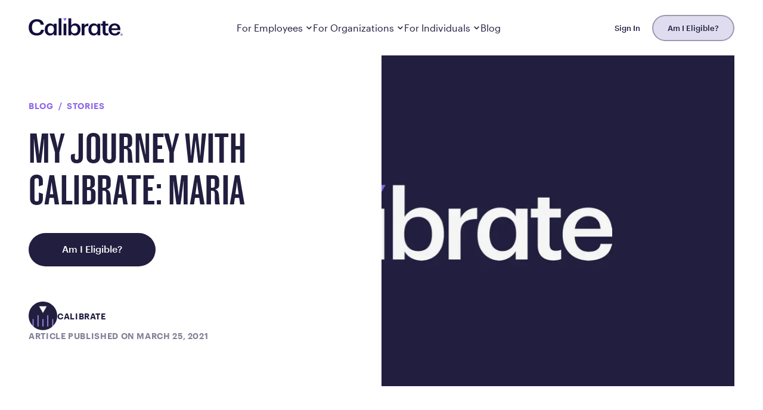

--- FILE ---
content_type: text/html; charset=utf-8
request_url: https://www.joincalibrate.com/resources/my-journey-with-calibrate-march-2021
body_size: 27943
content:
<!DOCTYPE html><html lang="en"><head><meta charSet="UTF-8" data-next-head=""/><link rel="preconnect" href="https://static.cdn.prismic.io" crossorigin="anonymous" data-next-head=""/><link rel="preconnect" href="https://images.prismic.io" crossorigin="anonymous" data-next-head=""/><title data-next-head="">My Journey with Calibrate: Maria | Calibrate</title><meta name="viewport" content="width=device-width" data-next-head=""/><meta name="description" content="Calibrate member Maria shares how Calibrate has given her the building blocks to gain control of her health." data-next-head=""/><meta property="og:type" content="website" data-next-head=""/><meta property="og:title" content="My Journey with Calibrate: Maria | Calibrate" data-next-head=""/><meta property="og:description" content="Calibrate member Maria shares how Calibrate has given her the building blocks to gain control of her health." data-next-head=""/><meta property="og:url" content="https://www.joincalibrate.com/resources/my-journey-with-calibrate-march-2021" data-next-head=""/><link rel="canonical" href="https://www.joincalibrate.com/resources/my-journey-with-calibrate-march-2021" data-next-head=""/><meta property="og:image" content="https://images.prismic.io/calibrate/883e199c-e771-431d-a82c-2e6a54a16d43_VICKI_02.jpg?auto=compress,format" data-next-head=""/><meta name="twitter:card" content="summary_large_image" data-next-head=""/><meta name="robots" content="index, follow" data-next-head=""/><link rel="icon" type="image/png" href="https://images.prismic.io/calibrate/9d966d27-a8a4-4ef9-b6b6-35383dec94e2_calibrate-favicon.png?auto=compress,format&amp;rect=0,0,256,256&amp;w=256&amp;h=256" data-next-head=""/><link rel="preload" href="/fonts/CaslonDoricCondensed-Semibold-Web.woff2" as="font" type="font/woff2" crossorigin="true"/><link rel="preload" href="/fonts/Graphik-Regular-Web.woff2" as="font" type="font/woff2" crossorigin="true"/><link rel="preload" href="/fonts/Graphik-Medium-Web.woff2" as="font" type="font/woff2" crossorigin="true"/><link rel="stylesheet" href="/fonts/fonts.css?v=2"/><link rel="preload" href="/_next/static/css/5d281de447f6dbf2.css" as="style"/><link rel="stylesheet" href="/_next/static/css/5d281de447f6dbf2.css" data-n-g=""/><noscript data-n-css=""></noscript><script defer="" nomodule="" src="/_next/static/chunks/polyfills-42372ed130431b0a.js"></script><script src="/_next/static/chunks/webpack-eef007ef64ee7997.js" defer=""></script><script src="/_next/static/chunks/framework-840fca1a234076d2.js" defer=""></script><script src="/_next/static/chunks/main-8fe03ff69921ae15.js" defer=""></script><script src="/_next/static/chunks/pages/_app-a7747268bd331f99.js" defer=""></script><script src="/_next/static/chunks/755-4d5067285b6fe073.js" defer=""></script><script src="/_next/static/chunks/668-338208f7a5919168.js" defer=""></script><script src="/_next/static/chunks/533-24fb365e5637373b.js" defer=""></script><script src="/_next/static/chunks/321-c409fe0ec3242320.js" defer=""></script><script src="/_next/static/chunks/pages/resources/%5Buid%5D-7496aa38f93b4935.js" defer=""></script><script src="/_next/static/A8KNwWS6dtfAWvueJNnfE/_buildManifest.js" defer=""></script><script src="/_next/static/A8KNwWS6dtfAWvueJNnfE/_ssgManifest.js" defer=""></script><meta name="sentry-trace" content="24b723d9966f469ac1dcf2e65576e605-37e4eb9eff9f44b1-0"/><meta name="baggage" content="sentry-environment=production,sentry-release=HEAD,sentry-public_key=843c257924fe4a96d0e37a223dff8c96,sentry-trace_id=24b723d9966f469ac1dcf2e65576e605,sentry-org_id=4507169936834560,sentry-sampled=false,sentry-sample_rand=0.3952311210005295,sentry-sample_rate=0.2"/><style data-styled="" data-styled-version="6.1.19">:root{--color__lavender:#8F67E9;--color__lavenderLight:#9F8DE5;--color__lightestPurple:#f0eff7;--color__brightPurple:#7842EF;--color__nightshadeLight:#454B90;--color__nightshade:#211E3F;--color__slate:#413E5B;--color__greenLight:#148E86;--color__green:#0C5964;--color__greenDark:#123A38;--color__yellow:#FAB52F;--color__marigold:#FBB52F;--color__burgundy:#B83969;--color__sand:#E1D8D3;--color__grey:#F8F7FA;--color__silver:#D0CED4;--color__white:#FFFFFF;--color__textDark:#211E3F;--color__textMediumDark:#413E5B;--color__textMediumLight:#838198;--color__textLight:#C7C5D3;--color__black:#000000;--color__mauve:#C8C5D2;--color__eggplant:#473F71;--color__dustyPurple:#838198;--font__display:'Caslon Doric Condensed',sans-serif;--font__body:'Graphik',sans-serif;--height__nav:92px;--border__nightshade:1px solid #473F71;--border__default:1px solid #C8C5D2;--emphasis-color:var(--color__lavender);--text-color:var(--color__nightshade);--border-color:var(--color__mauve);--spacing__xl:5rem;--spacing__lg:4.0625rem;--spacing__md:3.125rem;--spacing__sm:1.875rem;--spacing__xs:0.625rem;}/*!sc*/
*,*:before,*:after{box-sizing:border-box;}/*!sc*/
body{margin:0;text-rendering:optimizelegibility;-webkit-tap-highlight-color:transparent;-webkit-font-smoothing:antialiased;counter-reset:footnote;}/*!sc*/
a{text-decoration:none;}/*!sc*/
p a{text-decoration:underline;}/*!sc*/
address{font-style:normal;}/*!sc*/
sup{display:inline-block;vertical-align:text-top;position:relative;top:-0.5em;text-decoration:none;}/*!sc*/
button{appearance:none;color:inherit;cursor:pointer;position:relative;text-decoration:none;touch-action:manipulation;background:transparent;border:none;font-family:inherit;text-align:inherit;}/*!sc*/
input[type="search"]::-webkit-search-decoration,input[type="search"]::-webkit-search-cancel-button,input[type="search"]::-webkit-search-results-button,input[type="search"]::-webkit-search-results-decoration{-webkit-appearance:none;}/*!sc*/
html{font-family:sans-serif;font-size:16px;scroll-behavior:smooth;}/*!sc*/
@supports (font-variation-settings:normal){html{font-family:'Graphik',sans-serif;}}/*!sc*/
body{background-color:#FFFFFF;color:#211E3F;position:relative;width:100%;max-width:110rem;overflow-x:hidden;margin:0 auto;}/*!sc*/
::selection{background-color:#9F8DE5;color:#FFFFFF;}/*!sc*/
h1,h2,h3,h4,h5,h6,p{margin:0;}/*!sc*/
ul,ol{list-style:none;margin:0;padding:0;}/*!sc*/
a{color:inherit;}/*!sc*/
cite,address,strong,em{font-style:normal;}/*!sc*/
strong{font-weight:600;}/*!sc*/
.async-hide{opacity:0!important;}/*!sc*/
.visually-hidden{clip-path:inset(100%);clip:rect(1px,1px,1px,1px);height:1px;overflow:hidden;position:absolute;white-space:nowrap;width:1px;}/*!sc*/
.block-img img{max-width:100%;height:auto;}/*!sc*/
.modal{background:rgba(0,0,0,0.55);backdrop-filter:blur(5px);position:fixed;top:0;left:0;right:0;bottom:0;visibility:visible;z-index:100;}/*!sc*/
.modal .VideoContainer{max-height:calc(100vh - 8rem);margin:0 auto;}/*!sc*/
.ReactModal__Overlay{opacity:0;transition:opacity 200ms ease-in-out;}/*!sc*/
.ReactModal__Overlay--after-open{opacity:1;}/*!sc*/
.ReactModal__Overlay--before-close{opacity:0;}/*!sc*/
.util__body-lock{position:relative;overflow:hidden;height:100vh;}/*!sc*/
@media (min-width:40rem){.mobile-only{display:none;}}/*!sc*/
@media (min-width:52rem){.tablet-down{display:none;}}/*!sc*/
@media (max-width:calc(52rem - 0.0625rem)){.desktop-only{display:none;}}/*!sc*/
.button{align-self:flex-start;color:white;cursor:pointer;border-radius:200px;transition:color 0.4s ease,background 0.4s ease;padding:17px 56px 20px 56px;display:inline-block;font-weight:500;font-size:1rem;width:100%;max-width:100%;text-align:center;background-color:var(--color__nightshade);overflow:hidden;}/*!sc*/
@media (hover:hover){.button:hover{color:white;background:var(--color__lavender);}}/*!sc*/
.theme--dark .button{background:white;color:var(--color__nightshade);border:none;}/*!sc*/
.theme--dark .button:hover{background:var(--color__lavender);color:white;}/*!sc*/
@media (min-width:832px){.button{width:auto;}}/*!sc*/
@media (min-width:832px){.button--full{width:100%;min-width:auto;}}/*!sc*/
.button[class*="inverse"]{background-color:transparent;box-shadow:none;border:1px solid var(--text-color);color:var(--text-color);}/*!sc*/
.button[class*="inverse"]:hover{background:var(--color__nightshade);border:1px solid var(--color__nightshade);color:white;}/*!sc*/
.theme--dark .button[class*="inverse"]:hover{background:var(--color__lavender);border:1px solid var(--color__lavender);color:white;}/*!sc*/
.button[class*="dark"]{background:var(--color__lavender);color:white;border:none;}/*!sc*/
.button[class*="dark"]:hover{background:var(--color__lavenderLight);color:white;}/*!sc*/
.button:disabled{opacity:0.4;}/*!sc*/
.button--medium{padding:12px 15px 15px 15px;font-size:0.875rem;width:auto;}/*!sc*/
.button--small{padding:8px 10px 10px 10px;font-size:0.75rem;width:auto;}/*!sc*/
@media (min-width:832px){.button--small span{font-size:0.8125rem;padding:8px 24px 10px 24px;}}/*!sc*/
.button--dropdown-menu-featured{background-color:var(--color__lavender);display:flex;gap:1rem;align-items:center;width:100%;min-width:auto;padding:1rem 1rem 1rem 1.5rem;text-align:left;}/*!sc*/
.button--dropdown-menu-featured::after{content:'';background-image:url("/icons/chevron.svg");background-size:contain;background-repeat:no-repeat;height:1.5rem;width:1.5rem;flex:0 0 1.5rem;object-fit:contain;transform:rotate(-90deg);margin-left:auto;}/*!sc*/
.button--dropdown-menu-featured:hover{background-color:var(--color__lavenderLight);}/*!sc*/
.button--link{all:unset;color:var(--color__textDark);text-decoration:underline;}/*!sc*/
.button--link:hover{all:unset;color:var(--color__lavender);text-decoration:underline;}/*!sc*/
.input{border-radius:4px;padding:19px 20px 18px 20px;display:inline-block;font-weight:500;font-size:1rem;width:100%;max-width:100%;border:none;}/*!sc*/
@media (prefers-reduced-motion:reduce){.hide-prefers-reduced-motion{display:none;}}/*!sc*/
.show-prefers-reduced-motion{display:none;}/*!sc*/
@media (prefers-reduced-motion:reduce){.show-prefers-reduced-motion{display:inherit;}}/*!sc*/
.anchor-link{scroll-margin-top:5.8125rem;}/*!sc*/
@media (min-width:832px){.anchor-link{scroll-margin-top:7.8125rem;}}/*!sc*/
.no-fallback-image{width:100%;height:100%;background:rgb(0 0 0 / 5%);}/*!sc*/
.footnote__link{counter-increment:footnote;}/*!sc*/
.footnote__link a{text-decoration:none!important;background:black;color:white;padding:5px;display:block;font-size:10px;margin-top:3px;line-height:1;}/*!sc*/
.footnote__link .footnote__link__text:before{content:counter(footnote);font-size:10px;}/*!sc*/
.lazyloading{opacity:0;}/*!sc*/
.lazyloaded{opacity:1;transition:opacity 0.5s ease;}/*!sc*/
img[src=''],img:not([src]){opacity:0;}/*!sc*/
.point_hero.section-theme--light.has-items+.section-theme--dark:before,.point_hero.section-theme--light.has-items+.section-theme--grey:before,.point_hero.section-theme--dark.has-items+.section-theme--light:before,.point_hero.section-theme--dark.has-items+.section-theme--grey:before{content:'';height:var(--spacing__md);width:100%;display:block;}/*!sc*/
@media (min-width:832px){.point_hero.section-theme--light.has-items+.section-theme--dark:before,.point_hero.section-theme--light.has-items+.section-theme--grey:before,.point_hero.section-theme--dark.has-items+.section-theme--light:before,.point_hero.section-theme--dark.has-items+.section-theme--grey:before{height:var(--spacing__lg);}}/*!sc*/
.point_hero.section-theme--light.has-items+.section-theme--dark:before,.point_hero.section-theme--light.has-items+.section-theme--grey:before{background:white;}/*!sc*/
.point_hero.section-theme--dark.has-items+.section-theme--light:before,.point_hero.section-theme--dark.has-items+.section-theme--grey:before{background:var(--color__nightshade);}/*!sc*/
.point_hero.section-theme--grey.has-items+.section-theme--light:before,.point_hero.section-theme--grey.has-items+.section-theme--dark:before{background:var(--color__grey);}/*!sc*/
.images_carousel+.stats_grid>div{padding-top:0;}/*!sc*/
.sr-only:not(:focus):not(:active){clip:rect(0 0 0 0);clip-path:inset(50%);height:1px;overflow:hidden;position:absolute;white-space:nowrap;width:1px;}/*!sc*/
.group{white-space:nowrap;}/*!sc*/
#main.ctaHasBorderTop .footer_cta #footer-cta{border-top:1px solid var(--border-color);}/*!sc*/
.user-is-tabbing *:focus{outline:3px solid var(--color__lavender);}/*!sc*/
#__next-route-announcer__{display:none;}/*!sc*/
.ElementsWidget__subheader .subheader__group.u-textRight--all{display:none;}/*!sc*/
.ElementsWidget-prefix .u-marginRight--xs{display:none!important;}/*!sc*/
#main>section,.SectionHeader__Header{scroll-margin-top:6.25rem;}/*!sc*/
.theme--dark .__affirm-logo.__affirm-logo-black{color:white;}/*!sc*/
.theme--dark .__affirm-logo.__affirm-logo-black.__ligature__affirm_full_logo__:after,.theme--dark .__affirm-logo.__affirm-logo-black.__ligature__affirm_short_logo__:after{color:white;}/*!sc*/
.theme--dark .affirm-modal-trigger{color:var(--color__lavenderLight)!important;}/*!sc*/
.affirm-as-low-as.affirm-minimal{font-size:0!important;min-width:1px;min-height:1px;display:inline-block;}/*!sc*/
.affirm-as-low-as.affirm-minimal .__affirm-logo{font-size:22px!important;margin:0 5px;display:inline-block;}/*!sc*/
.affirm-as-low-as.affirm-minimal .affirm-modal-trigger{font-size:1.125rem;margin:0 5px;}/*!sc*/
[data-consent-manager-dialog]{font-family:var(--font__body);}/*!sc*/
[data-consent-manager-dialog] h2{font-family:var(--font__display);font-size:2.5rem;text-transform:uppercase;}/*!sc*/
[data-consent-manager-dialog] button:not([aria-label='Cancel']){font-family:var(--font__body);padding:18px 25px 20px 25px;font-size:0.875rem;border-radius:200px;background-color:white;background-image:none;border:none;cursor:pointer;height:auto;transition:color 0.4s ease,background 0.4s ease;display:inline-block;font-weight:500;border:1px solid var(--text-color);}/*!sc*/
[data-consent-manager-dialog] button:not([aria-label='Cancel']):hover{background:var(--color__nightshade);border:1px solid var(--color__nightshade);color:white;}/*!sc*/
[data-consent-manager-dialog] button[type='submit']{background-color:var(--color__nightshade);color:white;border:none;}/*!sc*/
@media (hover:hover){[data-consent-manager-dialog] button[type='submit']:hover{color:white;background:var(--color__lavender);border:none;}}/*!sc*/
#consent-manager-banner *{font-family:var(--font__body)!important;}/*!sc*/
#consent-manager-banner b{font-weight:500;}/*!sc*/
#consent-manager-banner a:hover,#consent-manager-banner #subContentBtn:hover{color:var(--color__lavender);}/*!sc*/
#consent-manager-banner >div >div >div:first-child{text-align:left;}/*!sc*/
#consent-manager-banner >div >div >div:first-child >p:first-of-type{margin-bottom:0;}/*!sc*/
#consent-manager-banner >div >div >div:first-child >p:last-of-type{display:none;}/*!sc*/
.preloader-block{background:rgba(0,0,0,0.2);animation:loading 1s ease-out infinite alternate running;}/*!sc*/
@keyframes loading{0%{opacity:1;}100%{opacity:0.5;}}/*!sc*/
data-styled.g1[id="sc-global-ipZLJC1"]{content:"sc-global-ipZLJC1,"}/*!sc*/
.qtTPy{width:100%;margin-left:auto;margin-right:auto;padding-left:1.5rem;padding-right:1.5rem;max-width:83rem;}/*!sc*/
@media screen and (min-width: 52rem){.qtTPy{padding-left:3rem;padding-right:3rem;}}/*!sc*/
.hEDjNQ{margin-top:0.5rem;margin-left:0rem;margin-right:0rem;margin-bottom:0.5rem;}/*!sc*/
.gZkXGL{display:flex;}/*!sc*/
.kUPpUJ{display:block;}/*!sc*/
.hfvlDy{position:fixed;bottom:0rem;left:0rem;z-index:1000;width:100%;background-color:#fff;border-top:1px solid #ccc;}/*!sc*/
.hDzuBb{flex-direction:column;display:flex;}/*!sc*/
.ifxaqJ{margin-bottom:1.5rem;}/*!sc*/
@media screen and (min-width: 52rem){.ifxaqJ{margin-bottom:2rem;}}/*!sc*/
.fOgIqM{margin-top:0rem;margin-left:0rem;margin-right:0rem;margin-bottom:0rem;}/*!sc*/
.kHMKBb{padding-bottom:2.5rem;width:100%;margin-left:auto;margin-right:auto;padding-left:1.5rem;padding-right:1.5rem;max-width:83rem;}/*!sc*/
@media screen and (min-width: 52rem){.kHMKBb{padding-left:3rem;padding-right:3rem;}}/*!sc*/
.kuOtJW{padding-bottom:4rem;width:100%;margin-left:auto;margin-right:auto;padding-left:1.5rem;padding-right:1.5rem;max-width:83rem;}/*!sc*/
@media screen and (min-width: 40rem){.kuOtJW{padding-bottom:5rem;}}/*!sc*/
@media screen and (min-width: 52rem){.kuOtJW{padding-left:3rem;padding-right:3rem;}}/*!sc*/
.fXUHVV{margin-top:1rem;}/*!sc*/
.nCToY{flex-direction:column;justify-content:space-between;margin-bottom:1.5rem;display:flex;}/*!sc*/
@media screen and (min-width: 52rem){.nCToY{flex-direction:row;margin-bottom:3rem;}}/*!sc*/
.eVVPYM{padding-bottom:0%;}/*!sc*/
.jKfPT{padding-top:0rem;padding-bottom:0rem;position:relative;}/*!sc*/
.iukYMl{background-color:#FFFFFF;position:relative;overflow:hidden;color:#211E3F;}/*!sc*/
.dRwBPL{z-index:1;position:relative;width:100%;margin-left:auto;margin-right:auto;padding-left:1.5rem;padding-right:1.5rem;max-width:83rem;}/*!sc*/
@media screen and (min-width: 52rem){.dRwBPL{padding-left:3rem;padding-right:3rem;}}/*!sc*/
.hUJSCe{justify-content:space-between;align-items:center;flex-wrap:wrap;padding-bottom:2rem;padding-top:2rem;border-bottom:1px solid;border-color:rgba(33,30,63,0.2);grid-gap:1.875rem;display:flex;}/*!sc*/
.kUdZou{flex:0 0 100%;padding-top:4rem;padding-bottom:4rem;text-align:center;}/*!sc*/
@media screen and (min-width: 52rem){.kUdZou{flex:0 0 50%;}}/*!sc*/
.hxapJI{text-align:center;margin:0 auto 1.5625rem auto;max-width:53.75rem;}/*!sc*/
.foNrdD{margin:auto;max-width:51rem;}/*!sc*/
.jvkaTc{margin-top:0rem;margin-left:auto;margin-right:auto;margin-bottom:0rem;}/*!sc*/
.SykDk{flex:0 0 100%;}/*!sc*/
@media screen and (min-width: 52rem){.SykDk{flex:0 0 40%;}}/*!sc*/
.iDoIUw{padding-bottom:66%;}/*!sc*/
.deswuo{background-color:#FFFFFF;color:#413E5B;}/*!sc*/
.dsdPlw{grid-gap:5.5rem;align-items:flex-start;padding-top:4rem;padding-bottom:4rem;border-bottom:1px solid var(--color__mauve);display:flex;}/*!sc*/
.kLKXKK{flex:20%;display:flex;}/*!sc*/
.ftNqIT{grid-template-columns:repeat(4, 1fr);grid-template-rows:repeat(3, auto);grid-auto-flow:column;grid-column-gap:1rem;flex:80%;margin-top:-0.5rem;display:grid;}/*!sc*/
.hCiPfN{margin-top:0.5rem;margin-bottom:0.5rem;}/*!sc*/
@media screen and (min-width: 52rem){.hCiPfN{margin-top:0.35rem;margin-bottom:0.35rem;}}/*!sc*/
.dFuixn{flex-direction:column-reverse;justify-content:space-between;align-items:center;grid-gap:1.5rem;margin-top:1rem;padding-bottom:2.5rem;display:flex;}/*!sc*/
@media screen and (min-width: 52rem){.dFuixn{flex-direction:row;padding-bottom:2rem;}}/*!sc*/
.fAfPrY{justify-content:flex-start;align-items:center;flex-wrap:wrap;grid-column-gap:2rem;grid-row-gap:0.5rem;display:flex;}/*!sc*/
.gFFiNq{grid-gap:2.5rem;flex-direction:row;align-items:center;display:flex;}/*!sc*/
.bQFkFe{align-items:center;grid-column-gap:1.5rem;display:flex;}/*!sc*/
data-styled.g2[id="sc-a88f3272-0"]{content:"qtTPy,hEDjNQ,gZkXGL,kUPpUJ,hfvlDy,hDzuBb,ifxaqJ,fOgIqM,kHMKBb,kuOtJW,fXUHVV,nCToY,eVVPYM,jKfPT,iukYMl,dRwBPL,hUJSCe,kUdZou,hxapJI,foNrdD,jvkaTc,SykDk,iDoIUw,deswuo,dsdPlw,kLKXKK,ftNqIT,hCiPfN,dFuixn,fAfPrY,gFFiNq,bQFkFe,"}/*!sc*/
.cCVNMw{position:relative;display:inline-block;width:20px;vertical-align:top;cursor:pointer;appearance:none;outline:none;background:transparent;border:0;padding:0.5rem 1rem;box-sizing:content-box;margin-left:-1rem;}/*!sc*/
.cCVNMw span{width:inherit;height:2px;margin:4px 0;background-color:black;opacity:1;transition:transform 0.3s ease,opacity 0.2s ease,width 0.3s ease;transform-origin:center;transform:rotate(0deg);display:block;}/*!sc*/
.cCVNMw span:first-of-type{opacity:1;transform-origin:left center;transform:rotate(0deg) translateY(0px);}/*!sc*/
.cCVNMw span:last-of-type{opacity:1;transform-origin:left center;transform:rotate(0deg) translateY(0px);width:70%;}/*!sc*/
data-styled.g10[id="sc-40b0f0d3-0"]{content:"cCVNMw,"}/*!sc*/
.hSNjND{--border-color:var(--color__mauve);--emphasis-color:var(--color__lavender);--text-color:var(--color__nightshade);--text-color-accent-1:var(--color__slate);--text-color-accent-2:var(--color__nightshade);--background-color:white;--placeholder-color:var(--color__grey);background-color:var(--background-color);color:var(--text-color);}/*!sc*/
data-styled.g11[id="sc-5cd419fc-0"]{content:"hSNjND,"}/*!sc*/
.vPUxf{text-align:center;max-width:53.75rem;margin:0 auto 1.5625rem auto;display:flex;flex-direction:column;gap:1rem;color:inherit;}/*!sc*/
.vPUxf.SectionHeader--split{display:grid;grid-template-columns:2fr 1fr;max-width:none;}/*!sc*/
.vPUxf.SectionHeader--split .SectionHeader__Header{max-width:44.5rem;}/*!sc*/
@media (min-width:832px){.vPUxf.SectionHeader--split .SectionHeader__Header{padding-right:var(--spacing__md);}}/*!sc*/
.vPUxf p strong{color:inherit;}/*!sc*/
.vPUxf p strong,.vPUxf p a{font-weight:500;}/*!sc*/
.vPUxf a:not(.button){text-decoration:underline;transition:opacity 0.2s ease-in-out;}/*!sc*/
.vPUxf a:not(.button):hover{opacity:0.7;}/*!sc*/
.vPUxf .SectionHeader__Header h1,.vPUxf .SectionHeader__Header h2,.vPUxf .SectionHeader__Header h3,.vPUxf .SectionHeader__Header h4,.vPUxf .SectionHeader__Header h5,.vPUxf .SectionHeader__Header h6{font-size:inherit;font-family:inherit;font-weight:inherit;}/*!sc*/
.vPUxf .SectionHeader__Header p+p{margin-top:0;}/*!sc*/
.vPUxf .SectionHeader__Header +p{padding-top:0;}/*!sc*/
.vPUxf .SectionHeader__Header em{text-transform:lowercase;}/*!sc*/
.vPUxf .SectionHeader__Header strong{color:var(--emphasis-color);}/*!sc*/
.vPUxf .SectionHeader__Header strong em{color:inherit;}/*!sc*/
data-styled.g20[id="sc-c2e9c8d4-0"]{content:"vPUxf,"}/*!sc*/
.hnCogv ul,.hnCogv ol{text-align:left;}/*!sc*/
data-styled.g21[id="sc-c2e9c8d4-1"]{content:"hnCogv,"}/*!sc*/
.bBCtir{position:relative;height:100%;width:100%;top:0;left:0;min-height:1px;}/*!sc*/
.bBCtir img{width:100%;height:100%;object-fit:cover;object-position:top center;position:absolute;left:0;top:0;}/*!sc*/
.bBCtir svg{width:100%;}/*!sc*/
data-styled.g23[id="sc-69f1e4c8-0"]{content:"bBCtir,"}/*!sc*/
.fOgfMQ{word-break:break-word;}/*!sc*/
.fOgfMQ p+p,.fOgfMQ p+ul{margin-top:1.5rem;}/*!sc*/
.fOgfMQ ul{list-style:outside;padding-left:15px;}/*!sc*/
.fOgfMQ ol{list-style:decimal;list-style-position:inside;}/*!sc*/
.fOgfMQ li,.fOgfMQ p,.fOgfMQ a,.fOgfMQ span{word-break:break-word;}/*!sc*/
.fOgfMQ p a,.fOgfMQ li a{text-decoration:underline;font-weight:600;}/*!sc*/
.fOgfMQ p a:hover,.fOgfMQ li a:hover{opacity:0.7;}/*!sc*/
.fOgfMQ p>a{overflow-wrap:anywhere;hyphens:auto;}/*!sc*/
.fOgfMQ a{overflow-wrap:break-word;}/*!sc*/
.eWSygM{font-family:'Graphik',sans-serif;font-size:1rem;line-height:20px;letter-spacing:0;font-weight:400;word-break:break-word;}/*!sc*/
.eWSygM p+p,.eWSygM p+ul{margin-top:1.5rem;}/*!sc*/
.eWSygM ul{list-style:outside;padding-left:15px;}/*!sc*/
.eWSygM ol{list-style:decimal;list-style-position:inside;}/*!sc*/
.eWSygM li,.eWSygM p,.eWSygM a,.eWSygM span{word-break:break-word;}/*!sc*/
.eWSygM p a,.eWSygM li a{text-decoration:underline;font-weight:600;}/*!sc*/
.eWSygM p a:hover,.eWSygM li a:hover{opacity:0.7;}/*!sc*/
.eWSygM p>a{overflow-wrap:anywhere;hyphens:auto;}/*!sc*/
.eWSygM a{overflow-wrap:break-word;}/*!sc*/
.hWexco{font-family:'Graphik',sans-serif;font-size:0.75rem;line-height:160%;letter-spacing:-0.24px;font-weight:400;word-break:break-word;}/*!sc*/
.hWexco p+p,.hWexco p+ul{margin-top:1.5rem;}/*!sc*/
.hWexco ul{list-style:outside;padding-left:15px;}/*!sc*/
.hWexco ol{list-style:decimal;list-style-position:inside;}/*!sc*/
.hWexco li,.hWexco p,.hWexco a,.hWexco span{word-break:break-word;}/*!sc*/
.hWexco p a,.hWexco li a{text-decoration:underline;font-weight:600;}/*!sc*/
.hWexco p a:hover,.hWexco li a:hover{opacity:0.7;}/*!sc*/
.hWexco p>a{overflow-wrap:anywhere;hyphens:auto;}/*!sc*/
.hWexco a{overflow-wrap:break-word;}/*!sc*/
.fMouPS{font-family:'Graphik',sans-serif;font-size:0.875rem;line-height:1;font-weight:500;word-break:break-word;}/*!sc*/
@media screen and (min-width: 52rem){.fMouPS{font-size:1rem;}}/*!sc*/
.fMouPS p+p,.fMouPS p+ul{margin-top:1.5rem;}/*!sc*/
.fMouPS ul{list-style:outside;padding-left:15px;}/*!sc*/
.fMouPS ol{list-style:decimal;list-style-position:inside;}/*!sc*/
.fMouPS li,.fMouPS p,.fMouPS a,.fMouPS span{word-break:break-word;}/*!sc*/
.fMouPS p a,.fMouPS li a{text-decoration:underline;font-weight:600;}/*!sc*/
.fMouPS p a:hover,.fMouPS li a:hover{opacity:0.7;}/*!sc*/
.fMouPS p>a{overflow-wrap:anywhere;hyphens:auto;}/*!sc*/
.fMouPS a{overflow-wrap:break-word;}/*!sc*/
.geWmGq{font-family:'Caslon Doric Condensed','Caslon Doric Cond Semibold',sans-serif;font-size:2.5625rem;line-height:109%;letter-spacing:0.03rem;font-weight:600;text-transform:uppercase;word-break:break-word;}/*!sc*/
@media screen and (min-width: 40rem){.geWmGq{font-size:3.25rem;}}/*!sc*/
@media screen and (min-width: 52rem){.geWmGq{font-size:4.0625rem;}}/*!sc*/
.geWmGq p+p,.geWmGq p+ul{margin-top:1.5rem;}/*!sc*/
.geWmGq ul{list-style:outside;padding-left:15px;}/*!sc*/
.geWmGq ol{list-style:decimal;list-style-position:inside;}/*!sc*/
.geWmGq li,.geWmGq p,.geWmGq a,.geWmGq span{word-break:break-word;}/*!sc*/
.geWmGq p a,.geWmGq li a{text-decoration:underline;font-weight:600;}/*!sc*/
.geWmGq p a:hover,.geWmGq li a:hover{opacity:0.7;}/*!sc*/
.geWmGq p>a{overflow-wrap:anywhere;hyphens:auto;}/*!sc*/
.geWmGq a{overflow-wrap:break-word;}/*!sc*/
.jwRbev{color:#211E3F;font-family:'Graphik',sans-serif;font-size:0.875rem;line-height:140%;letter-spacing:0.04rem;font-weight:600;text-transform:uppercase;word-break:break-word;}/*!sc*/
.jwRbev p+p,.jwRbev p+ul{margin-top:1.5rem;}/*!sc*/
.jwRbev ul{list-style:outside;padding-left:15px;}/*!sc*/
.jwRbev ol{list-style:decimal;list-style-position:inside;}/*!sc*/
.jwRbev li,.jwRbev p,.jwRbev a,.jwRbev span{word-break:break-word;}/*!sc*/
.jwRbev p a,.jwRbev li a{text-decoration:underline;font-weight:600;}/*!sc*/
.jwRbev p a:hover,.jwRbev li a:hover{opacity:0.7;}/*!sc*/
.jwRbev p>a{overflow-wrap:anywhere;hyphens:auto;}/*!sc*/
.jwRbev a{overflow-wrap:break-word;}/*!sc*/
.eCTAC{color:#838198;font-family:'Graphik',sans-serif;font-size:0.875rem;line-height:140%;letter-spacing:0.04rem;font-weight:600;text-transform:uppercase;word-break:break-word;}/*!sc*/
.eCTAC p+p,.eCTAC p+ul{margin-top:1.5rem;}/*!sc*/
.eCTAC ul{list-style:outside;padding-left:15px;}/*!sc*/
.eCTAC ol{list-style:decimal;list-style-position:inside;}/*!sc*/
.eCTAC li,.eCTAC p,.eCTAC a,.eCTAC span{word-break:break-word;}/*!sc*/
.eCTAC p a,.eCTAC li a{text-decoration:underline;font-weight:600;}/*!sc*/
.eCTAC p a:hover,.eCTAC li a:hover{opacity:0.7;}/*!sc*/
.eCTAC p>a{overflow-wrap:anywhere;hyphens:auto;}/*!sc*/
.eCTAC a{overflow-wrap:break-word;}/*!sc*/
.epLKCe{margin-top:0.75rem;font-family:'Graphik',sans-serif;font-size:1rem;line-height:160%;letter-spacing:-0.24px;font-weight:400;word-break:break-word;}/*!sc*/
.epLKCe p+p,.epLKCe p+ul{margin-top:1.5rem;}/*!sc*/
.epLKCe ul{list-style:outside;padding-left:15px;}/*!sc*/
.epLKCe ol{list-style:decimal;list-style-position:inside;}/*!sc*/
.epLKCe li,.epLKCe p,.epLKCe a,.epLKCe span{word-break:break-word;}/*!sc*/
.epLKCe p a,.epLKCe li a{text-decoration:underline;font-weight:600;}/*!sc*/
.epLKCe p a:hover,.epLKCe li a:hover{opacity:0.7;}/*!sc*/
.epLKCe p>a{overflow-wrap:anywhere;hyphens:auto;}/*!sc*/
.epLKCe a{overflow-wrap:break-word;}/*!sc*/
.kRhBHC{font-family:'Graphik',sans-serif;font-size:1rem;line-height:160%;letter-spacing:-0.24px;font-weight:500;word-break:break-word;}/*!sc*/
@media screen and (min-width: 52rem){.kRhBHC{font-size:1.125rem;}}/*!sc*/
.kRhBHC p+p,.kRhBHC p+ul{margin-top:1.5rem;}/*!sc*/
.kRhBHC ul{list-style:outside;padding-left:15px;}/*!sc*/
.kRhBHC ol{list-style:decimal;list-style-position:inside;}/*!sc*/
.kRhBHC li,.kRhBHC p,.kRhBHC a,.kRhBHC span{word-break:break-word;}/*!sc*/
.kRhBHC p a,.kRhBHC li a{text-decoration:underline;font-weight:600;}/*!sc*/
.kRhBHC p a:hover,.kRhBHC li a:hover{opacity:0.7;}/*!sc*/
.kRhBHC p>a{overflow-wrap:anywhere;hyphens:auto;}/*!sc*/
.kRhBHC a{overflow-wrap:break-word;}/*!sc*/
.jUKwtC{margin-bottom:0.625rem;font-family:'Caslon Doric Condensed','Caslon Doric Cond Semibold',sans-serif;font-size:2.5625rem;line-height:109%;letter-spacing:0.03rem;font-weight:600;text-transform:uppercase;word-break:break-word;}/*!sc*/
@media screen and (min-width: 40rem){.jUKwtC{font-size:3.25rem;}}/*!sc*/
@media screen and (min-width: 52rem){.jUKwtC{font-size:4.0625rem;}}/*!sc*/
.jUKwtC p+p,.jUKwtC p+ul{margin-top:1.5rem;}/*!sc*/
.jUKwtC ul{list-style:outside;padding-left:15px;}/*!sc*/
.jUKwtC ol{list-style:decimal;list-style-position:inside;}/*!sc*/
.jUKwtC li,.jUKwtC p,.jUKwtC a,.jUKwtC span{word-break:break-word;}/*!sc*/
.jUKwtC p a,.jUKwtC li a{text-decoration:underline;font-weight:600;}/*!sc*/
.jUKwtC p a:hover,.jUKwtC li a:hover{opacity:0.7;}/*!sc*/
.jUKwtC p>a{overflow-wrap:anywhere;hyphens:auto;}/*!sc*/
.jUKwtC a{overflow-wrap:break-word;}/*!sc*/
.iTMLre{font-family:'Graphik',sans-serif;font-size:0.875rem;line-height:140%;letter-spacing:0.04rem;font-weight:600;text-transform:uppercase;word-break:break-word;}/*!sc*/
.iTMLre p+p,.iTMLre p+ul{margin-top:1.5rem;}/*!sc*/
.iTMLre ul{list-style:outside;padding-left:15px;}/*!sc*/
.iTMLre ol{list-style:decimal;list-style-position:inside;}/*!sc*/
.iTMLre li,.iTMLre p,.iTMLre a,.iTMLre span{word-break:break-word;}/*!sc*/
.iTMLre p a,.iTMLre li a{text-decoration:underline;font-weight:600;}/*!sc*/
.iTMLre p a:hover,.iTMLre li a:hover{opacity:0.7;}/*!sc*/
.iTMLre p>a{overflow-wrap:anywhere;hyphens:auto;}/*!sc*/
.iTMLre a{overflow-wrap:break-word;}/*!sc*/
.eCCpKO{font-family:'Graphik',sans-serif;font-size:1.125rem;line-height:160%;letter-spacing:-0.24px;font-weight:400;word-break:break-word;}/*!sc*/
@media screen and (min-width: 52rem){.eCCpKO{font-size:1.25rem;}}/*!sc*/
.eCCpKO p+p,.eCCpKO p+ul{margin-top:1.5rem;}/*!sc*/
.eCCpKO ul{list-style:outside;padding-left:15px;}/*!sc*/
.eCCpKO ol{list-style:decimal;list-style-position:inside;}/*!sc*/
.eCCpKO li,.eCCpKO p,.eCCpKO a,.eCCpKO span{word-break:break-word;}/*!sc*/
.eCCpKO p a,.eCCpKO li a{text-decoration:underline;font-weight:600;}/*!sc*/
.eCCpKO p a:hover,.eCCpKO li a:hover{opacity:0.7;}/*!sc*/
.eCCpKO p>a{overflow-wrap:anywhere;hyphens:auto;}/*!sc*/
.eCCpKO a{overflow-wrap:break-word;}/*!sc*/
.eNxvpq{font-family:'Graphik',sans-serif;font-size:0.875rem;line-height:160%;letter-spacing:-0.24px;font-weight:400;word-break:break-word;}/*!sc*/
@media screen and (min-width: 52rem){.eNxvpq{font-size:1rem;}}/*!sc*/
.eNxvpq p+p,.eNxvpq p+ul{margin-top:1.5rem;}/*!sc*/
.eNxvpq ul{list-style:outside;padding-left:15px;}/*!sc*/
.eNxvpq ol{list-style:decimal;list-style-position:inside;}/*!sc*/
.eNxvpq li,.eNxvpq p,.eNxvpq a,.eNxvpq span{word-break:break-word;}/*!sc*/
.eNxvpq p a,.eNxvpq li a{text-decoration:underline;font-weight:600;}/*!sc*/
.eNxvpq p a:hover,.eNxvpq li a:hover{opacity:0.7;}/*!sc*/
.eNxvpq p>a{overflow-wrap:anywhere;hyphens:auto;}/*!sc*/
.eNxvpq a{overflow-wrap:break-word;}/*!sc*/
.kjAuuX{font-family:'Graphik',sans-serif;font-size:0.75rem;line-height:160%;letter-spacing:-0.24px;font-weight:400;word-break:break-word;}/*!sc*/
@media screen and (min-width: 52rem){.kjAuuX{font-size:0.875rem;}}/*!sc*/
.kjAuuX p+p,.kjAuuX p+ul{margin-top:1.5rem;}/*!sc*/
.kjAuuX ul{list-style:outside;padding-left:15px;}/*!sc*/
.kjAuuX ol{list-style:decimal;list-style-position:inside;}/*!sc*/
.kjAuuX li,.kjAuuX p,.kjAuuX a,.kjAuuX span{word-break:break-word;}/*!sc*/
.kjAuuX p a,.kjAuuX li a{text-decoration:underline;font-weight:600;}/*!sc*/
.kjAuuX p a:hover,.kjAuuX li a:hover{opacity:0.7;}/*!sc*/
.kjAuuX p>a{overflow-wrap:anywhere;hyphens:auto;}/*!sc*/
.kjAuuX a{overflow-wrap:break-word;}/*!sc*/
.ejXTdI{text-align:left;margin-top:0.5rem;font-family:'Graphik',sans-serif;font-size:0.75rem;line-height:160%;letter-spacing:-0.24px;font-weight:400;word-break:break-word;}/*!sc*/
@media screen and (min-width: 52rem){.ejXTdI{font-size:0.875rem;}}/*!sc*/
.ejXTdI p+p,.ejXTdI p+ul{margin-top:1.5rem;}/*!sc*/
.ejXTdI ul{list-style:outside;padding-left:15px;}/*!sc*/
.ejXTdI ol{list-style:decimal;list-style-position:inside;}/*!sc*/
.ejXTdI li,.ejXTdI p,.ejXTdI a,.ejXTdI span{word-break:break-word;}/*!sc*/
.ejXTdI p a,.ejXTdI li a{text-decoration:underline;font-weight:600;}/*!sc*/
.ejXTdI p a:hover,.ejXTdI li a:hover{opacity:0.7;}/*!sc*/
.ejXTdI p>a{overflow-wrap:anywhere;hyphens:auto;}/*!sc*/
.ejXTdI a{overflow-wrap:break-word;}/*!sc*/
data-styled.g25[id="sc-7a58725-0"]{content:"fOgfMQ,eWSygM,hWexco,fMouPS,geWmGq,jwRbev,eCTAC,epLKCe,kRhBHC,jUKwtC,iTMLre,eCCpKO,eNxvpq,kjAuuX,ejXTdI,"}/*!sc*/
.dyVKhC h1,.dyVKhC h2,.dyVKhC h3,.dyVKhC h4,.dyVKhC h5,.dyVKhC h6{margin-bottom:0.875rem;}/*!sc*/
.dyVKhC p{font-weight:400;}/*!sc*/
.dyVKhC p +p,.dyVKhC ul +p,.dyVKhC ol +p,.dyVKhC p +ul,.dyVKhC ul +ul,.dyVKhC ol +ul,.dyVKhC p +ol,.dyVKhC ul +ol,.dyVKhC ol +ol{margin-top:1.5rem;}/*!sc*/
.dyVKhC p +h1,.dyVKhC ul +h1,.dyVKhC ol +h1,.dyVKhC p +h2,.dyVKhC ul +h2,.dyVKhC ol +h2,.dyVKhC p +h3,.dyVKhC ul +h3,.dyVKhC ol +h3,.dyVKhC p +h4,.dyVKhC ul +h4,.dyVKhC ol +h4,.dyVKhC p +h5,.dyVKhC ul +h5,.dyVKhC ol +h5,.dyVKhC p +h6,.dyVKhC ul +h6,.dyVKhC ol +h6{margin-top:3.75rem;}/*!sc*/
.dyVKhC a{text-decoration:underline;font-weight:500;}/*!sc*/
.dyVKhC ul{margin-left:0.625rem;}/*!sc*/
.dyVKhC ul li{margin-bottom:0.625rem;padding-left:0.625rem;position:relative;list-style:disc;list-style-position:outside;font-weight:400;}/*!sc*/
.dyVKhC ul li.indented-li{margin-left:1.25rem;list-style:circle;}/*!sc*/
.dyVKhC ol{margin-left:0.625rem;list-style:decimal;}/*!sc*/
.dyVKhC ol li{margin-left:1.25rem;}/*!sc*/
.dyVKhC ol li+li{margin-top:1.25rem;}/*!sc*/
.dyVKhC img{max-width:100%;}/*!sc*/
.dyVKhC .embed{margin:1.5rem auto;}/*!sc*/
.dyVKhC .embed.embed-youtube{padding-bottom:56.25%;position:relative;}/*!sc*/
.dyVKhC .embed.embed-youtube iframe{position:absolute;top:0;left:0;width:100%;height:100%;}/*!sc*/
data-styled.g28[id="sc-4276c5de-0"]{content:"dyVKhC,"}/*!sc*/
.cfjQJq{appearance:none;background:transparent;border:1px solid transparent;border-radius:3px;color:inherit;cursor:pointer;display:inline-flex;font-size:0.9375rem;line-height:1;padding:1em;position:relative;text-decoration:none;touch-action:manipulation;justify-content:center;text-align:center;align-items:center;transition:box-shadow 0.4s ease;background-color:#8F67E9;color:white!important;}/*!sc*/
.cfjQJq:hover{box-shadow:0px 1.23656px 2.43877px rgba(33,30,63,0.0217013),0px 3.12736px 6.16784px rgba(33,30,63,0.0310596),0px 6.37951px 12.5818px rgba(33,30,63,0.0389404),0px 13.1406px 25.9162px rgba(33,30,63,0.0482987),0px 26px 51px rgba(33,30,63,0.07);}/*!sc*/
data-styled.g29[id="sc-f0bbdea0-0"]{content:"cfjQJq,"}/*!sc*/
.iVCbTA{appearance:none;background:transparent;border:1px solid transparent;border-radius:3px;color:inherit;cursor:pointer;display:inline-flex;font-size:0.9375rem;line-height:1;padding:1em;position:relative;text-decoration:none;touch-action:manipulation;justify-content:center;text-align:center;align-items:center;transition:box-shadow 0.4s ease;}/*!sc*/
.iVCbTA:hover{box-shadow:0px 1.23656px 2.43877px rgba(33,30,63,0.0217013),0px 3.12736px 6.16784px rgba(33,30,63,0.0310596),0px 6.37951px 12.5818px rgba(33,30,63,0.0389404),0px 13.1406px 25.9162px rgba(33,30,63,0.0482987),0px 26px 51px rgba(33,30,63,0.07);}/*!sc*/
data-styled.g30[id="sc-f0bbdea0-1"]{content:"iVCbTA,"}/*!sc*/
.gJvyuw{padding:1rem 0;display:inline-block;position:relative;}/*!sc*/
.gJvyuw::before{content:'';bottom:0;left:50%;transform:translateX(-50%);position:absolute;width:8px;height:8px;border-radius:8px;background-color:var(--color__lavender);transition:opacity 0.2s ease;opacity:0;}/*!sc*/
.gJvyuw:hover,.gJvyuw.active{box-shadow:none;}/*!sc*/
.gJvyuw:hover::before,.gJvyuw.active::before{opacity:1;}/*!sc*/
@media only screen and (max-width:70rem){.gJvyuw{padding:0 0.75rem;}}/*!sc*/
data-styled.g32[id="sc-1ecfdad1-0"]{content:"gJvyuw,"}/*!sc*/
.mgSem{display:inline-block;position:relative;}/*!sc*/
.mgSem::before{content:'';bottom:0;left:50%;transform:translateX(-50%);width:0;position:absolute;pointer-events:none;width:8px;height:8px;border-radius:8px;transition:all 0.2s ease;opacity:0;background-color:var(--color__lavender);}/*!sc*/
.mgSem::after{content:'';background-image:url("/icons/chevron-dark.svg");background-size:contain;background-repeat:no-repeat;height:13px;width:13px;flex:0 0 13px;object-fit:contain;transform-origin:center;transition:transform 0.2s ease;display:inline-flex;margin-left:0.25rem;}/*!sc*/
.mgSem.active::before,.mgSem:has(a.active)::before{opacity:1;}/*!sc*/
.mgSem.open.active::before,.mgSem.open:has(a.active)::before{opacity:0;transform:translateX(-50%) translateY(100%);}/*!sc*/
.mgSem.open::after{transform:rotate(-180deg);}/*!sc*/
@media only screen and (max-width:70rem){.mgSem{padding:0 0.75rem;}}/*!sc*/
data-styled.g33[id="sc-ec2f0aaa-0"]{content:"mgSem,"}/*!sc*/
.hGdhYb{padding:1rem 0;display:inline-block;position:relative;}/*!sc*/
data-styled.g34[id="sc-ec2f0aaa-1"]{content:"hGdhYb,"}/*!sc*/
.bgQkae{position:absolute;top:100%;left:-2rem;display:flex;border-radius:0.75rem;border:1px solid var(--color__mauve);background:white;box-shadow:0px 24px 32px 4px rgba(167,174,186,0.12);overflow:hidden;opacity:0;pointer-events:none;transition:all 0.2s ease;}/*!sc*/
.sc-ec2f0aaa-0.open .bgQkae{opacity:1;pointer-events:auto;}/*!sc*/
data-styled.g35[id="sc-ec2f0aaa-2"]{content:"bgQkae,"}/*!sc*/
.hiHdpA{display:flex;width:320px;padding:1rem;flex-direction:column;align-items:flex-start;}/*!sc*/
data-styled.g36[id="sc-ec2f0aaa-3"]{content:"hiHdpA,"}/*!sc*/
.hbzkDQ{position:relative;display:flex;flex-direction:column;align-items:flex-start;align-self:stretch;gap:0.125rem;padding:1rem;border-radius:0.25rem;transition:background-color 0.2s ease;color:var(--color__nightshade);outline:none;}/*!sc*/
.hbzkDQ >span{font-weight:500;}/*!sc*/
.hbzkDQ >p{color:var(--color__textMediumLight);}/*!sc*/
.hbzkDQ:hover{background-color:var(--color__grey);}/*!sc*/
.hbzkDQ::before{content:'';position:absolute;top:1rem;left:0.5rem;width:2px;bottom:1rem;border-radius:2px;transition:opacity 0.2s ease;opacity:0;background-color:var(--color__lavender);}/*!sc*/
.hbzkDQ.active::before{opacity:1;}/*!sc*/
data-styled.g37[id="sc-ec2f0aaa-4"]{content:"hbzkDQ,"}/*!sc*/
.ifLWeI{display:flex;align-items:center;gap:1.5rem;}/*!sc*/
data-styled.g41[id="sc-4bf8cf2-0"]{content:"ifLWeI,"}/*!sc*/
.eBiNHm{user-select:none;position:absolute;top:calc(100% - 1px);left:0;height:calc(100vh - 100% + 1px);width:100%;max-width:40rem;z-index:100;color:var(--color__nightshade);background-color:white;overflow-y:scroll;-webkit-overflow-scrolling:touch;transform:translateY(-100%);transition:transform 0.25s ease-in-out,visibility 0.25s ease-in-out,opacity 0.25s ease-in-out;visibility:hidden;opacity:0;box-shadow:0px 24px 32px 4px rgba(167,174,186,0.12);}/*!sc*/
@media (min-width:1200px){.eBiNHm{display:none;}}/*!sc*/
.eBiNHm >ul{margin:0 1rem 1rem;}/*!sc*/
data-styled.g42[id="sc-8099c2-0"]{content:"eBiNHm,"}/*!sc*/
.kQGgFm{width:100%;font-size:1.125rem;font-weight:500;flex-direction:row;line-height:1;align-items:center;justify-content:space-between;padding:1rem;border-bottom:1px solid #DAD7EB;opacity:0;transform:translateY(20px);}/*!sc*/
.kQGgFm p{display:flex;align-items:center;}/*!sc*/
.kQGgFm p::after{content:'';width:8px;height:8px;border-radius:100%;background:var(--color__lavender);display:inline-block;opacity:0;margin:3px 0 0 8px;transition:opacity 0.2s ease;}/*!sc*/
.kQGgFm:has(+ ul > li a.active) p::after{opacity:1;}/*!sc*/
.dia-dJD{width:100%;font-size:0.875rem;font-weight:500;flex-direction:row;line-height:1;align-items:center;justify-content:space-between;padding:1rem;border-bottom:none;opacity:0;transform:translateY(20px);}/*!sc*/
.dia-dJD p{display:flex;align-items:center;}/*!sc*/
.dia-dJD p::after{content:'';width:8px;height:8px;border-radius:100%;background:var(--color__lavender);display:inline-block;opacity:0;margin:3px 0 0 8px;transition:opacity 0.2s ease;}/*!sc*/
.dia-dJD:has(+ ul > li a.active) p::after{opacity:1;}/*!sc*/
data-styled.g43[id="sc-8099c2-1"]{content:"kQGgFm,dia-dJD,"}/*!sc*/
.bzVSzJ::after{content:'';background-image:url("/icons/chevron-dark.svg");background-size:contain;background-repeat:no-repeat;height:22px;width:22px;flex:0 0 22px;object-fit:contain;transition:transform 0.2s ease;display:inline-flex;margin-left:0.25rem;}/*!sc*/
data-styled.g44[id="sc-8099c2-2"]{content:"bzVSzJ,"}/*!sc*/
.jYFqap{display:none;padding:0.5rem;border-radius:0.75rem;background:var(--color__grey);}/*!sc*/
.jYFqap li:not(.featured):has(+ li:not(.featured)){border-bottom:1px solid #DAD7EB;}/*!sc*/
data-styled.g45[id="sc-8099c2-3"]{content:"jYFqap,"}/*!sc*/
.dAncEP{position:relative;display:flex;padding:1rem;flex-direction:column;}/*!sc*/
.dAncEP span{font-weight:500;}/*!sc*/
.dAncEP p{color:var(--color__textMediumLight);}/*!sc*/
.dAncEP::before{content:'';position:absolute;top:1rem;left:0.5rem;width:2px;bottom:1rem;border-radius:2px;transition:opacity 0.2s 0.2s ease;opacity:0;background-color:var(--color__lavender);}/*!sc*/
.dAncEP.active::before{opacity:1;}/*!sc*/
data-styled.g46[id="sc-8099c2-4"]{content:"dAncEP,"}/*!sc*/
.cjmyUN{position:sticky;top:0;z-index:10;}/*!sc*/
data-styled.g52[id="sc-6d0205f2-0"]{content:"cjmyUN,"}/*!sc*/
.hVkiFE{width:100%;vertical-align:middle;top:0rem;background-color:white;color:var(--color__nightshade);backdrop-filter:blur(10px);z-index:10;transition:all 0.3s ease-out;}/*!sc*/
data-styled.g53[id="sc-6d0205f2-1"]{content:"hVkiFE,"}/*!sc*/
.bOiMVD{display:flex;justify-content:space-between;align-items:center;column-gap:1.5rem;padding-top:20px;padding-bottom:20px;position:relative;z-index:101;}/*!sc*/
@media (min-width:1200px){.bOiMVD{min-height:var(--height__nav);}}/*!sc*/
data-styled.g54[id="sc-6d0205f2-2"]{content:"bOiMVD,"}/*!sc*/
.aLEuF{display:inline-block;width:158px;transition:all 0.3s ease-out;}/*!sc*/
@media only screen and (max-width:31.25rem){.aLEuF{width:7.5625rem;}}/*!sc*/
.aLEuF svg{width:100%;height:auto;}/*!sc*/
data-styled.g55[id="sc-6d0205f2-3"]{content:"aLEuF,"}/*!sc*/
.cxHvcw{display:flex;align-items:center;}/*!sc*/
data-styled.g57[id="sc-6d0205f2-5"]{content:"cxHvcw,"}/*!sc*/
.cRhqxl{display:flex;flex:1;justify-content:center;align-items:center;gap:1.25rem;}/*!sc*/
@media (max-width:1199px){.cRhqxl{display:none;}}/*!sc*/
@media (min-width:1328px){.cRhqxl{gap:1.5rem;}}/*!sc*/
data-styled.g58[id="sc-6d0205f2-6"]{content:"cRhqxl,"}/*!sc*/
.jXuDZY{display:flex;align-items:center;justify-content:center;}/*!sc*/
@media (min-width:1200px){.jXuDZY{justify-content:end;}}/*!sc*/
@media (max-width:340px){.jXuDZY{transform:scale(0.75);transform-origin:left;}}/*!sc*/
data-styled.g59[id="sc-6d0205f2-7"]{content:"jXuDZY,"}/*!sc*/
.iYvOWO{padding:1rem 0;margin-right:1.25rem;display:inline-block;color:inherit;transition:color 0.15s ease-out;}/*!sc*/
.iYvOWO:hover{color:var(--color__lavender);}/*!sc*/
.iYvOWO span{font-size:0.8125rem;font-weight:500;white-space:nowrap;}/*!sc*/
@media (max-width:1199px){.iYvOWO{display:none;}}/*!sc*/
data-styled.g60[id="sc-6d0205f2-8"]{content:"iYvOWO,"}/*!sc*/
.eAWQra{display:none;}/*!sc*/
@media (max-width:1199px){.eAWQra{display:inline;}}/*!sc*/
data-styled.g61[id="sc-6d0205f2-9"]{content:"eAWQra,"}/*!sc*/
.hUrGfW{background:rgba(189, 186, 222, 0.5);border-style:solid;border-width:2px;border-color:rgba(33, 30, 63, 0.35);padding:12px 24px;border-radius:50px;text-align:center;font-size:0.8125rem;line-height:1rem;font-weight:500;white-space:nowrap;color:var(--color__nightshade);transition:color 0.25s ease-out,border-color 0.25s ease-out,background-color 0.25s ease-out;}/*!sc*/
.hUrGfW.button__container{padding:0;}/*!sc*/
.hUrGfW.button__container button{padding:12px 24px;}/*!sc*/
.hUrGfW button{width:100%;height:100%;padding:12px 24px;cursor:pointer;font-weight:500;display:block;}/*!sc*/
.hUrGfW:hover{background:transparent;color:white;border-color:var(--color__nightshade);background:var(--color__nightshade);}/*!sc*/
data-styled.g62[id="sc-6d0205f2-10"]{content:"hUrGfW,"}/*!sc*/
.jzJzwS .SectionHeader p strong{color:var(--color__brightPurple);}/*!sc*/
data-styled.g63[id="sc-ccc73889-0"]{content:"jzJzwS,"}/*!sc*/
@media (max-width:831px){.kVBAMP{position:relative;}.kVBAMP::before{content:"";position:absolute;top:0;bottom:0;height:100%;left:50%;border-right:1px solid var(--color__mauve);}}/*!sc*/
@media (min-width:1024px){.kVBAMP{padding-right:3rem;}}/*!sc*/
data-styled.g64[id="sc-3b90f522-0"]{content:"kVBAMP,"}/*!sc*/
.crgbYt{display:block;transition:color 0.3s ease;}/*!sc*/
.crgbYt:hover{color:var(--color__lavender);}/*!sc*/
.crgbYt p{font-weight:500;}/*!sc*/
data-styled.g65[id="sc-3b90f522-1"]{content:"crgbYt,"}/*!sc*/
.JpSuP{text-align:center;white-space:nowrap;text-decoration:underline;}/*!sc*/
.JpSuP>span{font-weight:500;}/*!sc*/
.JpSuP:hover{color:var(--color__lavender);}/*!sc*/
data-styled.g66[id="sc-3b90f522-2"]{content:"JpSuP,"}/*!sc*/
.bXxnDO{display:flex;transition:opacity 0.3s ease;}/*!sc*/
.bXxnDO>img{width:32px;height:32px;}/*!sc*/
@media (min-width:832px){.bXxnDO>img{width:24px;height:24px;}}/*!sc*/
.bXxnDO:hover{opacity:0.6;}/*!sc*/
data-styled.g67[id="sc-3b90f522-3"]{content:"bXxnDO,"}/*!sc*/
.dHuIHY{display:inline-block;width:158px;transition:all 0.3s ease-out;}/*!sc*/
.dHuIHY svg{width:100%;height:auto;}/*!sc*/
data-styled.g68[id="sc-3b90f522-4"]{content:"dHuIHY,"}/*!sc*/
.dzAYCq{position:absolute!important;top:9px;left:9px;z-index:100;}/*!sc*/
.dzAYCq:not(:focus){transform:translateX(-999px);}/*!sc*/
data-styled.g69[id="sc-dd8addd-0"]{content:"dzAYCq,"}/*!sc*/
.epZBYe{display:inline-flex;align-items:center;flex-wrap:wrap;}/*!sc*/
.epZBYe svg{margin-left:10px;}/*!sc*/
.epZBYe:after{content:'';display:block;width:100%;height:2px;background:var(--color__lavender);transform:scaleX(0);transform-origin:left;transition:transform 0.3s ease-out;}/*!sc*/
.epZBYe:hover:after{transform:scaleX(1);}/*!sc*/
.epZBYe.epZBYe{text-decoration:none;}/*!sc*/
data-styled.g107[id="sc-cd8a4dc8-0"]{content:"epZBYe,"}/*!sc*/
.bpjWKz{display:grid;gap:3rem 1.5rem;scroll-margin-top:148px;grid-template-columns:repeat(2,1fr);}/*!sc*/
@media (min-width:640px){.bpjWKz{gap:4rem 3rem;}}/*!sc*/
.bpjWKz article:nth-child(){grid-column:1/span 2;padding:1.5rem 0;}/*!sc*/
data-styled.g291[id="sc-2ec1350f-1"]{content:"bpjWKz,"}/*!sc*/
.eMfjNB{font-size:0.875rem;line-height:140%;font-weight:600;letter-spacing:0.04rem;text-transform:uppercase;color:var(--color__lavender);}/*!sc*/
.eMfjNB ul{display:inline-flex;}/*!sc*/
.eMfjNB ul li{display:flex;}/*!sc*/
.eMfjNB ul li+li:before{content:'/';margin:0 0.5rem;display:inline-flex;}/*!sc*/
.eMfjNB a{text-decoration:none;}/*!sc*/
.eMfjNB a:hover{text-decoration:underline;}/*!sc*/
data-styled.g298[id="sc-2ec1350f-8"]{content:"eMfjNB,"}/*!sc*/
.duxOmW{display:flex;gap:1rem;position:relative;flex-direction:column;}/*!sc*/
@media (min-width:832px){.duxOmW{flex-direction:row;align-items:flex-start;gap:1.5rem;}}/*!sc*/
.duxOmW .ResponsiveImage{transform:scale(1.01);}/*!sc*/
data-styled.g300[id="sc-d2def658-0"]{content:"duxOmW,"}/*!sc*/
.fBeLDc{color:var(--color__lavender);margin-bottom:0.5rem;}/*!sc*/
@media (min-width:832px){.fBeLDc{margin-bottom:0.75rem;}}/*!sc*/
.fBeLDc a{text-decoration:none;}/*!sc*/
.fBeLDc a:hover{text-decoration:underline;}/*!sc*/
data-styled.g302[id="sc-d2def658-2"]{content:"fBeLDc,"}/*!sc*/
.jVssdi{flex:1;}/*!sc*/
data-styled.g303[id="sc-d2def658-3"]{content:"jVssdi,"}/*!sc*/
.JujST{position:relative;overflow:hidden;background:var(--color__nightshade);}/*!sc*/
.JujST::after{content:'';display:block;padding-top:94%;}/*!sc*/
@media (min-width:832px){.JujST{width:156px;}}/*!sc*/
.JujST .ResponsiveImage{position:absolute;top:0;left:0;transition:transform 0.2s ease-in-out;}/*!sc*/
data-styled.g304[id="sc-d2def658-4"]{content:"JujST,"}/*!sc*/
.gvdkpf:focus-visible h2{outline:3px solid var(--color__lavender);}/*!sc*/
data-styled.g305[id="sc-d2def658-5"]{content:"gvdkpf,"}/*!sc*/
.hUJbHP{font-size:1rem;font-weight:500;line-height:1.6;margin-bottom:0.5rem;position:relative;}/*!sc*/
.hUJbHP span{padding:0.2rem 0;background-image:linear-gradient(90deg,var(--color__textDark) 0,var(--color__textDark));background-position:0 100%;background-size:0 2px;background-repeat:no-repeat;transition:background 0.24s ease-out;}/*!sc*/
@media (min-width:832px){.hUJbHP{font-size:1.25rem;margin-bottom:0.75rem;}.hUJbHP::before{content:'';position:absolute;left:-1.5rem;top:0;height:100%;width:1.5rem;}}/*!sc*/
data-styled.g306[id="sc-d2def658-6"]{content:"hUJbHP,"}/*!sc*/
.kAcksj span{display:block;}/*!sc*/
.kAcksj>span:not(:last-child){margin-bottom:0.25rem;}/*!sc*/
.kAcksj a{text-decoration:none;transition:color 0.15s ease-out;}/*!sc*/
.kAcksj a:hover{text-decoration:underline;color:var(--color__textMediumDark);}/*!sc*/
@media (min-width:832px){.kAcksj span{display:inline;}.kAcksj>span:not(:last-child){margin-bottom:0;}.kAcksj>span:not(:last-child):after{content:'';width:6px;height:6px;border-radius:6px;background:var(--color__textMediumLight);display:inline-block;margin:2px 12px;}}/*!sc*/
data-styled.g307[id="sc-d2def658-7"]{content:"kAcksj,"}/*!sc*/
.hxTDjz{display:grid;grid-template-columns:1fr;align-items:center;}/*!sc*/
@media (min-width:832px){.hxTDjz{grid-template-columns:1fr 1fr;margin-bottom:5rem;}}/*!sc*/
data-styled.g313[id="sc-da899e68-1"]{content:"hxTDjz,"}/*!sc*/
.gHIteP{color:var(--text-color);order:2;padding:1.5rem 0 3rem;}/*!sc*/
.gHIteP h1,.gHIteP h2{font-size:inherit;}/*!sc*/
.gHIteP h1{font-weight:600;line-height:109%;}/*!sc*/
.gHIteP h2{font-size:1rem;font-weight:300;line-height:160%;}/*!sc*/
@media (min-width:832px){.gHIteP{order:1;padding:3rem 4rem 3rem 0;}}/*!sc*/
data-styled.g314[id="sc-da899e68-2"]{content:"gHIteP,"}/*!sc*/
.fuxrtg{margin-top:2rem;display:flex;flex-direction:column;align-items:flex-start;gap:1rem;}/*!sc*/
@media (min-width:832px){.fuxrtg{margin-top:3.5rem;}}/*!sc*/
data-styled.g315[id="sc-da899e68-3"]{content:"fuxrtg,"}/*!sc*/
.dZrJms{margin-top:1.5rem;}/*!sc*/
@media (min-width:832px){.dZrJms{margin-top:2rem;}}/*!sc*/
data-styled.g316[id="sc-da899e68-4"]{content:"dZrJms,"}/*!sc*/
.fthLbW{display:flex;align-items:center;gap:0.75rem;}/*!sc*/
.fthLbW img{width:3rem;height:3rem;border-radius:100%;}/*!sc*/
.fthLbW[href]:hover .AuthorName{text-decoration:underline;}/*!sc*/
data-styled.g317[id="sc-da899e68-5"]{content:"fthLbW,"}/*!sc*/
.jQlXXy{background-image:url(https://images.prismic.io/calibrate/182dd646-4857-4ecd-b97f-96292dfa4835_Linkedin.png?auto=compress,format);background-size:cover;background-position:right;width:100%;height:100%;padding-bottom:85.7%;}/*!sc*/
@media (min-width:832px){.jQlXXy{padding-bottom:93.75%;order:2;}}/*!sc*/
data-styled.g320[id="sc-da899e68-8"]{content:"jQlXXy,"}/*!sc*/
.kKWeKc{display:flex;flex-direction:column;gap:1rem;padding:1.5rem;background:var(--color__grey);margin-top:2.5rem;font-size:1rem;max-width:748px;margin:0 auto;}/*!sc*/
.kKWeKc img{max-width:128px;}/*!sc*/
.kKWeKc .ArrowButton::after{background:var(--color__nightshade);}/*!sc*/
@media (min-width:832px){.kKWeKc{flex-direction:row;align-items:start;gap:2rem;padding:2rem;}}/*!sc*/
data-styled.g321[id="sc-da899e68-9"]{content:"kKWeKc,"}/*!sc*/
.cNWrRD{font-size:1.125rem;font-weight:700;line-height:160%;}/*!sc*/
@media (min-width:832px){.cNWrRD{font-size:1.25rem;}}/*!sc*/
data-styled.g322[id="sc-da899e68-10"]{content:"cNWrRD,"}/*!sc*/
.dawmsN{max-width:764px;}/*!sc*/
.dawmsN h2{font-family:'Caslon Doric Condensed',sans-serif;font-size:2.625rem;font-weight:600;text-transform:uppercase;letter-spacing:0.02rem;line-height:105%;}/*!sc*/
.dawmsN h3{font-size:1.25rem;line-height:150%;}/*!sc*/
.dawmsN p,.dawmsN ul{font-size:1rem;line-height:1.5em;}/*!sc*/
.dawmsN p+h2,.dawmsN ul+h2{margin:3.5rem 0 1rem 0;}/*!sc*/
.dawmsN p+h3,.dawmsN ul+h3{margin:2.5rem 0 1rem;}/*!sc*/
data-styled.g324[id="sc-da899e68-12"]{content:"dawmsN,"}/*!sc*/
.dbqMDK{display:none;width:75px;height:75px;background:var(--color__lavenderLight);padding:15px;border-radius:150px;margin:50px auto;}/*!sc*/
data-styled.g325[id="sc-da899e68-13"]{content:"dbqMDK,"}/*!sc*/
.kXqqRV{background-color:var(--color__grey);padding:var(--spacing__md) 0;}/*!sc*/
data-styled.g326[id="sc-da899e68-14"]{content:"kXqqRV,"}/*!sc*/
</style></head><body data-build="Wed Jan 21 2026 04:33:49 GMT+0000 (Coordinated Universal Time)"><div id="__next"><div class="visually-hidden" aria-live="assertive">Navigated to My Journey with Calibrate: Maria</div><a href="#main" class="sc-f0bbdea0-0 cfjQJq sc-dd8addd-0 dzAYCq"><span class="sc-7a58725-0 fOgfMQ">Skip To Main</span></a><header id="MainNav" class="sc-6d0205f2-0 cjmyUN"><nav data-analytics-id="Main Navigation" aria-label="Main Navigation" class="sc-6d0205f2-1 hVkiFE"><div class="sc-a88f3272-0 sc-2acd90ad-0 sc-6d0205f2-2 qtTPy bOiMVD"><div class="sc-6d0205f2-5 cxHvcw"><div class="sc-6d0205f2-9 eAWQra"><div><button aria-label="Mobile Nav Button" class="sc-40b0f0d3-0 cCVNMw"><span></span><span></span><span></span></button></div></div><a aria-label="Navigate to homepage" class="sc-a88f3272-0 sc-52a3c84e-0 sc-6d0205f2-3 aLEuF" href="/"><svg width="154" height="32" viewBox="0 0 154 32" fill="none" xmlns="http://www.w3.org/2000/svg"><path d="M13.3578 30.613C19.7944 30.613 24.4136 27.364 25.2087 20.9407H20.2866C19.7565 24.7125 17.1062 26.5798 13.3578 26.5798C8.36002 26.5798 5.44463 23.032 5.44463 17.0195V16.7208C5.44463 10.7456 8.54933 7.08576 13.32 7.08576C17.2197 7.08576 19.2265 8.91565 19.7944 12.4634H24.9059C24.3 6.18947 19.4915 3.1272 13.2822 3.1272C5.74753 3.1272 0.143921 8.72892 0.143921 16.7581V17.0569C0.143921 25.2727 4.87669 30.613 13.3578 30.613Z" fill="#120D3D"></path><path d="M34.9473 30.613C37.6734 30.613 40.1344 28.9324 41.2324 27.0279V30.2395H45.8138V10.7082H41.2324V13.6585C40.0966 11.7165 38.1656 10.2974 35.1367 10.2974C30.366 10.2974 26.3905 14.2559 26.3905 20.4925V20.7913C26.3905 27.1398 30.3282 30.613 34.9473 30.613ZM36.0453 27.0279C33.2814 27.0279 31.0854 24.9738 31.0854 20.6792V20.3804C31.0854 16.1605 33.1299 13.8451 36.2725 13.8451C39.3393 13.8451 41.3839 15.9364 41.3839 20.2684V20.5672C41.3839 24.9365 38.9986 27.0279 36.0453 27.0279Z" fill="#120D3D"></path><path d="M49.1096 30.2394H53.6909V1.67065H49.1096V30.2394Z" fill="#120D3D"></path><path d="M57.1168 30.2395H61.6981V10.7083H57.1168V30.2395Z" fill="#120D3D"></path><path d="M76.0663 30.6129C81.1776 30.6129 84.8503 26.8037 84.8503 20.5298V20.2311C84.8503 13.9197 81.0262 10.2973 76.0663 10.2973C73.1508 10.2973 70.6898 11.9778 69.5918 13.8451V1.67065H65.0105V30.2394H69.5918V27.1025C70.6519 29.0818 72.9237 30.6129 76.0663 30.6129ZM74.9303 27.0278C71.5985 27.0278 69.4403 24.9738 69.4403 20.6045V20.3057C69.4403 15.9737 71.7121 13.8451 74.8925 13.8451C77.8836 13.8451 80.1554 15.9737 80.1554 20.3057V20.6045C80.1554 24.7871 78.3001 27.0278 74.9303 27.0278Z" fill="#120D3D"></path><path d="M86.6985 30.2395H91.2799V20.0817C91.2799 15.9365 93.703 14.6668 97.7164 14.6294V10.4094C94.3845 10.4468 92.5293 11.9032 91.2799 14.368V10.7082H86.6985V30.2395Z" fill="#120D3D"></path><path d="M106.375 30.613C109.101 30.613 111.562 28.9324 112.66 27.0279V30.2395H117.242V10.7082H112.66V13.6585C111.524 11.7165 109.593 10.2974 106.565 10.2974C101.794 10.2974 97.8184 14.2559 97.8184 20.4925V20.7913C97.8184 27.1398 101.756 30.613 106.375 30.613ZM107.473 27.0279C104.709 27.0279 102.513 24.9738 102.513 20.6792V20.3804C102.513 16.1605 104.558 13.8451 107.7 13.8451C110.767 13.8451 112.812 15.9364 112.812 20.2684V20.5672C112.812 24.9365 110.426 27.0279 107.473 27.0279Z" fill="#120D3D"></path><path d="M127.163 30.5757C128.564 30.5757 129.549 30.3516 130.268 30.0902V26.5051C129.624 26.7665 128.943 26.8785 128.034 26.8785C126.595 26.8785 125.762 26.0943 125.762 24.3764V14.1066H130.117V10.7082H125.762V6.41357H121.181V10.7082H118.531V14.1066H121.181V24.7873C121.181 28.4844 123.226 30.5757 127.163 30.5757Z" fill="#120D3D"></path><path d="M140.837 30.613C145.911 30.613 149.28 28.3722 149.924 24.2643H145.494C145.153 26.1689 143.714 27.252 140.95 27.252C137.544 27.252 135.65 25.1606 135.498 21.4635H150V20.1564C150 13.1729 145.569 10.2974 140.648 10.2974C135.007 10.2974 130.804 14.3306 130.804 20.3804V20.6792C130.804 26.8411 135.007 30.613 140.837 30.613ZM135.574 18.4385C136.029 15.4136 137.884 13.5837 140.648 13.5837C143.487 13.5837 145.229 15.0775 145.456 18.4385H135.574Z" fill="#120D3D"></path><path d="M59.3893 6.38904L56.5847 1.59766H62.1939L59.3893 6.38904Z" fill="#8C58FF"></path><path d="M151.919 30.9999C150.856 30.9999 150 30.1784 150 29.0975C150 28.0338 150.847 27.1777 151.919 27.1777C153.009 27.1777 153.839 28.0252 153.839 29.0888C153.839 30.1698 152.992 30.9999 151.919 30.9999ZM151.919 30.6886C152.81 30.6886 153.493 30.0314 153.493 29.0888C153.493 28.1462 152.836 27.489 151.919 27.489C151.003 27.489 150.345 28.1549 150.345 29.0975C150.345 30.0487 151.037 30.6886 151.919 30.6886ZM151.262 30.0141V28.1203H151.928C152.369 28.1203 152.654 28.3019 152.654 28.691V28.6997C152.654 28.985 152.49 29.1407 152.265 29.2099L152.767 30.0141H152.334L151.876 29.2791H151.677V30.0141H151.262ZM151.677 28.9937H151.919C152.136 28.9937 152.248 28.8986 152.248 28.717V28.7083C152.248 28.5094 152.127 28.4402 151.919 28.4402H151.677V28.9937Z" fill="#120D3D"></path></svg></a></div><div class="sc-6d0205f2-6 cRhqxl"><nav class="sc-4bf8cf2-0 ifLWeI"><div class="sc-ec2f0aaa-0 mgSem  "><button aria-haspopup="true" aria-expanded="false" aria-controls="nav-dropdown-menu-for-employees" class="sc-ec2f0aaa-1 hGdhYb"><p class="sc-7a58725-0 eWSygM">For Employees</p></button><div id="nav-dropdown-menu-for-employees" role="menu" aria-hidden="true" class="sc-ec2f0aaa-2 bgQkae"><div class="sc-ec2f0aaa-3 hiHdpA"><a tabindex="-1" class="sc-a88f3272-0 sc-52a3c84e-0 sc-ec2f0aaa-4 hbzkDQ" href="/pages/employees"><span class="sc-7a58725-0 eWSygM">How It Works</span><p class="sc-7a58725-0 hWexco">Employers cover Calibrate. See if you’re eligible.</p></a><a tabindex="-1" class="sc-a88f3272-0 sc-52a3c84e-0 sc-ec2f0aaa-4 hbzkDQ" href="/pages/enterprise-faqs"><span class="sc-7a58725-0 eWSygM">Frequently Asked Questions</span><p class="sc-7a58725-0 hWexco">Get answers to frequently asked questions about how Calibrate partners with your employer, what’s included, and more</p></a><a class="sc-a88f3272-0 sc-52a3c84e-0 hEDjNQ button button--dropdown-menu-featured" tabindex="-1" href="/pages/employees"><span class="sc-7a58725-0 fMouPS">Search For Your Employer</span></a></div></div><span aria-live="polite" class="sr-only">Dropdown <!-- -->closed</span></div><div class="sc-ec2f0aaa-0 mgSem  "><button aria-haspopup="true" aria-expanded="false" aria-controls="nav-dropdown-menu-for-organizations" class="sc-ec2f0aaa-1 hGdhYb"><p class="sc-7a58725-0 eWSygM">For Organizations</p></button><div id="nav-dropdown-menu-for-organizations" role="menu" aria-hidden="true" class="sc-ec2f0aaa-2 bgQkae"><div class="sc-ec2f0aaa-3 hiHdpA"><a tabindex="-1" class="sc-a88f3272-0 sc-52a3c84e-0 sc-ec2f0aaa-4 hbzkDQ" href="/pages/employers"><span class="sc-7a58725-0 eWSygM">For Employers</span><p class="sc-7a58725-0 hWexco">Learn about Calibrate’s cost-effective and sustainable obesity care strategy</p></a><a tabindex="-1" class="sc-a88f3272-0 sc-52a3c84e-0 sc-ec2f0aaa-4 hbzkDQ" href="/about-us"><span class="sc-7a58725-0 eWSygM">Why Calibrate</span><p class="sc-7a58725-0 hWexco">Explore the integrated root-cause approach &amp; outcomes that set Calibrate apart</p></a><a tabindex="-1" class="sc-a88f3272-0 sc-52a3c84e-0 sc-ec2f0aaa-4 hbzkDQ" href="/pages/results-report"><span class="sc-7a58725-0 eWSygM">Outcomes</span><p class="sc-7a58725-0 hWexco">Dive into our latest outcomes reporting, showing how our members are outperforming industry benchmarks</p></a></div></div><span aria-live="polite" class="sr-only">Dropdown <!-- -->closed</span></div><div class="sc-ec2f0aaa-0 mgSem  "><button aria-haspopup="true" aria-expanded="false" aria-controls="nav-dropdown-menu-for-individuals" class="sc-ec2f0aaa-1 hGdhYb"><p class="sc-7a58725-0 eWSygM">For Individuals</p></button><div id="nav-dropdown-menu-for-individuals" role="menu" aria-hidden="true" class="sc-ec2f0aaa-2 bgQkae"><div class="sc-ec2f0aaa-3 hiHdpA"><a tabindex="-1" class="sc-a88f3272-0 sc-52a3c84e-0 sc-ec2f0aaa-4 hbzkDQ" href="/how-it-works"><span class="sc-7a58725-0 eWSygM">How It Works</span><p class="sc-7a58725-0 hWexco">Learn how Calibrate’s Metabolic Reset helps you lose weight and keep it off</p></a><a tabindex="-1" class="sc-a88f3272-0 sc-52a3c84e-0 sc-ec2f0aaa-4 hbzkDQ" href="/pricing"><span class="sc-7a58725-0 eWSygM">Pricing</span><p class="sc-7a58725-0 hWexco">Understand what’s included in Calibrate’s Metabolic Reset; Starting at $199/month</p></a><a tabindex="-1" class="sc-a88f3272-0 sc-52a3c84e-0 sc-ec2f0aaa-4 hbzkDQ" href="/medication"><span class="sc-7a58725-0 eWSygM">Medications</span><p class="sc-7a58725-0 hWexco">Explore the GLP-1 medications Calibrate clinicians prescribe</p></a><a tabindex="-1" class="sc-a88f3272-0 sc-52a3c84e-0 sc-ec2f0aaa-4 hbzkDQ" href="/pages/member-results"><span class="sc-7a58725-0 eWSygM">Results</span><p class="sc-7a58725-0 hWexco">Calibrate drives sustained weight loss with real member results out to 3 years</p></a><a tabindex="-1" class="sc-a88f3272-0 sc-52a3c84e-0 sc-ec2f0aaa-4 hbzkDQ" href="/faqs"><span class="sc-7a58725-0 eWSygM">Frequently Asked Questions</span><p class="sc-7a58725-0 hWexco">Find answers to common questions about Calibrate’s program, medications, and services</p></a><a href="https://apply.joincalibrate.com/metabolicreset" rel="noopener noreferrer" class="sc-a88f3272-0 hEDjNQ button button--dropdown-menu-featured" tabindex="-1"><span class="sc-7a58725-0 fMouPS">Get Started</span></a></div></div><span aria-live="polite" class="sr-only">Dropdown <!-- -->closed</span></div><a class="sc-a88f3272-0 sc-52a3c84e-0 sc-1ecfdad1-0 gJvyuw" href="/resources"><span class="sc-7a58725-0 eWSygM">Blog</span></a></nav></div><div class="sc-6d0205f2-7 jXuDZY"><a href="https://app.joincalibrate.com/" rel="noopener noreferrer" class="sc-a88f3272-0 sc-6d0205f2-8 iYvOWO"><span class="sc-7a58725-0 eWSygM">Sign In</span></a><a href="https://apply.joincalibrate.com/metabolicreset" rel="noopener noreferrer" class="sc-a88f3272-0 sc-6d0205f2-10 hUrGfW">Am I Eligible?</a></div></div><div aria-hidden="true" class="sc-8099c2-0 eBiNHm"><ul><li><button aria-expanded="false" aria-controls="MobileNavAccordion-content-for-employees" id="MobileNavAccordion-control-for-employees" style="transition-delay:0s" class="sc-a88f3272-0 sc-74d3ea55-0 sc-8099c2-1 sc-8099c2-2 gZkXGL kQGgFm bzVSzJ"><p class="sc-7a58725-0 fOgfMQ">For Employees</p></button><ul aria-hidden="true" id="MobileNavAccordion-content-for-employees" class="sc-8099c2-3 jYFqap"><li><a class="sc-a88f3272-0 sc-52a3c84e-0 sc-8099c2-4 dAncEP" href="/pages/employees"><span class="sc-7a58725-0 eWSygM">How It Works</span><p class="sc-7a58725-0 hWexco">Employers cover Calibrate. See if you’re eligible.</p></a></li><li><a class="sc-a88f3272-0 sc-52a3c84e-0 sc-8099c2-4 dAncEP" href="/pages/enterprise-faqs"><span class="sc-7a58725-0 eWSygM">Frequently Asked Questions</span><p class="sc-7a58725-0 hWexco">Get answers to frequently asked questions about how Calibrate partners with your employer, what’s included, and more</p></a></li><li class="featured"><a class="sc-a88f3272-0 sc-52a3c84e-0 hEDjNQ button button--dropdown-menu-featured" href="/pages/employees"><span class="sc-7a58725-0 fMouPS">Search For Your Employer</span></a></li></ul></li><li><button aria-expanded="false" aria-controls="MobileNavAccordion-content-for-organizations" id="MobileNavAccordion-control-for-organizations" style="transition-delay:0s" class="sc-a88f3272-0 sc-74d3ea55-0 sc-8099c2-1 sc-8099c2-2 gZkXGL kQGgFm bzVSzJ"><p class="sc-7a58725-0 fOgfMQ">For Organizations</p></button><ul aria-hidden="true" id="MobileNavAccordion-content-for-organizations" class="sc-8099c2-3 jYFqap"><li><a class="sc-a88f3272-0 sc-52a3c84e-0 sc-8099c2-4 dAncEP" href="/pages/employers"><span class="sc-7a58725-0 eWSygM">For Employers</span><p class="sc-7a58725-0 hWexco">Learn about Calibrate’s cost-effective and sustainable obesity care strategy</p></a></li><li><a class="sc-a88f3272-0 sc-52a3c84e-0 sc-8099c2-4 dAncEP" href="/about-us"><span class="sc-7a58725-0 eWSygM">Why Calibrate</span><p class="sc-7a58725-0 hWexco">Explore the integrated root-cause approach &amp; outcomes that set Calibrate apart</p></a></li><li><a class="sc-a88f3272-0 sc-52a3c84e-0 sc-8099c2-4 dAncEP" href="/pages/results-report"><span class="sc-7a58725-0 eWSygM">Outcomes</span><p class="sc-7a58725-0 hWexco">Dive into our latest outcomes reporting, showing how our members are outperforming industry benchmarks</p></a></li></ul></li><li><button aria-expanded="false" aria-controls="MobileNavAccordion-content-for-individuals" id="MobileNavAccordion-control-for-individuals" style="transition-delay:0s" class="sc-a88f3272-0 sc-74d3ea55-0 sc-8099c2-1 sc-8099c2-2 gZkXGL kQGgFm bzVSzJ"><p class="sc-7a58725-0 fOgfMQ">For Individuals</p></button><ul aria-hidden="true" id="MobileNavAccordion-content-for-individuals" class="sc-8099c2-3 jYFqap"><li><a class="sc-a88f3272-0 sc-52a3c84e-0 sc-8099c2-4 dAncEP" href="/how-it-works"><span class="sc-7a58725-0 eWSygM">How It Works</span><p class="sc-7a58725-0 hWexco">Learn how Calibrate’s Metabolic Reset helps you lose weight and keep it off</p></a></li><li><a class="sc-a88f3272-0 sc-52a3c84e-0 sc-8099c2-4 dAncEP" href="/pricing"><span class="sc-7a58725-0 eWSygM">Pricing</span><p class="sc-7a58725-0 hWexco">Understand what’s included in Calibrate’s Metabolic Reset; Starting at $199/month</p></a></li><li><a class="sc-a88f3272-0 sc-52a3c84e-0 sc-8099c2-4 dAncEP" href="/medication"><span class="sc-7a58725-0 eWSygM">Medications</span><p class="sc-7a58725-0 hWexco">Explore the GLP-1 medications Calibrate clinicians prescribe</p></a></li><li><a class="sc-a88f3272-0 sc-52a3c84e-0 sc-8099c2-4 dAncEP" href="/pages/member-results"><span class="sc-7a58725-0 eWSygM">Results</span><p class="sc-7a58725-0 hWexco">Calibrate drives sustained weight loss with real member results out to 3 years</p></a></li><li><a class="sc-a88f3272-0 sc-52a3c84e-0 sc-8099c2-4 dAncEP" href="/faqs"><span class="sc-7a58725-0 eWSygM">Frequently Asked Questions</span><p class="sc-7a58725-0 hWexco">Find answers to common questions about Calibrate’s program, medications, and services</p></a></li><li class="featured"><a href="https://apply.joincalibrate.com/metabolicreset" rel="noopener noreferrer" class="sc-a88f3272-0 hEDjNQ button button--dropdown-menu-featured"><span class="sc-7a58725-0 fMouPS">Get Started</span></a></li></ul></li><li><a class="sc-a88f3272-0 sc-52a3c84e-0 kUPpUJ" href="/resources"><div style="transition-delay:0s" class="sc-a88f3272-0 sc-74d3ea55-0 sc-8099c2-1 gZkXGL kQGgFm"><p class="sc-7a58725-0 fOgfMQ">Blog</p></div></a></li></ul><ul><li><a href="https://www.joincalibrate.com/lp/mobile-app" rel="noopener noreferrer" class="sc-a88f3272-0 kUPpUJ"><div style="transition-delay:0s" class="sc-a88f3272-0 sc-74d3ea55-0 sc-8099c2-1 gZkXGL dia-dJD"><p class="sc-7a58725-0 fOgfMQ">Sign In</p></div></a></li><li><a class="sc-a88f3272-0 sc-52a3c84e-0 kUPpUJ" href="/about-us"><div style="transition-delay:0s" class="sc-a88f3272-0 sc-74d3ea55-0 sc-8099c2-1 gZkXGL dia-dJD"><p class="sc-7a58725-0 fOgfMQ">About Us</p></div></a></li><li><a href="https://boards.greenhouse.io/calibratecareers" rel="noopener noreferrer" class="sc-a88f3272-0 kUPpUJ"><div style="transition-delay:0s" class="sc-a88f3272-0 sc-74d3ea55-0 sc-8099c2-1 gZkXGL dia-dJD"><p class="sc-7a58725-0 fOgfMQ">Careers</p></div></a></li><li><a href="https://calibrate-program-documents.s3.us-east-2.amazonaws.com/Calibrate+company+docs/Press+Kit+2021-08-24.pdf" rel="noopener noreferrer" class="sc-a88f3272-0 kUPpUJ"><div style="transition-delay:0s" class="sc-a88f3272-0 sc-74d3ea55-0 sc-8099c2-1 gZkXGL dia-dJD"><p class="sc-7a58725-0 fOgfMQ">Press</p></div></a></li><li><a class="sc-a88f3272-0 sc-52a3c84e-0 kUPpUJ" href="/faqs/contact-us"><div style="transition-delay:0s" class="sc-a88f3272-0 sc-74d3ea55-0 sc-8099c2-1 gZkXGL dia-dJD"><p class="sc-7a58725-0 fOgfMQ">Contact</p></div></a></li></ul></div></nav></header><div id="consent-manager-banner" style="display:block" class="sc-a88f3272-0 hfvlDy"><div class="sc-a88f3272-0 sc-2acd90ad-0 qtTPy"></div></div><main id="main" class="sc-a88f3272-0 sc-74d3ea55-0 hDzuBb"><section id="print-me" class="sc-da899e68-0 uJoXO"><div class="sc-a88f3272-0 sc-2acd90ad-0 qtTPy"><div class="sc-da899e68-1 hxTDjz"><div class="sc-da899e68-2 gHIteP"><nav aria-label="Breadcrumbs" class="sc-a88f3272-0 sc-2ec1350f-8 ifxaqJ eMfjNB"><ul><li><a class="sc-a88f3272-0 sc-52a3c84e-0" href="/resources">Blog</a></li><li><a class="sc-a88f3272-0 sc-52a3c84e-0" href="/resources/category/stories#articles">stories</a></li></ul></nav><div class="sc-7a58725-0 geWmGq"><h1 id="my-journey-with-calibrate-maria" class="anchor-link">My Journey with Calibrate: Maria</h1></div><div class="sc-da899e68-4 dZrJms"><a href="https://apply.joincalibrate.com/metabolicreset" rel="noopener noreferrer" class="sc-a88f3272-0 fOgIqM button undefined"><span class="sc-7a58725-0 fMouPS">Am I Eligible?</span></a></div><div class="sc-da899e68-3 fuxrtg"><a class="sc-a88f3272-0 sc-52a3c84e-0 sc-da899e68-5 fthLbW" href="/resources/author/calibrate"><img src="https://images.prismic.io/calibrate/9d966d27-a8a4-4ef9-b6b6-35383dec94e2_calibrate-favicon.png?auto=compress,format" alt="Calibrate"/><div><p class="sc-7a58725-0 jwRbev AuthorName">Calibrate</p></div></a><p class="sc-7a58725-0 eCTAC sc-da899e68-7 ivTNnN">Article published on March 25, 2021</p></div></div><div src="https://images.prismic.io/calibrate/182dd646-4857-4ecd-b97f-96292dfa4835_Linkedin.png?auto=compress,format" class="sc-da899e68-8 jQlXXy"></div></div></div><div class="sc-a88f3272-0 sc-2acd90ad-0 sc-da899e68-12 kHMKBb dawmsN"><div class="sc-a88f3272-0 sc-74d3ea55-0 hDzuBb"><section id="rich_text53567924-b8c8-4536-8981-e589ab153710" class="
          section-theme--light 
          rich_text
          
          " data-analytics-id="rich text"><div class="sc-4276c5de-0 dyVKhC"><div class="sc-7a58725-0 fOgfMQ"><p>Maria shares how <a href="https://www.joincalibrate.com/how-it-works" target="_blank" rel="noopener noreferrer" class="sc-a88f3272-0">Calibrate</a> has given her the building blocks to gain control of her health.</p><h3 id="my-weight-loss-journey" class="anchor-link"><strong>My Weight Loss Journey</strong></h3><p>My weight has been something I’ve struggled with for years. I had some sports injuries early in life, and exercise wasn’t easy for me after that. I’m also the president of a company and have to travel a lot for work. When you’re not eating all day and then eating at the airport late at night or entertaining clients over a big meal, the weight tends to pack on.</p><p>Ironically, I’m really good at taking care of everyone else and not myself. If my dog needs something he gets it. Same with my parents and my husband. My weight suffered as a result and to make up for it, I’ve tried a number of programs over the years. But they haven’t worked, and I really haven’t clicked with any of them. </p><p>In my experience, losing weight is not hard. But keeping it off can be hard. And learning to prioritize yourself, to stop sabotaging yourself, and to stop making excuses can be incredibly hard. Accountability was really important for me, and I wanted a program with real humans behind it—not just an app just sending out notifications. The other thing that was on my mind was the medical aspect of weight loss. I’ve had friends have some pretty bad side effects from supplements or pills. Having real clinicians whom you could access was a huge selling point.</p><h3 id="finding-calibrate" class="anchor-link"><strong>Finding Calibrate</strong></h3><p>I first learned about <a href="https://www.joincalibrate.com/how-it-works" target="_blank" rel="noopener noreferrer" class="sc-a88f3272-0">Calibrate</a> in July from a friend’s Facebook post. I messaged him and he said, “It’s working for me and I think it can work for you.” He’s the head of a company with the same kind of life and schedule as me, so that by itself was convincing and I signed up.</p><p>My coach and I hit it off right away. She was easy to talk to, and so was my Calibrate clinician. Everyone is extremely responsive, and that’s helped keep me on track. The other thing that made an early impression were the classes. It’s interesting to read stuff you think you know a lot about and then you find out new things or a new way to try things. A lot of programs want you to try everything all at once. But with Calibrate, it’s step-by-step. Each class gives you building blocks rather than all of these radical changes in one shot. </p><p class="block-img"><img src="https://images.prismic.io/calibrate/7f35d31b-2e05-4875-82a5-c52b80f441cc_AdobeStock_335015474.jpeg?auto=compress,format"/></p><h3 id="my-progress-so-far" class="anchor-link"><strong>My Progress So Far</strong></h3><p>When I started Calibrate, I weighed 196 pounds, and now after 6 months I’m down to 172, so 12% of my body weight. I’ve learned techniques that are helping me to sleep better, which is something I never did well. And I’m beginning to get my energy back. Obviously when you weigh less, life is easier. Your joints don’t hurt as much and it’s easier to move through the world. But the other thing that’s changed is my lifestyle. I spend part of the week away from home, and my default used to be grab-and-go meals and fast food joints. Calibrate has helped me to know what to eat instead and to develop a strategy with foods and I like and can stick to. If you have a plan, it’s easier to do better—and then feel better because of it.</p><p>Looking in the mirror is a happier experience now. I’m proud of myself that I’ve gotten this far, and I feel like I can accomplish the rest of it. And that’s a big deal. My weight was the one area of my life where I was not successful. I’m successful in business. I’m close to my whole family. I have a great marriage and good friends. But this was the one hill I could not climb, no matter how hard I tried. I’m not saying I’ve conquered it, but now for the first time I know I can do it.</p><p>Calibrate isn’t a one size fits all solution. It’s tailored to you, and your coach and Calibrate clinician will figure out what works for you. You’ll eat real food. You’re not drinking yourself to death on protein shakes or getting food in a box shipped to you for the rest of your life. I’ve had friends who&#x27;ve gone through recovery and these programs give you a toolbox. That‘s how I feel with Calibrate. You’re getting a toolbox—one tool at a time—to feel better and be healthier for life.</p><h3 id="interested-in-learning-more-about-a-whole-body-metabolic-reset-learn-more-today" class="anchor-link"><strong>Interested in learning more about a whole-body metabolic reset? <a href="https://joincalibrate.com/how-it-works" target="_blank" rel="noopener noreferrer" class="sc-a88f3272-0">Learn more today.</a></strong></h3></div></div></section></div></div><div class="sc-a88f3272-0 sc-2acd90ad-0 kuOtJW"><div class="sc-da899e68-9 kKWeKc"><img src="https://images.prismic.io/calibrate/9d966d27-a8a4-4ef9-b6b6-35383dec94e2_calibrate-favicon.png?auto=compress,format"/><div><div class="sc-da899e68-10 cNWrRD">Calibrate</div><div class="sc-4276c5de-0 dyVKhC"><div class="sc-7a58725-0 epLKCe"><p>We’re a modern, medical approach that combines clinician-prescribed medication with 1:1 accountability coaching—all personalized to your biology, your goals, and your life for a metabolic reset that lasts and 10% Weight Loss Guaranteed (<a href="https://www.joincalibrate.com/legal/guarantee" target="_blank" rel="noopener noreferrer" class="sc-a88f3272-0">see terms</a>).</p></div></div><a href="/resources/author/calibrate" rel="noopener noreferrer" class="sc-a88f3272-0 fXUHVV sc-cd8a4dc8-0 epZBYe ArrowButton" aria-label="See All from Calibrate"><p class="sc-7a58725-0 kRhBHC">See All from Calibrate</p><svg width="13" height="13" viewBox="0 0 13 13" fill="none" xmlns="http://www.w3.org/2000/svg"><path d="M1 11.5L11 1.5" stroke="currentColor" stroke-width="2" stroke-linecap="round" stroke-linejoin="round"></path><path d="M1 1.5H11V11.5" stroke="currentColor" stroke-width="2" stroke-linecap="round" stroke-linejoin="round"></path><defs><rect width="13" height="13" fill="white"></rect></defs></svg></a></div></div></div><button aria-label="print" class="sc-f0bbdea0-1 iVCbTA sc-da899e68-13 dbqMDK"><span class="sc-7a58725-0 fOgfMQ"><img alt="" style="width:100%;height:100%" src="https://images.prismic.io/calibrate/52c631c6-7f32-4211-a733-d04597b7574d_print.svg?auto=compress,format"/></span></button></section><section class="sc-da899e68-14 kXqqRV"><div class="sc-a88f3272-0 sc-2acd90ad-0 qtTPy"><div class="sc-a88f3272-0 sc-74d3ea55-0 nCToY"><h2 class="sc-7a58725-0 jUKwtC">Related Articles</h2><a href="/resources" rel="noopener noreferrer" class="sc-a88f3272-0 fOgIqM button button--inverse"><span class="sc-7a58725-0 fMouPS">See All</span></a></div><div id="posts-grid" class="sc-2ec1350f-1 bpjWKz"><article><div class="sc-a88f3272-0 sc-d2def658-0 duxOmW"><a aria-label="My Journey with Calibrate: Jennifer" class="sc-a88f3272-0 sc-52a3c84e-0 sc-d2def658-4 JujST CardImage" href="/resources/my-journey-with-calibrate-journey-july-1-2021"><div style="height:inherit"><div class="sc-a88f3272-0 sc-69f1e4c8-0 eVVPYM bBCtir  ResponsiveImage"></div></div></a><div class="sc-d2def658-3 jVssdi"><div><p class="sc-7a58725-0 iTMLre sc-d2def658-2 fBeLDc CardCategory"><a aria-label="Read more articles from stories" class="sc-a88f3272-0 sc-52a3c84e-0" href="/resources/category/stories#articles">stories</a></p><a class="sc-a88f3272-0 sc-52a3c84e-0 sc-d2def658-5 gvdkpf" href="/resources/my-journey-with-calibrate-journey-july-1-2021"><h2 class="sc-d2def658-6 hUJbHP CardTitle"><span>My Journey with Calibrate: Jennifer</span></h2></a><p class="sc-7a58725-0 eCTAC sc-d2def658-7 kAcksj"><span>by <a aria-label="Read more articles by Calibrate" class="sc-a88f3272-0 sc-52a3c84e-0" href="/resources/author/calibrate">Calibrate</a></span><span>December 20, 2024</span></p></div></div></div></article><article><div class="sc-a88f3272-0 sc-d2def658-0 duxOmW"><a aria-label="My Journey with Calibrate: Vicki" class="sc-a88f3272-0 sc-52a3c84e-0 sc-d2def658-4 JujST CardImage" href="/resources/my-journey-with-calibrate-journey-november-16-2021"><div style="height:inherit"><div class="sc-a88f3272-0 sc-69f1e4c8-0 eVVPYM bBCtir  ResponsiveImage"></div></div></a><div class="sc-d2def658-3 jVssdi"><div><p class="sc-7a58725-0 iTMLre sc-d2def658-2 fBeLDc CardCategory"><a aria-label="Read more articles from stories" class="sc-a88f3272-0 sc-52a3c84e-0" href="/resources/category/stories#articles">stories</a></p><a class="sc-a88f3272-0 sc-52a3c84e-0 sc-d2def658-5 gvdkpf" href="/resources/my-journey-with-calibrate-journey-november-16-2021"><h2 class="sc-d2def658-6 hUJbHP CardTitle"><span>My Journey with Calibrate: Vicki</span></h2></a><p class="sc-7a58725-0 eCTAC sc-d2def658-7 kAcksj"><span>by <a aria-label="Read more articles by Calibrate" class="sc-a88f3272-0 sc-52a3c84e-0" href="/resources/author/calibrate">Calibrate</a></span><span>December 19, 2024</span></p></div></div></div></article><article><div class="sc-a88f3272-0 sc-d2def658-0 duxOmW"><a aria-label="Unlocking the Future of Weight Loss: Insights from Rob MacNaughton, Calibrate CEO" class="sc-a88f3272-0 sc-52a3c84e-0 sc-d2def658-4 JujST CardImage" href="/resources/unlocking-the-future-of-weight-loss"><div style="height:inherit"><div class="sc-a88f3272-0 sc-69f1e4c8-0 eVVPYM bBCtir  ResponsiveImage"></div></div></a><div class="sc-d2def658-3 jVssdi"><div><p class="sc-7a58725-0 iTMLre sc-d2def658-2 fBeLDc CardCategory"><a aria-label="Read more articles from stories" class="sc-a88f3272-0 sc-52a3c84e-0" href="/resources/category/stories#articles">stories</a></p><a class="sc-a88f3272-0 sc-52a3c84e-0 sc-d2def658-5 gvdkpf" href="/resources/unlocking-the-future-of-weight-loss"><h2 class="sc-d2def658-6 hUJbHP CardTitle"><span>Unlocking the Future of Weight Loss: Insights from Rob MacNaughton, Calibrate CEO</span></h2></a><p class="sc-7a58725-0 eCTAC sc-d2def658-7 kAcksj"><span>by <!-- -->Calibrate</span><span>October 31, 2024</span></p></div></div></div></article><article><div class="sc-a88f3272-0 sc-d2def658-0 duxOmW"><a aria-label="Calibrate Weight Loss Reviews: Jason&#x27;s Weight Loss Journey" class="sc-a88f3272-0 sc-52a3c84e-0 sc-d2def658-4 JujST CardImage" href="/resources/calibrate-weight-loss-reviews-jasons-weight-loss-journey"><div style="height:inherit"><div class="sc-a88f3272-0 sc-69f1e4c8-0 eVVPYM bBCtir  ResponsiveImage"></div></div></a><div class="sc-d2def658-3 jVssdi"><div><p class="sc-7a58725-0 iTMLre sc-d2def658-2 fBeLDc CardCategory"><a aria-label="Read more articles from stories" class="sc-a88f3272-0 sc-52a3c84e-0" href="/resources/category/stories#articles">stories</a></p><a class="sc-a88f3272-0 sc-52a3c84e-0 sc-d2def658-5 gvdkpf" href="/resources/calibrate-weight-loss-reviews-jasons-weight-loss-journey"><h2 class="sc-d2def658-6 hUJbHP CardTitle"><span>Calibrate Weight Loss Reviews: Jason&#x27;s Weight Loss Journey</span></h2></a><p class="sc-7a58725-0 eCTAC sc-d2def658-7 kAcksj"><span>by <a aria-label="Read more articles by Calibrate" class="sc-a88f3272-0 sc-52a3c84e-0" href="/resources/author/calibrate">Calibrate</a></span><span>February 10, 2023</span></p></div></div></div></article></div></div></section></main><footer><div class="sc-a88f3272-0 sc-5cd419fc-0 jKfPT hSNjND theme--light"><section class="sc-a88f3272-0 iukYMl"><div class="sc-a88f3272-0 sc-2acd90ad-0 dRwBPL"><div id="footer-cta" class="sc-a88f3272-0 sc-74d3ea55-0 hUJSCe"><div class="sc-a88f3272-0 sc-ccc73889-0 kUdZou jzJzwS"><div class="sc-a88f3272-0 sc-c2e9c8d4-0 hxapJI vPUxf SectionHeader"><div class="Animation_animatedHidden__9Ga7o"><div id="take-the-first-step-today" class="SectionHeader__Header"><h3 class="sc-a88f3272-0"><span class="sc-7a58725-0 geWmGq">Take the first step <strong>today</strong></span></h3></div></div><div class="sc-a88f3272-0 sc-c2e9c8d4-1 foNrdD hnCogv"><div class="sc-a88f3272-0 Animation_animatedHidden__9Ga7o"><div class="sc-4276c5de-0 dyVKhC"><div class="sc-7a58725-0 eCCpKO"><p>Starting at just $199/month</p></div></div></div></div></div><a href="https://apply.joincalibrate.com/metabolicreset" rel="noopener noreferrer" class="sc-a88f3272-0 jvkaTc button button--inverse"><span class="sc-7a58725-0 fMouPS">Join Now</span></a></div><div class="sc-a88f3272-0 SykDk Animation_animatedHidden__9Ga7o"><div style="height:inherit"><div class="sc-a88f3272-0 sc-69f1e4c8-0 iDoIUw bBCtir  ResponsiveImage"></div></div></div></div></div></section></div><section class="sc-a88f3272-0 deswuo"><div class="sc-a88f3272-0 sc-2acd90ad-0 qtTPy"><div class="sc-a88f3272-0 sc-74d3ea55-0 dsdPlw"><div class="sc-a88f3272-0 sc-74d3ea55-0 kLKXKK"><a aria-label="Navigate to homepage" class="sc-a88f3272-0 sc-52a3c84e-0 sc-3b90f522-4 dHuIHY" href="/"><svg width="154" height="32" viewBox="0 0 154 32" fill="none" xmlns="http://www.w3.org/2000/svg"><path d="M13.3578 30.613C19.7944 30.613 24.4136 27.364 25.2087 20.9407H20.2866C19.7565 24.7125 17.1062 26.5798 13.3578 26.5798C8.36002 26.5798 5.44463 23.032 5.44463 17.0195V16.7208C5.44463 10.7456 8.54933 7.08576 13.32 7.08576C17.2197 7.08576 19.2265 8.91565 19.7944 12.4634H24.9059C24.3 6.18947 19.4915 3.1272 13.2822 3.1272C5.74753 3.1272 0.143921 8.72892 0.143921 16.7581V17.0569C0.143921 25.2727 4.87669 30.613 13.3578 30.613Z" fill="#120D3D"></path><path d="M34.9473 30.613C37.6734 30.613 40.1344 28.9324 41.2324 27.0279V30.2395H45.8138V10.7082H41.2324V13.6585C40.0966 11.7165 38.1656 10.2974 35.1367 10.2974C30.366 10.2974 26.3905 14.2559 26.3905 20.4925V20.7913C26.3905 27.1398 30.3282 30.613 34.9473 30.613ZM36.0453 27.0279C33.2814 27.0279 31.0854 24.9738 31.0854 20.6792V20.3804C31.0854 16.1605 33.1299 13.8451 36.2725 13.8451C39.3393 13.8451 41.3839 15.9364 41.3839 20.2684V20.5672C41.3839 24.9365 38.9986 27.0279 36.0453 27.0279Z" fill="#120D3D"></path><path d="M49.1096 30.2394H53.6909V1.67065H49.1096V30.2394Z" fill="#120D3D"></path><path d="M57.1168 30.2395H61.6981V10.7083H57.1168V30.2395Z" fill="#120D3D"></path><path d="M76.0663 30.6129C81.1776 30.6129 84.8503 26.8037 84.8503 20.5298V20.2311C84.8503 13.9197 81.0262 10.2973 76.0663 10.2973C73.1508 10.2973 70.6898 11.9778 69.5918 13.8451V1.67065H65.0105V30.2394H69.5918V27.1025C70.6519 29.0818 72.9237 30.6129 76.0663 30.6129ZM74.9303 27.0278C71.5985 27.0278 69.4403 24.9738 69.4403 20.6045V20.3057C69.4403 15.9737 71.7121 13.8451 74.8925 13.8451C77.8836 13.8451 80.1554 15.9737 80.1554 20.3057V20.6045C80.1554 24.7871 78.3001 27.0278 74.9303 27.0278Z" fill="#120D3D"></path><path d="M86.6985 30.2395H91.2799V20.0817C91.2799 15.9365 93.703 14.6668 97.7164 14.6294V10.4094C94.3845 10.4468 92.5293 11.9032 91.2799 14.368V10.7082H86.6985V30.2395Z" fill="#120D3D"></path><path d="M106.375 30.613C109.101 30.613 111.562 28.9324 112.66 27.0279V30.2395H117.242V10.7082H112.66V13.6585C111.524 11.7165 109.593 10.2974 106.565 10.2974C101.794 10.2974 97.8184 14.2559 97.8184 20.4925V20.7913C97.8184 27.1398 101.756 30.613 106.375 30.613ZM107.473 27.0279C104.709 27.0279 102.513 24.9738 102.513 20.6792V20.3804C102.513 16.1605 104.558 13.8451 107.7 13.8451C110.767 13.8451 112.812 15.9364 112.812 20.2684V20.5672C112.812 24.9365 110.426 27.0279 107.473 27.0279Z" fill="#120D3D"></path><path d="M127.163 30.5757C128.564 30.5757 129.549 30.3516 130.268 30.0902V26.5051C129.624 26.7665 128.943 26.8785 128.034 26.8785C126.595 26.8785 125.762 26.0943 125.762 24.3764V14.1066H130.117V10.7082H125.762V6.41357H121.181V10.7082H118.531V14.1066H121.181V24.7873C121.181 28.4844 123.226 30.5757 127.163 30.5757Z" fill="#120D3D"></path><path d="M140.837 30.613C145.911 30.613 149.28 28.3722 149.924 24.2643H145.494C145.153 26.1689 143.714 27.252 140.95 27.252C137.544 27.252 135.65 25.1606 135.498 21.4635H150V20.1564C150 13.1729 145.569 10.2974 140.648 10.2974C135.007 10.2974 130.804 14.3306 130.804 20.3804V20.6792C130.804 26.8411 135.007 30.613 140.837 30.613ZM135.574 18.4385C136.029 15.4136 137.884 13.5837 140.648 13.5837C143.487 13.5837 145.229 15.0775 145.456 18.4385H135.574Z" fill="#120D3D"></path><path d="M59.3893 6.38904L56.5847 1.59766H62.1939L59.3893 6.38904Z" fill="#8C58FF"></path><path d="M151.919 30.9999C150.856 30.9999 150 30.1784 150 29.0975C150 28.0338 150.847 27.1777 151.919 27.1777C153.009 27.1777 153.839 28.0252 153.839 29.0888C153.839 30.1698 152.992 30.9999 151.919 30.9999ZM151.919 30.6886C152.81 30.6886 153.493 30.0314 153.493 29.0888C153.493 28.1462 152.836 27.489 151.919 27.489C151.003 27.489 150.345 28.1549 150.345 29.0975C150.345 30.0487 151.037 30.6886 151.919 30.6886ZM151.262 30.0141V28.1203H151.928C152.369 28.1203 152.654 28.3019 152.654 28.691V28.6997C152.654 28.985 152.49 29.1407 152.265 29.2099L152.767 30.0141H152.334L151.876 29.2791H151.677V30.0141H151.262ZM151.677 28.9937H151.919C152.136 28.9937 152.248 28.8986 152.248 28.717V28.7083C152.248 28.5094 152.127 28.4402 151.919 28.4402H151.677V28.9937Z" fill="#120D3D"></path></svg></a></div><nav aria-label="Footer Navigation" data-analytics-id="Footer Navigation" class="sc-a88f3272-0 sc-5c23da7-0 sc-3b90f522-0 ftNqIT kVBAMP"><a class="sc-a88f3272-0 sc-52a3c84e-0 hCiPfN sc-3b90f522-1 crgbYt" href="/how-it-works"><p class="sc-7a58725-0 eNxvpq">How It Works</p></a><a class="sc-a88f3272-0 sc-52a3c84e-0 hCiPfN sc-3b90f522-1 crgbYt" href="/pricing"><p class="sc-7a58725-0 eNxvpq">Pricing</p></a><a class="sc-a88f3272-0 sc-52a3c84e-0 hCiPfN sc-3b90f522-1 crgbYt" href="/lp/coaching-and-curriculum"><p class="sc-7a58725-0 eNxvpq">Program</p></a><a class="sc-a88f3272-0 sc-52a3c84e-0 hCiPfN sc-3b90f522-1 crgbYt" href="/medication"><p class="sc-7a58725-0 eNxvpq">Medication</p></a><a class="sc-a88f3272-0 sc-52a3c84e-0 hCiPfN sc-3b90f522-1 crgbYt" href="/pages/member-results"><p class="sc-7a58725-0 eNxvpq">Results</p></a><a class="sc-a88f3272-0 sc-52a3c84e-0 hCiPfN sc-3b90f522-1 crgbYt" href="/faqs"><p class="sc-7a58725-0 eNxvpq">FAQs</p></a><a class="sc-a88f3272-0 sc-52a3c84e-0 hCiPfN sc-3b90f522-1 crgbYt" href="/pages/employers"><p class="sc-7a58725-0 eNxvpq">For Business</p></a><a class="sc-a88f3272-0 sc-52a3c84e-0 hCiPfN sc-3b90f522-1 crgbYt" href="/resources"><p class="sc-7a58725-0 eNxvpq">Blog</p></a><a class="sc-a88f3272-0 sc-52a3c84e-0 hCiPfN sc-3b90f522-1 crgbYt" href="/about-us"><p class="sc-7a58725-0 eNxvpq">About Us</p></a><a href="https://boards.greenhouse.io/calibratecareers" rel="noopener noreferrer" class="sc-a88f3272-0 hCiPfN sc-3b90f522-1 crgbYt"><p class="sc-7a58725-0 eNxvpq">Careers</p></a><a class="sc-a88f3272-0 sc-52a3c84e-0 hCiPfN sc-3b90f522-1 crgbYt" href="/lp/mx-status"><p class="sc-7a58725-0 eNxvpq">Contact</p></a></nav></div><div class="sc-a88f3272-0 sc-74d3ea55-0 dFuixn"><div class="sc-a88f3272-0 sc-74d3ea55-0 gZkXGL"><div class="sc-a88f3272-0"><div class="sc-a88f3272-0 sc-74d3ea55-0 fAfPrY"><a class="sc-a88f3272-0 sc-52a3c84e-0 sc-3b90f522-2 JpSuP" href="/legal/terms-of-use"><span class="sc-7a58725-0 kjAuuX">Terms of Use</span></a><a class="sc-a88f3272-0 sc-52a3c84e-0 sc-3b90f522-2 JpSuP" href="/legal/privacy-policy"><span class="sc-7a58725-0 kjAuuX">Privacy Policy</span></a><a class="sc-a88f3272-0 sc-52a3c84e-0 sc-3b90f522-2 JpSuP" href="/legal/privacy-practices"><span class="sc-7a58725-0 kjAuuX">Notice of Privacy Practices</span></a><a class="sc-a88f3272-0 sc-52a3c84e-0 sc-3b90f522-2 JpSuP" href="/legal/state-specific-notices"><span class="sc-7a58725-0 kjAuuX">State Specific Notices</span></a><a class="sc-a88f3272-0 sc-52a3c84e-0 sc-3b90f522-2 JpSuP" href="/legal/membership-terms-and-conditions"><span class="sc-7a58725-0 kjAuuX">Membership Terms &amp; Conditions</span></a><button style="cursor:pointer" class="sc-3b90f522-2 JpSuP"><span class="sc-7a58725-0 kjAuuX">Website Data Collection Preferences</span></button></div><p class="sc-7a58725-0 ejXTdI">©2026 Calibrate Health, Inc.®</p></div></div><div class="sc-a88f3272-0 sc-74d3ea55-0 gFFiNq"><div class="sc-a88f3272-0 sc-74d3ea55-0 bQFkFe"><a href="https://instagram.com/joincalibrate" rel="noopener noreferrer" class="sc-a88f3272-0 sc-3b90f522-3 bXxnDO"><img alt="Instagram" class="lazyload" data-src="/icons/instagram-black.svg" loading="lazy" src="/icons/instagram-black.svg" height="24" width="24"/></a><a href="https://twitter.com/calibrate" rel="noopener noreferrer" class="sc-a88f3272-0 sc-3b90f522-3 bXxnDO"><img alt="Twitter" class="lazyload" data-src="/icons/twitter-black.svg" loading="lazy" src="/icons/twitter-black.svg" height="24" width="24"/></a><a href="https://facebook.com/joincalibrate" rel="noopener noreferrer" class="sc-a88f3272-0 sc-3b90f522-3 bXxnDO"><img alt="Facebook" class="lazyload" data-src="/icons/facebook-black.svg" loading="lazy" src="/icons/facebook-black.svg" height="24" width="24"/></a><a href="https://www.pinterest.com/joincalibrate/" rel="noopener noreferrer" class="sc-a88f3272-0 sc-3b90f522-3 bXxnDO"><img alt="Pinterest" class="lazyload" data-src="/icons/pinterest-black.svg" loading="lazy" src="/icons/pinterest-black.svg" height="24" width="24"/></a></div><a href="https://www.legitscript.com/websites/?checker_keywords=joincalibrate.com" rel="noreferrer" target="_blank" title="Verify LegitScript Approval"><img alt="LegitScript approved" class="lazyload" data-src="https://static.legitscript.com/seals/6468398.png" loading="lazy" src="https://static.legitscript.com/seals/6468398.png" border="0" height="80" width="100"/></a><a href="https://validationinstitute.com/validated-provider/calibrate/" rel="noreferrer" target="_blank" title="Calibrate Validated Program Report"><img alt="FoodMed Certificate 2024" class="lazyload" data-src="/images/foodmed-certificate.png" loading="lazy" src="/images/foodmed-certificate.png" border="0" height="80" width="80"/></a></div></div></div></section></footer></div><script id="__NEXT_DATA__" type="application/json">{"props":{"pageProps":{"data":{"schema":null,"primary_color":"#B83969","title":[{"type":"heading1","text":"My Journey with Calibrate: Maria","spans":[]}],"subtitle":[{"type":"heading2","text":"","spans":[]}],"hide_cta":false,"cta_label":null,"cta_link":{"link_type":"Any"},"author":{"id":"XvzNXxAAACAAyScl","type":"author","tags":[],"lang":"en-us","slug":"calibrate","first_publication_date":"2020-07-01T17:52:34+0000","last_publication_date":"2024-08-23T19:07:39+0000","uid":"calibrate","data":{"name":"Calibrate","image":{"dimensions":{"width":256,"height":256},"alt":null,"copyright":null,"url":"https://images.prismic.io/calibrate/9d966d27-a8a4-4ef9-b6b6-35383dec94e2_calibrate-favicon.png?auto=compress,format","id":"XsK8YxAAAJKz21a2","edit":{"x":0,"y":0,"zoom":1,"background":"transparent"}},"bio":[{"type":"paragraph","text":"We’re a modern, medical approach that combines clinician-prescribed medication with 1:1 accountability coaching—all personalized to your biology, your goals, and your life for a metabolic reset that lasts and 10% Weight Loss Guaranteed (see terms).","spans":[{"start":237,"end":246,"type":"hyperlink","data":{"link_type":"Web","url":"https://www.joincalibrate.com/legal/guarantee","target":"_blank"}}],"direction":"ltr"}]},"link_type":"Document","key":"cd6cf6c1-3324-40a8-8740-acac2a51b77f","isBroken":false},"hide_author":false,"date_published":"2021-03-25T11:00:00+0000","featured_image":{"link_type":"Media","key":"0da750c4-bf66-49b8-9c12-45de52a4d6c9","kind":"image","id":"YF35ihAAACAA2FWp","url":"https://images.prismic.io/calibrate/182dd646-4857-4ecd-b97f-96292dfa4835_Linkedin.png?auto=compress,format","name":"Linkedin.png","size":"43308","width":"1200","height":"628"},"page_seo_title":null,"seo_description":"Calibrate member Maria shares how Calibrate has given her the building blocks to gain control of her health.","hide_on_blog_index":false,"custom_layout":null,"categories":[{"category":"stories"}],"excerpt":[{"type":"paragraph","text":"Maria shares how Calibrate has given her the building blocks to gain control of her health.","spans":[]}],"summary":[],"share_image":{},"navigation":{"link_type":"Document"},"banner":{"link_type":"Document"},"hide_global_banner":false,"hide_related_posts":false,"body1":[{"primary":{"rich_text":[{"type":"paragraph","text":"Maria shares how Calibrate has given her the building blocks to gain control of her health.","spans":[{"start":17,"end":26,"type":"hyperlink","data":{"link_type":"Web","url":"https://www.joincalibrate.com/how-it-works","target":"_blank"}}],"direction":"ltr"},{"type":"heading3","text":"My Weight Loss Journey","spans":[{"start":0,"end":22,"type":"strong"}],"direction":"ltr"},{"type":"paragraph","text":"My weight has been something I’ve struggled with for years. I had some sports injuries early in life, and exercise wasn’t easy for me after that. I’m also the president of a company and have to travel a lot for work. When you’re not eating all day and then eating at the airport late at night or entertaining clients over a big meal, the weight tends to pack on.","spans":[],"direction":"ltr"},{"type":"paragraph","text":"Ironically, I’m really good at taking care of everyone else and not myself. If my dog needs something he gets it. Same with my parents and my husband. My weight suffered as a result and to make up for it, I’ve tried a number of programs over the years. But they haven’t worked, and I really haven’t clicked with any of them. ","spans":[],"direction":"ltr"},{"type":"paragraph","text":"In my experience, losing weight is not hard. But keeping it off can be hard. And learning to prioritize yourself, to stop sabotaging yourself, and to stop making excuses can be incredibly hard. Accountability was really important for me, and I wanted a program with real humans behind it—not just an app just sending out notifications. The other thing that was on my mind was the medical aspect of weight loss. I’ve had friends have some pretty bad side effects from supplements or pills. Having real clinicians whom you could access was a huge selling point.","spans":[],"direction":"ltr"},{"type":"heading3","text":"Finding Calibrate","spans":[{"start":0,"end":17,"type":"strong"}],"direction":"ltr"},{"type":"paragraph","text":"I first learned about Calibrate in July from a friend’s Facebook post. I messaged him and he said, “It’s working for me and I think it can work for you.” He’s the head of a company with the same kind of life and schedule as me, so that by itself was convincing and I signed up.","spans":[{"start":22,"end":31,"type":"hyperlink","data":{"link_type":"Web","url":"https://www.joincalibrate.com/how-it-works","target":"_blank"}}],"direction":"ltr"},{"type":"paragraph","text":"My coach and I hit it off right away. She was easy to talk to, and so was my Calibrate clinician. Everyone is extremely responsive, and that’s helped keep me on track. The other thing that made an early impression were the classes. It’s interesting to read stuff you think you know a lot about and then you find out new things or a new way to try things. A lot of programs want you to try everything all at once. But with Calibrate, it’s step-by-step. Each class gives you building blocks rather than all of these radical changes in one shot. ","spans":[],"direction":"ltr"},{"type":"image","url":"https://images.prismic.io/calibrate/7f35d31b-2e05-4875-82a5-c52b80f441cc_AdobeStock_335015474.jpeg?auto=compress,format","alt":null,"copyright":null,"dimensions":{"width":5472,"height":3648},"id":"YCQM5BEAACUAh-6o","edit":{"x":0,"y":0,"zoom":1,"background":"#fff"}},{"type":"heading3","text":"My Progress So Far","spans":[{"start":0,"end":18,"type":"strong"}],"direction":"ltr"},{"type":"paragraph","text":"When I started Calibrate, I weighed 196 pounds, and now after 6 months I’m down to 172, so 12% of my body weight. I’ve learned techniques that are helping me to sleep better, which is something I never did well. And I’m beginning to get my energy back. Obviously when you weigh less, life is easier. Your joints don’t hurt as much and it’s easier to move through the world. But the other thing that’s changed is my lifestyle. I spend part of the week away from home, and my default used to be grab-and-go meals and fast food joints. Calibrate has helped me to know what to eat instead and to develop a strategy with foods and I like and can stick to. If you have a plan, it’s easier to do better—and then feel better because of it.","spans":[],"direction":"ltr"},{"type":"paragraph","text":"Looking in the mirror is a happier experience now. I’m proud of myself that I’ve gotten this far, and I feel like I can accomplish the rest of it. And that’s a big deal. My weight was the one area of my life where I was not successful. I’m successful in business. I’m close to my whole family. I have a great marriage and good friends. But this was the one hill I could not climb, no matter how hard I tried. I’m not saying I’ve conquered it, but now for the first time I know I can do it.","spans":[],"direction":"ltr"},{"type":"paragraph","text":"Calibrate isn’t a one size fits all solution. It’s tailored to you, and your coach and Calibrate clinician will figure out what works for you. You’ll eat real food. You’re not drinking yourself to death on protein shakes or getting food in a box shipped to you for the rest of your life. I’ve had friends who've gone through recovery and these programs give you a toolbox. That‘s how I feel with Calibrate. You’re getting a toolbox—one tool at a time—to feel better and be healthier for life.","spans":[],"direction":"ltr"},{"type":"heading3","text":"Interested in learning more about a whole-body metabolic reset? Learn more today.","spans":[{"start":0,"end":81,"type":"strong"},{"start":64,"end":81,"type":"hyperlink","data":{"link_type":"Web","url":"https://joincalibrate.com/how-it-works","target":"_blank"}}],"direction":"ltr"}]},"items":[{}],"id":"rich_text$53567924-b8c8-4536-8981-e589ab153710","slice_type":"rich_text","slice_label":null}],"body":[{"primary":{"rich_text":[{"type":"paragraph","text":"Maria shares how Calibrate has given her the building blocks to gain control of her health.","spans":[{"start":17,"end":26,"type":"hyperlink","data":{"link_type":"Web","url":"https://www.joincalibrate.com/how-it-works","target":"_blank"}}],"direction":"ltr"},{"type":"heading3","text":"My Weight Loss Journey","spans":[{"start":0,"end":22,"type":"strong"}],"direction":"ltr"},{"type":"paragraph","text":"My weight has been something I’ve struggled with for years. I had some sports injuries early in life, and exercise wasn’t easy for me after that. I’m also the president of a company and have to travel a lot for work. When you’re not eating all day and then eating at the airport late at night or entertaining clients over a big meal, the weight tends to pack on.","spans":[],"direction":"ltr"},{"type":"paragraph","text":"Ironically, I’m really good at taking care of everyone else and not myself. If my dog needs something he gets it. Same with my parents and my husband. My weight suffered as a result and to make up for it, I’ve tried a number of programs over the years. But they haven’t worked, and I really haven’t clicked with any of them. ","spans":[],"direction":"ltr"},{"type":"paragraph","text":"In my experience, losing weight is not hard. But keeping it off can be hard. And learning to prioritize yourself, to stop sabotaging yourself, and to stop making excuses can be incredibly hard. Accountability was really important for me, and I wanted a program with real humans behind it—not just an app just sending out notifications. The other thing that was on my mind was the medical aspect of weight loss. I’ve had friends have some pretty bad side effects from supplements or pills. Having real clinicians whom you could access was a huge selling point.","spans":[],"direction":"ltr"},{"type":"heading3","text":"Finding Calibrate","spans":[{"start":0,"end":17,"type":"strong"}],"direction":"ltr"},{"type":"paragraph","text":"I first learned about Calibrate in July from a friend’s Facebook post. I messaged him and he said, “It’s working for me and I think it can work for you.” He’s the head of a company with the same kind of life and schedule as me, so that by itself was convincing and I signed up.","spans":[{"start":22,"end":31,"type":"hyperlink","data":{"link_type":"Web","url":"https://www.joincalibrate.com/how-it-works","target":"_blank"}}],"direction":"ltr"},{"type":"paragraph","text":"My coach and I hit it off right away. She was easy to talk to, and so was my Calibrate clinician. Everyone is extremely responsive, and that’s helped keep me on track. The other thing that made an early impression were the classes. It’s interesting to read stuff you think you know a lot about and then you find out new things or a new way to try things. A lot of programs want you to try everything all at once. But with Calibrate, it’s step-by-step. Each class gives you building blocks rather than all of these radical changes in one shot. ","spans":[],"direction":"ltr"},{"type":"image","url":"https://images.prismic.io/calibrate/7f35d31b-2e05-4875-82a5-c52b80f441cc_AdobeStock_335015474.jpeg?auto=compress,format","alt":null,"copyright":null,"dimensions":{"width":5472,"height":3648},"id":"YCQM5BEAACUAh-6o","edit":{"x":0,"y":0,"zoom":1,"background":"#fff"}},{"type":"heading3","text":"My Progress So Far","spans":[{"start":0,"end":18,"type":"strong"}],"direction":"ltr"},{"type":"paragraph","text":"When I started Calibrate, I weighed 196 pounds, and now after 6 months I’m down to 172, so 12% of my body weight. I’ve learned techniques that are helping me to sleep better, which is something I never did well. And I’m beginning to get my energy back. Obviously when you weigh less, life is easier. Your joints don’t hurt as much and it’s easier to move through the world. But the other thing that’s changed is my lifestyle. I spend part of the week away from home, and my default used to be grab-and-go meals and fast food joints. Calibrate has helped me to know what to eat instead and to develop a strategy with foods and I like and can stick to. If you have a plan, it’s easier to do better—and then feel better because of it.","spans":[],"direction":"ltr"},{"type":"paragraph","text":"Looking in the mirror is a happier experience now. I’m proud of myself that I’ve gotten this far, and I feel like I can accomplish the rest of it. And that’s a big deal. My weight was the one area of my life where I was not successful. I’m successful in business. I’m close to my whole family. I have a great marriage and good friends. But this was the one hill I could not climb, no matter how hard I tried. I’m not saying I’ve conquered it, but now for the first time I know I can do it.","spans":[],"direction":"ltr"},{"type":"paragraph","text":"Calibrate isn’t a one size fits all solution. It’s tailored to you, and your coach and Calibrate clinician will figure out what works for you. You’ll eat real food. You’re not drinking yourself to death on protein shakes or getting food in a box shipped to you for the rest of your life. I’ve had friends who've gone through recovery and these programs give you a toolbox. That‘s how I feel with Calibrate. You’re getting a toolbox—one tool at a time—to feel better and be healthier for life.","spans":[],"direction":"ltr"},{"type":"heading3","text":"Interested in learning more about a whole-body metabolic reset? Learn more today.","spans":[{"start":0,"end":81,"type":"strong"},{"start":64,"end":81,"type":"hyperlink","data":{"link_type":"Web","url":"https://joincalibrate.com/how-it-works","target":"_blank"}}],"direction":"ltr"}]},"items":[{}],"id":"rich_text$53567924-b8c8-4536-8981-e589ab153710","slice_type":"rich_text","slice_label":null}],"relatedPosts":[{"id":"YNypbxAAAERTLUeN","uid":"my-journey-with-calibrate-journey-july-1-2021","url":null,"type":"blog_post","href":"https://calibrate.cdn.prismic.io/api/v2/documents/search?ref=aWlNqR8AAEoAckOE\u0026q=%5B%5B%3Ad+%3D+at%28document.id%2C+%22YNypbxAAAERTLUeN%22%29+%5D%5D","tags":["Member Story"],"first_publication_date":"2021-07-01T14:54:44+0000","last_publication_date":"2025-03-27T21:38:05+0000","slugs":["my-journey-with-calibrate-jennifer"],"linked_documents":[],"lang":"en-us","alternate_languages":[],"data":{"title":[{"type":"heading1","text":"My Journey with Calibrate: Jennifer","spans":[]}],"author":{"id":"XvzNXxAAACAAyScl","type":"author","tags":[],"lang":"en-us","slug":"calibrate","first_publication_date":"2020-07-01T17:52:34+0000","last_publication_date":"2024-08-23T19:07:39+0000","uid":"calibrate","link_type":"Document","key":"52e2d6d5-4dd0-4f23-a7a5-fbb6fa3633ba","isBroken":false},"date_published":"December 20, 2024","featured_image":{"link_type":"Media","key":"4aa4f904-d05e-4598-9bf9-6926dacf6a36","kind":"image","id":"YNyqyRAAACIALU2m","url":"https://images.prismic.io/calibrate/bf4ef7cc-64b3-4d5d-9d3c-b7af5c6e052b_Calibrate-+Jennifer+2021-17.jpg?auto=compress,format","name":"Calibrate- Jennifer 2021-17.jpg","size":"8322388","width":"5487","height":"3658"},"categories":[{"category":"stories"}],"excerpt":[{"type":"paragraph","text":"Jennifer on finding an intellectual approach to weight loss that’s helped her to achieve long-lasting and sustainable results.","spans":[]}]}},{"id":"YYVdqhIAACQAEi2U","uid":"my-journey-with-calibrate-journey-november-16-2021","url":null,"type":"blog_post","href":"https://calibrate.cdn.prismic.io/api/v2/documents/search?ref=aWlNqR8AAEoAckOE\u0026q=%5B%5B%3Ad+%3D+at%28document.id%2C+%22YYVdqhIAACQAEi2U%22%29+%5D%5D","tags":["Member Story","Curriculum"],"first_publication_date":"2021-11-16T23:42:44+0000","last_publication_date":"2024-12-31T17:27:34+0000","slugs":["my-journey-with-calibrate-vicki"],"linked_documents":[],"lang":"en-us","alternate_languages":[],"data":{"title":[{"type":"heading1","text":"My Journey with Calibrate: Vicki","spans":[]}],"author":{"id":"XvzNXxAAACAAyScl","type":"author","tags":[],"lang":"en-us","slug":"calibrate","first_publication_date":"2020-07-01T17:52:34+0000","last_publication_date":"2024-08-23T19:07:39+0000","uid":"calibrate","link_type":"Document","key":"ae639832-dea0-42b2-89a6-b93e56d26f80","isBroken":false},"date_published":"December 19, 2024","featured_image":{"link_type":"Media","key":"85f9bc60-e68b-4376-bec8-4bc4649fe053","kind":"image","id":"YZJ0uhYAACcAnnRY","url":"https://images.prismic.io/calibrate/80703191-3301-409f-86b4-e3831a397f9d_VICKI+COLLAGE.png?auto=compress,format","name":"VICKI COLLAGE.png","size":"2493197","width":"1643","height":"924"},"categories":[{"category":"stories"}],"excerpt":[{"type":"paragraph","text":"Vicki on putting her health first and regaining her sense of self.","spans":[]}]}},{"id":"ZyPWTBoAAEoA2Fb2","uid":"unlocking-the-future-of-weight-loss","url":null,"type":"blog_post","href":"https://calibrate.cdn.prismic.io/api/v2/documents/search?ref=aWlNqR8AAEoAckOE\u0026q=%5B%5B%3Ad+%3D+at%28document.id%2C+%22ZyPWTBoAAEoA2Fb2%22%29+%5D%5D","tags":[],"first_publication_date":"2024-10-31T20:07:15+0000","last_publication_date":"2024-11-21T13:41:33+0000","slugs":["unlocking-the-future-of-weight-loss-insights-from-rob-macnaughton-calibrate-ceo"],"linked_documents":[],"lang":"en-us","alternate_languages":[],"data":{"title":[{"type":"heading1","text":"Unlocking the Future of Weight Loss: Insights from Rob MacNaughton, Calibrate CEO","spans":[],"direction":"ltr"}],"author":{"link_type":"Document"},"date_published":"October 31, 2024","featured_image":{"link_type":"Media","key":"05382c05-a707-47c0-ba71-cc6f9b28d7b4","kind":"image","id":"ZyUxxq8jQArT0IX2","url":"https://images.prismic.io/calibrate/ZyUxxq8jQArT0IX2_2024OctRobPodcastPromotionBlog_HeaderImage_A.png?auto=format,compress?auto=compress,format","name":"2024 Oct Rob Podcast Promotion Blog_HeaderImage_A.png","size":"331941","width":"655","height":"785"},"categories":[{"category":"stories"}],"excerpt":[]}},{"id":"YrxjlxIAACEAvFfL","uid":"calibrate-weight-loss-reviews-jasons-weight-loss-journey","url":null,"type":"blog_post","href":"https://calibrate.cdn.prismic.io/api/v2/documents/search?ref=aWlNqR8AAEoAckOE\u0026q=%5B%5B%3Ad+%3D+at%28document.id%2C+%22YrxjlxIAACEAvFfL%22%29+%5D%5D","tags":[],"first_publication_date":"2022-06-29T14:38:18+0000","last_publication_date":"2023-02-10T21:52:04+0000","slugs":["calibrate-weight-loss-reviews-jasons-weight-loss-journey","calibrate-weight-loss-reviews-jasons-weight-loss-journey-with-calibrate"],"linked_documents":[],"lang":"en-us","alternate_languages":[],"data":{"title":[{"type":"heading1","text":"Calibrate Weight Loss Reviews: Jason's Weight Loss Journey","spans":[]}],"author":{"id":"XvzNXxAAACAAyScl","type":"author","tags":[],"lang":"en-us","slug":"calibrate","first_publication_date":"2020-07-01T17:52:34+0000","last_publication_date":"2024-08-23T19:07:39+0000","uid":"calibrate","link_type":"Document","key":"2c787a57-6d6b-4232-9425-8c14d965697e","isBroken":false},"date_published":"February 10, 2023","featured_image":{"link_type":"Media","key":"433372f1-7196-4b8e-a6d3-e8b761f89011","kind":"image","id":"YmBfzxcAAGfZHhj1","url":"https://images.prismic.io/calibrate/3f2c8c15-1dd4-456b-99c3-620161e61ca6_Jason_close_lakeview.jpg?auto=compress,format","name":"Jason_close_lakeview.jpg","size":"1169620","width":"2400","height":"1600"},"categories":[{"category":"stories"}],"excerpt":[{"type":"paragraph","text":"Jason on resetting his metabolic set point through small, sustainable changes.","spans":[]}]}}],"footerHasBorder":false},"meta":{"custom_type":"Meta","site_url":"https://www.joincalibrate.com","seo_title":"Calibrate","seo_tagline":"Unlock Weight Loss","seo_description":"We’re changing the way the world treats weight. Calibrate is a metabolic reset that addresses the root of weight issues from the inside out.","share_image":{"dimensions":{"width":1920,"height":1080},"alt":null,"copyright":null,"url":"https://images.prismic.io/calibrate/883e199c-e771-431d-a82c-2e6a54a16d43_VICKI_02.jpg?auto=compress,format","id":"YZZmrBYAACoAr7B2","edit":{"x":0,"y":0,"zoom":1,"background":"#fff"}},"favicon":{"dimensions":{"width":256,"height":256},"alt":null,"copyright":null,"url":"https://images.prismic.io/calibrate/9d966d27-a8a4-4ef9-b6b6-35383dec94e2_calibrate-favicon.png?auto=compress,format\u0026rect=0,0,256,256\u0026w=256\u0026h=256","id":"XsK8YxAAAJKz21a2","edit":{"x":0,"y":0,"zoom":1,"background":"transparent"}},"instagram_link":{"link_type":"Web","key":"0a3e54e2-f449-45a7-8502-47c27cb6c88c","url":"https://instagram.com/joincalibrate"},"facebook_link":{"link_type":"Web","key":"f21de762-69f6-488a-98be-900c0ff26b71","url":"https://facebook.com/joincalibrate"},"twitter_link":{"link_type":"Web","key":"0d88df4c-577c-48af-b871-8aaa058cc51f","url":"https://twitter.com/calibrate"},"pinterest_link":{"link_type":"Web","key":"1f024a09-5c2f-4cc6-a7a9-3e1bd6642e53","url":"https://www.pinterest.com/joincalibrate/"},"sign_in_label":"Sign In","sign_in_link":{"link_type":"Web","key":"5824ed72-96a5-4b78-98fd-392d7d19137f","url":"https://app.joincalibrate.com/"},"join_now_label":"Am I Eligible?","join_now_label_size":"NORMAL","join_now_link":{"link_type":"Web","key":"4efb754d-8ba4-49ac-bb04-d911b48d158e","url":"https://apply.joincalibrate.com/metabolicreset"},"primary_navigation":{"cta_label":null,"cta_link":{"link_type":"Any"},"hide_cta":false,"disable_logo_link":false,"hide_sign_in_link":false,"nav_links":[],"nav_links_extra":[{"nav_item_label":"Sign In","nav_item_link":{"link_type":"Web","key":"4917dd25-9b7d-4c58-933a-981fc08d6000","url":"https://www.joincalibrate.com/lp/mobile-app"}},{"nav_item_label":"About Us","nav_item_link":{"id":"XqxEgBEAACQAjSZy","type":"about_page","tags":["Navigation Pages"],"lang":"en-us","slug":"about-page","first_publication_date":"2020-05-01T15:47:16+0000","last_publication_date":"2025-08-15T21:18:27+0000","link_type":"Document","key":"ee066ce7-4cb1-40ae-911a-66145b231ab4","isBroken":false}},{"nav_item_label":"Careers","nav_item_link":{"link_type":"Web","key":"0da959cd-15c3-4a5f-b2c1-291803dd06a3","url":"https://boards.greenhouse.io/calibratecareers"}},{"nav_item_label":"Press","nav_item_link":{"link_type":"Web","key":"3f179883-b463-48ae-93d8-012a1ee5d512","url":"https://calibrate-program-documents.s3.us-east-2.amazonaws.com/Calibrate+company+docs/Press+Kit+2021-08-24.pdf"}},{"nav_item_label":"Contact","nav_item_link":{"id":"XsadHxIAACEAPKo3","type":"faq","tags":[],"lang":"en-us","slug":"contact-us---prescription-weightloss--health-coaching","first_publication_date":"2020-05-21T15:24:28+0000","last_publication_date":"2024-05-23T15:35:34+0000","uid":"contact-us","link_type":"Document","key":"4fee30b0-02ee-4d7c-8966-f895a99ebdb3","isBroken":false}}],"body":[{"primary":{"title":"For Employees","promo_type":null,"promo_blog_post":{"link_type":"Document"},"promo_title":[],"promo_description":[],"promo_cta_text":null,"promo_cta_link":{"link_type":"Any"},"promo_image":{}},"items":[{"title":"How It Works","description":[{"type":"paragraph","text":"Employers cover Calibrate. See if you’re eligible.","spans":[],"direction":"ltr"}],"link":{"id":"ZJsP-REAACIAsDD5","type":"focused_type","tags":[],"lang":"en-us","slug":"dont-worry-you-can-still-join","first_publication_date":"2023-06-27T17:38:36+0000","last_publication_date":"2026-01-07T19:53:54+0000","uid":"employees","link_type":"Document","key":"8d050734-4e2d-44a2-beb6-e758e09b16fb","isBroken":false},"featured":false},{"title":"Frequently Asked Questions","description":[{"type":"paragraph","text":"Get answers to frequently asked questions about how Calibrate partners with your employer, what’s included, and more","spans":[],"direction":"ltr"}],"link":{"id":"Z-VQxBoAAEUA4FED","type":"focused_type","tags":["Enterprise"],"lang":"en-us","slug":"enterprise-faqs-page","first_publication_date":"2025-03-27T13:41:29+0000","last_publication_date":"2025-03-27T13:55:57+0000","uid":"enterprise-faqs","link_type":"Document","key":"08791038-df5e-4f1a-a0fc-c8b8c50ad42d","isBroken":false},"featured":false},{"title":"Search For Your Employer","description":[],"link":{"id":"ZJsP-REAACIAsDD5","type":"focused_type","tags":[],"lang":"en-us","slug":"dont-worry-you-can-still-join","first_publication_date":"2023-06-27T17:38:36+0000","last_publication_date":"2026-01-07T19:53:54+0000","uid":"employees","link_type":"Document","key":"fd3f6d3f-50ba-4a72-ad12-b118c3270c60","isBroken":false},"featured":true}],"id":"navigation_dropdown$01e01641-313d-4e03-84eb-b144748592d5","slice_type":"navigation_dropdown","slice_label":null},{"primary":{"title":"For Organizations","promo_type":null,"promo_blog_post":{"link_type":"Document"},"promo_title":[],"promo_description":[],"promo_cta_text":null,"promo_cta_link":{"link_type":"Any"},"promo_image":{}},"items":[{"title":"For Employers","description":[{"type":"paragraph","text":"Learn about Calibrate’s cost-effective and sustainable obesity care strategy","spans":[],"direction":"ltr"}],"link":{"id":"YZgq6RYAACcAty6e","type":"focused_type","tags":["B2B","Navigation Pages"],"lang":"en-us","slug":"calibrate-weight-loss-programs-for-employers","first_publication_date":"2021-12-02T18:37:34+0000","last_publication_date":"2025-10-24T16:55:25+0000","uid":"employers","link_type":"Document","key":"9d25eb27-f362-46bc-847b-9c5889b5871f","isBroken":false},"featured":false},{"title":"Why Calibrate","description":[{"type":"paragraph","text":"Explore the integrated root-cause approach \u0026 outcomes that set Calibrate apart","spans":[],"direction":"ltr"}],"link":{"id":"XqxEgBEAACQAjSZy","type":"about_page","tags":["Navigation Pages"],"lang":"en-us","slug":"about-page","first_publication_date":"2020-05-01T15:47:16+0000","last_publication_date":"2025-08-15T21:18:27+0000","link_type":"Document","key":"1e752d07-f828-44f4-b0f8-72a422f16665","isBroken":false},"featured":false},{"title":"Outcomes","description":[{"type":"paragraph","text":"Dive into our latest outcomes reporting, showing how our members are outperforming industry benchmarks","spans":[],"direction":"ltr"}],"link":{"id":"Y69odBcAAOtbqwu4","type":"focused_type","tags":[],"lang":"en-us","slug":"results-report---sustainable-weight-loss---glp-1s","first_publication_date":"2023-01-03T22:25:22+0000","last_publication_date":"2025-09-02T08:18:22+0000","uid":"results-report","link_type":"Document","key":"1292d8b4-f636-496b-bef0-eae7684af629","isBroken":false},"featured":false}],"id":"navigation_dropdown$6da244dc-ef83-40b4-8e14-eb31de4c2eaa","slice_type":"navigation_dropdown","slice_label":null},{"primary":{"title":"For Individuals","promo_type":null,"promo_blog_post":{"link_type":"Document"},"promo_title":[],"promo_description":[],"promo_cta_text":null,"promo_cta_link":{"link_type":"Any"},"promo_image":{}},"items":[{"title":"How It Works","description":[{"type":"paragraph","text":"Learn how Calibrate’s Metabolic Reset helps you lose weight and keep it off","spans":[],"direction":"ltr"}],"link":{"id":"XqxEkREAACMAjSbA","type":"how_it_works_page","tags":["Paid Landing Pages","Navigation Pages"],"lang":"en-us","slug":"how-it-works-page","first_publication_date":"2020-05-01T15:47:32+0000","last_publication_date":"2025-11-14T01:00:35+0000","link_type":"Document","key":"39b125dc-4320-4c3f-98d7-cde67534fdd5","isBroken":false},"featured":false},{"title":"Pricing","description":[{"type":"paragraph","text":"Understand what’s included in Calibrate’s Metabolic Reset; Starting at $199/month","spans":[],"direction":"ltr"}],"link":{"id":"XqiY2BEAACMAfLL1","type":"pricing_page","tags":["Navigation Pages"],"lang":"en-us","slug":"pricing-page","first_publication_date":"2020-04-28T20:58:04+0000","last_publication_date":"2025-11-14T20:37:26+0000","link_type":"Document","key":"f7b576a8-5f7e-4a9d-a39f-f2bab7fcc97d","isBroken":false},"featured":false},{"title":"Medications","description":[{"type":"paragraph","text":"Explore the GLP-1 medications Calibrate clinicians prescribe","spans":[],"direction":"ltr"}],"link":{"id":"YQ0o7hIAAFGI2x3F","type":"medication","tags":["Paid Landing Pages","Navigation Pages"],"lang":"en-us","slug":"medication","first_publication_date":"2021-08-09T08:00:10+0000","last_publication_date":"2025-07-01T14:30:44+0000","link_type":"Document","key":"cda7123a-d613-4d5a-91af-5a976b6ac26a","isBroken":false},"featured":false},{"title":"Results","description":[{"type":"paragraph","text":"Calibrate drives sustained weight loss with real member results out to 3 years","spans":[],"direction":"ltr"}],"link":{"id":"YTt62hEAACEAMOEr","type":"focused_type","tags":["Paid Landing Pages","Navigation Pages"],"lang":"en-us","slug":"calibrate-member-results-19-weight-loss-achieved-over-3-years","first_publication_date":"2021-09-22T01:25:27+0000","last_publication_date":"2025-11-14T01:00:35+0000","uid":"member-results","link_type":"Document","key":"51a0181e-bf4c-43b9-96cf-0cf0b1c802ea","isBroken":false},"featured":false},{"title":"Frequently Asked Questions","description":[{"type":"paragraph","text":"Find answers to common questions about Calibrate’s program, medications, and services","spans":[],"direction":"ltr"}],"link":{"id":"Xp8adhEAACUAnq_V","type":"faqs_page","tags":["Navigation Pages"],"lang":"en-us","slug":"faqs-page","first_publication_date":"2020-04-21T16:08:26+0000","last_publication_date":"2025-11-14T20:47:11+0000","link_type":"Document","key":"9f01f6a8-b0f0-4690-b932-894cf9ac8717","isBroken":false},"featured":false},{"title":"Get Started","description":[],"link":{"link_type":"Web","key":"85d400d5-3045-4f59-83de-2479cdbdfe88","url":"https://apply.joincalibrate.com/metabolicreset"},"featured":true}],"id":"navigation_dropdown$94313940-de74-47a4-9fdd-09d4ed062c16","slice_type":"navigation_dropdown","slice_label":null},{"primary":{"title":"Blog","link":{"id":"XvPldxAAACIAa69b","type":"blog","tags":[],"lang":"en-us","slug":"blog","first_publication_date":"2020-06-24T23:44:59+0000","last_publication_date":"2025-04-10T13:59:29+0000","link_type":"Document","key":"ba72e13e-8f87-44a2-a704-1a3798630060","isBroken":false}},"items":[],"id":"navigation_item$11eb6407-eed6-434e-a585-44158da34811","slice_type":"navigation_item","slice_label":null}]},"nav_links":[{"nav_item_label":"How It Works","nav_item_link":{"id":"XqxEkREAACMAjSbA","type":"how_it_works_page","tags":["Paid Landing Pages","Navigation Pages"],"lang":"en-us","slug":"how-it-works-page","first_publication_date":"2020-05-01T15:47:32+0000","last_publication_date":"2025-11-14T01:00:35+0000","link_type":"Document","key":"c0c3a6c4-5268-48c9-a1d5-99bdf1dc3266","isBroken":false},"show_only_in_footer":false},{"nav_item_label":"Pricing","nav_item_link":{"id":"XqiY2BEAACMAfLL1","type":"pricing_page","tags":["Navigation Pages"],"lang":"en-us","slug":"pricing-page","first_publication_date":"2020-04-28T20:58:04+0000","last_publication_date":"2025-11-14T20:37:26+0000","link_type":"Document","key":"5a8e3fde-a874-498e-a7cf-ea6331e1b1ef","isBroken":false},"show_only_in_footer":false},{"nav_item_label":"Medication","nav_item_link":{"id":"YQ0o7hIAAFGI2x3F","type":"medication","tags":["Paid Landing Pages","Navigation Pages"],"lang":"en-us","slug":"medication","first_publication_date":"2021-08-09T08:00:10+0000","last_publication_date":"2025-07-01T14:30:44+0000","link_type":"Document","key":"001f0cd2-0d71-4e4a-af69-bd7b1cb10d46","isBroken":false},"show_only_in_footer":false},{"nav_item_label":"Results","nav_item_link":{"id":"YTt62hEAACEAMOEr","type":"focused_type","tags":["Paid Landing Pages","Navigation Pages"],"lang":"en-us","slug":"calibrate-member-results-19-weight-loss-achieved-over-3-years","first_publication_date":"2021-09-22T01:25:27+0000","last_publication_date":"2025-11-14T01:00:35+0000","uid":"member-results","link_type":"Document","key":"d648ba3a-6a7b-48a9-b308-a249fa9ee10d","isBroken":false},"show_only_in_footer":false},{"nav_item_label":"FAQs","nav_item_link":{"id":"Xp8adhEAACUAnq_V","type":"faqs_page","tags":["Navigation Pages"],"lang":"en-us","slug":"faqs-page","first_publication_date":"2020-04-21T16:08:26+0000","last_publication_date":"2025-11-14T20:47:11+0000","link_type":"Document","key":"835fa6c2-a33d-4b61-8455-bdc3450263df","isBroken":false},"show_only_in_footer":false},{"nav_item_label":"For Business","nav_item_link":{"id":"YZgq6RYAACcAty6e","type":"focused_type","tags":["B2B","Navigation Pages"],"lang":"en-us","slug":"calibrate-weight-loss-programs-for-employers","first_publication_date":"2021-12-02T18:37:34+0000","last_publication_date":"2025-10-24T16:55:25+0000","uid":"employers","link_type":"Document","key":"777c35b6-1fc4-4db1-9b52-3acc8a509107","isBroken":false},"show_only_in_footer":false},{"nav_item_label":"For Employees","nav_item_link":{"id":"ZJsP-REAACIAsDD5","type":"focused_type","tags":[],"lang":"en-us","slug":"dont-worry-you-can-still-join","first_publication_date":"2023-06-27T17:38:36+0000","last_publication_date":"2026-01-07T19:53:54+0000","uid":"employees","link_type":"Document","key":"78b01816-6f4f-4048-ba29-4d1aa95ed24e","isBroken":false},"show_only_in_footer":false}],"nav_links_extra":[{"nav_item_label":"Sign In","nav_item_link":{"link_type":"Web","key":"b37a8ac3-8bab-448d-873a-220e17330bf7","url":"https://app.joincalibrate.com/"}},{"nav_item_label":"Blog","nav_item_link":{"id":"XvPldxAAACIAa69b","type":"blog","tags":[],"lang":"en-us","slug":"blog","first_publication_date":"2020-06-24T23:44:59+0000","last_publication_date":"2025-04-10T13:59:29+0000","link_type":"Document","key":"d16fab2e-48af-4aaf-aa83-d612dcd4a373","isBroken":false}},{"nav_item_label":"About Us","nav_item_link":{"id":"XqxEgBEAACQAjSZy","type":"about_page","tags":["Navigation Pages"],"lang":"en-us","slug":"about-page","first_publication_date":"2020-05-01T15:47:16+0000","last_publication_date":"2025-08-15T21:18:27+0000","link_type":"Document","key":"4489854c-c00d-43f9-80bd-05216ad05db5","isBroken":false}},{"nav_item_label":"Careers","nav_item_link":{"link_type":"Web","key":"f073f859-be52-4d2c-839a-96a2597a3921","url":"https://boards.greenhouse.io/calibratecareers"}},{"nav_item_label":"Press","nav_item_link":{"link_type":"Web","key":"0fe78608-d808-4300-8146-1fbe95a724be","url":"https://calibrate-program-documents.s3.us-east-2.amazonaws.com/Calibrate+company+docs/Press+Kit+2021-08-24.pdf"}},{"nav_item_label":"Contact","nav_item_link":{"id":"XsadHxIAACEAPKo3","type":"faq","tags":[],"lang":"en-us","slug":"contact-us---prescription-weightloss--health-coaching","first_publication_date":"2020-05-21T15:24:28+0000","last_publication_date":"2024-05-23T15:35:34+0000","uid":"contact-us","link_type":"Document","key":"5ba8fab8-4d58-43bf-b26f-cd6c462d587d","isBroken":false}}],"footer_copyright_text":[{"type":"paragraph","text":"Calibrate Health","spans":[]}],"footer_cta_body":[{"type":"heading2","text":"Take the first step today","spans":[{"start":20,"end":25,"type":"strong"}]}],"footer_cta_subheading":[{"type":"paragraph","text":"Starting at just $199/month","spans":[]}],"footer_cta_button_label":"Join Now","footer_cta_button_link":{"link_type":"Web","key":"62120b18-641f-4449-83c2-e3ff5ef4dab8","url":"https://apply.joincalibrate.com/metabolicreset"},"footer_cta_disclaimer":[{"type":"paragraph","text":"","spans":[]}],"footer_demo_cta_body":[{"type":"heading2","text":"Join us to change the way the world treats weight","spans":[{"start":0,"end":7,"type":"strong"}]}],"footer_demo_cta_button_label":"Request Demo","footer_demo_cta_disclaimer":[],"footer_demo_cta_button_link":{"id":"Zk251BEAACwAw5Os","type":"b2b_form","tags":[],"lang":"en-us","slug":"b2b-form","first_publication_date":"2024-05-22T09:24:41+0000","last_publication_date":"2024-05-22T09:24:41+0000","link_type":"Document","key":"c9b1740b-a193-46c0-872f-172ffb760365","isBroken":false},"footer_cta_image":{"dimensions":{"width":1006,"height":673},"alt":"A smiling man is walking in the background of the lake","copyright":null,"url":"https://images.prismic.io/calibrate/4f0c9051-09a9-457e-a172-bb655ca1cde8_Image_Jason.png?auto=compress,format","id":"YxTxlRYAAJTqf9gr","edit":{"x":0,"y":0,"zoom":1,"background":"transparent"}},"footer_links":[{"label":"How It Works","link":{"id":"XqxEkREAACMAjSbA","type":"how_it_works_page","tags":["Paid Landing Pages","Navigation Pages"],"lang":"en-us","slug":"how-it-works-page","first_publication_date":"2020-05-01T15:47:32+0000","last_publication_date":"2025-11-14T01:00:35+0000","link_type":"Document","key":"f8c4c4d4-ce1d-4420-9dcc-ce85ceab05ff","isBroken":false}},{"label":"Pricing","link":{"id":"XqiY2BEAACMAfLL1","type":"pricing_page","tags":["Navigation Pages"],"lang":"en-us","slug":"pricing-page","first_publication_date":"2020-04-28T20:58:04+0000","last_publication_date":"2025-11-14T20:37:26+0000","link_type":"Document","key":"0e8f2a15-2d58-49a2-b8da-6fbb29df8189","isBroken":false}},{"label":"Program","link":{"id":"YBgguxMAACAAqT98","type":"landing_page","tags":["Navigation Pages"],"lang":"en-us","slug":"one-reset.-multiple-levels.","first_publication_date":"2021-02-04T21:27:22+0000","last_publication_date":"2025-11-14T01:00:35+0000","uid":"coaching-and-curriculum","link_type":"Document","key":"320f3d55-e069-49ae-8f85-9637f4c853e7","isBroken":false}},{"label":"Medication","link":{"id":"YQ0o7hIAAFGI2x3F","type":"medication","tags":["Paid Landing Pages","Navigation Pages"],"lang":"en-us","slug":"medication","first_publication_date":"2021-08-09T08:00:10+0000","last_publication_date":"2025-07-01T14:30:44+0000","link_type":"Document","key":"9a61e10d-d7e5-468b-be20-300719bd0258","isBroken":false}},{"label":"Results","link":{"id":"YTt62hEAACEAMOEr","type":"focused_type","tags":["Paid Landing Pages","Navigation Pages"],"lang":"en-us","slug":"calibrate-member-results-19-weight-loss-achieved-over-3-years","first_publication_date":"2021-09-22T01:25:27+0000","last_publication_date":"2025-11-14T01:00:35+0000","uid":"member-results","link_type":"Document","key":"c5d41303-7e8f-4d31-9ba0-d5b8841fc569","isBroken":false}},{"label":"FAQs","link":{"id":"Xp8adhEAACUAnq_V","type":"faqs_page","tags":["Navigation Pages"],"lang":"en-us","slug":"faqs-page","first_publication_date":"2020-04-21T16:08:26+0000","last_publication_date":"2025-11-14T20:47:11+0000","link_type":"Document","key":"febeb392-625c-4a20-b7b3-b1cb9f17e88b","isBroken":false}},{"label":"For Business","link":{"id":"YZgq6RYAACcAty6e","type":"focused_type","tags":["B2B","Navigation Pages"],"lang":"en-us","slug":"calibrate-weight-loss-programs-for-employers","first_publication_date":"2021-12-02T18:37:34+0000","last_publication_date":"2025-10-24T16:55:25+0000","uid":"employers","link_type":"Document","key":"902a301a-df3a-408b-afa2-5150929009fa","isBroken":false}},{"label":"Blog","link":{"id":"XvPldxAAACIAa69b","type":"blog","tags":[],"lang":"en-us","slug":"blog","first_publication_date":"2020-06-24T23:44:59+0000","last_publication_date":"2025-04-10T13:59:29+0000","link_type":"Document","key":"6b396847-68d9-4478-a142-b8d5ff3cf3c0","isBroken":false}},{"label":"About Us","link":{"id":"XqxEgBEAACQAjSZy","type":"about_page","tags":["Navigation Pages"],"lang":"en-us","slug":"about-page","first_publication_date":"2020-05-01T15:47:16+0000","last_publication_date":"2025-08-15T21:18:27+0000","link_type":"Document","key":"2252bba3-6654-48f1-abba-d404925f8057","isBroken":false}},{"label":"Careers","link":{"link_type":"Web","key":"a4a94e3b-0b01-45b0-bb0e-440310566dc0","url":"https://boards.greenhouse.io/calibratecareers"}},{"label":"Contact","link":{"id":"ZSRW7hAAACIAdIkW","type":"landing_page","tags":[],"lang":"en-us","slug":"calibrate-customer-service--member-support---health-coach","first_publication_date":"2023-10-20T21:35:40+0000","last_publication_date":"2025-05-13T11:57:08+0000","uid":"mx-status","link_type":"Document","key":"fc01d98a-23e0-4d81-bb9f-6307239b8d17","isBroken":false}}],"footer_nav_links":[{"label":"Sign In","link":{"link_type":"Web","key":"eeb43ad3-eb83-43d4-a2cf-80edb4f58fc6","url":"https://app.joincalibrate.com/"}},{"label":"Careers","link":{"link_type":"Web","key":"b5223086-88f3-4d44-a293-4da751410cf6","url":"https://boards.greenhouse.io/calibratecareers"}},{"label":"Press","link":{"link_type":"Web","key":"2300134d-d4b2-4670-97fc-d4b50c1fafe3","url":"https://calibrate-program-documents.s3.us-east-2.amazonaws.com/Calibrate+company+docs/Press+Kit+2021-08-24.pdf"}}],"footer_links_extra":[{"label":"Terms of Use","link":{"id":"XsMQihAAANa73MkK","type":"legal","tags":[],"lang":"en-us","slug":"terms-of-use","first_publication_date":"2020-05-18T22:50:26+0000","last_publication_date":"2026-01-15T20:27:21+0000","uid":"terms-of-use","link_type":"Document","key":"41efc26e-ae2e-47df-b6d3-2493b61ff194","isBroken":false}},{"label":"Privacy Policy","link":{"id":"XsMQ8xAAANa73Mrg","type":"legal","tags":[],"lang":"en-us","slug":"privacy-policy","first_publication_date":"2020-05-18T22:50:26+0000","last_publication_date":"2025-10-27T18:45:05+0000","uid":"privacy-policy","link_type":"Document","key":"17ad5562-b8a6-4984-821c-8141b91897c1","isBroken":false}},{"label":"Notice of Privacy Practices","link":{"id":"Xr2K4xAAACgzxO64","type":"legal","tags":[],"lang":"en-us","slug":"notice-of-privacy-practices","first_publication_date":"2020-05-14T18:16:08+0000","last_publication_date":"2025-10-23T16:53:20+0000","uid":"privacy-practices","link_type":"Document","key":"cebd017f-eda1-4a6e-b334-016a29c33832","isBroken":false}},{"label":"State Specific Notices","link":{"id":"Y__h-BAAAJp-buwO","type":"legal","tags":[],"lang":"en-us","slug":"state-specific-notices","first_publication_date":"2023-03-02T18:11:22+0000","last_publication_date":"2025-05-22T11:29:55+0000","uid":"state-specific-notices","link_type":"Document","key":"28d59467-97d9-457b-83a8-c4c55ba45358","isBroken":false}},{"label":"Membership Terms \u0026 Conditions","link":{"id":"XsyEOBIAACMAVkrE","type":"legal","tags":[],"lang":"en-us","slug":"dtc-membership-terms--conditions","first_publication_date":"2020-05-26T02:51:41+0000","last_publication_date":"2025-10-23T16:57:15+0000","uid":"membership-terms-and-conditions","link_type":"Document","key":"80aa68d9-5231-4c0d-a2e4-db410c61a5ce","isBroken":false}}],"visible":false,"banner_theme":"burgundy","banner_font_size":"bodyM","banner_vertical_spacing":"medium","banner_copy":[{"type":"paragraph","text":"GET $100 OFF WITH CODE VIP100 FOR A LIMITED TIME.","spans":[{"start":0,"end":12,"type":"strong"}]}],"banner_link":{"link_type":"Web","key":"100b27a3-d988-4ab1-a56c-96b5c04e9ec3","url":"https://apply.joincalibrate.com/oymr"},"banner_external_timer_url":null,"query_string":null,"affirm_cta_price":null,"affirm_strikethrough_price":null,"display_affirm_text_in_slices":false,"display_affirm_text_in_footer":false,"as_featured_in_press_title":[{"type":"heading2","text":"","spans":[]}],"show_afip_title":true,"body":[{"primary":{"logo":{"dimensions":{"width":300,"height":79},"alt":"Forbes","copyright":null,"url":"https://images.prismic.io/calibrate/9bed1343-6dcf-4c19-82dd-72c07e1a9dcb_forbes.svg?auto=compress,format","id":"XvLC9BAAACMAZp_o","edit":{"x":0,"y":0,"zoom":1,"background":"#fff"}},"link":{"link_type":"Web","key":"562e028d-7a36-4a17-90ee-6d226b2e82b6","url":"https://www.forbes.com/sites/maggiemcgrath/2020/06/24/inside-calibrate-the-telehealth-newcomer-using-doctors-and-coaches-to-disrupt-the-70-billion-weight-loss-industry/#6f38624c7c53","target":"_blank"},"quote":[{"type":"paragraph","text":"“[Calibrate] kicks off... a conversation around metabolic health, not willpower or weight loss.”","spans":[]}]},"items":[{}],"id":"as_featured_in$ee11a562-6b94-484b-a92d-eb2f480f850f","slice_type":"as_featured_in","slice_label":null},{"primary":{"logo":{"dimensions":{"width":103,"height":32},"alt":"Business Insider","copyright":null,"url":"https://images.prismic.io/calibrate/81742074-b3df-403d-a4c1-6167125d9f62_business-insider.svg?auto=compress,format","id":"XvLC9BAAACMAZp_n","edit":{"x":0,"y":0,"zoom":1,"background":"#fff"}},"link":{"link_type":"Web","key":"cd879965-e8c2-4f98-9a4a-227b89779c00","url":"https://www.businessinsider.com/calibrate-seed-funding-weight-management-telemedicine-startup-2020-6","target":"_blank"},"quote":[{"type":"paragraph","text":"\"[Calibrate goes] beyond the more traditional calories-in-calories out approach that has underwhelmed patients and care providers alike for decades.\"","spans":[]}]},"items":[{}],"id":"as_featured_in$3ef25ba1-228c-4136-8f43-ee4982a88b98","slice_type":"as_featured_in","slice_label":null},{"primary":{"logo":{"dimensions":{"width":295,"height":42},"alt":"Fast Company","copyright":null,"url":"https://images.prismic.io/calibrate/419426ac-6fb8-4fc9-bff3-0828209758f0_fast-company.svg?auto=compress,format","id":"XvLC9BAAACMAZp_m","edit":{"x":0,"y":0,"zoom":1,"background":"#fff"}},"link":{"link_type":"Web","key":"ac75d77d-1e96-4715-addc-9a4253a26281","url":"https://www.fastcompany.com/90520778/this-startup-wants-to-change-how-americans-think-about-weight-loss","target":"_blank"},"quote":[{"type":"paragraph","text":"“The foundation of the metabolic approach is that it treats everyone as a unique person.”","spans":[]}]},"items":[{}],"id":"as_featured_in$3ac88ddc-c474-44a2-89f1-b61de623f7e4","slice_type":"as_featured_in","slice_label":null}],"pathname":"resources/my-journey-with-calibrate-march-2021"},"_sentryTraceData":"24b723d9966f469ac1dcf2e65576e605-3af6b2f83321b430-0","_sentryBaggage":"sentry-environment=production,sentry-release=HEAD,sentry-public_key=843c257924fe4a96d0e37a223dff8c96,sentry-trace_id=24b723d9966f469ac1dcf2e65576e605,sentry-org_id=4507169936834560,sentry-sampled=false,sentry-sample_rand=0.3952311210005295,sentry-sample_rate=0.2"},"__N_SSP":true},"page":"/resources/[uid]","query":{"uid":"my-journey-with-calibrate-march-2021"},"buildId":"A8KNwWS6dtfAWvueJNnfE","isFallback":false,"isExperimentalCompile":false,"gssp":true,"scriptLoader":[{"async":true,"defer":true,"type":"text/javascript","src":"//static.cdn.prismic.io/prismic.js?repo=calibrate\u0026new=true","strategy":"afterInteractive"}]}</script></body></html>

--- FILE ---
content_type: text/css
request_url: https://www.joincalibrate.com/_next/static/css/5d281de447f6dbf2.css
body_size: 370
content:
@media (prefers-reduced-motion:no-preference){.Animation_animated__UCyDT{animation-duration:.8s;animation-fill-mode:both}}.Animation_animatedHidden__9Ga7o{opacity:0;transition:opacity 1s ease}@media (prefers-reduced-motion:reduce){.Animation_animatedHidden__9Ga7o{opacity:1}}@keyframes Animation_fadeIn__EgREU{0%{opacity:0;transform:translateY(10px)}to{opacity:1;transform:translateY(0)}}.Animation_fadeIn__EgREU{animation-name:Animation_fadeIn__EgREU;animation-timing-function:ease-out}@keyframes Animation_fadeOut__X4KIX{0%{opacity:1;transform:translateY(0)}to{opacity:0;transform:translateY(-10px)}}.Animation_fadeOut__X4KIX{animation-name:Animation_fadeOut__X4KIX;animation-timing-function:ease-in}@keyframes Animation_growIn__Mktv0{0%{opacity:0;transform:scale(.95)}50%{opacity:1;transform:scale(1.05)}to{opacity:1;transform:scale(1)}}.Animation_growIn__Mktv0{animation-name:Animation_growIn__Mktv0;transform-origin:center;animation-timing-function:ease-out}@keyframes Animation_reveal__KRB7L{0%{transform:translateY(100%)}to{transform:translateY(1px)}}@media (prefers-reduced-motion:no-preference){.Animation_reveal__KRB7L{overflow:hidden}.Animation_reveal__KRB7L>*{animation-name:Animation_reveal__KRB7L}.Animation_reveal__KRB7L.Animation_animated__UCyDT>*{animation-duration:.8s;animation-fill-mode:both}}@keyframes Animation_reveal-left__8AfDq{0%{-webkit-clip-path:polygon(0 0,0 0,0 100%,0 100%);clip-path:polygon(0 0,0 0,0 100%,0 100%)}to{-webkit-clip-path:polygon(0 0,100% 0,100% 100%,0 100%);clip-path:polygon(0 0,100% 0,100% 100%,0 100%)}}.Animation_revealLeft__Eug_F{animation-name:Animation_reveal-left__8AfDq}@keyframes Animation_rotate__LVc_8{0%{transform:rotate(0deg)}to{transform:rotate(1turn)}}.Animation_rotate__LVc_8{transform-origin:center;animation:Animation_rotate__LVc_8 12s linear infinite}@keyframes Animation_fadeInBasic__TVnEO{0%{opacity:0}to{opacity:1}}.Animation_fadeInBasic__TVnEO{animation-name:Animation_fadeInBasic__TVnEO;animation-timing-function:ease-out}

--- FILE ---
content_type: text/css
request_url: https://www.joincalibrate.com/fonts/fonts.css?v=2
body_size: 234
content:
/* Graphik */

@font-face {
  font-family: 'Graphik';
  font-weight: 400;
  font-display: auto; /* it's above the fold and we don't want CLS */
  font-style: normal;
  font-named-instance: 'Regular';
  src:
    url('/fonts/Graphik-Regular-Web.woff2') format('woff2'),
    url('/fonts/Graphik-Regular-Web.woff') format('woff');
}

@font-face {
  font-family: 'Graphik';
  font-weight: 500;
  font-display: auto; /* it's above the fold and we don't want CLS */
  font-style: normal;
  font-named-instance: 'Medium';
  src:
    url('/fonts/Graphik-Medium-Web.woff2') format('woff2'),
    url('/fonts/Graphik-Medium-Web.woff') format('woff');
}

@font-face {
  font-family: 'Graphik';
  font-weight: 600;
  font-display: swap;
  font-style: normal;
  font-named-instance: 'Semibold';
  src:
    url('/fonts/Graphik-Semibold-Web.woff2') format('woff2'),
    url('/fonts/Graphik-Semibold-Web.woff') format('woff');
}

@font-face {
  font-family: 'Graphik';
  font-weight: 700;
  font-display: swap;
  font-style: normal;
  font-named-instance: 'Bold';
  src:
    url('/fonts/Graphik-Bold-Web.woff2') format('woff2'),
    url('/fonts/Graphik-Bold-Web.woff') format('woff');
}

/* Caslon */

@font-face {
  font-family: 'Caslon Doric Condensed';
  font-weight: 400;
  font-display: swap;
  font-style: normal;
  font-named-instance: 'Regular';
  src:
    url('/fonts/CaslonDoricCondensed-Regular-Web.woff2') format('woff2'),
    url('/fonts/CaslonDoricCondensed-Regular-Web.woff') format('woff');
}

@font-face {
  font-family: 'Caslon Doric Condensed';
  font-weight: 500;
  font-display: swap;
  font-style: normal;
  font-named-instance: 'Medium';
  src:
    url('/fonts/CaslonDoricCondensed-Medium-Web.woff2') format('woff2'),
    url('/fonts/CaslonDoricCondensed-Medium-Web.woff') format('woff');
}

@font-face {
  font-family: 'Caslon Doric Condensed';
  font-weight: 600;
  font-display: auto; /* it's above the fold and we don't want CLS */
  font-style: normal;
  font-named-instance: 'Semibold';
  src:
    url('/fonts/CaslonDoricCondensed-Semibold-Web.woff2') format('woff2'),
    url('/fonts/CaslonDoricCondensed-Semibold-Web.woff') format('woff');
}

@font-face {
  font-family: 'Caslon Doric Condensed';
  font-weight: 700;
  font-display: swap;
  font-style: normal;
  font-named-instance: 'Bold';
  src:
    url('/fonts/CaslonDoricCondensed-Bold-Web.woff2') format('woff2'),
    url('/fonts/CaslonDoricCondensed-Bold-Web.woff') format('woff');
}

@font-face {
  font-family: 'Caslon Doric Condensed';
  font-weight: 800;
  font-display: swap;
  font-style: normal;
  font-named-instance: 'Extrabold';
  src:
    url('/fonts/CaslonDoricCondensed-Extrabold-Web.woff2') format('woff2'),
    url('/fonts/CaslonDoricCondensed-Extrabold-Web.woff') format('woff');
}


--- FILE ---
content_type: text/javascript
request_url: https://www.joincalibrate.com/_next/static/chunks/321-c409fe0ec3242320.js
body_size: 3140
content:
try{!function(){var e="undefined"!=typeof window?window:"undefined"!=typeof global?global:"undefined"!=typeof globalThis?globalThis:"undefined"!=typeof self?self:{},n=(new e.Error).stack;n&&(e._sentryDebugIds=e._sentryDebugIds||{},e._sentryDebugIds[n]="22bc90c1-1bff-4c9f-8ee6-d03c18a63fff",e._sentryDebugIdIdentifier="sentry-dbid-22bc90c1-1bff-4c9f-8ee6-d03c18a63fff")}()}catch(e){}"use strict";(self.webpackChunk_N_E=self.webpackChunk_N_E||[]).push([[321],{2614:(e,n,t)=>{t.d(n,{A:()=>T});var r=t(8888),o=t(7876),i=t(4232),a=t(4264),l=t(4659),c=t(1751),d=t(3228),s=t(9013),u=t(2698),m=t(1461),f=t(2598),h=t(2638),p=t(4935);function g(){let e=(0,r._)(["\n    flex-direction: row;\n    align-items: flex-start;\n    gap: 1.5rem;\n  "]);return g=function(){return e},e}function x(){let e=(0,r._)(["\n      max-width: 1020px;\n      gap: 3rem;\n    "]);return x=function(){return e},e}function b(){let e=(0,r._)(["\n        width: 40%;\n        max-width: 390px;\n      "]);return b=function(){return e},e}function y(){let e=(0,r._)(["\n        font-size: 3rem;\n\n        &::before {\n          left: -3rem;\n          width: 3rem;\n        }\n      "]);return y=function(){return e},e}function v(){let e=(0,r._)(["\n      .CardTitle {\n        span {\n          background-size: 100% 2px;\n        }\n      }\n    "]);return v=function(){return e},e}function _(){let e=(0,r._)(["\n    gap: 1.5rem;\n  "]);return _=function(){return e},e}function w(){let e=(0,r._)(["\n      margin-bottom: 0.75rem;\n    "]);return w=function(){return e},e}function C(){let e=(0,r._)(["\n    width: ",";\n\n    ","\n  "]);return C=function(){return e},e}function j(){let e=(0,r._)(["\n    font-size: 1.25rem;\n    margin-bottom: 0.75rem;\n\n    /* CSS Trick to increase hover area of the title\n       by adding a pseudo-element to the left of the title\n       to cover the gap between the image and the title\n    */\n    &::before {\n      content: '';\n      position: absolute;\n      left: -1.5rem;\n      top: 0;\n      height: 100%;\n      width: 1.5rem;\n    }\n  "]);return j=function(){return e},e}function M(){let e=(0,r._)(["\n    span {\n      display: inline;\n    }\n\n    & > span:not(:last-child) {\n      margin-bottom: 0;\n    }\n\n    & > span:not(:last-child):after {\n      content: '';\n      width: 6px;\n      height: 6px;\n      border-radius: 6px;\n      background: var(--color__textMediumLight);\n      display: inline-block;\n      margin: 2px 12px;\n    }\n  "]);return M=function(){return e},e}function A(){let e=(0,r._)(["\n    margin-bottom: 1.5rem;\n  "]);return A=function(){return e},e}function I(e){let{post:n,variant:t,featured:r}=e,{title:a,author:d,date_published:m,featured_image:g,excerpt:x,categories:b}=n.data,[y,v]=(0,i.useState)(!1),_=(0,h.ex)((0,p.Xe)("md")),{image:w,name:C,role:j}=d.data||{};if("hero"===t){var M;return(0,o.jsxs)(S,{$hover:y,children:[(0,o.jsx)(L,{$variant:t,href:"/resources/".concat(n.uid),"aria-label":c.e(a),onMouseEnter:()=>v(!0),onMouseLeave:()=>v(!1),children:(0,o.jsx)(s.A,{src:g,crop:"center"})}),(0,o.jsx)(z,{children:(0,o.jsxs)("div",{children:[b.map((e,n)=>{let{category:r}=e;return(0,o.jsx)(N,{$variant:t,typeStyle:_?"labelsS":"labelsM",children:r?(0,o.jsx)(u.N,{href:"/resources/category/".concat(r,"#articles"),"aria-label":"Read more articles from ".concat(r),children:r}):(0,o.jsx)(o.Fragment,{children:"Uncategorized"})},n)}),(0,f.I3)(a)&&(0,o.jsx)(E,{href:"/resources/".concat(n.uid),onMouseEnter:()=>v(!0),onMouseLeave:()=>v(!1),children:(0,o.jsx)(l.EY,{as:"h2",typeStyle:"h3",marginBottom:"0.75rem",children:c.e(a)})}),(0,f.I3)(x)&&(0,o.jsx)(R,{typeStyle:"bodyL",children:x}),(0,o.jsxs)($,{as:d.uid?u.N:"div",href:d.uid&&"/resources/author/".concat(d.uid),"aria-label":"Read more articles by ".concat(C||"Calibrate"),children:[w&&(0,o.jsx)("img",{src:w.url,alt:null!=(M=w.alt)?M:"Calibrate"}),(0,o.jsxs)("div",{children:[(0,o.jsx)(l.EY,{typeStyle:_?"labelsS":"labelsM",color:"textMediumLight",className:"AuthorName",children:"by ".concat(C||"Calibrate")}),j&&(0,o.jsx)(Y,{children:j})]})]}),(0,o.jsx)(l.EY,{typeStyle:_?"labelsS":"labelsM",color:"textMediumLight",children:"Article published on ".concat(m)})]})})]})}return(0,o.jsxs)(k,{$featured:r,$variant:t,$hover:y,children:[(0,o.jsx)(L,{href:"/resources/".concat(n.uid),"aria-label":c.e(a),$variant:t,className:"CardImage",onMouseEnter:()=>v(!0),onMouseLeave:()=>v(!1),children:(0,o.jsx)(s.A,{src:g,crop:"center"})}),(0,o.jsx)(z,{children:(0,o.jsxs)("div",{children:[b.map((e,n)=>{let{category:r}=e;return(0,o.jsx)(N,{$variant:t,typeStyle:_?"labelsS":"labelsM",className:"CardCategory",children:r?(0,o.jsx)(u.N,{href:"/resources/category/".concat(r,"#articles"),"aria-label":"Read more articles from ".concat(r),children:r}):(0,o.jsx)(o.Fragment,{children:"Uncategorized"})},n)}),(0,f.I3)(a)&&(0,o.jsx)(E,{href:"/resources/".concat(n.uid),onMouseEnter:()=>v(!0),onMouseLeave:()=>v(!1),children:(0,o.jsx)(D,{as:"h2",typeStyle:"h5",className:"CardTitle",children:r?c.e(a):(0,o.jsx)("span",{children:c.e(a)})})}),r&&(0,f.I3)(x)&&(0,o.jsx)(R,{typeStyle:"bodyL",children:x}),r?(0,o.jsxs)(o.Fragment,{children:[(0,o.jsxs)($,{as:d.uid?u.N:"div",href:d.uid&&"/resources/author/".concat(d.uid),"aria-label":"Read more articles by ".concat(C||"Calibrate"),children:[w&&(0,o.jsx)("img",{src:w.url,alt:w.alt}),(0,o.jsxs)("div",{children:[(0,o.jsx)(l.EY,{typeStyle:_?"labelsS":"labelsM",color:"textMediumLight",className:"AuthorName",children:"by ".concat(C||"Calibrate")}),j&&(0,o.jsx)(Y,{children:j})]})]}),(0,o.jsx)(l.EY,{typeStyle:_?"labelsS":"labelsM",color:"textMediumLight",children:"Article published on ".concat(m)})]}):(0,o.jsxs)(H,{typeStyle:_?"labelsS":"labelsM",color:"textMediumLight",children:[(0,o.jsxs)("span",{children:["by ",d.uid?(0,o.jsx)(u.N,{href:d.uid&&"/resources/author/".concat(d.uid),"aria-label":"Read more articles by ".concat(C||"Calibrate"),children:"".concat(C||"Calibrate")}):(0,o.jsx)(o.Fragment,{children:"".concat(C||"Calibrate")})]}),m&&(0,o.jsx)("span",{children:m})]})]})})]})}let k=(0,a.Ay)(u.N).withConfig({componentId:"sc-d2def658-0"})(["display:flex;gap:1rem;position:relative;"," "," "," .ResponsiveImage{transform:scale(1.01);}",""],e=>{let{$variant:n}=e;return"extra"===n?(0,a.AH)(["flex-direction:row;align-items:flex-start;"]):"\n    flex-direction: column;\n  "},m.CM.md(g()),e=>{let{$featured:n}=e;return n&&(0,a.AH)([""," .CardImage{width:100%;","}.CardCategory{margin-bottom:1rem;}.CardTitle{font-family:var(--font__display);font-size:2.5rem;font-weight:600;text-transform:uppercase;line-height:109%;","}"],m.CM.md(x()),m.CM.md(b()),m.CM.md(y()))},e=>{let{$hover:n}=e;return n&&(0,a.AH)([".ResponsiveImage{transform:scale(1.1);}",""],m.CM.md(v()))}),S=(0,a.Ay)(u.N).withConfig({componentId:"sc-d2def658-1"})(["display:flex;flex-direction:column;gap:1rem;"," ",""],m.CM.md(_()),e=>{let{$hover:n}=e;return n&&(0,a.AH)([".ResponsiveImage{transform:scale(1.1);}"])}),N=(0,a.Ay)(l.EY).withConfig({componentId:"sc-d2def658-2"})(["color:var(--color__lavender);"," a{text-decoration:none;&:hover{text-decoration:underline;}}"],e=>{let{$variant:n}=e;return"hero"===n?(0,a.AH)(["margin-bottom:1rem;"]):(0,a.AH)(["margin-bottom:0.5rem;",""],m.CM.md(w()))}),z=a.Ay.div.withConfig({componentId:"sc-d2def658-3"})(["flex:1;"]),L=(0,a.Ay)(u.N).withConfig({componentId:"sc-d2def658-4"})(["position:relative;overflow:hidden;background:var(--color__nightshade);&::after{content:'';display:block;padding-top:",";}"," "," .ResponsiveImage{position:absolute;top:0;left:0;transition:transform 0.2s ease-in-out;}"],e=>{let{$variant:n}=e;return"hero"===n?"56.5%":"94%"},e=>{let{$variant:n}=e;return"extra"===n&&(0,a.AH)(["width:112px;"])},m.CM.md(C(),e=>{let{$variant:n}=e;return"hero"===n?"auto":"156px"},e=>{let{$variant:n}=e;return"extra"===n&&(0,a.AH)(["width:42%;max-width:210px;"])})),E=(0,a.Ay)(u.N).withConfig({componentId:"sc-d2def658-5"})(["&:focus-visible{h2{outline:3px solid var(--color__lavender);}}"]),D=(0,a.Ay)(l.EY).withConfig({componentId:"sc-d2def658-6"})(["font-size:1rem;font-weight:500;line-height:1.6;margin-bottom:0.5rem;position:relative;span{padding:0.2rem 0;background-image:linear-gradient(90deg,var(--color__textDark) 0,var(--color__textDark));background-position:0 100%;background-size:0 2px;background-repeat:no-repeat;transition:background 0.24s ease-out;}",""],m.CM.md(j())),H=(0,a.Ay)(l.EY).withConfig({componentId:"sc-d2def658-7"})(["span{display:block;}& > span:not(:last-child){margin-bottom:0.25rem;}a{text-decoration:none;transition:color 0.15s ease-out;&:hover{text-decoration:underline;color:var(--color__textMediumDark);}}",""],m.CM.md(M())),R=(0,a.Ay)(l.sD).withConfig({componentId:"sc-d2def658-8"})(["margin-bottom:1rem;",""],m.CM.md(A())),$=a.Ay.div.withConfig({componentId:"sc-d2def658-9"})(["display:inline-flex;align-items:center;gap:0.75rem;margin-bottom:1rem;img{width:3rem;height:3rem;border-radius:100%;}&[href]{.AuthorName{transition:color 0.15s ease-out;}&:hover{.AuthorName{color:var(--color__textMediumDark);text-decoration:underline;}}}"]),Y=a.Ay.div.withConfig({componentId:"sc-d2def658-10"})(["font-size:0.875rem;color:var(--color__textMediumLight);margin-top:0.25rem;"]);I.propTypes={post:d.SA,variant:d.Ay.string,featured:d.Ay.bool};let T=I},9148:(e,n,t)=>{t.d(n,{BI:()=>w,Cu:()=>y,G_:()=>C,Sf:()=>g,aF:()=>_,gd:()=>v,j9:()=>p,n$:()=>x,p:()=>h,r9:()=>b});var r=t(8888),o=t(4264),i=t(1461),a=t(9132),l=t(2698);function c(){let e=(0,r._)(["\n    grid-template-columns: 7fr 5fr;\n    gap: 3rem;\n  "]);return c=function(){return e},e}function d(){let e=(0,r._)(["\n    gap: 4rem 3rem;\n  "]);return d=function(){return e},e}function s(){let e=(0,r._)(["\n    overflow: visible;\n\n    &::before {\n      content: '';\n      position: absolute;\n      top: -1px;\n      left: 0;\n      width: 100%;\n      height: 1px;\n      background: white;\n    }\n  "]);return s=function(){return e},e}function u(){let e=(0,r._)(["\n    gap: 1rem;\n    padding: 1.25rem 0;\n\n    &:after {\n      display: none;\n    }\n  "]);return u=function(){return e},e}function m(){let e=(0,r._)(["\n    scroll-margin-top: 92px;\n  "]);return m=function(){return e},e}function f(){let e=(0,r._)(["\n    font-size: 1.125rem;\n    margin-top: 1.75rem;\n  "]);return f=function(){return e},e}let h=(0,o.Ay)(a.az).withConfig({componentId:"sc-2ec1350f-0"})(["display:grid;gap:3rem;",""],i.CM.md(c())),p=o.Ay.div.withConfig({componentId:"sc-2ec1350f-1"})(["display:grid;gap:3rem 1.5rem;scroll-margin-top:148px;grid-template-columns:repeat(2,1fr);"," article:nth-child(","){grid-column:1 / span 2;padding:1.5rem 0;}"],i.CM.sm(d()),e=>{let{featuredItem:n}=e;return n}),g=o.Ay.div.withConfig({componentId:"sc-2ec1350f-2"})(["display:flex;flex-direction:column;gap:2rem;"]),x=(0,o.Ay)(l.N).withConfig({componentId:"sc-2ec1350f-3"})(["background:white;width:50px;height:50px;border-radius:50%;display:flex;align-items:center;justify-content:center;transition:all 0.15s;&:hover{background:var(--color__lightestPurple);}&[disabled]{opacity:0.3;pointer-events:none;svg{stroke:var(--color__textMediumLight);}}"]),b=o.Ay.div.withConfig({componentId:"sc-2ec1350f-4"})(["display:flex;gap:0.5rem;margin:0 0.5rem;& > a{display:flex;align-items:center;justify-content:center;cursor:pointer;width:40px;height:40px;border-radius:100%;font-size:1.125rem;font-weight:500;transition:all 0.15s;&:hover{background:var(--color__lightestPurple);}&.active{color:white;background:var(--color__nightshadeLight);}&[disabled]{pointer-events:none;}}"]),y=(0,o.Ay)(a.az).withConfig({componentId:"sc-2ec1350f-5"})(["overflow-x:auto;z-index:5;background:white;transition:all 0.3s ease;position:sticky;top:",";",""],e=>{let{$offset:n}=e;return"".concat(n,"px")},i.CM.md(s())),v=o.Ay.div.withConfig({componentId:"sc-2ec1350f-6"})(["display:flex;align-items:center;gap:0.75rem;padding:1rem 0;"," &:after{content:'0';width:32px;height:12px;display:block;opacity:0;}",""],e=>{let{$isSticky:n}=e;return n&&(0,o.AH)(["border-bottom:1px solid var(--color__mauve);border-top:1px solid var(--color__mauve);"])},i.CM.md(u())),_=o.Ay.div.withConfig({componentId:"sc-2ec1350f-7"})(["scroll-margin-top:80px;",""],i.CM.md(m())),w=(0,o.Ay)(a.az).withConfig({componentId:"sc-2ec1350f-8"})(["font-size:0.875rem;line-height:140%;font-weight:600;letter-spacing:0.04rem;text-transform:uppercase;color:var(--color__lavender);ul{display:inline-flex;li{display:flex;}li + li{&:before{content:'/';margin:0 0.5rem;display:inline-flex;}}}a{text-decoration:none;&:hover{text-decoration:underline;}}"]),C=o.Ay.div.withConfig({componentId:"sc-2ec1350f-9"})(["font-size:1rem;line-height:160%;color:var(--textDark);margin-top:0.75rem;span:last-child{color:var(--color__textMediumLight);}"," & > span:not(:last-child):after{content:'';width:6px;height:6px;border-radius:6px;background:var(--color__textMediumLight);display:inline-block;margin:2px 12px;}"],i.CM.md(f()))}}]);

--- FILE ---
content_type: text/javascript
request_url: https://www.joincalibrate.com/_next/static/chunks/533-24fb365e5637373b.js
body_size: 45751
content:
try{!function(){var e="undefined"!=typeof window?window:"undefined"!=typeof global?global:"undefined"!=typeof globalThis?globalThis:"undefined"!=typeof self?self:{},t=(new e.Error).stack;t&&(e._sentryDebugIds=e._sentryDebugIds||{},e._sentryDebugIds[t]="678a1dfd-6879-4288-8125-8aa03207c869",e._sentryDebugIdIdentifier="sentry-dbid-678a1dfd-6879-4288-8125-8aa03207c869")}()}catch(e){}"use strict";(self.webpackChunk_N_E=self.webpackChunk_N_E||[]).push([[533],{65:(e,t,n)=>{n.d(t,{G:()=>r.default});var r=n(2242)},942:e=>{e.exports=JSON.parse('{"M":{"D":{"U9":270,"O0":"4.53"},"J":{"U9":1348,"O0":"4.4050"}}}')},2242:(e,t,n)=>{n.r(t),n.d(t,{default:()=>x});var r=n(8888),i=n(7876);n(4232);var o=n(3228),s=n(4264),a=n(4659),l=n(2698),c=n(9132),d=n(1461),m=n(9099),h=n(942);function p(){let e=(0,r._)(["\n      font-size: 0.875rem;\n    "]);return p=function(){return e},e}function u(e){let{align:t="center",mt:n="1.875rem",...r}=e,{O0:o,U9:s}=h.M.J,{O0:c,U9:d}=h.M.D,p=Math.round(10*((parseFloat(o)+parseFloat(c))/2))/10,u=(0,m.useRouter)().asPath.split("/").includes("reviews");return(0,i.jsx)(g,{$align:t,$mt:n,...r,children:p&&(0,i.jsxs)(l.N,{href:u?null:"/reviews",children:[(0,i.jsx)(y,{rating:p}),(0,i.jsx)(a.EY,{typeStyle:"labelsM",children:"".concat(p," Average Rating \xb7 ").concat(s+d," Reviews")})]})})}let g=(0,s.Ay)(c.so).withConfig({componentId:"sc-b3a47d7f-0"})(["text-align:",";align-items:center;justify-content:",";margin:",";min-height:52px;a{transition:opacity 0.2s ease-in-out;text-decoration:none !important;&:hover{opacity:0.8;}}p{font-weight:600;margin-top:0.5rem;text-transform:uppercase;font-size:0.75rem;","}"],e=>{let{$align:t}=e;return"center"===t?"center":"left"},e=>{let{$align:t}=e;return"center"===t?"center":"flex-start"},e=>{let{$align:t,$mt:n}=e;return"center"===t?"".concat(n," auto 0"):"".concat(n," 0 0 0")},d.CM.md(p())),y=s.Ay.div.withConfig({componentId:"sc-b3a47d7f-1"})(["font-size:1.75rem;font-family:'SF Pro',Times;line-height:1;letter-spacing:5px;&::before{content:'★★★★★';background:linear-gradient( 90deg,var(--color__yellow) ","%,rgba(0,0,0,0.8) ","% );background-clip:text;-webkit-background-clip:text;-webkit-text-fill-color:transparent;display:block;}"],e=>e.rating/5*100,e=>e.rating/5*100);u.propTypes={average_rating:o.Ay.number,align:o.Ay.string,mt:o.Ay.string};let x=u},2791:(e,t,n)=>{n.d(t,{r:()=>c});var r=n(7876);n(4232);var i=n(4659),o=n(625),s=n(1491),a=n(3228);function l(e){let{number:t,prefix:n,suffix:a,duration:l=1}=e,{ref:c,inView:d}=(0,o.Wx)({threshold:.25,triggerOnce:!1});return(0,r.jsx)(i.EY,{typeStyle:"numbers",ref:c,children:(0,r.jsx)(s.Ay,{end:t,start:d,prefix:null===n?"":n,suffix:null===a?"":a,duration:l})})}l.propTypes={number:a.Ay.number.isRequired,prefix:a.Ay.string,suffix:a.Ay.string,duration:a.Ay.number};let c=l},5702:(e,t,n)=>{n.d(t,{nn:()=>L,X2:()=>Y,WD:()=>N,lV:()=>C,FU:()=>m});var r=n(7876);n(4232);var i=n(3228),o=n(9132),s=n(4659),a=n(4486),l=n(2598),c=n(4848);function d(e){let{primary:t,items:n}=e,{legal_text:i,color_theme:d}=t;return(0,r.jsx)(c.Z,{theme:d,children:(0,r.jsxs)(a.U,{primary:t,children:[(0,r.jsxs)(o.fI,{py:"2rem",mt:["2.25rem",,"5.75rem"],position:"relative",children:[(0,r.jsxs)(o.so,{opacity:[0,,1],height:"100%",width:"100%",position:"absolute",zIndex:"0",top:"0",left:"0",justifyContent:"space-evenly",children:[(0,r.jsx)(o.az,{height:"100%",width:"1px",bg:"var(--border-color)"}),(0,r.jsx)(o.az,{height:"100%",width:"1px",bg:"var(--border-color)"})]}),n.map((e,t)=>{let{quote:i,attr:a}=e;return(0,r.jsxs)(o.fv,{span:[12,,4],display:"flex",flexDirection:"column",minHeight:"100%",justifyContent:"space-between",pb:[4*(t<n.length-1),,0],textAlign:"center",children:[(0,r.jsx)(s.sD,{typeStyle:"bodyM",pb:["1.5rem",,"1.875rem"],children:i}),(0,r.jsx)(o.so,{justifyContent:"center",color:"lavenderLight",children:(0,r.jsx)(s.EY,{my:"0",typeStyle:"bodyM",fontWeight:"500 !important",color:"var(--emphasis-color)",children:a})})]},"multi_quote_".concat(a,"_").concat(t))})]}),(0,l.I3)(i)&&(0,r.jsx)(o.fI,{pt:["3.5rem",,"8rem"],children:(0,r.jsx)(o.fv,{children:(0,r.jsx)(o.az,{width:"100%",textAlign:"center",children:(0,r.jsx)(s.sD,{color:"var(--text-color-accent-2)",typeStyle:"bodyM",children:i})})})})]})})}d.propTypes={primary:i.Ay.shape({heading:i.sD,body_copy:i.sD,legal_text:i.sD,color_theme:i.Ay.string}),items:i.Ay.arrayOf(i.Ay.shape({quote:i.sD,attr:i.sD}))};let m=d;var h=n(8888),p=n(4264),u=n(530),g=n(1461),y=n(2638),x=n(4944),f=n(3382);function b(){let e=(0,h._)(["\n    padding-bottom: 4rem;\n    grid-template-columns: 7fr 4fr;\n    grid-column-gap: 7.5rem;\n  "]);return b=function(){return e},e}function _(){let e=(0,h._)(["\n    padding-bottom: 5rem;\n  "]);return _=function(){return e},e}function v(){let e=(0,h._)(["\n    border-top: ",";\n    flex-direction:row;\n    text-align: left;\n\n      &::before {\n        display:none;\n      }\n    "]);return v=function(){return e},e}function j(e){let{primary:t}=e,{heading:n,body_copy:i,quote:s,quote_attr:a,quote_attr_image:d,profile_image:m,profile_name:h,profile_title:p,color_theme:g="grey"}=t||{},b=(0,y.SP)(t);return(0,r.jsx)(c.Z,{theme:g,children:(0,r.jsxs)(o.mc,{children:[((0,l.I3)(n)||(0,l.I3)(i))&&(0,r.jsx)(u.X,{name:"reveal",children:(0,r.jsxs)(A,{children:[(0,r.jsx)(o.az,{children:(0,r.jsx)(f.X,{heading:n,textAlign:"left",textColor:"white",marginBottom:"0"})}),(0,l.I3)(i)&&(0,r.jsx)(o.az,{children:(0,r.jsx)(f.X,{subheading:i,textAlign:"left",textColor:"white",marginBottom:"0",children:b&&(0,r.jsx)(x.A,{data:b,mt:"2rem"})})})]})}),(0,r.jsxs)(w,{$hasBorderTop:(0,l.I3)(n)||(0,l.I3)(i),children:[(0,r.jsx)(L,{quote:s}),(0,r.jsx)(N,{image:d||m,attribute:a||h,profileTitle:p})]})]})})}let A=p.Ay.div.withConfig({componentId:"sc-4e57b887-0"})(["display:grid;padding-bottom:3rem;"," ",""],g.CM.md(b()),g.CM.lg(_())),w=(0,p.Ay)(o.so).withConfig({componentId:"sc-4e57b887-1"})(["flex-direction:column;position:relative;text-align:center;&::before{content:'';position:absolute;top:0;left:-1.5rem;width:calc(100% + 3rem);height:1px;border-bottom:1px solid var(--border-color);}",""],g.CM.md(v(),e=>{let{$hasBorderTop:t}=e;return t?"1px solid var(--border-color)":"none"}));j.propTypes={primary:i.Ay.shape({color_theme:i.Ay.string,heading:i.sD,body_copy:i.sD,quote:i.sD,quote_attr:i.sD,quote_attr_image:i.PC,quote_side:i.Ay.bool,cta_label:i.sD,cta_link:i.sC,cta_style:i.Ay.string,profile_image:i.PC,profile_name:i.sD,profile_title:i.sD,profile_description:i.sD})};let C=j;var I=n(8847),D=n.n(I);function k(){let e=(0,h._)(["\n    flex: 0 0 60%;\n    border-right: 1px solid var(--border-color);\n    padding: 4rem 5.25rem 4rem 0;\n  "]);return k=function(){return e},e}function S(){let e=(0,h._)(["\n    padding: 7rem 6.25rem 7rem 0;\n  "]);return S=function(){return e},e}function M(){let e=(0,h._)(["\n      height: 220px;\n    "]);return M=function(){return e},e}let z=p.Ay.div.withConfig({componentId:"sc-ccbfd79b-0"})(["padding:3rem 0 2.5rem;flex:0 0 100%;"," "," & > div{height:280px;width:100%;","}"],g.CM.md(k()),g.CM.lg(S()),g.CM.lg(M())),L=D()(()=>n.e(415).then(n.bind(n,9415)),{loadableGenerated:{webpack:()=>[9415]},loading:()=>(0,r.jsx)(z,{children:(0,r.jsx)("div",{className:"preloader-block"})}),ssr:!1});function T(){let e=(0,h._)(["\n    flex: 0 0 40%;\n    border: none;\n    padding: 0 2.5rem;\n  "]);return T=function(){return e},e}function P(){let e=(0,h._)(["\n    padding: 0 4.9rem;\n  "]);return P=function(){return e},e}function E(){let e=(0,h._)(["\n      height: 200px;\n    "]);return E=function(){return e},e}function B(){let e=(0,h._)(["\n      height: auto;\n    "]);return B=function(){return e},e}let R=p.Ay.div.withConfig({componentId:"sc-e5bc4868-0"})(["display:flex;flex-direction:column;justify-content:center;border-top:1px solid var(--border-color);padding-top:2.5rem;flex:0 0 100%;position:relative;"," "," & > div.preloader-block{width:100%;padding-top:71%;"," "," &:nth-child(3){padding-top:0px;margin-top:1.2rem;height:40px;}}"],g.CM.md(T()),g.CM.lg(P()),g.CM.md(E()),g.CM.lg(B())),N=D()(()=>n.e(232).then(n.bind(n,6232)),{loadableGenerated:{webpack:()=>[6232]},loading:()=>(0,r.jsxs)(R,{children:[(0,r.jsx)(Y,{}),(0,r.jsx)("div",{className:"preloader-block"}),(0,r.jsx)("div",{className:"preloader-block"})]}),ssr:!1});function H(){let e=(0,h._)(["\n    left: -2px;\n    top: calc(50% - 23px);\n\n    svg {\n      transform: rotate(0);\n    }\n  "]);return H=function(){return e},e}let X=p.Ay.div.withConfig({componentId:"sc-af22d787-0"})(["position:absolute;height:46px;top:-29px;left:calc(50% - 13px);svg{height:43px;transform:rotate(-90deg);}",""],g.CM.md(H())),O=()=>(0,r.jsxs)("svg",{width:"18",height:"19",viewBox:"0 0 18 19",fill:"none",xmlns:"http://www.w3.org/2000/svg",children:[(0,r.jsx)("path",{d:"M16 8.50002L1 0.860474V17.6124L16 8.50002Z",fill:"var(--background-color)"}),(0,r.jsx)("path",{d:"M1 0.860474L16 8.50002L1 17.6124",stroke:"var(--border-color)"})]}),Y=()=>(0,r.jsx)(X,{children:(0,r.jsx)(O,{})})},5711:(e,t,n)=>{n.d(t,{L:()=>y});var r=n(7876),i=n(4232),o=n(3228),s=n(9132),a=n(4659),l=n(4264),c=n(9013),d=n(2598);let m=l.Ay.div.withConfig({componentId:"sc-17551d6f-0"})(["border-radius:inherit;iframe,video{position:absolute;top:0;left:0;width:100%;height:100%;border-radius:inherit;overflow:hidden;}"]),h=l.Ay.div.withConfig({componentId:"sc-17551d6f-1"})(["position:relative;transition:box-shadow 0.3s ease-in-out;aspect-ratio:16 / 9;background:black;@supports not (aspect-ratio:auto){padding-bottom:56.25%;}&:hover{box-shadow:0px 1.23656px 2.43877px rgba(33,30,63,0.0217013),0px 3.12736px 6.16784px rgba(33,30,63,0.0310596),0px 6.37951px 12.5818px rgba(33,30,63,0.0389404),0px 13.1406px 25.9162px rgba(33,30,63,0.0482987),0px 26px 51px rgba(33,30,63,0.07);}"]),p=(0,l.Ay)(s.az).withConfig({componentId:"sc-17551d6f-2"})(["color:white;transition:color 0.3s ease-in-out,background 0.3s ease-in-out;color:var(--color__nightshadeLight);svg{height:18px;transform:translateX(10%);}"]),u=l.Ay.div.withConfig({componentId:"sc-17551d6f-3"})(["position:absolute;top:0;left:0;width:100%;height:100%;background:linear-gradient(180deg,rgba(0,0,0,0) 40.96%,rgba(0,0,0,0.61) 100%);display:flex;align-items:center;justify-content:center;padding:1.25rem;color:white;border-radius:inherit;cursor:pointer;z-index:1;.ResponsiveImage{width:100%;height:100%;position:absolute;top:0;left:0;border-radius:inherit;overflow:hidden;z-index:-1;}.PlayButton{margin-right:0.625rem;}&:hover,&:focus{.PlayButton{color:var(--color__lavender);background:white;border-color:white;}}"]);function g(e){var t,n;let{video_title:o,video_eyebrow:l,video_cover_image:g,video_url:y,video_file:x,isInModal:f}=e,[b,_]=(0,i.useState)(!1),v=(null==l?void 0:l.length)>0&&(null==(t=l[0].text)?void 0:t.length)>0&&l[0].text,j=(null==o?void 0:o.length)>0&&(null==(n=o[0].text)?void 0:n.length)>0&&o[0].text,A="Play video";return(v||j)&&(A+=":",v&&(A+=" ".concat(v)),j&&(A+=" ".concat(j))),(0,r.jsxs)(r.Fragment,{children:[(0,r.jsx)(h,{className:"VideoContainer",tabIndex:f?"0":null,children:b||(0,d.Im)(g)?(0,r.jsx)(m,{children:(0,r.jsx)(()=>{if(null==x?void 0:x.url)return(0,r.jsx)("video",{controls:!0,autoPlay:!0,children:(0,r.jsx)("source",{src:x.url,type:x.mime_type})});if(null==y?void 0:y.url){var e,t;if(y.url.includes("youtube")||y.url.includes("youtu.be")){return(0,r.jsx)("iframe",{src:"https://www.youtube.com/embed/".concat((e=y.url,/^https:\/\/(www\.)?youtu\.be/.test(e)?e.replace(/^https:\/\/(www\.)?youtu\.be\/([\w-]{11}).*/,"$2"):e.replace(/.*\?v=([\w-]{11}).*/,"$1")),"?autoplay=").concat((0,d.Im)(g)&&!f?"0":"1","&rel=0&color=white&modestbranding=1"),title:"YouTube video player",frameBorder:"0",allow:"accelerometer; autoplay; clipboard-write; encrypted-media; gyroscope; picture-in-picture",allowFullScreen:!0})}if(y.url.includes("vimeo.com")){return(0,r.jsx)("iframe",{src:"https://player.vimeo.com/video/".concat((t=y.url,/^https:\/\/(www\.)?vimeo\.com/.test(t)&&t.replace(/^https:\/\/(www\.)?vimeo\.com\//,"")),"?autoplay=").concat((0,d.Im)(g)&&!f?"0":"1"),title:"Vimeo video player",frameBorder:"0",allow:"autoplay; fullscreen; picture-in-picture",allowFullScreen:!0})}}},{})}):(0,r.jsxs)(u,{onClick:()=>_(!0),onKeyPress:e=>{"Enter"===e.key&&_(!0)},"aria-label":A,role:"button",tabIndex:"0",children:[(0,r.jsx)(c.A,{src:g,ratio:["16:9","16:9"]}),(0,r.jsx)(s.so,{alignItems:"center",zIndex:"1",flexDirection:"column",gridRowGap:"3",children:(0,r.jsx)(p,{height:["3rem","3.5rem","5rem"],width:["3rem","3.5rem","5rem"],padding:"0.625rem",display:"flex",alignItems:"center",justifyContent:"center",borderRadius:"50%",background:"white",className:"PlayButton",children:(0,r.jsx)("svg",{width:"12",height:"16",viewBox:"0 0 12 16",fill:"none",xmlns:"http://www.w3.org/2000/svg",children:(0,r.jsx)("path",{d:"M0.454102 13.8786V1.85316C0.454102 0.620779 1.84709 -0.0960756 2.84992 0.620232L10.6664 6.20346C11.4768 6.78231 11.5179 7.97221 10.7494 8.60561L2.9329 15.0478C1.94456 15.8624 0.454102 15.1593 0.454102 13.8786Z",fill:"currentcolor"})})})})]})}),((0,d.I3)(l)||(0,d.I3)(o))&&(0,r.jsxs)(s.so,{flexDirection:"column",mt:"0.5rem",children:[l&&(0,r.jsx)(a.sD,{typeStyle:"bodyS",children:l}),o&&(0,r.jsx)(a.EY,{typeStyle:"bodyM",py:"0",my:"0",children:o})]})]})}g.propTypes={video_title:o.sD,video_eyebrow:o.sD,video_url:o.sC,video_file:o._r,video_cover_image:o.PC,isInModal:o.Ay.bool};let y=g},8533:(e,t,n)=>{n.d(t,{l:()=>sB});var r=n(7876),i=n(4232),o=n(3228),s=n(2598),a=n(8888),l=n(4264),c=n(4659),d=n(1461),m=n(2638),h=n(4935),p=n(4944),u=n(3382),g=n(4848),y=n(8847),x=n.n(y),f=n(9132);function b(){let e=(0,a._)(["\n      flex: 1;\n      width: 25%;\n      height: 200px;\n    "]);return b=function(){return e},e}function _(){let e=(0,a._)(["\n    flex-direction: row;\n  "]);return _=function(){return e},e}let v=(0,l.Ay)(f.mc).withConfig({componentId:"sc-858545a5-0"})(["display:flex;flex-direction:column;gap:1.5rem;padding:2rem 1.5rem;& > div{position:relative;width:100%;height:160px;","}",""],d.CM.md(b()),d.CM.md(_())),j=x()(()=>n.e(388).then(n.bind(n,7388)),{loadableGenerated:{webpack:()=>[7388]},loading:()=>(0,r.jsxs)(v,{children:[(0,r.jsx)("div",{className:"preloader-block"}),(0,r.jsx)("div",{className:"preloader-block"}),(0,r.jsx)("div",{className:"preloader-block"})]}),ssr:!1});var A=n(9013),w=n(625);function C(e){let{video:t,webmVideo:n,fallback:o,autoPlay:a=!0,ratio:c,fluid:d,className:h}=e,p=(0,i.useRef)(),u=(0,m.jt)(),[g,y]=(0,i.useState)(a);function x(e){Array.from(e.current.children).forEach(e=>{e.src=e.dataset.src}),e.current.load()}(0,i.useEffect)(()=>{p.current&&function(e){let t=e.getBoundingClientRect();return t.top>=0&&t.left>=0&&t.bottom<=(window.innerHeight||document.documentElement.clientHeight)&&t.right<=(window.innerWidth||document.documentElement.clientWidth)}(p.current)&&x(p)},[p,u]);let f=l.Ay.button.withConfig({componentId:"sc-dfecf358-0"})(["display:flex;justify-content:center;align-items:center;height:2.5rem;width:2.5rem;padding:0.625em;color:white;border:3px solid white;border-radius:50%;background:transparent;transition:color 0.3s ease-in-out,background 0.3s ease-in-out;&:hover{color:var(--color__lavender);background:white;}"]),b=e=>(null==e?void 0:e.length)>0?(0,s.Yv)(e):null;return(0,r.jsxs)(r.Fragment,{children:[!u&&a&&(0,r.jsx)(f,{type:"button",onClick:function(){p.current&&(y(!g),g?p.current.pause():p.current.play())},"aria-controls":b(n.url||t.url),"aria-label":"".concat(g?"Pause":"Play"," video"),children:(0,r.jsx)("svg",{width:"16",height:"16",fill:"currentcolor",xmlns:"http://www.w3.org/2000/svg",children:g?(0,r.jsx)("path",{d:"M6 0H1V16H6V0ZM15 0H10V16H15V0Z"}):(0,r.jsx)("path",{d:"M3 0L16 8L3 16V0Z"})})}),(0,r.jsx)(w.pL,{onChange:function(e){e&&p.current&&x(p)},rootMargin:"10px 0px 0px 0px",threshold:0,children:u?(0,r.jsx)(()=>o?(0,r.jsx)(A.A,{src:o,ratio:c,fluid:d,className:h}):(0,r.jsx)("div",{className:"no-fallback-image"}),{}):(0,r.jsxs)("video",{autoPlay:a&&g,muted:!0,loop:!0,playsInline:!0,id:b(n.url||t.url),ref:p,children:[t.url&&(0,r.jsx)("source",{"data-src":t.url,type:"video/mp4"}),n.url&&(0,r.jsx)("source",{"data-src":n.url,type:"video/webm"})]})})]})}function I(e){let{src:t,breakpoint:n="sm",ratio:i,fluid:o,className:s,imgSrc:a,presentation:l}=e,{image:c,side_image:d,video:p,webm_video:u,video_mobile:g,webm_video_mobile:y,video_poster:x,has_desktop_video:f,has_mobile_video:b}=t,_=(0,m.ex)((0,h.Xe)(n)),v=a||c||d,j=_?g:p,w=_?y:u;return(null==v?void 0:v.url)||(null==j?void 0:j.url)?(0,r.jsx)(()=>(b||!_)&&(f||_)?(0,r.jsx)(D,{children:(0,r.jsx)(C,{video:j,webmVideo:w,fallback:x,ratio:i,fluid:o,className:s})}):(0,r.jsx)(A.A,{src:v,ratio:i,fluid:o,className:s,presentation:l}),{}):null}C.propTypes={video:o.Ay.string,webmVideo:o.Ay.string,fallback:o.Ay.string,autoPlay:o.Ay.bool,ratio:o.Ay.string,fluid:o.Ay.bool,className:o.Ay.string};let D=l.Ay.div.withConfig({componentId:"sc-e048ac3c-0"})(["width:100%;height:100%;overflow:hidden;display:flex;position:relative;button{position:absolute;bottom:1rem;right:1rem;z-index:1;}video{width:100%;height:100%;object-fit:cover;object-position:top center;}"]);function k(){let e=(0,a._)(["    \n      &:nth-child(even) {\n        display: none;\n      }\n    "]);return k=function(){return e},e}function S(){let e=(0,a._)(["\n    min-height: 40vw;\n  "]);return S=function(){return e},e}I.propTypes={src:o.Ay.shape({image:o.PC,side_image:o.PC,video:o._r,webm_video:o._r,video_mobile:o._r,webm_video_mobile:o._r,video_poster:o.PC,has_desktop_video:o.Ay.bool,has_mobile_video:o.Ay.bool}),breakpoint:o.Ay.string,ratio:o.Ay.oneOfType([o.Ay.string,o.Ay.array,o.Ay.number]),fluid:o.Ay.bool,className:o.Ay.string,imgSrc:o.Ay.oneOfType([o.Ay.string,o.Ay.object]),presentation:o.Ay.bool};let M=l.Ay.div.withConfig({componentId:"sc-4ee150e8-0"})(["min-height:68vw;display:flex;gap:1.5rem;padding:2rem 1.5rem;& > div{flex:1;position:relative;width:25%;","}",""],d.mo.md(k()),d.CM.md(S())),z=x()(()=>n.e(664).then(n.bind(n,8664)),{loadableGenerated:{webpack:()=>[8664]},loading:()=>(0,r.jsxs)(M,{children:[(0,r.jsx)("div",{className:"preloader-block"}),(0,r.jsx)("div",{className:"preloader-block"}),(0,r.jsx)("div",{className:"preloader-block"}),(0,r.jsx)("div",{className:"preloader-block"})]}),ssr:!1});var L=n(65),T=n(530);function P(){let e=(0,a._)(["\n      gap: 0.625rem;\n      grid-template-columns: 1fr;\n    "]);return P=function(){return e},e}function E(){let e=(0,a._)(["\n           margin: 0 auto 0 0;\n        "]);return E=function(){return e},e}function B(){let e=(0,a._)(["\n        width: 100%;\n        max-width: 31rem;\n        margin: 0 0 0 auto;\n    "]);return B=function(){return e},e}function R(){let e=(0,a._)(["\n      max-width: clamp(240px, 60%, 315px);\n      margin: ",";\n    "]);return R=function(){return e},e}function N(){let e=(0,a._)(["\n      margin: 1.25rem 0 0;\n      margin: ",";\n      max-width: 80%;\n    "]);return N=function(){return e},e}function H(){let e=(0,a._)(["\n      margin: 0;\n    "]);return H=function(){return e},e}function X(e){let{items:t,primary:n,pageData:i}=e,{heading:o,subheading:a,header_text_color:l,breadcrumbs:d,image:y,background_image:x,video_poster:f,body_copy:b,carousel_images:_,color_theme:v,show_rating:w,average_rating:C,logo:D,disclaimer:k,fluid_width_icons:S,align_items:M,type_style_h2:P,list:E,image_on_left:B,up_front_cost:R,text_align:N,grid_2x2_layout:H,grid_heading:X,grid_heading_type_style:U}=n||null,{author:K,published_date:J}=i||{},{name:Q}=(null==K?void 0:K.data)||{},ee=(0,m.SP)(n),et=y||x||f,en=null==et?void 0:et.url,er=(0,m.ex)((0,h.Xe)("sm"));return(0,r.jsx)(g.Z,{paddingTop:B?["0",,"var(--spacing__sm)"]:"var(--spacing__sm)",paddingBottom:(0,s.Im)(t)?"var(--spacing__md)":"0",theme:v,children:(0,r.jsxs)(O,{children:[(0,s.I3)(d)&&(0,r.jsx)(G,{children:(0,r.jsx)(c.sD,{color:l,children:d})}),(0,r.jsx)(Y,{padding:B?["0",,"1.25rem 0"]:"1.25rem 0",children:(0,r.jsxs)(V,{$twoColumns:en,$reverse:B,children:[(0,r.jsxs)("div",{className:"hero-content",children:[(null==D?void 0:D.url)&&(0,r.jsx)(Z,{$centered:!en,children:(0,r.jsx)(A.A,{src:D,fluid:!0})}),(0,r.jsxs)(u.X,{heading:o,subheading:a||b,textAlign:N||(!er&&en?"left":"center"),typeStyle:P?"h2":"h1",price:R,children:[ee&&(0,r.jsx)(p.A,{data:ee,mt:"var(--spacing__sm)",center:!en}),(0,s.I3)(k)&&(0,r.jsx)(F,{typeStyle:"bodyS",$centered:!en,children:k}),(0,s.I3)(E)&&(0,r.jsx)($,{typeStyle:"bodyM",margin:"var(--spacing__sm) auto 0",$light:"dark"===v,children:E}),(w||C)&&(0,r.jsx)(L.G,{align:en&&!er?"left":"center"}),((0,s.I3)(J)||Q)&&(0,r.jsxs)(q,{$centered:!en,children:[(0,s.I3)(J)&&(0,r.jsx)(c.sD,{typeStyle:"bodyS",color:"var(--color__text--light)",children:"Updated on ".concat((0,s.JN)(J))}),Q&&(0,r.jsx)(c.sD,{typeStyle:"bodyS",color:"var(--color__text--light)",children:"by ".concat(Q)})]})]})]}),(null==et?void 0:et.url)&&(0,r.jsx)(T.X,{name:"revealLeft",children:(0,r.jsx)(W,{className:"Hero__Media",children:(0,r.jsx)(I,{src:n,imgSrc:et,ratio:[B?.66:.81,1.23,1.23]})})})]})}),(null==_?void 0:_.url)&&(0,r.jsx)(z,{items:(e=>{if(!e||(0,s.Im)(e))return null;let t=Object.keys(e).filter(e=>"alt"!==e&&"copyright"!==e&&"dimensions"!==e&&"url"!==e).map(t=>e[t]);t.unshift(e);let n=[];return t.forEach((e,t)=>{n[t]={image:e}}),n})(_),primary:{images_layout:"staggered-images",color_theme:v,images_only:!0}}),(0,s.I3)(X)&&(0,r.jsx)(u.X,{heading:X,textAlign:"center",typeStyle:U||"h2",marginBottom:"var(--spacing__sm)"}),!(0,s.Im)(t)&&(0,r.jsx)(j,{items:t,primary:{fluid_width_icons:S||!1},marginTop:(null==et?void 0:et.url)||(null==_?void 0:_.url)?["1.25rem",,"var(--spacing__md)"]:"0",alignItems:M,twoColumns:H})]})})}let O=l.Ay.div.withConfig({componentId:"sc-2abcd708-0"})(["position:relative;z-index:1;display:flex;flex-direction:column;"]),Y=(0,l.Ay)(f.az).withConfig({componentId:"sc-2abcd708-1"})(["width:100%;text-align:left;display:flex;align-items:center;"]),V=(0,l.Ay)(f.mc).withConfig({componentId:"sc-2abcd708-2"})(["display:grid;grid-template-columns:",";align-items:center;gap:3.125rem;margin:auto;"," ",""],e=>{let{$twoColumns:t}=e;return t?"1fr minmax(0, 1fr)":"1fr"},d.mo.sm(P()),e=>{let{$reverse:t}=e;return t&&"\n      .hero-content {\n        order: 2;\n      }\n\n      .Hero__Media {\n        margin: 0 auto 30px 0;\n\n        ".concat(d.CM.sm(E()),"\n      }\n    ")}),W=l.Ay.div.withConfig({componentId:"sc-2abcd708-3"})(["height:auto;width:100%;max-width:100%;",""],d.CM.sm(B())),Z=l.Ay.div.withConfig({componentId:"sc-2abcd708-4"})(["max-width:clamp(150px,70%,250px);margin:0 auto 1.25rem;",""],d.CM.sm(R(),e=>{let{$centered:t}=e;return t?"0 auto 1.25rem auto":"0 0 1.25rem 0"})),F=(0,l.Ay)(c.sD).withConfig({componentId:"sc-2abcd708-5"})(["margin:1.25rem auto 0;",""],d.CM.md(N(),e=>{let{$centered:t}=e;return t?"1.25rem auto 0 auto":"1.25rem 0 0 0"})),$=(0,l.Ay)(c.sD).withConfig({componentId:"sc-2abcd708-6"})(["ul{margin-left:0;padding-left:0 !important;li{padding-left:0;position:relative;list-style:none;font-weight:400;display:flex;align-items:center;&::before{content:",";height:20px;width:20px;margin:2px 16px 0 0;position:relative;}+ li{margin-top:24px;}}}"],e=>{let{$light:t}=e;return t?"url(/icons/check-circle-light.svg)":"url(/icons/check-circle.svg)"}),G=l.Ay.div.withConfig({componentId:"sc-2abcd708-7"})(["text-align:center;margin:0 auto 1.25rem auto;"," p{text-transform:uppercase;font-weight:600;font-size:0.8125rem;line-height:2.5;a{text-decoration:none;margin:0 5px;white-space:nowrap;&.isCurrentPage{background:var(--emphasis-color);padding:0.5rem 1rem;border-radius:1rem;}}@media screen and (max-width:23.125rem){font-size:0.7rem;a{margin:0 3px;}}}"],d.mo.sm(H())),q=l.Ay.div.withConfig({componentId:"sc-2abcd708-8"})(["margin:1.25rem auto 0 auto;justify-content:",";display:flex;gap:3px;"],e=>{let{$centered:t}=e;return t?"center":"flex-start"});X.propTypes={pageData:o.Ay.object,primary:o.Ay.shape({heading:o.sD,subheading:o.sD,image:o.PC,cta_text:o.Ay.string,cta_url:o.SA,breadcrumbs:o.sD,video_poster:o.PC,color_theme:o.Ay.string,show_rating:o.Ay.bool,average_rating:o.Ay.number,disclaimer:o.sD,logo:o.PC,fluid_width_icons:o.Ay.bool,align_items:o.Ay.string,list:o.sD,carousel_images:o.PC,text_align:o.Ay.string,grid_2x2_layout:o.Ay.bool,grid_heading:o.sD}),items:o.Ay.arrayOf(o.Ay.shape({icon:o.PC,headline:o.Ay.string}))};var U=n(5702),K=n(4486);function J(e){let{primary:t}=e,{image:n,image_side:i}=t;return(0,r.jsx)(K.U,{primary:t,edgeToEdge:!0,px:"0",columns:!0,reverse:!i,alignItems:"flex-end",minHeight:["none","31.25rem"],children:(null==n?void 0:n.url)&&(0,r.jsx)(A.A,{src:n,ratio:"16:9"})})}function Q(e){let{primary:t,items:n}=e,{heading:i,body_copy:o,color_theme:a="light"}=t,l=(0,m.SP)(t);return(0,r.jsxs)(g.Z,{theme:a,children:[(0,s.I3)(i)&&(0,r.jsx)(f.az,{paddingBottom:["0",,"0.875rem"],children:(0,r.jsx)(f.mc,{children:(0,r.jsx)(T.X,{name:"fadeIn",children:((0,s.I3)(i)||(0,s.I3)(o))&&(0,r.jsx)(f.az,{children:(0,r.jsx)(u.X,{heading:i,subheading:o,textAlign:"left",textColor:"white",splitHeading:!0,children:l&&(0,r.jsx)(p.A,{data:l,mt:"2rem"})})})})})}),!(0,s.Im)(n)&&(0,r.jsx)(j,{items:n})]})}J.propTypes={primary:o.Ay.shape({heading:o.sD,image:o.PC,new_background_color:o.Ay.string,text_color:o.Ay.string,image_side:o.Ay.bool})},Q.propTypes={primary:o.Ay.shape({color_theme:o.Ay.string,heading:o.sD,body_copy:o.sD,button_label:o.sD,button_link:o.sC,cta_style:o.Ay.string}),items:o.Ay.arrayOf(o.Ay.shape({icon_image:o.PC,heading:o.sD,body_copy:o.sD}))};var ee=n(2698);function et(){let e=(0,a._)(["\n    flex-direction: row;\n  "]);return et=function(){return e},e}function en(){let e=(0,a._)(["\n    width: ",";\n  "]);return en=function(){return e},e}function er(e){let{primary:t,items:n}=e,{dark_mode:i,large_cards:o}=t;return i&&(t.background_color="nightshade",t.text_color="white"),(0,r.jsx)(K.U,{primary:t,children:(0,r.jsx)(eo,{children:0!==(n[0].body_copy||n[0].heading||n[0].icon_image||n[0].link).length&&n.map((e,t)=>{let{icon_image:n,heading:s,body_copy:a,link:l,link_copy:d}=e;return(0,r.jsx)(f.fv,{children:(0,r.jsxs)(ea,{alignItems:"center",isLarge:o,flexDirection:"column",children:[n.url&&(0,r.jsx)(r.Fragment,{children:(0,r.jsx)(f.az,{mb:"1.5rem",width:"5rem",height:"5rem",children:(null==n?void 0:n.url)&&(0,r.jsx)(A.A,{src:n})})}),(0,r.jsx)(ei,{isLarge:o,children:(0,r.jsx)(c.sD,{px:["3rem",0],typeStyle:"bodyM",color:i?"yellow":"greenLight",fontWeight:"500 !important",pb:[0,,3],textAlign:"center",minHeight:o?"none":["2rem",,"5rem"],children:s})}),(0,r.jsx)(el,{isLarge:o,color:i?"white":"inherit",textAlign:"center",typeStyle:"bodyM",children:a}),(l.url||l.id)&&(0,r.jsx)(ee.N,{doc:l,style:{textDecoration:"underline",marginTop:"1rem"},children:d[0].text||l.url})]})},"list_item_".concat(s,"_").concat(t))})})})}let ei=(0,l.Ay)(f.az).withConfig({componentId:"sc-536f590-0"})(["& > *{display:flex;flex-direction:column;justify-content:",";}"],e=>{let{isLarge:t}=e;return t?"flex-start":"center"}),eo=(0,l.Ay)(f.fI).withConfig({componentId:"sc-536f590-1"})(["flex-direction:column;flex-wrap:nowrap;",""],d.CM.md(et())),es={large:"\n    min-height: 15em;\n    margin-bottom: 4em;\n    @media screen and (min-width: 52em) {\n      min-height: 20em;\n    }\n  ",small:"\n    margin-bottom: 2em;\n  "},ea=(0,l.Ay)(f.so).withConfig({componentId:"sc-536f590-2"})(["",""],e=>{let{isLarge:t}=e;return t?es.large:es.small}),el=(0,l.Ay)(c.sD).withConfig({componentId:"sc-536f590-3"})(["width:",";"," flex-grow:",""],e=>{let{isLarge:t}=e;return t&&"70%"},d.CM.md(en(),e=>{let{isLarge:t}=e;return t&&"100%"}),e=>{let{isLarge:t}=e;return t?"1":"auto"});er.propTypes={primary:o.Ay.shape({body_copy:o.sD,button_label:o.sD,button_link:o.sC,cta_copy:o.sD,dark_mode:o.Ay.boolean,background_color:o.Ay.string,text_color:o.Ay.string,heading:o.sD,strong_heading_color:o.Ay.string,sign_up_cta:o.Ay.bool,subheading:o.Ay.arrayOf(o.Ay.shape({spans:o.Ay.array,text:o.Ay.string,type:o.Ay.string})),large_cards:o.Ay.bool}),items:o.Ay.arrayOf(o.Ay.shape({icon_image:o.PC,heading:o.sD,body_copy:o.sD}))};var ec=n(3201),ed=n(3057),em=n.n(ed);function eh(){let e=(0,a._)(["\n      background: linear-gradient(0deg, rgba(0,0,0,.4) 0%, rgba(0,0,0,0) 60%);\n    "]);return eh=function(){return e},e}function ep(e){let{primary:t,items:n}=e,{heading:o,button_label:a,button_link:l}=t,d=(0,m.ex)((0,h.Xe)("lg")),p=(0,i.useRef)(em()({offset:0})),[u,g]=(0,i.useState)(!1),y=(0,i.useRef)(),x=(0,m.u5)(n),b=(0,i.useRef)(),_=(0,i.useRef)(em()({amt:1})),v=(0,i.useRef)(),j=(0,i.useRef)(),A=()=>{v.current&&clearTimeout(v.current),p.current.set({offset:document.scrollingElement.scrollTop}),_.current.set({amt:0}),v.current=setTimeout(()=>{_.current.set({amt:1})},50)},w=(0,i.useCallback)(function(){let e=arguments.length>0&&void 0!==arguments[0]?arguments[0]:0;if(!y.current)return;j.current||C();let t=j.current,n=0,r=x[0].current.getBoundingClientRect().height;x.forEach(i=>{let o=(0,s.LV)(e-p.current.offset/3+n,0,r*x.length);i.current.style.top="".concat(Math.max(0,Math.min(t.height+4*r,o))-2*r,"px"),n+=r}),b.current=requestAnimationFrame(()=>w(e+.25*_.current.amt))},[x]),C=()=>{y.current&&(j.current=y.current.getBoundingClientRect())};return(0,i.useEffect)(()=>(w(),A(),g(!0),window.addEventListener("scroll",A,{passive:!0}),window.addEventListener("resize",C),()=>{cancelAnimationFrame(b),window.removeEventListener("scroll",A),window.removeEventListener("resize",C)}),[w]),(0,r.jsxs)(eu,{bg:"nightshade",position:"relative",overflow:"hidden",children:[(0,r.jsx)(eg,{position:"absolute",width:["100%",,"55%"],height:"100%",top:"0",left:[0,,"45%"],ref:y,opacity:u?d?.5:1:0,color:"nightshadeLight",zIndex:"0",children:n.map((e,t)=>{let{bg_item:n}=e;return(0,r.jsx)(c.EY,{position:"absolute",left:"0",ref:x[t],typeStyle:"bgList",py:"1rem",my:"0",children:n},"bg_anim_text_".concat(t))})}),(0,r.jsx)(f.mc,{zIndex:"1",color:"white",children:(0,r.jsx)(f.fI,{children:(0,r.jsx)(f.fv,{pt:["24rem",,"12.5rem"],pb:["2.25rem",,"12.5rem"],span:[12,,4],children:(0,r.jsxs)(f.so,{flexDirection:"column",children:[(0,r.jsx)(c.sD,{typeStyle:"h2",as:"h2",children:o}),l&&a&&(0,r.jsx)(f.so,{width:"100%",justifyContent:"flex-start",pt:"4",children:(0,r.jsx)(ec.$,{variant:"primary",doc:l,width:"100%",maxWidth:"21.5rem",children:a})})]})})})})]})}let eu=(0,l.Ay)(f.az).withConfig({componentId:"sc-899eb569-0"})(["&::before{background:linear-gradient(180deg,rgba(0,0,0,0.4) 0%,rgba(0,0,0,0) 60%);content:'';width:100%;height:100%;position:absolute;pointer-events:none;top:0;left:0;z-index:0;","}"],d.mo.lg(eh())),eg=(0,l.Ay)(f.az).withConfig({componentId:"sc-899eb569-1"})(["transition:opacity 0.5s ease;pointer-events:none;"]);ep.propTypes={primary:o.Ay.shape({heading:o.sD,button_label:o.sD,button_link:o.sC}),items:o.Ay.arrayOf(o.Ay.shape({bg_item:o.sD}))};var ey=n(1068);let ex=e=>{let{items:t,...n}=e,[o,a]=(0,ey.W)({unobserveOnEnter:!0}),l=(0,i.useRef)(t.length),c=(0,m.u5)(t),d=(0,i.useRef)(),h=(0,i.useRef)(),[p,u,g]=(0,m.gU)(t.length,{interval:1e4}),[y,x]=(0,i.useState)(!1),[b,_]=(0,i.useState)(!0),v=(0,i.useCallback)(()=>{let e=0;c.forEach(t=>{let n=t.current.getBoundingClientRect();e=Math.max(e,n.height)}),d.current.style.height="".concat(e,"px")},[c]),j=()=>{l.current-=1,0===l.current&&(v(),x(!0))};return(0,i.useEffect)(()=>{if(a)return c.forEach(e=>{(e.current.complete||e.current.naturalWidth)&&(l.current-=1)}),0===l.current&&(v(),x(!0)),()=>{h&&clearTimeout(h)}},[c,v,a]),(0,r.jsxs)(f.so,{ref:o,flexDirection:"column",justifyContent:"center",opacity:+!!y,...n,"aria-hidden":!0,children:[(0,r.jsx)(f.az,{height:"100%",width:"100%",position:"relative",ref:d,onClick:b?()=>{u.next(),_(!1),h.current=setTimeout(()=>_(!0),500)}:null,onTouchEnd:b?()=>{u.next(),_(!1),h.current=setTimeout(()=>_(!0),500)}:null,children:a&&t.map((e,n)=>{let{card:i}=e,o={cursor:"pointer",objectFit:"contain",objectPosition:"center",transformOrigin:"left center"};return p===n?(o.transition="opacity 0.5s ease, transform 0.5s ease",o.transform="scale(1) translateX(-50%)",o.opacity=1,o.zIndex="2"):n===g?(o.transition="opacity 0.5s 0s ease, transform 0.5s 0s ease",o.transform="scale(1) translate(-70%, 10%) rotateZ(-8deg)",o.opacity=0,o.zIndex="3"):((0,s.zi)(n-1,t.length)===p?(o.transition="transform 0.5s 0.15s ease",o.transform="scale(0.7) translate(-30%, 10%) rotateZ(8deg)"):(o.transition="transform 0.5s 0.15s ease",o.transform="scale(0.7) translateX(-50%)"),o.opacity=0,o.zIndex="0"),(0,r.jsx)(f.az,{position:"absolute",ref:c[n],as:"img",src:i.url,width:"100%",left:"50%",height:"100%",style:o,onLoad:j},"cs_card_".concat(n))})}),(0,r.jsx)(f.so,{justifyContent:"center",pt:"2rem",children:t.map((e,t)=>(0,r.jsx)(f.az,{width:"0.625rem",height:"0.625rem",borderRadius:"50%",ml:t>0?"0.625rem":"0",bg:"nightshade",style:{transition:"opacity 0.3s ease",opacity:p===t?1:.2,":hover":{opacity:"1",cursor:"pointer"}}},"cs_indicator_".concat(t)))})]})};ex.propTypes={items:o.Ay.arrayOf(o.Ay.shape({card:o.PC}))};let ef=e=>{let{primary:t,items:n}=e,{heading:i,body_copy:o,card_stack_side:s}=t,a=(0,m.SP)(t),l=(0,m.ex)((0,h.Xe)("md")),d=s?[1,0]:[0,1];return(0,r.jsxs)(f.az,{bg:"grey",position:"relative",children:[(0,r.jsx)(f.so,{position:"absolute",justifyContent:"center",width:"100%",height:"100%",zIndex:"0",opacity:[0,,1],top:"0",left:"0",children:(0,r.jsx)(f.az,{height:"100%",width:"1px",bg:"border"})}),(0,r.jsxs)(f.mc,{py:"3rem",children:[(0,r.jsxs)(f.fI,{children:[(0,r.jsx)(f.fv,{span:[12,,5],order:[1,,d[0]],offset:[0,,2*!!d[0]],pt:"5",minHeight:["32rem",,"auto"],children:(0,r.jsx)(ex,{items:n,height:"100%"})}),(0,r.jsxs)(f.fv,{order:[0,,d[1]],span:[12,,5],offset:[0,,2*!!d[1]],minHeight:"100%",display:"flex",flexDirection:"column",justifyContent:"center",children:[(0,r.jsx)(c.sD,{typeStyle:"subhead",pb:"4",children:i}),(0,r.jsx)(c.sD,{typeStyle:"bodyM",pb:"4",color:"textMediumDark",children:o}),!l&&(0,r.jsx)(f.so,{justifyContent:["center",,"flex-start"],children:a&&(0,r.jsx)(p.A,{data:a,mt:"1.25rem"})})]})]}),l&&(0,r.jsx)(f.so,{justifyContent:["center",,"flex-start"],mt:"3rem",children:a&&(0,r.jsx)(p.A,{data:a,mt:"1.25rem"})})]})]})};ef.propTypes={primary:o.Ay.shape({card_stack_side:o.Ay.bool,heading:o.sD,body_copy:o.sD,button_label:o.sD,button_link:o.sC}),items:o.Ay.arrayOf(o.Ay.shape({card:o.PC}))};var eb=n(5711);function e_(){let e=(0,a._)(["\n    flex-direction:row;\n  "]);return e_=function(){return e},e}function ev(){let e=(0,a._)(["\n      border-left: 1px solid var(--border-color);\n      order: 2;\n    "]);return ev=function(){return e},e}function ej(){let e=(0,a._)(["\n      border-right: 1px solid var(--border-color);\n    "]);return ej=function(){return e},e}function eA(){let e=(0,a._)(["\n    padding: ",";\n  "]);return eA=function(){return e},e}function ew(){let e=(0,a._)(["\n    padding: ",";\n  "]);return ew=function(){return e},e}function eC(){let e=(0,a._)(["\n    align-items: center;\n  "]);return eC=function(){return e},e}function eI(){let e=(0,a._)(["\n    padding: ",";\n    align-self: center;\n  "]);return eI=function(){return e},e}function eD(){let e=(0,a._)(["\n    padding: ",";\n  "]);return eD=function(){return e},e}let ek=(0,l.Ay)(f.so).withConfig({componentId:"sc-dbefc49c-0"})(["flex-direction:column;",""],d.CM.md(e_())),eS=(0,l.Ay)(f.so).withConfig({componentId:"sc-dbefc49c-1"})(["padding:0 0 2.5rem 0;"," "," "," "," ",""],e=>{let{$videoRight:t}=e;return t&&(0,l.AH)(["",""],d.CM.md(ev()))},e=>{let{$videoRight:t}=e;return!t&&(0,l.AH)(["",""],d.CM.md(ej()))},d.CM.md(eA(),e=>{let{$videoRight:t}=e;return t?"2rem 0 2rem 2.75rem":"2rem 2.75rem 2rem 0"}),d.CM.lg(ew(),e=>{let{$videoRight:t}=e;return t?"2rem 0 2rem 4.375rem":"2rem 4.375rem 2rem 0"}),d.CM.md(eC())),eM=(0,l.Ay)(f.az).withConfig({componentId:"sc-dbefc49c-2"})(["padding:0;"," ",""],d.CM.md(eI(),e=>{let{$videoRight:t}=e;return t?"2rem 2.75rem 2rem 0":"2rem 0 2rem 2.75rem"}),d.CM.lg(eD(),e=>{let{$videoRight:t}=e;return t?"2rem 4.375rem 2rem 0":"2rem 0 2rem 4.375rem"}));function ez(e){let{primary:t,items:n}=e,{video_side:i,video_caption:o,heading:a,body_copy:l,color_theme:d}=t;return(0,r.jsxs)(g.Z,{theme:d,children:[(0,r.jsx)(f.mc,{children:(0,r.jsxs)(ek,{children:[(0,r.jsx)(eS,{flex:["0 0 100%",,"0 0 40%"],$videoRight:i,children:((0,s.I3)(a)||(0,s.I3)(l))&&(0,r.jsx)(u.X,{heading:a,typeTag:"h2",typeStyle:"h4",subheading:l,marginBottom:"0"})}),(0,r.jsx)(eM,{flex:["0 0 100%",,"0 0 60%"],$videoRight:i,children:(0,r.jsx)(T.X,{name:"fadeIn",children:(0,r.jsxs)(f.az,{width:"100%",height:"auto",children:[(0,r.jsx)(eb.L,{...t}),(null==o?void 0:o.length)>0&&(0,r.jsx)(c.sD,{typeStyle:"bodyM",my:4,children:o})]})})})]})}),!(0,s.Im)(n)&&(0,r.jsx)(j,{items:n,marginTop:["var(--spacing__sm)",,"0"],alignItems:"left",fullWidth:!1})]})}ez.propTypes={primary:o.Ay.shape({color_theme:o.Ay.string,video_side:o.Ay.bool,heading:o.sD,body_copy:o.sD,cta_label:o.Ay.string,cta_link:o.sC,video_title:o.sD,video_eyebrow:o.sD,video_url:o.sC,video_file:o._r,video_cover_image:o.PC,video_caption:o.sD}),items:o.Ay.arrayOf(o.Ay.shape({icon:o.PC,heading:o.sD,content:o.sD,cta_label:o.Ay.oneOfType([o.Ay.string,o.sD]),cta_url:o.sC}))};let eL=i.memo(ez),eT=l.Ay.div.withConfig({componentId:"sc-5479605b-0"})(["width:100%;max-width:80vw;position:relative;margin:auto;"]),eP=(0,l.Ay)("div").attrs(e=>{let{pos:t,inView:n}=e;return{style:{top:n?"".concat(50*t[1],"%"):"".concat(20,"%"),left:n?"".concat(50*t[0],"%"):"".concat(20,"%"),opacity:+!!n}}}).withConfig({componentId:"sc-5479605b-1"})(["position:absolute;width:50%;height:50%;border-radius:50%;border:1.5px solid ",";z-index:1;transition-property:opacity,top,left;transition-delay:","s;transition-duration:1s;transition-timing-function:ease;"],e=>{let{theme:t}=e;return t.colors.nightshadeLight},e=>{let{index:t}=e;return .5+.2*t}),eE=(0,l.Ay)(c.EY).withConfig({componentId:"sc-5479605b-2"})(["position:absolute;width:calc(100% * 2 / 3);height:calc(100% * 2 / 3);top:50%;left:50%;transform:translate(-50%,-50%);opacity:",";text-align:center;display:flex;flex-direction:column;justify-content:center;z-index:3;transition-property:opacity;transition-delay:","s;transition-duration:1s;transition-timing-function:ease;"],e=>{let{inView:t}=e;return+!!t},e=>{let{index:t}=e;return .5+.1*t}),eB=l.Ay.div.withConfig({componentId:"sc-5479605b-3"})(["position:absolute;top:50%;left:50%;transform:translate(-50%,-50%);padding:10%;min-height:100%;min-width:100%;z-index:0;&::before{content:'';position:absolute;top:50%;left:50%;height:40%;width:40%;border-radius:50%;transform:translate(-50%,-50%) scale(",");background:",";background-position:center;background-size:35%;background-repeat:no-repeat;opacity:",";transition-property:opacity,transform;transition-delay:2s;transition-duration:0.75s;transition-timing-function:ease;}"],e=>{let{inView:t}=e;return+!!t},e=>{let{theme:t}=e;return"url(images/logo-white.svg), ".concat(t.colors.lavenderLight)},e=>{let{inView:t}=e;return+!!t}),eR=[[0,0],[1,0],[1,1],[0,1]],eN=e=>{let{text:t}=e,[n,o]=(0,i.useState)(!1),s=(0,i.useRef)(),a=t.map((e,t)=>({text:e,pos:eR[t]})),l=()=>{let e=s.current.getBoundingClientRect();s.current.style.height="".concat(e.width,"px")};return(0,i.useEffect)(()=>(o(!0),l(),window.addEventListener("resize",l),()=>window.removeEventListener("resize",l)),[]),(0,r.jsxs)(eT,{ref:s,children:[a.map((e,t)=>(0,r.jsx)(i.Fragment,{children:(0,r.jsx)(eP,{inView:n,index:t,pos:e.pos,children:(0,r.jsx)(eE,{inView:n,index:t,typeStyle:"bodyM",pos:e.pos,children:e.text})})},"bubble_".concat(t))),(0,r.jsx)(eB,{inView:n,image:"static/logo-symbol.svg"})]})};function eH(e){let{primary:t}=e,{heading:n,body_copy:i,diagram_side:o,diagram_text_top_left:s,diagram_text_top_right:a,diagram_text_bottom_left:l,diagram_text_bottom_right:d}=t,m=!o;return(0,r.jsx)(f.so,{bg:"white",flexDirection:"column",children:(0,r.jsx)(f.mc,{children:(0,r.jsxs)(f.fI,{py:"5rem",children:[(0,r.jsx)(f.fv,{span:[12,,,5],offset:[0,,,+!!m],order:[0,,,+!!m],children:(0,r.jsxs)(f.so,{flexDirection:"column",height:["auto",,,"100%"],justifyContent:"center",mb:["2.75rem",,"3.5rem","0"],children:[n.length>0&&(0,r.jsx)(c.sD,{typeStyle:"subhead",pb:"4",children:n}),i.length>0&&(0,r.jsx)(c.sD,{typeStyle:"bodyM",children:i})]})}),(0,r.jsx)(f.fv,{span:[12,,,6],order:[0,,,+!m],offset:[0,,,+!m],children:(0,r.jsx)(eN,{text:[s,a,l,d]})})]})})})}eN.propTypes={text:o.Ay.arrayOf(o.sD)},eH.propTypes={primary:o.Ay.shape({diagram_side:o.Ay.bool,heading:o.sD,body_copy:o.sD,diagram_text_top_left:o.sD,diagram_text_top_right:o.sD,diagram_text_bottom_left:o.sD,diagram_text_bottom_right:o.sD})};var eX=n(7097);function eO(){let e=(0,a._)(["\n      height: 31.25rem;\n  "]);return eO=function(){return e},e}let eY=l.Ay.section.withConfig({componentId:"sc-3fd6ea7d-0"})(["width:100%;height:12.5rem;",""],d.CM.md(eO()));function eV(e){let{primary:t}=e,{color:n,color_theme:i,image:o}=t||{},a=n&&!(0,s.Im)(n)?n:"Medium Light";return(null==o?void 0:o.url)?(0,r.jsx)(eY,{children:(0,r.jsx)(A.A,{src:o})}):(0,r.jsx)(eW,{as:"section",bg:i?"var(--border-color)":(0,eX.AQ)(a),width:"100%",height:"1px",theme:i})}let eW=(0,l.Ay)(f.az).withConfig({componentId:"sc-3fd6ea7d-1"})([""," "," ",""],e=>{let{theme:t}=e;return"dark"===t&&(0,l.AH)(["--border-color:var(--color__eggplant);"])},e=>{let{theme:t}=e;return"light"===t&&(0,l.AH)(["--border-color:var(--color__mauve);"])},e=>{let{theme:t}=e;return"grey"===t&&(0,l.AH)(["--border-color:var(--color__mauve);"])});function eZ(){let e=(0,a._)(["\n      grid-template-columns: 7fr 5fr;\n      gap: 2.8125rem;\n    "]);return eZ=function(){return e},e}function eF(e){let{primary:t}=e,{heading_side:n,color_theme:i}=t;return(0,r.jsx)(g.Z,{theme:i,paddingTop:["3.5rem",,"6.25rem"],paddingBottom:["3.5rem",,"6.25rem"],children:(0,r.jsx)(e$,{children:(0,r.jsx)(K.U,{primary:t,reverse:n,splitHeading:!0,alignItems:"top",breakpoint:"lg"})})})}eV.propTypes={primary:o.Ay.shape({color:o.Ay.string,color_theme:o.Ay.string,image:o.PC})};let e$=l.Ay.div.withConfig({componentId:"sc-7f9f6c12-0"})([".SectionHeader--split{margin-bottom:0;","}"],d.CM.md(eZ()));eF.propTypes={primary:o.Ay.shape({color_theme:o.Ay.string,heading:o.sD,body_copy:o.sD,heading_side:o.Ay.bool,cta_label:o.sD,cta_link:o.sC,cta_style:o.Ay.string})};var eG=n(2470);let eq=e=>{let{items:t,itemGap:n,enableMouseDrag:o,dragSmoothSpeed:a,autoScroll:l,scrollInertia:c,autoScrollSpeed:d,infinite:h,carouselMargin:p,controlsRef:u,scrollCallback:g,fadeColor:y,fadeWidth:x,...b}=e,[_,v]=(0,ey.W)({unobserveOnEnter:!0}),[j,A]=(0,i.useState)(0),[w,C]=(0,i.useState)(0),[I,D]=(0,i.useState)(!0),k=(0,i.useRef)({percentVisible:0,percentScrolled:0}),S=(0,i.useRef)(0),M=(0,i.useRef)(),z=(0,i.useRef)(),L=(0,m.u5)(t),T=(0,i.useRef)({ola:em()(0,a),value:0}),P=(0,i.useRef)(),E=(0,i.useRef)({origin:{x:0,y:0},dx:0,dragging:!1}),B=()=>{if(z.current){let e=z.current.getBoundingClientRect();E.current.dx*=c,.01>Math.abs(E.current.dx)&&(E.current.dx=0),l&&h&&!E.current.dragging&&(E.current.dx-=.01*e.width*d),R(E.current.dx);let t=0,n=Math.round(T.current.ola.value);L.forEach(e=>{let r;if(!e.current)return;let i=e.current.getBoundingClientRect(),o=(t+=i.width)+n;r=h?(0,s.zi)(o,P.current):o,e.current.style.left="".concat(r,"px")});let r={percentVisible:e.width/P.current,percentScrolled:-(n-S.current)/(P.current-e.width)};g&&(r.percentVisible!==k.current.percentVisible||r.percentScrolled!==k.current.percentScrolled)&&(g(r),k.current=r)}M.current=requestAnimationFrame(B)},R=e=>{var t,n;let r=z.current.getBoundingClientRect(),i=-P.current+r.width;if(T.current.value+=e,!h)if(P.current>r.width){if(T.current.value>0){let e=Math.max(.01,Math.abs(T.current.value-0)*c);e<.01?T.current.value=0:T.current.value-=e}if(T.current.value<i){let e=Math.max(.01,Math.abs(T.current.value-i)*c);e<.01?T.current.value=0:T.current.value+=e}D(!0)}else T.current.value=r.width/2-P.current/2,D(!1);null==T||null==(n=T.current)||null==(t=n.ola)||t.set({value:T.current.value+S.current})},N=e=>{if(!(Math.abs(e.deltaX)>Math.abs(e.deltaY)))return;e.preventDefault();let t=-e.deltaX;E.current.dx+=t},H=e=>{E.current.origin.x=e.touches?e.touches[0].clientX:e.clientX,E.current.origin.y=e.touches?e.touches[0].clientY:e.clientY,E.current.dragging=!0,z.current&&(document.body.addEventListener("touchmove",O,{passive:!1}),document.body.addEventListener("mousemove",O))},X=()=>{E.current.dragging=!1,z.current&&(document.body.removeEventListener("touchmove",O),document.body.removeEventListener("mousemove",O))},O=e=>{let t=e.changedTouches?e.changedTouches[0].clientX:e.clientX,n=e.changedTouches?e.changedTouches[0].clientY:e.clientY,r=t-E.current.origin.x;Math.abs(r)>Math.abs(n-E.current.origin.y)&&(E.current.dx+=r,e.changedTouches&&e.preventDefault()),E.current.origin.x=t,E.current.origin.y=n},Y=()=>{A(0),C(0),requestAnimationFrame(()=>{P.current=2*S.current;let e=0,t=0;L.forEach(n=>{if(!n.current)return;let r=n.current.getBoundingClientRect();P.current+=r.width,e=Math.max(r.height,e),t=Math.max(r.width,t)}),A(e),C(t)})};return(0,i.useEffect)(Y,[v]),(0,i.useEffect)(()=>{u&&(u.current={slideRight:()=>R(-w),slideLeft:()=>R(w)})},[w]),(0,i.useEffect)(()=>{S.current=p,Y();let e=setTimeout(Y,500);return()=>clearTimeout(e)},[p]),(0,i.useEffect)(()=>(Y(),M.current=requestAnimationFrame(B),()=>{M.current&&cancelAnimationFrame(M.current)}),[t]),(0,i.useEffect)(()=>(document.body.addEventListener("mouseleave",X),z.current.addEventListener("wheel",N,{passive:!1}),o&&(z.current.addEventListener("mousedown",H),document.body.addEventListener("mouseup",X)),z.current.addEventListener("touchstart",H),document.body.addEventListener("touchend",X),window.addEventListener("resize",Y),()=>{z.current&&(window.removeEventListener("resize",Y),document.body.removeEventListener("mouseleave",X),z.current.removeEventListener("wheel",N),z.current.removeEventListener("mousedown",H),document.body.removeEventListener("mouseup",X),z.current.removeEventListener("touchstart",H),document.body.removeEventListener("touchend",X),document.body.removeEventListener("touchmove",O),document.body.removeEventListener("mousemove",O))}),[]),(0,r.jsxs)(f.az,{position:"relative",height:"".concat(j,"px"),ref:z,...b,children:[!!y&&(0,r.jsxs)(r.Fragment,{children:[(0,r.jsx)(f.az,{zIndex:"5",position:"absolute",height:"100%",width:x||"10vw",minWidth:x||"20px",left:"0",top:"0",background:"linear-gradient(-90deg, ".concat((0,eG.No)(1,y)," 0%, ").concat((0,eG.No)(.15,y)," 100%)"),style:{pointerEvents:"none"}}),(0,r.jsx)(f.az,{zIndex:"5",position:"absolute",height:"100%",width:x||"10vw",minWidth:x||"20px",right:"0",top:"0",background:"linear-gradient(90deg, ".concat((0,eG.No)(1,y)," 0%, ").concat((0,eG.No)(.15,y)," 100%)"),style:{pointerEvents:"none"}})]}),(0,r.jsx)(eU,{isGrabbing:o&&I,width:"calc(100vw + ".concat(2*w,"px)"),height:"".concat(j,"px"),position:"relative",mx:"-".concat(w,"px"),ref:_,children:t.map((e,t)=>(0,r.jsx)(f.so,{ref:L[t],position:"absolute",minHeight:"".concat(j,"px"),style:{willChange:"left"},px:Array.isArray(n)?n.map(e=>"calc(".concat(Number.isNaN(e)?e:"".concat(e,"px")," / 2)")):"calc(".concat(Number.isNaN(n)?n:"".concat(n,"px")," / 2)"),children:e},"carouselitem_".concat(t)))})]})},eU=(0,l.Ay)(f.az).withConfig({componentId:"sc-cbe2f586-0"})(["",""],e=>{let{isGrabbing:t}=e;return t&&"\n    cursor: grabbing;\n    user-select: none;\n    &:active { cursor: grabbing; }\n  "});function eK(e){let{direction:t,invert:n,uiColor:i,...o}=e,s=(0,l.DP)();return(0,r.jsx)(eJ,{as:"button",outline:"none",border:"2px solid",borderColor:(0,eG.No)(.8,s.colors[i]),borderRadius:"50%",height:"2.75rem",width:"2.75rem",padding:"0",position:"relative",color:i,background:"transparent",direction:t,uiColor:i,...o,children:(0,r.jsx)("svg",{width:"16",height:"19",viewBox:"0 0 16 19",fill:"none",xmlns:"http://www.w3.org/2000/svg",children:(0,r.jsx)("path",{d:"M1.37691e-06 9.5L15.75 0.406737L15.75 18.5933L1.37691e-06 9.5Z",fill:"currentColor"})})})}eq.propTypes={items:o.Ay.arrayOf(o.cs),dragSmoothSpeed:o.Ay.number,itemGap:o.Ay.oneOfType([o.Ay.oneOfType([o.Ay.number,o.Ay.string]),o.Ay.arrayOf(o.Ay.oneOfType([o.Ay.number,o.Ay.string]))]),autoScroll:o.Ay.bool,autoScrollSpeed:o.Ay.number,enableMouseDrag:o.Ay.bool,infinite:o.Ay.bool,scrollInertia:o.Ay.number,carouselMargin:o.Ay.number,controlsRef:o.Ay.object,scrollCallback:o.Ay.func,fadeColor:o.Ay.string,fadeWidth:o.Ay.oneOfType([o.Ay.string,o.Ay.number])},eq.defaultProps={dragSmoothSpeed:300,itemGap:20,autoScroll:!0,autoScrollSpeed:.05,enableMouseDrag:!0,infinite:!0,scrollInertia:.65,carouselMargin:0};let eJ=(0,l.Ay)(f.az).withConfig({componentId:"sc-1e808865-0"})(["transition:background-color 0.3s ease;& svg{height:50%;width:50%;position:absolute;top:50%;left:50%;transform-origin:center;transform:translate(calc(-50% - ","px),-50%) rotate(","deg);}&:hover{background:",";cursor:pointer;}"],e=>{let{direction:t}=e;return"left"===t?2:-2},e=>{let{direction:t}=e;return 180*("left"!==t)},e=>{let{theme:t,uiColor:n}=e;return(0,eG.No)(.8,t.colors[n])});eK.propTypes={direction:o.Ay.oneOf(["left","right"]),invert:o.Ay.bool,uiColor:o.Ay.string};let eQ=e=>{let{items:t,buttons:n,sub_heading:o,itemGap:s,indicatorOffset:a,invert:c,themeColor:d,themeColorOverride:g,fadeColor:y,primary:x,...b}=e,{heading:_,subheading:v,emphasis_color:j,text_color:A,background_color:w,heading_color:C}=x||{},I=(0,m.SP)(x||{}),D=(0,l.DP)(),k=(0,m.ex)((0,h.Xe)("md")),S=(0,i.useRef)(),[M,z]=(0,i.useState)(0),L=(0,i.useRef)(),T=(0,i.useRef)(),P=(0,i.useRef)(),[E,B]=(0,i.useState)(n&&!k),R=Math.min(M,s),N=_&&_.length,H=g&&D.colors[g]?g:d?"lavender":"greenLight",X=()=>{z(L.current.getBoundingClientRect().left)},O=e=>{S.current.slideRight&&e&&S.current.slideRight(),S.current.slideLeft&&!e&&S.current.slideLeft()};return(0,i.useEffect)(()=>(X(),window.addEventListener("resize",X),()=>window.removeEventListener("resize",X)),[]),(0,r.jsxs)(f.az,{flexDirection:"column",overflow:"hidden",bg:w||"grey",color:A,...b,children:[(N||E)&&(0,r.jsx)(f.mc,{pb:"5rem",children:(0,r.jsxs)(f.so,{justifyContent:!N&&E?"flex-end":"space-between",children:[N&&(0,r.jsx)(u.X,{heading:_,subheading:v,emphasisColor:j,textColor:C,textAlign:"left",typeStyle:"p1",children:I&&(0,r.jsx)(p.A,{data:I,mt:"1.25rem"})}),E&&(0,r.jsxs)(f.so,{ref:P,children:[(0,r.jsx)(eK,{invert:c,uiColor:(null==I?void 0:I.backgroundColor)||H,direction:"left",onClick:()=>O(!1),mr:"2","aria-label":"Scroll left"}),(0,r.jsx)(eK,{invert:c,uiColor:(null==I?void 0:I.backgroundColor)||H,direction:"right",onClick:()=>O(!0),"aria-label":"Scroll right"})]})]})}),(0,r.jsx)(eq,{mb:4*!!a,width:"100vw",enableMouseDrag:!1,infinite:!1,carouselMargin:M-R/2,itemGap:R,controlsRef:S,scrollCallback:e=>{let t=L.current.getBoundingClientRect();if(e.percentVisible<1){let n=t.width*e.percentVisible;T.current.style.width="".concat(n,"px"),T.current.style.left="".concat((t.width-n)*e.percentScrolled,"px"),L.current.style.opacity=1}else L.current.style.opacity=0;B(n&&!k&&e.percentVisible<1)},items:t,fadeColor:y,fadeWidth:M}),(0,r.jsx)(f.mc,{children:(0,r.jsx)(f.az,{bg:(0,eG.No)(.8,D.colors[H]),width:"100%",height:"3px",style:{transition:"opacity 0.5s ease"},position:"relative",ref:L,children:(0,r.jsx)(f.az,{height:"100%",position:"absolute",top:"0",left:"0",ref:T,bg:H})})})]})};eQ.propTypes={items:o.Ay.arrayOf(o.Ay.any),buttons:o.Ay.bool,heading:o.sD,sub_heading:o.sD,itemGap:o.Ay.number,indicatorOffset:o.Ay.bool,invert:o.Ay.bool,themeColor:o.Ay.bool,themeColorOverride:o.Ay.string,fadeColor:o.Ay.string,cta:o.Ay.shape({label:o.Ay.string,doc:o.SA,backgroundColor:o.Ay.string,textColor:o.Ay.string,fontWeight:o.Ay.string,style:o.Ay.string}),primary:o.Ay.shape({heading:o.sD,subheading:o.sD,emphasis_color:o.Ay.string,body_copy:o.sD,cta_button_label:o.sD,cta_button_link:o.sC,background_color:o.Ay.string,heading_color:o.Ay.string})},eQ.defaultProps={invert:!1,itemGap:36,indicatorOffset:!0};let e0=e=>{let{primary:t,items:n}=e,{heading:i,color_theme:o="light"}=t||{};return(0,r.jsxs)(g.Z,{theme:o,children:[(0,s.I3)(i)&&(0,r.jsx)(f.az,{paddingBottom:["0.5rem",,"2rem"],children:(0,r.jsx)(f.mc,{children:(0,r.jsx)(T.X,{name:"fadeIn",children:(0,r.jsx)(f.az,{children:(0,r.jsx)(u.X,{heading:i,marginBottom:"0"})})})})}),!(0,s.Im)(n)&&(0,r.jsx)(j,{items:n,twoColumns:!0})]})};e0.propTypes={primary:o.Ay.shape({color_theme:o.Ay.string,heading:o.sD,subheading:o.sD,cta_label:o.sD,cta_link:o.sC,cta_style:o.Ay.string,hide_counter:o.Ay.bool}),items:o.Ay.arrayOf(o.Ay.shape({card_icon_image:o.PC,card_heading:o.Ay.string,card_text:o.sD,cta_link:o.sC,cta_label:o.Ay.string}))};var e1=n(8980);let e5=(0,l.Ay)(f.az).withConfig({shouldForwardProp:(0,s.LA)(["inView","isFirst","circleRadius","isMobile"])}).withConfig({componentId:"sc-b962eb95-0"})(["position:absolute;border:1px solid ",";border-radius:50%;background-color:",";height:","px;width:","px;top:50%;left:50%;z-index:",";overflow:hidden;opacity:",";transition:transform 1s 0.15s ease,opacity 0.5s ease;"," ",""],e=>{let{theme:t}=e;return t.colors.darkGrey},e=>{let{theme:t}=e;return t.colors.lightGrey},e=>{let{circleRadius:t}=e;return t},e=>{let{circleRadius:t}=e;return t},e=>{let{isFirst:t}=e;return t?2:1},e=>{let{inView:t}=e;return+!!t},e=>{let{isMobile:t,isFirst:n,inView:r}=e;return(0,l.AH)(["transform:translate( ",","," );& p{position:absolute;top:","%;left:","%;width:80%;max-width:",";text-align:center;opacity:",";transition:opacity 0.5s 1s ease;font-weight:500 !important;transform:translate(-50%,-50%);}"],!r||t?"-50%":"".concat(-50+27.500000000000004*(n?-1:1),"%"),r&&t?"".concat(-50+27.500000000000004*(n?-1:1),"%"):"-50%",t?50+(n?-50:50)*.33:50,t?50:50+(n?-50:50)*.55*.8,t?"50%":"".concat(38.5,"%"),+!!r)},e=>{let{isMobile:t,isFirst:n,theme:r,inView:i}=e;return n&&(0,l.AH)(["&::after{content:'';opacity:",";transition:opacity 0.5s 1.1s ease;position:absolute;width:100%;height:100%;background-color:",";left:",";top:",";border:1px solid ",";border-radius:50%;}"],+!!i,r.colors.dustyBlue,t?0:"".concat(55.00000000000001,"%"),t?"".concat(55.00000000000001,"%"):0,e=>{let{theme:t}=e;return t.colors.darkGrey})});function e2(e){let{diagram_outer_text_1:t,diagram_stat:n,diagram_stat_eyebrow:o,diagram_outer_text_2:s,inView:a,...l}=e,d=(0,m.ex)((0,h.Xe)("md")),[p,u]=(0,i.useState)(0),g=(0,i.useRef)();return(0,i.useEffect)(()=>{let e=()=>{u(d?window.innerWidth-46:g.current.getBoundingClientRect().height)};return e(),window.addEventListener("resize",e),()=>window.removeEventListener("resize",e)},[d]),(0,r.jsxs)(f.az,{position:"relative",ref:g,...l,children:[(0,r.jsx)(e5,{inView:a,circleRadius:p,isMobile:d,isFirst:!0,children:(0,r.jsx)(c.EY,{typeStyle:"subhead",color:"nightshade",children:t})}),(0,r.jsx)(e5,{inView:a,circleRadius:p,isMobile:d,children:(0,r.jsx)(c.EY,{typeStyle:"subhead",color:"nightshade",children:s})}),(0,r.jsxs)(f.so,{flexDirection:"column",alignItems:"center",position:"absolute",top:"50%",left:"50%",textAlign:"center",style:{transform:"translate(-50%, -50%)",transition:"opacity 0.5s 1.1s ease"},opacity:+!!a,color:"nightshade",zIndex:"2",children:[(0,r.jsx)(f.az,{width:["140px",,"160px"],children:(0,r.jsx)(e1.g,{theme:"dark",fullWidth:!0})}),(0,r.jsx)(c.EY,{typeStyle:d?"p6":"p5",textTransform:"uppercase",mt:"2",fontWeight:"500 !important",children:o})]})]})}function e3(e){let{primary:t}=e,{heading:n,subheading:i,diagram_outer_text_1:o,diagram_stat:a,diagram_stat_eyebrow:l,diagram_outer_text_2:c,color_theme:d}=t,[m,h]=(0,ey.W)({unobserveOnEnter:!0});return(0,r.jsx)(g.Z,{theme:d,paddingTop:"0",paddingBottom:"0",children:(0,r.jsx)(f.az,{ref:m,position:"relative",overflow:"hidden",children:(0,r.jsxs)(f.mc,{pt:["5rem",,"7.5rem"],pb:["5rem",,"9rem"],children:[(0,r.jsx)(f.az,{children:((0,s.I3)(n)||(0,s.I3)(i))&&(0,r.jsx)(f.az,{children:(0,r.jsx)(u.X,{heading:n,subheading:i,textAlign:"center",maxWidth:"48rem"})})}),(0,r.jsx)(f.az,{children:(0,r.jsx)(e2,{inView:h,height:["calc((100vw - 46px) * 1.45)",,"36rem"],width:"100%",mt:"6rem",diagram_outer_text_1:o,diagram_stat:a,diagram_stat_eyebrow:l,diagram_outer_text_2:c})})]})})})}function e4(e){let{items:t,...n}=e,[o,s]=(0,ey.W)({unobserveOnEnter:!0}),[a,l]=(0,i.useState)(!1);return(0,i.useEffect)(()=>{if(s){let e=setTimeout(()=>l(!0),10);return()=>clearTimeout(e)}},[s]),(0,r.jsx)(f.so,{ref:o,maxWidth:"100%",flexDirection:"column",justifyContent:"center",mr:[0,,"2.875rem"],...n,children:s&&t.map((e,t)=>{let{message_origin:n,chat_text:i,chat_profile_image:o}=e;return(0,r.jsxs)(f.so,{maxWidth:"100%",pl:n&&"2.75rem",pr:!n&&"2.75rem",pt:t>0&&"3.625rem",children:[(0,r.jsx)(e6,{order:2*!!n,ml:n&&"1.25rem",mr:!n&&"1.25rem",mt:"auto",as:"img",border:"4px solid",borderColor:n?"lavenderLight":"white",src:o.url,borderRadius:"50%",height:"4rem",width:"4rem",flexShrink:"0","aria-hidden":!0,showChat:a,index:t}),(0,r.jsxs)(e8,{bg:n?"lavenderLight":"white",p:"1.625rem",color:n?"white":"nightshade",messageOrigin:n,index:t,order:"1",position:"relative",width:"100%",showChat:a,children:[(0,r.jsx)(c.sD,{zIndex:"1",typeStyle:"bodyM",children:i}),(0,r.jsx)(f.az,{color:n?"lavenderLight":"white",position:"absolute",bottom:"1px",right:n&&"-7px",left:!n&&"-7px",height:"20px",style:{transform:"rotateY(".concat(180*!n,"deg)")},zIndex:"0",children:(0,r.jsx)("svg",{width:"18",height:"21",viewBox:"0 0 18 21",fill:"none",xmlns:"http://www.w3.org/2000/svg",children:(0,r.jsx)("path",{d:"M11 6.05807C11 3.26314 8.73483 0.997109 5.9399 0.996053V0.996053C3.14348 0.994997 0.875977 3.26165 0.875977 6.05807V20.7652C0.875977 20.8925 0.979182 20.9957 1.10649 20.9957V20.9957L16.5232 20.9973C17.6125 20.9975 18.285 19.8086 17.7236 18.875L11.7499 8.94157C11.2592 8.12563 11 7.19148 11 6.23936V6.05807Z",fill:"currentColor"})})})]})]},"chat_".concat(t))})})}e2.propTypes={diagram_outer_text_1:o.sD,diagram_stat:o.sD,diagram_stat_eyebrow:o.sD,diagram_outer_text_2:o.sD,inView:o.Ay.bool},e3.propTypes={primary:o.Ay.shape({color_theme:o.Ay.string,heading:o.sD,subheading:o.sD,diagram_outer_text_1:o.sD,diagram_stat:o.sD,diagram_stat_eyebrow:o.sD,diagram_outer_text_2:o.sD,subhead_1:o.sD,body_copy_1:o.sD,subhead_2:o.sD,body_copy_2:o.sD,card_slider_header:o.sD,cta_label:o.sD,cta_link:o.sC,cta_style:o.Ay.string})};let e6=(0,l.Ay)(f.az).withConfig({componentId:"sc-d6d37d37-0"})(["object-fit:cover;object-position:center;transform-origin:center;transition:transform 0.5s ease;transition-delay:",";transform:",";"],e=>{let{index:t}=e;return"".concat(.75*t,"s")},e=>{let{showChat:t}=e;return t?"scale(1)":"scale(0)"}),e8=(0,l.Ay)(f.az).withConfig({componentId:"sc-d6d37d37-1"})(["box-shadow:0px 1.23656px 2.43877px rgba(33,30,63,0.0217013),0px 3.12736px 6.16784px rgba(33,30,63,0.0310596),0px 6.37951px 12.5818px rgba(33,30,63,0.0389404),0px 13.1406px 25.9162px rgba(33,30,63,0.0482987),0px 36px 71px rgba(33,30,63,0.07);border-radius:11px;transform-origin:bottom ",";transition:transform 0.75s ease;transition-delay:",";transform:",";"],e=>{let{messageOrigin:t}=e;return t?"right":"left"},e=>{let{index:t}=e;return"".concat(.25*t,"s")},e=>{let{showChat:t}=e;return t?"scale(1)":"scale(0)"});function e7(e){let{primary:t,items:n}=e,{chat_side:i}=t,o=(0,m.ex)((0,h.Xe)("md"));return(0,r.jsx)(K.U,{primary:t,columns:!0,reverse:o||!i,children:(0,r.jsx)(f.az,{my:["1.25rem",0],children:(0,r.jsx)(e4,{height:"100%",items:n})})})}function e9(e){let{primary:t}=e,{image_side:n}=t,i=(0,m.ex)((0,h.Xe)("md"));return(0,r.jsx)(K.U,{primary:t,columns:!0,reverse:!!i||!n,edgeToEdge:!0,px:"0",breakpoint:"md",children:(0,r.jsx)(I,{src:t,ratio:["16:9","16:9","16:9","auto"]})})}e4.propTypes={items:o.Ay.arrayOf(o.Ay.shape({message_origin:o.Ay.bool,chat_text:o.sD,chat_profile_image:o.PC}))},e7.propTypes={primary:o.Ay.shape({heading:o.sD,body_copy:o.sD,button_label:o.sD,button_link:o.sC,chat_side:o.Ay.bool}),items:o.Ay.arrayOf(o.Ay.shape({message_origin:o.Ay.bool,chat_text:o.sD,chat_profile_image:o.PC}))},e9.propTypes={primary:o.Ay.shape({color_theme:o.Ay.string,heading:o.sD,body_copy:o.sD,image_side:o.Ay.bool,is_parent_on_right:o.Ay.bool,has_desktop_video:o.Ay.bool,has_mobile_video:o.Ay.bool,image:o.PC,video:o._r,webm_video:o._r,video_mobile:o._r,webm_video_mobile:o._r,video_poster:o.PC,cta_label:o.sD,cta_link:o.sC,cta_style:o.Ay.string})};let te=e=>{let{primary:t,items:n}=e;t.text_color||(t.text_color="textLight"),t.emphasis_color||(t.emphasis_color="lavender"),t.background_color||(t.background_color="nightshade"),t.cta_color||(t.cta_color="greenLight"),t.heading_color||(t.heading_color="white");let{background_color:i,emphasis_color:o,text_color:s,cta_color:a}=t,d=(0,l.DP)();return(0,r.jsx)(eQ,{pt:"2.25rem",indicatorOffset:!1,itemGap:0,bg:i,py:"5rem",buttons:!0,invert:!0,themeColor:!0,fadeColor:d.colors[i],primary:t,themeColorOverride:o,items:n.map((e,t)=>{let{date_text:l,step_title:m,step_details:h}=e;return(0,r.jsxs)(f.so,{width:"18.75rem",height:"auto",minHeight:"100%",flexDirection:"column",position:"relative",pr:"4",mb:"3",color:"white",children:[(0,r.jsx)(c.EY,{typeStyle:"bodyM",color:o,textTransform:"uppercase",fontWeight:"600 !important",children:l}),(0,r.jsx)(c.EY,{typeStyle:"bodyM",fontWeight:"600 !important",mt:"0",mb:"1.125rem",color:s,children:m}),(0,r.jsx)(tt,{color:s,typeStyle:"bodyM",borderLeft:"1px solid",borderColor:(0,eG.No)(.5,d.colors[o]),pb:"3.375rem",height:"100%",arrowColor:a,arrowBorderColor:i,children:h}),(0,r.jsx)(f.so,{position:"absolute",bottom:"0",left:"0",width:"100%",justifyContent:"space-evenly",borderRight:t===n.length-1?"1px solid":"none",borderColor:(0,eG.No)(.5,d.colors[o]),children:[...Array(9).keys()].map(e=>(0,r.jsx)(f.az,{height:4===e?"38px":"20px",mt:4===e?"0":"18px",bg:(0,eG.No)(.5,d.colors[o]),width:"1px"},"tm_".concat(8*t+e)))})]},"timeline_item_".concat(t))})})},tt=(0,l.Ay)(c.sD).withConfig({componentId:"sc-ffcca7b-0"})(["p{position:relative;padding-left:1.75rem;margin-top:1.375rem;&::before{content:'';display:block;box-sizing:border-box;position:absolute;width:0;height:12px;border-top:12px solid transparent;border-bottom:12px solid transparent;border-left:14px solid;top:0;left:-1px;color:",";}&::after{content:'';display:block;box-sizing:border-box;position:absolute;width:0;height:10px;border-top:7px solid transparent;border-bottom:7px solid transparent;border-left:10px solid;top:5px;left:0;color:",";}&:first-of-type{margin-top:0;}}"],e=>{let{arrowBorderColor:t}=e;return"var(--color__".concat(t,")")},e=>{let{arrowColor:t}=e;return"var(--color__".concat(t,")")});function tn(e){let{primary:t}=e,{form_id:n,heading:i,body_copy:o,bottom_body_copy:s,text_color:a,emphasis_color:d,background_color:m}=t,h=(0,l.DP)(),p=h.colors[m]||h.colors.white;return(0,r.jsx)(f.az,{background:p,as:"section",children:(0,r.jsxs)(f.mc,{pt:[4,5],pb:[4,5],textAlign:"center",children:[(0,r.jsx)(u.X,{heading:i,subheading:o,emphasisColor:d,textColor:a}),(0,r.jsx)(f.so,{alignItems:"center",justifyContent:"center",children:n&&(0,r.jsx)("div",{className:n})}),s&&(0,r.jsx)(c.sD,{typeStyle:"bodyS",pt:"1rem",children:s})]})})}te.propTypes={primary:o.Ay.shape({color_theme:o.Ay.string,heading:o.sD,sub_heading:o.sD,heading_color:o.Ay.string,text_color:o.Ay.string,background_color:o.Ay.string,cta_label:o.Ay.string,cta_link:o.sC,cta_style:o.Ay.string,cta_font_weight:o.Ay.string,cta_color:o.Ay.string,emphasis_color:o.Ay.string}),items:o.Ay.arrayOf(o.Ay.shape({date_text:o.sD,step_title:o.sD,step_details:o.sD}))},tn.propTypes={primary:o.Ay.shape({form_id:o.Ay.string,heading:o.sD,body_copy:o.sD,bottom_body_copy:o.sD,text_color:o.Ay.string,emphasis_color:o.Ay.string,background_color:o.Ay.string})};var tr=n(5604);function ti(){let e=(0,a._)(["\n    display: grid;\n    grid-template-columns: repeat(3, 1fr);\n  "]);return ti=function(){return e},e}function to(){let e=(0,a._)(["\n    padding: 6.5rem 2rem;\n  "]);return to=function(){return e},e}function ts(){let e=(0,a._)(["\n       border-right: 1px solid var(--border-color);\n    "]);return ts=function(){return e},e}function ta(){let e=(0,a._)(["\n      height: 30px;\n    "]);return ta=function(){return e},e}function tl(){let e=(0,a._)(["\n      height: 40px;\n    "]);return tl=function(){return e},e}function tc(e){let{meta:t,primary:n}=e,o=t.body.filter(e=>{let{slice_type:t}=e;return"as_featured_in"===t}).map(e=>{let{primary:t}=e;return t}),{color_theme:s}=n,a=(0,m.ex)((0,h.Xe)("lg")),[l,d]=(0,i.useState)(0),[p]=(0,i.useState)(o.length),u=(0,i.useRef)(null),y=e=>{e!==l&&(u.current.scrollLeft=u.current.scrollWidth/p*e,d(e))};return(0,r.jsx)(g.Z,{theme:s,paddingTop:"0",paddingBottom:"0",children:(0,r.jsxs)(f.so,{flexDirection:"column",children:[(0,r.jsxs)(td,{textAlign:"center",ref:u,children:[t.show_afip_title&&(0,r.jsx)(c.A_,{children:t.as_featured_in_press_title}),o.map((e,t)=>{let{link:n,logo:i,quote:o}=e;return(0,r.jsx)(w.pL,{onChange:e=>e&&d(t),children:e=>(0,r.jsx)(tm,{ref:e,href:n.url,target:n.target,"aria-hidden":a&&l!==t&&!0,tabIndex:a&&l!==t?-1:0,$color:s,children:(0,r.jsx)(T.X,{name:"fadeIn",children:(0,r.jsxs)("div",{id:t,children:[(0,r.jsx)(tr.o,{alt:i.alt,height:i.dimensions.height,src:i.url,width:i.dimensions.width}),(0,r.jsx)(c.EY,{typeStyle:"bodyL",children:o})]})})})},t)})]}),a&&(0,r.jsx)(tp,{children:(0,r.jsx)(th,{children:o.map((e,t)=>{let n=t+1;return(0,r.jsx)("button",{"aria-label":t===l?"You are currently on slide ".concat(n):"Navigate to slide ".concat(n),className:t===l?"active":void 0,onClick:()=>y(t),onKeyUp:e=>"Enter"===e.key&&y(t)},t)})})})]})})}let td=(0,l.Ay)(f.mc).withConfig({componentId:"sc-57f7306f-0"})(["color:inherit;padding:0;max-width:unset;display:flex;overflow-x:auto;scroll-snap-type:x mandatory;scroll-behavior:smooth;-webkit-overflow-scrolling:touch;-ms-overflow-style:none;scrollbar-width:none;position:relative;z-index:1;&::-webkit-scrollbar{display:none;}",""],d.CM.lg(ti())),tm=l.Ay.a.withConfig({componentId:"sc-57f7306f-1"})(["padding:4rem 2rem 5.5rem 2rem;opacity:1;transition:background-color 0.3s ease;scroll-snap-align:start;flex:0 0 100%;color:inherit;position:relative;z-index:1;"," &:hover{background-color:rgba(255,255,255,0.05);}:not(:last-child){","}p{max-width:320px;margin:0 auto;color:inherit;.theme--dark &{color:#bdbade;}}img{margin:0 0 20px 0;height:30px;width:auto;filter:",";"," ","}"],d.CM.md(to()),d.CM.lg(ts()),e=>{let{$color:t}=e;return"dark"===t?"invert(100%)":"invert(0%)"},d.CM.md(ta()),d.CM.lg(tl())),th=l.Ay.div.withConfig({componentId:"sc-57f7306f-2"})(["bottom:3rem;left:0;display:flex;align-items:center;justify-content:center;column-gap:1rem;z-index:2;& > button{padding:0;flex:0 0 8px;width:8px;height:8px;border-radius:8px;background:var(--text-color);opacity:0.4;&.active{opacity:1;}}"]),tp=l.Ay.div.withConfig({componentId:"sc-57f7306f-3"})(["width:100%;display:flex;align-items:center;justify-content:center;padding:0 1.25rem 3rem 1.25rem;position:absolute;bottom:0;left:0;& > button{width:40px;height:40px;pointer-events:all;cursor:pointer;display:flex;align-items:center;justify-content:center;transition:opacity 0.3s ease;border:1px solid var(--border-color);border-radius:50%;&:hover{background:var(--color__lavender);color:white;}}"]);tc.propTypes={meta:o.Ay.shape({body:o.Ay.array,show_afip_title:o.Ay.bool,as_featured_in_press_title:o.sD}),primary:o.Ay.shape({color_theme:o.Ay.string})};let tu=e=>(0,r.jsx)("svg",{fill:"none",height:20,width:20,viewBox:"0 0 20 20",xmlns:"http://www.w3.org/2000/svg",...e,children:(0,r.jsx)("path",{d:"M0 10C0 4.477 4.477 0 10 0s10 4.477 10 10-4.477 10-10 10S0 15.523 0 10zm14.523-1.727a1.096 1.096 0 0 0 0-1.546 1.096 1.096 0 0 0-1.546 0L8.75 10.953 7.023 9.227c-.425-.426-1.12-.426-1.546 0s-.426 1.12 0 1.546l2.5 2.5a1.096 1.096 0 0 0 1.546 0z",fill:"var(--emphasis-color)"})}),tg=e=>(0,r.jsx)("svg",{width:18,height:18,fill:"none",viewBox:"0 0 18 18",xmlns:"http://www.w3.org/2000/svg",...e,children:(0,r.jsx)("path",{fillRule:"evenodd",clipRule:"evenodd",d:"M17.163 2.163A.938.938 0 0 0 15.837.837L9 7.674 2.163.837A.938.938 0 0 0 .837 2.163L7.674 9 .837 15.837a.937.937 0 1 0 1.326 1.326L9 10.326l6.837 6.837a.937.937 0 0 0 1.326-1.326L10.326 9l6.837-6.837Z",fill:"var(--text-color-accent-2)"})}),ty=e=>(0,r.jsx)("svg",{fill:"none",height:20,width:20,viewBox:"0 0 16 16",xmlns:"http://www.w3.org/2000/svg",...e,children:(0,r.jsx)("path",{d:"M15.757 14.719 11.57 10.53c.906-1.11 1.406-2.506 1.406-4.031A6.5 6.5 0 0 0 6.474 0C2.883 0 0 2.91 0 6.5S2.91 13 6.474 13a6.465 6.465 0 0 0 4.032-1.408l4.189 4.188c.175.148.368.22.56.22a.75.75 0 0 0 .53-.22.73.73 0 0 0-.028-1.061ZM1.5 6.5c0-2.757 2.244-5 5.002-5a5.007 5.007 0 0 1 5.001 5c0 2.757-2.244 5-5.001 5a5.007 5.007 0 0 1-5.002-5Z",fill:"var(--emphasis-color)"})});function tx(e){let{primary:t,items:n}=e,{header:i,product_one:o,product_two:s,color_theme:a="dark"}=t;return(0,r.jsx)(g.Z,{theme:a,children:(0,r.jsx)(tf,{children:(0,r.jsxs)(f.mc,{children:[(0,r.jsx)(u.X,{heading:i}),(0,r.jsxs)("table",{cellSpacing:0,children:[(0,r.jsx)("thead",{children:(0,r.jsxs)("tr",{children:[(0,r.jsx)("th",{children:(0,r.jsx)("span",{className:"sr-only",children:"Feature"})}),(0,r.jsx)("th",{children:(0,r.jsx)(c.sD,{typeStyle:"h6",children:o})}),(0,r.jsx)("th",{children:(0,r.jsx)(c.sD,{typeStyle:"h6",children:s})})]})}),(0,r.jsx)("tbody",{children:n.map(e=>{let{row_label:t,column_one_cell_value:n,column_two_cell_value:i}=e;return(0,r.jsxs)("tr",{children:[(0,r.jsx)("td",{children:(0,r.jsx)(c.sD,{typeStyle:"h6",fontWeight:"500 !important",children:t})}),(0,r.jsx)("td",{children:"YES"===n?(0,r.jsx)(tu,{}):(0,r.jsx)(tg,{})}),(0,r.jsx)("td",{children:"YES"===i?(0,r.jsx)(tu,{}):(0,r.jsx)(tg,{})})]})})})]})]})})})}let tf=l.Ay.div.withConfig({componentId:"sc-ea734ca0-0"})(["table{width:100%;th,td{padding:1.2rem 0;border-bottom:1px solid var(--border-color);text-align:center;}tr td:first-child{text-align:left;}th{vertical-align:bottom;padding:1.2rem 0.2rem;}}"]);function tb(){let e=(0,a._)(["\n        margin-bottom: 4rem;\n        --scroll-button-icon-size: 52px;\n      "]);return tb=function(){return e},e}function t_(){let e=(0,a._)(["\n          padding-bottom: 5rem;\n        "]);return t_=function(){return e},e}function tv(){let e=(0,a._)(["\n          .R-ReviewsList__controlButton {\n            margin: unset;\n            top: unset;\n            bottom: calc(var(--scroll-button-icon-size) * -2 * 1.5);\n          }\n\n          .R-ReviewsList__controlButton--left {\n            left: 1.5rem;\n          }\n\n          .R-ReviewsList__controlButton--right {\n            right: 1.5rem;\n          }\n        "]);return tv=function(){return e},e}function tj(){let e=(0,a._)(["\n          .R-ReviewsList__controlButton {\n            height: 100%;\n            border-radius: 0;\n            font-size: 24px;\n          }\n        "]);return tj=function(){return e},e}function tA(){let e=(0,a._)(["\n              padding: 2.5rem;\n            "]);return tA=function(){return e},e}function tw(){let e=(0,a._)(["\n            font-size: 1rem;\n          "]);return tw=function(){return e},e}function tC(){let e=(0,a._)(["\n          font-size: 1.125rem;\n        "]);return tC=function(){return e},e}function tI(e){let{primary:t}=e;(0,m.R9)();let n=(0,m.SP)(t),[o,s]=(0,i.useState)(!1);return(0,m.R9)(o),(0,r.jsx)(w.pL,{onChange:e=>!o&&e&&s(!0),rootMargin:"10px 0px 0px 0px",threshold:0,children:(0,r.jsxs)(g.Z,{theme:"dark",children:[(0,r.jsx)(f.mc,{textAlign:"center",children:(0,r.jsxs)(T.X,{name:"fadeIn",children:[(0,r.jsxs)(tD,{typeStyle:"h2",children:["Member ",(0,r.jsx)("strong",{children:"Reviews"})]}),(0,r.jsx)(L.G,{pb:"var(--spacing__md)"})]})}),(0,r.jsx)(T.X,{name:"fadeIn",children:(0,r.jsx)(tk,{id:"reviewsio-carousel-widget"})}),(0,r.jsx)(f.mc,{textAlign:"center",children:n&&(0,r.jsx)(T.X,{name:"fadeIn",children:(0,r.jsx)(f.az,{children:(0,r.jsx)(p.A,{data:n})})})})]})})}tx.propTypes={primary:o.Ay.shape({header:o.Ay.string,product_one:o.sD,product_two:o.sD,color_theme:o.Ay.string}),items:o.Ay.any};let tD=(0,l.Ay)(c.EY).withConfig({componentId:"sc-b4eba28c-0"})(["strong{color:var(--emphasis-color);}"]),tk=(0,l.Ay)(f.az).withConfig({componentId:"sc-b4eba28c-1"})([".CarouselWidget-prefix .CarouselWidget{margin-bottom:6.5rem;--scroll-button-icon-size:24px;"," .CarouselWidget__inner{flex-direction:column;align-items:center;}.CarouselWidget__header,.CarouselWidget__list{flex-basis:100%;width:100%;}.CarouselWidget__header{display:none;}.CarouselWidget__header .header__inner{padding-top:0;padding-bottom:4rem;display:grid;grid-template-columns:1fr 1fr;max-width:450px;"," & > div{grid-column:1 / 3;justify-content:center;&:nth-child(3),&:nth-child(4){margin-top:0.25rem;margin-bottom:0.75rem !important;}&:nth-child(3){grid-column:1 / 2;text-align:right !important;padding-right:6px;}&:nth-child(4){grid-column:2 / 3;text-align:left !important;padding-left:6px;position:relative;&::before{content:'';position:absolute;width:4px;height:4px;border-radius:100%;left:-2px;top:40%;background:#fff;}}}}.CarouselWidget__list{border-top:1px solid var(--border-color);border-bottom:1px solid var(--border-color);}.R-ReviewsList-container{margin-right:0;.controlButton__icon{border:1px solid #9f8de5;padding:6px;border-radius:100%;}"," ","}.R-ReviewsList{border-left:1px solid var(--border-color);border-right:1px solid var(--border-color);padding-bottom:0;padding-top:0;.R-ReviewsList__item{padding:0;.item__inner{border-left:none;border-top:none;border-bottom:none;padding-top:2rem;padding-bottom:2rem;","}}.R-ReviewsList__item--body{","}}.R-flex-between-xxs{justify-content:flex-start;}.R-TextBody--xxxxs{font-size:0.875rem;color:#fff;text-align:left !important;& + .R-TextBody--xxxxs{font-size:0.75rem;font-weight:500;text-transform:uppercase;}}.cssVar-authorName,.cssVar-header__heading{--author-text-transform:capitalize;","}.R-ReviewsList-container .R-ReviewsList__controlButton .controlButton__icon{width:40px;height:40px;display:flex;align-items:center;justify-content:center;}.ricon-thin-arrow--left:before,.ricon-thin-arrow--right:before{font-size:13px;}}"],d.CM.md(tb()),d.CM.md(t_()),d.mo.md(tv()),d.CM.md(tj()),d.CM.md(tA()),d.CM.md(tw()),d.CM.md(tC()));function tS(e){let{primary:t}=e,{widget_style:n}=t;return(0,m.Wg)(n),(0,r.jsx)(f.mc,{pt:"0",pb:[3,5],textAlign:"center",children:(0,r.jsx)("div",{id:"compound-widget"})})}tI.propTypes={primary:o.Ay.shape({cta_label:o.sD,cta_link:o.SA,cta_color:o.Ay.string,cta_text_color:o.Ay.string,cta_font_weight:o.Ay.string,cta_style:o.Ay.string})},tS.propTypes={primary:o.Ay.shape({widget_style:o.Ay.string})};var tM=n(3584),tz=n(8537);function tL(){let e=(0,a._)(["\n    display: block;\n    color: var(--text-color);\n  "]);return tL=function(){return e},e}function tT(){let e=(0,a._)(["\n    margin-bottom: 0;\n  "]);return tT=function(){return e},e}function tP(){let e=(0,a._)(["\n    height: 6rem;\n  "]);return tP=function(){return e},e}function tE(){let e=(0,a._)(["\n    padding: 0 2rem;\n    justify-content: space-between;\n  "]);return tE=function(){return e},e}function tB(e){var t;let{item:n,prevItem:o,nextItem:a,setContent:l,items:d}=e,{headshot:m,position:h,name:p,biography:u,quote:g,link:y}=n;return(0,i.useEffect)(()=>{let e=e=>{"ArrowLeft"===e.key?l(o):"ArrowRight"===e.key&&l(a)};return window.addEventListener("keydown",e),()=>{window.removeEventListener("keydown",e)}},[l,o,a]),(0,r.jsxs)(tV,{children:[(0,r.jsx)(f.mc,{paddingTop:["6rem",,"8rem"],paddingBottom:["8rem",,"10rem"],children:(0,r.jsxs)(f.so,{flexDirection:["column","row"],gridColumnGap:["0","4rem","6rem"],children:[(0,r.jsx)(f.az,{flex:["0 0 100%","1 1 0%"],position:"relative",children:(0,r.jsx)(T.X,{name:"revealLeft",children:(0,r.jsx)(tW,{children:(0,r.jsx)(A.A,{src:m,ratio:1.13})})})}),(0,r.jsx)(f.az,{flex:["0 0 100%","0 0 50%"],children:(0,r.jsx)(T.X,{name:"fadeIn",children:(0,r.jsxs)(f.az,{children:[(0,s.I3)(h)&&(0,r.jsx)(tZ,{typeStyle:"labelsL",marginBottom:["1rem",,"1.5rem"],children:h}),(0,s.I3)(p)&&(0,r.jsx)(c.EY,{typeStyle:"h2",marginBottom:["1rem",,"3.125rem"],children:p}),(0,s.I3)(u)&&(0,r.jsx)(tF,{typeStyle:"bodyL",marginBottom:["1.5rem",,"2rem"],children:u}),(0,s.I3)(g)&&(0,r.jsxs)(t$,{children:[(0,r.jsx)("svg",{width:"19",height:"18",viewBox:"0 0 19 18",fill:"none",xmlns:"http://www.w3.org/2000/svg",children:(0,r.jsx)("path",{d:"M10.5769 18H18.2692V10.5385H14.8077V9.30769C14.8077 6.76923 15.3462 4.46154 18.0385 3.84615V0C12.9615 0.846152 10.5769 4.38461 10.5769 9.69231V18ZM0.5 18H8.19231V10.5385H4.73077V9.30769C4.73077 6.76923 5.26923 4.46154 7.96154 3.84615V0C2.88462 0.846152 0.5 4.38461 0.5 9.69231V18Z",fill:"#8F67E9"})}),(0,r.jsx)(c.EY,{typeStyle:"h6",children:g})]}),(0,s.p5)(y)&&(0,r.jsx)(tH,{children:(0,r.jsx)(tz.U,{doc:y,mt:"1rem",cta_label:(null==y||null==(t=y.url)?void 0:t.includes("linkedin.com"))?"LinkedIn":"See More"})})]})})})]})}),(0,r.jsx)(tG,{children:(0,r.jsx)(f.mc,{children:(0,r.jsxs)(tq,{children:[(0,r.jsx)(f.az,{children:(0,r.jsx)(tR,{direction:"prev",item:o,setContent:l,items:d})}),(0,r.jsx)(f.az,{children:(0,r.jsx)(tR,{direction:"next",item:a,setContent:l,items:d})})]})})})]})}let tR=e=>{let{direction:t,item:n,setContent:i,items:o}=e,{name:s}=o[n];return(0,r.jsxs)(tX,{$direction:t,tabIndex:"0",onClick:()=>i(n),onKeyDown:e=>"Enter"===e.key&&i(n),"aria-label":"".concat("prev"===t?"Go to previous member":"Go to next member"," ").concat(s),children:[(0,r.jsx)(tY,{className:"Control__Icon",children:(0,r.jsx)(tN,{direction:t})}),(0,r.jsx)(tO,{className:"Control__Label",children:(0,r.jsx)(c.EY,{typeStyle:"labelsL",children:s})})]})},tN=e=>{let{direction:t}=e;return"prev"===t?(0,r.jsxs)("svg",{width:"20",height:"20",viewBox:"0 0 20 20",fill:"none",xmlns:"http://www.w3.org/2000/svg",children:[(0,r.jsx)("path",{d:"M15.6004 10H4.40039",stroke:"white",strokeWidth:"1.6",strokeLinecap:"round",strokeLinejoin:"round"}),(0,r.jsx)("path",{d:"M10.0004 15.5999L4.40039 9.9999L10.0004 4.3999",stroke:"white",strokeWidth:"1.6",strokeLinecap:"round",strokeLinejoin:"round"})]}):(0,r.jsxs)("svg",{width:"20",height:"20",viewBox:"0 0 20 20",fill:"none",xmlns:"http://www.w3.org/2000/svg",children:[(0,r.jsx)("path",{d:"M4.40039 10H15.6004",stroke:"white",strokeWidth:"1.6",strokeLinecap:"round",strokeLinejoin:"round"}),(0,r.jsx)("path",{d:"M10 4.3999L15.6 9.9999L10 15.5999",stroke:"white",strokeWidth:"1.6",strokeLinecap:"round",strokeLinejoin:"round"})]})},tH=l.Ay.div.withConfig({componentId:"sc-b3bad7ba-0"})(["a{transition:color 0.3s ease-out;&:hover{color:var(--color__lavender);}}"]),tX=l.Ay.div.withConfig({componentId:"sc-b3bad7ba-1"})(["display:flex;flex-direction:",";align-items:center;gap:1.5rem;cursor:pointer;.Control__Icon{transition:background 0.16s ease-out;}.Control__Label{transition:transform 0.16s ease-out;}&:hover,&:focus-visible{.Control__Icon{background:var(--emphasis-color);}.Control__Label{transform:translateX(","10px);}}"],e=>{let{$direction:t}=e;return"prev"===t?"row":"row-reverse"},e=>{let{$direction:t}=e;return"prev"===t?"-":""}),tO=l.Ay.div.withConfig({componentId:"sc-b3bad7ba-2"})(["display:none;",""],d.CM.md(tL())),tY=l.Ay.div.withConfig({componentId:"sc-b3bad7ba-3"})(["width:3rem;height:3rem;display:flex;align-items:center;justify-content:center;border:1px solid var(--emphasis-color);border-radius:100%;"]),tV=l.Ay.div.withConfig({componentId:"sc-b3bad7ba-4"})(["width:100vw;height:100vh;overflow-x:auto;--border-color:var(--color__eggplant);--emphasis-color:var(--color__lavenderLight);--text-color:white;--background-color:var(--color__nightshade);background-color:var(--background-color);color:var(--text-color);"]),tW=l.Ay.div.withConfig({componentId:"sc-b3bad7ba-5"})(["margin-bottom:2rem;",""],d.CM.md(tT())),tZ=(0,l.Ay)(c.EY).withConfig({componentId:"sc-b3bad7ba-6"})(["color:var(--emphasis-color);"]),tF=(0,l.Ay)(c.sD).withConfig({componentId:"sc-b3bad7ba-7"})(["p{font-weight:400;}"]),t$=l.Ay.div.withConfig({componentId:"sc-b3bad7ba-8"})(["svg{margin-bottom:1rem;}"]),tG=l.Ay.div.withConfig({componentId:"sc-b3bad7ba-9"})(["position:fixed;width:100%;height:4rem;bottom:0;left:0;background:var(--background-color);border-top:1px solid var(--border-color);& > div{height:100%;}",""],d.CM.md(tP())),tq=l.Ay.div.withConfig({componentId:"sc-b3bad7ba-10"})(["height:100%;border-left:1px solid var(--border-color);border-right:1px solid var(--border-color);display:flex;justify-content:center;align-items:center;padding:0 0.5rem;gap:var(--spacing__sm);",""],d.CM.md(tE()));function tU(){let e=(0,a._)(["\n    grid-template-columns: 7fr 5.5fr;\n    grid-column-gap: 5.5rem;\n  "]);return tU=function(){return e},e}function tK(){let e=(0,a._)(["\n    & > div {\n      flex-basis: 25%;\n    }\n  "]);return tK=function(){return e},e}function tJ(){let e=(0,a._)(["\n    overflow: hidden;\n    padding: 1.5rem 1.5rem 1rem 1.5rem;\n    cursor: pointer;\n\n    &:hover,\n    &:focus-visible {\n      img {\n        transform: scale(1.1);\n      }\n    }\n  "]);return tJ=function(){return e},e}function tQ(){let e=(0,a._)(["\n    font-size: 0.75rem;\n  "]);return tQ=function(){return e},e}function t0(e){let{primary:t,items:n}=e,{team_name:o,team_description:a,color_theme:l}=t,[d,m]=(0,i.useState)(!1),[h,p]=(0,i.useState)(),[u,y]=(0,i.useState)(0),[x]=(0,i.useState)(0),[b]=(0,i.useState)(n.length-1),[_,v]=(0,i.useState)(),[j,w]=(0,i.useState)();return(0,i.useEffect)(()=>{v(0===u?b:u-1),w(u===b?x:u+1)},[u,x,b]),(0,r.jsxs)(g.Z,{theme:l,paddingBottom:"0",paddingTop:["5rem",,"6.5rem"],children:[((0,s.I3)(o)||(0,s.I3)(a))&&(0,r.jsx)(f.mc,{children:(0,r.jsx)(T.X,{name:"fadeIn",children:(0,r.jsxs)(t1,{paddingBottom:["2.5rem","3.5rem","4.5rem"],children:[(0,s.I3)(o)&&(0,r.jsx)(f.az,{children:(0,r.jsx)(c.EY,{typeStyle:"h2",marginBottom:"1rem",children:o})}),(0,s.I3)(a)&&(0,r.jsx)(f.az,{children:(0,r.jsx)(c.EY,{typeStyle:"bodyL",children:a})})]})})}),(0,r.jsx)(t5,{children:(0,r.jsx)(f.mc,{children:(0,r.jsx)(t2,{children:n.map((e,t)=>{let{headshot:n,position:i,name:o}=e;return(0,r.jsxs)(t3,{tabIndex:"0",onClick:()=>{p(e),y(t),m(!0)},onKeyDown:n=>{"Enter"===n.key&&(p(e),y(t),m(!0))},children:[(0,r.jsx)(t4,{marginBottom:["0.5rem",,"0.75rem"],children:(0,r.jsx)(A.A,{src:n,ratio:1})}),(0,r.jsxs)(f.az,{children:[(0,r.jsx)(t6,{typeStyle:"h7",children:o}),(0,r.jsx)(c.EY,{typeStyle:"bodyS",color:"textMediumLight",children:i})]})]},o)})})})}),h&&(0,r.jsx)(tM.aF,{open:d,close:()=>{p(),m(!1)},resetStyles:!0,children:(0,r.jsx)(tB,{item:h,prevItem:_,nextItem:j,setContent:e=>{y(e),p(n[e])},items:n})})]})}tB.propTypes={item:o.Ay.shape({headshot:o.PC,position:o.Ay.string,name:o.Ay.string,biography:o.sD,quote:o.Ay.string,link:o.sC}),items:o.Ay.arrayOf(o.Ay.shape({headshot:o.PC,position:o.Ay.string,name:o.Ay.string,biography:o.sD,quote:o.Ay.string,link:o.sC})),prevItem:o.Ay.number,nextItem:o.Ay.number,setContent:o.Ay.func},tR.propTypes={direction:o.Ay.string,setContent:o.Ay.func,item:o.Ay.number,items:o.Ay.arrayOf(o.Ay.shape({headshot:o.PC,position:o.Ay.string,name:o.Ay.string,biography:o.sD,quote:o.Ay.string,link:o.sC}))},tN.propTypes={direction:o.Ay.string};let t1=(0,l.Ay)(f.az).withConfig({componentId:"sc-1578e254-0"})(["display:grid;",""],d.CM.md(tU())),t5=(0,l.Ay)(f.az).withConfig({componentId:"sc-1578e254-1"})(["border-top:1px solid var(--border-color);border-bottom:1px solid var(--border-color);"]),t2=l.Ay.div.withConfig({componentId:"sc-1578e254-2"})(["display:flex;flex-wrap:wrap;margin-bottom:-1px;position:relative;& > div{flex-basis:50%;border:1px solid var(--border-color);margin:-1px -1px 0 0;}",""],d.CM.md(tK())),t3=l.Ay.div.withConfig({componentId:"sc-1578e254-3"})(["padding:1rem 1rem 0.75rem 1rem;position:relative;",""],d.CM.md(tJ())),t4=(0,l.Ay)(f.az).withConfig({componentId:"sc-1578e254-4"})(["overflow:hidden;.ResponsiveImage img{transition:transform 0.16s ease-out;}"]),t6=(0,l.Ay)(c.EY).withConfig({componentId:"sc-1578e254-5"})(["",""],d.mo.md(tQ()));function t8(){let e=(0,a._)(["\n    margin: var(--spacing__lg) auto 0 auto;\n    gap: 2.875rem 2.5rem;\n  "]);return t8=function(){return e},e}function t7(){let e=(0,a._)(["\n      height: 4.25rem;\n    "]);return t7=function(){return e},e}function t9(){let e=(0,a._)(["\n    width: auto;\n  "]);return t9=function(){return e},e}function ne(e){let{primary:t,items:n}=e,{heading:i,body_copy:o,color_theme:s}=t;return(0,r.jsx)(g.Z,{theme:s,children:(0,r.jsxs)(f.mc,{children:[(0,r.jsx)(u.X,{heading:i,subheading:o,subheadingLarge:!0}),(0,r.jsx)(T.X,{name:"fadeIn",children:(0,r.jsx)(nt,{children:n.map(e=>{let{logo:t,link:n,full_width_mobile:i}=e;return(0,r.jsx)(nn,{textAlign:"center",$full:i,children:n?(0,r.jsx)(ee.N,{doc:n,children:(0,r.jsx)(tr.o,{alt:t.alt||"Investor logo",height:t.dimensions.height,src:t.url})}):(0,r.jsx)(tr.o,{alt:t.alt||"Investor logo",height:t.dimensions.height,src:t.url})},t.url)})})})]})})}t0.propTypes={primary:o.Ay.shape({color_theme:o.Ay.string,team_name:o.Ay.string,team_description:o.Ay.string}),items:o.Ay.arrayOf(o.Ay.shape({headshot:o.PC,name:o.Ay.string,position:o.Ay.string,biography:o.sD,quote:o.Ay.string,link:o.sC}))};let nt=l.Ay.div.withConfig({componentId:"sc-b7c3ed5f-0"})(["display:flex;align-items:center;justify-content:center;flex-wrap:wrap;gap:16px;max-width:60rem;margin:var(--spacing__md) auto 0 auto;"," a{display:inline-block;margin:auto;}img{height:2.3rem;","}"],d.CM.md(t8()),d.CM.md(t7())),nn=(0,l.Ay)(f.az).withConfig({componentId:"sc-b7c3ed5f-1"})([""," ",""],e=>{let{$full:t}=e;return t&&"\n    width: 100%;\n  "},d.CM.md(t9()));ne.propTypes={primary:o.Ay.shape({color_theme:o.Ay.string,heading:o.sD,body_copy:o.Ay.string}),items:o.Ay.arrayOf(o.Ay.shape({logo:o.PC,link:o.sC,full_width_mobile:o.Ay.bool}))};var nr=n(5170);let ni=l.Ay.div.withConfig({componentId:"sc-58481ea0-0"})(["position:absolute;top:0;left:0;width:100%;height:100%;background-image:url(",");background-position:",";background-repeat:no-repeat;background-size:",";"],e=>{let{imageSrc:t}=e;return t},e=>{let{bgPosition:t}=e;return t},e=>{let{bgSize:t}=e;return t});function no(e){let{src:t,bgPosition:n,bgSize:o="100%"}=e,s=parseInt(o.replace("%",""),10)/100,a=(0,i.useRef)(),[l,c]=(0,i.useState)({height:0,width:0}),[d,m]=(0,i.useState)(1),[h,p]=(0,i.useState)("");return(0,i.useEffect)(()=>{m(window.devicePixelRatio),document.addEventListener("lazybeforeunveil",e=>{let t=e.target.getAttribute("data-bg");t&&(e.target.style.backgroundImage="url(".concat(t,")"))})},[]),(0,i.useEffect)(()=>{a.current&&c({height:100*Math.ceil(a.current.clientHeight/100)*(s*d),width:100*Math.ceil(a.current.clientWidth/100)*(s*d)})},[a,d,s]),(0,i.useEffect)(()=>{p((0,nr.kZ)(t,{w:l.width,h:l.height,fit:"clip"}))},[d,l,t]),(0,r.jsx)(ni,{ref:a,"data-bg":h,bgPosition:n,bgSize:o,className:"lazyload"})}function ns(){let e=(0,a._)(["\n            opacity: 1;\n      "]);return ns=function(){return e},e}function na(){let e=(0,a._)(["\n          aspect-ratio: none;\n        "]);return na=function(){return e},e}function nl(){let e=(0,a._)(["\n            display: none;\n          "]);return nl=function(){return e},e}function nc(){let e=(0,a._)(["\n        height: 100%;\n        aspect-ratio: none;\n    "]);return nc=function(){return e},e}function nd(){let e=(0,a._)(["\n        opacity: 0.5;\n      "]);return nd=function(){return e},e}no.propTypes={src:o.PC,bgPosition:o.Ay.string,bgSize:o.Ay.string};let nm=(0,l.Ay)(ee.N).withConfig({componentId:"sc-acf048bc-0"})(["display:flex;flex-direction:column;position:relative;z-index:",";opacity:",";transition:transform 0.15s ease-in-out,opacity 0.5s ease-in-out;"," video{width:100%;height:100%;object-fit:cover;aspect-ratio:4 / 3;","}&.GridItem--Link{padding:0;&:after{content:'See More';position:absolute;top:0.625rem;right:0.625rem;color:white;background:rgba(0,0,0,0.5);padding:10px 20px;font-size:0.75rem;line-height:1;font-weight:500;text-transform:uppercase;display:block;","}.ResponsiveImage{overflow:hidden;img{transition:transform 2.5s ease-in-out;}}&:hover,&:focus-within{.Media{opacity:1;}img{transform:scale(1.05);}&:after{display:block;}}}"],e=>{let{isVisible:t}=e;return+!!t},e=>{let{isVisible:t}=e;return+!!t},d.CM.md(ns()),d.CM.md(na()),d.CM.md(nl())),nh=l.Ay.div.withConfig({componentId:"sc-acf048bc-1"})(["position:relative;width:100%;height:auto;transition:opacity 0.5s ease-in-out;background:rgba(0,0,0,0.1);aspect-ratio:4 / 3;"," &.Media--Hidden{opacity:0;","}&.Media--Visible{opacity:1;}"],d.CM.md(nc()),d.CM.md(nd())),np=l.Ay.div.withConfig({componentId:"sc-acf048bc-2"})(["background:white;padding:0.75rem;width:95%;margin:0 auto;position:absolute;bottom:0;left:0;right:0;z-index:2;border-radius:0.3125rem;box-shadow:0px 0px 10px rgba(0,0,0,0.1);opacity:",";transform:",";transition:opacity 0.5s ease-in-out,transform 0.5s ease-in-out;p{word-break:break-word;}&.Quote--Mobile{position:relative;transform:",";}"],e=>{let{isVisible:t}=e;return+!!t},e=>{let{isVisible:t}=e;return t?"translateY(90%)":"translateY(100%)"},e=>{let{isVisible:t}=e;return t?"translateY(-10%)":"translateY(20%)"});function nu(e){let{index:t,isVisible:n,item:o,setActiveItem:a,setPlaying:l,totalItems:d,paused:p,getNextIndex:u}=e,g=(0,m.ex)((0,h.Xe)("md")),{member_review_photo:y,member_review_quote:x,member_review_title:f,member_story_link:b,video:_,webm_video:v}=o;(0,m.F8)();let j=(0,i.useRef)(null);return(0,i.useEffect)(()=>{j.current&&n?j.current.play():j.current&&!n&&j.current.pause()},[n,j]),(0,r.jsxs)(nm,{isVisible:n,doc:b,className:"\n            ".concat("Any"!==b.link_type?"GridItem--Link":""," \n            MemberStoryItem").concat(t+1),onMouseEnter:()=>{a(t),l(!1)},onMouseLeave:()=>{p||a(u(t,d)),l(!0)},children:[(0,r.jsxs)(nh,{className:n?"Media--Visible Media":"Media--Hidden Media",children:[(null==_?void 0:_.url)&&(0,r.jsxs)("video",{muted:!0,loop:!0,playsInline:!0,className:"lazy hide-prefers-reduced-motion",ref:j,children:[(null==v?void 0:v.url)&&(0,r.jsx)("source",{"data-src":v.url,type:"video/webm"}),(null==_?void 0:_.url)&&(0,r.jsx)("source",{"data-src":_.url,type:"video/mp4"})]}),(null==y?void 0:y.url)&&(0,r.jsx)(A.A,{src:y,ratio:"4:3",className:"".concat((null==_?void 0:_.url)?"show-prefers-reduced-motion":"")})]}),(0,s.I3)(x)&&(0,r.jsxs)(np,{isVisible:n,className:g?"Quote--Mobile":"",children:[(0,r.jsx)(c.EY,{fontSize:2,children:x}),(0,r.jsx)(c.EY,{fontSize:1,fontWeight:"bold",mt:2,children:f})]})]},"member-story-".concat(t))}nu.propTypes={index:o.Ay.number,isVisible:o.Ay.bool,setActiveItem:o.Ay.func,getNextIndex:o.Ay.func,setPlaying:o.Ay.func,totalItems:o.Ay.number,paused:o.Ay.bool,item:o.Ay.shape({member_review_photo:o.PC,member_review_quote:o.Ay.string,member_review_title:o.Ay.string,video:o._r,webm_video:o._r,member_story_link:o.Ay.shape({link_type:o.Ay.string,url:o.Ay.string})})};let ng=i.memo(nu);function ny(){let e=(0,a._)(["\n      padding-bottom: 5rem;\n    "]);return ny=function(){return e},e}function nx(){let e=(0,a._)(['\n      height: clamp(900px, 80vh, 900px);\n      padding-bottom: 12.5rem;\n      grid-template-columns: repeat(3, minmax(0, 1fr)); \n      grid-template-rows: auto auto auto 1fr 1fr 1fr 1fr 1fr 1fr; \n      gap: 30px 30px; \n      grid-template-areas: \n        "Header Header Header"\n        "Header Header Header"\n        "Header Header Header"\n        "Image1 Image2 Image4"\n        "Image1 Image2 Image4"\n        "Image1 Image2 Image4"\n        "Image1 Image2 Image5"\n        "Image1 Image3 Image5"\n        "Image1 Image3 Image5";\n\n      .MemberStoryItem1 {\n        grid-area: Image1;\n      }\n\n      .MemberStoryItem2 {\n        grid-area: Image2;\n      }\n\n      .MemberStoryItem3 {\n        grid-area: Image3;\n      }\n\n      .MemberStoryItem4 {\n        grid-area: Image4;\n      }\n\n      .MemberStoryItem5 {\n        grid-area: Image5;\n      }\n  ']);return nx=function(){return e},e}function nf(){let e=(0,a._)(['\n        height: clamp(900px, 80vh, 900px);\n        padding-bottom: 7.25rem;\n        grid-auto-rows: 1fr; \n        grid-template-rows: repeat(10, minmax(0, 1fr)); \n        gap: 30px 30px; \n        grid-template-areas: \n            "Header Image2 Image4"\n            "Header Image2 Image4"\n            "Header Image2 Image4"\n            "Header Image2 Image4"\n            "Header Image2 Image5"\n            "Image1 Image2 Image5"\n            "Image1 Image3 Image5"\n            "Image1 Image3 Image5"\n            "Image1 Image3 Image5"\n            "Controls Controls Controls";\n  ']);return nf=function(){return e},e}let nb=l.Ay.div.withConfig({componentId:"sc-62e3a5f3-0"})(["display:grid;width:100%;padding-bottom:6.25rem;grid-template-columns:1fr;grid-template-rows:auto 1fr;gap:0.625rem 0;grid-template-areas:'Header' 'Image';.MemberStoryItem1,.MemberStoryItem2,.MemberStoryItem3,.MemberStoryItem4,.MemberStoryItem5{grid-area:Image;}"," "," ",""],d.mo.xs(ny()),d.CM.md(nx()),d.CM.lg(nf())),n_=l.Ay.div.withConfig({componentId:"sc-62e3a5f3-1"})(["position:absolute;bottom:0;left:0;width:100%;display:flex;justify-content:center;align-items:center;padding:0.625rem;background:rgba(0,0,0,0.05);color:white;font-size:0.75rem;font-weight:500;text-transform:uppercase;button{transition:transform 0.15s ease-in-out;&:hover{transform:scale(1.1);}}"]),nv=(e,t)=>e<t-1?e+1:0;function nj(e){let{items:t,primary:n}=e,{emphasis_color:o,background_color:a,heading:c,subheading:d,text_color:h,background_image:g,background_position:y,background_image_size:x}=n,b=(0,m.SP)(n),_=(0,l.DP)(),v=(0,m.jt)(),[j,A]=(0,i.useState)(0),[w,C]=(0,i.useState)(!0),[I,D]=(0,i.useState)(v);return(0,i.useEffect)(()=>{v?D(!0):D(!1)},[v]),(0,i.useEffect)(()=>{let e;return w&&!I?e=setInterval(()=>{A(nv(j,t.length))},5e3):w||clearInterval(e),()=>clearInterval(e)},[j,t,w,I]),(0,r.jsxs)(f.az,{background:_.colors[a],as:"section",position:"relative",children:[(null==g?void 0:g.url)&&(0,r.jsx)(no,{src:g.url,bgPosition:y,bgSize:x}),(0,r.jsx)(T.X,{name:"fadeIn",children:(0,r.jsx)(f.mc,{pt:[4,4,5],children:(0,r.jsxs)(nb,{children:[(0,s.I3)(c)||(0,s.I3)(d)?(0,r.jsx)(f.az,{gridArea:"Header",children:(0,r.jsx)(u.X,{heading:c,subheading:d,emphasisColor:o,textColor:h,textAlign:"left",children:b&&(0,r.jsx)(p.A,{data:b,mt:"2rem"})})}):null,t.map((e,n)=>(0,r.jsx)(ng,{isVisible:j===n,index:n,item:e,setActiveItem:A,setPlaying:C,totalItems:t.length,paused:I,getNextIndex:nv}))]})})}),(0,r.jsxs)(n_,{children:[(0,r.jsx)("button",{onClick:()=>{var e;D(!0),C(!1),A((e=t.length,0===j?e-1:j-1))},children:(0,r.jsxs)("svg",{width:"30",height:"30",viewBox:"0 0 30 30",fill:"none",xmlns:"http://www.w3.org/2000/svg",children:[(0,r.jsx)("path",{d:"M15 -1.31134e-06C6.71573 -2.03558e-06 2.03558e-06 6.71573 1.31134e-06 15C5.87108e-07 23.2843 6.71573 30 15 30C23.2843 30 30 23.2843 30 15C30 6.71573 23.2843 -5.87108e-07 15 -1.31134e-06Z",fill:"white"}),(0,r.jsx)("path",{fillRule:"evenodd",clipRule:"evenodd",d:"M13.7344 14.6197L21 8.96872L21 21L13.7344 15.349L13.7344 21L6 14.9844L13.7344 8.96872L13.7344 14.6197Z",fill:"#211E3F"})]})}),(0,r.jsx)("button",{onClick:()=>{D(!I),C(!0),I&&A(nv(j,t.length))},children:I?(0,r.jsxs)("svg",{width:"30",height:"30",viewBox:"0 0 30 30",fill:"none",xmlns:"http://www.w3.org/2000/svg",children:[(0,r.jsx)("path",{d:"M15 30C23.2843 30 30 23.2843 30 15C30 6.71573 23.2843 0 15 0C6.71573 0 0 6.71573 0 15C0 23.2843 6.71573 30 15 30Z",fill:"white"}),(0,r.jsx)("path",{d:"M12 9L21 15L12 21V9Z",fill:"#211E3F"})]}):(0,r.jsxs)("svg",{width:"30",height:"30",viewBox:"0 0 30 30",fill:"none",xmlns:"http://www.w3.org/2000/svg",children:[(0,r.jsx)("path",{d:"M15 30C23.2843 30 30 23.2843 30 15C30 6.71573 23.2843 0 15 0C6.71573 0 0 6.71573 0 15C0 23.2843 6.71573 30 15 30Z",fill:"white"}),(0,r.jsx)("path",{d:"M12 19.5V10.5",stroke:"#211E3F",strokeWidth:"3",strokeLinecap:"square",strokeLinejoin:"round"}),(0,r.jsx)("path",{d:"M18 19.5V10.5",stroke:"#211E3F",strokeWidth:"3",strokeLinecap:"square",strokeLinejoin:"round"})]})}),(0,r.jsx)("button",{onClick:()=>{D(!0),C(!1),A(nv(j,t.length))},children:(0,r.jsxs)("svg",{width:"30",height:"30",viewBox:"0 0 30 30",fill:"none",xmlns:"http://www.w3.org/2000/svg",children:[(0,r.jsx)("path",{d:"M15 30C23.2843 30 30 23.2843 30 15C30 6.71573 23.2843 0 15 0C6.71573 0 0 6.71573 0 15C0 23.2843 6.71573 30 15 30Z",fill:"white"}),(0,r.jsx)("path",{fillRule:"evenodd",clipRule:"evenodd",d:"M16.2656 15.3803L9 21.0313V9L16.2656 14.651V9L24 15.0156L16.2656 21.0313V15.3803Z",fill:"#211E3F"})]})})]})]})}function nA(e){var t,n;let{slice_type:i,primary:o,items:s}=e,{dark_mode:a,heading:l,strong_heading_color:d,sign_up_cta:h,subheading:u,new_background_color:g,no_bottom_padding:y,is_link_target:x}=o,b=(0,m.SP)(o);return(0,r.jsx)(f.az,{bg:g?(0,eX.fY)(g):"grey",pt:x?["5rem",,"5rem"]:["2rem",,"5rem"],pb:y?[0,,0]:["2rem",,"3.5rem"],id:i,children:(0,r.jsxs)(f.mc,{children:[(0,r.jsx)(f.fI,{pb:["1rem",,"2rem"],children:(0,r.jsx)(f.fv,{flex:"auto",pb:["1rem",,"1rem"],children:(0,r.jsxs)(nw,{strongColor:d,children:[(0,r.jsx)(c.sD,{as:"h2",typeStyle:"h2",children:l}),(0,r.jsx)(c.sD,{width:"80%",as:"p",px:["1rem",,"5rem"],color:a?"white":"inherit",typeStyle:"p",children:u})]})})}),(null==s||null==(n=s[0])||null==(t=n.table_box)?void 0:t.length)>0&&(0,r.jsxs)(nC,{children:[(0,r.jsx)(nI,{children:(0,r.jsx)(f.so,{className:"table header",children:(0,r.jsx)(c.sD,{children:s[0].table_box})})}),(0,r.jsxs)(nD,{children:[(0,r.jsx)(f.so,{className:"table cell left",children:(0,r.jsx)(c.sD,{children:s[1].table_box})}),(0,r.jsx)(f.so,{className:"table cell right",children:(0,r.jsx)(c.sD,{children:s[2].table_box})})]})]}),h&&b&&(0,r.jsx)(f.fI,{children:(0,r.jsx)(f.fv,{children:(0,r.jsx)(f.so,{width:"100%",justifyContent:"center",children:(0,r.jsx)(p.A,{data:b})})})})]})})}nj.propTypes={primary:o.Ay.shape({emphasis_color:o.Ay.string,text_color:o.Ay.string,background_color:o.Ay.string,background_image:o.PC,background_position:o.Ay.string,background_image_size:o.Ay.string,heading:o.sD,subheading:o.sD,cta_text:o.Ay.string,cta_color:o.Ay.string,cta_url:o.SA}),items:o.Ay.arrayOf(o.Ay.shape({image:o.PC}))};let nw=(0,l.Ay)(c.hr).withConfig({componentId:"sc-f0bd21b0-0"})(["display:flex;flex-direction:column;align-items:center;justify-content:center;p{text-align:center;}p + p{margin-top:1rem;}strong{color:",";}@media screen and (min-width:52em){p + p{margin-top:0.3rem;}}"],e=>{let{strongColor:t}=e;return t?(0,eX.fY)(t):"black"}),nC=(0,l.Ay)(f.so).withConfig({componentId:"sc-f0bd21b0-1"})(["flex-direction:column;margin:0 auto 2em auto;width:100%;.table{padding:1.5rem 0 1.5rem 0.8rem;display:flex;}@media screen and (min-width:52em){width:85%;.table{padding:2rem 1.5rem;}}"]),nI=(0,l.Ay)(f.so).withConfig({componentId:"sc-f0bd21b0-2"})(["border:solid black;border-width:1px 1px 0 1px;em{color:#148e86;}em::after{content:' ';display:block;}@media screen and (min-width:52em){strong{display:inline;}em::after{content:'';display:inline;}}"]),nD=(0,l.Ay)(f.so).withConfig({componentId:"sc-f0bd21b0-3"})(["flex-direction:column;@media screen and (min-width:52em){flex-direction:row;}.table.left{border:1px solid black;}.table.right{border:solid black;border-width:0 1px 1px 1px;}@media screen and (min-width:52em){.table.right{border:solid black;border-width:1px 1px 1px 0;}.cell{width:50%;}}.block-img{float:left;margin:0 0.5em 0 0;}.table.cell p{margin-top:0;}.table.cell p:not(.block-img){min-height:5em;width:95%;}.table.cell p:first-child{margin-bottom:1em;min-height:auto;width:100%;}em{display:block;font-size:0.8em;margin-top:1em;}@media screen and (min-width:52em){em{margin-top:0;}}"]);nA.propTypes={slice_type:o.Ay.string,primary:o.Ay.shape({is_link_target:o.Ay.bool,body_copy:o.sD,button_label:o.sD,button_link:o.sC,dark_mode:o.Ay.bool,heading:o.sD,strong_heading_color:o.Ay.string,sign_up_cta:o.Ay.bool,cta_copy:o.sD,new_background_color:o.Ay.string,no_bottom_padding:o.Ay.bool,subheading:o.Ay.arrayOf(o.Ay.shape({spans:o.Ay.array,text:o.Ay.string,type:o.Ay.string}))}),items:o.Ay.arrayOf(o.Ay.shape({icon_image:o.PC,heading:o.sD,body_copy:o.sD,table_box:o.Ay.array}))};var nk=n(9861);function nS(){let e=(0,a._)(["\n    padding: 0 3rem var(--spacing__xl);\n  "]);return nS=function(){return e},e}function nM(){let e=(0,a._)(["\n      padding: 2.5rem;\n      gap: 7.1875rem;\n      grid-template-columns: 5fr 7fr;\n    "]);return nM=function(){return e},e}function nz(){let e=(0,a._)(["\n      padding-top: 0;\n    "]);return nz=function(){return e},e}function nL(){let e=(0,a._)(["\n        max-width: 37.5rem;\n        padding: 0 var(--section-padding);\n    "]);return nL=function(){return e},e}function nT(){let e=(0,a._)(["\n       --section-padding: 3rem;\n    "]);return nT=function(){return e},e}function nP(){let e=(0,a._)(["\n        > article:nth-child(even) {\n            "," {\n                grid-template-columns: 7fr 5fr;\n            }\n\n            "," {\n                order: -1;\n            }\n        }\n    "]);return nP=function(){return e},e}function nE(){let e=(0,a._)(["\n      margin-top: 1.25rem;\n  "]);return nE=function(){return e},e}function nB(e){let{primary:t,items:n}=e,{heading:i,subheading:o,color_theme:a="dark"}=t;return(0,r.jsxs)(g.Z,{theme:a,paddingBottom:["3.5rem","4.5rem","6.5rem"],children:[(0,r.jsx)(nR,{children:(0,r.jsx)(u.X,{heading:i,subheading:o,marginBottom:"0"})}),(0,r.jsx)(nX,{children:n.map((e,n)=>{let{heading:i,description:o,icon:a,cta_label:l,cta_link:d}=e;return(0,r.jsx)("article",{children:(0,r.jsxs)(nN,{maxWidth:"77rem",children:[(0,r.jsx)(T.X,{name:"revealLeft",children:(0,r.jsx)("div",{children:(0,r.jsx)(I,{src:t,imgSrc:a,ratio:1})})}),(0,r.jsx)(T.X,{name:"fadeIn",children:(0,r.jsxs)(nH,{children:[(0,s.I3)(i)&&(0,r.jsx)(c.sD,{typeStyle:"h3",textAlign:"left",children:i}),(0,s.I3)(o)&&(0,r.jsx)(nO,{typeStyle:"bodyL",textAlign:"left",children:o}),d&&"Any"!==d.link_type&&(0,r.jsx)(p.A,{data:{label:l,doc:d,style:"inverse"},mt:"var(--spacing__sm)"})]})})]})},"AlternatingImage_".concat(n))})})]})}let nR=l.Ay.div.withConfig({componentId:"sc-f85f3bf6-0"})(["padding:0 1.5rem var(--spacing__md);",""],d.CM.md(nS())),nN=(0,l.Ay)(f.mc).withConfig({componentId:"sc-f85f3bf6-1"})(["display:grid;align-items:center;border-left:1px solid var(--border-color);border-right:1px solid var(--border-color);padding:1.5rem 1.5rem 2rem 1.5rem;strong{color:var(--emphasis-color);}",""],d.CM.md(nM())),nH=l.Ay.div.withConfig({componentId:"sc-f85f3bf6-2"})(["padding-top:var(--section-padding);"," ",""],d.CM.md(nz()),d.CM.lg(nL())),nX=l.Ay.section.withConfig({componentId:"sc-f85f3bf6-3"})(["--section-padding:1.5rem;"," border-bottom:1px solid var(--border-color);> article{border-top:1px solid var(--border-color);padding:0 var(--section-padding);}",""],d.CM.md(nT()),d.CM.md(nP(),nN,nH)),nO=(0,l.Ay)(c.sD).withConfig({componentId:"sc-f85f3bf6-4"})(["margin-top:0.5rem;font-weight:400;",""],d.CM.md(nE()));function nY(){let e=(0,a._)(["\n      grid-template-columns: 1fr minmax(0, 1fr);\n      gap: 6.5rem;\n    "]);return nY=function(){return e},e}function nV(){let e=(0,a._)(["\n    grid-template-columns: repeat( auto-fit, minmax(18.75rem, 1fr) );\n    gap: 6.5rem;\n    align-items: center;\n    justify-content: center;\n  "]);return nV=function(){return e},e}function nW(){let e=(0,a._)(["\n    padding: 0 2.25rem; /* Extra padding for the content according to the Figma design */\n  "]);return nW=function(){return e},e}nB.propTypes={primary:o.Ay.shape({heading:o.sD,subheading:o.sD,color_theme:o.Ay.string}),items:o.Ay.arrayOf(o.Ay.shape({icon:o.PC,heading:o.Ay.oneOfType([o.Ay.string,o.sD]),description:o.sD,cta_link:o.sC,cta_label:o.Ay.string}))};let nZ=l.Ay.div.withConfig({componentId:"sc-eacc64f4-0"})(["display:grid;gap:3.5rem;grid-template-columns:1fr;align-items:center;margin:auto;"," "," ",""],d.CM.md(nY()),d.CM.md(nV()),d.CM.lg(nW()));function nF(e){let{items:t,primary:n}=e,{heading:i,reverse:o,color_theme:a}=n;return(0,r.jsx)(g.Z,{theme:a,children:(0,r.jsx)(K.U,{primary:n,children:(0,r.jsx)(nZ,{children:t.map((e,t)=>(0,r.jsx)(nU,{index:t,item:e,reverse:o,smallHeading:!!(0,s.I3)(i)},"DividedSection-".concat(t)))})})})}nF.propTypes={primary:o.Ay.shape({heading:o.sD,subheading:o.sD,reverse:o.Ay.bool,color_theme:o.Ay.string}),items:o.Ay.arrayOf(o.Ay.shape({has_desktop_video:o.Ay.bool,has_mobile_video:o.Ay.bool,heading:o.sD,content:o.sD,cta_text:o.Ay.string,cta_url:o.sC,cta_style:o.Ay.string,text_align:o.Ay.string,caption:o.sD,video:o._r,webm_video:o._r,video_mobile:o._r,webm_video_mobile:o._r,image:o.PC,video_poster:o.PC}))};let n$=l.Ay.section.withConfig({componentId:"sc-d5d3d32c-0"})(["position:relative;display:flex;flex-direction:column;width:100%;margin:auto;text-align:",";grid-row:",";h3{font-family:'Caslon Doric Condensed',sans-serif;letter-spacing:-0.01rem;text-transform:uppercase;font-size:2.8125rem;font-weight:400;margin-bottom:1.25rem;strong{font-weight:800;}}.button{margin-left:",";margin-right:",";}"],e=>e.textAlign,e=>{let{$reverse:t}=e;return t?"1":"auto"},e=>"center"===e.textAlign?"auto":"0",e=>"center"===e.textAlign?"auto":"0"),nG=l.Ay.div.withConfig({componentId:"sc-d5d3d32c-1"})(["width:100%;text-align:left;margin:0.625rem auto 0 auto;p{font-weight:500;}"]);function nq(e){let{item:t,index:n,reverse:i,smallHeading:o}=e,{heading:a,subheading:l,caption:d,content:g,image:y,text_align:x}=t,f=(0,m.SP)(t),b=(0,m.ex)((0,h.Xe)("sm"));return(0,r.jsx)(T.X,{name:"fadeIn",children:(0,r.jsxs)(n$,{textAlign:b?"center":"left",$reverse:i&&1===n,children:[((0,s.I3)(a)||(0,s.I3)(g))&&(0,r.jsx)(u.X,{heading:a,subheading:g,textAlign:b?"center":x||"left",marginBottom:"0.625rem",typeStyle:o?"h4":"h2",children:f&&(0,r.jsx)(p.A,{data:f,mt:(0,s.I3)(a)||(0,s.I3)(l)||(0,s.I3)(g)||y.url?"2.5rem":"0"})}),y.url&&(0,r.jsx)(I,{src:t,fluid:!0}),(0,s.I3)(d)&&(0,r.jsx)(nG,{$index:n,children:(0,r.jsx)(c.sD,{typeStyle:"bodyS",children:d})})]},"DividedSection".concat(n))})}nq.propTypes={item:o.Ay.shape({heading:o.sD,subheading:o.sD,text_align:o.Ay.string,caption:o.sD,cta_text:o.Ay.string,cta_color:o.Ay.string,cta_url:o.sC,content:o.sD,image:o.PC,video:o._r,webm_video:o._r,video_mobile:o._r,webm_video_mobile:o._r,video_poster:o.PC,has_desktop_video:o.Ay.bool,has_mobile_video:o.Ay.bool,text_emphasis_color:o.Ay.string}),index:o.Ay.number,reverse:o.Ay.bool,smallHeading:o.Ay.bool};let nU=nq,nK=l.Ay.div.withConfig({componentId:"sc-7362d9cd-0"})(["max-width:34rem;margin:",";header{text-align:",";margin-bottom:10px;}"],e=>{let{alignment:t}=e;switch(t){case"left":return"0";case"right":return"0 0 0 auto";default:return"auto"}},e=>{let{alignment:t}=e;return t}),nJ=l.Ay.ol.withConfig({componentId:"sc-7362d9cd-1"})(["list-style:none;font-size:1.125rem;text-align:left;list-style-position:outside;padding:1.875rem 1.875rem 1.875rem 3.125rem;counter-reset:PrimaryItem;background:white;color:var(--color__nightshade);border:1px solid rgba(0,0,0,0.1);li + li{margin-top:0.5rem;}.TableOfContents__PrimaryItem{counter-increment:PrimaryItem;}.TableOfContents__PrimaryItem:before{content:counters(PrimaryItem,'.') '. ';margin-left:-20px;}.TableOfContents__SecondaryItem{margin-left:10px;counter-increment:SecondaryItem;&:before{content:counter(PrimaryItem) '.' counter(SecondaryItem,lower-alpha) '. ';}+ .TableOfContents__PrimaryItem{counter-reset:SecondaryItem;}}a{text-decoration:underline;transition:opacity 0.2s ease-in-out;&:hover{opacity:0.6;}}"]);function nQ(e){let{primary:t,items:n}=e,{align_text:i,heading:o}=t;return!(0,s.Im)(n)&&(0,r.jsx)(g.Z,{children:(0,r.jsx)(K.U,{primary:t,basic:!0,children:(0,r.jsxs)(nK,{alignment:i,children:[(0,s.I3)(o)&&(0,r.jsx)("header",{children:(0,r.jsx)(c.sD,{as:"header",typeStyle:"h2",children:o})}),(0,r.jsx)(nJ,{children:n.map((e,t)=>{let{text:n,text_override:i,sub_item:o}=e;return(0,s.I3)(n)&&(0,r.jsx)("li",{className:o?"TableOfContents__SecondaryItem":"TableOfContents__PrimaryItem",children:(0,r.jsx)("a",{href:"#".concat((0,s.Yv)(n)),onClick:e=>(0,s.rB)(e,"".concat((0,s.Yv)(n))),"aria-label":'Jump to "'.concat(n,'"'),children:i||n})},t)})})]})})})}nQ.propTypes={primary:o.Ay.shape({color_theme:o.Ay.string,heading:o.sD,subheading:o.sD,cta_text:o.Ay.string,cta_url:o.sC,cta_style:o.Ay.string,align_text:o.Ay.string}),items:o.Ay.arrayOf(o.Ay.shape({text:o.Ay.string,text_override:o.Ay.string,sub_item:o.Ay.bool}))};var n0=n(7676);let n1={left:"flex-start",right:"flex-end",center:"center"},n5=e=>{let{primary:t,minHeight:n,mobileAlign:i="left",Component:o}=e,{heading:s,body_copy:a,text_color:d,bold_text_color:h,background_color:u,affirm_price:g,link:y,link_label:x,align_text:b,align_text_mobile:_,padding_top:v,padding_bottom:j,other_header_style:A,copy_width:w="60%",background_image:C,background_position:I,background_image_size:D}=t,k=(0,m.SP)(t),S=(0,l.DP)(),M=!!(null==a?void 0:a.length)&&!!a[0].text.length,z=!!(null==s?void 0:s.length)&&!!s[0].text.length,L=A?"p1":"h2";return(0,r.jsxs)(n2,{pt:[5,v],pb:[4,j||4],px:["1.5rem",,"5rem"],bg:(0,eX.fY)(u),color:(0,eX.fY)(d),strongColor:S.colors[(0,eX.fY)(h)],position:"relative",minHeight:n,height:n&&"100%",children:[(null==C?void 0:C.url)&&(0,r.jsx)(no,{src:C.url,bgPosition:I,bgSize:D}),(0,r.jsx)(f.mc,{zIndex:"1",position:"relative",height:n&&"inherit",children:(0,r.jsxs)(f.so,{height:n&&"inherit",flexDirection:"column",justifyContent:"center",alignItems:[_||i,,n1[b]],textAlign:[_||i,_||i,"center"===b?b:"left"],children:[z&&(0,r.jsx)(c.sD,{as:L,typeStyle:L,pb:4,children:s}),M&&(0,r.jsx)(c.sD,{typeStyle:"bodyL",lineHeight:"none",width:["100%",w],pb:4,children:a}),!!o&&o,!!y&&!!x.length&&(0,r.jsx)(f.az,{pb:4,children:(0,r.jsx)(ee.N,{doc:y,style:{textDecoration:"underline",fontSize:"20px"},children:(0,r.jsx)(c.sD,{children:x})})}),k&&(0,r.jsx)(p.A,{data:k,mb:"1.875rem"}),!!g&&(0,r.jsx)(n0.p,{amount:g,pb:4})]})})]})},n2=(0,l.Ay)(f.az).withConfig({componentId:"sc-74e663a6-0"})(["position:relative;strong{color:color:",";}"],e=>{let{strongColor:t}=e;return t?(0,eX.fY)(t):"black"});function n3(e){var t,n;let{items:i,paddingTop:o,color:s}=e;return!!(null==i||null==(n=i[0])||null==(t=n.item_body_copy)?void 0:t.length)&&(0,r.jsx)(n4,{as:"ul",pt:[0,o,o],strongColor:s,children:i.map((e,t)=>{let{item_body_copy:n}=e;return(0,r.jsx)(f.az,{as:"li",pb:4,pl:3,children:(0,r.jsx)(c.sD,{textAlign:"left",typeStyle:"bodyM",children:n})},"list_item_".concat(t))})})}n5.propTypes={primary:o.Ay.shape({heading:o.sD,body_copy:o.sD,cta_button_label:o.sD,cta_button_link:o.sC,background_color:o.Ay.string,background_image:o.PC,background_position:o.Ay.string,background_image_size:o.Ay.string,affirm_price:o.Ay.number,link:o.sC,link_label:o.sD,button_type:o.Ay.string,align_text:o.Ay.string,align_text_mobile:o.Ay.string,padding_top:o.Ay.string,padding_bottom:o.Ay.string,text_color:o.Ay.string,bold_text_color:o.Ay.string,other_header_style:o.Ay.bool,copy_width:o.Ay.string}),Component:o.Ay.object,mobileAlign:o.Ay.string,minHeight:o.Ay.array};let n4=(0,l.Ay)(f.az).withConfig({componentId:"sc-e7058ace-0"})(["strong{color:",";}li{display:flex;align-items:center;&::before{content:'✔';display:inline-block;margin-right:0.625rem;}}"],e=>{let{strongColor:t}=e;return t});n3.propTypes={items:o.Ay.arrayOf(o.Ay.shape({item_body_copy:o.sD})),paddingTop:o.Ay.string,color:o.Ay.string};let n6=e=>{let{primary:t,items:n}=e,{text_color:i,background_color:o,padding_top:s,is_parent_on_right:a}=t;return(0,r.jsxs)(f.so,{flexDirection:["column",a?"row-reverse":"row"],bg:(0,eX.fY)(o),color:(0,eX.fY)(i),children:[(0,r.jsx)(f.az,{width:["100%","50%"],children:(0,r.jsx)(n5,{primary:t})}),(0,r.jsx)(n3,{items:n,paddingTop:s,color:(0,eX.fY)(i)})]})};n6.propTypes={primary:o.Ay.shape({background_color:o.Ay.string,padding_top:o.Ay.string,text_color:o.Ay.string,is_parent_on_right:o.Ay.bool}),items:o.Ay.arrayOf(o.Ay.shape({icon_image:o.PC,item_heading:o.sD,item_body_copy:o.sD}))};let n8=e=>{let{primary:t}=e,{stat_body_copy:n,copy_width:i,stat_value:o,align_text:s,is_stat_on_side:a,stat_color:l}=t,d=!!(null==n?void 0:n.length)&&!!n[0].text.length;return d&&(0,r.jsxs)(f.so,{flexDirection:"column",justifyContent:"center",alignItems:["center",,n1[s]],textAlign:["center",,"center"===s?s:"left"],children:[(0,r.jsx)(c.sD,{typeStyle:a?"bigStatP1":"statP1",lineHeight:"none",width:["100%",i],color:(0,eX.fY)(l),children:o}),d&&(0,r.jsx)(c.sD,{typeStyle:"p1",lineHeight:"none",width:["100%",i],pb:4,children:n})]})};n8.propTypes={primary:o.Ay.shape({stat_body_copy:o.sD,copy_width:o.Ay.string,stat_value:o.Ay.string,align_text:o.Ay.string,is_image:o.Ay.bool,image:o.PC,background_color:o.Ay.string,is_stat_on_side:o.Ay.bool,stat_color:o.Ay.string})};let n7=e=>{var t;let{primary:n}=e,{is_side_by_side:i,side_image:o,is_parent_on_right:s,background_color:a,is_stat_on_side:l,side_stat_color:c,side_stat_background:d}=n,p=(0,m.ex)((0,h.Xe)("lg"))?null==o||null==(t=o.mobile)?void 0:t.url:null==o?void 0:o.url;return i?(0,r.jsxs)(f.so,{flexDirection:["column",s?"row-reverse":"row"],bg:(0,eX.fY)(a),children:[(0,r.jsx)(f.az,{width:["100%","50%"],pb:[0,,"1rem"],children:(0,r.jsx)(n5,{Component:!l&&(0,r.jsx)(n8,{primary:n}),primary:n,mobileAlign:"center"})}),l?(0,r.jsx)(f.so,{px:["1.5rem",,"5rem"],color:(0,eX.fY)(c),bg:(0,eX.fY)(d),alignItems:"center",width:["100%","50%"],children:(0,r.jsx)(n8,{primary:n})}):(0,r.jsx)(f.az,{as:"img",width:["100%","50%"],src:p,"aria-hidden":!0,style:{objectFit:"cover",objectPosition:"center"}})]}):(0,r.jsx)(n5,{Component:(0,r.jsx)(n8,{primary:n}),primary:n,mobileAlign:"center"})};function n9(){let e=(0,a._)(["\n    width: 85%;\n  "]);return n9=function(){return e},e}function re(){let e=(0,a._)(["\n      padding: 2rem 1.5rem;\n    "]);return re=function(){return e},e}function rt(){let e=(0,a._)(['\n    strong {\n      display: inline;\n    }\n    em::after {\n      content: "";\n      display: inline;\n    }\n  ']);return rt=function(){return e},e}function rn(){let e=(0,a._)(["\n    flex-direction: row;\n\n    .cell {\n      width: 50%;\n    }\n  "]);return rn=function(){return e},e}function rr(){let e=(0,a._)(["\n      border: solid var(--border-color);\n      border-width: 1px 1px 1px 0;\n    "]);return rr=function(){return e},e}function ri(){let e=(0,a._)(["\n      margin-top: 0;\n    "]);return ri=function(){return e},e}function ro(e){var t,n,i,o,a;let{slice_type:l,primary:d,items:h}=e,{heading:y,sign_up_cta:x,cta_copy:b,subheading:_,no_bottom_padding:v,is_link_target:j,color_theme:A="light"}=d,w=(0,m.SP)(d),C=e=>{let t=[];for(let r=0;r<(null==e?void 0:e.length);r+=1){var n;(null==(n=e[r])?void 0:n.url)?(t.push({image:[e[r]],string:[e[r+1]]}),r+=1):t.push([e[r]])}return t.map(e=>Array.isArray(e)?(0,r.jsx)(c.sD,{children:e}):(0,r.jsxs)(f.so,{alignItems:"center",children:[(0,r.jsx)(c.sD,{mr:".5rem",children:e.image}),(0,r.jsx)(c.sD,{children:e.string})]}))};return(0,r.jsx)(g.Z,{theme:A,paddingTop:j?["5rem",,"5rem"]:["2rem",,"5rem"],paddingBottom:v?[0,,0]:["2rem",,"3.5rem"],id:l,children:(0,r.jsxs)(f.mc,{children:[(0,r.jsx)(f.fI,{children:(0,r.jsx)(f.fv,{flex:"auto",pb:["4rem",,"6.5rem"],children:((0,s.I3)(y)||(0,s.I3)(_))&&(0,r.jsx)(T.X,{name:"fadeIn",children:(0,r.jsx)(f.az,{children:(0,r.jsx)(u.X,{heading:y,subheading:_,marginBottom:"0",children:w&&(0,r.jsx)(p.A,{data:w,mt:"1.875rem",center:!0})})})})})}),(null==h||null==(n=h[0])||null==(t=n.table_box)?void 0:t.length)>0&&(0,r.jsxs)(rs,{children:[(0,r.jsx)(ra,{children:(0,r.jsx)(f.so,{className:"table header",children:(0,r.jsx)(c.sD,{children:null==(i=h[0])?void 0:i.table_box})})}),(0,r.jsxs)(rl,{children:[(0,r.jsx)(f.az,{className:"table cell left",children:C(null==(o=h[1])?void 0:o.table_box)}),(0,r.jsx)(f.az,{className:"table cell right",children:C(null==(a=h[2])?void 0:a.table_box)})]})]}),x&&b&&(0,r.jsx)(f.fI,{pt:["0.5rem",,"1.5rem"],children:(0,r.jsx)(f.fv,{children:(0,r.jsx)(f.so,{width:"100%",justifyContent:"center",children:(0,r.jsx)(p.A,{data:w,center:!0})})})})]})})}n7.propTypes={primary:o.Ay.shape({stat_body_copy:o.sD,copy_width:o.Ay.string,stat_value:o.Ay.string,align_text:o.Ay.string,is_side_by_side:o.Ay.bool,side_image:o.PC,background_color:o.Ay.string,is_parent_on_right:o.Ay.bool,is_stat_on_side:o.Ay.bool,side_stat_color:o.Ay.string,side_stat_background:o.Ay.string})};let rs=(0,l.Ay)(f.so).withConfig({componentId:"sc-80ac56cb-0"})(["flex-direction:column;margin:0 auto 2em auto;width:100%;"," .table{padding:1.5rem 0.8rem;","}"],d.CM.md(n9()),d.CM.md(re())),ra=(0,l.Ay)(f.so).withConfig({componentId:"sc-80ac56cb-1"})(["border:solid var(--border-color);border-width:1px 1px 0 1px;em{color:#148e86;}em::after{content:' ';display:block;}",""],d.CM.md(rt())),rl=(0,l.Ay)(f.so).withConfig({componentId:"sc-80ac56cb-2"})(["flex-direction:column;"," p{line-height:1.35rem;}a{font-weight:500;}.table.left{border:1px solid var(--border-color);}.table.right{border:solid var(--border-color);border-width:0 1px 1px 1px;","}.table.cell p:first-child:not(.block-img){margin-bottom:1em;min-height:auto;width:100%;}.block-img{width:40px;margin-bottom:1rem;margin-right:0.25rem;}em{display:block;font-size:0.8em;margin-top:1em;","}"],d.CM.md(rn()),d.CM.md(rr()),d.CM.md(ri()));ro.propTypes={slice_type:o.Ay.string,primary:o.Ay.shape({color_theme:o.Ay.string,heading:o.sD,subheading:o.Ay.arrayOf(o.Ay.shape({spans:o.Ay.array,text:o.Ay.string,type:o.Ay.string})),sign_up_cta:o.Ay.bool,cta_copy:o.sD,button_link:o.sC,cta_style:o.Ay.string,no_bottom_padding:o.Ay.bool,is_link_target:o.Ay.bool}),items:o.Ay.arrayOf(o.Ay.shape({table_box:o.Ay.array}))};let rc=e=>{let{primary:t}=e,{price_body_copy:n,copy_width:i="60%",price:o,payment_period:s}=t,a=!!(null==n?void 0:n.length)&&!!n[0].text.length;return(0,r.jsxs)(f.so,{flexDirection:"column",justifyContent:"center",alignItems:["left",,"left"],textAlign:["left",,"left"],pb:[4,"2.5rem",5],children:[(0,r.jsxs)(f.so,{pb:3,alignItems:"baseline",children:[(0,r.jsx)(c.sD,{typeStyle:"PDPPrice",lineHeight:"none",children:o}),(0,r.jsx)(c.sD,{typeStyle:"PDPPeriod",lineHeight:"none",children:s})]}),a&&(0,r.jsx)(c.sD,{typeStyle:"bodyM",lineHeight:"none",width:["100%",i],children:n})]})};rc.propTypes={primary:o.Ay.shape({price_body_copy:o.sD,copy_width:o.Ay.string,price:o.Ay.string,payment_period:o.Ay.string})};let rd=e=>{let{primary:t}=e,{background_color:n,background_image:i,body_copy:o,bold_text_color:s,copy_width:a,heading:d,is_full_width:h,is_parent_on_right:u,text_color:g}=t,y=(0,m.SP)(t),x=(0,l.DP)(),b=(0,m.ex)("(max-width: 64rem)"),_=!!(null==o?void 0:o.length)&&!!o[0].text.length,v=!!(null==d?void 0:d.length)&&!!d[0].text.length,j=(0,r.jsx)("a",{href:"https://www.legitscript.com/websites/?checker_keywords=joincalibrate.com",target:"_blank",rel:"noopener noreferrer",title:"Verify LegitScript Approval",children:(0,r.jsx)("img",{src:"https://static.legitscript.com/seals/6468398.png",width:"100%",height:"100%",alt:"LegitScript approved",border:"0"})});return(0,r.jsxs)(f.so,{position:"relative",overflow:"hidden",flexDirection:["column","column",u?"row-reverse":"row"],bg:(0,eX.fY)(n),children:[h&&(0,r.jsx)(f.az,{width:"100%",height:"100%",position:"absolute",children:(0,r.jsx)(A.A,{src:i})}),(0,r.jsx)(f.az,{width:["100%","80%",b?"80%":h?"70%":"50%"],position:"relative",children:(0,r.jsx)(rm,{pt:[4,"5rem"],pb:[h?"3rem":0,4],px:["1.5rem","3rem","2rem"],color:(0,eX.fY)(g),strongColor:x.colors[(0,eX.fY)(s)],children:(0,r.jsxs)(f.so,{flexDirection:"column",justifyContent:"center",alignItems:"left",textAlign:"left",children:[v&&(0,r.jsx)(c.sD,{as:"h1",typeStyle:"hero",width:["100%",a],pb:[3,4],children:d}),_&&(0,r.jsx)(c.sD,{typeStyle:"bodyL",lineHeight:"none",width:["100%",a],pb:["1.5rem",4],children:o}),(0,r.jsx)(rc,{primary:t}),y&&(0,r.jsx)(p.A,{data:y,mb:4})]})})}),h?(0,r.jsx)(f.so,{alignItems:"end",justifyContent:["center","right","right"],position:"relative",width:["100%","100%","30%"],mt:["-3rem","-8.5rem",0],pb:[4,"3rem"],pr:[0,5],children:(0,r.jsx)(f.az,{width:["105px","140px"],height:["75px","100px"],children:j})}):(0,r.jsxs)(f.az,{position:"relative",width:["100%","100%","50%"],children:[(null==i?void 0:i.url)&&(0,r.jsx)(A.A,{src:i,ratio:["4:3","16:9",0]}),(0,r.jsx)(f.az,{position:"absolute",bottom:["1rem","2rem","3rem"],right:["1rem","2rem","4rem"],width:["105px","140px"],height:["75px","100px"],children:j})]})]})},rm=(0,l.Ay)(f.az).withConfig({componentId:"sc-46df281c-0"})(["strong{color:color:",";}"],e=>{let{strongColor:t}=e;return t?(0,eX.fY)(t):"black"});rd.propTypes={primary:o.Ay.shape({background_color:o.Ay.string,background_image:o.PC,body_copy:o.sD,bold_text_color:o.Ay.string,button_type:o.Ay.string,copy_width:o.Ay.string,heading:o.sD,is_full_width:o.Ay.bool,is_image:o.Ay.bool,is_parent_on_right:o.Ay.bool,text_color:o.Ay.string})};var rh=n(9216);let rp=(0,l.AH)(["transition:all 0.3s ease-in-out;padding:0.625rem;height:2.5rem;width:2.5rem;display:flex;align-items:center;justify-content:center;border-radius:50%;border:3px solid transparent;svg{width:100%;height:100%;transform:translateX(10%);}"]),ru=(0,rh.Ox)({prop:"variant",variants:{primary:{bg:"white",color:"lavender",borderColor:"currentColor"},secondary:{bg:"white",color:"lavender",borderColor:"white"},tertiary:{bg:"transparent",color:"white",borderColor:"currentColor"}}}),rg=(0,rh.Zz)(rh.xe,rh.Zp,rh.PQ,rh.yW,rh.Il,rh.r7),ry=(0,l.Ay)(f.az).withConfig({componentId:"sc-85f8c8ac-0"})(rp,ru,rg);function rx(e){let{top:t="",right:n="",bottom:i="",left:o="",shadow:s=!1,...a}=e;return(0,r.jsx)(ry,{boxShadow:s&&"0 0.625rem 1.25rem rgba(0, 0, 0, 0.04), 0 0.125rem 0.375rem rgba(0, 0, 0, 0.2), 0 0 0.0625rem rgba(0, 0, 0, 0.04)",position:(t||n||i||o)&&"absolute",top:t,right:n,bottom:i,left:o,className:"PlayButton",...a,children:(0,r.jsx)("svg",{viewBox:"0 0 13 16",fill:"none",xmlns:"http://www.w3.org/2000/svg",children:(0,r.jsx)("path",{d:"M0 0L13 8L0 16V0Z",fill:"currentcolor"})})})}rx.propTypes={shadow:o.Ay.bool,top:o.Ay.string,right:o.Ay.string,bottom:o.Ay.string,left:o.Ay.string};let rf=(0,l.Ay)(f.az).withConfig({componentId:"sc-ddccf038-0"})(["transform:",";box-shadow:0 2px 8px rgba(0,0,0,0.25);transition:transform 1s;transform-style:preserve-3d;strong{color:",";}button&{padding:0;}a &,button &,button&{transition:box-shadow 0.4s ease;white-space:normal;}a:hover &,button:hover &,button&:hover{box-shadow:0px 1.23656px 2.43877px rgba(33,30,63,0.0217013),0px 3.12736px 6.16784px rgba(33,30,63,0.0310596),0px 6.37951px 12.5818px rgba(33,30,63,0.0389404),0px 13.1406px 25.9162px rgba(33,30,63,0.0482987),0px 26px 51px rgba(33,30,63,0.07);.PlayButton{color:white;background:var(--color__lavender);border-color:var(--color__lavender);}}"],e=>{let{transform:t}=e;return t},e=>{let{strongColor:t}=e;return t});function rb(e){let{items:t}=e,n=e=>{var t,n,r,i,o,s,a,l,c;return!!((null==e||null==(n=e[0])||null==(t=n.item_body_copy)?void 0:t.length)||(null==e||null==(i=e[0])||null==(r=i.item_heading)?void 0:r.length)||(null==(o=Object.keys((null==e||null==(s=e[0])?void 0:s.icon_image)||{}))?void 0:o.length)||(null==(a=Object.keys((null==e||null==(l=e[0])?void 0:l.item_link)||{}))?void 0:a.length)&&(null==e||null==(c=e[0].item_link_label)?void 0:c.length))};if(!n(t))return null;let i="".concat(100/t.length,"%");return n(t)&&(0,r.jsx)(f.so,{pt:4,minWidth:"90%",px:[0,,"4.5rem"],m:["-1rem","-2rem"],flexDirection:["column","row","row"],justifyContent:"space-between",alignItems:"center",children:t.map((e,t)=>{let{icon_image:n,item_heading:o,item_body_copy:s,item_link:a,item_link_label:l}=e;return(0,r.jsx)(f.az,{maxWidth:"19rem",m:["1rem","2rem"],width:["none",i,i],children:(0,r.jsxs)(f.so,{alignItems:"center",flexDirection:"column",children:[(null==n?void 0:n.url)&&(0,r.jsx)(r_,{mb:"1.875rem",children:(0,r.jsx)(A.A,{src:n})}),(0,r.jsx)(f.az,{children:(0,r.jsx)(c.sD,{px:["3rem",0],typeStyle:"h5",pb:[0,,3],textAlign:"center",children:o})}),(0,r.jsx)(f.az,{children:(0,r.jsx)(c.sD,{textAlign:"center",typeStyle:"bodyM",children:s})}),(null==a?void 0:a.link_type)!=="Any"&&(0,r.jsx)(ee.N,{pt:[3,4],doc:a,style:{textDecoration:"underline"},children:(0,r.jsx)(c.sD,{children:l})})]})},"list_item_".concat(o,"_").concat(t))})})}i.forwardRef((e,t)=>{var n,o,s,a,l;let{item:d,width:m,...h}=e,[p,u]=(0,i.useState)(!1),[g,y]=(0,i.useState)(0),[x,b]=(0,i.useState)(!1),{icon_image:_,image_size:v,item_body_copy:j,item_link:w,flip_label:C,flip_body_copy:I,background_color:D,text_color:k,video_overlay:S,video_url:M,video_file:z}=d,L=!!w&&"Any"!==w.link_type,T=S&&(!!M&&!!M.url||!!z&&!!z.url);(0,i.useEffect)(()=>{I&&(p?y(180):y(0))},[p,I]);let P=()=>u(e=>!e),E=!!(null==I?void 0:I.length)&&!!I[0].text.length,B={icon:{height:"2rem",width:"2rem",mt:4,mx:4,justify:"left"},story:{height:"13.15rem",width:"15rem",mt:4,mx:3,justify:"center"},dynamic:{height:"13.15rem",width:"100%",mt:4,mx:4,justify:"center"},portrait:{height:"19rem",width:"15rem",mt:4,mx:4,justify:"center"},fullWidth:{height:"16rem",width:"19rem",mt:0,mx:0,justify:"center"}},R=(0,r.jsxs)(rf,{bg:(0,eX.fY)(D),color:(0,eX.fY)(k),borderRadius:"3px",minHeight:"25rem",position:"relative",width:L?"auto":m,transform:"rotateY(".concat(g,"deg)"),strongColor:"".concat((0,eX.fY)(k)),ref:t,as:T&&"button",onClick:()=>T&&b(!0),"aria-label":T&&"Play video in overlay",...h,children:[(0,r.jsxs)(f.so,{height:"100%",minHeight:"20.4rem",style:{backfaceVisibility:"hidden"},flexDirection:"column",textAlign:"left",alignItems:"left",children:[!!(null==_?void 0:_.url)&&(0,r.jsx)(f.so,{alignItems:"center",justifyContent:null==(n=B[v])?void 0:n.justify,children:(0,r.jsxs)(f.az,{position:T&&"relative",mt:null==(o=B[v])?void 0:o.mt,mx:null==(s=B[v])?void 0:s.mx,mb:4,height:null==(a=B[v])?void 0:a.height,width:null==(l=B[v])?void 0:l.width,children:[(null==_?void 0:_.url)&&(0,r.jsx)(A.A,{src:_}),T&&(0,r.jsx)(rx,{variant:"icon"!==v?"secondary":"primary",shadow:"icon"!==v,top:"icon"!==v?"":"-0.25rem",bottom:"icon"!==v?"1rem":"",left:"icon"!==v?"1rem":"calc(100% + 1rem)"})]})}),(0,r.jsxs)(f.az,{children:[(0,r.jsx)(c.sD,{textAlign:"start",typeStyle:"bodyM",px:4,children:j}),(0,r.jsx)(f.az,{px:4,pb:4,mt:"auto",alignSelf:"start",onClick:E?P:void 0,children:!L&&E&&(0,r.jsx)(c.sD,{typeStyle:"bodyM",style:{textDecoration:"underline",cursor:"pointer"},children:C})})]})]}),!L&&E&&(0,r.jsxs)(f.so,{position:"absolute",top:4,right:4,left:4,flexDirection:"column",height:"calc(100% - 64px)",style:{transform:"rotateY(180deg)",backfaceVisibility:"hidden"},children:[(0,r.jsx)(c.sD,{textAlign:"start",typeStyle:"bodyM",children:I}),(0,r.jsx)(f.so,{mt:"auto",alignSelf:"start",justifyContent:"flex-end",onClick:I&&P,children:(0,r.jsx)(c.EY,{typeStyle:"bodyM",style:{textDecoration:"underline",cursor:"pointer"},children:"Back"})})]})]});return L&&!T?(0,r.jsx)(ee.N,{doc:w,padding:0,width:m,children:R}):(0,r.jsxs)(r.Fragment,{children:[R,T&&(0,r.jsx)(tM.aF,{open:x,close:()=>b(!1),children:(0,r.jsx)(eb.L,{...d,isInModal:!0})})]})}).propTypes={item:o.Ay.shape(o.Ay.shape({icon_image:o.PC,image_size:o.Ay.string,item_link:o.sC,item_body_copy:o.sD,flip_label:o.sD,flip_body_copy:o.sD,background_color:o.Ay.string,text_color:o.Ay.string,video_overlay:o.Ay.boolean,video_url:o.sC,video_file:o.sC})),width:o.Ay.array};let r_=(0,l.Ay)(f.az).withConfig({componentId:"sc-b0a78408-0"})(["height:2.5rem;width:2.5rem;svg,img{height:100%;}"]);rb.propTypes={items:o.Ay.arrayOf(o.Ay.shape({icon_image:o.PC,item_heading:o.sD,heading_text_color:o.Ay.string,item_body_copy:o.sD,item_link:o.sC,item_link_label:o.sD}))};let rv=e=>{let{primary:t,items:n}=e,{color_theme:i}=t;return(0,r.jsx)(g.Z,{theme:i,children:(0,r.jsx)(K.U,{primary:t,mobileAlign:"center",children:(0,r.jsx)(rb,{items:n})})})};rv.propTypes={primary:o.Ay.shape({color_theme:o.Ay.string,align_text:o.Ay.string,heading:o.sD,body_copy:o.sD,link:o.sC,link_label:o.sD,cta_button_label:o.sD,cta_button_link:o.sC,cta_style:o.Ay.string}),items:o.Ay.arrayOf(o.Ay.shape({icon_image:o.PC,item_heading:o.sD,item_body_copy:o.sD,item_link_label:o.sD,item_link:o.sC}))};let rj=e=>{let{primary:t,items:n}=e,{heading:i,body_copy:o,show_rating:s,color_theme:a}=t;return(0,r.jsxs)(g.Z,{theme:a,paddingTop:["5rem",,"6.5rem"],paddingBottom:["5rem",,"6.5rem"],children:[(0,r.jsx)(u.X,{heading:i,subheading:o,children:s&&(0,r.jsx)(rw,{})}),(0,r.jsx)(rN,{items:n,primary:t})]})};rj.propTypes={primary:o.Ay.shape({heading:o.sD,body_copy:o.sD,cta_label:o.sD,cta_link:o.sC,cta_style:o.Ay.string,show_rating:o.Ay.bool,color_theme:o.Ay.string}),items:o.Ay.arrayOf(o.Ay.shape({item_body_copy:o.sD,item_label_name:o.Ay.oneOfType([o.sD,o.Ay.string]),item_label_membership_year:o.sD,item_label_age:o.sD,item_label_location:o.sD,item_link_label:o.Ay.string,item_link:o.sC,video_overlay:o.Ay.bool,video_url:o.sC,video_file:o.sC,icon_image:o.PC,slide_image:o.PC,slide_body:o.sD,post_link:o.sC,post_link_label:o.Ay.string}))};let rA=l.Ay.div.withConfig({componentId:"sc-22c9c69b-0"})(["display:flex;flex-direction:column;align-items:center;& > div{height:60px;width:300px;}"]),rw=x()(()=>Promise.resolve().then(n.bind(n,2242)),{loadableGenerated:{webpack:()=>[2242]},loading:()=>(0,r.jsx)(rA,{children:(0,r.jsx)("div",{className:"preloader-block"})}),ssr:!1});function rC(){let e=(0,a._)(["\n    margin-top: 4rem;\n  "]);return rC=function(){return e},e}function rI(){let e=(0,a._)(["\n    margin-top: 4.5rem;\n  "]);return rI=function(){return e},e}function rD(){let e=(0,a._)(["\n    padding-top: 4rem;\n    grid-template-columns: 3fr 2fr;\n  "]);return rD=function(){return e},e}function rk(){let e=(0,a._)(['\n    padding-top: 5.5rem;\n    grid-template:\n      "mainText mainImage nextImages"\n      "mainText mainImage controls" 1fr / 1fr 1fr 1fr;\n    gap: 0 1rem;\n  ']);return rk=function(){return e},e}function rS(){let e=(0,a._)(["\n    width: 100%;\n  "]);return rS=function(){return e},e}function rM(){let e=(0,a._)(["\n      padding-top: 50%;\n    "]);return rM=function(){return e},e}function rz(){let e=(0,a._)(["\n    padding-top: 145%;\n  "]);return rz=function(){return e},e}function rL(){let e=(0,a._)(["\n    padding-top: 82%;\n  "]);return rL=function(){return e},e}let rT=(0,l.Ay)(f.mc).withConfig({componentId:"sc-365a28fd-0"})(["margin-top:3.5rem;"," ",""],d.CM.sm(rC()),d.CM.md(rI())),rP=l.Ay.div.withConfig({componentId:"sc-365a28fd-1"})(["display:grid;gap:2.5rem 1rem;grid-template-columns:2fr 0.5fr;overflow:hidden;grid-template-areas:'mainImage nextImages' 'mainText mainText';border-top:1px solid var(--border-color);padding-top:3.5rem;"," "," ",""],d.CM.sm(rD()),d.CM.md(rk()),d.CM.xl(rS())),rE=l.Ay.div.withConfig({componentId:"sc-365a28fd-2"})(["grid-area:mainText;display:flex;flex-direction:column;justify-content:center;& > div{width:100%;height:fit-content;padding-top:25%;"," &:nth-child(2n){margin-top:1.5rem;height:32px;padding:0;}}"],d.CM.md(rM())),rB=l.Ay.div.withConfig({componentId:"sc-365a28fd-3"})(["grid-area:mainImage;width:100%;height:fit-content;padding-top:140%;",";"],d.CM.lg(rz())),rR=l.Ay.div.withConfig({componentId:"sc-365a28fd-4"})(["grid-area:nextImages;width:100%;height:fit-content;padding-top:200%;",";"],d.CM.sm(rL())),rN=x()(()=>n.e(419).then(n.bind(n,4419)),{loadableGenerated:{webpack:()=>[4419]},loading:()=>(0,r.jsx)(rT,{children:(0,r.jsxs)(rP,{children:[(0,r.jsxs)(rE,{children:[(0,r.jsx)("div",{className:"preloader-block"}),(0,r.jsx)("div",{className:"preloader-block"})]}),(0,r.jsx)(rB,{className:"preloader-block"}),(0,r.jsx)(rR,{className:"preloader-block"})]})}),ssr:!1});function rH(){let e=(0,a._)(["\n    flex-direction: row;\n    justify-content: ",";\n  "]);return rH=function(){return e},e}function rX(){let e=(0,a._)(["\n    font-size: 1.5rem;\n  "]);return rX=function(){return e},e}function rO(){let e=(0,a._)(["\n    font-size: 1rem;\n  "]);return rO=function(){return e},e}function rY(){let e=(0,a._)(["\n    height: 2.5rem;\n    min-height: 2.5rem;\n    width: 2.5rem;\n    min-width: 2.5rem;\n  "]);return rY=function(){return e},e}let rV=e=>{let{primary:t,items:n}=e,{heading:o,body_copy:a,color_theme:d}=t,h=(0,l.DP)(),y=(0,m.SP)(t),x=(0,i.useRef)(),b=(0,s.I3)(o)?"".concat((0,s.Yv)(o[0].text),"-carousel"):"dynamic-cards-carousel",[_,v]=(0,i.useState)(0),[j,w]=(0,i.useState)(3),[C,I]=(0,i.useState)("2.5rem"),[D]=(0,i.useState)(n.length);function k(e){let t;t="next"===e?_+1:_-1,x.current.style.transform="translateX(-".concat(100/j*t,"%)"),v(t)}return(0,i.useEffect)(()=>{let e,t;function n(){window.innerWidth<h.breakpointsObject.md?(e=1,t=_,I("1rem")):window.innerWidth<h.breakpointsObject.lg?(t=_>D-(e=3)?D-e:_,I("1.5rem")):(I("2.5rem"),t=_>D-e?D-e:_,e=3),w(e),x.current.style.transform="translateX(-".concat(100/j*t,"%)"),v(t)}return n(),window.addEventListener("resize",n,{passive:!0}),()=>window.removeEventListener("resize",n)},[j,_,D,h.breakpointsObject.md,h.breakpointsObject.lg]),(0,r.jsx)(g.Z,{theme:d,children:(0,r.jsxs)(f.mc,{children:[(0,r.jsx)(u.X,{heading:o,subheading:a,marginBottom:"3rem"}),(0,r.jsx)(T.X,{name:"fadeIn",children:(0,r.jsxs)(rW,{id:b,children:[(0,r.jsx)(rZ,{children:(0,r.jsx)(rF,{ref:x,$cardsNumber:D,$cardsOnScreen:j,$cardsGap:C,children:n.map((e,t)=>(0,r.jsx)("div",{children:(0,r.jsxs)(r$,{doc:e.item_link,tabIndex:"Any"!==e.item_link.link_type&&_<=t&&t<=_+j-1?"0":"-1",children:[e.icon_image.url&&(0,r.jsxs)(rG,{children:[e.item_tag&&(0,r.jsx)(rU,{children:e.item_tag}),(0,r.jsx)(A.A,{src:e.icon_image,ratio:.96,crop:"center"})]}),(e.item_heading||e.item_subheading||(0,s.I3)(e.item_body_copy))&&(0,r.jsxs)(rq,{children:[e.item_heading&&(0,r.jsx)(c.EY,{typeStyle:"h5",className:"cardTitle",children:e.item_heading}),e.item_subheading&&(0,r.jsx)(rK,{typeStyle:"labelsM",children:e.item_subheading}),(0,s.I3)(e.item_body_copy)&&(0,r.jsx)(c.sD,{typeStyle:"bodyM",children:e.item_body_copy})]})]})},t))})}),D>3&&(0,r.jsxs)(rJ,{children:[(0,r.jsx)(rQ,{onClick:()=>k("prev"),"aria-controls":b,"aria-label":_+1>1?"Go to previous slide":"The first slide reached",tabIndex:"0",disabled:0===_,children:(0,r.jsx)("svg",{width:"16",height:"16",viewBox:"0 0 16 16",fill:"currentcolor",xmlns:"http://www.w3.org/2000/svg",children:(0,r.jsx)("path",{d:"M8.47118 3.80482C8.73153 3.54447 8.73153 3.12236 8.47118 2.86201C8.21083 2.60166 7.78872 2.60166 7.52837 2.86201L2.86171 7.52868C2.79524 7.59514 2.74574 7.67215 2.71321 7.75432C2.68303 7.83037 2.66644 7.9133 2.66644 8.0001C2.66644 8.09409 2.68589 8.18354 2.72099 8.26463C2.7485 8.32834 2.78642 8.38863 2.83475 8.44292C2.84442 8.4538 2.85445 8.46436 2.86481 8.47459L7.52837 13.1382C7.78872 13.3985 8.21083 13.3985 8.47118 13.1382C8.73153 12.8778 8.73153 12.4557 8.47118 12.1953L4.94261 8.66677H12.6664C13.0346 8.66677 13.3331 8.36829 13.3331 8.0001C13.3331 7.63191 13.0346 7.33344 12.6664 7.33344H4.94256L8.47118 3.80482Z",fill:"currentcolor"})})}),(0,r.jsx)(rQ,{onClick:()=>k("next"),"aria-controls":b,"aria-label":_+j>=D?"The last slide reached":"Go to next slide",tabIndex:"0",disabled:_+j>=D,children:(0,r.jsx)("svg",{width:"16",height:"16",viewBox:"0 0 16 16",fill:"currentcolor",xmlns:"http://www.w3.org/2000/svg",children:(0,r.jsx)("path",{d:"M8.47138 2.86201C8.21103 2.60166 7.78892 2.60166 7.52857 2.86201C7.26823 3.12236 7.26823 3.54447 7.52857 3.80482L11.0572 7.33344H3.33323C2.96504 7.33344 2.66656 7.63191 2.66656 8.0001C2.66656 8.36829 2.96504 8.66677 3.33323 8.66677H11.0571L7.52857 12.1953C7.26823 12.4557 7.26823 12.8778 7.52857 13.1382C7.78892 13.3985 8.21103 13.3985 8.47138 13.1382L13.1381 8.47149C13.3984 8.21114 13.3984 7.78903 13.1381 7.52868L8.47138 2.86201Z",fill:"currentcolor"})})})]})]})}),y&&(0,r.jsx)(T.X,{name:"fadeIn",children:(0,r.jsx)(f.az,{textAlign:"center",children:(0,r.jsx)(p.A,{data:y,mt:"var(--spacing__sm)",center:!0})})})]})})},rW=l.Ay.div.withConfig({componentId:"sc-b57a8bef-0"})(["position:relative;"]),rZ=l.Ay.div.withConfig({componentId:"sc-b57a8bef-1"})(["overflow:hidden;"]),rF=l.Ay.div.withConfig({componentId:"sc-b57a8bef-2"})(["display:flex;flex-direction:",";transition:transform 0.25s ease-out;row-gap:",";margin:0 ",";& > *{display:flex;flex:0 0 ","%;max-width:","%;padding:0 ",";}",""],e=>{let{$cardsNumber:t}=e;return t>3?"row":"column"},e=>{let{$cardsNumber:t}=e;return t>3?"unset":"2rem"},e=>{let{$cardsGap:t}=e;return"calc(-1 * ".concat(t," / 2)")},e=>{let{$cardsOnScreen:t}=e;return 100/t},e=>{let{$cardsOnScreen:t}=e;return 100/t},e=>{let{$cardsGap:t}=e;return"calc(".concat(t," / 2)")},d.CM.md(rH(),e=>{let{$cardsNumber:t}=e;return t>3?"flex-start":"center"})),r$=(0,l.Ay)(ee.N).withConfig({componentId:"sc-b57a8bef-3"})(["width:100%;border:1px solid var(--border-color);border-radius:8px;background-color:white;overflow:hidden;color:var(--color__nightshade);&[href]:hover{.cardTitle{text-decoration:underline;}.ResponsiveImage{transform:scale(1.1);}}"]),rG=l.Ay.div.withConfig({componentId:"sc-b57a8bef-4"})(["position:relative;overflow:hidden;.ResponsiveImage{transition:transform 0.2s ease-in-out;}"]),rq=l.Ay.div.withConfig({componentId:"sc-b57a8bef-5"})(["padding:1rem;display:flex;flex-direction:column;row-gap:0.5rem;",""],d.CM.md(rX())),rU=l.Ay.div.withConfig({componentId:"sc-b57a8bef-6"})(["position:absolute;top:1.5rem;left:1.5rem;z-index:2;background:white;padding:0.5rem 1rem;text-transform:capitalize;font-size:0.75rem;font-weight:500;line-height:160%;border-radius:50px;",""],d.CM.md(rO())),rK=(0,l.Ay)(c.EY).withConfig({componentId:"sc-b57a8bef-7"})(["text-transform:uppercase;font-weight:600;letter-spacing:0.04em;color:var(--color__textMediumLight);"]),rJ=l.Ay.div.withConfig({componentId:"sc-b57a8bef-8"})(["display:flex;column-gap:1.5rem;justify-content:flex-end;padding-top:2rem;"]),rQ=l.Ay.button.withConfig({componentId:"sc-b57a8bef-9"})(["display:flex;justify-content:center;align-items:center;height:3rem;min-height:3rem;width:3rem;min-width:3rem;color:inherit;border:1px solid var(--color__lavenderLight);border-radius:50%;background:transparent;transition:color 0.3s ease-in-out,background-color 0.3s ease-in-out;"," &:disabled{opacity:0.5;}&:hover:not(:disabled){color:white;background:var(--color__lavenderLight);}"],d.CM.md(rY()));function r0(){let e=(0,a._)(["\n      border-bottom: 1px solid var(--border-color);\n    "]);return r0=function(){return e},e}rV.propTypes={primary:o.Ay.shape({color_theme:o.Ay.string,heading:o.sD,body_copy:o.sD,cta_button_label:o.sD,cta_button_link:o.sC,cta_style:o.Ay.string}),items:o.Ay.arrayOf(o.Ay.shape({icon_image:o.PC,item_tag:o.Ay.string,item_heading:o.Ay.string,item_subheading:o.Ay.string,item_body_copy:o.sD,item_link:o.sC}))};let r1=(0,l.Ay)(f.az).withConfig({componentId:"sc-f6b07157-0"})(["border-top:1px solid var(--border-color);&:first-of-type{border-top:none;}&:last-of-type{border-top:1px solid var(--border-color);","}"],d.CM.lg(r0()));function r5(e){let{items:t,primary:n}=e,{heading:i,subheading:o,image:a,image_caption:l,color_theme:c}=n,d=(0,m.SP)(n);return(0,r.jsxs)(g.Z,{theme:c,paddingTop:(0,s.I3)(i)?["var(--spacing__md)","var(--spacing__lg)","var(--spacing__xl)"]:"0",children:[(0,s.I3)(i)&&(0,r.jsx)(r1,{paddingBottom:["var(--spacing__md)","var(--spacing__lg)","var(--spacing__xl)"],children:(0,r.jsx)(f.mc,{children:((0,s.I3)(i)||(0,s.I3)(o))&&(0,r.jsx)(u.X,{heading:i,subheading:o,textAlign:a.url?"left":"center",textColor:"white",splitHeading:a.url&&!0,marginBottom:"0",children:d&&(0,r.jsx)(p.A,{data:d,mt:"2rem"})})})}),(null==a?void 0:a.url)&&(0,r.jsx)(r1,{paddingTop:(0,s.I3)(i)&&"var(--spacing__sm)",paddingBottom:"var(--spacing__sm)",children:(0,r.jsx)(f.mc,{children:(0,r.jsx)(ie,{image:a,image_caption:l})})}),t.length>0&&(0,r.jsx)(r1,{children:(0,r.jsx)(r8,{items:t,color_theme:c})})]})}function r2(){let e=(0,a._)(["\n    grid-template-columns: repeat(auto-fill, minmax(calc(25% - 1rem), 1fr));\n  "]);return r2=function(){return e},e}function r3(){let e=(0,a._)(["\n      height: 240px;\n    "]);return r3=function(){return e},e}r5.propTypes={primary:o.Ay.shape({heading:o.sD,subheading:o.sD,color_theme:o.Ay.string,cta_text:o.Ay.string,cta_url:o.SA,cta_style:o.Ay.string,text_align:o.Ay.string,disclaimer:o.sD,image:o.PC,image_caption:o.sD}),items:o.Ay.arrayOf(o.Ay.shape({image:o.PC,stat_prefix:o.Ay.string,stat:o.Ay.number,stat_suffix:o.Ay.string,headline:o.Ay.string}))};let r4=(0,l.Ay)(f.mc).withConfig({componentId:"sc-5abee114-0"})([""]),r6=l.Ay.div.withConfig({componentId:"sc-5abee114-1"})(["display:grid;grid-template-columns:repeat(2,calc(50% - 0.5rem));gap:1rem;padding:1rem 0;"," & > div{height:210px;","}"],d.CM.lg(r2()),d.CM.lg(r3())),r8=x()(()=>n.e(454).then(n.bind(n,5454)),{loadableGenerated:{webpack:()=>[5454]},loading:()=>(0,r.jsx)(r4,{children:(0,r.jsxs)(r6,{children:[(0,r.jsx)("div",{className:"preloader-block"}),(0,r.jsx)("div",{className:"preloader-block"}),(0,r.jsx)("div",{className:"preloader-block"}),(0,r.jsx)("div",{className:"preloader-block"})]})}),ssr:!1});function r7(){let e=(0,a._)(["\n    aspect-ratio: 1 / 0.45;\n  "]);return r7=function(){return e},e}let r9=l.Ay.div.withConfig({componentId:"sc-6276327b-0"})(["width:100%;aspect-ratio:4 / 3;position:relative;",""],d.CM.sm(r7())),ie=x()(()=>n.e(719).then(n.bind(n,719)),{loadableGenerated:{webpack:()=>[719]},loading:()=>(0,r.jsx)(r9,{className:"preloader-block"}),ssr:!1});var it=n(2791);function ir(){let e=(0,a._)(["\n          grid-template-columns: repeat(3, 1fr);\n      "]);return ir=function(){return e},e}function ii(){let e=(0,a._)(["\n          grid-template-columns: repeat(2, 1fr);\n      "]);return ii=function(){return e},e}function io(){let e=(0,a._)(["\n          grid-template-columns: repeat(4, 1fr);\n      "]);return io=function(){return e},e}function is(){let e=(0,a._)(["\n        padding: 10px 15px;\n    "]);return is=function(){return e},e}let ia=l.Ay.div.withConfig({componentId:"sc-cdb30284-0"})(["text-align:center;max-width:60rem;margin:1rem auto 0 auto;color ",";"],e=>{let{textColor:t}=e;return t?"var(--color__".concat(t,")"):"black"}),il=l.Ay.div.withConfig({componentId:"sc-cdb30284-1"})(["display:grid;grid-template-columns:repeat(auto-fit,minmax(156px,1fr));gap:15px;&.StatsArea--2{grid-template-columns:repeat(2,1fr);}&.StatsArea--3{grid-template-columns:1fr;","}&.StatsArea--4{grid-template-columns:repeat(2,1fr);"," ","}"],d.CM.xs(ir()),d.CM.xs(ii()),d.CM.md(io())),ic=l.Ay.div.withConfig({componentId:"sc-cdb30284-2"})(["text-align:center;max-width:17rem;margin:0 auto;p{color ",";}"],e=>{let{textColor:t}=e;return t?"var(--color__".concat(t,")"):"black"}),id=l.Ay.div.withConfig({componentId:"sc-cdb30284-3"})(["padding:5px 8px;text-align:center;color:white;width:100%;"," p{font-weight:600;line-height:1;}"],d.CM.md(is()));function im(e){let{items:t,primary:n}=e,{text_color:i,disclaimer:o}=n;return(0,r.jsxs)(K.U,{primary:n,children:[(0,r.jsx)(il,{className:"StatsArea--".concat(t.length),children:t.map((e,n)=>{let{stat_text:o,stat:s,stat_prefix:a,stat_suffix:l}=e;return(0,r.jsx)(T.X,{name:"fadeIn",children:(0,r.jsxs)(ic,{className:"StatItem StatItem".concat(n+1),textColor:i,children:[(0,r.jsx)(it.r,{number:s,prefix:a,suffix:l,large:t.length<=2}),(0,r.jsx)(id,{children:(0,r.jsx)(c.EY,{typeStyle:"bodyM",children:o})})]},"StatItem".concat(n))})})}),o&&(0,r.jsx)(ia,{textColor:i,children:(0,r.jsx)(c.sD,{typeStyle:"bodyS",children:o})})]})}function ih(){let e=(0,a._)(["\n      font-size: 1rem;\n      line-height: 1.6rem;\n    "]);return ih=function(){return e},e}function ip(){let e=(0,a._)(["\n    grid-template-columns: 1fr 1fr;\n    grid-column-gap: 2rem;\n  "]);return ip=function(){return e},e}function iu(e){let{plan:t,meta:n}=e,{plan_title:i,plan_eyebrow:o,plan_description:a,plan_features:l,affirm_price:d,display_affirm_pricing:m}=t,{affirm_cta_price:h,affirm_strikethrough_price:p}=n,u=m?h:d,g=m?p:null;return(0,r.jsx)(f.so,{backgroundColor:"white",color:"textDark",marginTop:"0",mb:[1,0,0],children:(0,r.jsxs)(ib,{children:[(0,r.jsxs)(f.az,{pb:["1.25rem",,"0"],children:[(0,r.jsxs)(f.az,{children:[(0,r.jsx)(c.EY,{typeStyle:"h4",marginBottom:"0.5rem",children:i}),(0,r.jsx)(c.EY,{typeStyle:"bodyM",color:"lavender",fontWeight:"600 !important",letterSpacing:"0.03rem !important",uppercase:!0,children:o})]}),u&&(0,r.jsxs)(ig,{strikeThroughPrice:!!g,children:[(0,r.jsx)(n0.p,{amount:u,strikeThroughPrice:g,as:"div",children:(0,r.jsx)(iy,{mt:3,style:{whiteSpace:"pre-wrap"},children:(0,r.jsx)(f.so,{as:"span",children:"/month"})})}),(0,r.jsx)(c.EY,{typeStyle:"bodyM",color:"lavender",fontWeight:"600 !important",uppercase:!0,children:"or ".concat((0,s.K4)(u)," up front")})]})]}),(0,r.jsxs)(f.az,{children:[!!a&&(0,r.jsx)(ix,{mb:4,children:a}),(0,r.jsx)(c.sD,{typeStyle:"bodyM",children:l})]})]})})}im.propTypes={primary:o.Ay.shape({emphasis_color:o.Ay.string,text_color:o.Ay.string,background_color:o.Ay.string,background_image:o.PC,background_position:o.Ay.string,background_image_size:o.Ay.string,heading:o.sD,subheading:o.sD,cta_text:o.Ay.string,cta_color:o.Ay.string,cta_url:o.SA,disclaimer:o.sD}),items:o.Ay.arrayOf(o.Ay.shape({stat_text:o.Ay.string,stat:o.Ay.number,stat_prefix:o.Ay.string,stat_suffix:o.Ay.string}))};let ig=(0,l.Ay)(f.az).withConfig({componentId:"sc-a208cc8b-0"})(["color:",";font-weight:600 !important;font-size:1rem;line-height:1.6;text-transform:uppercase;letter-spacing:0.03rem;& .__affirm-logo{font-size:22px !important;margin-left:",";}& .affirm-modal-trigger{display:none;}"],e=>{let{theme:t}=e;return t.colors.lavender},e=>{let{strikeThroughPrice:t}=e;return t?"-5px !important":"0"}),iy=(0,l.Ay)(f.so).attrs({fontSize:16,letterSpacing:"0.01em",fontWeight:600,color:"lavender",flexWrap:"wrap"}).withConfig({componentId:"sc-a208cc8b-1"})([""]),ix=(0,l.Ay)(c.EY).attrs({typeStyle:"p3"}).withConfig({componentId:"sc-a208cc8b-2"})(["margin-bottom:0.75rem;"]);(0,l.Ay)("ul").withConfig({componentId:"sc-a208cc8b-3"})(["padding-left:1.5rem;position:relative;li{font-size:0.875rem;line-height:1.4rem;list-style:disc;margin-bottom:0.25rem;padding-left:0.25rem;","}a{font-weight:500;text-decoration:underline;}"],d.CM.md(ih()));let ib=l.Ay.div.withConfig({componentId:"sc-a208cc8b-4"})(["display:grid;width:100%;padding:2.5rem 0;border-bottom:var(--border__default);",""],d.CM.md(ip())),i_=o.Ay.shape({plan_title:o.Ay.string,plan_eyebrow:o.sD,affirm_price:o.Ay.number,plan_description:o.Ay.string,plan_features:o.sD,plan_disclaimer:o.sD,display_affirm_pricing:o.Ay.bool});iu.propTypes={plan:i_,meta:o.Ay.shape({affirm_cta_price:o.Ay.number,affirm_strikethrough_price:o.Ay.number})};let iv=e=>{let{featured:t}=e;return t?-1:1};function ij(e){let{primary:t,items:n,meta:o}=e,{heading:a,subheading:l,disclaimer:d,promo_text:g}=t,y=(0,m.SP)(t),x=(0,m.ex)((0,h.Xe)("lg")),[b,_]=(0,i.useState)(n),[v,j]=(0,ey.W)({unobserveOnEnter:!0}),A=[...n].map((e,t)=>{let{featured:n}=e;return{featured:n,index:t}}).sort(iv).reduce((e,t,n)=>{let{index:r}=t;return e[r]=n,e},{});return(0,i.useEffect)(()=>{x?_([...n].sort(iv)):_(n)},[x,n,j]),(0,r.jsx)(f.az,{as:"section",pb:["3rem",,"4.5rem"],pt:["4.5rem",,"6.5rem"],children:(0,r.jsxs)(f.mc,{position:"relative",zIndex:"2",children:[(0,s.I3)(a)&&(0,r.jsx)(f.az,{marginBottom:["3rem",,"5rem"],children:(0,r.jsxs)(u.X,{heading:a,subheading:l,marginBottom:"0",maxWidth:"50rem",children:[(0,s.I3)(g)&&(0,r.jsx)(c.sD,{color:"var(--color__brightPurple)",fontWeight:"500",marginTop:"1.25rem",children:g}),y&&(0,r.jsx)(p.A,{data:y,mt:"2rem",center:!0})]})}),(0,r.jsx)(f.az,{ref:v,borderTop:"1px solid #C8C5D2",children:b.map((e,t)=>(0,r.jsx)(iu,{plan:e,meta:o,inView:j,animIndex:A[t],stagger:3===b.length},"plan-".concat(t)))}),(0,r.jsx)(f.az,{width:["100%",,"50%"],pt:["2.5rem",,"3.5rem"],children:(0,r.jsx)(iA,{typeStyle:"bodyS",color:"slate",children:d})})]})})}let iA=(0,l.Ay)(c.sD).withConfig({componentId:"sc-c5379cd2-0"})(["font-size:0.75rem;a{font-weight:600;}"]);function iw(){let e=(0,a._)(["\n    grid-row-gap: 1.2rem;\n  "]);return iw=function(){return e},e}function iC(){let e=(0,a._)(["\n    svg {\n      width: auto;\n    }\n  "]);return iC=function(){return e},e}function iI(e){let{primary:t}=e,{heading:n,color_theme:o}=t,[s,a]=(0,i.useState)(!1),[l,d]=(0,i.useState)([]),h=(0,i.useRef)(),[p]=(0,i.useState)(3),[u]=(0,i.useState)([...Array(p).keys()].map(e=>e+1)),y=(0,i.useRef)(),x=(0,i.useRef)([]),b=(0,m.jt)();return(0,i.useEffect)(()=>{function e(){!b&&s&&requestAnimationFrame(()=>{let e=window.innerHeight>window.innerWidth?h.current.getBoundingClientRect().top/2:h.current.getBoundingClientRect().top;x.current.forEach((t,n)=>{t.style.transform="translateX(calc(".concat(n%2==0?"-25%":"-15%"," + ").concat(Math.round(.25*e)*(n%2==0?-1:1),"px))");let r=navigator.userAgent.indexOf("Chrome")>-1,i=navigator.userAgent.indexOf("Safari")>-1;r&&i&&(i=!1),i||setTimeout(()=>{t.style.transition="transform 2s ease-out"},10)})})}return window.removeEventListener("scroll",e),window.addEventListener("scroll",e,{passive:!0}),()=>window.removeEventListener("scroll",e)}),(0,i.useEffect)(()=>{let e;function t(){var t;e=(null==(t=y.current)?void 0:t.offsetWidth)||1,d([...Array(3*Math.ceil(window.innerWidth/e))].fill(n))}return setTimeout(()=>{t()},300),window.removeEventListener("resize",t),window.addEventListener("resize",t,{passive:!0}),()=>window.removeEventListener("scroll",t)},[n]),(0,r.jsx)(w.pL,{onChange:e=>a(e),children:(0,r.jsx)(g.Z,{paddingTop:["2rem","4rem"],paddingBottom:["2rem","4rem"],theme:o,children:(0,r.jsxs)(f.az,{position:"relative",ref:h,children:[(0,r.jsx)(iS,{typeStyle:"rotatingWords",ref:y,children:n}),n&&(0,r.jsx)(iD,{$theme:o,$reducedMotion:b,children:u.map(e=>(0,r.jsx)(f.az,{children:(0,r.jsx)(iM,{alignItems:"center",ref:t=>{x.current[e]=t},children:l.map((t,n)=>(0,r.jsxs)(r.Fragment,{children:[(0,r.jsx)(c.EY,{typeStyle:"rotatingWords",children:t},"row-".concat(e,"-word-").concat(n)),(0,r.jsx)(ik,{children:iz(e%2==0?"right":"left")})]}))})},"row-".concat(e)))})]})})})}ij.propTypes={primary:o.Ay.shape({color_theme:o.Ay.string,is_small_plan:o.Ay.bool,heading:o.sD,subheading:o.sD,promo_text:o.Ay.string,cta_label:o.Ay.string,cta_url:o.sC,cta_style:o.Ay.string,disclaimer:o.sD}),items:o.Ay.arrayOf(i_),meta:o.Ay.shape({affirm_cta_price:o.Ay.number,affirm_strikethrough_price:o.Ay.number})};let iD=(0,l.Ay)(f.xA).withConfig({componentId:"sc-c8a73f71-0"})([""," grid-row-gap:0.8rem;grid-template-columns:1fr;overflow:hidden;color:var(--text-color-accent-1);"," ",""],e=>{let{$theme:t}=e;return"grey"===t&&(0,l.AH)(["--emphasis-color:var(--color__lavenderLight);--text-color-accent-1:#d0ced4;"])},e=>{let{$reducedMotion:t}=e;return t&&(0,l.AH)(["& > div:nth-child(even){& > div{transform:translateX(-25vw);}}"])},d.CM.md(iw())),ik=l.Ay.div.withConfig({componentId:"sc-c8a73f71-1"})(["padding:0 1rem;svg{width:12px;}",""],d.CM.md(iC())),iS=(0,l.Ay)(c.EY).withConfig({componentId:"sc-c8a73f71-2"})(["position:absolute;top:0;left:-100%;visibility:hidden;"]),iM=(0,l.Ay)(f.so).withConfig({componentId:"sc-c8a73f71-3"})(["will-change:transform;"]),iz=e=>"right"===e?(0,r.jsx)("svg",{width:"19",height:"22",viewBox:"0 0 19 22",fill:"none",xmlns:"http://www.w3.org/2000/svg",children:(0,r.jsx)("path",{d:"M0.857117 0.714455L0.857117 21.1807L18.7651 10.8034L0.857117 0.714455Z",fill:"var(--emphasis-color)"})}):(0,r.jsx)("svg",{width:"19",height:"22",viewBox:"0 0 19 22",fill:"none",xmlns:"http://www.w3.org/2000/svg",children:(0,r.jsx)("path",{d:"M18.1429 0.714455V21.1807L0.234949 10.8034L18.1429 0.714455Z",fill:"var(--emphasis-color)"})});function iL(){let e=(0,a._)(["\n      padding-top: 2rem;\n    "]);return iL=function(){return e},e}function iT(){let e=(0,a._)(["\n      flex-direction: column;\n\n      & > div:first-child {\n        & > div {\n          padding-top: 1.5rem;\n        }\n      }\n\n      & > div:last-child {\n        & > div {\n          padding-bottom: 1.5rem;\n        }\n      }\n    "]);return iT=function(){return e},e}function iP(){let e=(0,a._)(["\n      display: grid;\n      grid-template-columns: minmax(140px, 2fr) 5fr;\n    "]);return iP=function(){return e},e}function iE(){let e=(0,a._)(["\n      order: 1;\n      border-top: unset;\n      border-right: 1px solid var(--border-color);\n      padding: 0.5rem 1rem 0.5rem 0;\n    "]);return iE=function(){return e},e}function iB(){let e=(0,a._)(["\n      height: unset;\n      justify-content: flex-start;\n      align-items: center;\n      order: 2;\n      max-width: 16rem;\n      padding: 0.5rem 0;\n    "]);return iB=function(){return e},e}function iR(){let e=(0,a._)(["\n      max-width: unset;\n      height: unset;\n      width: ","%;\n    "]);return iR=function(){return e},e}function iN(){let e=(0,a._)([" \n      width: 12.5rem;\n      height: 100%;\n      left: 100%;\n      top: auto;\n    "]);return iN=function(){return e},e}function iH(){let e=(0,a._)(["\n    transition-delay: 0.65s;\n  "]);return iH=function(){return e},e}function iX(){let e=(0,a._)(["\n      width: 100%;\n      height: 152px;\n      transition: transform 0.65s ease-out;\n      transform-origin: left center;\n      transform: scaleX(",");\n    "]);return iX=function(){return e},e}function iO(){let e=(0,a._)(["\n      width: 100%;\n    "]);return iO=function(){return e},e}function iY(e){let{chart:t,layout:n,section_theme:o,index:s}=e,{value:a,value_label:d,heading:m,bar_fill:h}=t,p=(0,l.DP)(),[u,g]=(0,i.useState)(!1),y=[p.colors.darkBlue,p.colors.dustyBlue,p.colors.lavenderLight,p.colors.lightGrey],x=[h<=10&&"dark"!==o?p.colors.nightshade:p.colors.white,h<=10?p.colors.white:p.colors.nightshade,h<=10?p.colors.white:p.colors.nightshade,h<=10?p.colors.white:p.colors.nightshade];return(0,r.jsx)(w.pL,{threshold:0,onChange:e=>g(e),children:(0,r.jsx)(iV,{$barChartLayout:n,children:(0,r.jsxs)(iW,{$barChartLayout:n,children:[(0,r.jsx)(iZ,{$barChartLayout:n,children:(0,r.jsx)(T.X,{name:"fadeInBasic",children:(0,r.jsx)(f.az,{children:m})})}),(0,r.jsx)(iF,{$barChartLayout:n,children:(0,r.jsxs)(i$,{$barFill:h,$barChartLayout:n,children:[(0,r.jsxs)(iG,{$chartVisible:u,$aboveBar:h<=10,$textColor:x[s],$barChartLayout:n,children:[(0,r.jsx)(c.EY,{typeStyle:"horizontal"===n?"h3barChartM":"h3barChart",children:a}),(0,r.jsx)(c.EY,{typeStyle:"bodyS",textTransform:"uppercase",fontWeight:"600 !important",children:d})]}),(0,r.jsx)(iq,{$lineColor:y[s],$chartVisible:u,$barChartLayout:n})]})})]})})})}iI.propTypes={primary:o.Ay.shape({heading:o.Ay.string,color_theme:o.Ay.string})};let iV=l.Ay.div.withConfig({componentId:"sc-e152f34b-0"})(["display:flex;flex-basis:100%;@supports not ( (display:flex) with ( gap:1rem ) ){flex-basis:",";}"," ",""],e=>{let{$barChartLayout:t}=e;return"horizontal"===t?"calc(50% - 0.75rem)":"100%"},e=>{let{$barChartLayout:t}=e;return"horizontal"===t&&(0,l.AH)(["justify-content:center;",""],d.CM.md(iL()))},e=>{let{$barChartLayout:t}=e;return"vertical"===t&&(0,l.AH)(["",""],d.CM.md(iT()))}),iW=l.Ay.div.withConfig({componentId:"sc-e152f34b-1"})(["display:flex;flex-direction:column;flex:1;",""],e=>{let{$barChartLayout:t}=e;return"vertical"===t&&(0,l.AH)(["",""],d.CM.md(iP()))}),iZ=l.Ay.div.withConfig({componentId:"sc-e152f34b-2"})(["display:flex;align-items:center;justify-content:center;text-align:center;border-top:",";color:inherit;padding-top:",";padding-left:",";padding-bottom:0.5rem;padding-right:",";font-weight:500;order:2;",""],e=>{let{$barChartLayout:t}=e;return"vertical"===t&&"var(--border__nightshade)"},e=>{let{$barChartLayout:t}=e;return"vertical"===t?"0.5rem":"1rem"},e=>{let{$barChartLayout:t}=e;return"vertical"===t?"1rem":"0"},e=>{let{$barChartLayout:t}=e;return"vertical"===t?"1rem":"0"},e=>{let{$barChartLayout:t}=e;return"vertical"===t&&(0,l.AH)(["",""],d.CM.md(iE()))}),iF=l.Ay.div.withConfig({componentId:"sc-e152f34b-3"})(["width:100%;display:flex;height:",";justify-content:center;align-items:end;-webkit-align-items:flex-end;order:1;",""],e=>{let{$barChartLayout:t}=e;return"vertical"===t?"11rem":"18rem"},e=>{let{$barChartLayout:t}=e;return"vertical"===t&&(0,l.AH)(["",""],d.CM.md(iB()))}),i$=(0,l.Ay)(f.az).withConfig({componentId:"sc-e152f34b-4"})(["position:relative;height:","%;width:100%;"," ",""],e=>{let{$barFill:t}=e;return t},e=>{let{$barChartLayout:t}=e;return"horizontal"===t&&(0,l.AH)(["width:100%;"])},e=>{let{$barChartLayout:t}=e;return"vertical"===t&&(0,l.AH)(["max-width:6.5rem;",""],d.CM.md(iR(),e=>{let{$barFill:t}=e;return t}))}),iG=l.Ay.div.withConfig({componentId:"sc-e152f34b-5"})(["position:absolute;width:100%;height:",";display:flex;flex-direction:",";gap:",";align-items:center;justify-content:center;text-align:center;padding:0 0.5rem;z-index:1;color:",";transition:opacity 0.45s ease-out 0.55s;opacity:",";"," "," ",""],e=>{let{$aboveBar:t}=e;return t?"auto":"100%"},e=>{let{$barChartLayout:t}=e;return"horizontal"===t?"column-reverse":"column"},e=>{let{$barChartLayout:t}=e;return"horizontal"===t?"0.5rem":"0"},e=>{let{$textColor:t}=e;return t},e=>{let{$chartVisible:t}=e;return+!!t},e=>{let{$aboveBar:t,$barChartLayout:n}=e;return t&&"horizontal"===n&&(0,l.AH)(["top:-3.5rem;"])},e=>{let{$aboveBar:t,$barChartLayout:n}=e;return t&&"vertical"===n&&(0,l.AH)(["top:-3.5rem;",""],d.CM.md(iN()))},d.CM.md(iH())),iq=(0,l.Ay)(f.az).withConfig({componentId:"sc-e152f34b-6"})(["background:",";width:100%;height:100%;will-change:transform;transition:transform 0.55s ease-out;transform-origin:bottom center;transform:scaleY(",");"," ",""],e=>{let{$lineColor:t}=e;return t},e=>{let{$chartVisible:t}=e;return+!!t},e=>{let{$barChartLayout:t}=e;return"vertical"===t&&(0,l.AH)(["",""],d.CM.md(iX(),e=>{let{$chartVisible:t}=e;return+!!t}))},e=>{let{$barChartLayout:t}=e;return"horizontal"===t&&(0,l.AH)(["",""],d.CM.md(iO()))});function iU(){let e=(0,a._)(["\n    flex-direction: row;\n    border-top: 1px solid ",";\n  "]);return iU=function(){return e},e}function iK(){let e=(0,a._)(["\n    padding: 3rem 2rem 2rem;\n    order: 1;\n    justify-content: space-around;\n    gap: ",";\n    flex-direction: ",";\n  "]);return iK=function(){return e},e}function iJ(){let e=(0,a._)(["\n    padding: 4.5rem 2.5rem 2.5rem;\n\n    ","\n  "]);return iJ=function(){return e},e}function iQ(){let e=(0,a._)(["\n    order: 2;\n    padding: ",";\n    border-bottom: unset;\n    border-left: 1px solid ",";\n    justify-content: flex-start;\n    text-align: left;\n  "]);return iQ=function(){return e},e}function i0(){let e=(0,a._)(["\n    padding: ",";\n  "]);return i0=function(){return e},e}function i1(){let e=(0,a._)(["\n    left: -2px;\n    top: calc(50% - 23px);\n    bottom: unset;\n\n    svg {\n      transform: rotate(0);\n    }\n  "]);return i1=function(){return e},e}function i5(e){let{primary:t,items:n}=e,{color_theme:i,heading:o,subheading:a,heading_centered:d,bar_chart_heading:y,bar_chart_subheading:x,bar_chart_text_centered:b,bar_chart_heading_large:_,section_caption:v,layout:j}=t,A=(0,m.ex)((0,h.Xe)("md")),w=(0,m.SP)(t),C=(0,l.DP)();return(0,r.jsx)(g.Z,{theme:i,children:(0,r.jsxs)(f.mc,{children:[(0,r.jsx)(u.X,{heading:o,subheading:a,textAlign:A||d?"center":"left",splitHeading:(0,s.I3)(a)||w,marginBottom:"0",children:w&&(0,r.jsx)(p.A,{data:w,mt:"2rem",center:d})}),(0,r.jsxs)(i2,{borderColor:C.mode[i].borderColor,mt:["3rem",,"4.875rem"],children:[(0,r.jsx)(i3,{flex:["0 0 100%",,"0 0 50%"],layout:j,children:n.map((e,t)=>(0,r.jsx)(iY,{index:t,chart:e,layout:j,section_theme:i},"chart".concat(t)))}),(0,r.jsxs)(i4,{flex:["0 0 100%",,"0 0 50%"],$centeredContent:b,borderColor:C.mode[i].borderColor,children:[(0,r.jsx)(i6,{children:i8(C.mode[i].backgroundColor,C.mode[i].borderColor)}),(0,r.jsx)(u.X,{heading:y,subheading:x,textAlign:A||b?"center":"left",typeStyle:_?"h2":"h4",marginBottom:A?"1rem":"1.5rem"})]})]}),(0,s.I3)(v)&&(0,r.jsx)(f.so,{justifyContent:"center",pt:["1.5rem",,"3.5rem"],children:(0,r.jsx)(c.sD,{typeStyle:"bodyS",textAlign:"center",maxWidth:"56rem",color:"var(--text-color-accent-1)",opacity:"0.5",children:v})})]})})}iY.propTypes={chart:o.Ay.shape({value:o.Ay.string,value_label:o.Ay.string,heading:o.Ay.string,bar_fill:o.Ay.number}),layout:o.Ay.string,section_theme:o.Ay.string,index:o.Ay.number};let i2=(0,l.Ay)(f.so).withConfig({componentId:"sc-5ab3123-0"})(["flex-direction:column;"," .SectionHeader{ul{margin-left:0;padding-left:0;li{margin-bottom:0.625rem;padding-left:0;position:relative;list-style:none;font-weight:400;display:flex;align-items:center;&::before{content:url('/icons/check-circle.svg');height:20px;width:20px;margin:2px 16px 0 0;position:relative;}}}}"],d.CM.md(iU(),e=>{let{borderColor:t}=e;return t})),i3=(0,l.Ay)(f.so).withConfig({componentId:"sc-5ab3123-1"})(["padding:3rem 0 0;order:2;overflow-x:auto;justify-content:flex-start;gap:",";flex-direction:row;@supports not (gap:1rem){justify-content:",";}"," ",""],e=>{let{layout:t}=e;return"vertical"===t?"0":"1.5rem"},e=>{let{layout:t}=e;return"horizontal"===t?"space-between":"flex-start"},d.CM.md(iK(),e=>{let{layout:t}=e;return"vertical"===t?"0":"1rem"},e=>{let{layout:t}=e;return"vertical"===t?"column":"row"}),d.CM.lg(iJ(),e=>{let{layout:t}=e;return"horizontal"===t&&(0,l.AH)(["& > div:first-child{justify-content:end;-webkit-justify-content:flex-end;}& > div:last-child{justify-content:start;}& > div{& > div{max-width:11rem;}}"])})),i4=(0,l.Ay)(f.so).withConfig({componentId:"sc-5ab3123-2"})(["padding:0 0 3rem;position:relative;order:1;border-bottom:1px solid ",";justify-content:center;align-items:center;text-align:center;"," ",""],e=>{let{borderColor:t}=e;return t},d.CM.md(iQ(),e=>{let{$centeredContent:t}=e;return t?"4rem 2rem 4rem 3rem":"4rem"},e=>{let{borderColor:t}=e;return t}),d.CM.lg(i0(),e=>{let{$centeredContent:t}=e;return t?"7.5rem 1.5rem 7.5rem 4.5rem":"7.5rem"})),i6=l.Ay.div.withConfig({componentId:"sc-5ab3123-3"})(["position:absolute;height:46px;bottom:-17px;left:calc(50% - 13px);svg{height:100%;transform:rotate(-90deg);}",""],d.CM.md(i1())),i8=(e,t)=>(0,r.jsxs)("svg",{width:"17",height:"43",viewBox:"0 0 17 43",fill:"none",xmlns:"http://www.w3.org/2000/svg",children:[(0,r.jsx)("path",{d:"M16 20.7433L1 1V42.1352L16 20.7433Z",fill:e}),(0,r.jsx)("path",{d:"M1 1L16 20.7433L1 42.1352",stroke:t})]});function i7(){let e=(0,a._)([" \n      --badge_size: ",";\n    "]);return i7=function(){return e},e}function i9(e){let{mt:t="0",mb:n="0",center:i,large:o,badgeText:a}=e,l=a||"Backed by science",c="".concat((0,s.Yv)(l),"-path-").concat(new Date().getTime());return(0,r.jsx)(oe,{mt:t,mr:i?"auto":"0",mb:n,ml:i?"auto":"0",$large:o,children:(0,r.jsx)(T.X,{name:"fadeIn",children:(0,r.jsxs)("svg",{viewBox:"0 0 60 60",fill:"none",xmlns:"http://www.w3.org/2000/svg",children:[(0,r.jsx)("defs",{children:(0,r.jsx)("path",{id:c,d:"M 30 55 a 25 25 0 0 1 0 -50 a 25 25 0 0 1 0 50 Z",fill:"#8F67E9"})}),(0,r.jsx)("path",{d:"M 38 24 H 22 l 8 14 L 38 24 Z",fill:"#8F67E9"}),(0,r.jsx)(T.X,{name:"rotate",children:(0,r.jsx)("text",{children:(0,r.jsxs)("textPath",{href:"#".concat(c),"aria-label":l,textLength:"157",children:[l,"\xa0\xa0\xa0•\xa0\xa0\xa0",l,"\xa0\xa0\xa0•\xa0\xa0\xa0"]})})})]})})})}i5.propTypes={primary:o.Ay.shape({color_theme:o.Ay.string,layout:o.Ay.string,heading:o.sD,subheading:o.sD,heading_centered:o.Ay.bool,cta_label:o.Ay.string,cta_url:o.SA,bar_chart_heading:o.sD,bar_chart_subheading:o.sD,bar_chart_text_centered:o.Ay.bool,bar_chart_heading_large:o.Ay.bool,section_caption:o.sD}),items:o.Ay.arrayOf(o.Ay.shape({value:o.Ay.string,value_label:o.Ay.string,heading:o.Ay.string,bar_fill:o.Ay.number}))};let oe=(0,l.Ay)(f.az).withConfig({componentId:"sc-32627cfe-0"})(["--badge_size:5rem;height:var(--badge_size);width:var(--badge_size);"," svg{height:100%;width:100%;path{fill:var(--emphasis-color,var(--color__lavender));}text{font-size:0.4rem;fill:var(--emphasis-color,var(--color__lavender));text-transform:uppercase;font-weight:500;cursor:default;user-select:none;}}"],d.CM.md(i7(),e=>{let{$large:t}=e;return t?"7.5rem":"6rem"}));i9.propTypes={mt:o.Ay.string,mb:o.Ay.string,center:o.Ay.bool,large:o.Ay.bool,badgeText:o.Ay.string};let ot=e=>{let{items:t,paddingTop:n,textColor:i}=e;return t.length&&(0,r.jsx)(f.so,{pt:[0,n,n],pb:"2rem",flexDirection:"column",width:["100%","50%"],color:i&&(0,eX.fY)(i),gridGap:["30px",,"60px"],children:t.map((e,t)=>{let{icon_image:n,item_heading:i,item_body_copy:o}=e;return(0,r.jsxs)(f.so,{width:"100%",children:[n.url&&(0,r.jsx)(f.az,{mr:"2rem",width:"5rem",height:"5rem",flex:"0 0 auto",children:(0,r.jsx)(A.A,{src:n})}),(0,r.jsxs)(f.so,{flexDirection:"column",justifyContent:"center",children:[!!i.length&&(0,r.jsx)(c.sD,{typeStyle:"h5",mb:o.length?"0.625rem":0,children:i}),(0,r.jsx)(c.sD,{typeStyle:"bodyM",children:o})]})]},"list_item_".concat(i,"_").concat(t))})})};function on(){let e=(0,a._)(["\n    display: flex;\n    flex-direction: column;\n    justify-content: space-between;\n  "]);return on=function(){return e},e}function or(){let e=(0,a._)(["\n      max-width: 27.5rem;\n      margin: 0 0 0 auto;\n  "]);return or=function(){return e},e}function oi(){let e=(0,a._)(["\n      width: 100%;\n      max-width: 27.5rem;\n      margin: 0 0 0 auto;\n  "]);return oi=function(){return e},e}ot.propTypes={items:o.Ay.arrayOf(o.Ay.shape({icon_image:o.PC,item_heading:o.sD,item_body_copy:o.sD})),paddingTop:o.Ay.string,textColor:o.Ay.string};let oo=e=>{let{primary:t,items:n}=e,{is_parent_on_right:i,image_caption:o,quote:a,color_theme:l,is_image:d,badge_hidden:p,badge_text_replacement:u}=t,y=(0,m.ex)((0,h.Xe)("md"));return(0,r.jsx)(g.Z,{theme:l,children:(0,r.jsx)(f.mc,{children:(0,r.jsxs)(f.so,{flexDirection:["column","column",i?"row-reverse":"row"],alignItems:"stretch",gridGap:["3.5rem",,"6.5rem"],children:[(0,r.jsxs)(os,{flex:"55%",children:[!p&&(0,r.jsx)(i9,{mb:y?"2.8125rem":"3.125rem",badgeText:u}),(0,r.jsxs)(f.az,{children:[(0,r.jsx)(K.U,{primary:t,px:"0",headerMarginBottom:a?"":"-1rem",containerPX:"0"}),(0,s.I3)(a)&&(0,r.jsx)(T.X,{name:"fadeIn",children:(0,r.jsxs)(oa,{flexDirection:"column",gridRowGap:"1rem",paddingTop:"2rem",children:[(0,r.jsx)(ol,{}),(0,r.jsx)(c.sD,{typeStyle:"bodyM",children:a})]})})]})]}),d||void 0===d?(0,r.jsx)(T.X,{name:"revealLeft",children:(0,r.jsxs)(f.az,{flex:"45%",flexDirection:"column",width:"100%",children:[(0,r.jsx)(oc,{children:(0,r.jsx)(I,{src:t,ratio:[1.02,1.26,1.26]})}),(0,s.I3)(o)&&(0,r.jsx)(od,{children:(0,r.jsx)(c.sD,{typeStyle:"bodyS",children:o})})]})}):(0,r.jsx)(ot,{items:n})]})})})},os=(0,l.Ay)(f.az).withConfig({componentId:"sc-88261954-0"})(["",""],d.CM.md(on())),oa=(0,l.Ay)(f.so).withConfig({componentId:"sc-88261954-1"})(["p{font-weight:500;}"]),ol=()=>(0,r.jsx)("svg",{width:"18.75",height:"18",viewBox:"0 0 25 24",fill:"none",xmlns:"http://www.w3.org/2000/svg",children:(0,r.jsx)("path",{d:"M14.0897 24H24.3461V14.0513H19.7307V12.4103C19.7307 9.02564 20.4487 5.94872 24.0384 5.1282V0C17.2692 1.1282 14.0897 5.84615 14.0897 12.9231V24ZM0.653809 24H10.9102V14.0513H6.29483V12.4103C6.29483 9.02564 7.01278 5.94872 10.6025 5.1282V0C3.8333 1.1282 0.653809 5.84615 0.653809 12.9231V24Z",fill:"var(--emphasis-color)"})}),oc=l.Ay.div.withConfig({componentId:"sc-88261954-2"})(["",""],d.CM.md(or())),od=(0,l.Ay)(f.az).withConfig({componentId:"sc-88261954-3"})(["width:100%;padding:1rem 0 0;display:flex;p{font-weight:500;}",""],d.CM.sm(oi()));function om(){let e=(0,a._)(["\n      gap: 3.125rem;\n    "]);return om=function(){return e},e}function oh(){let e=(0,a._)(["\n      gap: 0;\n    "]);return oh=function(){return e},e}function op(){let e=(0,a._)(["\n      padding-top: ",";\n    "]);return op=function(){return e},e}function ou(){let e=(0,a._)(["\n      padding-top: ",";\n    "]);return ou=function(){return e},e}function og(e){let{primary:t}=e,{heading:n,subheading:i,color_theme:o,image:s,badge_hidden:a,badge_text_replacement:l}=t,d=(0,m.SP)(t),h=(0,m.SP)({cta_label:t.secondary_cta_label,cta_link:t.secondary_cta_link,cta_style:t.secondary_cta_style});return(0,r.jsx)(g.Z,{theme:o,paddingTop:"0",paddingBottom:["1.75rem",,"3.125rem"],children:(0,r.jsxs)(oy,{children:[s.url&&(0,r.jsx)(T.X,{name:"fadeIn",children:(0,r.jsx)(of,{children:(0,r.jsx)(I,{src:t,imgSrc:s,fluid:!0,presentation:!0})})}),(0,r.jsxs)(ox,{$heroWithImage:s.url&&!0,children:[(0,r.jsxs)(T.X,{name:"reveal",omitVisibilitySensor:!0,children:[(0,r.jsx)("h1",{children:(0,r.jsx)(c.sD,{typeStyle:"h1",raw:!0,children:n})}),i&&(0,r.jsx)(c.sD,{pt:20,typeStyle:"bodyM",children:i})]}),(d||h)&&(0,r.jsxs)(f.so,{flexDirection:["column-reverse","row"],justifyContent:"center",alignItems:"center",gridGap:["1rem","1.5rem"],mt:"1.25rem",children:[d&&(0,r.jsx)(p.A,{data:d}),h&&(0,r.jsx)(p.A,{data:h})]})]}),!a&&(0,r.jsx)(ob,{children:(0,r.jsx)(i9,{center:!0,large:!0,badgeText:l})})]})})}oo.propTypes={primary:o.Ay.shape({color_theme:o.Ay.string,align_text:o.Ay.string,min_height:o.Ay.string,heading:o.sD,body_copy:o.sD,link_label:o.sD,link:o.sC,cta_button_label:o.sD,cta_button_link:o.sC,cta_style:o.Ay.string,is_parent_on_right:o.Ay.bool,is_image:o.Ay.bool,has_desktop_video:o.Ay.bool,has_mobile_video:o.Ay.bool,image:o.PC,image_caption:o.sD,video:o._r,webm_video:o._r,video_mobile:o._r,webm_video_mobile:o._r,video_poster:o.PC,quote:o.sD,badge_hidden:o.Ay.bool,badge_text_replacement:o.Ay.string}),items:o.Ay.arrayOf(o.Ay.shape({icon_image:o.PC,item_heading:o.sD,item_body_copy:o.sD}))};let oy=l.Ay.div.withConfig({componentId:"sc-b34e2bf9-0"})(["position:relative;display:grid;grid-template-columns:1fr;grid-template-rows:1fr;gap:1.75rem;grid-template-areas:'heroMain' 'heroBadge';"," ",""],d.CM.md(om()),d.CM.xl(oh())),ox=(0,l.Ay)(f.mc).withConfig({componentId:"sc-b34e2bf9-1"})(["grid-area:heroMain;display:flex;flex-direction:column;justify-content:center;text-align:center;z-index:1;padding-top:",";"," "," h1{font-weight:600;letter-spacing:3px;margin-top:3px;}"],e=>{let{$heroWithImage:t}=e;return t?"9.5rem":"2.5rem"},d.CM.md(op(),e=>{let{$heroWithImage:t}=e;return t?"15rem":"3.5rem"}),d.CM.navigation(ou(),e=>{let{$heroWithImage:t}=e;return t?"6vh":"4.5rem"})),of=l.Ay.div.withConfig({componentId:"sc-b34e2bf9-2"})(["grid-area:heroMain;width:clamp(17rem,48%,48%);margin:0 auto;position:relative;max-height:100%;> div{height:auto;}.ResponsiveImage{width:auto;margin:auto;right:0;&:after{content:'';background:linear-gradient(to bottom right,#5e68a4,#a0add0);width:60%;height:80%;position:absolute;top:0;left:0;right:0;bottom:0;margin:auto;}}img{position:relative;z-index:1;}"]),ob=l.Ay.div.withConfig({componentId:"sc-b34e2bf9-3"})(["grid-area:heroBadge;"]);function o_(e){let{primary:t}=e,{color_theme:n}=t;return(0,r.jsx)(g.Z,{theme:n,children:(0,r.jsx)(K.U,{primary:t,headerMarginBottom:"0",headerCenter:!0,subheadingLarge:!0})})}og.propTypes={primary:o.Ay.shape({color_theme:o.Ay.string,heading:o.sD,subheading:o.sD,image:o.PC,cta_label:o.Ay.string,cta_link:o.sC,cta_style:o.Ay.string,secondary_cta_label:o.Ay.string,secondary_cta_link:o.sC,secondary_cta_style:o.Ay.string,badge_hidden:o.Ay.bool,badge_text_replacement:o.Ay.string})},o_.propTypes={primary:o.Ay.shape({color_theme:o.Ay.string,align_text:o.Ay.string,align_text_mobile:o.Ay.string,heading:o.sD,body_copy:o.sD,link_label:o.sD,link:o.sC,cta_button_label:o.sD,cta_button_link:o.sC,cta_style:o.Ay.string})};var ov=n(6287);function oj(){let e=(0,a._)(["\n    align-items: center;\n    justify-content: center;\n\n    & > section:nth-child(odd) {\n      & > *:first-child {\n        border-right: 1px solid var(--border-color);\n      }\n    }\n\n    & > section:nth-child(even) {\n      flex-direction: row-reverse;\n\n      & > *:first-child {\n        border-left: 1px solid var(--border-color);\n      }\n    }\n\n    & > *:not(:last-child) {\n      border-bottom: 1px solid var(--border-color);\n    }\n  "]);return oj=function(){return e},e}function oA(e){let{items:t,primary:n}=e,{reverse:i,color_theme:o}=n,s=(0,m.ex)((0,h.Xe)("md"));return(0,r.jsx)(g.Z,{theme:o,paddingTop:["2rem","4rem","7.5rem"],paddingBottom:["3rem","5rem","7.5rem"],children:(0,r.jsx)(K.U,{primary:n,children:(0,r.jsxs)(ow,{children:[t.map((e,t)=>(0,r.jsx)(oR,{index:t,item:e,reverse:i},"AsymmetricSection-".concat(t))),s&&(0,r.jsx)(oC,{as:"section",children:t.map((e,t)=>(0,r.jsx)(oM,{item:e,flex:"1 1 0%"},"imageBox-".concat(t)))})]})})})}let ow=l.Ay.div.withConfig({componentId:"sc-3c9bbf8c-0"})(["display:grid;grid-template-columns:1fr;",""],d.CM.md(oj())),oC=(0,l.Ay)(f.so).withConfig({componentId:"sc-3c9bbf8c-1"})(["border-top:1px solid var(--border-color);border-bottom:1px solid var(--border-color);grid-row:2;position:relative;& > *:not(:last-child){border-right:1px solid var(--border-color);}& > *:first-child{padding-left:0;}& > *:last-child{padding-right:0;}"]);function oI(){let e=(0,a._)(["\n    padding: 3.4375rem;\n  "]);return oI=function(){return e},e}function oD(e){let{item:t,flex:n}=e,{image_caption:i,text_align:o}=t;return(0,r.jsx)(ok,{flex:n,textAlign:o,children:(0,r.jsx)(T.X,{name:"fadeIn",children:(0,r.jsxs)(f.az,{children:[(0,r.jsx)(f.az,{children:(0,r.jsx)(I,{src:t,fluid:!0})}),(0,s.I3)(i)&&(0,r.jsx)(oS,{children:(0,r.jsx)(c.sD,{fontSize:"0.875rem",children:i})})]})})})}oA.propTypes={primary:o.Ay.shape({reverse:o.Ay.bool,color_theme:o.Ay.string}),items:o.Ay.arrayOf(o.Ay.shape({heading:o.sD,subheading:o.sD,cta_label:o.Ay.string,cta_link:o.sC,cta_style:o.Ay.string,image_caption:o.sD,image:o.PC}))};let ok=(0,l.Ay)(f.az).withConfig({componentId:"sc-99ec16a9-0"})(["padding:1.5rem;",""],d.CM.md(oI())),oS=l.Ay.div.withConfig({componentId:"sc-99ec16a9-1"})(["margin:20px auto 0 auto;text-align:center;p{font-weight:500;}"]);oD.propTypes={item:o.Ay.shape({image_caption:o.sD,text_emphasis_color:o.Ay.string,text_align:o.Ay.string}),flex:o.Ay.oneOfType([o.Ay.string,o.Ay.array])};let oM=oD;function oz(){let e=(0,a._)(["\n    flex-direction: row;\n  "]);return oz=function(){return e},e}function oL(){let e=(0,a._)(["\n    padding: 3rem;\n  "]);return oL=function(){return e},e}function oT(){let e=(0,a._)(["\n    padding: 4rem;\n  "]);return oT=function(){return e},e}function oP(e){let{item:t,index:n,reverse:i}=e,{heading:o,subheading:a,text_align:l,content:c,image:d}=t,g=(0,m.SP)(t),y=(0,m.ex)((0,h.Xe)("md"));return(0,r.jsx)(T.X,{name:"fadeIn",children:(0,r.jsxs)(oE,{textAlign:l,$reverse:i&&1===n,children:[!y&&(0,r.jsx)(oM,{item:t,flex:["0 0 100%",,"0 0 40%"]},"imageBox-".concat(n)),(0,r.jsxs)(oB,{flex:["0 0 100%",,"0 0 60%"],children:[((0,s.I3)(o)||(0,s.I3)(a))&&(0,r.jsx)(u.X,{heading:o,subheading:a,textAlign:"center",marginBottom:"0.625rem"}),g&&(0,r.jsx)(p.A,{data:g,mt:(0,s.I3)(o)||(0,s.I3)(a)||(0,s.I3)(c)||d.url?"1.875rem":"0",center:!0})]})]},"DividedSection".concat(n))})}let oE=l.Ay.section.withConfig({componentId:"sc-6d844909-0"})(["position:relative;display:flex;flex-direction:column;width:100%;margin:auto;text-align:center;grid-row:",";justify-content:center;",""],e=>{let{$reverse:t}=e;return t?"1":"auto"},d.CM.md(oz())),oB=(0,l.Ay)(f.az).withConfig({componentId:"sc-6d844909-1"})(["display:flex;flex-direction:column;justify-content:center;padding:2rem 0 1rem;"," ",""],d.CM.md(oL()),d.CM.lg(oT()));oP.propTypes={item:o.Ay.shape({heading:o.sD,subheading:o.sD,text_align:o.Ay.string,caption:o.sD,cta_text:o.Ay.string,cta_color:o.Ay.string,cta_url:o.sC,content:o.sD,image:o.PC,video:o._r,webm_video:o._r,video_mobile:o._r,webm_video_mobile:o._r,video_poster:o.PC,has_desktop_video:o.Ay.bool,has_mobile_video:o.Ay.bool,text_emphasis_color:o.Ay.string}),index:o.Ay.number,reverse:o.Ay.bool};let oR=oP;var oN=n(1312);function oH(e){let{items:t,primary:n}=e,{all_features:o,extra_value_props:a,heading:l,subheading:c}=n,[d,h]=(0,i.useState)(1),y=(0,m.SP)(n);(0,i.useEffect)(()=>{let e=t.findIndex(e=>e.featured);-1!==e&&h(e)},[t]);let x=o.filter(e=>(0,s.I3)(e.text)).map(e=>e.text);return(t.forEach(e=>{let t=e.features.map(e=>e.text);e.featureList=x.map(e=>({name:e,included:t.includes(e)}))}),(0,s.Im)(t))?null:(0,r.jsx)(g.Z,{children:(0,r.jsxs)(f.mc,{children:[(0,r.jsx)(u.X,{heading:l,subheading:c,marginBottom:"var(--spacing__lg)",children:y&&(0,r.jsx)(p.A,{data:y,mt:"var(--spacing__sm)"})}),(0,r.jsxs)(f.so,{alignItems:"center",flexDirection:"column",gridGap:"var(--spacing__sm)",children:[(0,r.jsx)(oJ,{items:t,extraValueProps:a,selectedPlan:d,setSelectedPlan:h}),(0,r.jsx)(o2,{items:t,allFeaturesArray:x,extraValueProps:a,selectedPlan:d,setSelectedPlan:h})]})]})})}oH.propTypes={primary:o.Ay.shape({heading:o.sD,subheading:o.sD,cta_text:o.sD,cta_url:o.sC,cta_style:o.Ay.string,all_features:o.sD,extra_value_props:o.sD}),items:o.Ay.arrayOf(o.Ay.shape({highlight:o.Ay.string,name:o.Ay.string,hide_cta:o.Ay.bool,strikethrough_price:o.Ay.string,annual_price:o.Ay.number,description:o.sD,features:o.sD,extra_value_props:o.sD,link:o.sC,featured:o.Ay.bool,featureList:o.Ay.arrayOf(o.Ay.shape({name:o.Ay.string,included:o.Ay.bool}))}))};let oX=e=>{let{text:t}=e;return"true"===t.toLowerCase()?(0,r.jsx)("img",{src:"/icons/check-circle.svg",alt:"Included"}):"false"===t.toLowerCase()?(0,r.jsx)("img",{src:"/icons/x.svg",alt:"Not included"}):t};function oO(){let e=(0,a._)(["\n      display: none;\n    "]);return oO=function(){return e},e}function oY(e){let{items:t,selectedPlan:n,extraValueProps:o}=e,[s,a]=(0,i.useState)([]);return(0,r.jsx)(oq,{children:t.map((e,i)=>{let{name:l,description:d,featureList:m,highlight:h,featured:u,link:g,annual_price:y,hide_cta:x}=e;return(0,r.jsxs)(oV,{$isSelected:n===i,$isFeatured:u,children:[(0,r.jsxs)(oW,{children:[(0,r.jsxs)(oZ,{children:[(0,r.jsxs)("div",{className:"CardHeaderIntroName",children:[h&&(0,r.jsx)(oK,{typeStyle:"labelsS",children:h}),(0,r.jsx)(c.sD,{typeStyle:"h4",children:l})]}),!x&&(0,r.jsx)(p.A,{data:{label:"Join Now",doc:g,style:"small"}})]}),(0,r.jsxs)(oF,{children:[(0,r.jsx)(oU,{children:!!y&&(0,r.jsx)(o6,{amount:y,mb:"5px"})}),(0,r.jsx)(c.sD,{typeStyle:"bodyM",children:d}),(0,r.jsx)(o$,{onClick:()=>{s.includes(i)?a(s.filter(e=>e!==i)):a([...s,i])},"aria-expanded":s.includes(i),"aria-controls":"Plan".concat(i,"_FeatureList"),children:s.includes(i)?"Hide Details":"See Details"})]})]}),s.includes(i)&&(0,r.jsxs)(oG,{id:"Plan".concat(i,"_FeatureList"),children:[m.map((e,t)=>(0,r.jsxs)("li",{children:[(0,r.jsx)(c.EY,{typeStyle:"h7",children:e.name}),(0,r.jsx)("p",{children:(0,r.jsx)("img",{src:m[t].included?"/icons/check-circle.svg":"/icons/x.svg",alt:m[t].included?"Included":"Not included"})})]},"feature-".concat(t))),null==o?void 0:o.map((e,n)=>(0,r.jsxs)("li",{children:[(0,r.jsx)(c.EY,{typeStyle:"h7",children:e.text}),(0,r.jsx)(c.EY,{typeStyle:"bodyM",children:oX(t[i].extra_value_props[n])})]},"extraValueProp-".concat(i)))]})]},"PlanCard".concat(i))})})}let oV=l.Ay.div.withConfig({componentId:"sc-170cedc4-0"})(["width:100%;background:",";border:1px solid var(--border-color);padding:1rem;border-radius:8px;"],e=>{let{$isSelected:t}=e;return t?"var(--color__lightestPurple)":"white"}),oW=l.Ay.div.withConfig({componentId:"sc-170cedc4-1"})(["display:flex;flex-direction:column;gap:10px;"]),oZ=l.Ay.div.withConfig({componentId:"sc-170cedc4-2"})(["display:flex;flex-direction:row;align-items:center;.CardHeaderIntroName{flex:2;}.button{flex:1;margin-left:10px;align-self:center;max-width:120px;}"]),oF=l.Ay.div.withConfig({componentId:"sc-170cedc4-3"})(["display:inline;p,button,> div{display:inline;}"]),o$=l.Ay.button.withConfig({componentId:"sc-170cedc4-4"})(["color:var(--color__brightPurple);text-decoration:underline;padding:0;font-weight:600;display:inline-block;margin-left:8px;"]),oG=l.Ay.ul.withConfig({componentId:"sc-170cedc4-5"})(["list-style:none;padding:1.5rem 0 0 0;li{display:flex;justify-content:space-between;align-items:center;padding:1.5rem 0;border-top:1px solid var(--border-color);gap:8px;> p:first-child{flex:1;}> p:nth-child(2){text-align:center;flex:1;display:flex;align-items:center;justify-content:center;}img{margin:auto;}&.FeaturesListPrice{flex-direction:column;> div{> div{width:100%;align-items:flex-start;text-align:left;gap:2px;div{font-size:0.875rem;.affirm-modal-trigger{display:block;font-weight:500;text-decoration:underline;margin-top:5px;}}}}}}"]),oq=l.Ay.div.withConfig({componentId:"sc-170cedc4-6"})(["width:100%;display:flex;flex-direction:column;gap:1rem;",""],d.CM.md(oO())),oU=l.Ay.div.withConfig({componentId:"sc-170cedc4-7"})(["div{font-size:0.875rem;font-weight:500;}"]),oK=(0,l.Ay)(c.EY).withConfig({componentId:"sc-170cedc4-8"})(["text-transform:uppercase;color:var(--color__lavender);margin-bottom:3px;"]);oY.propTypes={items:o.Ay.arrayOf(o.Ay.shape({item:o.Ay.shape({features:o.sD,name:o.sD,description:o.sD,annual_price:o.Ay.number,hide_cta:o.Ay.bool,featureList:o.Ay.arrayOf(o.Ay.shape({name:o.Ay.string,included:o.Ay.bool}))}),extra_value_props:o.Ay.arrayOf(o.Ay.shape({text:o.Ay.string}))})),selectedPlan:o.Ay.number,extraValueProps:o.Ay.arrayOf(o.Ay.shape({text:o.Ay.string}))};let oJ=oY;function oQ(){let e=(0,a._)(["\n      display: none;\n    "]);return oQ=function(){return e},e}function o0(e){let{items:t,allFeaturesArray:n,selectedPlan:i,setSelectedPlan:o,extraValueProps:s}=e,a=e=>{o(e)};return(0,r.jsxs)(o1,{$selectedPlan:i,children:[(0,r.jsx)("thead",{children:(0,r.jsxs)("tr",{children:[(0,r.jsx)("th",{children:(0,r.jsx)("span",{className:"sr-only",children:"Feature"})}),t.map((e,t)=>{let{name:n,description:i,highlight:o,link:s,hide_cta:l}=e;return(0,r.jsxs)("th",{onMouseEnter:()=>a(t),children:[(0,r.jsx)(o5,{children:(0,r.jsx)(c.EY,{typeStyle:"labelsS",children:o})}),(0,r.jsx)(c.sD,{typeStyle:"h4",children:n}),(0,r.jsx)(c.sD,{typeStyle:"bodyS",children:i}),!l&&(0,r.jsx)(p.A,{data:{label:"Join Now",doc:s,style:"small"},mt:"1.5rem"})]},"PlanTableHeader".concat(t))})]})}),(0,r.jsxs)("tbody",{children:[t.some(e=>!!e.annual_price)&&(0,r.jsxs)("tr",{children:[(0,r.jsx)("td",{children:"Annual price"}),t.map((e,t)=>{let{annual_price:n}=e;return(0,r.jsx)("td",{children:!!n&&(0,r.jsx)(o6,{amount:n})},"PlanTablePrice".concat(t))})]}),n.map((e,n)=>(0,r.jsxs)("tr",{children:[(0,r.jsx)("th",{scope:"row",children:e}),t.map((e,t)=>{let{featureList:i}=e;return(0,r.jsx)("td",{onMouseEnter:()=>a(t),children:(0,r.jsx)("img",{src:i[n].included?"/icons/check-circle.svg":"/icons/x.svg",alt:i[n].included?"Included":"Not included"})},"PlanTableFeature".concat(t))})]},"feature-".concat(n))),null==s?void 0:s.map((e,n)=>(0,r.jsxs)("tr",{children:[(0,r.jsx)("th",{scope:"row",children:e.text}),t.map((e,t)=>{let{extra_value_props:i}=e;return(0,r.jsx)("td",{onMouseEnter:()=>a(t),children:oX(i[n])},"extraValuePropItem-".concat(t))})]},"extraValueProp-".concat(n)))]})]})}let o1=l.Ay.table.withConfig({componentId:"sc-c477d144-0"})(["border-collapse:collapse;th{padding:20px;}tr th{width:20%;}td,th{text-align:center;font-weight:500;&:hover{cursor:pointer;}}td:first-child,th:first-child{text-align:left;padding:20px 20px 20px 0;}td,tbody th{border-top:1px solid var(--border-color);padding:1rem 0.625rem;}th:nth-child(","),td:nth-child(","){background-color:var(--color__lightestPurple);}th{border-radius:8px 8px 0 0;}tr:last-child td{border-radius:0 0 8px 8px;}",""],e=>{let{$selectedPlan:t}=e;return t+2},e=>{let{$selectedPlan:t}=e;return t+2},d.mo.md(oQ())),o5=l.Ay.div.withConfig({componentId:"sc-c477d144-1"})(["text-transform:uppercase;color:var(--color__lavender);min-height:17px;"]);o0.propTypes={items:o.Ay.arrayOf(o.Ay.shape({features:o.sD,featureList:o.Ay.arrayOf(o.Ay.shape({name:o.Ay.string,included:o.Ay.bool}))})),allFeaturesArray:o.Ay.array,selectedPlan:o.Ay.number,setSelectedPlan:o.Ay.func,extraValueProps:o.Ay.arrayOf(o.Ay.shape({text:o.Ay.string}))};let o2=o0;function o3(e){let{amount:t,...n}=e;return(0,r.jsxs)(o4,{...n,children:["$",t]})}let o4=(0,l.Ay)(f.az).withConfig({componentId:"sc-9526e765-0"})([".affirm-modal-trigger{display:none;}"]);o3.propTypes={amount:o.Ay.number};let o6=o3;function o8(){let e=(0,a._)(["\n        border-bottom: 1px solid var(--border-color);\n    "]);return o8=function(){return e},e}function o7(){let e=(0,a._)(["\n      .EquationBox:first-of-type {\n        padding-left: 0;\n      }\n\n      .EquationBox:last-of-type {\n        padding-right: 0;\n      }\n    "]);return o7=function(){return e},e}function o9(){let e=(0,a._)(["\n            border-top: none;\n            border-left: 1px solid var(--border-color);\n        "]);return o9=function(){return e},e}function se(){let e=(0,a._)(["\n        right: 0;\n        top: 50%;\n        transform: translate3d(50%, -50%, 0);\n    "]);return se=function(){return e},e}function st(e){let{primary:t,items:n,meta:i}=e,{heading:a,subheading:l,has_equals:d,color_theme:h,header_style:y}=t,{affirm_cta_price:x}=i,b=(0,m.SP)(t),_=()=>{let e=x/12;return(0,r.jsxs)(f.az,{textAlign:"center",children:[(0,r.jsx)(c.sD,{typeStyle:"h2",as:"span",children:(0,s.K4)(2500+e)}),(0,r.jsx)(c.sD,{typeStyle:"numbersS",as:"span",children:"/ month"})]})},v=e=>{let{index:t}=e;return t===n.length-1?null:t===n.length-2&&d?(0,r.jsx)(sr,{children:"="}):(0,r.jsx)(sr,{children:"+"})};return v.propTypes={index:o.Ay.number},(0,r.jsxs)(g.Z,{theme:h,children:[(0,r.jsx)(f.mc,{children:(0,r.jsx)(u.X,{heading:a,subheading:l,textAlign:"split"===y?["center","center","center","left"]:"center",textContentMargin:["auto","auto","auto","0"],splitHeading:"split"===y,subheadingLarge:"stacked"===y,marginBottom:"var(--spacing__xl)",children:b&&(0,r.jsx)(p.A,{data:b,mt:"2rem"})})}),(0,r.jsx)(sn,{$hasEquals:d,children:(0,r.jsx)(f.mc,{display:"flex",flexDirection:["column","column","column","row"],paddingX:["0","0","0","3rem"],children:n.map((e,t)=>{let{heading:n,subheading:i,featured_text:o,show_affirm_price:a,price:l,price_suffix:d,show_total:m,strikethrough_price:h,promo_text:p}=e;return(0,r.jsxs)(f.az,{flex:"1",display:"flex",flexDirection:"column",justifyContent:"center",padding:["3.25rem 1.5rem","3.25rem 1.5rem","3.25rem 3rem","3.75rem 5.125rem"],textAlign:["center","center","center","left"],gridGap:"0.75rem",position:"relative",className:"EquationBox",children:[(0,s.I3)(n)&&(0,r.jsx)(c.sD,{typeStyle:"h4",children:n}),(0,s.I3)(o)&&(0,r.jsx)(c.sD,{typeStyle:"labelsM",color:"var(--emphasis-color)",children:o}),a&&(0,r.jsxs)(si,{$paragraphStyle:(0,s.I3)(o),children:[(0,r.jsx)(n0.p,{amount:x,pt:"0"}),(0,r.jsx)("p",{children:" or ".concat((0,s.K4)(x)," upfront")})]}),(0,s.I3)(i)&&(0,r.jsx)(c.sD,{typeStyle:"bodyM",color:"var(--text-color-accent-2)",children:i}),l&&(0,r.jsxs)(f.az,{maxWidth:"245px",margin:"0 auto",children:[(0,r.jsxs)(f.az,{textAlign:"right",children:[(0,r.jsx)(c.sD,{typeStyle:"h2",as:"span",color:h&&"var(--emphasis-color)",children:l}),h&&(0,r.jsx)(c.sD,{typeStyle:"numbersS",as:"s",color:"var(--color__textMediumLight)",marginX:"5px",children:h}),d&&(0,r.jsx)(c.sD,{typeStyle:"numbersS",as:"span",children:d})]}),(0,s.I3)(p)&&(0,r.jsx)(f.az,{textAlign:"right",marginTop:["-5px","-10px"],children:(0,r.jsx)(so,{color:"var(--emphasis-color)",children:p})})]}),m&&(0,r.jsx)(_,{}),(0,r.jsx)(v,{index:t})]},"pricing-equation-".concat(t))})})})]})}let sn=(0,l.Ay)(f.az).withConfig({componentId:"sc-66c3a5d1-0"})(["border-top:1px solid var(--border-color);"," "," .EquationBox:not(:first-of-type){border-top:1px solid var(--border-color);","}"],d.CM.lg(o8()),d.CM.lg(o7()),d.CM.lg(o9())),sr=(0,l.Ay)(f.az).withConfig({componentId:"sc-66c3a5d1-1"})(["position:absolute;bottom:0;right:50%;transform:translate3d(50%,50%,0);font-size:30px;line-height:1;padding-bottom:3px;width:56px;height:56px;display:flex;align-items:center;justify-content:center;border:1px solid var(--border-color);background:var(--background-color);z-index:1;",""],d.CM.lg(se())),si=l.Ay.div.withConfig({componentId:"sc-66c3a5d1-2"})(["color:var(--emphasis-color);font-weight:600;line-height:1.5;text-transform:uppercase;p{font-size:0.875rem;}"," .affirm-modal-trigger{display:none;}.__affirm-logo.__affirm-logo-black,.__affirm-logo.__affirm-logo-black.__ligature__affirm_full_logo__:after,.__affirm-logo.__affirm-logo-black.__ligature__affirm_short_logo__:after{color:var(--text-color);}"],e=>{let{$paragraphStyle:t}=e;return t&&(0,l.AH)(["color:var(--text-color-accent-2);font-weight:400;line-height:1.5;text-transform:none;p{font-size:1rem;}"])}),so=(0,l.Ay)(c.sD).withConfig({componentId:"sc-66c3a5d1-3"})(["font-size:0.875rem;text-align:right;"]);st.propTypes={primary:o.Ay.shape({heading:o.sD,subheading:o.sD,cta_label:o.Ay.string,cta_link:o.sC,cta_style:o.Ay.string,has_equals:o.Ay.bool,color_theme:o.Ay.string,header_style:o.Ay.string}),items:o.Ay.arrayOf(o.Ay.shape({heading:o.sD,featured_text:o.Ay.string,subheading:o.sD,show_affirm_price:o.Ay.bool,show_total:o.Ay.bool,price:o.Ay.string,strikethrough_price:o.Ay.string,price_suffix:o.Ay.string,promo_text:o.sD})),meta:o.Ay.shape({affirm_cta_price:o.Ay.number})};var ss=n(9902),sa=n(1328);function sl(){let e=(0,a._)(["\n    gap: 1rem;\n    grid-template-columns: 1fr;\n\n    .Header__Media {\n      order: 2; /* Media below content in mobile */\n    }\n  "]);return sl=function(){return e},e}function sc(){let e=(0,a._)(["\n    margin: 0 -1.5rem;\n    width: calc(100% + 3rem);\n    max-width: calc(100% + 3rem);\n    overflow: hidden;\n\n    > div {\n      padding-top: 100%;\n\n      img {\n        object-fit: cover;\n      }\n    }\n  "]);return sc=function(){return e},e}function sd(){let e=(0,a._)(["\n    margin: 1.25rem 0 0;\n    margin: ",";\n    max-width: 80%;\n  "]);return sd=function(){return e},e}function sm(){let e=(0,a._)(["\n      border: 1px solid;\n      border-color: var(--border-color);\n      \n      &:focus-within {\n        box-shadow: 0 0 0 2px var(--color__lavender);\n      }\n  "]);return sm=function(){return e},e}function sh(){let e=(0,a._)(["\n        border: none;\n        border-radius: 4px 0 0 4px;\n        box-shadow: 0 2px var(--color__lavender);\n\n        &:focus, &:focus-visible {\n          outline: none;\n          border: none;\n        }\n      "]);return sh=function(){return e},e}function sp(){let e=(0,a._)(["\n      padding-left: 1rem;\n      padding-right: 1rem;\n      border-radius: 0 4px 4px 0;\n      box-shadow: 0 2px var(--color__lavender);\n    "]);return sp=function(){return e},e}function su(){let e=(0,a._)(["\n      padding-left: 2rem;\n      padding-right: 2rem;\n    "]);return su=function(){return e},e}function sg(e){let{primary:t,items:n}=e,{heading:i,subheading:o,image:a,background_image:l,video_poster:c,body_copy:d,color_theme:p,disclaimer:y,heading_small:x,image_on_left:b,text_align:_}=t||null,v=a||l||c,j=null==v?void 0:v.url,w=(0,m.ex)((0,h.Xe)("md"));return(0,r.jsx)(g.Z,{theme:p,children:(0,r.jsx)(sx,{padding:"1.25rem 0",children:(0,r.jsxs)(sf,{$twoColumns:j,$reverse:b,children:[(0,r.jsxs)("div",{className:"Header__Content",children:[(0,r.jsx)(u.X,{heading:i,subheading:o||d,textAlign:_||(!w&&j?"left":"center"),typeStyle:x?"h3":"h2",textContentMargin:"auto"}),(0,r.jsx)(sy,{primary:t,items:n}),(0,s.I3)(y)&&(0,r.jsx)(s_,{typeStyle:"bodyS",$centered:!j,children:y})]}),j&&(0,r.jsx)(f.so,{flexDirection:"column",justifyContent:{_:"center",lg:"flex-start"},height:"100%",className:"Header__Media",children:(0,r.jsx)(T.X,{name:"revealLeft",children:(0,r.jsx)(sb,{children:(0,r.jsx)(A.A,{src:v,fluid:!0})})})})]})})})}function sy(e){let{primary:t,items:o}=e,{no_coverage_cta_label:a,no_coverage_cta_link:l,no_coverage_cta_style:d,no_coverage_text:u,show_form:g,image:y}=t||null,x=(0,m.SP)({cta_label:a,cta_link:l,cta_style:d}),[f,b]=(0,i.useState)(""),[_,v]=(0,i.useState)(""),[j,A]=(0,i.useState)(""),[w,C]=(0,i.useState)("initial"),[I,D]=(0,i.useState)(""),[k,S]=(0,i.useState)(!1),M=(0,i.useRef)(null),z=(0,i.useRef)(null),L=(0,m.ex)((0,h.Xe)("md")),P={isCaseSensitive:!1,includeScore:!0,minMatchCharLength:2,threshold:.45,keys:["employer","offers_coverage_through"],includeMatches:!0},E=(o||[]).map(e=>({...e,offers_coverage_through:e.offers_coverage_through?e.offers_coverage_through.split(",").map(e=>e.trim()):[]}));(0,i.useEffect)(()=>{I&&(R(I),D(""))},[I]),(0,i.useEffect)(()=>{B()},[f]),(0,i.useEffect)(()=>{function e(e){z.current&&!z.current.contains(e.target)&&S(!1)}return document.addEventListener("mousedown",e),()=>{document.removeEventListener("mousedown",e)}},[]);let B=async()=>{if(f.length&&f.length>P.minMatchCharLength){let e=new(await n.e(144).then(n.bind(n,8144))).default(E,P).search(f);if(null==e?void 0:e.length){let t=e[0].item,n=e[0].matches[0].value,r=e[0].matches[0].key;if(t){v(t),C("match"),A("employer"===r?"":n);return}}}v(""),C("initial")},R=e=>{if(_&&(k||L)){M.current&&M.current.querySelector("a").click();return}if(!f.length||f.length<=P.minMatchCharLength)return void C("short_query");!_&&(C("none"),e&&(0,sa.u)({event:e,eventName:"Employer Not Covered (B2B2C)",properties:{employer:f}}))},N=(0,r.jsx)("button",{type:"button",className:"button dark",onClick:e=>{D(e)},children:"Get Started"});return(0,r.jsxs)(r.Fragment,{children:[(0,r.jsxs)(sv,{ref:z,onFocus:()=>void S(!0),children:[(0,r.jsxs)(sj,{flexDirection:["column",,"row"],gridGap:["1rem",,0],alignItems:"center",mt:"1.5rem",children:[(0,r.jsxs)("div",{className:"SearchInputContainer",children:[(0,r.jsx)(ty,{}),(0,r.jsx)("input",{className:"input",type:"search",placeholder:"Enter your employer",value:f,onInput:e=>b(e.target.value),onKeyDown:e=>{("Enter"===e.key||"Enter"===e.code)&&D(e)},"aria-label":"Enter your employer"})]}),!L&&N]}),_&&(k||L)&&(0,r.jsx)(sC,{ref:M,children:(0,r.jsxs)(sI,{doc:null==_?void 0:_.join_flow_url,onFocus:()=>S(!0),additionalTracking:{eventName:"Employer Page Click-Through (B2B2C)",properties:{employer:null==_?void 0:_.employer,coverage_through:j}},children:[(0,r.jsxs)("div",{children:[(0,r.jsx)(c.EY,{children:null==_?void 0:_.employer}),j&&(0,r.jsxs)(c.EY,{typeStyle:"bodyS",children:["covers ",(0,r.jsx)("span",{children:j})]})]}),(0,r.jsxs)("svg",{width:"13",height:"13",viewBox:"0 0 13 13",fill:"none",xmlns:"http://www.w3.org/2000/svg",children:[(0,r.jsx)("path",{d:"M1 11.5L11 1.5",stroke:"currentColor",strokeWidth:"2",strokeLinecap:"round",strokeLinejoin:"round"}),(0,r.jsx)("path",{d:"M1 1.5H11V11.5",stroke:"currentColor",strokeWidth:"2",strokeLinecap:"round",strokeLinejoin:"round"}),(0,r.jsx)("defs",{children:(0,r.jsx)("rect",{width:"13",height:"13",fill:"white"})})]})]})}),L&&N]}),"initial"!==w&&(0,r.jsxs)(sA,{flexDirection:["column"],alignItems:["center","center",y.url?"flex-start":"center"],children:[(!_&&"none"===w||_&&!(null==_?void 0:_.offers_coverage)&&"match"===w)&&(0,r.jsx)(T.X,{name:"fadeIn",children:(0,r.jsxs)("div",{children:[(0,r.jsx)(sw,{typeStyle:"bodyL",mb:"1.5rem",children:(0,s.I3)(u)?u:"Your employer does not offer Calibrate."}),!g&&x&&(0,r.jsx)(p.A,{data:x}),g&&(0,r.jsx)(ss.a,{formId:"018e50db-9dca-4c85-8b1b-df7629f58b10",formWrapperId:"employer-lookup-form",formWrapperClassName:"bold-labels",formPrePopulate:{company:f},submitText:"Submit",onLoadingHeight:"438px",onSubmitText:"Thank you for putting us in touch with your benefits manager! We’ll reach out to them shortly."})]})}),!_&&"short_query"===w&&(0,r.jsx)(T.X,{name:"fadeIn",children:(0,r.jsx)(c.EY,{children:"Please try a longer search"})})]})]})}let sx=(0,l.Ay)(f.az).withConfig({componentId:"sc-edee63b1-0"})(["position:relative;z-index:1;"]),sf=(0,l.Ay)(f.mc).withConfig({componentId:"sc-edee63b1-1"})(["display:grid;grid-template-columns:",";align-items:start;gap:3.125rem;margin:auto;"," ",""],e=>{let{$twoColumns:t}=e;return t?"1fr minmax(0, 1fr)":"1fr"},d.mo.md(sl()),e=>{let{$reverse:t}=e;return t&&"\n    .Header__Content {\n      order: 2;\n    }\n  "}),sb=l.Ay.div.withConfig({componentId:"sc-edee63b1-2"})(["height:auto;width:100%;max-width:100%;",""],d.mo.sm(sc())),s_=(0,l.Ay)(c.sD).withConfig({componentId:"sc-edee63b1-3"})(["margin:1.25rem auto 0;",""],d.CM.md(sd(),e=>{let{$centered:t}=e;return t?"1.25rem auto 0":"1.25rem 0 0"})),sv=l.Ay.div.withConfig({componentId:"sc-edee63b1-4"})(["position:relative;& > button{margin-top:1rem;}"]),sj=(0,l.Ay)(f.so).withConfig({componentId:"sc-edee63b1-5"})(["border-radius:4px;"," .SearchInputContainer{--search-icon-size:16px;--search-icon-spacing:40px;flex:1;width:100%;max-width:100%;position:relative;svg{position:absolute;display:inline-block;top:50%;left:calc( 0.5 * (var(--search-icon-spacing) - var(--search-icon-size)) + 2px );width:var(--search-icon-size);height:var(--search-icon-size);transform:translateY(-50%);path{fill:var(--color__textDark);}}input{padding-left:var(--search-icon-spacing);border:1px solid;border-color:var(--border-color);","}}button{"," ","}"],d.CM.md(sm()),d.CM.md(sh()),d.CM.md(sp()),d.CM.lg(su())),sA=(0,l.Ay)(f.so).withConfig({componentId:"sc-edee63b1-6"})(["margin-top:1.5rem;svg path{fill:var(--color__greenLight);}"]),sw=(0,l.Ay)(c.sD).withConfig({componentId:"sc-edee63b1-7"})(["h2,h3,h4,h5,h6{margin-top:0.75em;}"]),sC=l.Ay.div.withConfig({componentId:"sc-edee63b1-8"})(["border-radius:4px;background:var(--color__white);padding:0.5rem;color:var(--color__textDark);b{font-weight:500;}"]),sI=(0,l.Ay)(ee.N).withConfig({componentId:"sc-edee63b1-9"})(["display:flex;align-items:center;gap:0.5rem;padding:1rem;background:var(--color__lightestPurple);border-radius:4px;transition:background 0.15s ease-out;font-weight:500;& > div{flex:1;display:flex;align-items:baseline;gap:0.5rem;p{line-height:1;span{font-weight:500;}}}&:hover{background:var(--color__textLight);}"]),sD=o.Ay.arrayOf(o.Ay.shape({employer:o.Ay.string.isRequired,join_flow_url:o.sC.isRequired,offers_coverage:o.Ay.bool,alternate_terms:o.Ay.string}));function sk(e){let{primary:t}=e,{color_theme:n,align_heading:i,align_body:o,heading:s,body_copy:a}=t,l=(0,m.ex)((0,h.Xe)("md"));return(0,r.jsx)(g.Z,{theme:n,paddingBottom:"3rem",children:(0,r.jsxs)(f.mc,{children:[(0,r.jsx)(u.X,{heading:s,textAlign:l?"left":i}),(0,r.jsx)(c.hr,{children:(0,r.jsx)(c.sD,{textAlign:o,maxWidth:"700px",margin:"0 auto",mt:["4rem","5rem","6rem"],children:a})})]})})}sg.propTypes={primary:o.Ay.shape({heading:o.sD,subheading:o.sD,image:o.PC,video_poster:o.PC,color_theme:o.Ay.string,disclaimer:o.sD,heading_small:o.Ay.bool,text_align:o.Ay.string}),items:sD},sy.propTypes={primary:o.Ay.shape({no_coverage_cta_label:o.Ay.string,no_coverage_cta_link:o.sC,no_coverage_cta_style:o.Ay.string,no_coverage_text:o.sD}),items:sD},sk.propTypes={primary:o.Ay.shape({color_theme:o.Ay.string,align_heading:o.Ay.string,align_body:o.Ay.string,heading:o.sD,body_copy:o.sD})};var sS=n(9099);function sM(){let e=(0,a._)(["\n    grid-template-columns: repeat(auto-fit, minmax(18.75rem, 1fr));\n    gap: 6.5rem;\n    align-items: center;\n    justify-content: center;\n  "]);return sM=function(){return e},e}function sz(e){let{primary:t}=e,{align_text:n,align_text_mobile:o,heading:a,subheading:l,color_theme:d,form_id:p,form_cta_label:y,form_thank_you_message:x,form_thank_you_page:b}=t,_=(0,sS.useRouter)(),[v,j]=(0,i.useState)(!1),A=(0,m.ex)((0,h.Xe)("md")),w="".concat(x||"Thank you for submitting the form!").concat((0,s.p5)(b)?" Redirecting to the next page...":""),C=v?(0,r.jsx)(f.so,{flexDirection:"column",gridGap:"0.75rem",textAlign:"center",paddingTop:"2rem",paddingBottom:"2rem",children:(0,r.jsx)(c.EY,{typeStyle:"subhead",children:w})}):p?(0,r.jsx)(ss.a,{formId:p,formWrapperId:"b2b-form",formTextAlign:"center",submitText:y,onLoadingHeight:"570px",onSubmitRedirect:b,onSubmit:()=>{j(!0),(0,s.p5)(b)&&_.push((0,eX.L8)(b))}}):null;return(0,r.jsx)(g.Z,{theme:d,children:(0,r.jsx)(f.mc,{zIndex:"1",position:"relative",children:(0,r.jsxs)(sL,{children:[(0,r.jsx)(u.X,{heading:a,subheading:l,subheadingLarge:!0,textAlign:(A&&o?o:n)||"center",marginBottom:"0"}),C]})})})}let sL=l.Ay.div.withConfig({componentId:"sc-8b4738e-0"})(["display:grid;gap:3.5rem;grid-template-columns:1fr;align-items:center;margin:auto;",""],d.CM.md(sM()));sz.propTypes={primary:o.Ay.shape({heading:o.sD,subheading:o.sD,color_theme:o.Ay.string,align_text:o.Ay.string,align_text_mobile:o.Ay.string,form_id:o.Ay.string,form_cta_label:o.Ay.string,form_thank_you_message:o.Ay.string,form_thank_you_page:o.sC})};let sT={hero:X,single_quote_section:U.lV,multi_quote_section:U.FU,split_section:J,split_copy_section:eF,item_list_section:Q,card_grid_section:er,video_section:eL,animated_cta_section:ep,card_stack_section:ef,diagram_section:eH,inline_quote_section:U.lV,divider:eV,card_slider_section:e0,large_diagram_section:e3,chat_graphic_section:e7,image_section:e9,timeline_section:te,iterable_form:tn,as_featured_in_press:tc,product_comparison:tx,reviews:tI,reviews_compound:tS,personnel_section:t0,member_stories:nj,posts_gallery:rj,comparison_table:nA,basic_block:o_,value_props:rv,side_by_side:oo,dynamic_cards:rV,fixed_cards:rj,copy_with_list:n6,big_stat:n7,focused_hero:X,focused_comparison_table:ro,rotating_words:iI,bar_chart:i5,pdp:rd,accordion:nk.Ay,expandable_points:nB,divided_section:nF,point_hero:X,stats_grid:r5,multiple_stats:im,investors_section:ne,vip_section:oo,table_of_contents:nQ,price_plans:ij,star_rating:L.G,text_grid:j,hp_hero:og,images_carousel:z,pricing_faqs:ov.YS,faq_section:ov.YS,blog_faqs:ov.sL,asymmetric_grid:oA,footer_cta:oN.A,plan_selection:oH,pricing_equation:st,employer_lookup:sg,rich_text_block:sk,hubspot_form_section:sz};function sP(e){let{data:t,meta:n,pageData:i}=e,o=null,{slice_type:s}=t;return sT.hasOwnProperty(s)?(o=sT[s],(0,r.jsx)(o,{...t,meta:n,pageData:i})):null}function sE(e){let{data:t,custom:n=[],meta:i}=e,o=(null==t?void 0:t.body1)||(null==t?void 0:t.body);if(!o)return null;let{body:a,...l}=t;return n.length&&n.forEach(e=>{sT[e.type]=e.Component}),o.map((e,t)=>{var n,o;return(0,r.jsx)("section",{id:(0,s.Yv)(e.id),className:"\n          section-theme--".concat((null==(n=e.primary)?void 0:n.color_theme)?null==(o=e.primary)?void 0:o.color_theme:"light"," \n          ").concat(e.slice_type,"\n          ").concat((0,s.Im)(e.items)?"":"has-items","\n          "),"data-analytics-id":e.slice_type.replace(/_/g," "),children:(0,r.jsx)(sP,{data:e,meta:i,pageData:l})},e.slice_type+t)})}sP.propTypes={data:o._u,meta:o.Ay.any,pageData:o.Ay.object},sE.propTypes={data:o.Ay.object,custom:o.Ay.array,meta:o.Ay.object};let sB=sE}}]);

--- FILE ---
content_type: image/svg+xml
request_url: https://images.prismic.io/calibrate/52c631c6-7f32-4211-a733-d04597b7574d_print.svg?auto=compress,format
body_size: 239
content:
<?xml version="1.0" encoding="utf-8"?>
<svg xmlns="http://www.w3.org/2000/svg" viewBox="0 0 508 508">
  <defs>
    <style>.cls-1{fill:#fff;}</style>
  </defs>
  <g id="Layer_2" data-name="Layer 2">
    <g id="Capa_1" data-name="Capa 1">
      <path class="cls-1" d="M467,114.7H409.6V0H98.3V114.7H41a41.06,41.06,0,0,0-41,41V352.3a41.06,41.06,0,0,0,41,41H98.4V508H409.8V393.3H467a41.06,41.06,0,0,0,41-41V155.7A41.06,41.06,0,0,0,467,114.7ZM114.7,16.4H393.3v98.3H114.7ZM393.3,491.6H114.7V311.4H393.3Zm98.3-139.3A24.58,24.58,0,0,1,467,376.9H409.6V295H98.3v81.9H41a24.58,24.58,0,0,1-24.6-24.6V155.7A24.58,24.58,0,0,1,41,131.1H467a24.58,24.58,0,0,1,24.6,24.6Z"/>
      <path class="cls-1" d="M442.5,155.7a24.6,24.6,0,1,0,24.6,24.6A24.58,24.58,0,0,0,442.5,155.7Zm0,32.8a8.2,8.2,0,1,1,8.2-8.2A8.24,8.24,0,0,1,442.5,188.5Z"/>
      <path class="cls-1" d="M376.9,155.7a24.6,24.6,0,1,0,24.6,24.6A24.58,24.58,0,0,0,376.9,155.7Zm0,32.8a8.2,8.2,0,1,1,8.2-8.2A8.24,8.24,0,0,1,376.9,188.5Z"/>
      <rect class="cls-1" x="139.3" y="344.1" width="229.4" height="16.4"/>
      <rect class="cls-1" x="139.3" y="393.3" width="229.4" height="16.4"/>
      <rect class="cls-1" x="139.3" y="442.5" width="229.4" height="16.4"/>
    </g>
  </g>
</svg>

--- FILE ---
content_type: text/javascript
request_url: https://www.joincalibrate.com/_next/static/A8KNwWS6dtfAWvueJNnfE/_buildManifest.js
body_size: 714
content:
self.__BUILD_MANIFEST=function(s,e,a,c,t,r,u,i){return{__rewrites:{afterFiles:[],beforeFiles:[],fallback:[]},__routerFilterStatic:{numItems:0,errorRate:1e-4,numBits:0,numHashes:i,bitArray:[]},__routerFilterDynamic:{numItems:t,errorRate:1e-4,numBits:t,numHashes:i,bitArray:[]},"/":[e,s,a,"static/chunks/pages/index-eeee6cee36267ba2.js"],"/404":["static/chunks/pages/404-18bc9fa8e31a7c8b.js"],"/500":["static/chunks/pages/500-5a6beca8c53d3a6e.js"],"/_error":["static/chunks/pages/_error-b92b495bf0200a82.js"],"/about-us":[e,s,a,"static/chunks/pages/about-us-05e3e8362cfe8ff1.js"],"/faqs":[e,s,a,"static/chunks/pages/faqs-1e20370f2475c56d.js"],"/faqs/[uid]":[s,"static/chunks/pages/faqs/[uid]-cb68e3671eeb8e47.js"],"/how-it-works":[e,s,a,"static/chunks/pages/how-it-works-22b4a7ff0b9251cc.js"],"/legal/[doc]":[e,s,a,"static/chunks/pages/legal/[doc]-da6ed4d2b688ed01.js"],"/lp/[uid]":[e,s,a,"static/chunks/pages/lp/[uid]-f3fb0796143fcda7.js"],"/medication":[e,s,a,"static/chunks/pages/medication-8a917ebe040ab3b2.js"],"/medications/[uid]":[e,s,a,"static/chunks/pages/medications/[uid]-7e3471b726644225.js"],"/member/[uid]":[e,s,a,"static/chunks/pages/member/[uid]-794aa9c58ae773b0.js"],"/pages/[uid]":[e,s,a,"static/chunks/pages/pages/[uid]-b2a9e4c38a8ed1e2.js"],"/pricing":[e,s,a,"static/chunks/pages/pricing-f1fa1c56fed0def9.js"],"/resources":[c,r,"static/chunks/pages/resources-c3266c6db5ae88ce.js"],"/resources/author/[uid]":[c,"static/chunks/pages/resources/author/[uid]-1a78a4baf952aede.js"],"/resources/author/[uid]/page/[page]":[c,"static/chunks/pages/resources/author/[uid]/page/[page]-3f6a8964f4214bd0.js"],"/resources/category/[...category]":[c,r,"static/chunks/pages/resources/category/[...category]-8d1629b375ceb20a.js"],"/resources/page/[page]":[c,r,"static/chunks/pages/resources/page/[page]-24364a0423e1109a.js"],"/resources/[uid]":[e,s,a,c,"static/chunks/pages/resources/[uid]-7496aa38f93b4935.js"],"/reviews":[e,s,a,"static/chunks/pages/reviews-55b7716834dd243b.js"],sortedPages:["/","/404","/500","/_app","/_error","/about-us","/faqs","/faqs/[uid]","/how-it-works","/legal/[doc]","/lp/[uid]","/medication","/medications/[uid]","/member/[uid]","/pages/[uid]","/pricing","/resources","/resources/author/[uid]","/resources/author/[uid]/page/[page]","/resources/category/[...category]","/resources/page/[page]","/resources/[uid]","/reviews"]}}("static/chunks/668-338208f7a5919168.js","static/chunks/755-4d5067285b6fe073.js","static/chunks/533-24fb365e5637373b.js","static/chunks/321-c409fe0ec3242320.js",0,"static/chunks/292-67a98a1c3494f7a8.js",1e-4,NaN),self.__BUILD_MANIFEST_CB&&self.__BUILD_MANIFEST_CB();

--- FILE ---
content_type: text/javascript
request_url: https://www.joincalibrate.com/_next/static/A8KNwWS6dtfAWvueJNnfE/_ssgManifest.js
body_size: 191
content:
self.__SSG_MANIFEST=new Set(["\u002F","\u002F404","\u002F500","\u002Fabout-us","\u002Ffaqs","\u002Fhow-it-works","\u002Flegal\u002F[doc]","\u002Flp\u002F[uid]","\u002Fmedication","\u002Fmedications\u002F[uid]","\u002Fmember\u002F[uid]","\u002Fpages\u002F[uid]","\u002Fpricing","\u002Freviews"]);self.__SSG_MANIFEST_CB&&self.__SSG_MANIFEST_CB()

--- FILE ---
content_type: text/javascript
request_url: https://www.joincalibrate.com/_next/static/chunks/pages/resources/%5Buid%5D-7496aa38f93b4935.js
body_size: 3396
content:
try{!function(){var e="undefined"!=typeof window?window:"undefined"!=typeof global?global:"undefined"!=typeof globalThis?globalThis:"undefined"!=typeof self?self:{},n=(new e.Error).stack;n&&(e._sentryDebugIds=e._sentryDebugIds||{},e._sentryDebugIds[n]="1d9d0009-5338-4f23-94b8-e4653ca6c66c",e._sentryDebugIdIdentifier="sentry-dbid-1d9d0009-5338-4f23-94b8-e4653ca6c66c")}()}catch(e){}(self.webpackChunk_N_E=self.webpackChunk_N_E||[]).push([[150],{775:(e,n,t)=>{"use strict";t.r(n),t.d(n,{__N_SSP:()=>$,default:()=>K});var r=t(8888),i=t(7876),o=t(4232),l=t(3228),d=t(7097),c=t(3848),a=t(9132),s=t(4264),m=t(4659),u=t(8533),h=t(3201),g=t(1461),p=t(2598),f=t(2638),x=t(4935),_=t(2698),y=t(4944),b=t(8537),j=t(9148),w=t(2614);function v(){let e=(0,r._)(["\n    grid-template-columns: 1fr 1fr;\n    margin-bottom: 5rem;\n  "]);return v=function(){return e},e}function A(){let e=(0,r._)(["\n    order: 1;\n    padding: 3rem 4rem 3rem 0;\n  "]);return A=function(){return e},e}function C(){let e=(0,r._)(["\n    margin-top: 3.5rem;\n  "]);return C=function(){return e},e}function k(){let e=(0,r._)(["\n    margin-top: 2rem;\n  "]);return k=function(){return e},e}function I(){let e=(0,r._)(["\n    padding-bottom: 93.75%;\n    order: 2;\n  "]);return I=function(){return e},e}function M(){let e=(0,r._)(["\n    flex-direction: row;\n    align-items: start;\n    gap: 2rem;\n    padding: 2rem;\n  "]);return M=function(){return e},e}function S(){let e=(0,r._)(["\n    font-size: 1.25rem;\n  "]);return S=function(){return e},e}function D(){let e=(0,r._)(["{\n    padding: var(--spacing__lg) 0;\n  }"]);return D=function(){return e},e}function E(){let e=(0,r._)(["{\n    padding: var(--spacing__xl) 0;\n  }"]);return E=function(){return e},e}let N=[{type:"rich_text",Component:e=>(0,i.jsx)(m.hr,{children:(0,i.jsx)(m.sD,{children:e.primary.rich_text})})}];function z(e){var n;let{data:t,meta:r}=e,{categories:l,title:c,subtitle:s,hide_cta:h,author:g,hide_author:v,date_published:A,featured_image:C,relatedPosts:k,hide_related_posts:I,summary:M}=t;(0,o.useEffect)(()=>{(document.querySelectorAll("p a")||[]).forEach(e=>{-1===e.getAttribute("href").indexOf("joincalibrate.com")?e.setAttribute("target","_blank"):e.setAttribute("target","_parent")})});let S=(0,o.useCallback)(async(e,n,t)=>{if(!t||"string"!=typeof t){e.remove(),console.warn("Invalid UID for type ".concat(n," and uid:"),t);return}let r=await (0,d.CG)(n,t,{fetch:"blog_post"===n?["blog_post.title","blog_post.featured_image"]:["".concat(n,".title"),"".concat(n,".seo_description")]});if(!r||!r.data){e.remove(),console.warn("Content not found for uid:",t);return}let{data:i}=r;if("blog_post"===n){let{title:n,featured_image:t}=i;e.innerHTML="\n        ".concat(void 0!==t.url?"<img src=".concat(t.url," />"):"",'\n        <div>\n          <div class="inline-card__tag">See Also</div>\n          <div class="inline-card__title">').concat(n[0].text,"</div>\n        </div>\n      ")}else{let{title:n,seo_description:t}=i;e.innerHTML='\n        <div class="inline-card__tag">See Also</div>\n        <div class="inline-card__title">'.concat(n,"</div>\n        ").concat(null!==t?'<div class="inline-card__description">'.concat(t,"</div>"):"",'\n        <svg width="13" height="13" viewBox="0 0 13 13" fill="none" xmlns="http://www.w3.org/2000/svg">\n          <path d="M1.25 11.75L11.25 1.75" stroke="currentColor" />\n          <path d="M1.25 1.75H11.25V11.75" stroke="currentColor" />\n        </svg>\n      ')}},[]);(0,o.useEffect)(()=>{document.querySelectorAll(".inline-card").forEach(e=>{let n=e.getAttribute("data-uid"),t=e.getAttribute("data-type");S(e,t,n)})});let D=(0,f.ex)((0,x.Xe)("md")),E={label:t.cta_label||r.join_now_label,doc:(null==t?void 0:t.cta_link)&&"Any"!==t.cta_link.link_type?t.cta_link:r.join_now_link},z={label:"See All",doc:{link_type:"Web",url:"/resources"},style:"inverse"},{image:$,name:K,bio:Q,role:Z}=g.data||{},ee=(null==g?void 0:g.data)&&g.uid&&{link_type:"Web",url:"/resources/author/".concat(g.uid)};return(0,i.jsxs)(i.Fragment,{children:[(0,i.jsxs)(T,{id:"print-me",children:[(0,i.jsx)(a.mc,{children:(0,i.jsxs)(L,{children:[(0,i.jsxs)(B,{children:[(0,i.jsx)(j.BI,{"aria-label":"Breadcrumbs",mb:["1.5rem",,"2rem"],as:"nav",children:(0,i.jsxs)("ul",{children:[(0,i.jsx)("li",{children:(0,i.jsx)(_.N,{href:"/resources",children:"Blog"})}),l&&l.map((e,n)=>{let{category:t}=e;return(0,i.jsx)("li",{children:t?(0,i.jsx)(_.N,{href:"/resources/category/".concat(t,"#articles"),children:t}):(0,i.jsx)(i.Fragment,{children:"Uncategorized"})},n)})]})}),(0,p.I3)(c)&&(0,i.jsx)(m.sD,{typeStyle:"h3",children:c}),(0,p.I3)(s)&&(0,i.jsx)(m.sD,{typeStyle:"bodyM",mt:"1rem",children:s}),!h&&(0,i.jsx)(O,{children:(0,i.jsx)(y.A,{data:E})}),((null==g?void 0:g.data)||A)&&(0,i.jsxs)(H,{children:[!v&&(null==g?void 0:g.data)&&(0,i.jsxs)(Y,{as:g.uid?_.N:"div",href:g.uid&&"/resources/author/".concat(g.uid),children:[$&&(0,i.jsx)("img",{src:$.url,alt:null!=(n=$.alt)?n:"Calibrate"}),(0,i.jsxs)("div",{children:[K&&(0,i.jsx)(m.EY,{typeStyle:"labelsM",color:"textDark",className:"AuthorName",children:K}),Z&&(0,i.jsx)(P,{children:Z})]})]}),A&&(0,i.jsx)(U,{typeStyle:"labelsM",color:"textMediumLight",children:"Article published on ".concat((0,p.JN)(A))})]})]}),C.url&&(0,i.jsx)(X,{src:C.url})]})}),(0,i.jsxs)(W,{pb:"2.5rem",children:[(0,p.I3)(M)&&(0,i.jsxs)(V,{className:"summary-box",children:[(0,i.jsx)(m.EY,{as:"h2",typeStyle:"h2",marginBottom:"1rem",children:"Summary"}),(0,i.jsx)(m.sD,{children:M})]}),(0,i.jsx)(a.so,{flexDirection:"column",children:(0,i.jsx)(u.l,{data:t,custom:N})})]}),!v&&(0,i.jsx)(a.mc,{pb:["4rem","5rem"],children:(0,i.jsxs)(q,{children:[$&&(0,i.jsx)("img",{src:$.url,alt:$.alt}),(0,i.jsxs)("div",{children:[(0,i.jsx)(F,{children:K||"Calibrate"}),Z&&(0,i.jsx)(G,{children:Z}),Q&&(0,i.jsx)(m.hr,{children:(0,i.jsx)(m.sD,{typeStyle:"bodyL",mt:"0.75rem",children:Q})}),ee&&(0,i.jsx)(b.U,{doc:ee,mt:"1rem",cta_label:"See All from ".concat(K)})]})]})}),(0,i.jsx)(J,{"aria-label":"print",onClick:()=>(e=>{let n="\n      @media print {\n        #__next * {\n          display: none;\n        }\n        #__next #".concat(e,",\n        #__next #").concat(e," * {\n          display: block !important;\n        }\n      }\n    ");document.print_styles||(document.print_styles=document.createElement("style"),document.body.appendChild(document.print_styles)),document.print_styles.innerHTML=n;try{document.execCommand("print",!1,null)}catch(e){window.print()}})("print-me"),children:(0,i.jsx)("img",{alt:"",style:{width:"100%",height:"100%"},src:"https://images.prismic.io/calibrate/52c631c6-7f32-4211-a733-d04597b7574d_print.svg?auto=compress,format"})})]}),!I&&k.length>0&&(0,i.jsx)(R,{children:(0,i.jsxs)(a.mc,{children:[(0,i.jsxs)(a.so,{flexDirection:["column",,"row"],justifyContent:"space-between",mb:["1.5rem",,"3rem"],children:[(0,i.jsx)(m.EY,{as:"h2",mb:"0.625rem",typeStyle:"h3",children:"Related Articles"}),!D&&(0,i.jsx)(y.A,{data:z})]}),(0,i.jsx)(j.j9,{id:"posts-grid",children:k.map((e,n)=>(0,i.jsx)("article",{children:(0,i.jsx)(w.A,{post:e})},n))}),D&&(0,i.jsx)(a.so,{mt:"3rem",children:(0,i.jsx)(y.A,{data:z})})]})})]})}let T=s.Ay.section.withConfig({componentId:"sc-da899e68-0"})([""]),L=s.Ay.div.withConfig({componentId:"sc-da899e68-1"})(["display:grid;grid-template-columns:1fr;align-items:center;",""],g.CM.md(v())),B=s.Ay.div.withConfig({componentId:"sc-da899e68-2"})(["color:var(--text-color);order:2;padding:1.5rem 0 3rem;h1,h2{font-size:inherit;}h1{font-weight:600;line-height:109%;}h2{font-size:1rem;font-weight:300;line-height:160%;}",""],g.CM.md(A())),H=s.Ay.div.withConfig({componentId:"sc-da899e68-3"})(["margin-top:2rem;display:flex;flex-direction:column;align-items:flex-start;gap:1rem;",""],g.CM.md(C())),O=s.Ay.div.withConfig({componentId:"sc-da899e68-4"})(["margin-top:1.5rem;",""],g.CM.md(k())),Y=s.Ay.div.withConfig({componentId:"sc-da899e68-5"})(["display:flex;align-items:center;gap:0.75rem;img{width:3rem;height:3rem;border-radius:100%;}&[href]{&:hover{.AuthorName{text-decoration:underline;}}}"]),P=s.Ay.div.withConfig({componentId:"sc-da899e68-6"})(["font-size:0.875rem;color:var(--color__textMediumLight);margin-top:0.25rem;"]),U=(0,s.Ay)(m.EY).withConfig({componentId:"sc-da899e68-7"})([""]),X=s.Ay.div.withConfig({componentId:"sc-da899e68-8"})(["background-image:",";background-size:cover;background-position:right;width:100%;height:100%;padding-bottom:85.7%;",""],e=>{let{src:n}=e;return"url(".concat(n,")")},g.CM.md(I())),q=s.Ay.div.withConfig({componentId:"sc-da899e68-9"})(["display:flex;flex-direction:column;gap:1rem;padding:1.5rem;background:var(--color__grey);margin-top:2.5rem;font-size:1rem;max-width:748px;margin:0 auto;img{max-width:128px;}.ArrowButton{&::after{background:var(--color__nightshade);}}",""],g.CM.md(M())),F=s.Ay.div.withConfig({componentId:"sc-da899e68-10"})(["font-size:1.125rem;font-weight:700;line-height:160%;",""],g.CM.md(S())),G=s.Ay.div.withConfig({componentId:"sc-da899e68-11"})(["font-weight:500;line-height:160%;"]),W=(0,s.Ay)(a.mc).withConfig({componentId:"sc-da899e68-12"})(["max-width:764px;h2{font-family:'Caslon Doric Condensed',sans-serif;font-size:2.625rem;font-weight:600;text-transform:uppercase;letter-spacing:0.02rem;line-height:105%;}h3{font-size:1.25rem;line-height:150%;}p,ul{font-size:1rem;line-height:1.5em;}p + h2,ul + h2{margin:3.5rem 0 1rem 0;}p + h3,ul + h3{margin:2.5rem 0 1rem;}"]),J=(0,s.Ay)(h.$).withConfig({componentId:"sc-da899e68-13"})(["display:none;width:75px;height:75px;background:var(--color__lavenderLight);padding:15px;border-radius:150px;margin:50px auto;"]),R=s.Ay.section.withConfig({componentId:"sc-da899e68-14"})(["background-color:var(--color__grey);padding:var(--spacing__md) 0;"," ",""],g.CM.md(D()),g.CM.lg(E())),V=s.Ay.aside.withConfig({componentId:"sc-da899e68-15"})(["background-color:",";padding:1.5rem;margin-bottom:3.5rem;"],e=>{let{theme:n}=e;return n.colors.lightGrey});z.propTypes={data:l.Ay.any,meta:l.Ay.shape({join_now_link:l.SA,join_now_label:l.Ay.oneOfType([l.cs,l.sD])})},z.layout=c.A;var $=!0;let K=z},6812:(e,n,t)=>{(window.__NEXT_P=window.__NEXT_P||[]).push(["/resources/[uid]",function(){return t(775)}])}},e=>{e.O(0,[755,668,533,321,636,593,792],()=>e(e.s=6812)),_N_E=e.O()}]);

--- FILE ---
content_type: text/javascript
request_url: https://www.joincalibrate.com/_next/static/chunks/pages/_app-a7747268bd331f99.js
body_size: 202423
content:
try{!function(){var e="undefined"!=typeof window?window:"undefined"!=typeof global?global:"undefined"!=typeof globalThis?globalThis:"undefined"!=typeof self?self:{},t=(new e.Error).stack;t&&(e._sentryDebugIds=e._sentryDebugIds||{},e._sentryDebugIds[t]="3f499105-7888-4891-b7ed-80fa3e97ce21",e._sentryDebugIdIdentifier="sentry-dbid-3f499105-7888-4891-b7ed-80fa3e97ce21")}()}catch(e){}(self.webpackChunk_N_E=self.webpackChunk_N_E||[]).push([[636],{33:e=>{var t=Date.now;e.exports=function(e){var n=0,r=0;return function(){var o=t(),i=16-(o-r);if(r=o,i>0){if(++n>=800)return arguments[0]}else n=0;return e.apply(void 0,arguments)}}},45:(e,t,n)=>{"use strict";n.d(t,{BD:()=>s,Kg:()=>c,L2:()=>b,NF:()=>u,Qd:()=>p,Qg:()=>g,T2:()=>a,W6:()=>l,bJ:()=>o,gd:()=>m,ks:()=>_,mE:()=>y,sO:()=>d,tH:()=>v,vq:()=>h,xH:()=>f});let r=Object.prototype.toString;function o(e){switch(r.call(e)){case"[object Error]":case"[object Exception]":case"[object DOMException]":case"[object WebAssembly.Exception]":return!0;default:return v(e,Error)}}function i(e,t){return r.call(e)===`[object ${t}]`}function a(e){return i(e,"ErrorEvent")}function s(e){return i(e,"DOMError")}function l(e){return i(e,"DOMException")}function c(e){return i(e,"String")}function u(e){return"object"==typeof e&&null!==e&&"__sentry_template_string__"in e&&"__sentry_template_values__"in e}function d(e){return null===e||u(e)||"object"!=typeof e&&"function"!=typeof e}function p(e){return i(e,"Object")}function f(e){return"undefined"!=typeof Event&&v(e,Event)}function h(e){return"undefined"!=typeof Element&&v(e,Element)}function m(e){return i(e,"RegExp")}function g(e){return!!(e?.then&&"function"==typeof e.then)}function y(e){return p(e)&&"nativeEvent"in e&&"preventDefault"in e&&"stopPropagation"in e}function v(e,t){try{return e instanceof t}catch{return!1}}function b(e){return!!("object"==typeof e&&null!==e&&(e.__isVue||e._isVue||e.__v_isVNode))}function _(e){return"undefined"!=typeof Request&&v(e,Request)}},51:(e,t,n)=>{"use strict";n.d(t,{M:()=>r});let r="10.29.0"},67:e=>{e.exports=function(e,t){var n=e.length;for(e.sort(t);n--;)e[n]=e[n].value;return e}},87:()=>{},184:(e,t,n)=>{"use strict";Object.defineProperty(t,"__esModule",{value:!0}),t.resetState=function(){i&&(i.removeAttribute?i.removeAttribute("aria-hidden"):null!=i.length?i.forEach(function(e){return e.removeAttribute("aria-hidden")}):document.querySelectorAll(i).forEach(function(e){return e.removeAttribute("aria-hidden")})),i=null},t.log=function(){},t.assertNodeList=a,t.setElement=function(e){var t=e;if("string"==typeof t&&o.canUseDOM){var n=document.querySelectorAll(t);a(n,t),t=n}return i=t||i},t.validateElement=s,t.hide=function(e){var t=!0,n=!1,r=void 0;try{for(var o,i=s(e)[Symbol.iterator]();!(t=(o=i.next()).done);t=!0)o.value.setAttribute("aria-hidden","true")}catch(e){n=!0,r=e}finally{try{!t&&i.return&&i.return()}finally{if(n)throw r}}},t.show=function(e){var t=!0,n=!1,r=void 0;try{for(var o,i=s(e)[Symbol.iterator]();!(t=(o=i.next()).done);t=!0)o.value.removeAttribute("aria-hidden")}catch(e){n=!0,r=e}finally{try{!t&&i.return&&i.return()}finally{if(n)throw r}}},t.documentNotReadyOrSSRTesting=function(){i=null};var r=function(e){return e&&e.__esModule?e:{default:e}}(n(8547)),o=n(6078),i=null;function a(e,t){if(!e||!e.length)throw Error("react-modal: No elements were found for selector "+t+".")}function s(e){var t=e||i;return t?Array.isArray(t)||t instanceof HTMLCollection||t instanceof NodeList?t:[t]:((0,r.default)(!1,"react-modal: App element is not defined. Please use `Modal.setAppElement(el)` or set `appElement={el}`. This is needed so screen readers don't see main content when modal is opened. It is not recommended, but you can opt-out by setting `ariaHideApp={false}`."),[])}},224:(e,t,n)=>{e.exports=n(3622)(Object,"create")},365:(e,t,n)=>{"use strict";Object.defineProperty(t,"__esModule",{value:!0}),t.resetState=function(){for(var e=[o,i],t=0;t<e.length;t++){var n=e[t];n&&n.parentNode&&n.parentNode.removeChild(n)}o=i=null,a=[]},t.log=function(){console.log("bodyTrap ----------"),console.log(a.length);for(var e=[o,i],t=0;t<e.length;t++){var n=e[t]||{};console.log(n.nodeName,n.className,n.id)}console.log("edn bodyTrap ----------")};var r=function(e){return e&&e.__esModule?e:{default:e}}(n(9020)),o=void 0,i=void 0,a=[];function s(){0!==a.length&&a[a.length-1].focusContent()}r.default.subscribe(function(e,t){o||i||((o=document.createElement("div")).setAttribute("data-react-modal-body-trap",""),o.style.position="absolute",o.style.opacity="0",o.setAttribute("tabindex","0"),o.addEventListener("focus",s),(i=o.cloneNode()).addEventListener("focus",s)),(a=t).length>0?(document.body.firstChild!==o&&document.body.insertBefore(o,document.body.firstChild),document.body.lastChild!==i&&document.body.appendChild(i)):(o.parentElement&&o.parentElement.removeChild(o),i.parentElement&&i.parentElement.removeChild(i))})},441:(e,t,n)=>{var r=n(8568);e.exports=function(e){return r(this.__data__,e)>-1}},490:(e,t,n)=>{var r=n(1266),o=n(7766),i=n(8217),a=n(3582),s=n(3854),l=n(9525),c=n(2141);e.exports=function(e,t){return a(e)&&s(t)?l(c(e),t):function(n){var a=o(n,e);return void 0===a&&a===t?i(n,e):r(t,a,3)}}},530:(e,t,n)=>{"use strict";n.d(t,{X:()=>p});var r=n(7876),o=n(4232),i=n(625),a=n(3228),s=n(4841),l=n.n(s);let c=["fadeIn","fadeInBasic","fadeOut","growIn","reveal","revealLeft","rotate"],u=(0,o.forwardRef)((e,t)=>{let{inView:n,children:r,animationName:i}=e;return o.Children.map(r,e=>o.cloneElement(e,{className:n?"".concat(l().animated," ").concat(l()[i]):l().animatedHidden,ref:t}))});function d(e){let{name:t,children:n,omitVisibilitySensor:o=!1}=e;return t?o?(0,r.jsx)("div",{className:"".concat(l().animated," ").concat(l()[t]),children:n}):"reveal"===t?(0,r.jsx)(i.pL,{triggerOnce:!0,offset:{top:10},children:e=>{let{ref:o,inView:i}=e;return(0,r.jsx)("div",{ref:o,className:i?"".concat(l().animated," ").concat(l()[t]):l().animatedHidden,children:n})}}):(0,r.jsx)(i.pL,{triggerOnce:!0,offset:{top:10},children:e=>{let{ref:o,inView:i}=e;return(0,r.jsx)(u,{ref:o,inView:i,animationName:t,children:n})}}):n}d.propTypes={children:a.Ay.node,name:a.Ay.oneOf(c),omitVisibilitySensor:a.Ay.bool},u.propTypes={inView:a.Ay.bool,children:a.Ay.node,animationName:a.Ay.oneOf(c)};let p=d},625:(e,t,n)=>{"use strict";n.d(t,{Wx:()=>p,pL:()=>d});var r=n(4232),o=Object.defineProperty,i=(e,t,n)=>((e,t,n)=>t in e?o(e,t,{enumerable:!0,configurable:!0,writable:!0,value:n}):e[t]=n)(e,"symbol"!=typeof t?t+"":t,n),a=new Map,s=new WeakMap,l=0,c=void 0;function u(e,t,n={},r=c){if(void 0===window.IntersectionObserver&&void 0!==r){let o=e.getBoundingClientRect();return t(r,{isIntersecting:r,target:e,intersectionRatio:"number"==typeof n.threshold?n.threshold:0,time:0,boundingClientRect:o,intersectionRect:o,rootBounds:o}),()=>{}}let{id:o,observer:i,elements:d}=function(e){let t=Object.keys(e).sort().filter(t=>void 0!==e[t]).map(t=>{var n;return`${t}_${"root"===t?!(n=e.root)?"0":(s.has(n)||(l+=1,s.set(n,l.toString())),s.get(n)):e[t]}`}).toString(),n=a.get(t);if(!n){let r,o=new Map,i=new IntersectionObserver(t=>{t.forEach(t=>{var n;let i=t.isIntersecting&&r.some(e=>t.intersectionRatio>=e);e.trackVisibility&&void 0===t.isVisible&&(t.isVisible=i),null==(n=o.get(t.target))||n.forEach(e=>{e(i,t)})})},e);r=i.thresholds||(Array.isArray(e.threshold)?e.threshold:[e.threshold||0]),n={id:t,observer:i,elements:o},a.set(t,n)}return n}(n),p=d.get(e)||[];return d.has(e)||d.set(e,p),p.push(t),i.observe(e),function(){p.splice(p.indexOf(t),1),0===p.length&&(d.delete(e),i.unobserve(e)),0===d.size&&(i.disconnect(),a.delete(o))}}var d=class extends r.Component{constructor(e){super(e),i(this,"node",null),i(this,"_unobserveCb",null),i(this,"handleNode",e=>{this.node&&(this.unobserve(),e||this.props.triggerOnce||this.props.skip||this.setState({inView:!!this.props.initialInView,entry:void 0})),this.node=e||null,this.observeNode()}),i(this,"handleChange",(e,t)=>{e&&this.props.triggerOnce&&this.unobserve(),"function"==typeof this.props.children&&this.setState({inView:e,entry:t}),this.props.onChange&&this.props.onChange(e,t)}),this.state={inView:!!e.initialInView,entry:void 0}}componentDidMount(){this.unobserve(),this.observeNode()}componentDidUpdate(e){(e.rootMargin!==this.props.rootMargin||e.root!==this.props.root||e.threshold!==this.props.threshold||e.skip!==this.props.skip||e.trackVisibility!==this.props.trackVisibility||e.delay!==this.props.delay)&&(this.unobserve(),this.observeNode())}componentWillUnmount(){this.unobserve()}observeNode(){if(!this.node||this.props.skip)return;let{threshold:e,root:t,rootMargin:n,trackVisibility:r,delay:o,fallbackInView:i}=this.props;this._unobserveCb=u(this.node,this.handleChange,{threshold:e,root:t,rootMargin:n,trackVisibility:r,delay:o},i)}unobserve(){this._unobserveCb&&(this._unobserveCb(),this._unobserveCb=null)}render(){let{children:e}=this.props;if("function"==typeof e){let{inView:t,entry:n}=this.state;return e({inView:t,entry:n,ref:this.handleNode})}let{as:t,triggerOnce:n,threshold:o,root:i,rootMargin:a,onChange:s,skip:l,trackVisibility:c,delay:u,initialInView:d,fallbackInView:p,...f}=this.props;return r.createElement(t||"div",{ref:this.handleNode,...f},e)}};function p({threshold:e,delay:t,trackVisibility:n,rootMargin:o,root:i,triggerOnce:a,skip:s,initialInView:l,fallbackInView:c,onChange:d}={}){var f;let[h,m]=r.useState(null),g=r.useRef(d),[y,v]=r.useState({inView:!!l,entry:void 0});g.current=d,r.useEffect(()=>{let r;if(!s&&h)return r=u(h,(e,t)=>{v({inView:e,entry:t}),g.current&&g.current(e,t),t.isIntersecting&&a&&r&&(r(),r=void 0)},{root:i,rootMargin:o,threshold:e,trackVisibility:n,delay:t},c),()=>{r&&r()}},[Array.isArray(e)?e.toString():e,h,i,o,a,s,n,c,t]);let b=null==(f=y.entry)?void 0:f.target,_=r.useRef(void 0);h||!b||a||s||_.current===b||(_.current=b,v({inView:!!l,entry:void 0}));let w=[m,y.inView,y.entry];return w.ref=w[0],w.inView=w[1],w.entry=w[2],w}},753:(e,t,n)=>{var r,o;!function(i){void 0===(o="function"==typeof(r=i)?r.call(t,n,t,e):r)||(e.exports=o),e.exports=i()}(function(){function e(){for(var e=0,t={};e<arguments.length;e++){var n=arguments[e];for(var r in n)t[r]=n[r]}return t}function t(e){return e.replace(/(%[0-9A-Z]{2})+/g,decodeURIComponent)}return function n(r){function o(){}function i(t,n,i){if("undefined"!=typeof document){"number"==typeof(i=e({path:"/"},o.defaults,i)).expires&&(i.expires=new Date(new Date*1+864e5*i.expires)),i.expires=i.expires?i.expires.toUTCString():"";try{var a=JSON.stringify(n);/^[\{\[]/.test(a)&&(n=a)}catch(e){}n=r.write?r.write(n,t):encodeURIComponent(String(n)).replace(/%(23|24|26|2B|3A|3C|3E|3D|2F|3F|40|5B|5D|5E|60|7B|7D|7C)/g,decodeURIComponent),t=encodeURIComponent(String(t)).replace(/%(23|24|26|2B|5E|60|7C)/g,decodeURIComponent).replace(/[\(\)]/g,escape);var s="";for(var l in i)i[l]&&(s+="; "+l,!0!==i[l]&&(s+="="+i[l].split(";")[0]));return document.cookie=t+"="+n+s}}function a(e,n){if("undefined"!=typeof document){for(var o={},i=document.cookie?document.cookie.split("; "):[],a=0;a<i.length;a++){var s=i[a].split("="),l=s.slice(1).join("=");n||'"'!==l.charAt(0)||(l=l.slice(1,-1));try{var c=t(s[0]);if(l=(r.read||r)(l,c)||t(l),n)try{l=JSON.parse(l)}catch(e){}if(o[c]=l,e===c)break}catch(e){}}return e?o[e]:o}}return o.set=i,o.get=function(e){return a(e,!1)},o.getJSON=function(e){return a(e,!0)},o.remove=function(t,n){i(t,"",e(n,{expires:-1}))},o.defaults={},o.withConverter=n,o}(function(){})})},959:e=>{!function(t,n){var r=n(t,t.document,Date);t.lazySizes=r,e.exports&&(e.exports=r)}("undefined"!=typeof window?window:{},function(e,t,n){"use strict";var r,o,i,a,s,l,c,u,d,p,f,h,m,g,y,v,b,_,w,x,S,k,E,C,A,T,O,j,I,R,P,M,D,L,N,z,F,B,$,U,W,H,q,Y,V,G={lazyClass:"lazyload",loadedClass:"lazyloaded",loadingClass:"lazyloading",preloadClass:"lazypreload",errorClass:"lazyerror",autosizesClass:"lazyautosizes",fastLoadedClass:"ls-is-cached",iframeLoadMode:0,srcAttr:"data-src",srcsetAttr:"data-srcset",sizesAttr:"data-sizes",minSize:40,customMedia:{},init:!0,expFactor:1.5,hFac:.8,loadMode:2,loadHidden:!0,ricTimeout:0,throttleDelay:125};for(V in er=e.lazySizesConfig||e.lazysizesConfig||{},G)V in er||(er[V]=G[V]);if(!t||!t.getElementsByClassName)return{init:function(){},cfg:er,noSupport:!0};var X,K,J,Z,Q,ee,et,en,er,eo=t.documentElement,ei=e.HTMLPictureElement,ea="addEventListener",es="getAttribute",el=e[ea].bind(e),ec=e.setTimeout,eu=e.requestAnimationFrame||ec,ed=e.requestIdleCallback,ep=/^picture$/i,ef=["load","error","lazyincluded","_lazyloaded"],eh={},em=Array.prototype.forEach,eg=function(e,t){return eh[t]||(eh[t]=RegExp("(\\s|^)"+t+"(\\s|$)")),eh[t].test(e[es]("class")||"")&&eh[t]},ey=function(e,t){eg(e,t)||e.setAttribute("class",(e[es]("class")||"").trim()+" "+t)},ev=function(e,t){var n;(n=eg(e,t))&&e.setAttribute("class",(e[es]("class")||"").replace(n," "))},eb=function(e,t,n){var r=n?ea:"removeEventListener";n&&eb(e,t),ef.forEach(function(n){e[r](n,t)})},e_=function(e,n,r,o,i){var a=t.createEvent("Event");return r||(r={}),r.instance=en,a.initEvent(n,!o,!i),a.detail=r,e.dispatchEvent(a),a},ew=function(t,n){var r;!ei&&(r=e.picturefill||er.pf)?(n&&n.src&&!t[es]("srcset")&&t.setAttribute("srcset",n.src),r({reevaluate:!0,elements:[t]})):n&&n.src&&(t.src=n.src)},ex=function(e,t){return(getComputedStyle(e,null)||{})[t]},eS=function(e,t,n){for(n=n||e.offsetWidth;n<er.minSize&&t&&!e._lazysizesWidth;)n=t.offsetWidth,t=t.parentNode;return n},ek=(a=[],s=i=[],l=function(){var e=s;for(s=i.length?a:i,r=!0,o=!1;e.length;)e.shift()();r=!1},(c=function(e,n){r&&!n?e.apply(this,arguments):(s.push(e),o||(o=!0,(t.hidden?ec:eu)(l)))})._lsFlush=l,c),eE=function(e,t){return t?function(){ek(e)}:function(){var t=this,n=arguments;ek(function(){e.apply(t,n)})}},eC=function(e){var t,r,o=function(){t=null,e()},i=function(){var e=n.now()-r;e<99?ec(i,99-e):(ed||o)(o)};return function(){r=n.now(),t||(t=ec(i,99))}},eA=(x=/^img$/i,S=/^iframe$/i,k="onscroll"in e&&!/(gle|ing)bot/.test(navigator.userAgent),E=0,C=0,A=-1,T=function(e){C--,e&&!(C<0)&&e.target||(C=0)},O=function(e){return null==w&&(w="hidden"==ex(t.body,"visibility")),w||"hidden"!=ex(e.parentNode,"visibility")||"hidden"!=ex(e,"visibility")},j=function(e,n){var r,o=e,i=O(e);for(y-=n,_+=n,v-=n,b+=n;i&&(o=o.offsetParent)&&o!=t.body&&o!=eo;)(i=(ex(o,"opacity")||1)>0)&&"visible"!=ex(o,"overflow")&&(r=o.getBoundingClientRect(),i=b>r.left&&v<r.right&&_>r.top-1&&y<r.bottom+1);return i},X=I=function(){var e,n,r,o,i,a,s,l,c,p,h,x,S=en.elements;if((f=er.loadMode)&&C<8&&(e=S.length)){for(n=0,A++;n<e;n++)if(S[n]&&!S[n]._lazyRace){if(!k||en.prematureUnveil&&en.prematureUnveil(S[n])){F(S[n]);continue}if((l=S[n][es]("data-expand"))&&(a=+l)||(a=E),p||(p=!er.expand||er.expand<1?eo.clientHeight>500&&eo.clientWidth>500?500:370:er.expand,en._defEx=p,h=p*er.expFactor,x=er.hFac,w=null,E<h&&C<1&&A>2&&f>2&&!t.hidden?(E=h,A=0):E=f>1&&A>1&&C<6?p:0),c!==a&&(m=innerWidth+a*x,g=innerHeight+a,s=-1*a,c=a),(_=(r=S[n].getBoundingClientRect()).bottom)>=s&&(y=r.top)<=g&&(b=r.right)>=s*x&&(v=r.left)<=m&&(_||b||v||y)&&(er.loadHidden||O(S[n]))&&(d&&C<3&&!l&&(f<3||A<4)||j(S[n],a))){if(F(S[n]),i=!0,C>9)break}else!i&&d&&!o&&C<4&&A<4&&f>2&&(u[0]||er.preloadAfterLoad)&&(u[0]||!l&&(_||b||v||y||"auto"!=S[n][es](er.sizesAttr)))&&(o=u[0]||S[n])}o&&!i&&F(o)}},J=0,Z=er.throttleDelay,Q=er.ricTimeout,ee=function(){K=!1,J=n.now(),X()},et=ed&&Q>49?function(){ed(ee,{timeout:Q}),Q!==er.ricTimeout&&(Q=er.ricTimeout)}:eE(function(){ec(ee)},!0),R=function(e){var t;(e=!0===e)&&(Q=33),K||(K=!0,(t=Z-(n.now()-J))<0&&(t=0),e||t<9?et():ec(et,t))},M=eE(P=function(e){var t=e.target;if(t._lazyCache)return void delete t._lazyCache;T(e),ey(t,er.loadedClass),ev(t,er.loadingClass),eb(t,D),e_(t,"lazyloaded")}),D=function(e){M({target:e.target})},L=function(e,t){var n=e.getAttribute("data-load-mode")||er.iframeLoadMode;0==n?e.contentWindow.location.replace(t):1==n&&(e.src=t)},N=function(e){var t,n=e[es](er.srcsetAttr);(t=er.customMedia[e[es]("data-media")||e[es]("media")])&&e.setAttribute("media",t),n&&e.setAttribute("srcset",n)},z=eE(function(e,t,n,r,o){var i,a,s,l,c,u;!(c=e_(e,"lazybeforeunveil",t)).defaultPrevented&&(r&&(n?ey(e,er.autosizesClass):e.setAttribute("sizes",r)),a=e[es](er.srcsetAttr),i=e[es](er.srcAttr),o&&(l=(s=e.parentNode)&&ep.test(s.nodeName||"")),u=t.firesLoad||"src"in e&&(a||i||l),c={target:e},ey(e,er.loadingClass),u&&(clearTimeout(p),p=ec(T,2500),eb(e,D,!0)),l&&em.call(s.getElementsByTagName("source"),N),a?e.setAttribute("srcset",a):i&&!l&&(S.test(e.nodeName)?L(e,i):e.src=i),o&&(a||l)&&ew(e,{src:i})),e._lazyRace&&delete e._lazyRace,ev(e,er.lazyClass),ek(function(){var t=e.complete&&e.naturalWidth>1;(!u||t)&&(t&&ey(e,er.fastLoadedClass),P(c),e._lazyCache=!0,ec(function(){"_lazyCache"in e&&delete e._lazyCache},9)),"lazy"==e.loading&&C--},!0)}),F=function(e){if(!e._lazyRace){var t,n=x.test(e.nodeName),r=n&&(e[es](er.sizesAttr)||e[es]("sizes")),o="auto"==r;(o||!d)&&n&&(e[es]("src")||e.srcset)&&!e.complete&&!eg(e,er.errorClass)&&eg(e,er.lazyClass)||(t=e_(e,"lazyunveilread").detail,o&&eT.updateElem(e,!0,e.offsetWidth),e._lazyRace=!0,C++,z(e,t,o,r,n))}},B=eC(function(){er.loadMode=3,R()}),$=function(){3==er.loadMode&&(er.loadMode=2),B()},U=function(){if(!d){if(n.now()-h<999)return void ec(U,999);d=!0,er.loadMode=3,R(),el("scroll",$,!0)}},{_:function(){h=n.now(),en.elements=t.getElementsByClassName(er.lazyClass),u=t.getElementsByClassName(er.lazyClass+" "+er.preloadClass),el("scroll",R,!0),el("resize",R,!0),el("pageshow",function(e){if(e.persisted){var n=t.querySelectorAll("."+er.loadingClass);n.length&&n.forEach&&eu(function(){n.forEach(function(e){e.complete&&F(e)})})}}),e.MutationObserver?new MutationObserver(R).observe(eo,{childList:!0,subtree:!0,attributes:!0}):(eo[ea]("DOMNodeInserted",R,!0),eo[ea]("DOMAttrModified",R,!0),setInterval(R,999)),el("hashchange",R,!0),["focus","mouseover","click","load","transitionend","animationend"].forEach(function(e){t[ea](e,R,!0)}),/d$|^c/.test(t.readyState)?U():(el("load",U),t[ea]("DOMContentLoaded",R),ec(U,2e4)),en.elements.length?(I(),ek._lsFlush()):R()},checkElems:R,unveil:F,_aLSL:$}),eT=(H=eE(function(e,t,n,r){var o,i,a;if(e._lazysizesWidth=r,r+="px",e.setAttribute("sizes",r),ep.test(t.nodeName||""))for(i=0,a=(o=t.getElementsByTagName("source")).length;i<a;i++)o[i].setAttribute("sizes",r);n.detail.dataAttr||ew(e,n.detail)}),q=function(e,t,n){var r,o=e.parentNode;o&&(n=eS(e,o,n),!(r=e_(e,"lazybeforesizes",{width:n,dataAttr:!!t})).defaultPrevented&&(n=r.detail.width)&&n!==e._lazysizesWidth&&H(e,o,r,n))},{_:function(){W=t.getElementsByClassName(er.autosizesClass),el("resize",Y)},checkElems:Y=eC(function(){var e,t=W.length;if(t)for(e=0;e<t;e++)q(W[e])}),updateElem:q}),eO=function(){!eO.i&&t.getElementsByClassName&&(eO.i=!0,eT._(),eA._())};return ec(function(){er.init&&eO()}),en={cfg:er,autoSizer:eT,loader:eA,init:eO,uP:ew,aC:ey,rC:ev,hC:eg,fire:e_,gW:eS,rAF:ek}})},963:(e,t,n)=>{"use strict";n.d(t,{XW:()=>o,xg:()=>i});var r=n(45);function o(e){return new a(t=>{t(e)})}function i(e){return new a((t,n)=>{n(e)})}class a{constructor(e){this._state=0,this._handlers=[],this._runExecutor(e)}then(e,t){return new a((n,r)=>{this._handlers.push([!1,t=>{if(e)try{n(e(t))}catch(e){r(e)}else n(t)},e=>{if(t)try{n(t(e))}catch(e){r(e)}else r(e)}]),this._executeHandlers()})}catch(e){return this.then(e=>e,e)}finally(e){return new a((t,n)=>{let r,o;return this.then(t=>{o=!1,r=t,e&&e()},t=>{o=!0,r=t,e&&e()}).then(()=>{if(o)return void n(r);t(r)})})}_executeHandlers(){if(0===this._state)return;let e=this._handlers.slice();this._handlers=[],e.forEach(e=>{e[0]||(1===this._state&&e[1](this._value),2===this._state&&e[2](this._value),e[0]=!0)})}_runExecutor(e){let t=(e,t)=>{if(0===this._state){if((0,r.Qg)(t))return void t.then(n,o);this._state=e,this._value=t,this._executeHandlers()}},n=e=>{t(1,e)},o=e=>{t(2,e)};try{e(n,o)}catch(e){o(e)}}}},1011:e=>{!function(){var t="ABCDEFGHIJKLMNOPQRSTUVWXYZabcdefghijklmnopqrstuvwxyz0123456789+/",n={rotl:function(e,t){return e<<t|e>>>32-t},rotr:function(e,t){return e<<32-t|e>>>t},endian:function(e){if(e.constructor==Number)return 0xff00ff&n.rotl(e,8)|0xff00ff00&n.rotl(e,24);for(var t=0;t<e.length;t++)e[t]=n.endian(e[t]);return e},randomBytes:function(e){for(var t=[];e>0;e--)t.push(Math.floor(256*Math.random()));return t},bytesToWords:function(e){for(var t=[],n=0,r=0;n<e.length;n++,r+=8)t[r>>>5]|=e[n]<<24-r%32;return t},wordsToBytes:function(e){for(var t=[],n=0;n<32*e.length;n+=8)t.push(e[n>>>5]>>>24-n%32&255);return t},bytesToHex:function(e){for(var t=[],n=0;n<e.length;n++)t.push((e[n]>>>4).toString(16)),t.push((15&e[n]).toString(16));return t.join("")},hexToBytes:function(e){for(var t=[],n=0;n<e.length;n+=2)t.push(parseInt(e.substr(n,2),16));return t},bytesToBase64:function(e){for(var n=[],r=0;r<e.length;r+=3)for(var o=e[r]<<16|e[r+1]<<8|e[r+2],i=0;i<4;i++)8*r+6*i<=8*e.length?n.push(t.charAt(o>>>6*(3-i)&63)):n.push("=");return n.join("")},base64ToBytes:function(e){e=e.replace(/[^A-Z0-9+\/]/ig,"");for(var n=[],r=0,o=0;r<e.length;o=++r%4)0!=o&&n.push((t.indexOf(e.charAt(r-1))&Math.pow(2,-2*o+8)-1)<<2*o|t.indexOf(e.charAt(r))>>>6-2*o);return n}};e.exports=n}()},1078:(e,t,n)=>{"use strict";n.d(t,{fo:()=>i,wA:()=>r,yQ:()=>o});let r="MNlDUmtTYbs6pEQ7XDOKQ3UqkuqxFBnu",o='!function(){var analytics=window.analytics=window.analytics||[];if(!analytics.initialize)if(analytics.invoked)window.console&&console.error&&console.error("Segment snippet included twice.");else{analytics.invoked=!0;analytics.methods=["trackSubmit","trackClick","trackLink","trackForm","pageview","identify","reset","group","track","ready","alias","debug","page","once","off","on","addSourceMiddleware","addIntegrationMiddleware","setAnonymousId","addDestinationMiddleware"];analytics.factory=function(e){return function(){if(window.analytics.initialized)return window.analytics[e].apply(window.analytics,arguments);var i=Array.prototype.slice.call(arguments);i.unshift(e);analytics.push(i);return analytics}};for(var i=0;i<analytics.methods.length;i++){var key=analytics.methods[i];analytics[key]=analytics.factory(key)}analytics.load=function(key,i){var t=document.createElement("script");t.type="text/javascript";t.async=!0;t.src="https://cdn.segment.com/analytics.js/v1/" + key + "/analytics.min.js";var n=document.getElementsByTagName("script")[0];n.parentNode.insertBefore(t,n);analytics._loadOptions=i};analytics._writeKey="'.concat(r,'";;analytics.SNIPPET_VERSION="4.16.1";}}();console.log(\'SEGMENT: Page Default\');'),i="window._vwo_code=window._vwo_code || (function() {\nvar account_id=569201,\nversion = 1.5,\nsettings_tolerance=2000,\nlibrary_tolerance=2500,\nuse_existing_jquery=false,\nis_spa=1,\nhide_element='body',\nhide_element_style = 'opacity:0 !important;filter:alpha(opacity=0) !important;background:none !important',\n/* DO NOT EDIT BELOW THIS LINE */\nf=false,w=window,d=document,vwoCodeEl=d.querySelector('#vwoCode'),code={use_existing_jquery:function(){return use_existing_jquery},library_tolerance:function(){return library_tolerance},hide_element_style:function(){return'{'+hide_element_style+'}'},finish:function(){if(!f){f=true;var e=d.getElementById('_vis_opt_path_hides');if(e)e.parentNode.removeChild(e)}},finished:function(){return f},load:function(e){var t=d.createElement('script');t.fetchPriority='high';t.src=e;t.type='text/javascript';t.onerror=function(){_vwo_code.finish()};d.getElementsByTagName('head')[0].appendChild(t)},getVersion:function(){return version},getMatchedCookies:function(e){var t=[];if(document.cookie){t=document.cookie.match(e)||[]}return t},getCombinationCookie:function(){var e=code.getMatchedCookies(/(?:^|;)s?(_vis_opt_exp_d+_combi=[^;$]*)/gi);e=e.map(function(e){try{var t=decodeURIComponent(e);if(!/_vis_opt_exp_d+_combi=(?:d+,?)+s*$/.test(t)){return''}return t}catch(e){return''}});var i=[];e.forEach(function(e){var t=e.match(/([d,]+)/g);t&&i.push(t.join('-'))});return i.join('|')},init:function(){if(d.URL.indexOf('__vwo_disable__')>-1)return;w.settings_timer=setTimeout(function(){_vwo_code.finish()},settings_tolerance);var e=d.currentScript,t=d.createElement('style'),i=e&&!e.async?hide_element?hide_element+'{'+hide_element_style+'}':'':code.lA=1,n=d.getElementsByTagName('head')[0];t.setAttribute('id','_vis_opt_path_hides');vwoCodeEl&&t.setAttribute('nonce',vwoCodeEl.nonce);t.setAttribute('type','text/css');if(t.styleSheet)t.styleSheet.cssText=i;else t.appendChild(d.createTextNode(i));n.appendChild(t);var o=this.getCombinationCookie();this.load('https://dev.visualwebsiteoptimizer.com/j.php?a='+account_id+'&u='+encodeURIComponent(d.URL)+'&f='+ +is_spa+'&vn='+version+(o?'&c='+o:''));return settings_timer}};w._vwo_settings_timer = code.init();return code;}());"},1116:(e,t,n)=>{"use strict";Object.defineProperty(t,"__esModule",{value:!0}),t.default=function(e){return e&&e.__esModule?e:{default:e}}(n(7514)).default,e.exports=t.default},1266:(e,t,n)=>{var r=n(3872),o=n(8654);e.exports=function e(t,n,i,a,s){return t===n||(null!=t&&null!=n&&(o(t)||o(n))?r(t,n,i,a,e,s):t!=t&&n!=n)}},1287:e=>{var t={utf8:{stringToBytes:function(e){return t.bin.stringToBytes(unescape(encodeURIComponent(e)))},bytesToString:function(e){return decodeURIComponent(escape(t.bin.bytesToString(e)))}},bin:{stringToBytes:function(e){for(var t=[],n=0;n<e.length;n++)t.push(255&e.charCodeAt(n));return t},bytesToString:function(e){for(var t=[],n=0;n<e.length;n++)t.push(String.fromCharCode(e[n]));return t.join("")}}};e.exports=t},1293:(e,t,n)=>{"use strict";n.d(t,{Vu:()=>s,fj:()=>i,qO:()=>a});var r=n(8093),o=n(9344);function i(e){let t=(0,o.zf)(),n={sid:(0,r.eJ)(),init:!0,timestamp:t,started:t,duration:0,status:"ok",errors:0,ignoreDuration:!1,toJSON:()=>{var e;return e=n,{sid:`${e.sid}`,init:e.init,started:new Date(1e3*e.started).toISOString(),timestamp:new Date(1e3*e.timestamp).toISOString(),status:e.status,errors:e.errors,did:"number"==typeof e.did||"string"==typeof e.did?`${e.did}`:void 0,duration:e.duration,abnormal_mechanism:e.abnormal_mechanism,attrs:{release:e.release,environment:e.environment,ip_address:e.ipAddress,user_agent:e.userAgent}}}};return e&&a(n,e),n}function a(e,t={}){if(t.user&&(!e.ipAddress&&t.user.ip_address&&(e.ipAddress=t.user.ip_address),e.did||t.did||(e.did=t.user.id||t.user.email||t.user.username)),e.timestamp=t.timestamp||(0,o.zf)(),t.abnormal_mechanism&&(e.abnormal_mechanism=t.abnormal_mechanism),t.ignoreDuration&&(e.ignoreDuration=t.ignoreDuration),t.sid&&(e.sid=32===t.sid.length?t.sid:(0,r.eJ)()),void 0!==t.init&&(e.init=t.init),!e.did&&t.did&&(e.did=`${t.did}`),"number"==typeof t.started&&(e.started=t.started),e.ignoreDuration)e.duration=void 0;else if("number"==typeof t.duration)e.duration=t.duration;else{let t=e.timestamp-e.started;e.duration=t>=0?t:0}t.release&&(e.release=t.release),t.environment&&(e.environment=t.environment),!e.ipAddress&&t.ipAddress&&(e.ipAddress=t.ipAddress),!e.userAgent&&t.userAgent&&(e.userAgent=t.userAgent),"number"==typeof t.errors&&(e.errors=t.errors),t.status&&(e.status=t.status)}function s(e,t){let n={};t?n={status:t}:"ok"===e.status&&(n={status:"exited"}),a(e,n)}},1312:(e,t,n)=>{"use strict";n.d(t,{A:()=>b});var r=n(7876),o=n(4232),i=n(3228),a=n(9132),s=n(4944),l=n(3382),c=n(9013),u=n(2638),d=n(4935),p=n(4848),f=n(530),h=n(2598),m=n(4659),g=n(1751);function y(e){let{meta:t,demo:n,hasBorderTop:o,primary:i}=e,{footer_cta_body:y,footer_cta_button_link:b,footer_cta_button_label:_,footer_cta_image:w,footer_cta_disclaimer:x,footer_cta_subheading:S,footer_demo_cta_body:k,footer_demo_cta_button_link:E,footer_demo_cta_button_label:C,footer_demo_cta_disclaimer:A}=t,{footer_cta_heading_override:T,footer_cta_subheading_override:O,footer_cta_button_label_override:j,footer_cta_button_link_override:I,footer_cta_disclaimer_override:R,footer_cta_image_override:P,use_demo_cta_defaults:M}=i,D=M||n,L=()=>(0,h.I3)(O)?O:S,N=()=>(0,h.I3)(R)?R:D?A:x,z={label:(0,h.I3)(j)?j:D?C:_,doc:I||(D?E:b),style:"inverse"},F=(0,u.ex)((0,d.Xe)("md"));return(0,r.jsx)(p.Z,{paddingTop:"0",paddingBottom:"0",children:(0,r.jsx)(a.az,{bg:"white",position:"relative",overflow:"hidden",color:"textDark",as:"section",children:(0,r.jsx)(a.mc,{zIndex:"1",position:"relative",children:(0,r.jsxs)(a.so,{justifyContent:"space-between",alignItems:"center",flexWrap:"wrap",pb:4,pt:4,borderBottom:"1px solid",borderTop:o&&"1px solid",borderColor:"border",id:"footer-cta",gridGap:"1.875rem",children:[(0,r.jsxs)(v,{flex:["0 0 100%",,"0 0 50%"],pt:!F&&5,pb:!F&&5,textAlign:"center",children:[(0,r.jsx)(l.X,{heading:(0,h.I3)(T)?T:D?k:y,subheading:""===g.e(L()).trim()?null:L(),textAlign:"center",marginBottom:"1.5625rem",typeStyle:"h3",subheadingLarge:!0}),(0,r.jsx)(s.A,{data:z,center:!0}),(0,h.I3)(N())&&(0,r.jsx)(m.sD,{typeStyle:"bodyS",textAlign:"center",margin:"1.875rem auto 0 auto",maxWidth:"30rem",children:N()})]}),w&&(0,r.jsx)(f.X,{name:"revealLeft",children:(0,r.jsx)(a.az,{flex:["0 0 100%",,"0 0 40%"],children:(0,r.jsx)(c.A,{src:(null==P?void 0:P.url)?P:w,ratio:.66})})})]})})})})}let v=(0,n(4264).Ay)(a.az).withConfig({componentId:"sc-ccc73889-0"})([".SectionHeader p strong{color:var(--color__brightPurple);}"]);y.propTypes={demo:i.Ay.bool,hasBorderTop:i.Ay.bool,meta:i.Ay.shape({footer_cta_body:i.sD,footer_cta_button_link:i.sC,footer_cta_button_label:i.Ay.string,footer_cta_image:i.PC,footer_cta_subheading:i.sD,footer_cta_disclaimer:i.sD,footer_demo_cta_body:i.sD,footer_demo_cta_button_label:i.Ay.string,footer_demo_cta_button_link:i.sC,footer_demo_cta_disclaimer:i.sD,affirm_cta_price:i.Ay.number,affirm_strikethrough_price:i.Ay.number,display_affirm_text_in_footer:i.Ay.bool}),primary:i.Ay.shape({footer_cta_heading_override:i.sD,footer_cta_subheading_override:i.sD,footer_cta_button_label_override:i.Ay.string,footer_cta_button_link_override:i.sC,footer_cta_disclaimer_override:i.sD,footer_cta_image_override:i.PC,use_demo_cta_defaults:i.Ay.bool,display_affirm_text_in_footer_override:i.Ay.bool})};let b=o.memo(y)},1328:(e,t,n)=>{"use strict";n.d(t,{u:()=>o});var r=n(2598);let o=e=>{var t;let{event:n,eventName:o="CTA Clicked",label:i=n.target.innerText,target:a,type:s,properties:l}=e;window.analytics.track(o,{title:null==(t=(0,r.iL)(i))?void 0:t.replace(/(\r\n|\n|\r)/gm," "),location:window.location.href,target:a,parent:(e=>{var t;return(null==(t=e.target.closest("[data-analytics-id]"))?void 0:t.getAttribute("data-analytics-id"))||null})(n),type:s,properties:l})}},1364:(e,t,n)=>{var r=n(8668),o=/[^.[\]]+|\[(?:(-?\d+(?:\.\d+)?)|(["'])((?:(?!\2)[^\\]|\\.)*?)\2)\]|(?=(?:\.|\[\])(?:\.|\[\]|$))/g,i=/\\(\\)?/g;e.exports=r(function(e){var t=[];return 46===e.charCodeAt(0)&&t.push(""),e.replace(o,function(e,n,r,o){t.push(r?o.replace(i,"$1"):n||e)}),t})},1383:(e,t,n)=>{!function(){var t=n(1011),r=n(1287).utf8,o=n(6826),i=n(1287).bin,a=function(e,n){e.constructor==String?e=n&&"binary"===n.encoding?i.stringToBytes(e):r.stringToBytes(e):o(e)?e=Array.prototype.slice.call(e,0):Array.isArray(e)||e.constructor===Uint8Array||(e=e.toString());for(var s=t.bytesToWords(e),l=8*e.length,c=0x67452301,u=-0x10325477,d=-0x67452302,p=0x10325476,f=0;f<s.length;f++)s[f]=(s[f]<<8|s[f]>>>24)&0xff00ff|(s[f]<<24|s[f]>>>8)&0xff00ff00;s[l>>>5]|=128<<l%32,s[(l+64>>>9<<4)+14]=l;for(var h=a._ff,m=a._gg,g=a._hh,y=a._ii,f=0;f<s.length;f+=16){var v=c,b=u,_=d,w=p;c=h(c,u,d,p,s[f+0],7,-0x28955b88),p=h(p,c,u,d,s[f+1],12,-0x173848aa),d=h(d,p,c,u,s[f+2],17,0x242070db),u=h(u,d,p,c,s[f+3],22,-0x3e423112),c=h(c,u,d,p,s[f+4],7,-0xa83f051),p=h(p,c,u,d,s[f+5],12,0x4787c62a),d=h(d,p,c,u,s[f+6],17,-0x57cfb9ed),u=h(u,d,p,c,s[f+7],22,-0x2b96aff),c=h(c,u,d,p,s[f+8],7,0x698098d8),p=h(p,c,u,d,s[f+9],12,-0x74bb0851),d=h(d,p,c,u,s[f+10],17,-42063),u=h(u,d,p,c,s[f+11],22,-0x76a32842),c=h(c,u,d,p,s[f+12],7,0x6b901122),p=h(p,c,u,d,s[f+13],12,-0x2678e6d),d=h(d,p,c,u,s[f+14],17,-0x5986bc72),u=h(u,d,p,c,s[f+15],22,0x49b40821),c=m(c,u,d,p,s[f+1],5,-0x9e1da9e),p=m(p,c,u,d,s[f+6],9,-0x3fbf4cc0),d=m(d,p,c,u,s[f+11],14,0x265e5a51),u=m(u,d,p,c,s[f+0],20,-0x16493856),c=m(c,u,d,p,s[f+5],5,-0x29d0efa3),p=m(p,c,u,d,s[f+10],9,0x2441453),d=m(d,p,c,u,s[f+15],14,-0x275e197f),u=m(u,d,p,c,s[f+4],20,-0x182c0438),c=m(c,u,d,p,s[f+9],5,0x21e1cde6),p=m(p,c,u,d,s[f+14],9,-0x3cc8f82a),d=m(d,p,c,u,s[f+3],14,-0xb2af279),u=m(u,d,p,c,s[f+8],20,0x455a14ed),c=m(c,u,d,p,s[f+13],5,-0x561c16fb),p=m(p,c,u,d,s[f+2],9,-0x3105c08),d=m(d,p,c,u,s[f+7],14,0x676f02d9),u=m(u,d,p,c,s[f+12],20,-0x72d5b376),c=g(c,u,d,p,s[f+5],4,-378558),p=g(p,c,u,d,s[f+8],11,-0x788e097f),d=g(d,p,c,u,s[f+11],16,0x6d9d6122),u=g(u,d,p,c,s[f+14],23,-0x21ac7f4),c=g(c,u,d,p,s[f+1],4,-0x5b4115bc),p=g(p,c,u,d,s[f+4],11,0x4bdecfa9),d=g(d,p,c,u,s[f+7],16,-0x944b4a0),u=g(u,d,p,c,s[f+10],23,-0x41404390),c=g(c,u,d,p,s[f+13],4,0x289b7ec6),p=g(p,c,u,d,s[f+0],11,-0x155ed806),d=g(d,p,c,u,s[f+3],16,-0x2b10cf7b),u=g(u,d,p,c,s[f+6],23,0x4881d05),c=g(c,u,d,p,s[f+9],4,-0x262b2fc7),p=g(p,c,u,d,s[f+12],11,-0x1924661b),d=g(d,p,c,u,s[f+15],16,0x1fa27cf8),u=g(u,d,p,c,s[f+2],23,-0x3b53a99b),c=y(c,u,d,p,s[f+0],6,-0xbd6ddbc),p=y(p,c,u,d,s[f+7],10,0x432aff97),d=y(d,p,c,u,s[f+14],15,-0x546bdc59),u=y(u,d,p,c,s[f+5],21,-0x36c5fc7),c=y(c,u,d,p,s[f+12],6,0x655b59c3),p=y(p,c,u,d,s[f+3],10,-0x70f3336e),d=y(d,p,c,u,s[f+10],15,-1051523),u=y(u,d,p,c,s[f+1],21,-0x7a7ba22f),c=y(c,u,d,p,s[f+8],6,0x6fa87e4f),p=y(p,c,u,d,s[f+15],10,-0x1d31920),d=y(d,p,c,u,s[f+6],15,-0x5cfebcec),u=y(u,d,p,c,s[f+13],21,0x4e0811a1),c=y(c,u,d,p,s[f+4],6,-0x8ac817e),p=y(p,c,u,d,s[f+11],10,-0x42c50dcb),d=y(d,p,c,u,s[f+2],15,0x2ad7d2bb),u=y(u,d,p,c,s[f+9],21,-0x14792c6f),c=c+v>>>0,u=u+b>>>0,d=d+_>>>0,p=p+w>>>0}return t.endian([c,u,d,p])};a._ff=function(e,t,n,r,o,i,a){var s=e+(t&n|~t&r)+(o>>>0)+a;return(s<<i|s>>>32-i)+t},a._gg=function(e,t,n,r,o,i,a){var s=e+(t&r|n&~r)+(o>>>0)+a;return(s<<i|s>>>32-i)+t},a._hh=function(e,t,n,r,o,i,a){var s=e+(t^n^r)+(o>>>0)+a;return(s<<i|s>>>32-i)+t},a._ii=function(e,t,n,r,o,i,a){var s=e+(n^(t|~r))+(o>>>0)+a;return(s<<i|s>>>32-i)+t},a._blocksize=16,a._digestsize=16,e.exports=function(e,n){if(null==e)throw Error("Illegal argument "+e);var r=t.wordsToBytes(a(e,n));return n&&n.asBytes?r:n&&n.asString?i.bytesToString(r):t.bytesToHex(r)}}()},1419:(e,t,n)=>{"use strict";n.d(t,{T:()=>r});let r=!1},1440:(e,t,n)=>{var r=n(5115),o=n(4114),i=n(3582),a=n(2141);e.exports=function(e){return i(e)?r(a(e)):o(e)}},1461:(e,t,n)=>{"use strict";n.d(t,{CM:()=>a,fi:()=>i,mo:()=>s});var r=n(4264),o=n(9614);let i={};for(let e of o.Sx.breakpointsMap.keys())i[e]=o.Sx.breakpointsMap.get(e);i.xs=428,i.navigation=1200;let a=Object.keys(i).reduce((e,t)=>(e[t]=function(){for(var e=arguments.length,n=Array(e),o=0;o<e;o++)n[o]=arguments[o];return(0,r.AH)(["@media (min-width:","px){",";}"],i[t],(0,r.AH)(...n))},e),{}),s=Object.keys(i).reduce((e,t)=>(e[t]=function(){for(var e=arguments.length,n=Array(e),o=0;o<e;o++)n[o]=arguments[o];return(0,r.AH)(["@media (max-width:","px){",";}"],i[t]-1,(0,r.AH)(...n))},e),{})},1542:(e,t,n)=>{var r=n(3910);e.exports=n(33)(r)},1598:e=>{e.exports=function(e){var t=this.__data__,n=t.delete(e);return this.size=t.size,n}},1599:(e,t,n)=>{var r=n(7871),o=n(2418);e.exports=function(e,t){return e&&e.length?o(e,r(t,2)):[]}},1667:(e,t,n)=>{var r=n(9950),o=n(2742),i=n(8654),a={};a["[object Float32Array]"]=a["[object Float64Array]"]=a["[object Int8Array]"]=a["[object Int16Array]"]=a["[object Int32Array]"]=a["[object Uint8Array]"]=a["[object Uint8ClampedArray]"]=a["[object Uint16Array]"]=a["[object Uint32Array]"]=!0,a["[object Arguments]"]=a["[object Array]"]=a["[object ArrayBuffer]"]=a["[object Boolean]"]=a["[object DataView]"]=a["[object Date]"]=a["[object Error]"]=a["[object Function]"]=a["[object Map]"]=a["[object Number]"]=a["[object Object]"]=a["[object RegExp]"]=a["[object Set]"]=a["[object String]"]=a["[object WeakMap]"]=!1,e.exports=function(e){return i(e)&&o(e.length)&&!!a[r(e)]}},1747:(e,t,n)=>{var r=n(5345),o=n(9750);e.exports=function(e,t){return e&&r(e,t,o)}},1751:(e,t,n)=>{"use strict";n.d(t,{e:()=>r});let r=(e,...t)=>{if(!e)return null;{let[n]=t;return((e,t=" ")=>{let n="";for(let r=0;r<e.length;r++)"text"in e[r]&&(n+=(n?t:"")+e[r].text);return n})(e,("string"==typeof n?{separator:n}:{...n}).separator)}}},1822:e=>{"use strict";e.exports=Object.assign.bind(Object),e.exports.default=e.exports},1830:(e,t,n)=>{"use strict";n.d(t,{GS:()=>s,HF:()=>h,W4:()=>d,my:()=>l,pO:()=>c,sp:()=>u});var r=n(1419),o=n(9311),i=n(6011),a=n(45);function s(e,t,n){if(!(t in e))return;let o=e[t];if("function"!=typeof o)return;let a=n(o);"function"==typeof a&&c(a,o);try{e[t]=a}catch{r.T&&i.Yz.log(`Failed to replace method "${t}" in object`,e)}}function l(e,t,n){try{Object.defineProperty(e,t,{value:n,writable:!0,configurable:!0})}catch{r.T&&i.Yz.log(`Failed to add non-enumerable property "${t}" to object`,e)}}function c(e,t){try{let n=t.prototype||{};e.prototype=t.prototype=n,l(e,"__sentry_original__",t)}catch{}}function u(e){return e.__sentry_original__}function d(e){if((0,a.bJ)(e))return{message:e.message,name:e.name,stack:e.stack,...f(e)};if(!(0,a.xH)(e))return e;{let t={type:e.type,target:p(e.target),currentTarget:p(e.currentTarget),...f(e)};return"undefined"!=typeof CustomEvent&&(0,a.tH)(e,CustomEvent)&&(t.detail=e.detail),t}}function p(e){try{return(0,a.vq)(e)?(0,o.Hd)(e):Object.prototype.toString.call(e)}catch{return"<unknown>"}}function f(e){if("object"!=typeof e||null===e)return{};{let t={};for(let n in e)Object.prototype.hasOwnProperty.call(e,n)&&(t[n]=e[n]);return t}}function h(e){let t=Object.keys(d(e));return t.sort(),t[0]?t.join(", "):"[object has no keys]"}},1856:(e,t,n)=>{"use strict";Object.defineProperty(t,"__esModule",{value:!0});var r=Object.assign||function(e){for(var t=1;t<arguments.length;t++){var n=arguments[t];for(var r in n)Object.prototype.hasOwnProperty.call(n,r)&&(e[r]=n[r])}return e},o="function"==typeof Symbol&&"symbol"==typeof Symbol.iterator?function(e){return typeof e}:function(e){return e&&"function"==typeof Symbol&&e.constructor===Symbol&&e!==Symbol.prototype?"symbol":typeof e},i=function(){function e(e,t){for(var n=0;n<t.length;n++){var r=t[n];r.enumerable=r.enumerable||!1,r.configurable=!0,"value"in r&&(r.writable=!0),Object.defineProperty(e,r.key,r)}}return function(t,n,r){return n&&e(t.prototype,n),r&&e(t,r),t}}(),a=n(4232),s=g(n(5062)),l=m(n(6893)),c=g(n(4537)),u=m(n(184)),d=m(n(4270)),p=n(6078),f=g(p),h=g(n(9020));function m(e){if(e&&e.__esModule)return e;var t={};if(null!=e)for(var n in e)Object.prototype.hasOwnProperty.call(e,n)&&(t[n]=e[n]);return t.default=e,t}function g(e){return e&&e.__esModule?e:{default:e}}n(365);var y={overlay:"ReactModal__Overlay",content:"ReactModal__Content"},v=0,b=function(e){if("function"!=typeof e&&null!==e)throw TypeError("Super expression must either be null or a function, not "+typeof e);function t(e){if(!(this instanceof t))throw TypeError("Cannot call a class as a function");var n=function(e,t){if(!e)throw ReferenceError("this hasn't been initialised - super() hasn't been called");return t&&("object"==typeof t||"function"==typeof t)?t:e}(this,(t.__proto__||Object.getPrototypeOf(t)).call(this,e));return n.setOverlayRef=function(e){n.overlay=e,n.props.overlayRef&&n.props.overlayRef(e)},n.setContentRef=function(e){n.content=e,n.props.contentRef&&n.props.contentRef(e)},n.afterClose=function(){var e=n.props,t=e.appElement,r=e.ariaHideApp,o=e.htmlOpenClassName,i=e.bodyOpenClassName,a=e.parentSelector,s=a&&a().ownerDocument||document;i&&d.remove(s.body,i),o&&d.remove(s.getElementsByTagName("html")[0],o),r&&v>0&&0==(v-=1)&&u.show(t),n.props.shouldFocusAfterRender&&(n.props.shouldReturnFocusAfterClose?(l.returnFocus(n.props.preventScroll),l.teardownScopedFocus()):l.popWithoutFocus()),n.props.onAfterClose&&n.props.onAfterClose(),h.default.deregister(n)},n.open=function(){n.beforeOpen(),n.state.afterOpen&&n.state.beforeClose?(clearTimeout(n.closeTimer),n.setState({beforeClose:!1})):(n.props.shouldFocusAfterRender&&(l.setupScopedFocus(n.node),l.markForFocusLater()),n.setState({isOpen:!0},function(){n.openAnimationFrame=requestAnimationFrame(function(){n.setState({afterOpen:!0}),n.props.isOpen&&n.props.onAfterOpen&&n.props.onAfterOpen({overlayEl:n.overlay,contentEl:n.content})})}))},n.close=function(){n.props.closeTimeoutMS>0?n.closeWithTimeout():n.closeWithoutTimeout()},n.focusContent=function(){return n.content&&!n.contentHasFocus()&&n.content.focus({preventScroll:!0})},n.closeWithTimeout=function(){var e=Date.now()+n.props.closeTimeoutMS;n.setState({beforeClose:!0,closesAt:e},function(){n.closeTimer=setTimeout(n.closeWithoutTimeout,n.state.closesAt-Date.now())})},n.closeWithoutTimeout=function(){n.setState({beforeClose:!1,isOpen:!1,afterOpen:!1,closesAt:null},n.afterClose)},n.handleKeyDown=function(e){("Tab"===e.code||9===e.keyCode)&&(0,c.default)(n.content,e),n.props.shouldCloseOnEsc&&("Escape"===e.code||27===e.keyCode)&&(e.stopPropagation(),n.requestClose(e))},n.handleOverlayOnClick=function(e){null===n.shouldClose&&(n.shouldClose=!0),n.shouldClose&&n.props.shouldCloseOnOverlayClick&&(n.ownerHandlesClose()?n.requestClose(e):n.focusContent()),n.shouldClose=null},n.handleContentOnMouseUp=function(){n.shouldClose=!1},n.handleOverlayOnMouseDown=function(e){n.props.shouldCloseOnOverlayClick||e.target!=n.overlay||e.preventDefault()},n.handleContentOnClick=function(){n.shouldClose=!1},n.handleContentOnMouseDown=function(){n.shouldClose=!1},n.requestClose=function(e){return n.ownerHandlesClose()&&n.props.onRequestClose(e)},n.ownerHandlesClose=function(){return n.props.onRequestClose},n.shouldBeClosed=function(){return!n.state.isOpen&&!n.state.beforeClose},n.contentHasFocus=function(){return document.activeElement===n.content||n.content.contains(document.activeElement)},n.buildClassName=function(e,t){var r=(void 0===t?"undefined":o(t))==="object"?t:{base:y[e],afterOpen:y[e]+"--after-open",beforeClose:y[e]+"--before-close"},i=r.base;return n.state.afterOpen&&(i=i+" "+r.afterOpen),n.state.beforeClose&&(i=i+" "+r.beforeClose),"string"==typeof t&&t?i+" "+t:i},n.attributesFromObject=function(e,t){return Object.keys(t).reduce(function(n,r){return n[e+"-"+r]=t[r],n},{})},n.state={afterOpen:!1,beforeClose:!1},n.shouldClose=null,n.moveFromContentToOverlay=null,n}return t.prototype=Object.create(e&&e.prototype,{constructor:{value:t,enumerable:!1,writable:!0,configurable:!0}}),e&&(Object.setPrototypeOf?Object.setPrototypeOf(t,e):t.__proto__=e),i(t,[{key:"componentDidMount",value:function(){this.props.isOpen&&this.open()}},{key:"componentDidUpdate",value:function(e,t){this.props.isOpen&&!e.isOpen?this.open():!this.props.isOpen&&e.isOpen&&this.close(),this.props.shouldFocusAfterRender&&this.state.isOpen&&!t.isOpen&&this.focusContent()}},{key:"componentWillUnmount",value:function(){this.state.isOpen&&this.afterClose(),clearTimeout(this.closeTimer),cancelAnimationFrame(this.openAnimationFrame)}},{key:"beforeOpen",value:function(){var e=this.props,t=e.appElement,n=e.ariaHideApp,r=e.htmlOpenClassName,o=e.bodyOpenClassName,i=e.parentSelector,a=i&&i().ownerDocument||document;o&&d.add(a.body,o),r&&d.add(a.getElementsByTagName("html")[0],r),n&&(v+=1,u.hide(t)),h.default.register(this)}},{key:"render",value:function(){var e=this.props,t=e.id,n=e.className,o=e.overlayClassName,i=e.defaultStyles,a=e.children,s=n?{}:i.content,l=o?{}:i.overlay;if(this.shouldBeClosed())return null;var c={ref:this.setOverlayRef,className:this.buildClassName("overlay",o),style:r({},l,this.props.style.overlay),onClick:this.handleOverlayOnClick,onMouseDown:this.handleOverlayOnMouseDown},u=r({id:t,ref:this.setContentRef,style:r({},s,this.props.style.content),className:this.buildClassName("content",n),tabIndex:"-1",onKeyDown:this.handleKeyDown,onMouseDown:this.handleContentOnMouseDown,onMouseUp:this.handleContentOnMouseUp,onClick:this.handleContentOnClick,role:this.props.role,"aria-label":this.props.contentLabel},this.attributesFromObject("aria",r({modal:!0},this.props.aria)),this.attributesFromObject("data",this.props.data||{}),{"data-testid":this.props.testId}),d=this.props.contentElement(u,a);return this.props.overlayElement(c,d)}}]),t}(a.Component);b.defaultProps={style:{overlay:{},content:{}},defaultStyles:{}},b.propTypes={isOpen:s.default.bool.isRequired,defaultStyles:s.default.shape({content:s.default.object,overlay:s.default.object}),style:s.default.shape({content:s.default.object,overlay:s.default.object}),className:s.default.oneOfType([s.default.string,s.default.object]),overlayClassName:s.default.oneOfType([s.default.string,s.default.object]),parentSelector:s.default.func,bodyOpenClassName:s.default.string,htmlOpenClassName:s.default.string,ariaHideApp:s.default.bool,appElement:s.default.oneOfType([s.default.instanceOf(f.default),s.default.instanceOf(p.SafeHTMLCollection),s.default.instanceOf(p.SafeNodeList),s.default.arrayOf(s.default.instanceOf(f.default))]),onAfterOpen:s.default.func,onAfterClose:s.default.func,onRequestClose:s.default.func,closeTimeoutMS:s.default.number,shouldFocusAfterRender:s.default.bool,shouldCloseOnOverlayClick:s.default.bool,shouldReturnFocusAfterClose:s.default.bool,preventScroll:s.default.bool,role:s.default.string,contentLabel:s.default.string,aria:s.default.object,data:s.default.object,children:s.default.node,shouldCloseOnEsc:s.default.bool,overlayRef:s.default.func,contentRef:s.default.func,id:s.default.string,overlayElement:s.default.func,contentElement:s.default.func,testId:s.default.string},t.default=b,e.exports=t.default},1865:(e,t,n)=>{var r=n(5364);function o(){var e;try{e=t.storage.debug}catch(e){}return!e&&void 0!==r&&"env"in r&&(e=r.env.DEBUG),e}(t=e.exports=n(9874)).log=function(){return"object"==typeof console&&console.log&&Function.prototype.apply.call(console.log,console,arguments)},t.formatArgs=function(e){var n=this.useColors;if(e[0]=(n?"%c":"")+this.namespace+(n?" %c":" ")+e[0]+(n?"%c ":" ")+"+"+t.humanize(this.diff),n){var r="color: "+this.color;e.splice(1,0,r,"color: inherit");var o=0,i=0;e[0].replace(/%[a-zA-Z%]/g,function(e){"%%"!==e&&(o++,"%c"===e&&(i=o))}),e.splice(i,0,r)}},t.save=function(e){try{null==e?t.storage.removeItem("debug"):t.storage.debug=e}catch(e){}},t.load=o,t.useColors=function(){return"undefined"!=typeof window&&!!window.process&&"renderer"===window.process.type||"undefined"!=typeof document&&document.documentElement&&document.documentElement.style&&document.documentElement.style.WebkitAppearance||"undefined"!=typeof window&&window.console&&(window.console.firebug||window.console.exception&&window.console.table)||"undefined"!=typeof navigator&&navigator.userAgent&&navigator.userAgent.toLowerCase().match(/firefox\/(\d+)/)&&parseInt(RegExp.$1,10)>=31||"undefined"!=typeof navigator&&navigator.userAgent&&navigator.userAgent.toLowerCase().match(/applewebkit\/(\d+)/)},t.storage="undefined"!=typeof chrome&&void 0!==chrome.storage?chrome.storage.local:function(){try{return window.localStorage}catch(e){}}(),t.colors=["lightseagreen","forestgreen","goldenrod","dodgerblue","darkorchid","crimson"],t.formatters.j=function(e){try{return JSON.stringify(e)}catch(e){return"[UnexpectedJSONParseError]: "+e.message}},t.enable(o())},1945:(e,t,n)=>{"use strict";function r(e){var t=Object.create(null);return function(n){return void 0===t[n]&&(t[n]=e(n)),t[n]}}n.d(t,{A:()=>r})},2075:(e,t,n)=>{var r=n(4451),o=n(8894),i=n(3007),a=r?r.isConcatSpreadable:void 0;e.exports=function(e){return i(e)||o(e)||!!(a&&e&&e[a])}},2115:(e,t,n)=>{e=n.nmd(e);var r=n(4298),o=t&&!t.nodeType&&t,i=o&&e&&!e.nodeType&&e,a=i&&i.exports===o&&r.process,s=function(){try{var e=i&&i.require&&i.require("util").types;if(e)return e;return a&&a.binding&&a.binding("util")}catch(e){}}();e.exports=s},2141:(e,t,n)=>{var r=n(6014),o=1/0;e.exports=function(e){if("string"==typeof e||r(e))return e;var t=e+"";return"0"==t&&1/e==-o?"-0":t}},2172:(e,t,n)=>{"use strict";n.d(t,{f:()=>a,r:()=>i});var r=n(1830);let o="_sentrySpan";function i(e,t){t?(0,r.my)(e,o,t):delete e[o]}function a(e){return e[o]}},2200:e=>{e.exports=function(e,t){for(var n=-1,r=t.length,o=e.length;++n<r;)e[o+n]=t[n];return e}},2225:(e,t,n)=>{var r=n(2200),o=n(3007);e.exports=function(e,t,n){var i=t(e);return o(e)?i:r(i,n(e))}},2252:(e,t,n)=>{"use strict";n.d(t,{Z:()=>i,e:()=>o});var r=n(8093);function o(){return(0,r.eJ)()}function i(){return(0,r.eJ)().substring(16)}},2331:(e,t,n)=>{var r=n(4552),o=n(5536),i=n(7565),a=n(6217),s=n(7129);function l(e){var t=-1,n=null==e?0:e.length;for(this.clear();++t<n;){var r=e[t];this.set(r[0],r[1])}}l.prototype.clear=r,l.prototype.delete=o,l.prototype.get=i,l.prototype.has=a,l.prototype.set=s,e.exports=l},2418:(e,t,n)=>{var r=n(9364);e.exports=function(e,t){for(var n=-1,o=e.length,i=0,a=[];++n<o;){var s=e[n],l=t?t(s):s;if(!n||!r(l,c)){var c=l;a[i++]=0===s?0:s}}return a}},2438:(e,t,n)=>{var r=n(9038);e.exports=function(e){return null==e?"":r(e)}},2441:(e,t,n)=>{var r=n(7099),o=n(3674),i=n(1598),a=n(8483),s=n(9455),l=n(2999);function c(e){var t=this.__data__=new r(e);this.size=t.size}c.prototype.clear=o,c.prototype.delete=i,c.prototype.get=a,c.prototype.has=s,c.prototype.set=l,e.exports=c},2468:(e,t,n)=>{e.exports=n(9031)["__core-js_shared__"]},2470:(e,t,n)=>{"use strict";n.d(t,{No:()=>z});var r=n(4501),o=n(6702);function i(e){return(i=Object.setPrototypeOf?Object.getPrototypeOf.bind():function(e){return e.__proto__||Object.getPrototypeOf(e)})(e)}var a=n(4767);function s(){try{var e=!Boolean.prototype.valueOf.call(Reflect.construct(Boolean,[],function(){}))}catch(e){}return(s=function(){return!!e})()}function l(e){var t="function"==typeof Map?new Map:void 0;return(l=function(e){if(null===e||!function(e){try{return -1!==Function.toString.call(e).indexOf("[native code]")}catch(t){return"function"==typeof e}}(e))return e;if("function"!=typeof e)throw TypeError("Super expression must either be null or a function");if(void 0!==t){if(t.has(e))return t.get(e);t.set(e,n)}function n(){return function(e,t,n){if(s())return Reflect.construct.apply(null,arguments);var r=[null];r.push.apply(r,t);var o=new(e.bind.apply(e,r));return n&&(0,a.A)(o,n.prototype),o}(e,arguments,i(this).constructor)}return n.prototype=Object.create(e.prototype,{constructor:{value:n,enumerable:!1,writable:!0,configurable:!0}}),(0,a.A)(n,e)})(e)}var c=function(e){function t(t){var n=e.call(this,"An error occurred. See https://github.com/styled-components/polished/blob/main/src/internalHelpers/errors.md#"+t+" for more information.")||this;if(void 0===n)throw ReferenceError("this hasn't been initialised - super() hasn't been called");return n}return(0,o.A)(t,e),t}(l(Error));function u(e,t){return e.substr(-t.length)===t}var d=/^([+-]?(?:\d+|\d*\.\d+))([a-z]*|%)$/;function p(e){return"string"!=typeof e?e:e.match(d)?parseFloat(e):e}var f=function(e){return function(t,n){void 0===n&&(n="16px");var r=t,o=n;if("string"==typeof t){if(!u(t,"px"))throw new c(69,e,t);r=p(t)}if("string"==typeof n){if(!u(n,"px"))throw new c(70,e,n);o=p(n)}if("string"==typeof r)throw new c(71,t,e);if("string"==typeof o)throw new c(72,n,e);return""+r/o+e}};function h(e){return Math.round(255*e)}function m(e,t,n){return h(e)+","+h(t)+","+h(n)}function g(e,t,n,r){if(void 0===r&&(r=m),0===t)return r(n,n,n);var o=(e%360+360)%360/60,i=(1-Math.abs(2*n-1))*t,a=i*(1-Math.abs(o%2-1)),s=0,l=0,c=0;o>=0&&o<1?(s=i,l=a):o>=1&&o<2?(s=a,l=i):o>=2&&o<3?(l=i,c=a):o>=3&&o<4?(l=a,c=i):o>=4&&o<5?(s=a,c=i):o>=5&&o<6&&(s=i,c=a);var u=n-i/2;return r(s+u,l+u,c+u)}f("em"),f("rem");var y={aliceblue:"f0f8ff",antiquewhite:"faebd7",aqua:"00ffff",aquamarine:"7fffd4",azure:"f0ffff",beige:"f5f5dc",bisque:"ffe4c4",black:"000",blanchedalmond:"ffebcd",blue:"0000ff",blueviolet:"8a2be2",brown:"a52a2a",burlywood:"deb887",cadetblue:"5f9ea0",chartreuse:"7fff00",chocolate:"d2691e",coral:"ff7f50",cornflowerblue:"6495ed",cornsilk:"fff8dc",crimson:"dc143c",cyan:"00ffff",darkblue:"00008b",darkcyan:"008b8b",darkgoldenrod:"b8860b",darkgray:"a9a9a9",darkgreen:"006400",darkgrey:"a9a9a9",darkkhaki:"bdb76b",darkmagenta:"8b008b",darkolivegreen:"556b2f",darkorange:"ff8c00",darkorchid:"9932cc",darkred:"8b0000",darksalmon:"e9967a",darkseagreen:"8fbc8f",darkslateblue:"483d8b",darkslategray:"2f4f4f",darkslategrey:"2f4f4f",darkturquoise:"00ced1",darkviolet:"9400d3",deeppink:"ff1493",deepskyblue:"00bfff",dimgray:"696969",dimgrey:"696969",dodgerblue:"1e90ff",firebrick:"b22222",floralwhite:"fffaf0",forestgreen:"228b22",fuchsia:"ff00ff",gainsboro:"dcdcdc",ghostwhite:"f8f8ff",gold:"ffd700",goldenrod:"daa520",gray:"808080",green:"008000",greenyellow:"adff2f",grey:"808080",honeydew:"f0fff0",hotpink:"ff69b4",indianred:"cd5c5c",indigo:"4b0082",ivory:"fffff0",khaki:"f0e68c",lavender:"e6e6fa",lavenderblush:"fff0f5",lawngreen:"7cfc00",lemonchiffon:"fffacd",lightblue:"add8e6",lightcoral:"f08080",lightcyan:"e0ffff",lightgoldenrodyellow:"fafad2",lightgray:"d3d3d3",lightgreen:"90ee90",lightgrey:"d3d3d3",lightpink:"ffb6c1",lightsalmon:"ffa07a",lightseagreen:"20b2aa",lightskyblue:"87cefa",lightslategray:"789",lightslategrey:"789",lightsteelblue:"b0c4de",lightyellow:"ffffe0",lime:"0f0",limegreen:"32cd32",linen:"faf0e6",magenta:"f0f",maroon:"800000",mediumaquamarine:"66cdaa",mediumblue:"0000cd",mediumorchid:"ba55d3",mediumpurple:"9370db",mediumseagreen:"3cb371",mediumslateblue:"7b68ee",mediumspringgreen:"00fa9a",mediumturquoise:"48d1cc",mediumvioletred:"c71585",midnightblue:"191970",mintcream:"f5fffa",mistyrose:"ffe4e1",moccasin:"ffe4b5",navajowhite:"ffdead",navy:"000080",oldlace:"fdf5e6",olive:"808000",olivedrab:"6b8e23",orange:"ffa500",orangered:"ff4500",orchid:"da70d6",palegoldenrod:"eee8aa",palegreen:"98fb98",paleturquoise:"afeeee",palevioletred:"db7093",papayawhip:"ffefd5",peachpuff:"ffdab9",peru:"cd853f",pink:"ffc0cb",plum:"dda0dd",powderblue:"b0e0e6",purple:"800080",rebeccapurple:"639",red:"f00",rosybrown:"bc8f8f",royalblue:"4169e1",saddlebrown:"8b4513",salmon:"fa8072",sandybrown:"f4a460",seagreen:"2e8b57",seashell:"fff5ee",sienna:"a0522d",silver:"c0c0c0",skyblue:"87ceeb",slateblue:"6a5acd",slategray:"708090",slategrey:"708090",snow:"fffafa",springgreen:"00ff7f",steelblue:"4682b4",tan:"d2b48c",teal:"008080",thistle:"d8bfd8",tomato:"ff6347",turquoise:"40e0d0",violet:"ee82ee",wheat:"f5deb3",white:"fff",whitesmoke:"f5f5f5",yellow:"ff0",yellowgreen:"9acd32"},v=/^#[a-fA-F0-9]{6}$/,b=/^#[a-fA-F0-9]{8}$/,_=/^#[a-fA-F0-9]{3}$/,w=/^#[a-fA-F0-9]{4}$/,x=/^rgb\(\s*(\d{1,3})\s*(?:,)?\s*(\d{1,3})\s*(?:,)?\s*(\d{1,3})\s*\)$/i,S=/^rgb(?:a)?\(\s*(\d{1,3})\s*(?:,)?\s*(\d{1,3})\s*(?:,)?\s*(\d{1,3})\s*(?:,|\/)\s*([-+]?\d*[.]?\d+[%]?)\s*\)$/i,k=/^hsl\(\s*(\d{0,3}[.]?[0-9]+(?:deg)?)\s*(?:,)?\s*(\d{1,3}[.]?[0-9]?)%\s*(?:,)?\s*(\d{1,3}[.]?[0-9]?)%\s*\)$/i,E=/^hsl(?:a)?\(\s*(\d{0,3}[.]?[0-9]+(?:deg)?)\s*(?:,)?\s*(\d{1,3}[.]?[0-9]?)%\s*(?:,)?\s*(\d{1,3}[.]?[0-9]?)%\s*(?:,|\/)\s*([-+]?\d*[.]?\d+[%]?)\s*\)$/i;function C(e){if("string"!=typeof e)throw new c(3);var t=function(e){if("string"!=typeof e)return e;var t=e.toLowerCase();return y[t]?"#"+y[t]:e}(e);if(t.match(v))return{red:parseInt(""+t[1]+t[2],16),green:parseInt(""+t[3]+t[4],16),blue:parseInt(""+t[5]+t[6],16)};if(t.match(b)){var n=parseFloat((parseInt(""+t[7]+t[8],16)/255).toFixed(2));return{red:parseInt(""+t[1]+t[2],16),green:parseInt(""+t[3]+t[4],16),blue:parseInt(""+t[5]+t[6],16),alpha:n}}if(t.match(_))return{red:parseInt(""+t[1]+t[1],16),green:parseInt(""+t[2]+t[2],16),blue:parseInt(""+t[3]+t[3],16)};if(t.match(w)){var r=parseFloat((parseInt(""+t[4]+t[4],16)/255).toFixed(2));return{red:parseInt(""+t[1]+t[1],16),green:parseInt(""+t[2]+t[2],16),blue:parseInt(""+t[3]+t[3],16),alpha:r}}var o=x.exec(t);if(o)return{red:parseInt(""+o[1],10),green:parseInt(""+o[2],10),blue:parseInt(""+o[3],10)};var i=S.exec(t.substring(0,50));if(i)return{red:parseInt(""+i[1],10),green:parseInt(""+i[2],10),blue:parseInt(""+i[3],10),alpha:parseFloat(""+i[4])>1?parseFloat(""+i[4])/100:parseFloat(""+i[4])};var a=k.exec(t);if(a){var s="rgb("+g(parseInt(""+a[1],10),parseInt(""+a[2],10)/100,parseInt(""+a[3],10)/100)+")",l=x.exec(s);if(!l)throw new c(4,t,s);return{red:parseInt(""+l[1],10),green:parseInt(""+l[2],10),blue:parseInt(""+l[3],10)}}var u=E.exec(t.substring(0,50));if(u){var d="rgb("+g(parseInt(""+u[1],10),parseInt(""+u[2],10)/100,parseInt(""+u[3],10)/100)+")",p=x.exec(d);if(!p)throw new c(4,t,d);return{red:parseInt(""+p[1],10),green:parseInt(""+p[2],10),blue:parseInt(""+p[3],10),alpha:parseFloat(""+u[4])>1?parseFloat(""+u[4])/100:parseFloat(""+u[4])}}throw new c(5)}function A(e){return function(e){var t,n=e.red/255,r=e.green/255,o=e.blue/255,i=Math.max(n,r,o),a=Math.min(n,r,o),s=(i+a)/2;if(i===a)if(void 0!==e.alpha)return{hue:0,saturation:0,lightness:s,alpha:e.alpha};else return{hue:0,saturation:0,lightness:s};var l=i-a,c=s>.5?l/(2-i-a):l/(i+a);switch(i){case n:t=(r-o)/l+6*(r<o);break;case r:t=(o-n)/l+2;break;default:t=(n-r)/l+4}return(t*=60,void 0!==e.alpha)?{hue:t,saturation:c,lightness:s,alpha:e.alpha}:{hue:t,saturation:c,lightness:s}}(C(e))}var T=function(e){return 7===e.length&&e[1]===e[2]&&e[3]===e[4]&&e[5]===e[6]?"#"+e[1]+e[3]+e[5]:e};function O(e){var t=e.toString(16);return 1===t.length?"0"+t:t}function j(e){return O(Math.round(255*e))}function I(e,t,n){return T("#"+j(e)+j(t)+j(n))}function R(e,t,n){if("number"==typeof e&&"number"==typeof t&&"number"==typeof n)return T("#"+O(e)+O(t)+O(n));if("object"==typeof e&&void 0===t&&void 0===n)return T("#"+O(e.red)+O(e.green)+O(e.blue));throw new c(6)}function P(e,t,n,r){if("string"==typeof e&&"number"==typeof t){var o=C(e);return"rgba("+o.red+","+o.green+","+o.blue+","+t+")"}if("number"==typeof e&&"number"==typeof t&&"number"==typeof n&&"number"==typeof r)return r>=1?R(e,t,n):"rgba("+e+","+t+","+n+","+r+")";if("object"==typeof e&&void 0===t&&void 0===n&&void 0===r)return e.alpha>=1?R(e.red,e.green,e.blue):"rgba("+e.red+","+e.green+","+e.blue+","+e.alpha+")";throw new c(7)}function M(e){if("object"!=typeof e)throw new c(8);if("number"==typeof e.red&&"number"==typeof e.green&&"number"==typeof e.blue&&"number"==typeof e.alpha)return P(e);if("number"==typeof e.red&&"number"==typeof e.green&&"number"==typeof e.blue&&("number"!=typeof e.alpha||void 0===e.alpha))return R(e);if("number"==typeof e.hue&&"number"==typeof e.saturation&&"number"==typeof e.lightness&&"number"==typeof e.alpha)return function(e,t,n,r){if("object"==typeof e){var o;return e.alpha>=1?(o=e.hue,g(o,e.saturation,e.lightness,I)):"rgba("+g(e.hue,e.saturation,e.lightness)+","+e.alpha+")"}throw new c(2)}(e);if("number"==typeof e.hue&&"number"==typeof e.saturation&&"number"==typeof e.lightness&&("number"!=typeof e.alpha||void 0===e.alpha))return function(e,t,n){if("object"==typeof e){var r;return r=e.hue,g(r,e.saturation,e.lightness,I)}throw new c(1)}(e);throw new c(8)}function D(e){return function e(t,n,r){return function(){var o=r.concat(Array.prototype.slice.call(arguments));return o.length>=n?t.apply(this,o):e(t,n,o)}}(e,e.length,[])}function L(e,t,n){return Math.max(e,Math.min(t,n))}D(function(e,t){if("transparent"===t)return t;var n=A(t);return M((0,r.A)({},n,{hue:n.hue+parseFloat(e)}))}),D(function(e,t){if("transparent"===t)return t;var n=A(t);return M((0,r.A)({},n,{lightness:L(0,1,n.lightness-parseFloat(e))}))}),D(function(e,t){if("transparent"===t)return t;var n=A(t);return M((0,r.A)({},n,{saturation:L(0,1,n.saturation-parseFloat(e))}))}),D(function(e,t){if("transparent"===t)return t;var n=A(t);return M((0,r.A)({},n,{lightness:L(0,1,n.lightness+parseFloat(e))}))});var N=D(function(e,t,n){if("transparent"===t)return n;if("transparent"===n)return t;if(0===e)return n;var o=C(t),i=(0,r.A)({},o,{alpha:"number"==typeof o.alpha?o.alpha:1}),a=C(n),s=(0,r.A)({},a,{alpha:"number"==typeof a.alpha?a.alpha:1}),l=i.alpha-s.alpha,c=2*parseFloat(e)-1,u=((c*l==-1?c:c+l)/(1+c*l)+1)/2,d=1-u;return P({red:Math.floor(i.red*u+s.red*d),green:Math.floor(i.green*u+s.green*d),blue:Math.floor(i.blue*u+s.blue*d),alpha:i.alpha*parseFloat(e)+s.alpha*(1-parseFloat(e))})});D(function(e,t){if("transparent"===t)return t;var n=C(t),o="number"==typeof n.alpha?n.alpha:1;return P((0,r.A)({},n,{alpha:L(0,1,(100*o+100*parseFloat(e))/100)}))}),D(function(e,t){if("transparent"===t)return t;var n=A(t);return M((0,r.A)({},n,{saturation:L(0,1,n.saturation+parseFloat(e))}))}),D(function(e,t){return"transparent"===t?t:M((0,r.A)({},A(t),{hue:parseFloat(e)}))}),D(function(e,t){return"transparent"===t?t:M((0,r.A)({},A(t),{lightness:parseFloat(e)}))}),D(function(e,t){return"transparent"===t?t:M((0,r.A)({},A(t),{saturation:parseFloat(e)}))}),D(function(e,t){return"transparent"===t?t:N(parseFloat(e),"rgb(0, 0, 0)",t)}),D(function(e,t){return"transparent"===t?t:N(parseFloat(e),"rgb(255, 255, 255)",t)});var z=D(function(e,t){if("transparent"===t)return t;var n=C(t),o="number"==typeof n.alpha?n.alpha:1;return P((0,r.A)({},n,{alpha:L(0,1,(100*o-100*parseFloat(e)).toFixed(2)/100)}))})},2598:(e,t,n)=>{"use strict";n.d(t,{LA:()=>O,vB:()=>N,JN:()=>D,$C:()=>M,p5:()=>R,I3:()=>I,Im:()=>j,Gv:()=>z,zi:()=>k,iL:()=>L,Yv:()=>T,rB:()=>P,Kr:()=>A,K4:()=>C,LV:()=>E});let r=e=>void 0===e||"auto"===e||"instant"===e||"smooth"===e;function o(e,t){this.scrollLeft=e,this.scrollTop=t}let i=(e,t,n="cannot convert to dictionary.")=>`Failed to execute '${e}' on '${t}': ${n}`,a=(e,t,n)=>i(e,t,`The provided value '${n}' is not a valid enum value of type ScrollBehavior.`),s=(e,t,n)=>{var r;let o=`__SEAMLESS.BACKUP$${t}`;return e[o]||!e[t]||(null==(r=e[t])?void 0:r.__isPolyfill)||(e[o]=e[t]),e[o]||n},l=e=>e.ownerDocument.scrollingElement||e.ownerDocument.documentElement;function c(){var e;let t;return c=t=(null==(e=window.performance)?void 0:e.now)?()=>window.performance.now():()=>window.Date.now(),t()}let u=e=>{let t=(c()-e.timeStamp)/(e.duration||500);if(t>1){e.method(e.targetX,e.targetY),e.callback();return}let n=(e.timingFunc||(e=>.5*(1-Math.cos(Math.PI*e))))(t),r=e.startX+(e.targetX-e.startX)*n,o=e.startY+(e.targetY-e.startY)*n;e.method(r,o),e.rafId=window.requestAnimationFrame(()=>{u(e)})},d=e=>isFinite(e)?Number(e):0,p=(e=>(t,n,p)=>{let[f,h]=(e=>e.window===e)(t)?[l(t.document.documentElement),"Window"]:[t,"Element"],m=null!=n?n:{};if(!(e=>{let t=typeof e;return null!==e&&("object"===t||"function"===t)})(m))throw TypeError(i(e,h));if(!r(m.behavior))throw TypeError(a(e,h,m.behavior));"scrollBy"===e&&(m.left=d(m.left)+f.scrollLeft,m.top=d(m.top)+f.scrollTop),((e,t,n)=>{var r,i;if(!(e=>{var t;return null!=(t=e.isConnected)?t:!e.ownerDocument||!(1&e.ownerDocument.compareDocumentPosition(e))})(e))return;let a=e.scrollLeft,l=e.scrollTop,p=d(null!=(r=t.left)?r:a),f=d(null!=(i=t.top)?i:l);if(p===a&&f===l)return;let h=s(HTMLElement.prototype,"scroll",o),m=s(Object.getPrototypeOf(e),"scroll",h).bind(e);if("smooth"!==t.behavior)return m(p,f);let g=()=>{window.removeEventListener("wheel",v),window.removeEventListener("touchmove",v)},y=Object.assign(Object.assign({},n),{timeStamp:c(),startX:a,startY:l,targetX:p,targetY:f,rafId:0,method:m,callback:()=>{g();let t=9===e.nodeType;e.dispatchEvent(function(e){if("function"==typeof Event)return new Event("scrollend",{bubbles:e,cancelable:!1});let t=document.createEvent("Event");return t.initEvent("scrollend",e,!1),t}(t))}}),v=()=>{window.cancelAnimationFrame(y.rafId),g()};window.addEventListener("wheel",v,{passive:!0,once:!0}),window.addEventListener("touchmove",v,{passive:!0,once:!0}),u(y)})(f,m,p)})("scroll"),f=e=>{switch(e){case"horizontal-tb":case"lr":case"lr-tb":case"rl":case"rl-tb":break;case"vertical-rl":case"tb":case"tb-rl":return 1;case"vertical-lr":case"tb-lr":return 2;case"sideways-rl":return 3;case"sideways-lr":return 4}return 0},h=(e,t,n,r)=>{let o=0;switch(!t&&(o^=2),e){case 0:o=o>>1|(1&o)<<1,[n,r]=[r,n];break;case 1:case 3:o^=1;break;case 4:o^=2}return[o,n,r]},m=e=>(1&h(f(e.writingMode),"rtl"!==e.direction,void 0,void 0)[0])==1,g=(e,t,n,r,o,i,a)=>0!==e?e:o<t&&i>n||o>t&&i<n?null:o<=t&&a<=r||i>=n&&a>=r?2:i>n&&a<r||o<t&&a>r?3:null,y=e=>"visible"!==e&&"clip"!==e,v=(e,t)=>(e.clientHeight<e.scrollHeight||e.clientWidth<e.scrollWidth)&&(y(t.overflowY)||y(t.overflowX)||e===l(e)),b=e=>{let t=e.parentNode,n=e.parentElement;if(null===n&&null!==t){if(11===t.nodeType)return t.host;if(9===t.nodeType)return(e=>{var t;try{return(null==(t=e.ownerDocument.defaultView)?void 0:t.frameElement)||null}catch(e){return null}})(e)}return n},_=(e,t,n)=>e<t?t:e>n?n:e,w=(e,t,n)=>{switch(e){case 1:return(t+n)/2;case 3:return n;case 2:case 0:return t}},x=(e,t)=>{var n,r,o;let i=null==(n=e.ownerDocument.defaultView)?void 0:n.visualViewport,[a,s,c,u]=e===l(e)?[0,0,null!=(r=null==i?void 0:i.width)?r:e.clientWidth,null!=(o=null==i?void 0:i.height)?o:e.clientHeight]:[t.left,t.top,e.clientWidth,e.clientHeight],d=a+e.clientLeft,p=s+e.clientTop;return[p,d+c,p+u,d]};var S=n(1751);function k(e,t){return(e%t+t)%t}function E(e,t,n){return k(e-t,n-t)+t}function C(e){return"$".concat(Math.ceil(e/100).toFixed(0).replace(/\B(?=(\d{3})+(?!\d))/g,","))}function A(e){return Math.ceil(e/100/12).toFixed(0)}function T(e){return e.toString().toLowerCase().normalize("NFD").trim().replace(/\s+/g,"-").replace(/[^\w-]+/g,"").replace(/--+/g,"-")}let O=function(){let e=arguments.length>0&&void 0!==arguments[0]?arguments[0]:[];return t=>!e.includes(t)};function j(e){return null==e||1===e.length&&null===e[0]||(1===Object.keys(e).length?Object.values(e[0]).every(e=>null===e||!1===e||"object"==typeof e&&0===Object.keys(e).length||"object"==typeof e&&"Any"===e.link_type):0===Object.keys(e).length)}function I(e){return!!e&&0!==e.length&&!!(e.length>0)&&""!==e[0].text}function R(e){return!!e&&"Any"!==e.link_type}let P=(e,t)=>{let n=document.getElementById(t);e&&e.preventDefault(),n&&(((e,t,n)=>{let o=t||{};if(!r(o.behavior))throw TypeError(a("scrollIntoView","Element",o.behavior));((e,t)=>{let n=[],r=e.ownerDocument,o=r.defaultView;if(!o)return n;let i=window.getComputedStyle(e),a="rtl"!==i.direction,[s,l]=((e,t,n)=>{let[r,o,i]=h(t,n,e.block||"start",e.inline||"nearest");return[o,i].map((e,t)=>{switch(e){case"center":return 1;case"nearest":return 0;default:return"start"===e==!(r>>t&1)?2:3}})})(t,f(i.writingMode||i.getPropertyValue("-webkit-writing-mode")||i.getPropertyValue("-ms-writing-mode")),a),[c,u,d,p]=((e,t,n)=>{let r,{top:o,right:i,bottom:a,left:s}=t,l=(r=e.ownerDocument,["scroll-margin","scroll-snap-margin"].filter(e=>e in r.documentElement.style)[0]);if(!l)return[o,i,a,s];let c=e=>parseInt(n.getPropertyValue(`${l}-${e}`),10)||0;return[o-c("top"),i+c("right"),a+c("bottom"),s-c("left")]})(e,e.getBoundingClientRect(),i);for(let i=b(e);null!==i;i=b(i)){if(r!==i.ownerDocument){if(!(o=(r=i.ownerDocument).defaultView))break;let{left:e,top:t}=i.getBoundingClientRect();c+=t,u+=e,d+=t,p+=e}let e=o.getComputedStyle(i);if("fixed"===e.position)break;if(!v(i,e))continue;let a=i.getBoundingClientRect(),[f,h,y,b]=x(i,a),S=g(s,b,h,i.clientWidth,p,u,u-p),k=g(l,f,y,i.clientHeight,c,d,d-c),E=null===S?0:w(S,p,u)-w(S,b,h),C=null===k?0:w(k,c,d)-w(k,f,y),A=m(e)?_(E,-i.scrollWidth+i.clientWidth-i.scrollLeft,-i.scrollLeft):_(E,-i.scrollLeft,i.scrollWidth-i.clientWidth-i.scrollLeft),T=_(C,-i.scrollTop,i.scrollHeight-i.clientHeight-i.scrollTop);n.push([i,{left:i.scrollLeft+A,top:i.scrollTop+T,behavior:t.behavior}]),c=Math.max(c-T,f),u=Math.min(u-A,h),d=Math.min(d-T,y),p=Math.max(p-A,b)}return n})(e,o).forEach(([e,t])=>{p(e,t,n)})})(n,{behavior:"smooth",block:"start"}),n.hasAttribute("href")||n.hasAttribute("role")||(n.tabIndex=-1),n.focus({preventScroll:!0}))},M=e=>"string"==typeof e?T(e):T(S.e(e)),D=e=>new Date(e).toLocaleDateString("en-US",{month:"long",day:"numeric",year:"numeric"}),L=e=>"string"==typeof e?e:S.e(e),N=e=>{if(!e)return"";let t=RegExp("<script[^>]*>(.*?)<\\/script>","s"),n=e.match(t);return n?n[1]:e},z=e=>{try{let t=JSON.parse(e);if("object"==typeof t&&null!==t)return!0;return!1}catch(e){return!1}}},2609:e=>{e.exports=function(e,t){return null!=e&&t in Object(e)}},2638:(e,t,n)=>{"use strict";n.d(t,{vu:()=>f,FP:()=>p,gU:()=>d,ZU:()=>b,SP:()=>y,F8:()=>v,ex:()=>a,jt:()=>c,u5:()=>o,R9:()=>h,Wg:()=>m});var r=n(4232);let o=function(e){let t=(0,r.useRef)([]);return t.current=Array.from(e,(e,n)=>t.current[n]||(0,r.createRef)()),t.current},i=function(e,t){let n=(0,r.useRef)();(0,r.useEffect)(()=>{n.current=e},[e]),(0,r.useEffect)(()=>{if(null!==t){let e=setInterval(function(){n.current()},t);return()=>clearInterval(e)}},[t])};n(9614);let a=function(e){let[t,n]=(0,r.useState)(null);return(0,r.useEffect)(()=>{function t(){n(this.matches)}let r=window.matchMedia(e);return n(r.matches),r.addListener(t),()=>{r.removeListener(t)}},[e]),t};var s=n(2598);let l="(prefers-reduced-motion: no-preference)",c=function(){let[e,t]=(0,r.useState)(!1);return(0,r.useEffect)(()=>{let e=window.matchMedia(l);t(!window.matchMedia(l).matches);let n=e=>{t(!e.matches)};return e.addEventListener?(e.addEventListener("change",n),()=>{e.removeEventListener("change",n)}):(e.addListener(n),()=>{e.removeListener(n)})},[]),e},u={interval:6e3,autoTimeout:6e3};function d(){let e=arguments.length>0&&void 0!==arguments[0]?arguments[0]:0,t=arguments.length>1&&void 0!==arguments[1]?arguments[1]:{},n={...u,...t},o=c(),a=(0,r.useRef)(0),[l,d]=(0,r.useState)(a.current),[p,f]=(0,r.useState)(),[h,m]=(0,r.useState)(!0);function g(e){f(a.current),a.current=e,d(a.current)}function y(){let t=arguments.length>0&&void 0!==arguments[0]?arguments[0]:1;g((0,s.zi)(l+t,e))}function v(){m(!0)}return(0,r.useEffect)(()=>{if(n.autoTimeout>0&&!h){let e=setTimeout(v,n.autoTimeout);return()=>clearTimeout(e)}}),(0,r.useEffect)(()=>{m(!o)},[o]),i(y,h?n.interval:null),[l,{set:function(e){g(e),m(!1)},next:function(){y(1),m(!1)},prev:function(){y(-1),m(!1)},play:v,pause:function(){m(!1)},toggle:function(){m(!h)}},p,h]}let p=function(e){(0,r.useEffect)(()=>{e?document.body.classList.add("util__body-lock"):document.body.classList.remove("util__body-lock")},[e])},f=function(){let e=arguments.length>0&&void 0!==arguments[0]&&arguments[0];return(0,r.useEffect)(()=>{let t=window.affirm;if(e){if(!t){let e=window.document.createElement("script");e.id="affirm-script",e.text='\n        _affirm_config = {\n          public_api_key: "8UWXU6HTO4OCTSS6",\n          script: "https://cdn1.affirm.com/js/v2/affirm.js"\n        };\n        (function(l,g,m,e,a,f,b){var d,c=l[m]||{},h=document.createElement(f),n=document.getElementsByTagName(f)[0],k=function(a,b,c){return function(){a[b]._.push([c,arguments])}};c[e]=k(c,e,"set");d=c[e];c[a]={};c[a]._=[];d._=[];c[a][b]=k(c,a,b);a=0;for(b="set add save post open empty reset on off trigger ready setProduct".split(" ");a<b.length;a++)d[b[a]]=k(c,e,b[a]);a=0;for(b=["get","token","url","items"];a<b.length;a++)d[b[a]]=function(){};h.async=!0;h.src=g[f];n.parentNode.insertBefore(h,n);delete g[f];d(g);l[m]=c})(window,_affirm_config,"affirm","checkout","ui","script","ready");\n      ',window.document.body.append(e)}window.affirm.ui.ready(window.affirm.ui.refresh)}},[e]),!!e},h=function(){let e=arguments.length>0&&void 0!==arguments[0]&&arguments[0];(0,r.useEffect)(()=>{if(e){let e=document.createElement("link");e.rel="stylesheet",e.href="https://assets.reviews.io/css/widgets/carousel-widget.css?_t=2022020217",document.head.appendChild(e);let t=document.createElement("link");t.rel="stylesheet",t.href="https://assets.reviews.io/iconfont/reviewsio-icons/style.css?_t=2022020217",document.head.appendChild(t);let n=window.document.createElement("script");n.src="https://widget.reviews.io/carousel-inline-iframeless/dist.js?_t=2022020217",window.document.body.append(n),n.onload=()=>{new carouselInlineWidget("reviewsio-carousel-widget",{store:"join-calibrate",sku:"",lang:"en",carousel_type:"default",styles_carousel:"CarouselWidget--sideHeader--withcards",options:{general:{review_type:"company, third_party",min_reviews:"1",max_reviews:"20",address_format:"CITY, COUNTRY",enable_auto_scroll:6e3},header:{enable_overall_stars:!0,rating_decimal_places:2},reviews:{enable_customer_name:!0,enable_customer_location:!0,enable_verified_badge:!0,enable_recommends_badge:!0,enable_photos:!0,enable_videos:!0,enable_review_date:!0,disable_same_customer:!0,min_review_percent:4,third_party_source:!0,hide_empty_reviews:!0,enable_product_name:!0,tags:"2025-website-review",branch:"",enable_branch_name:!1},popups:{enable_review_popups:!0,enable_helpful_buttons:!0,enable_helpful_count:!0,enable_share_buttons:!0}},styles:{"--base-font-size":"16px","--base-maxwidth":"100%","--reviewsio-logo-style":"var(--logo-inverted)","--common-star-color":" #8F67E9","--common-star-disabled-color":"rgba(143, 103, 233, 0.35)","--medium-star-size":" 22px","--small-star-size":"19px","--x-small-star-size":"22px","--x-small-star-display":"flex","--header-order":"1","--header-width":"280px","--header-bg-start-color":"#211E3F","--header-bg-end-color":"#211E3F","--header-gradient-direction":"135deg","--header-padding":"1.5em","--header-border-width":"0px","--header-border-color":"rgba(0,0,0,0.1)","--header-border-radius":"0px","--header-shadow-size":"10px","--header-shadow-color":"rgba(0, 0, 0, 0.05)","--header-star-color":"#FBB52F","--header-disabled-star-color":"inherit","--header-heading-text-color":"#ffffff","--header-heading-font-size":"inherit","--header-heading-font-weight":"inherit","--header-heading-line-height":"inherit","--header-heading-text-transform":"inherit","--header-subheading-text-color":"#ffffff","--header-subheading-font-size":"inherit","--header-subheading-font-weight":"600","--header-subheading-line-height":"inherit","--header-subheading-text-transform":"uppercase","--item-maximum-columns":"5","--item-background-start-color":"#211E3F","--item-background-end-color":"#211E3F","--item-gradient-direction":"135deg","--item-padding":"1.5em","--item-border-width":"1px","--item-border-color":"#473F71","--item-border-radius":"0px","--item-shadow-size":"0px","--item-shadow-color":"rgba(0,0,0,0.05)","--heading-text-color":" #fff","--heading-text-font-weight":" 600","--heading-text-font-family":" inherit","--heading-text-line-height":" 1.4","--heading-text-letter-spacing":"0","--heading-text-transform":"none","--body-text-color":" #BDBADE","--body-text-font-weight":"400","--body-text-font-family":" inherit","--body-text-line-height":" 1.4","--body-text-letter-spacing":"0","--body-text-transform":"none","--scroll-button-icon-color":"#fff","--scroll-button-icon-size":"52px","--scroll-button-bg-color":"transparent","--scroll-button-border-width":"0px","--scroll-button-border-color":"rgba(0,0,0,0.1)","--scroll-button-border-radius":"60px","--scroll-button-shadow-size":"0px","--scroll-button-shadow-color":"rgba(0,0,0,0.1)","--scroll-button-horizontal-position":"0px","--scroll-button-vertical-position":"0px","--badge-icon-color":"white","--badge-icon-font-size":"15px","--badge-text-color":"white","--badge-text-font-size":"inherit","--badge-text-letter-spacing":"inherit","--badge-text-transform":"inherit","--author-font-size":"16px","--author-font-weight":"inherit","--author-text-transform":"inherit","--photo-video-thumbnail-size":"60px","--photo-video-thumbnail-border-radius":"0px","--popup-backdrop-color":"rgba(0,0,0,0.75)","--popup-color":"var(--color__nightshade)","--popup-star-color":"inherit","--popup-disabled-star-color":"inherit","--popup-heading-text-color":"inherit","--popup-body-text-color":"inherit","--popup-badge-icon-color":"inherit","--popup-badge-icon-font-size":"19px","--popup-badge-text-color":"inherit","--popup-badge-text-font-size":"14px","--popup-border-width":"0px","--popup-border-color":"rgba(0,0,0,0.1)","--popup-border-radius":"0px","--popup-shadow-size":"0px","--popup-shadow-color":"rgba(0,0,0,0.1)","--popup-icon-color":"white","--tooltip-bg-color":"#0E1311","--tooltip-text-color":"#ffffff"}})}}},[e])},m=function(){let e=arguments.length>0&&void 0!==arguments[0]?arguments[0]:"rich_snippet";(0,r.useEffect)(()=>{let t=window.document.createElement("script");"rich_snippet"===e?(t.src="https://widget.reviews.io/rich-snippet-reviews-widgets/dist.js",t.onload=()=>{richSnippetReviewsWidgets("compound-widget",{store:"join-calibrate",primaryClr:"#8f67e9",neutralClr:"#211e3f",reviewTextClr:"#211e3f",widgetName:"compound",layout:"fullWidth",numReviews:40,contentMode:"company;third-party",compound:"google local"})}):(t.src="https://widget.reviews.io/polaris/build.js",t.onload=()=>{new ReviewsWidget("#compound-widget",{store:"join-calibrate",widget:"polaris",options:{types:"combined_store_third_party",lang:"en",layout:"",per_page:15,combined_store_third_party:{hide_if_no_results:!1,min_rating:3},product_review:{sku:'[Multiple SKUs Seperated by Semi-Colons e.g "sku1;sku2;" ]',hide_if_no_results:!1},questions:{hide_if_no_results:!1,enable_ask_question:!0,show_dates:!0,grouping:"[Group questions by providing a grouping variable here or a specific product SKU]"},header:{enable_summary:!1,enable_ratings:!0,enable_attributes:!0,enable_image_gallery:!0,enable_percent_recommended:!1,enable_write_review:!0,enable_ask_question:!0,enable_sub_header:!0,rating_decimal_places:1},filtering:{enable:!0,enable_text_search:!1,enable_sorting:!0,enable_product_filter:!1,enable_media_filter:!1,enable_overall_rating_filter:!1,enable_language_filter:!1,enable_language_filter_language_change:!1,enable_ratings_filters:!1,enable_attributes_filters:!0},reviews:{enable_avatar:!1,enable_reviewer_name:!0,enable_reviewer_address:!0,reviewer_address_format:"city, country",enable_verified_badge:!0,enable_subscriber_badge:!0,review_content_filter:"undefined",enable_reviewer_recommends:!0,enable_attributes:!0,enable_product_name:!0,enable_review_title:void 0,enable_replies:void 0,enable_images:!0,enable_ratings:!0,enable_share:!0,enable_helpful_vote:!0,enable_helpful_display:!0,enable_report:!0,enable_date:!0,enable_third_party_source:!0}},translations:{"Verified Customer":"Verified Customer"},styles:{"--base-font-size":"16px","--common-button-font-family":"inherit","--common-button-font-size":"16px","--common-button-font-weight":"500","--common-button-letter-spacing":"0","--common-button-text-transform":"none","--common-button-vertical-padding":"10px","--common-button-horizontal-padding":"20px","--common-button-border-width":"2px","--common-button-border-radius":"0px","--primary-button-bg-color":"#211E3F","--primary-button-border-color":"#211E3F","--primary-button-text-color":"#ffffff","--secondary-button-bg-color":"transparent","--secondary-button-border-color":"#211E3F","--secondary-button-text-color":"#211E3F","--common-star-color":"#FAB530","--common-star-disabled-color":"rgba(0,0,0,0.25)","--medium-star-size":"22px","--small-star-size":"19px","--heading-text-color":"#0E1311","--heading-text-font-weight":"600","--heading-text-font-family":"inherit","--heading-text-line-height":"1.4","--heading-text-letter-spacing":"0","--heading-text-transform":"none","--body-text-color":"#0E1311","--body-text-font-weight":"400","--body-text-font-family":"inherit","--body-text-line-height":"1.4","--body-text-letter-spacing":"0","--body-text-transform":"none","--inputfield-text-font-family":"inherit","--input-text-font-size":"14px","--inputfield-text-font-weight":"400","--inputfield-text-color":"#0E1311","--inputfield-border-color":"rgba(0,0,0,0.2)","--inputfield-background-color":"transparent","--inputfield-border-width":"1px","--inputfield-border-radius":"0px","--common-border-color":"rgba(0,0,0,0.15)","--common-border-width":"1px","--common-sidebar-width":"190px","--slider-indicator-bg-color":"rgba(0,0,0,0.1)","--slider-indicator-button-color":"#0E1311","--slider-indicator-width":"190px","--badge-icon-color":"#0E1311","--badge-icon-font-size":"inherit","--badge-text-color":"#0E1311","--badge-text-font-size":"inherit","--badge-text-letter-spacing":"inherit","--badge-text-transform":"inherit","--author-font-size":"inherit","--author-text-transform":"none","--avatar-thumbnail-size":"60px","--avatar-thumbnail-border-radius":"100px","--avatar-thumbnail-text-color":"#0E1311","--avatar-thumbnail-bg-color":"rgba(0,0,0,0.1)","--photo-video-thumbnail-size":"80px","--photo-video-thumbnail-border-radius":"0px","--mediaslider-scroll-button-icon-color":"#0E1311","--mediaslider-scroll-button-bg-color":"rgba(255, 255, 255, 0.85)","--mediaslider-overlay-text-color":"#ffffff","--mediaslider-overlay-bg-color":"rgba(0, 0, 0, 0.8))","--mediaslider-item-size":"110px","--pagination-tab-text-color":"#0E1311","--pagination-tab-text-transform":"none","--pagination-tab-text-letter-spacing":"0","--pagination-tab-text-font-size":"16px","--pagination-tab-text-font-weight":"600","--pagination-tab-active-text-color":"#0E1311","--pagination-tab-active-text-font-weight":"600","--pagination-tab-active-border-color":"#8F67E9","--pagination-tab-border-width":"3px"}})}),window.document.body.append(t)},[e])};var g=n(7097);let y=e=>{if(!e)return null;let{cta_label:t,cta_copy:n,cta_text:r,cta_button_label:o,button_label:i,cta_link:a,cta_url:l,cta_button_link:c,button_link:u,cta_style:d,text_align:p,align_text:f,align_text_mobile:h,target_slice:m}=e||null,y=p||f,v=h||y,b=(e,t)=>"center"===e?"auto":"left"===e?"0":"right"===e&&"left"===t?"auto":"right"===e&&"right"===t?"0":void 0,_={label:t||o||r||n||i,doc:a||c||l||u,style:d};return(v&&y&&(_.mr=[b(v,"right"),b(y,"right")],_.ml=[b(v,"left"),b(y,"left")]),m&&(_.anchor="#".concat((0,g.vF)(m))),_.label&&"Any"!==_.doc.link_type&&(0,s.I3)(_.label))?_:null},v=function(){let e=c();(0,r.useEffect)(()=>{let e=document.querySelectorAll("video.lazy"),t=new IntersectionObserver(e=>{e.forEach(e=>{e.isIntersecting&&(Array.from(e.target.children).forEach(e=>{e.src=e.dataset.src}),e.target.load(),e.target.classList.remove("lazy"),t.unobserve(e.target))})});e.forEach(e=>{t.observe(e)})},[e])},b=function(){(0,r.useEffect)(()=>{let e=new URLSearchParams(window.location.search).get("cjevent");e&&function(e,t,n,r){var o;r&&(o=e,document.cookie="".concat(o,"=;expires=Thu, 01 Jan 1970 00:00:00 UTC;path=/;domain=joincalibrate.com;"));let i=new Date;i.setTime(i.getTime()+31536e6);let a="expires=".concat(i.toUTCString());document.cookie="".concat(e,"=").concat(t,";").concat(a,";path=/;domain=joincalibrate.com;")}("cjevent",e,0,!0)},[])}},2673:e=>{e.exports=function(e){return function(t,n,r){for(var o=-1,i=Object(t),a=r(t),s=a.length;s--;){var l=a[e?s:++o];if(!1===n(i[l],l,i))break}return t}}},2675:e=>{var t=Function.prototype.toString;e.exports=function(e){if(null!=e){try{return t.call(e)}catch(e){}try{return e+""}catch(e){}}return""}},2688:(e,t,n)=>{"use strict";let r,o,i,a;n.d(t,{li:()=>E,mG:()=>k});var s=n(8760),l=n(2797),c=n(1419),u=n(6011),d=n(45),p=n(963),f=n(8081),h=n(8087),m=n(5095),g=n(5806);function y(e,t){let{extra:n,tags:r,user:o,contexts:i,level:a,sdkProcessingMetadata:s,breadcrumbs:l,fingerprint:c,eventProcessors:u,attachments:d,propagationContext:p,transactionName:f,span:h}=t;v(e,"extra",n),v(e,"tags",r),v(e,"user",o),v(e,"contexts",i),e.sdkProcessingMetadata=(0,m.h)(e.sdkProcessingMetadata,s,2),a&&(e.level=a),f&&(e.transactionName=f),h&&(e.span=h),l.length&&(e.breadcrumbs=[...e.breadcrumbs,...l]),c.length&&(e.fingerprint=[...e.fingerprint,...c]),u.length&&(e.eventProcessors=[...e.eventProcessors,...u]),d.length&&(e.attachments=[...e.attachments,...d]),e.propagationContext={...e.propagationContext,...p}}function v(e,t,n){e[t]=(0,m.h)(e[t],n,1)}var b=n(7628),_=n(8093),w=n(8708),x=n(6076),S=n(9344);function k(e,t,n,m,v,k){var E,C,A,T,O,j;let{normalizeDepth:I=3,normalizeMaxBreadth:R=1e3}=e,P={...t,event_id:t.event_id||n.event_id||(0,_.eJ)(),timestamp:t.timestamp||(0,S.lu)()},M=n.integrations||e.integrations.map(e=>e.name);(function(e,t){let{environment:n,release:r,dist:o,maxValueLength:i}=t;e.environment=e.environment||n||s.U,!e.release&&r&&(e.release=r),!e.dist&&o&&(e.dist=o);let a=e.request;a?.url&&i&&(a.url=(0,x.xv)(a.url,i)),i&&e.exception?.values?.forEach(e=>{e.value&&(e.value=(0,x.xv)(e.value,i))})})(P,e),E=P,(C=M).length>0&&(E.sdk=E.sdk||{},E.sdk.integrations=[...E.sdk.integrations||[],...C]),v&&v.emit("applyFrameMetadata",t),void 0===t.type&&function(e,t){let n=function(e){let t=b.O._sentryDebugIds,n=b.O._debugIds;if(!t&&!n)return{};let s=t?Object.keys(t):[],l=n?Object.keys(n):[];if(a&&s.length===o&&l.length===i)return a;o=s.length,i=l.length,a={},r||(r={});let c=(t,n)=>{for(let o of t){let t=n[o],i=r?.[o];if(i&&a&&t)a[i[0]]=t,r&&(r[o]=[i[0],t]);else if(t){let n=e(o);for(let e=n.length-1;e>=0;e--){let i=n[e],s=i?.filename;if(s&&a&&r){a[s]=t,r[o]=[s,t];break}}}}};return t&&c(s,t),n&&c(l,n),a}(t);e.exception?.values?.forEach(e=>{e.stacktrace?.frames?.forEach(e=>{e.filename&&(e.debug_id=n[e.filename])})})}(P,e.stackParser);let D=function(e,t){if(!t)return e;let n=e?e.clone():new f.H;return n.update(t),n}(m,n.captureContext);n.mechanism&&(0,_.M6)(P,n.mechanism);let L=v?v.getEventProcessors():[],N=(0,l.m6)().getScopeData();k&&y(N,k.getScopeData()),D&&y(N,D.getScopeData());let z=[...n.attachments||[],...N.attachments];z.length&&(n.attachments=z);let{fingerprint:F,span:B,breadcrumbs:$,sdkProcessingMetadata:U}=N;return function(e,t){let{extra:n,tags:r,user:o,contexts:i,level:a,transactionName:s}=t;Object.keys(n).length&&(e.extra={...n,...e.extra}),Object.keys(r).length&&(e.tags={...r,...e.tags}),Object.keys(o).length&&(e.user={...o,...e.user}),Object.keys(i).length&&(e.contexts={...i,...e.contexts}),a&&(e.level=a),s&&"transaction"!==e.type&&(e.transaction=s)}(P,N),B&&function(e,t){e.contexts={trace:(0,g.kX)(t),...e.contexts},e.sdkProcessingMetadata={dynamicSamplingContext:(0,h.k1)(t),...e.sdkProcessingMetadata};let n=(0,g.zU)(t),r=(0,g.et)(n).description;r&&!e.transaction&&"transaction"===e.type&&(e.transaction=r)}(P,B),A=P,T=F,A.fingerprint=A.fingerprint?Array.isArray(A.fingerprint)?A.fingerprint:[A.fingerprint]:[],T&&(A.fingerprint=A.fingerprint.concat(T)),A.fingerprint.length||delete A.fingerprint,function(e,t){let n=[...e.breadcrumbs||[],...t];e.breadcrumbs=n.length?n:void 0}(P,$),O=P,j=U,O.sdkProcessingMetadata={...O.sdkProcessingMetadata,...j},(function(e,t,n,r=0){try{let o=function e(t,n,r,o){let i=r[o];if(!t||!i)return t;let a=i({...t},n);return(c.T&&null===a&&u.Yz.log(`Event processor "${i.id||"?"}" dropped event`),(0,d.Qg)(a))?a.then(t=>e(t,n,r,o+1)):e(a,n,r,o+1)}(t,n,e,r);return(0,d.Qg)(o)?o:(0,p.XW)(o)}catch(e){return(0,p.xg)(e)}})([...L,...N.eventProcessors],P,n).then(e=>(e&&function(e){let t={};if(e.exception?.values?.forEach(e=>{e.stacktrace?.frames?.forEach(e=>{e.debug_id&&(e.abs_path?t[e.abs_path]=e.debug_id:e.filename&&(t[e.filename]=e.debug_id),delete e.debug_id)})}),0===Object.keys(t).length)return;e.debug_meta=e.debug_meta||{},e.debug_meta.images=e.debug_meta.images||[];let n=e.debug_meta.images;Object.entries(t).forEach(([e,t])=>{n.push({type:"sourcemap",code_file:e,debug_id:t})})}(e),"number"==typeof I&&I>0)?function(e,t,n){if(!e)return null;let r={...e,...e.breadcrumbs&&{breadcrumbs:e.breadcrumbs.map(e=>({...e,...e.data&&{data:(0,w.S8)(e.data,t,n)}}))},...e.user&&{user:(0,w.S8)(e.user,t,n)},...e.contexts&&{contexts:(0,w.S8)(e.contexts,t,n)},...e.extra&&{extra:(0,w.S8)(e.extra,t,n)}};return e.contexts?.trace&&r.contexts&&(r.contexts.trace=e.contexts.trace,e.contexts.trace.data&&(r.contexts.trace.data=(0,w.S8)(e.contexts.trace.data,t,n))),e.spans&&(r.spans=e.spans.map(e=>({...e,...e.data&&{data:(0,w.S8)(e.data,t,n)}}))),e.contexts?.flags&&r.contexts&&(r.contexts.flags=(0,w.S8)(e.contexts.flags,3,n)),r}(e,I,R):e)}function E(e){if(e){var t;return(t=e)instanceof f.H||"function"==typeof t||Object.keys(e).some(e=>C.includes(e))?{captureContext:e}:e}}let C=["user","level","extra","contexts","tags","fingerprint","propagationContext"]},2698:(e,t,n)=>{"use strict";n.d(t,{N:()=>h});var r=n(7876);n(4232);var o=n(3228),i=n(8230),a=n.n(i),s=n(9099),l=n(7097),c=n(9132),u=n(1328);function d(e){let{children:t,href:n,...o}=e;return(0,r.jsx)(c.az,{as:"a",href:n,target:"_blank",rel:"noopener noreferrer",onClick:e=>(0,u.u)({event:e}),...o,children:t})}d.propTypes={href:o.Ay.string,children:o.cs};let p=(0,n(4264).Ay)(c.az).attrs({as:a()}).withConfig({componentId:"sc-52a3c84e-0"})([""]);function f(e){let{children:t,href:n,doc:o,additionalTracking:i,onClick:a,...f}=e,h=(0,s.useRouter)();if(!o&&!n)return(0,r.jsx)(c.az,{as:"div",...f,children:t});let m=Object.entries(h.query).reduce((e,t)=>{let[n,r]=t;return n.startsWith("utm_")&&(e[n]=r),e},{}),g=new URLSearchParams(m).toString();if(o&&"Web"===o.link_type&&o.url.includes("joinnow.joincalibrate.com"))return(0,r.jsx)(d,{href:g?"https://apply.joincalibrate.com/oymr?".concat(g):"https://apply.joincalibrate.com/oymr",target:o.target,onClick:a,...f,children:t});if(o&&"Web"===o.link_type)return(0,r.jsx)(d,{href:g?"".concat(o.url,"?").concat(g):o.url,target:o.target,onClick:a,...f,children:t});if(o&&"Any"===o.link_type)return(0,r.jsx)(c.az,{as:"div",...f,children:t});if(n&&(null==n?void 0:n.indexOf("http"))!==-1||n&&(null==n?void 0:n.indexOf("mailto:"))!==-1)return(0,r.jsx)(d,{href:g?"".concat(n,"?").concat(g):n,onClick:a,...f,children:t});let y=o||{type:n.replace(/^\/|\/$/g,"")};if((null==o?void 0:o.link_type)==="Media")return(0,r.jsx)(c.az,{as:"a",href:o.url,onClick:e=>{(0,u.u)({event:e}),null==a||a(e)},...f,children:t});if((null==o?void 0:o.type)==="popup_form"){let e="".concat(null==f?void 0:f.className," button__container");return(0,r.jsx)(c.az,{className:e,children:(0,r.jsx)(c.az,{as:"button",className:o.uid,onClick:e=>{(0,u.u)({event:e}),null==a||a(e)},children:t},o.uid)})}return n&&n.startsWith("/")?(0,r.jsx)(p,{href:"".concat(n).concat(g&&"?".concat(g)),as:"".concat(n).concat(g&&"?".concat(g)),prefetch:!1,onClick:e=>{(0,u.u)({event:e}),null==a||a(e)},...f,children:t}):(0,r.jsx)(p,{as:{pathname:(0,l.L8)(y),query:m},href:{pathname:(0,l.L8)(y),query:m},prefetch:!1,onClick:e=>{(0,u.u)({event:e}),i&&(0,u.u)({event:e,...i}),null==a||a(e)},...f,children:t})}f.propTypes={href:o.Ay.string,doc:o.SA,children:o.cs,newTab:o.Ay.bool,alt:o.Ay.string,component:o.Ay.any,additionalTracking:o.Ay.object,onClick:o.Ay.func};let h=f},2731:(e,t,n)=>{var r=n(1667),o=n(9969),i=n(2115),a=i&&i.isTypedArray;e.exports=a?o(a):r},2742:e=>{e.exports=function(e){return"number"==typeof e&&e>-1&&e%1==0&&e<=0x1fffffffffffff}},2797:(e,t,n)=>{"use strict";n.d(t,{KU:()=>d,m6:()=>c,o5:()=>s,rm:()=>l,v4:()=>u,vn:()=>p});var r=n(4370),o=n(6925),i=n(8081),a=n(2252);function s(){let e=(0,o.EU)();return(0,r.h)(e).getCurrentScope()}function l(){let e=(0,o.EU)();return(0,r.h)(e).getIsolationScope()}function c(){return(0,o.BY)("globalScope",()=>new i.H)}function u(...e){let t=(0,o.EU)(),n=(0,r.h)(t);if(2===e.length){let[t,r]=e;return t?n.withSetScope(t,r):n.withScope(r)}return n.withScope(e[0])}function d(){return s().getClient()}function p(e){let{traceId:t,parentSpanId:n,propagationSpanId:r}=e.getPropagationContext(),o={trace_id:t,span_id:r||(0,a.Z)()};return n&&(o.parent_span_id=n),o}},2931:e=>{function t(e,t,n){if(!(e<t))return e<1.5*t?Math.floor(e/t)+" "+n:Math.ceil(e/t)+" "+n+"s"}e.exports=function(e,n){n=n||{};var r,o,i=typeof e;if("string"===i&&e.length>0){var a=e;if(!((a=String(a)).length>100)){var s=/^((?:\d+)?\.?\d+) *(milliseconds?|msecs?|ms|seconds?|secs?|s|minutes?|mins?|m|hours?|hrs?|h|days?|d|years?|yrs?|y)?$/i.exec(a);if(s){var l=parseFloat(s[1]);switch((s[2]||"ms").toLowerCase()){case"years":case"year":case"yrs":case"yr":case"y":return 315576e5*l;case"days":case"day":case"d":return 864e5*l;case"hours":case"hour":case"hrs":case"hr":case"h":return 36e5*l;case"minutes":case"minute":case"mins":case"min":case"m":return 6e4*l;case"seconds":case"second":case"secs":case"sec":case"s":return 1e3*l;case"milliseconds":case"millisecond":case"msecs":case"msec":case"ms":return l;default:break}}}return}if("number"===i&&!1===isNaN(e)){return n.long?t(r=e,864e5,"day")||t(r,36e5,"hour")||t(r,6e4,"minute")||t(r,1e3,"second")||r+" ms":(o=e)>=864e5?Math.round(o/864e5)+"d":o>=36e5?Math.round(o/36e5)+"h":o>=6e4?Math.round(o/6e4)+"m":o>=1e3?Math.round(o/1e3)+"s":o+"ms"}throw Error("val is not a non-empty string or a valid number. val="+JSON.stringify(e))}},2999:(e,t,n)=>{var r=n(7099),o=n(6315),i=n(2331);e.exports=function(e,t){var n=this.__data__;if(n instanceof r){var a=n.__data__;if(!o||a.length<199)return a.push([e,t]),this.size=++n.size,this;n=this.__data__=new i(a)}return n.set(e,t),this.size=n.size,this}},3007:e=>{e.exports=Array.isArray},3065:(e,t,n)=>{var r=n(224),o=Object.prototype.hasOwnProperty;e.exports=function(e){var t=this.__data__;return r?void 0!==t[e]:o.call(t,e)}},3201:(e,t,n)=>{"use strict";n.d(t,{$:()=>y,I:()=>v});var r=n(7876),o=n(4232),i=n(3228),a=n(4264),s=n(9216),l=n(2698),c=n(4659);let u=(0,a.AH)(["appearance:none;background:transparent;border:1px solid transparent;border-radius:3px;color:inherit;cursor:pointer;display:inline-flex;font-size:0.9375rem;line-height:1;padding:1em;position:relative;text-decoration:none;touch-action:manipulation;justify-content:center;text-align:center;align-items:center;transition:box-shadow 0.4s ease;&:hover{box-shadow:0px 1.23656px 2.43877px rgba(33,30,63,0.0217013),0px 3.12736px 6.16784px rgba(33,30,63,0.0310596),0px 6.37951px 12.5818px rgba(33,30,63,0.0389404),0px 13.1406px 25.9162px rgba(33,30,63,0.0482987),0px 26px 51px rgba(33,30,63,0.07);}"]),d=(0,s.Ox)({prop:"variant",scale:"buttons",variants:{primary:{bg:"lavender",color:"white !important"},secondary:{bg:"nightshade",color:"white !important"},tertiary:{bg:"transparent",color:"nightshade !important",border:"1px solid",borderColor:"nightshade"},quaternary:{bg:"white",color:"black !important"}}}),p=(0,s.Zz)(s.xe,s.Zp,s.PQ,s.yW,s.Il),f=a.Ay.a.withConfig({componentId:"sc-f0bbdea0-0"})(u,d,p),h=a.Ay.button.withConfig({componentId:"sc-f0bbdea0-1"})(u,d,p),m=(0,a.Ay)(l.N).withConfig({componentId:"sc-f0bbdea0-2"})(u,d,p),g=o.forwardRef((e,t)=>{let{children:n,href:o,doc:i,size:a,type:s,...l}=e,u=(0,r.jsx)(c.EY,{as:"span",typeStyle:"LARGE"===a?"button_large":"button",children:n});return i&&"popup_form"===i.type?(0,r.jsx)(h,{ref:t,...l,className:i.uid,children:u}):s===v?(0,r.jsx)(f,{href:o,...l,children:u}):o||i?(0,r.jsx)(m,{ref:t,href:o,doc:i,...l,children:u}):(0,r.jsx)(h,{ref:t,...l,children:u})});g.propTypes={type:i.Ay.string,children:i.Ay.any,href:i.Ay.string,doc:i.SA,size:i.Ay.string};let y=g,v="TARGETBUTTON"},3218:(e,t,n)=>{e.exports=n(3622)(n(9031),"DataView")},3228:(e,t,n)=>{"use strict";n.d(t,{Ay:()=>p,PC:()=>c,SA:()=>d,_r:()=>l,_u:()=>u,cs:()=>i,sC:()=>s,sD:()=>a});var r=n(5062),o=n.n(r);let i=o().oneOfType([o().arrayOf(o().node),o().node]),a=o().arrayOf(o().shape({type:o().string,text:o().string,spans:o().array})),s=o().shape({url:o().string,text:o().string}),l=o().shape({kind:o().string,name:o().string,size:o().string,url:o().string,link_type:o().string}),c=o().shape({dimensions:o().shape({width:o().number,height:o().number}),alt:o().string,copyright:o().string,url:o().string}),u=o().shape({slice_type:o().string,slice_label:o().string||null,items:o().arrayOf(o().object),primary:o().object}),d=o().shape({id:o().string,type:o().string,tags:o().arrayOf(o().string),slug:o().string,lang:o().string,uid:o().string,data:o().object,link_type:o().string,isBroken:o().bool}),p=o()},3299:(e,t,n)=>{"use strict";n.d(t,{Q:()=>u,Y:()=>d});var r=n(7876),o=n(4232),i=n(3228);let a="PREVROUTE",s=(0,o.createContext)(),l={navOpen:!1,bannerShown:!1,prevRoute:""},c=(e,t)=>{switch(t.type){case"NAV":return{...e,navOpen:t.payload};case a:return{...e,prevRoute:t.payload};default:return e}};function u(){let[e,t]=(0,o.useContext)(s),n=(0,o.useCallback)(e=>{t({type:"NAV",payload:e})},[t]);return[e,{setNavOpen:n,setPrevRoute:(0,o.useCallback)(e=>{t({type:a,payload:e})},[t])}]}function d(e){let{children:t}=e,[n,i]=(0,o.useReducer)(c,l),a=(0,o.useMemo)(()=>[n,i],[n,i]);return(0,r.jsx)(s.Provider,{value:a,children:t})}d.propTypes={children:i.cs.isRequired}},3380:(e,t,n)=>{"use strict";n.d(t,{RV:()=>d,gd:()=>a,nY:()=>p,qQ:()=>u,vk:()=>s,yF:()=>r});let r="?",o=/\(error: (.*)\)/,i=/captureMessage|captureException/;function a(...e){let t=e.sort((e,t)=>e[0]-t[0]).map(e=>e[1]);return(e,n=0,a=0)=>{let s=[],c=e.split("\n");for(let e=n;e<c.length;e++){let n=c[e];n.length>1024&&(n=n.slice(0,1024));let r=o.test(n)?n.replace(o,"$1"):n;if(!r.match(/\S*Error: /)){for(let e of t){let t=e(r);if(t){s.push(t);break}}if(s.length>=50+a)break}}var u=s.slice(a);if(!u.length)return[];let d=Array.from(u);return/sentryWrapped/.test(l(d).function||"")&&d.pop(),d.reverse(),i.test(l(d).function||"")&&(d.pop(),i.test(l(d).function||"")&&d.pop()),d.slice(0,50).map(e=>({...e,filename:e.filename||l(d).filename,function:e.function||r}))}}function s(e){return Array.isArray(e)?a(...e):e}function l(e){return e[e.length-1]||{}}let c="<anonymous>";function u(e){try{if(!e||"function"!=typeof e)return c;return e.name||c}catch{return c}}function d(e){let t=e.exception;if(t){let e=[];try{return t.values.forEach(t=>{t.stacktrace.frames&&e.push(...t.stacktrace.frames)}),e}catch{}}}function p(e){return"__v_isVNode"in e&&e.__v_isVNode?"[VueVNode]":"[VueViewModel]"}},3382:(e,t,n)=>{"use strict";n.d(t,{X:()=>w});var r=n(8888),o=n(7876);n(4232);var i=n(4264),a=n(4659),s=n(3228),l=n(9132),c=n(2598),u=n(2638),d=n(4935),p=n(530),f=n(1461),h=n(7676);function m(){let e=(0,r._)(["\n          padding-right: var(--spacing__md);\n        "]);return m=function(){return e},e}function g(){let e=(0,r._)(["\n      display: inline-block;\n    "]);return g=function(){return e},e}function y(e){let{heading:t,subheading:n,subheadingLarge:r,textAlign:i="center",typeTag:s,typeStyle:f="h2",marginBottom:m="1.875rem",splitHeading:g=!1,children:y,maxWidth:w="53.75rem",center:x=!1,breakpoint:S="md",price:k,animated:E=!0,textContentMargin:C}=e,A=(0,u.ex)((0,d.Xe)(S));return(0,c.I3)(t)||(0,c.I3)(n)?(0,o.jsxs)(v,{textAlign:i,margin:x||"center"===i?"0 auto ".concat(m," auto"):"0 0 ".concat(m," 0"),as:"div",className:g&&!A?"SectionHeader SectionHeader--split":"SectionHeader",maxWidth:w,children:[(0,c.I3)(t)&&(0,o.jsx)(p.X,{name:E&&"reveal",children:(0,o.jsx)("div",{id:(0,c.$C)(t),className:"SectionHeader__Header",children:(0,o.jsx)(l.az,{as:s||f,children:(0,o.jsx)(a.sD,{typeStyle:f,raw:!0,children:t})})})}),k&&(0,o.jsx)(_,{children:(0,o.jsx)(h.p,{amount:100*k,children:"Starting at $".concat(Math.ceil(k/12),"/mo")})}),((0,c.I3)(n)||y)&&(0,o.jsxs)(b,{margin:C||!A&&"center"===i&&"auto",maxWidth:"h1"===f||r?"51rem":"37.5rem",children:[(0,c.I3)(n)&&(0,o.jsx)(p.X,{name:E&&"fadeIn",children:(0,o.jsx)(l.az,{as:"div",children:(0,o.jsx)(a.hr,{children:(0,o.jsx)(a.sD,{typeStyle:"h1"===f||r?"subhead":"bodyL",children:n})})})}),y&&(0,o.jsx)(p.X,{name:E&&"fadeIn",children:(0,o.jsx)("div",{children:y})})]})]}):null}let v=(0,i.Ay)(l.az).withConfig({componentId:"sc-c2e9c8d4-0"})(["text-align:",";max-width:",";margin:",";display:flex;flex-direction:column;gap:1rem;color:inherit;&.SectionHeader--split{display:grid;grid-template-columns:2fr 1fr;max-width:none;.SectionHeader__Header{max-width:44.5rem;","}}p{strong{color:inherit;}strong,a{font-weight:500;}}a:not(.button){text-decoration:underline;transition:opacity 0.2s ease-in-out;&:hover{opacity:0.7;}}.SectionHeader__Header{h1,h2,h3,h4,h5,h6{font-size:inherit;font-family:inherit;font-weight:inherit;}p + p{margin-top:0;}+ p{padding-top:0;}em{text-transform:lowercase;}strong{color:var(--emphasis-color);em{color:inherit;}}}"],e=>{let{textAlign:t}=e;return t},e=>{let{maxWidth:t}=e;return t},e=>{let{margin:t}=e;return t},f.CM.md(m())),b=(0,i.Ay)(l.az).withConfig({componentId:"sc-c2e9c8d4-1"})(["ul,ol{text-align:left;}"]),_=i.Ay.div.withConfig({componentId:"sc-c2e9c8d4-2"})(["font-weight:600;text-transform:uppercase;margin-bottom:var(--spacing__xs);a:not(.button).affirm-modal-trigger{color:var(--color__brightPurple);text-decoration:none;display:block;font-weight:600;","}"],f.CM.md(g()));y.propTypes={heading:s.Ay.oneOfType([s.sD,s.Ay.string]),subheading:s.Ay.oneOfType([s.sD,s.Ay.string]),subheadingLarge:s.Ay.bool,textAlign:s.Ay.oneOfType([s.Ay.array,s.Ay.string]),typeTag:s.Ay.string,typeStyle:s.Ay.string,marginBottom:s.Ay.string,splitHeading:s.Ay.bool,children:s.Ay.node,maxWidth:s.Ay.string,center:s.Ay.bool,breakpoint:s.Ay.string,price:s.Ay.number,animated:s.Ay.bool,textContentMargin:s.Ay.oneOfType([s.Ay.array,s.Ay.string])};let w=y},3442:(e,t,n)=>{"use strict";n.d(t,{AD:()=>d,SB:()=>s,hH:()=>l,ul:()=>u});var r=n(1419),o=n(6011);let i=/^o(\d+)\./,a=/^(?:(\w+):)\/\/(?:(\w+)(?::(\w+)?)?@)([\w.-]+)(?::(\d+))?\/(.+)/;function s(e,t=!1){let{host:n,path:r,pass:o,port:i,projectId:a,protocol:l,publicKey:c}=e;return`${l}://${c}${t&&o?`:${o}`:""}@${n}${i?`:${i}`:""}/${r?`${r}/`:r}${a}`}function l(e){let t=a.exec(e);if(!t)return void(0,o.pq)(()=>{console.error(`Invalid Sentry Dsn: ${e}`)});let[n,r,i="",s="",l="",u=""]=t.slice(1),d="",p=u,f=p.split("/");if(f.length>1&&(d=f.slice(0,-1).join("/"),p=f.pop()),p){let e=p.match(/^\d+/);e&&(p=e[0])}return c({host:s,pass:i,path:d,projectId:p,port:l,protocol:n,publicKey:r})}function c(e){return{protocol:e.protocol,publicKey:e.publicKey||"",pass:e.pass||"",host:e.host,port:e.port||"",path:e.path||"",projectId:e.projectId}}function u(e){let t,n=e.getOptions(),{host:r}=e.getDsn()||{};return n.orgId?t=String(n.orgId):r&&(t=function(e){let t=e.match(i);return t?.[1]}(r)),t}function d(e){let t="string"==typeof e?l(e):c(e);if(t&&function(e){if(!r.T)return!0;let{port:t,projectId:n,protocol:i}=e;return!["protocol","publicKey","host","projectId"].find(t=>!e[t]&&(o.Yz.error(`Invalid Sentry Dsn: ${t} missing`),!0))&&(n.match(/^\d+$/)?"http"!==i&&"https"!==i?(o.Yz.error(`Invalid Sentry Dsn: Invalid protocol ${i}`),!1):!(t&&isNaN(parseInt(t,10)))||(o.Yz.error(`Invalid Sentry Dsn: Invalid port ${t}`),!1):(o.Yz.error(`Invalid Sentry Dsn: Invalid projectId ${n}`),!1))}(t))return t}},3512:(e,t,n)=>{var r=n(224);e.exports=function(){this.__data__=r?r(null):{},this.size=0}},3520:(e,t,n)=>{"use strict";var r=n(8128),o={childContextTypes:!0,contextType:!0,contextTypes:!0,defaultProps:!0,displayName:!0,getDefaultProps:!0,getDerivedStateFromError:!0,getDerivedStateFromProps:!0,mixins:!0,propTypes:!0,type:!0},i={name:!0,length:!0,prototype:!0,caller:!0,callee:!0,arguments:!0,arity:!0},a={$$typeof:!0,compare:!0,defaultProps:!0,displayName:!0,propTypes:!0,type:!0},s={};function l(e){return r.isMemo(e)?a:s[e.$$typeof]||o}s[r.ForwardRef]={$$typeof:!0,render:!0,defaultProps:!0,displayName:!0,propTypes:!0},s[r.Memo]=a;var c=Object.defineProperty,u=Object.getOwnPropertyNames,d=Object.getOwnPropertySymbols,p=Object.getOwnPropertyDescriptor,f=Object.getPrototypeOf,h=Object.prototype;e.exports=function e(t,n,r){if("string"!=typeof n){if(h){var o=f(n);o&&o!==h&&e(t,o,r)}var a=u(n);d&&(a=a.concat(d(n)));for(var s=l(t),m=l(n),g=0;g<a.length;++g){var y=a[g];if(!i[y]&&!(r&&r[y])&&!(m&&m[y])&&!(s&&s[y])){var v=p(n,y);try{c(t,y,v)}catch(e){}}}}return t}},3550:(e,t,n)=>{var r=n(8511),o=n(2141);e.exports=function(e,t){t=r(t,e);for(var n=0,i=t.length;null!=e&&n<i;)e=e[o(t[n++])];return n&&n==i?e:void 0}},3582:(e,t,n)=>{var r=n(3007),o=n(6014),i=/\.|\[(?:[^[\]]*|(["'])(?:(?!\1)[^\\]|\\.)*?\1)\]/,a=/^\w*$/;e.exports=function(e,t){if(r(e))return!1;var n=typeof e;return!!("number"==n||"symbol"==n||"boolean"==n||null==e||o(e))||a.test(e)||!i.test(e)||null!=t&&e in Object(t)}},3584:(e,t,n)=>{"use strict";n.d(t,{aF:()=>h,yl:()=>k,$m:()=>b,jW:()=>T});var r=n(7876),o=n(4232),i=n(4264),a=n(1116),s=n.n(a),l=n(3228),c=n(4935),u=n(2638);function d(e){let{children:t,open:n,close:i,closeButton:a=!0,resetStyles:l}=e,[d,h]=(0,o.useState)(!1),m=(0,u.ex)((0,c.Xe)("md"));(0,o.useEffect)(()=>{n&&g()},[n]);let g=()=>{h(!0)},y=()=>{i(),h(!1)};return d&&(0,r.jsx)(s(),{isOpen:d,onRequestClose:()=>y(),overlayClassName:"modal",className:"modal__content",shouldCloseOnEsc:!0,shouldCloseOnOverlayClick:!0,bodyOpenClassName:"util__body-lock",style:l?{}:{overlay:{padding:"0",maxHeight:"100vh",overflow:"auto",display:"flex",alignItems:"center",justifyContent:m?"flex-start":"center",flexDirection:"column"},content:{width:"calc(100% - 40px)",maxWidth:"600px",margin:"20px 0"}},children:(0,r.jsxs)(p,{children:[t,a&&(0,r.jsx)(f,{onClick:()=>y(),"aria-label":"Close overlay",children:"\xd7"})]})})}s().setAppElement("#__next");let p=i.Ay.div.withConfig({componentId:"sc-8d2e9662-0"})(["position:relative;"]),f=i.Ay.button.withConfig({componentId:"sc-8d2e9662-1"})(["font-size:30px;position:absolute;top:20px;right:20px;color:white;transition:background 0.3s ease,color 0.3s ease;width:3rem;height:3rem;display:flex;align-items:center;justify-content:center;border:1px solid var(--color__lavenderLight);border-radius:100%;padding:0 0 4px 0;background:transparent;&:hover{background:var(--color__lavenderLight);}"]);d.propTypes={children:l.cs,open:l.Ay.bool,close:l.Ay.func,resetStyles:l.Ay.bool,closeButton:l.Ay.bool};let h=d;var m=n(530);let g=e=>{let{children:t,close:n}=e;return(0,r.jsx)(m.X,{name:"fadeIn",children:(0,r.jsxs)(v,{children:[(0,r.jsx)(y,{onClick:()=>n(),"aria-label":"Close overlay",children:"\xd7"}),t]})})},y=i.Ay.button.withConfig({componentId:"sc-cec124b5-0"})(["font-size:25px;position:absolute;top:15px;right:15px;color:black;transition:background 0.3s ease,color 0.3s ease;width:40px;height:40px;display:flex;align-items:center;justify-content:center;border:1px solid var(--color__lavender);border-radius:100%;padding:0 0 4px 0;background:white;&:hover{background:var(--color__lavender);color:white;}"]),v=i.Ay.div.withConfig({componentId:"sc-cec124b5-1"})(["background:white;border-radius:4px;box-shadow:0 0 0 1px rgba(0,0,0,0.1),0 4px 11px rgba(0,0,0,0.1);padding:2rem;position:relative;margin:auto;h4{max-width:calc(100% - 60px);margin:",";strong{font-weight:500;}}"],e=>{let{$textAlign:t}=e;return"center"===t?"0 auto":"0"});g.propTypes={children:l.Ay.node,close:l.Ay.func};let b=g;var _=n(7097),w=n(1328);let x=e=>{let{element:t,children:n}=e,[i,a]=(0,o.useState)(null),[s,l]=(0,o.useState)(null);return(0,r.jsxs)(r.Fragment,{children:[(0,r.jsx)(S,{onClick:e=>((e,t)=>{l(t),(0,_.CG)("modal",t).then(e=>{a(e.data)}),(0,w.u)({event:e,type:"Modal"})})(e,t.data.uid),children:n},t.data.uid),i&&s===t.data.uid&&(0,r.jsx)(h,{open:!0,close:()=>a(null),closeButton:!1,children:(0,r.jsx)(b,{primary:i,close:()=>a(null)})})]})},S=i.Ay.button.withConfig({componentId:"sc-8b2e815e-0"})(["font-size:inherit;padding:0;text-decoration:underline;transition:opacity 0.2s ease-in-out;&:hover{opacity:0.8;}"]);x.propTypes={element:l.Ay.shape({data:l.Ay.shape({uid:l.Ay.string.isRequired}).isRequired}).isRequired,children:l.Ay.oneOfType([l.sD,l.cs]).isRequired};let k=x;var E=n(3382),C=n(4944);let A=e=>{let{primary:t}=e,{heading:n,subheading:o,text_align:i}=t,a=(0,u.SP)(t);return(0,r.jsx)(E.X,{heading:n,subheading:o,typeStyle:"h4",textAlign:i||"left",marginBottom:"0",animated:!1,children:a&&(0,r.jsx)(C.A,{data:a,mt:"1.875rem",center:!0})})};A.propTypes={primary:l.Ay.shape({heading:l.sD,subheading:l.sD,text_align:l.Ay.string})};let T=A},3592:e=>{e.exports=function(e,t){for(var n=-1,r=Array(e);++n<e;)r[n]=t(n);return r}},3611:(e,t,n)=>{var r=n(7136);e.exports=function(e,t){return function(n,o){if(null==n)return n;if(!r(n))return e(n,o);for(var i=n.length,a=t?i:-1,s=Object(n);(t?a--:++a<i)&&!1!==o(s[a],a,s););return n}}},3622:(e,t,n)=>{var r=n(6141),o=n(9318);e.exports=function(e,t){var n=o(e,t);return r(n)?n:void 0}},3674:(e,t,n)=>{var r=n(7099);e.exports=function(){this.__data__=new r,this.size=0}},3700:(e,t,n)=>{var r=n(4451),o=n(5082),i=n(9364),a=n(8375),s=n(9887),l=n(4577),c=r?r.prototype:void 0,u=c?c.valueOf:void 0;e.exports=function(e,t,n,r,c,d,p){switch(n){case"[object DataView]":if(e.byteLength!=t.byteLength||e.byteOffset!=t.byteOffset)break;e=e.buffer,t=t.buffer;case"[object ArrayBuffer]":if(e.byteLength!=t.byteLength||!d(new o(e),new o(t)))break;return!0;case"[object Boolean]":case"[object Date]":case"[object Number]":return i(+e,+t);case"[object Error]":return e.name==t.name&&e.message==t.message;case"[object RegExp]":case"[object String]":return e==t+"";case"[object Map]":var f=s;case"[object Set]":var h=1&r;if(f||(f=l),e.size!=t.size&&!h)break;var m=p.get(e);if(m)return m==t;r|=2,p.set(e,t);var g=a(f(e),f(t),r,c,d,p);return p.delete(e),g;case"[object Symbol]":if(u)return u.call(e)==u.call(t)}return!1}},3717:e=>{"use strict";e.exports="SECRET_DO_NOT_PASS_THIS_OR_YOU_WILL_BE_FIRED"},3718:e=>{var t=self.crypto||self.msCrypto;e.exports=function(e){e=e||21;for(var n="",r=t.getRandomValues(new Uint8Array(e));0<e--;)n+="Uint8ArdomValuesObj012345679BCDEFGHIJKLMNPQRSTWXYZ_cfghkpqvwxyz~"[63&r[e]];return n}},3720:(e,t,n)=>{var r=n(7148),o=n(4739),i=n(1542);e.exports=function(e,t){return i(o(e,t,r),e+"")}},3786:(e,t,n)=>{"use strict";Object.defineProperty(t,"__esModule",{value:!0}),Object.defineProperty(t,"useIntersection",{enumerable:!0,get:function(){return l}});let r=n(4232),o=n(3273),i="function"==typeof IntersectionObserver,a=new Map,s=[];function l(e){let{rootRef:t,rootMargin:n,disabled:l}=e,c=l||!i,[u,d]=(0,r.useState)(!1),p=(0,r.useRef)(null),f=(0,r.useCallback)(e=>{p.current=e},[]);return(0,r.useEffect)(()=>{if(i){if(c||u)return;let e=p.current;if(e&&e.tagName)return function(e,t,n){let{id:r,observer:o,elements:i}=function(e){let t,n={root:e.root||null,margin:e.rootMargin||""},r=s.find(e=>e.root===n.root&&e.margin===n.margin);if(r&&(t=a.get(r)))return t;let o=new Map;return t={id:n,observer:new IntersectionObserver(e=>{e.forEach(e=>{let t=o.get(e.target),n=e.isIntersecting||e.intersectionRatio>0;t&&n&&t(n)})},e),elements:o},s.push(n),a.set(n,t),t}(n);return i.set(e,t),o.observe(e),function(){if(i.delete(e),o.unobserve(e),0===i.size){o.disconnect(),a.delete(r);let e=s.findIndex(e=>e.root===r.root&&e.margin===r.margin);e>-1&&s.splice(e,1)}}}(e,e=>e&&d(e),{root:null==t?void 0:t.current,rootMargin:n})}else if(!u){let e=(0,o.requestIdleCallback)(()=>d(!0));return()=>(0,o.cancelIdleCallback)(e)}},[c,n,t,u,p.current]),[f,u,(0,r.useCallback)(()=>{d(!1)},[])]}("function"==typeof t.default||"object"==typeof t.default&&null!==t.default)&&void 0===t.default.__esModule&&(Object.defineProperty(t.default,"__esModule",{value:!0}),Object.assign(t.default,t),e.exports=t.default)},3848:(e,t,n)=>{"use strict";n.d(t,{A:()=>rX,Y:()=>rG});var r,o,i,a,s,l,c,u,d,p,f,h,m,g,y,v,b,_,w,x,S,k,E,C,A,T,O,j,I,R,P=n(7876),M=n(4232),D=n.t(M,2),L=n(3228),N=n(3299),z=n(9099),F=n(3201),B=n(7097),$=n(2598),U=n(4264),W=n(9132);let H={"/":"Home","/about":"About","/how-it-works":"How It Works","/pricing":"Pricing","/lp/curriculum-and-coaching":"Program","/medication":"Medication","/pages/member-results":"Member Results","/pages/employers":"For Employers","/pages/employees":"For Employees","/lp/masters-membership":"Y2","/resources":"Blog","/faqs":"FAQs"};var q=n(2638),Y=n(5105),V=n.n(Y),G=n(1078),X=n(753),K=n.n(X),J=n(6331),Z=n.n(J),Q=n(9319),ee=n.n(Q),et=function(){return(et=Object.assign||function(e){for(var t,n=1,r=arguments.length;n<r;n++)for(var o in t=arguments[n])Object.prototype.hasOwnProperty.call(t,o)&&(e[o]=t[o]);return e}).apply(this,arguments)},en="tracking-preferences";function er(e){var t=K().getJSON(e||en);return t?{destinationPreferences:t.destinations,customPreferences:t.custom}:{}}var eo=new Q.EventEmitter,ei=n(6508),ea=n.n(ei),es=n(7344),el=n.n(es),ec=n(1599),eu=n.n(ec),ed=n(5323),ep=n.n(ed),ef=function(e,t,n,r){return new(n||(n=Promise))(function(o,i){function a(e){try{l(r.next(e))}catch(e){i(e)}}function s(e){try{l(r.throw(e))}catch(e){i(e)}}function l(e){var t;e.done?o(e.value):((t=e.value)instanceof n?t:new n(function(e){e(t)})).then(a,s)}l((r=r.apply(e,t||[])).next())})},eh=function(e,t){var n,r,o,i,a={label:0,sent:function(){if(1&o[0])throw o[1];return o[1]},trys:[],ops:[]};return i={next:s(0),throw:s(1),return:s(2)},"function"==typeof Symbol&&(i[Symbol.iterator]=function(){return this}),i;function s(i){return function(s){var l=[i,s];if(n)throw TypeError("Generator is already executing.");for(;a;)try{if(n=1,r&&(o=2&l[0]?r.return:l[0]?r.throw||((o=r.return)&&o.call(r),0):r.next)&&!(o=o.call(r,l[1])).done)return o;switch(r=0,o&&(l=[2&l[0],o.value]),l[0]){case 0:case 1:o=l;break;case 4:return a.label++,{value:l[1],done:!1};case 5:a.label++,r=l[1],l=[0];continue;case 7:l=a.ops.pop(),a.trys.pop();continue;default:if(!(o=(o=a.trys).length>0&&o[o.length-1])&&(6===l[0]||2===l[0])){a=0;continue}if(3===l[0]&&(!o||l[1]>o[0]&&l[1]<o[3])){a.label=l[1];break}if(6===l[0]&&a.label<o[1]){a.label=o[1],o=l;break}if(o&&a.label<o[2]){a.label=o[2],a.ops.push(l);break}o[2]&&a.ops.pop(),a.trys.pop();continue}l=t.call(e,a)}catch(e){l=[6,e],r=0}finally{n=o=0}if(5&l[0])throw l[1];return{value:l[0]?l[1]:void 0,done:!0}}}};function em(e){var t=e.writeKey,n=e.destinations,r=e.destinationPreferences,o=e.isConsentRequired,i=e.shouldReload,a=e.devMode,s=e.defaultDestinationBehavior,l=e.categoryPreferences,c=window,u={All:!1,"Segment.io":!0},d=!1;if(!r){if(o)return;c.analytics.initialized||c.analytics.load(t);return}for(var p=0;p<n.length;p++){var f=n[p];if(!(f.id in r)&&"enable"===s){u[f.id]=!0;continue}var h=!!r[f.id];h&&(d=!0),u[f.id]=h}if(c.analytics&&c.analytics.initialized){(void 0===i||i)&&window.location.reload();return}if(!(void 0!==a&&a)&&d){var m=function(e){var t=e.payload,n=e.next;t.obj.context.consent={defaultDestinationBehavior:s,categoryPreferences:l,destinationPreferences:r},n(t)};c.analytics.addSourceMiddleware(m),c.analytics.load(t,{integrations:u})}}var eg=function(){var e=function(t,n){return(e=Object.setPrototypeOf||({__proto__:[]})instanceof Array&&function(e,t){e.__proto__=t}||function(e,t){for(var n in t)t.hasOwnProperty(n)&&(e[n]=t[n])})(t,n)};return function(t,n){function r(){this.constructor=t}e(t,n),t.prototype=null===n?Object.create(n):(r.prototype=n.prototype,new r)}}(),ey=function(){return(ey=Object.assign||function(e){for(var t,n=1,r=arguments.length;n<r;n++)for(var o in t=arguments[n])Object.prototype.hasOwnProperty.call(t,o)&&(e[o]=t[o]);return e}).apply(this,arguments)},ev=function(e,t,n,r){return new(n||(n=Promise))(function(o,i){function a(e){try{l(r.next(e))}catch(e){i(e)}}function s(e){try{l(r.throw(e))}catch(e){i(e)}}function l(e){var t;e.done?o(e.value):((t=e.value)instanceof n?t:new n(function(e){e(t)})).then(a,s)}l((r=r.apply(e,t||[])).next())})},eb=function(e,t){var n,r,o,i,a={label:0,sent:function(){if(1&o[0])throw o[1];return o[1]},trys:[],ops:[]};return i={next:s(0),throw:s(1),return:s(2)},"function"==typeof Symbol&&(i[Symbol.iterator]=function(){return this}),i;function s(i){return function(s){var l=[i,s];if(n)throw TypeError("Generator is already executing.");for(;a;)try{if(n=1,r&&(o=2&l[0]?r.return:l[0]?r.throw||((o=r.return)&&o.call(r),0):r.next)&&!(o=o.call(r,l[1])).done)return o;switch(r=0,o&&(l=[2&l[0],o.value]),l[0]){case 0:case 1:o=l;break;case 4:return a.label++,{value:l[1],done:!1};case 5:a.label++,r=l[1],l=[0];continue;case 7:l=a.ops.pop(),a.trys.pop();continue;default:if(!(o=(o=a.trys).length>0&&o[o.length-1])&&(6===l[0]||2===l[0])){a=0;continue}if(3===l[0]&&(!o||l[1]>o[0]&&l[1]<o[3])){a.label=l[1];break}if(6===l[0]&&a.label<o[1]){a.label=o[1],o=l;break}if(o&&a.label<o[2]){a.label=o[2],a.ops.push(l);break}o[2]&&a.ops.pop(),a.trys.pop();continue}l=t.call(e,a)}catch(e){l=[6,e],r=0}finally{n=o=0}if(5&l[0])throw l[1];return{value:l[0]?l[1]:void 0,done:!0}}}},e_=function(){for(var e=0,t=0,n=arguments.length;t<n;t++)e+=arguments[t].length;for(var r=Array(e),o=0,t=0;t<n;t++)for(var i=arguments[t],a=0,s=i.length;a<s;a++,o++)r[o]=i[a];return r};function ew(e,t){var n=[];if(!t)return e;for(var r=0;r<e.length;r++){var o=e[r];void 0===t[o.id]&&n.push(o)}return n}var ex=function(e){function t(){var n=null!==e&&e.apply(this,arguments)||this;return n.state={isLoading:!0,destinations:[],newDestinations:[],preferences:{},destinationPreferences:{},isConsentRequired:!0,havePreferencesChanged:!1,workspaceAddedNewDestinations:!1},n.initialise=function(){return ev(n,void 0,void 0,function(){var e,n,r,o,i,a,s,l,c,u,d,p,f,h,m,g,y,v,b,_,w,x,S,k,E,C,A,T;return eb(this,function(O){switch(O.label){case 0:return n=(e=this.props).writeKey,o=void 0===(r=e.otherWriteKeys)?t.defaultProps.otherWriteKeys:r,a=void 0===(i=e.shouldRequireConsent)?t.defaultProps.shouldRequireConsent:i,s=e.initialPreferences,l=e.mapCustomPreferences,c=e.defaultDestinationBehavior,u=e.cookieName,p=void 0===(d=e.cdnHost)?t.defaultProps.cdnHost:d,h=void 0===(f=e.shouldReload)?t.defaultProps.shouldReload:f,g=void 0===(m=e.devMode)?t.defaultProps.devMode:m,v=(y=er(u)).destinationPreferences,b=y.customPreferences,[4,Promise.all([a(),function(e,t){return ef(this,void 0,void 0,function(){var n,r,o,i,a,s;return eh(this,function(l){switch(l.label){case 0:for(r=0,n=[],o=t;r<o.length;r++)i=o[r],n.push(function(e,t){return ef(this,void 0,void 0,function(){var n,r,o,i,a;return eh(this,function(s){switch(s.label){case 0:return[4,ea()("https://"+e+"/v1/projects/"+t+"/integrations")];case 1:if(!(n=s.sent()).ok)throw Error("Failed to fetch integrations for write key "+t+": HTTP "+n.status+" "+n.statusText);return[4,n.json()];case 2:for(o=0,i=r=s.sent();o<i.length;o++)"Fullstory"===(a=i[o]).name?a.id=a.name:a.id=a.creationName,delete a.creationName;return[2,r]}})})}(e,i));return s=el(),[4,Promise.all(n)];case 1:return a=(a=s.apply(void 0,[l.sent()])).filter(function(e){return"Repeater"!==e.id}),a=ep()(a,["id"]),[2,a=eu()(a,"id")]}})})}(p,e_([n],o))])];case 1:return w=(_=O.sent())[0],S=ew(x=_[1],v||{}),k=v&&Object.keys(v).length>0&&S.length>0,C=Object.values(s||{}).some(function(e){return!0===e||!1===e||"N/A"===e}),A=Object.values(b||{}).every(function(e){return null==e||"N/A"===e}),l?(E=b||s||{},(C&&A||"imply"===c&&k)&&(v=(T=l(x,E)).destinationPreferences,E=b=T.customPreferences)):E=v||s,em({writeKey:n,destinations:x,destinationPreferences:v,isConsentRequired:w,shouldReload:h,devMode:g,defaultDestinationBehavior:c,categoryPreferences:E}),this.setState({isLoading:!1,destinations:x,newDestinations:S,preferences:E,isConsentRequired:w,destinationPreferences:v,workspaceAddedNewDestinations:!!k}),[2]}})})},n.handleSetPreferences=function(e){n.setState(function(t){var r=t.destinations,o=t.preferences,i=n.mergePreferences({destinations:r,newPreferences:e,existingPreferences:o});return ey(ey({},t),{preferences:i,havePreferencesChanged:!0})})},n.handleResetPreferences=function(){var e=n.props,t=e.initialPreferences,r=e.mapCustomPreferences,o=er(e.cookieName),i=o.destinationPreferences,a=o.customPreferences;n.setState({preferences:r?a||t:i||t})},n.handleSaveConsent=function(e,t,r){var o=n.props,i=o.writeKey,a=o.cookieDomain,s=o.cookieName,l=o.cookieExpires,c=o.cookieAttributes,u=o.mapCustomPreferences,d=o.defaultDestinationBehavior;n.setState(function(o){var p,f,h,m,g,y,v,b,_,w,x,S=o.destinations,k=o.preferences,E=o.isConsentRequired,C=n.mergePreferences({destinations:S,newPreferences:e,existingPreferences:k});if(u){var A=u(S,C);w=A.destinationPreferences,(x=A.customPreferences)?C=x:x=C}else w=C;var T=ew(S,w);return(o.havePreferencesChanged||T.length>0||"boolean"==typeof e)&&(t=!0),f=(p={destinationPreferences:w,customPreferences:x,cookieDomain:a,cookieName:s,cookieExpires:l,cookieAttributes:c}).destinationPreferences,h=p.customPreferences,m=p.cookieDomain,g=p.cookieName,y=p.cookieExpires,v=p.cookieAttributes,(b=window).analytics&&b.analytics.identify({destinationTrackingPreferences:f,customTrackingPreferences:h}),_=m||Z()(window.location.href),K().set(g||en,{version:1,destinations:f,custom:h},et({expires:y||365,domain:_},void 0===v?{}:v)),eo.emit("preferencesSaved",{destinationPreferences:f,customPreferences:h}),em({writeKey:i,destinations:S,destinationPreferences:w,isConsentRequired:E,shouldReload:t,devMode:r,defaultDestinationBehavior:d,categoryPreferences:x}),ey(ey({},o),{destinationPreferences:w,preferences:C,newDestinations:T})})},n.mergePreferences=function(e){var t,n=e.destinations,r=e.existingPreferences,o=e.newPreferences;if("boolean"==typeof o){for(var i={},a=0;a<n.length;a++)i[n[a].id]=o;t=i}else t=o?ey(ey({},r),o):r;return t},n}return eg(t,e),t.prototype.render=function(){var e=this.props,t=e.children,n=e.customCategories,r=this.state,o=r.isLoading,i=r.destinations,a=r.preferences,s=r.newDestinations,l=r.isConsentRequired,c=r.havePreferencesChanged,u=r.workspaceAddedNewDestinations,d=r.destinationPreferences;return o?null:t({destinations:i,customCategories:n,newDestinations:s,preferences:a,isConsentRequired:l,havePreferencesChanged:c,workspaceAddedNewDestinations:u,destinationPreferences:d,setPreferences:this.handleSetPreferences,resetPreferences:this.handleResetPreferences,saveConsent:this.handleSaveConsent})},t.prototype.componentDidMount=function(){return ev(this,void 0,void 0,function(){var e,t;return eb(this,function(n){switch(n.label){case 0:if(!((e=this.props.onError)&&"function"==typeof e))return[3,6];n.label=1;case 1:return n.trys.push([1,3,,5]),[4,this.initialise()];case 2:case 4:return n.sent(),[3,5];case 3:return t=n.sent(),[4,e(t)];case 5:return[3,8];case 6:return[4,this.initialise()];case 7:n.sent(),n.label=8;case 8:return[2]}})})},t.displayName="ConsentManagerBuilder",t.defaultProps={otherWriteKeys:[],onError:void 0,shouldRequireConsent:function(){return!0},initialPreferences:{},cdnHost:"cdn.segment.com",shouldReload:!0,devMode:!1},t}(M.Component),eS=n(4501),ek=function(){function e(e){var t=this;this._insertTag=function(e){var n;n=0===t.tags.length?t.insertionPoint?t.insertionPoint.nextSibling:t.prepend?t.container.firstChild:t.before:t.tags[t.tags.length-1].nextSibling,t.container.insertBefore(e,n),t.tags.push(e)},this.isSpeedy=void 0===e.speedy||e.speedy,this.tags=[],this.ctr=0,this.nonce=e.nonce,this.key=e.key,this.container=e.container,this.prepend=e.prepend,this.insertionPoint=e.insertionPoint,this.before=null}var t=e.prototype;return t.hydrate=function(e){e.forEach(this._insertTag)},t.insert=function(e){this.ctr%(this.isSpeedy?65e3:1)==0&&this._insertTag(((t=document.createElement("style")).setAttribute("data-emotion",this.key),void 0!==this.nonce&&t.setAttribute("nonce",this.nonce),t.appendChild(document.createTextNode("")),t.setAttribute("data-s",""),t));var t,n=this.tags[this.tags.length-1];if(this.isSpeedy){var r=function(e){if(e.sheet)return e.sheet;for(var t=0;t<document.styleSheets.length;t++)if(document.styleSheets[t].ownerNode===e)return document.styleSheets[t]}(n);try{r.insertRule(e,r.cssRules.length)}catch(e){}}else n.appendChild(document.createTextNode(e));this.ctr++},t.flush=function(){this.tags.forEach(function(e){var t;return null==(t=e.parentNode)?void 0:t.removeChild(e)}),this.tags=[],this.ctr=0},e}(),eE=Math.abs,eC=String.fromCharCode,eA=Object.assign;function eT(e,t,n){return e.replace(t,n)}function eO(e,t){return e.indexOf(t)}function ej(e,t){return 0|e.charCodeAt(t)}function eI(e,t,n){return e.slice(t,n)}function eR(e){return e.length}function eP(e,t){return t.push(e),e}var eM=1,eD=1,eL=0,eN=0,ez=0,eF="";function eB(e,t,n,r,o,i,a){return{value:e,root:t,parent:n,type:r,props:o,children:i,line:eM,column:eD,length:a,return:""}}function e$(e,t){return eA(eB("",null,null,"",null,null,0),e,{length:-e.length},t)}function eU(){return ez=eN<eL?ej(eF,eN++):0,eD++,10===ez&&(eD=1,eM++),ez}function eW(){return ej(eF,eN)}function eH(e){switch(e){case 0:case 9:case 10:case 13:case 32:return 5;case 33:case 43:case 44:case 47:case 62:case 64:case 126:case 59:case 123:case 125:return 4;case 58:return 3;case 34:case 39:case 40:case 91:return 2;case 41:case 93:return 1}return 0}function eq(e){return eM=eD=1,eL=eR(eF=e),eN=0,[]}function eY(e){var t,n;return(t=eN-1,n=function e(t){for(;eU();)switch(ez){case t:return eN;case 34:case 39:34!==t&&39!==t&&e(ez);break;case 40:41===t&&e(t);break;case 92:eU()}return eN}(91===e?e+2:40===e?e+1:e),eI(eF,t,n)).trim()}var eV="-ms-",eG="-moz-",eX="-webkit-",eK="comm",eJ="rule",eZ="decl",eQ="@keyframes";function e0(e,t){for(var n="",r=e.length,o=0;o<r;o++)n+=t(e[o],o,e,t)||"";return n}function e1(e,t,n,r){switch(e.type){case"@layer":if(e.children.length)break;case"@import":case eZ:return e.return=e.return||e.value;case eK:return"";case eQ:return e.return=e.value+"{"+e0(e.children,r)+"}";case eJ:e.value=e.props.join(",")}return eR(n=e0(e.children,r))?e.return=e.value+"{"+n+"}":""}function e2(e,t,n,r,o,i,a,s,l,c,u){for(var d=o-1,p=0===o?i:[""],f=p.length,h=0,m=0,g=0;h<r;++h)for(var y=0,v=eI(e,d+1,d=eE(m=a[h])),b=e;y<f;++y)(b=(m>0?p[y]+" "+v:eT(v,/&\f/g,p[y])).trim())&&(l[g++]=b);return eB(e,t,n,0===o?eJ:s,l,c,u)}function e5(e,t,n,r){return eB(e,t,n,eZ,eI(e,0,r),eI(e,r+1,-1),r)}var e3=function(e,t,n){for(var r=0,o=0;r=o,o=eW(),38===r&&12===o&&(t[n]=1),!eH(o);)eU();return eI(eF,e,eN)},e4=function(e,t){var n=-1,r=44;do switch(eH(r)){case 0:38===r&&12===eW()&&(t[n]=1),e[n]+=e3(eN-1,t,n);break;case 2:e[n]+=eY(r);break;case 4:if(44===r){e[++n]=58===eW()?"&\f":"",t[n]=e[n].length;break}default:e[n]+=eC(r)}while(r=eU());return e},e6=function(e,t){var n;return n=e4(eq(e),t),eF="",n},e8=new WeakMap,e9=function(e){if("rule"===e.type&&e.parent&&!(e.length<1)){for(var t=e.value,n=e.parent,r=e.column===n.column&&e.line===n.line;"rule"!==n.type;)if(!(n=n.parent))return;if((1!==e.props.length||58===t.charCodeAt(0)||e8.get(n))&&!r){e8.set(e,!0);for(var o=[],i=e6(t,o),a=n.props,s=0,l=0;s<i.length;s++)for(var c=0;c<a.length;c++,l++)e.props[l]=o[s]?i[s].replace(/&\f/g,a[c]):a[c]+" "+i[s]}}},e7=function(e){if("decl"===e.type){var t=e.value;108===t.charCodeAt(0)&&98===t.charCodeAt(2)&&(e.return="",e.value="")}},te=[function(e,t,n,r){if(e.length>-1&&!e.return)switch(e.type){case eZ:e.return=function e(t,n){switch(45^ej(t,0)?(((n<<2^ej(t,0))<<2^ej(t,1))<<2^ej(t,2))<<2^ej(t,3):0){case 5103:return eX+"print-"+t+t;case 5737:case 4201:case 3177:case 3433:case 1641:case 4457:case 2921:case 5572:case 6356:case 5844:case 3191:case 6645:case 3005:case 6391:case 5879:case 5623:case 6135:case 4599:case 4855:case 4215:case 6389:case 5109:case 5365:case 5621:case 3829:return eX+t+t;case 5349:case 4246:case 4810:case 6968:case 2756:return eX+t+eG+t+eV+t+t;case 6828:case 4268:return eX+t+eV+t+t;case 6165:return eX+t+eV+"flex-"+t+t;case 5187:return eX+t+eT(t,/(\w+).+(:[^]+)/,eX+"box-$1$2"+eV+"flex-$1$2")+t;case 5443:return eX+t+eV+"flex-item-"+eT(t,/flex-|-self/,"")+t;case 4675:return eX+t+eV+"flex-line-pack"+eT(t,/align-content|flex-|-self/,"")+t;case 5548:return eX+t+eV+eT(t,"shrink","negative")+t;case 5292:return eX+t+eV+eT(t,"basis","preferred-size")+t;case 6060:return eX+"box-"+eT(t,"-grow","")+eX+t+eV+eT(t,"grow","positive")+t;case 4554:return eX+eT(t,/([^-])(transform)/g,"$1"+eX+"$2")+t;case 6187:return eT(eT(eT(t,/(zoom-|grab)/,eX+"$1"),/(image-set)/,eX+"$1"),t,"")+t;case 5495:case 3959:return eT(t,/(image-set\([^]*)/,eX+"$1$`$1");case 4968:return eT(eT(t,/(.+:)(flex-)?(.*)/,eX+"box-pack:$3"+eV+"flex-pack:$3"),/s.+-b[^;]+/,"justify")+eX+t+t;case 4095:case 3583:case 4068:case 2532:return eT(t,/(.+)-inline(.+)/,eX+"$1$2")+t;case 8116:case 7059:case 5753:case 5535:case 5445:case 5701:case 4933:case 4677:case 5533:case 5789:case 5021:case 4765:if(eR(t)-1-n>6)switch(ej(t,n+1)){case 109:if(45!==ej(t,n+4))break;case 102:return eT(t,/(.+:)(.+)-([^]+)/,"$1"+eX+"$2-$3$1"+eG+(108==ej(t,n+3)?"$3":"$2-$3"))+t;case 115:return~eO(t,"stretch")?e(eT(t,"stretch","fill-available"),n)+t:t}break;case 4949:if(115!==ej(t,n+1))break;case 6444:switch(ej(t,eR(t)-3-(~eO(t,"!important")&&10))){case 107:return eT(t,":",":"+eX)+t;case 101:return eT(t,/(.+:)([^;!]+)(;|!.+)?/,"$1"+eX+(45===ej(t,14)?"inline-":"")+"box$3$1"+eX+"$2$3$1"+eV+"$2box$3")+t}break;case 5936:switch(ej(t,n+11)){case 114:return eX+t+eV+eT(t,/[svh]\w+-[tblr]{2}/,"tb")+t;case 108:return eX+t+eV+eT(t,/[svh]\w+-[tblr]{2}/,"tb-rl")+t;case 45:return eX+t+eV+eT(t,/[svh]\w+-[tblr]{2}/,"lr")+t}return eX+t+eV+t+t}return t}(e.value,e.length);break;case eQ:return e0([e$(e,{value:eT(e.value,"@","@"+eX)})],r);case eJ:if(e.length){var o,i;return o=e.props,i=function(t){var n;switch(n=t,(n=/(::plac\w+|:read-\w+)/.exec(n))?n[0]:n){case":read-only":case":read-write":return e0([e$(e,{props:[eT(t,/:(read-\w+)/,":"+eG+"$1")]})],r);case"::placeholder":return e0([e$(e,{props:[eT(t,/:(plac\w+)/,":"+eX+"input-$1")]}),e$(e,{props:[eT(t,/:(plac\w+)/,":"+eG+"$1")]}),e$(e,{props:[eT(t,/:(plac\w+)/,eV+"input-$1")]})],r)}return""},o.map(i).join("")}}}];function tt(e,t,n){var r="";return n.split(" ").forEach(function(n){void 0!==e[n]?t.push(e[n]+";"):n&&(r+=n+" ")}),r}var tn=function(e,t,n){var r=e.key+"-"+t.name;!1===n&&void 0===e.registered[r]&&(e.registered[r]=t.styles)},tr=function(e,t,n){tn(e,t,n);var r=e.key+"-"+t.name;if(void 0===e.inserted[t.name]){var o=t;do e.insert(t===o?"."+r:"",o,e.sheet,!0),o=o.next;while(void 0!==o)}},to={animationIterationCount:1,aspectRatio:1,borderImageOutset:1,borderImageSlice:1,borderImageWidth:1,boxFlex:1,boxFlexGroup:1,boxOrdinalGroup:1,columnCount:1,columns:1,flex:1,flexGrow:1,flexPositive:1,flexShrink:1,flexNegative:1,flexOrder:1,gridRow:1,gridRowEnd:1,gridRowSpan:1,gridRowStart:1,gridColumn:1,gridColumnEnd:1,gridColumnSpan:1,gridColumnStart:1,msGridRow:1,msGridRowSpan:1,msGridColumn:1,msGridColumnSpan:1,fontWeight:1,lineHeight:1,opacity:1,order:1,orphans:1,scale:1,tabSize:1,widows:1,zIndex:1,zoom:1,WebkitLineClamp:1,fillOpacity:1,floodOpacity:1,stopOpacity:1,strokeDasharray:1,strokeDashoffset:1,strokeMiterlimit:1,strokeOpacity:1,strokeWidth:1},ti=n(1945),ta=/[A-Z]|^ms/g,ts=/_EMO_([^_]+?)_([^]*?)_EMO_/g,tl=function(e){return 45===e.charCodeAt(1)},tc=function(e){return null!=e&&"boolean"!=typeof e},tu=(0,ti.A)(function(e){return tl(e)?e:e.replace(ta,"-$&").toLowerCase()}),td=function(e,t){switch(e){case"animation":case"animationName":if("string"==typeof t)return t.replace(ts,function(e,t,n){return r={name:t,styles:n,next:r},t})}return 1===to[e]||tl(e)||"number"!=typeof t||0===t?t:t+"px"};function tp(e,t,n){if(null==n)return"";if(void 0!==n.__emotion_styles)return n;switch(typeof n){case"boolean":return"";case"object":if(1===n.anim)return r={name:n.name,styles:n.styles,next:r},n.name;if(void 0!==n.styles){var o=n.next;if(void 0!==o)for(;void 0!==o;)r={name:o.name,styles:o.styles,next:r},o=o.next;return n.styles+";"}return function(e,t,n){var r="";if(Array.isArray(n))for(var o=0;o<n.length;o++)r+=tp(e,t,n[o])+";";else for(var i in n){var a=n[i];if("object"!=typeof a)null!=t&&void 0!==t[a]?r+=i+"{"+t[a]+"}":tc(a)&&(r+=tu(i)+":"+td(i,a)+";");else if(Array.isArray(a)&&"string"==typeof a[0]&&(null==t||void 0===t[a[0]]))for(var s=0;s<a.length;s++)tc(a[s])&&(r+=tu(i)+":"+td(i,a[s])+";");else{var l=tp(e,t,a);switch(i){case"animation":case"animationName":r+=tu(i)+":"+l+";";break;default:r+=i+"{"+l+"}"}}}return r}(e,t,n);case"function":if(void 0!==e){var i=r,a=n(e);return r=i,tp(e,t,a)}}if(null==t)return n;var s=t[n];return void 0!==s?s:n}var tf=/label:\s*([^\s;{]+)\s*(;|$)/g;function th(e,t,n){if(1===e.length&&"object"==typeof e[0]&&null!==e[0]&&void 0!==e[0].styles)return e[0];var o,i=!0,a="";r=void 0;var s=e[0];null==s||void 0===s.raw?(i=!1,a+=tp(n,t,s)):a+=s[0];for(var l=1;l<e.length;l++)a+=tp(n,t,e[l]),i&&(a+=s[l]);tf.lastIndex=0;for(var c="";null!==(o=tf.exec(a));)c+="-"+o[1];return{name:function(e){for(var t,n=0,r=0,o=e.length;o>=4;++r,o-=4)t=(65535&(t=255&e.charCodeAt(r)|(255&e.charCodeAt(++r))<<8|(255&e.charCodeAt(++r))<<16|(255&e.charCodeAt(++r))<<24))*0x5bd1e995+((t>>>16)*59797<<16),t^=t>>>24,n=(65535&t)*0x5bd1e995+((t>>>16)*59797<<16)^(65535&n)*0x5bd1e995+((n>>>16)*59797<<16);switch(o){case 3:n^=(255&e.charCodeAt(r+2))<<16;case 2:n^=(255&e.charCodeAt(r+1))<<8;case 1:n^=255&e.charCodeAt(r),n=(65535&n)*0x5bd1e995+((n>>>16)*59797<<16)}return n^=n>>>13,(((n=(65535&n)*0x5bd1e995+((n>>>16)*59797<<16))^n>>>15)>>>0).toString(36)}(a)+c,styles:a,next:r}}var tm=!!D.useInsertionEffect&&D.useInsertionEffect,tg=tm||function(e){return e()};tm||M.useLayoutEffect;var ty=M.createContext("undefined"!=typeof HTMLElement?function(e){var t,n,r,o,i,a=e.key;if("css"===a){var s=document.querySelectorAll("style[data-emotion]:not([data-s])");Array.prototype.forEach.call(s,function(e){-1!==e.getAttribute("data-emotion").indexOf(" ")&&(document.head.appendChild(e),e.setAttribute("data-s",""))})}var l=e.stylisPlugins||te,c={},u=[];o=e.container||document.head,Array.prototype.forEach.call(document.querySelectorAll('style[data-emotion^="'+a+' "]'),function(e){for(var t=e.getAttribute("data-emotion").split(" "),n=1;n<t.length;n++)c[t[n]]=!0;u.push(e)});var d=(n=(t=[e9,e7].concat(l,[e1,(r=function(e){i.insert(e)},function(e){!e.root&&(e=e.return)&&r(e)})])).length,function(e,r,o,i){for(var a="",s=0;s<n;s++)a+=t[s](e,r,o,i)||"";return a}),p=function(e){var t,n;return e0((n=function e(t,n,r,o,i,a,s,l,c){for(var u,d=0,p=0,f=s,h=0,m=0,g=0,y=1,v=1,b=1,_=0,w="",x=i,S=a,k=o,E=w;v;)switch(g=_,_=eU()){case 40:if(108!=g&&58==ej(E,f-1)){-1!=eO(E+=eT(eY(_),"&","&\f"),"&\f")&&(b=-1);break}case 34:case 39:case 91:E+=eY(_);break;case 9:case 10:case 13:case 32:E+=function(e){for(;ez=eW();)if(ez<33)eU();else break;return eH(e)>2||eH(ez)>3?"":" "}(g);break;case 92:E+=function(e,t){for(var n;--t&&eU()&&!(ez<48)&&!(ez>102)&&(!(ez>57)||!(ez<65))&&(!(ez>70)||!(ez<97)););return n=eN+(t<6&&32==eW()&&32==eU()),eI(eF,e,n)}(eN-1,7);continue;case 47:switch(eW()){case 42:case 47:eP((u=function(e,t){for(;eU();)if(e+ez===57)break;else if(e+ez===84&&47===eW())break;return"/*"+eI(eF,t,eN-1)+"*"+eC(47===e?e:eU())}(eU(),eN),eB(u,n,r,eK,eC(ez),eI(u,2,-2),0)),c);break;default:E+="/"}break;case 123*y:l[d++]=eR(E)*b;case 125*y:case 59:case 0:switch(_){case 0:case 125:v=0;case 59+p:-1==b&&(E=eT(E,/\f/g,"")),m>0&&eR(E)-f&&eP(m>32?e5(E+";",o,r,f-1):e5(eT(E," ","")+";",o,r,f-2),c);break;case 59:E+=";";default:if(eP(k=e2(E,n,r,d,p,i,l,w,x=[],S=[],f),a),123===_)if(0===p)e(E,n,k,k,x,a,f,l,S);else switch(99===h&&110===ej(E,3)?100:h){case 100:case 108:case 109:case 115:e(t,k,k,o&&eP(e2(t,k,k,0,0,i,l,w,i,x=[],f),S),i,S,f,l,o?x:S);break;default:e(E,k,k,k,[""],S,0,l,S)}}d=p=m=0,y=b=1,w=E="",f=s;break;case 58:f=1+eR(E),m=g;default:if(y<1){if(123==_)--y;else if(125==_&&0==y++&&125==(ez=eN>0?ej(eF,--eN):0,eD--,10===ez&&(eD=1,eM--),ez))continue}switch(E+=eC(_),_*y){case 38:b=p>0?1:(E+="\f",-1);break;case 44:l[d++]=(eR(E)-1)*b,b=1;break;case 64:45===eW()&&(E+=eY(eU())),h=eW(),p=f=eR(w=E+=function(e){for(;!eH(eW());)eU();return eI(eF,e,eN)}(eN)),_++;break;case 45:45===g&&2==eR(E)&&(y=0)}}return a}("",null,null,null,[""],t=eq(t=e),0,[0],t),eF="",n),d)},f={key:a,sheet:new ek({key:a,container:o,nonce:e.nonce,speedy:e.speedy,prepend:e.prepend,insertionPoint:e.insertionPoint}),nonce:e.nonce,inserted:c,registered:{},insert:function(e,t,n,r){i=n,p(e?e+"{"+t.styles+"}":t.styles),r&&(f.inserted[t.name]=!0)}};return f.sheet.hydrate(u),f}({key:"css"}):null);ty.Provider;var tv=function(e){return(0,M.forwardRef)(function(t,n){return e(t,(0,M.useContext)(ty),n)})},tb=M.createContext({}),t_={}.hasOwnProperty,tw="__EMOTION_TYPE_PLEASE_DO_NOT_USE__",tx=function(e,t){var n={};for(var r in t)t_.call(t,r)&&(n[r]=t[r]);return n[tw]=e,n},tS=function(e){var t=e.cache,n=e.serialized,r=e.isStringTag;return tn(t,n,r),tg(function(){return tr(t,n,r)}),null},tk=tv(function(e,t,n){var r=e.css;"string"==typeof r&&void 0!==t.registered[r]&&(r=t.registered[r]);var o=e[tw],i=[r],a="";"string"==typeof e.className?a=tt(t.registered,i,e.className):null!=e.className&&(a=e.className+" ");var s=th(i,void 0,M.useContext(tb));a+=t.key+"-"+s.name;var l={};for(var c in e)t_.call(e,c)&&"css"!==c&&c!==tw&&(l[c]=e[c]);return l.className=a,n&&(l.ref=n),M.createElement(M.Fragment,null,M.createElement(tS,{cache:t,serialized:s,isStringTag:"string"==typeof o}),M.createElement(o,l))}),tE=n(4672).A,tC=function(e){return"theme"!==e},tA=function(e){return"string"==typeof e&&e.charCodeAt(0)>96?tE:tC},tT=function(e,t,n){var r;if(t){var o=t.shouldForwardProp;r=e.__emotion_forwardProp&&o?function(t){return e.__emotion_forwardProp(t)&&o(t)}:o}return"function"!=typeof r&&n&&(r=e.__emotion_forwardProp),r},tO=function(e){var t=e.cache,n=e.serialized,r=e.isStringTag;return tn(t,n,r),tg(function(){return tr(t,n,r)}),null},tj=(function e(t,n){var r,o,i=t.__emotion_real===t,a=i&&t.__emotion_base||t;void 0!==n&&(r=n.label,o=n.target);var s=tT(t,n,i),l=s||tA(a),c=!l("as");return function(){var u=arguments,d=i&&void 0!==t.__emotion_styles?t.__emotion_styles.slice(0):[];if(void 0!==r&&d.push("label:"+r+";"),null==u[0]||void 0===u[0].raw)d.push.apply(d,u);else{var p=u[0];d.push(p[0]);for(var f=u.length,h=1;h<f;h++)d.push(u[h],p[h])}var m=tv(function(e,t,n){var r=c&&e.as||a,i="",u=[],p=e;if(null==e.theme){for(var f in p={},e)p[f]=e[f];p.theme=M.useContext(tb)}"string"==typeof e.className?i=tt(t.registered,u,e.className):null!=e.className&&(i=e.className+" ");var h=th(d.concat(u),t.registered,p);i+=t.key+"-"+h.name,void 0!==o&&(i+=" "+o);var m=c&&void 0===s?tA(r):l,g={};for(var y in e)(!c||"as"!==y)&&m(y)&&(g[y]=e[y]);return g.className=i,n&&(g.ref=n),M.createElement(M.Fragment,null,M.createElement(tO,{cache:t,serialized:h,isStringTag:"string"==typeof r}),M.createElement(r,g))});return m.displayName=void 0!==r?r:"Styled("+("string"==typeof a?a:a.displayName||a.name||"Component")+")",m.defaultProps=t.defaultProps,m.__emotion_real=m,m.__emotion_base=a,m.__emotion_styles=d,m.__emotion_forwardProp=s,Object.defineProperty(m,"toString",{value:function(){return"."+o}}),m.withComponent=function(t,r){return e(t,(0,eS.A)({},n,r,{shouldForwardProp:tT(m,r,!0)})).apply(void 0,d)},m}}).bind(null);["a","abbr","address","area","article","aside","audio","b","base","bdi","bdo","big","blockquote","body","br","button","canvas","caption","cite","code","col","colgroup","data","datalist","dd","del","details","dfn","dialog","div","dl","dt","em","embed","fieldset","figcaption","figure","footer","form","h1","h2","h3","h4","h5","h6","head","header","hgroup","hr","html","i","iframe","img","input","ins","kbd","keygen","label","legend","li","link","main","map","mark","marquee","menu","menuitem","meta","meter","nav","noscript","object","ol","optgroup","option","output","p","param","picture","pre","progress","q","rp","rt","ruby","s","samp","script","section","select","small","source","span","strong","style","sub","summary","sup","table","tbody","td","textarea","tfoot","th","thead","time","title","tr","track","u","ul","var","video","wbr","circle","clipPath","defs","ellipse","foreignObject","g","image","line","linearGradient","mask","path","pattern","polygon","polyline","radialGradient","rect","stop","svg","text","tspan"].forEach(function(e){tj[e]=tj(e)}),n(3520);var tI=function(e,t){var n=arguments;if(null==t||!t_.call(t,"css"))return M.createElement.apply(void 0,n);var r=n.length,o=Array(r);o[0]=tk,o[1]=tx(e,t);for(var i=2;i<r;i++)o[i]=n[i];return M.createElement.apply(null,o)};function tR(){for(var e=arguments.length,t=Array(e),n=0;n<e;n++)t[n]=arguments[n];return th(t)}!function(e){var t;t||(t=e.JSX||(e.JSX={}))}(tI||(tI={}));let tP=tR(o||(o=function(e,t){return Object.defineProperty?Object.defineProperty(e,"raw",{value:t}):e.raw=t,e}(["\n  font-family: system-ui, -apple-system, BlinkMacSystemFont, 'Segoe UI', Roboto, Helvetica, Arial,\n    sans-serif, 'Apple Color Emoji', 'Segoe UI Emoji', 'Segoe UI Symbol';\n  -moz-osx-font-smoothing: grayscale;\n  -webkit-font-smoothing: antialiased;\n  font-smoothing: antialiased;\n  color: #435a6f;\n  font-size: 16px;\n  font-weight: 400;\n  line-height: 22px;\n  letter-spacing: -0.05px;\n"],["\n  font-family: system-ui, -apple-system, BlinkMacSystemFont, 'Segoe UI', Roboto, Helvetica, Arial,\n    sans-serif, 'Apple Color Emoji', 'Segoe UI Emoji', 'Segoe UI Symbol';\n  -moz-osx-font-smoothing: grayscale;\n  -webkit-font-smoothing: antialiased;\n  font-smoothing: antialiased;\n  color: #435a6f;\n  font-size: 16px;\n  font-weight: 400;\n  line-height: 22px;\n  letter-spacing: -0.05px;\n"])));var tM=function(e,t){return Object.defineProperty?Object.defineProperty(e,"raw",{value:t}):e.raw=t,e},tD=tR(i||(i=tM(["\n  height: 32px;\n  padding: 0 16px;\n  border: none;\n  border-radius: 4px;\n  color: inherit;\n  font: inherit;\n  font-size: 12px;\n  line-height: 1;\n  cursor: pointer;\n  outline: none;\n  transition: box-shadow 80ms ease-in-out;\n"],["\n  height: 32px;\n  padding: 0 16px;\n  border: none;\n  border-radius: 4px;\n  color: inherit;\n  font: inherit;\n  font-size: 12px;\n  line-height: 1;\n  cursor: pointer;\n  outline: none;\n  transition: box-shadow 80ms ease-in-out;\n"]))),tL=tj("button")(a||(a=tM(["\n  ",";\n  margin-right: 8px;\n  background-color: #fff;\n  background-image: linear-gradient(to top, rgba(67, 90, 111, 0.041), rgba(255, 255, 255, 0.041));\n  box-shadow: inset 0 0 0 1px rgba(67, 90, 111, 0.146), inset 0 -1px 1px 0 rgba(67, 90, 111, 0.079);\n  &:hover {\n    background-image: linear-gradient(to top, rgba(67, 90, 111, 0.057), rgba(67, 90, 111, 0.025));\n    box-shadow: inset 0 0 0 1px rgba(67, 90, 111, 0.255),\n      inset 0 -1px 1px 0 rgba(67, 90, 111, 0.114);\n  }\n  &:focus {\n    box-shadow: 0 0 0 3px rgba(1, 108, 209, 0.146), inset 0 0 0 1px rgba(67, 90, 111, 0.38),\n      inset 0 -1px 1px 0 rgba(67, 90, 111, 0.079);\n  }\n  &:active {\n    background: rgba(1, 108, 209, 0.079);\n    box-shadow: inset 0 0 0 1px rgba(67, 90, 111, 0.146),\n      inset 0 -1px 1px 0 rgba(67, 90, 111, 0.079);\n  }\n"],["\n  ",";\n  margin-right: 8px;\n  background-color: #fff;\n  background-image: linear-gradient(to top, rgba(67, 90, 111, 0.041), rgba(255, 255, 255, 0.041));\n  box-shadow: inset 0 0 0 1px rgba(67, 90, 111, 0.146), inset 0 -1px 1px 0 rgba(67, 90, 111, 0.079);\n  &:hover {\n    background-image: linear-gradient(to top, rgba(67, 90, 111, 0.057), rgba(67, 90, 111, 0.025));\n    box-shadow: inset 0 0 0 1px rgba(67, 90, 111, 0.255),\n      inset 0 -1px 1px 0 rgba(67, 90, 111, 0.114);\n  }\n  &:focus {\n    box-shadow: 0 0 0 3px rgba(1, 108, 209, 0.146), inset 0 0 0 1px rgba(67, 90, 111, 0.38),\n      inset 0 -1px 1px 0 rgba(67, 90, 111, 0.079);\n  }\n  &:active {\n    background: rgba(1, 108, 209, 0.079);\n    box-shadow: inset 0 0 0 1px rgba(67, 90, 111, 0.146),\n      inset 0 -1px 1px 0 rgba(67, 90, 111, 0.079);\n  }\n"])),tD),tN=tj("button")(s||(s=tM(["\n  ",";\n  background-color: #47b881;\n  background-image: linear-gradient(to top, #3faf77, #47b881);\n  box-shadow: inset 0 0 0 1px rgba(67, 90, 111, 0.204), inset 0 -1px 1px 0 rgba(67, 90, 111, 0.204);\n  color: #fff;\n  &:hover {\n    background-image: linear-gradient(to top, #37a56d, #3faf77);\n  }\n  &:focus {\n    box-shadow: 0 0 0 3px rgba(71, 184, 129, 0.477), inset 0 0 0 1px rgba(71, 184, 129, 0.204),\n      inset 0 -1px 1px 0 rgba(71, 184, 129, 0.204);\n  }\n  &:active {\n    background-image: linear-gradient(to top, #2d9760, #248953);\n    box-shadow: inset 0 0 0 1px rgba(71, 184, 129, 0.204),\n      inset 0 -1px 1px 0 rgba(71, 184, 129, 0.204);\n  }\n"],["\n  ",";\n  background-color: #47b881;\n  background-image: linear-gradient(to top, #3faf77, #47b881);\n  box-shadow: inset 0 0 0 1px rgba(67, 90, 111, 0.204), inset 0 -1px 1px 0 rgba(67, 90, 111, 0.204);\n  color: #fff;\n  &:hover {\n    background-image: linear-gradient(to top, #37a56d, #3faf77);\n  }\n  &:focus {\n    box-shadow: 0 0 0 3px rgba(71, 184, 129, 0.477), inset 0 0 0 1px rgba(71, 184, 129, 0.204),\n      inset 0 -1px 1px 0 rgba(71, 184, 129, 0.204);\n  }\n  &:active {\n    background-image: linear-gradient(to top, #2d9760, #248953);\n    box-shadow: inset 0 0 0 1px rgba(71, 184, 129, 0.204),\n      inset 0 -1px 1px 0 rgba(71, 184, 129, 0.204);\n  }\n"])),tD),tz=tj("button")(l||(l=tM(["\n  ",";\n  background-color: #f36331;\n  background-image: linear-gradient(to top, #f4541d, #f36331);\n  box-shadow: inset 0 0 0 1px rgba(67, 90, 111, 0.204), inset 0 -1px 1px 0 rgba(67, 90, 111, 0.204);\n  color: #fff;\n  &:hover {\n    background-image: linear-gradient(to top, #f4450a, #f4541d);\n  }\n  &:focus {\n    box-shadow: 0 0 0 3px rgba(243, 99, 49, 0.477), inset 0 0 0 1px rgba(243, 99, 49, 0.204),\n      inset 0 -1px 1px 0 rgba(243, 99, 49, 0.204);\n  }\n  &:active {\n    background-image: linear-gradient(to top, #dd3c06, #c63403);\n    box-shadow: inset 0 0 0 1px rgba(67, 90, 111, 0.204),\n      inset 0 -1px 1px 0 rgba(67, 90, 111, 0.204);\n  }\n"],["\n  ",";\n  background-color: #f36331;\n  background-image: linear-gradient(to top, #f4541d, #f36331);\n  box-shadow: inset 0 0 0 1px rgba(67, 90, 111, 0.204), inset 0 -1px 1px 0 rgba(67, 90, 111, 0.204);\n  color: #fff;\n  &:hover {\n    background-image: linear-gradient(to top, #f4450a, #f4541d);\n  }\n  &:focus {\n    box-shadow: 0 0 0 3px rgba(243, 99, 49, 0.477), inset 0 0 0 1px rgba(243, 99, 49, 0.204),\n      inset 0 -1px 1px 0 rgba(243, 99, 49, 0.204);\n  }\n  &:active {\n    background-image: linear-gradient(to top, #dd3c06, #c63403);\n    box-shadow: inset 0 0 0 1px rgba(67, 90, 111, 0.204),\n      inset 0 -1px 1px 0 rgba(67, 90, 111, 0.204);\n  }\n"])),tD),tF=function(e,t){return Object.defineProperty?Object.defineProperty(e,"raw",{value:t}):e.raw=t,e},tB=function(){var e=function(t,n){return(e=Object.setPrototypeOf||({__proto__:[]})instanceof Array&&function(e,t){e.__proto__=t}||function(e,t){for(var n in t)t.hasOwnProperty(n)&&(e[n]=t[n])})(t,n)};return function(t,n){function r(){this.constructor=t}e(t,n),t.prototype=null===n?Object.create(n):(r.prototype=n.prototype,new r)}}(),t$=tj("div")(c||(c=tF(["\n  position: fixed;\n  top: 0;\n  bottom: 0;\n  left: 0;\n  right: 0;\n  background: #fff;\n  opacity: 0.8;\n"],["\n  position: fixed;\n  top: 0;\n  bottom: 0;\n  left: 0;\n  right: 0;\n  background: #fff;\n  opacity: 0.8;\n"]))),tU=tj("div")(u||(u=tF(["\n  position: fixed;\n  top: 50%;\n  left: 50%;\n  transform: translate(-50%, -50%);\n  max-width: 500px;\n  @media (max-width: 767px) {\n    width: 80vw;\n  }\n"],["\n  position: fixed;\n  top: 50%;\n  left: 50%;\n  transform: translate(-50%, -50%);\n  max-width: 500px;\n  @media (max-width: 767px) {\n    width: 80vw;\n  }\n"]))),tW=tj("div")(d||(d=tF(["\n  ",";\n  position: relative;\n  max-width: 500px;\n  padding: 18px;\n  padding-right: ",";\n  background: ",";\n  color: ",";\n  text-align: center;\n  font-size: 14px;\n  line-height: 1.3;\n"],["\n  ",";\n  position: relative;\n  max-width: 500px;\n  padding: 18px;\n  padding-right: ",";\n  background: ",";\n  color: ",";\n  text-align: center;\n  font-size: 14px;\n  line-height: 1.3;\n"])),tP,function(e){return e.hideCloseButton?"18px":"40px"},function(e){return e.backgroundColor},function(e){return e.textColor}),tH=tj("div")(p||(p=tF(["\n  ",";\n  position: relative;\n  padding: 8px;\n  padding-right: ",";\n  background: ",";\n  color: ",";\n  text-align: center;\n  font-size: 12px;\n  line-height: 1.3;\n  @media (min-width: 768px) {\n    display: flex;\n    align-items: center;\n  }\n"],["\n  ",";\n  position: relative;\n  padding: 8px;\n  padding-right: ",";\n  background: ",";\n  color: ",";\n  text-align: center;\n  font-size: 12px;\n  line-height: 1.3;\n  @media (min-width: 768px) {\n    display: flex;\n    align-items: center;\n  }\n"])),tP,function(e){return e.hideCloseButton?"8px":"40px"},function(e){return e.backgroundColor},function(e){return e.textColor}),tq=tj("div")(f||(f=tF(["\n  margin-bottom: ",";\n  @media (min-width: 768px) {\n    flex: auto;\n    margin-bottom: ",";\n  }\n  a,\n  button {\n    display: inline;\n    padding: 0;\n    border: none;\n    background: none;\n    color: inherit;\n    font: inherit;\n    text-decoration: underline;\n    cursor: pointer;\n  }\n"],["\n  margin-bottom: ",";\n  @media (min-width: 768px) {\n    flex: auto;\n    margin-bottom: ",";\n  }\n  a,\n  button {\n    display: inline;\n    padding: 0;\n    border: none;\n    background: none;\n    color: inherit;\n    font: inherit;\n    text-decoration: underline;\n    cursor: pointer;\n  }\n"])),function(e){return e.asModal?"20px":"8px"},function(e){return e.asModal?"20px":"0"}),tY=tj("div")(h||(h=tF(["\n  color: #000;\n  button {\n    margin: 4px 0;\n    width: 100%;\n    @media (min-width: 768px) {\n      margin: 4px 8px;\n      width: 200px;\n    }\n  }\n"],["\n  color: #000;\n  button {\n    margin: 4px 0;\n    width: 100%;\n    @media (min-width: 768px) {\n      margin: 4px 8px;\n      width: 200px;\n    }\n  }\n"]))),tV=tj("p")(m||(m=tF(["\n  margin: 0;\n  &:not(:last-child) {\n    margin-bottom: 6px;\n  }\n"],["\n  margin: 0;\n  &:not(:last-child) {\n    margin-bottom: 6px;\n  }\n"]))),tG=tj("button")(g||(g=tF(["\n  position: absolute;\n  right: 8px;\n  top: ",";\n  transform: translateY(-50%);\n  padding: 8px;\n  border: none;\n  background: none;\n  color: inherit;\n  font: inherit;\n  font-size: 14px;\n  line-height: 1;\n  cursor: pointer;\n"],["\n  position: absolute;\n  right: 8px;\n  top: ",";\n  transform: translateY(-50%);\n  padding: 8px;\n  border: none;\n  background: none;\n  color: inherit;\n  font: inherit;\n  font-size: 14px;\n  line-height: 1;\n  cursor: pointer;\n"])),function(e){return e.isTop?"20px":"50%"}),tX=function(e){function t(){return null!==e&&e.apply(this,arguments)||this}return tB(t,e),t.prototype.render=function(){var e=this.props,t=e.innerRef,n=e.onClose,r=e.onChangePreferences,o=e.content,i=e.subContent,a=e.actionsBlock,s=e.backgroundColor,l=e.textColor,c=e.onAcceptAll,u=e.onDenyAll,d=e.hideCloseButton,p=e.asModal,f=M.createElement(M.Fragment,null,M.createElement(tq,{asModal:p},M.createElement(tV,null,o),M.createElement(tV,null,M.createElement("button",{type:"button",id:"subContentBtn",onClick:r},i))),"function"==typeof a&&a({acceptAll:c,denyAll:u,changePreferences:r}),!0===a&&M.createElement(tY,null,M.createElement(tN,{type:"button",onClick:c},"Allow all"),M.createElement(tL,{type:"button",onClick:u},"Deny all")),!d&&M.createElement(tG,{type:"button",title:"Close","aria-label":"Close",onClick:n,isTop:p},"✕"));return p?M.createElement(M.Fragment,null,M.createElement(t$,null),M.createElement(tU,null,M.createElement(tW,{ref:t,backgroundColor:s,textColor:l,hideCloseButton:d},f))):M.createElement(tH,{ref:t,backgroundColor:s,textColor:l,hideCloseButton:d},f)},t.displayName="Banner",t}(M.PureComponent),tK=n(8477),tJ=n(3718),tZ=n.n(tJ),tQ=function(e,t){return Object.defineProperty?Object.defineProperty(e,"raw",{value:t}):e.raw=t,e},t0=function(){var e=function(t,n){return(e=Object.setPrototypeOf||({__proto__:[]})instanceof Array&&function(e,t){e.__proto__=t}||function(e,t){for(var n in t)t.hasOwnProperty(n)&&(e[n]=t[n])})(t,n)};return function(t,n){function r(){this.constructor=t}e(t,n),t.prototype=null===n?Object.create(n):(r.prototype=n.prototype,new r)}}(),t1=tj("div")(y||(y=tQ(["\n  position: fixed;\n  left: 0;\n  right: 0;\n  top: 0;\n  bottom: 0;\n  z-index: 1000;\n  display: flex;\n  align-items: center;\n  justify-content: center;\n  background: rgba(67, 90, 111, 0.699);\n"],["\n  position: fixed;\n  left: 0;\n  right: 0;\n  top: 0;\n  bottom: 0;\n  z-index: 1000;\n  display: flex;\n  align-items: center;\n  justify-content: center;\n  background: rgba(67, 90, 111, 0.699);\n"]))),t2=function(){var e=tR.apply(void 0,arguments),t="animation-"+e.name;return{name:t,styles:"@keyframes "+t+"{"+e.styles+"}",anim:1,toString:function(){return"_EMO_"+this.name+"_"+this.styles+"_EMO_"}}}(v||(v=tQ(["\n  from {\n    transform: scale(0.8);\n    opacity: 0;\n  }\n  to {\n    transform: scale(1);\n    opacity: 1;\n  }\n"],["\n  from {\n    transform: scale(0.8);\n    opacity: 0;\n  }\n  to {\n    transform: scale(1);\n    opacity: 1;\n  }\n"]))),t5=tj("section")(b||(b=tQ(["\n  ",";\n  display: flex;\n  flex-direction: column;\n  max-width: calc(100vw - 16px);\n  max-height: calc(100% - 16px);\n  width: ",";\n  margin: 8px;\n  background: #fff;\n  border-radius: 8px;\n  animation: "," "," "," both;\n"],["\n  ",";\n  display: flex;\n  flex-direction: column;\n  max-width: calc(100vw - 16px);\n  max-height: calc(100% - 16px);\n  width: ",";\n  margin: 8px;\n  background: #fff;\n  border-radius: 8px;\n  animation: "," "," "," both;\n"])),tP,function(e){return e.width},t2,"200ms","cubic-bezier(0.0, 0.0, 0.2, 1)"),t3=tj("form")(_||(_=tQ(["\n  display: flex;\n  flex-direction: column;\n  min-height: 0;\n"],["\n  display: flex;\n  flex-direction: column;\n  min-height: 0;\n"]))),t4=tj("div")(w||(w=tQ(["\n  flex: 1 0 auto;\n  display: flex;\n  align-items: center;\n  justify-content: space-between;\n  padding: 12px 16px;\n  border-bottom: 1px solid rgba(67, 90, 111, 0.079);\n"],["\n  flex: 1 0 auto;\n  display: flex;\n  align-items: center;\n  justify-content: space-between;\n  padding: 12px 16px;\n  border-bottom: 1px solid rgba(67, 90, 111, 0.079);\n"]))),t6=tj("h2")(x||(x=tQ(["\n  margin: 0;\n  color: #1f4160;\n  font-size: 16px;\n  font-weight: 600;\n  line-height: 1.3;\n"],["\n  margin: 0;\n  color: #1f4160;\n  font-size: 16px;\n  font-weight: 600;\n  line-height: 1.3;\n"]))),t8=tj("button")(S||(S=tQ(["\n  padding: 8px;\n  border: none;\n  background: none;\n  color: inherit;\n  font: inherit;\n  font-size: 14px;\n  line-height: 1;\n  cursor: pointer;\n"],["\n  padding: 8px;\n  border: none;\n  background: none;\n  color: inherit;\n  font: inherit;\n  font-size: 14px;\n  line-height: 1;\n  cursor: pointer;\n"]))),t9=tj("div")(k||(k=tQ(["\n  overflow-y: auto;\n  padding: 16px;\n  padding-bottom: 0;\n  min-height: 0;\n  font-size: 14px;\n  line-height: 1.2;\n\n  p {\n    margin: 0;\n    &:not(:last-child) {\n      margin-bottom: 0.7em;\n    }\n  }\n\n  a {\n    color: #47b881;\n    &:hover {\n      color: #64c395;\n    }\n    &:active {\n      color: #248953;\n    }\n  }\n"],["\n  overflow-y: auto;\n  padding: 16px;\n  padding-bottom: 0;\n  min-height: 0;\n  font-size: 14px;\n  line-height: 1.2;\n\n  p {\n    margin: 0;\n    &:not(:last-child) {\n      margin-bottom: 0.7em;\n    }\n  }\n\n  a {\n    color: #47b881;\n    &:hover {\n      color: #64c395;\n    }\n    &:active {\n      color: #248953;\n    }\n  }\n"]))),t7=tj("div")(E||(E=tQ(["\n  padding: 16px;\n  text-align: right;\n"],["\n  padding: 16px;\n  text-align: right;\n"]))),ne=function(e){function t(t){var n=e.call(this,t)||this;return n.handleRootRef=function(e){n.root=e},n.handleFormRef=function(e){n.form=e},n.handleOverlayClick=function(e){var t=n.props.onCancel;t&&n.root&&!n.root.contains(e.target)&&t()},n.handleEsc=function(e){var t=n.props.onCancel;t&&27===e.keyCode&&t()},n.titleId=tZ()(),n.container=document.createElement("div"),n.container.setAttribute("data-consent-manager-dialog",""),document.body.appendChild(n.container),n}return t0(t,e),t.prototype.render=function(){var e=this.props,t=e.onCancel,n=e.onSubmit,r=e.title,o=e.children,i=e.buttons,a=e.width,s=M.createElement(t1,{onClick:this.handleOverlayClick},M.createElement(t5,{ref:this.handleRootRef,role:"dialog","aria-modal":!0,"aria-labelledby":this.titleId,width:a},M.createElement(t4,null,M.createElement(t6,{id:this.titleId},r),t&&M.createElement(t8,{onClick:t,title:"Cancel","aria-label":"Cancel"},"✕")),M.createElement(t3,{id:"preferenceDialogForm_"+this.titleId,ref:this.handleFormRef,onSubmit:n},M.createElement(t9,null,o),M.createElement(t7,null,i))));return tK.createPortal(s,this.container)},t.prototype.componentDidMount=function(){var e=this.props.innerRef;if(this.form){var t=this.form.querySelector("input,button");t&&t.focus()}document.body.addEventListener("keydown",this.handleEsc,!1),document.body.style.overflow="hidden",e(this.container)},t.prototype.componentWillUnmount=function(){var e=this.props.innerRef;document.body.removeEventListener("keydown",this.handleEsc,!1),document.body.style.overflow="",document.body.removeChild(this.container),e(null)},t.displayName="Dialog",t.defaultProps={onCancel:void 0,width:"750px"},t}(M.PureComponent),nt=function(e,t){return Object.defineProperty?Object.defineProperty(e,"raw",{value:t}):e.raw=t,e},nn=function(){var e=function(t,n){return(e=Object.setPrototypeOf||({__proto__:[]})instanceof Array&&function(e,t){e.__proto__=t}||function(e,t){for(var n in t)t.hasOwnProperty(n)&&(e[n]=t[n])})(t,n)};return function(t,n){function r(){this.constructor=t}e(t,n),t.prototype=null===n?Object.create(n):(r.prototype=n.prototype,new r)}}(),nr=tR(C||(C=nt(["\n  @media (max-width: 600px) {\n    display: none;\n  }\n"],["\n  @media (max-width: 600px) {\n    display: none;\n  }\n"]))),no=tj("div")(A||(A=nt(["\n  overflow-x: auto;\n  margin-top: 16px;\n"],["\n  overflow-x: auto;\n  margin-top: 16px;\n"]))),ni=tj("table")(T||(T=nt(["\n  border-collapse: collapse;\n  font-size: 12px;\n"],["\n  border-collapse: collapse;\n  font-size: 12px;\n"]))),na=tj("th")(O||(O=nt(["\n  background: #f7f8fa;\n  color: #1f4160;\n  font-weight: 600;\n  text-align: left;\n  border-width: 2px;\n"],["\n  background: #f7f8fa;\n  color: #1f4160;\n  font-weight: 600;\n  text-align: left;\n  border-width: 2px;\n"]))),ns=tj("th")(j||(j=nt(["\n  font-weight: normal;\n  text-align: left;\n"],["\n  font-weight: normal;\n  text-align: left;\n"]))),nl=tj("tr")(I||(I=nt(["\n  th,\n  td {\n    vertical-align: top;\n    padding: 8px 12px;\n    border: 1px solid rgba(67, 90, 111, 0.114);\n  }\n  td {\n    border-top: none;\n  }\n"],["\n  th,\n  td {\n    vertical-align: top;\n    padding: 8px 12px;\n    border: 1px solid rgba(67, 90, 111, 0.114);\n  }\n  td {\n    border-top: none;\n  }\n"]))),nc=tj("td")(R||(R=nt(["\n  input {\n    vertical-align: middle;\n  }\n  label {\n    display: block;\n    margin-bottom: 4px;\n    white-space: nowrap;\n  }\n  td {\n    border: none;\n    vertical-align: middle;\n  }\n"],["\n  input {\n    vertical-align: middle;\n  }\n  label {\n    display: block;\n    margin-bottom: 4px;\n    white-space: nowrap;\n  }\n  td {\n    border: none;\n    vertical-align: middle;\n  }\n"]))),nu=function(e){function t(){var t=null!==e&&e.apply(this,arguments)||this;return t.handleChange=function(e){(0,t.props.onChange)(e.target.name,"true"===e.target.value)},t.handleSubmit=function(e){var n=t.props,r=n.onSave,o=n.preferences,i=n.marketingAndAnalytics,a=n.advertising,s=n.functional,l=n.customCategories;e.preventDefault(),(l||null!==i&&null!==a&&null!==s)&&(l&&Object.keys(l).some(function(e){return null===o[e]})||r())},t}return nn(t,e),t.prototype.render=function(){var e=this,t=this.props,n=t.innerRef,r=t.onCancel,o=t.marketingDestinations,i=t.advertisingDestinations,a=t.functionalDestinations,s=t.marketingAndAnalytics,l=t.advertising,c=t.functional,u=t.customCategories,d=t.destinations,p=t.title,f=t.content,h=t.preferences,m=t.preferencesDialogTemplate,g=m.headings,y=m.checkboxes,v=m.actionButtons,b=null==m?void 0:m.categories.find(function(e){return"functional"===e.key}),_=null==m?void 0:m.categories.find(function(e){return"marketing"===e.key}),w=null==m?void 0:m.categories.find(function(e){return"advertising"===e.key}),x=null==m?void 0:m.categories.find(function(e){return"essential"===e.key}),S=M.createElement("div",null,M.createElement(tL,{type:"button",onClick:r},v.cancelValue),M.createElement(tN,{type:"submit"},v.saveValue));return M.createElement(ne,{innerRef:n,title:p,buttons:S,onCancel:r,onSubmit:this.handleSubmit},f,M.createElement(no,null,M.createElement(ni,null,M.createElement("thead",null,M.createElement(nl,null,M.createElement(na,{scope:"col"},g.allowValue),M.createElement(na,{scope:"col"},g.categoryValue),M.createElement(na,{scope:"col"},g.purposeValue),M.createElement(na,{scope:"col",css:nr},g.toolsValue))),M.createElement("tbody",null,!u&&M.createElement(M.Fragment,null,M.createElement(nl,null,M.createElement(nc,null,M.createElement("label",null,M.createElement("input",{type:"radio",name:"functional",value:"true",checked:!0===c,onChange:this.handleChange,"aria-label":"Allow functional tracking",required:!0})," ",y.yesValue),M.createElement("label",null,M.createElement("input",{type:"radio",name:"functional",value:"false",checked:!1===c,onChange:this.handleChange,"aria-label":"Disallow functional tracking",required:!0})," ",y.noValue)),M.createElement(ns,{scope:"row"},null==b?void 0:b.name),M.createElement("td",null,M.createElement("p",null,null==b?void 0:b.description),M.createElement("p",{css:nr},null==b?void 0:b.example)),M.createElement("td",{css:nr},a.map(function(e){return e.name}).join(", "))),M.createElement(nl,null,M.createElement(nc,null,M.createElement("label",null,M.createElement("input",{type:"radio",name:"marketingAndAnalytics",value:"true",checked:!0===s,onChange:this.handleChange,"aria-label":"Allow marketing and analytics tracking",required:!0})," ",y.yesValue),M.createElement("label",null,M.createElement("input",{type:"radio",name:"marketingAndAnalytics",value:"false",checked:!1===s,onChange:this.handleChange,"aria-label":"Disallow marketing and analytics tracking",required:!0})," ",y.noValue)),M.createElement(ns,{scope:"row"},null==_?void 0:_.name),M.createElement("td",null,M.createElement("p",null,null==_?void 0:_.description),M.createElement("p",{css:nr},null==_?void 0:_.example)),M.createElement("td",{css:nr},o.map(function(e){return e.name}).join(", "))),M.createElement(nl,null,M.createElement(nc,null,M.createElement("label",null,M.createElement("input",{type:"radio",name:"advertising",value:"true",checked:!0===l,onChange:this.handleChange,"aria-label":"Allow advertising tracking",required:!0})," ",y.yesValue),M.createElement("label",null,M.createElement("input",{type:"radio",name:"advertising",value:"false",checked:!1===l,onChange:this.handleChange,"aria-label":"Disallow advertising tracking",required:!0})," ",y.noValue)),M.createElement(ns,{scope:"row"},null==w?void 0:w.name),M.createElement("td",null,M.createElement("p",null,null==w?void 0:w.description),M.createElement("p",{css:nr},null==w?void 0:w.example)),M.createElement("td",{css:nr},i.map(function(e){return e.name}).join(", "))),M.createElement(nl,null,M.createElement("td",null,"N/A"),M.createElement(ns,{scope:"row"},null==x?void 0:x.name),M.createElement("td",null,M.createElement("p",null,null==x?void 0:x.description),M.createElement("p",null,null==x?void 0:x.example)),M.createElement("td",{css:nr}))),u&&Object.entries(u).map(function(t){var n=t[0],r=t[1],o=r.integrations,i=r.purpose;return M.createElement(nl,{key:n},M.createElement(nc,null,"N/A"===h[n]?M.createElement("td",null,"N/A"):M.createElement(M.Fragment,null,M.createElement("label",null,M.createElement("input",{type:"radio",name:n,value:"true",checked:!0===h[n],onChange:e.handleChange,"aria-label":'Allow "'+n+'" tracking',required:!0})," ",y.yesValue),M.createElement("label",null,M.createElement("input",{type:"radio",name:n,value:"false",checked:!1===h[n],onChange:e.handleChange,"aria-label":'Disallow "'+n+'" tracking',required:!0})," ",y.noValue))),M.createElement(ns,{scope:"row"},n),M.createElement("td",null,M.createElement("p",null,i)),M.createElement("td",{css:nr},d.filter(function(e){return o.includes(e.id)}).map(function(e){return e.name}).join(", ")))})))))},t.displayName="PreferenceDialog",t.defaultProps={marketingAndAnalytics:null,advertising:null,functional:null},t}(M.PureComponent),nd=function(){var e=function(t,n){return(e=Object.setPrototypeOf||({__proto__:[]})instanceof Array&&function(e,t){e.__proto__=t}||function(e,t){for(var n in t)t.hasOwnProperty(n)&&(e[n]=t[n])})(t,n)};return function(t,n){function r(){this.constructor=t}e(t,n),t.prototype=null===n?Object.create(n):(r.prototype=n.prototype,new r)}}(),np=function(e){function t(){var t=null!==e&&e.apply(this,arguments)||this;return t.handleSubmit=function(e){var n=t.props.onConfirm;e.preventDefault(),n()},t.handleEsc=function(e){var n=t.props.onConfirm;27===e.keyCode&&n()},t}return nd(t,e),t.prototype.render=function(){var e=this.props,t=e.innerRef,n=e.onBack,r=e.title,o=e.content,i=e.preferencesDialogTemplate,a=M.createElement("div",null,M.createElement(tL,{type:"button",onClick:n},null==i?void 0:i.cancelDialogButtons.backValue),M.createElement(tz,{type:"submit"},null==i?void 0:i.cancelDialogButtons.cancelValue));return M.createElement(ne,{innerRef:t,title:r,buttons:a,onSubmit:this.handleSubmit,width:"500px"},o)},t.prototype.componentDidMount=function(){document.body.addEventListener("keydown",this.handleEsc,!1)},t.prototype.componentWillUnmount=function(){document.body.removeEventListener("keydown",this.handleEsc,!1)},t.displayName="CancelDialog",t}(M.PureComponent),nf=["Advertising","Tag Managers"],nh=["CRM","Customer Success","Deep Linking","Helpdesk","Livechat","Performance Monitoring","Personalization","SMS & Push Notifications","Security & Fraud"],nm=new(ee());function ng(){nm.emit("openDialog")}let ny=function(e){var t=M.useState(e.workspaceAddedNewDestinations&&"ask"===e.defaultDestinationBehavior),n=t[0],r=t[1],o=M.useState(!0),i=o[0],a=o[1],s=M.useState(!1),l=s[0],c=s[1],u=M.useRef(null),d=M.useRef(null),p=M.useRef(null),f=function(e){for(var t=[],n=[],r=[],o=function(e){nf.find(function(t){return t===e.category})?n.push(e):nh.find(function(t){return t===e.category})?r.push(e):t.push(e)},i=0;i<e.length;i++)o(e[i]);return{marketingDestinations:t,advertisingDestinations:n,functionalDestinations:r}}(e.destinations),h=f.marketingDestinations,m=f.advertisingDestinations,g=f.functionalDestinations,y=function(){var t=Object.keys(e.preferences).reduce(function(e,t){return e[t]=!0,e},{});return e.setPreferences(t),e.saveConsent()},v=function(){var t=Object.keys(e.preferences).reduce(function(e,t){return e[t]=!1,e},{});return e.setPreferences(t),e.saveConsent()},b=function(){return r(!0)},_=function(t){e.isConsentRequired&&e.implyConsentOnInteraction&&0!==e.newDestinations.length&&(u.current&&u.current.contains(t.target)||d.current&&d.current.contains(t.target)||p.current&&p.current.contains(t.target)||"subContentBtn"===t.target.id||!n&&e.implyConsentOnInteraction&&y())};return M.useEffect(function(){return nm.on("openDialog",b),e.isConsentRequired&&e.implyConsentOnInteraction&&document.body.addEventListener("click",_,!1),function(){nm.removeListener("openDialog",b),document.body.removeEventListener("click",_,!1)}}),M.useEffect(function(){n&&e.resetPreferences()},[n]),M.createElement(M.Fragment,null,i&&e.isConsentRequired&&e.newDestinations.length>0&&M.createElement(tX,{innerRef:function(e){return u={current:e}},onClose:function(){if(void 0===e.closeBehavior||"dismiss"===e.closeBehavior)return a(!1);if("accept"===e.closeBehavior)return a(!1),y();if("deny"===e.closeBehavior)return a(!1),v();var t=e.closeBehavior(e.preferences);return e.setPreferences(t),e.saveConsent(),a(!1)},onChangePreferences:function(){return r(!0)},content:e.bannerContent,subContent:e.bannerSubContent,actionsBlock:e.bannerActionsBlock,textColor:e.bannerTextColor,backgroundColor:e.bannerBackgroundColor,onAcceptAll:y,onDenyAll:v,hideCloseButton:e.bannerHideCloseButton,asModal:e.bannerAsModal}),n&&M.createElement(nu,{customCategories:e.customCategories,destinations:e.destinations,preferences:e.preferences,innerRef:function(e){return d={current:e}},onCancel:function(){e.newDestinations.length>0?c(!0):(r(!1),e.resetPreferences())},onSave:function(){r(!1),e.saveConsent(void 0,!1)},onChange:function(t,n){var r;e.setPreferences(((r={})[t]=n,r))},marketingDestinations:h,advertisingDestinations:m,functionalDestinations:g,marketingAndAnalytics:e.preferences.marketingAndAnalytics,advertising:e.preferences.advertising,functional:e.preferences.functional,title:e.preferencesDialogTitle,content:e.preferencesDialogContent,preferencesDialogTemplate:e.preferencesDialogTemplate}),l&&M.createElement(np,{innerRef:function(e){return p={current:e}},onBack:function(){c(!1)},onConfirm:function(){c(!1),r(!1),e.resetPreferences()},title:e.cancelDialogTitle,content:e.cancelDialogContent,preferencesDialogTemplate:e.preferencesDialogTemplate}))};var nv=function(){var e=function(t,n){return(e=Object.setPrototypeOf||({__proto__:[]})instanceof Array&&function(e,t){e.__proto__=t}||function(e,t){for(var n in t)t.hasOwnProperty(n)&&(e[n]=t[n])})(t,n)};return function(t,n){function r(){this.constructor=t}e(t,n),t.prototype=null===n?Object.create(n):(r.prototype=n.prototype,new r)}}(),nb=function(){return(nb=Object.assign||function(e){for(var t,n=1,r=arguments.length;n<r;n++)for(var o in t=arguments[n])Object.prototype.hasOwnProperty.call(t,o)&&(e[o]=t[o]);return e}).apply(this,arguments)},n_={marketingAndAnalytics:null,advertising:null,functional:null},nw={headings:{allowValue:"Allow",categoryValue:"Category",purposeValue:"Purpose",toolsValue:"Tools"},checkboxes:{noValue:"No",yesValue:"Yes"},actionButtons:{cancelValue:"Cancel",saveValue:"Save"},cancelDialogButtons:{cancelValue:"Yes, Cancel",backValue:"Go Back"},categories:[{key:"functional",name:"Functional",description:"To monitor the performance of our site and to enhance your browsing experience.",example:"For example, these tools enable you to communicate with us via live chat."},{key:"marketing",name:"Marketing and Analytics",description:"To understand user behavior in order to provide you with a more relevant browsing experience or personalize the content on our site.",example:"For example, we collect information about which pages you visit to help us present more relevant information."},{key:"advertising",name:"Advertising",description:"To personalize and measure the effectiveness of advertising on our site and other websites.",example:"For example, we may serve you a personalized ad based on the pages you visit on our site."},{key:"essential",name:"Essential",description:"We use browser cookies that are necessary for the site to work as intended.",example:"For example, we store your website data collection preferences so we can honor them if you return to our site. You can disable these cookies in your browser settings but if you do the site may not work as intended."}]},nx=function(e){function t(){var t=null!==e&&e.apply(this,arguments)||this;return t.mergeTemplates=function(e,t){return{headings:nb(nb({},t.headings),e.headings),checkboxes:nb(nb({},t.checkboxes),e.checkboxes),actionButtons:nb(nb({},t.actionButtons),e.actionButtons),cancelDialogButtons:nb(nb({},t.cancelDialogButtons),e.cancelDialogButtons),categories:null==t?void 0:t.categories.map(function(t){var n;return nb(nb({},t),null==(n=null==e?void 0:e.categories)?void 0:n.find(function(e){return e.key===t.key}))})}},t.getInitialPreferences=function(){var e=t.props,n=e.initialPreferences,r=e.customCategories;if(n)return n;if(!r)return n_;var o={};return Object.keys(r).forEach(function(e){o[e]=null}),o},t.handleMapCustomPreferences=function(e,n){var r=t.props.customCategories,o={},i={};if(r){for(var a=0,s=Object.keys(r);a<s.length;a++){var l=s[a],c=n[l];"boolean"==typeof c?i[l]=c:i[l]=!0}return e.forEach(function(e){Object.entries(r).forEach(function(t){var n=t[0],r=t[1].integrations,a=!1===o[e.id];r.includes(e.id)&&!a&&(o[e.id]=i[n])})}),{destinationPreferences:o,customPreferences:i}}for(var u=0,d=Object.keys(n);u<d.length;u++){var l=d[u],c=n[l];"boolean"==typeof c?i[l]=c:i[l]=!0}for(var p=function(e){nf.find(function(t){return t===e.category})&&!1!==o[e.id]&&(o[e.id]=i.advertising),nh.find(function(t){return t===e.category})&&!1!==o[e.id]&&(o[e.id]=i.functional),e.id in o||(o[e.id]=i.marketingAndAnalytics)},f=0;f<e.length;f++)p(e[f]);return{destinationPreferences:o,customPreferences:i}},t}return nv(t,e),t.prototype.render=function(){var e=this,n=this.props,r=n.writeKey,o=n.otherWriteKeys,i=n.shouldRequireConsent,a=n.implyConsentOnInteraction,s=n.cookieDomain,l=n.cookieName,c=n.cookieExpires,u=n.cookieAttributes,d=n.bannerContent,p=n.bannerActionsBlock,f=n.bannerSubContent,h=n.bannerTextColor,m=n.bannerBackgroundColor,g=n.bannerHideCloseButton,y=n.bannerAsModal,v=n.preferencesDialogTitle,b=n.preferencesDialogContent,_=n.cancelDialogTitle,w=n.cancelDialogContent,x=n.customCategories,S=n.defaultDestinationBehavior,k=n.cdnHost,E=n.preferencesDialogTemplate,C=n.onError;return M.createElement(ex,{onError:C,writeKey:r,otherWriteKeys:o,shouldRequireConsent:i,cookieDomain:s,cookieName:l,cookieExpires:c,cookieAttributes:u,initialPreferences:this.getInitialPreferences(),mapCustomPreferences:this.handleMapCustomPreferences,customCategories:x,defaultDestinationBehavior:S,cdnHost:k},function(n){var r=n.destinations,o=n.customCategories,i=n.newDestinations,s=n.preferences,l=n.isConsentRequired,c=n.setPreferences,u=n.resetPreferences,x=n.saveConsent,k=n.havePreferencesChanged,C=n.workspaceAddedNewDestinations;return M.createElement(ny,{customCategories:o,destinations:r,newDestinations:i,preferences:s,isConsentRequired:l,setPreferences:c,resetPreferences:u,saveConsent:x,closeBehavior:e.props.closeBehavior,implyConsentOnInteraction:null!=a?a:t.defaultProps.implyConsentOnInteraction,bannerContent:d,bannerSubContent:f,bannerActionsBlock:p,bannerHideCloseButton:g,bannerTextColor:h||t.defaultProps.bannerTextColor,bannerBackgroundColor:m||t.defaultProps.bannerBackgroundColor,bannerAsModal:y,preferencesDialogTitle:v,preferencesDialogContent:b,cancelDialogTitle:_,cancelDialogContent:w,havePreferencesChanged:k,defaultDestinationBehavior:S,workspaceAddedNewDestinations:C,preferencesDialogTemplate:E?e.mergeTemplates(E,nw):t.defaultProps.preferencesDialogTemplate})})},t.displayName="ConsentManager",t.defaultProps={otherWriteKeys:[],shouldRequireConsent:function(){return!0},implyConsentOnInteraction:!1,onError:void 0,cookieDomain:void 0,cookieName:void 0,cookieExpires:void 0,cookieAttributes:{},customCategories:void 0,bannerActionsBlock:void 0,bannerHideCloseButton:!1,bannerTextColor:"#fff",bannerSubContent:"You can change your preferences at any time.",bannerBackgroundColor:"#1f4160",preferencesDialogTitle:"Website Data Collection Preferences",cancelDialogTitle:"Are you sure you want to cancel?",defaultDestinationBehavior:"disable",preferencesDialogTemplate:nw},t}(M.PureComponent),nS=n(8230),nk=n.n(nS),nE=n(5604);function nC(e){let{noConsent:t}=e,[n,r]=(0,M.useState)(t||!1);(0,M.useEffect)(()=>{let e=er();e&&Object.keys(e).length>0&&r(!0)},[]);let o=(0,P.jsxs)(W.so,{alignItems:"center",gridGap:"1rem",children:[(0,P.jsx)(nE.o,{alt:"Cookies Icon",height:"24",src:"/icons/cookies-icon.svg",width:"24"}),(0,P.jsxs)("div",{children:[(0,P.jsx)("span",{children:"Calibrate and our partners use cookies to personalize your user experience. You may opt out of some or all of the cookies we add at any time."}),(0,P.jsxs)(W.az,{as:"span",display:"block",children:["Learn more in our ",(0,P.jsx)(nk(),{href:"/legal/privacy-policy",children:"Privacy Policy"}),"."," ",(0,P.jsx)("b",{children:"Powered by Segment."})]})]})]});return(0,P.jsx)(W.az,{position:"fixed",bottom:"0",left:"0",zIndex:"1000",width:"100%",backgroundColor:"#fff",borderTop:"1px solid #ccc",id:"consent-manager-banner",style:{display:n?"none":"block"},children:(0,P.jsx)(W.mc,{children:(0,P.jsx)(W.az,{as:nx,bannerContent:o,bannerSubContent:"",bannerHideCloseButton:!0,bannerBackgroundColor:"#fff",bannerTextColor:"#000",bannerActionsBlock:e=>{let{acceptAll:t,denyAll:n,changePreferences:o}=e;return(0,P.jsxs)(W.so,{flexDirection:{_:"column",md:"row"},alignItems:"center",justifyContent:"center",style:{gap:"10px"},children:[(0,P.jsxs)(W.so,{flexDirection:"column",style:{gap:"5px"},children:[(0,P.jsx)("button",{className:"button button--link",onClick:()=>{n(),r(!0)},children:"Deny All"}),(0,P.jsx)("button",{className:"button button--link",onClick:()=>o(),children:"Manage Preferences"})]}),(0,P.jsx)(W.az,{as:"button",minWidth:{_:"100%",md:"100px"},margin:"auto",className:"button button--medium",onClick:()=>{t(),r(!0)},children:"OK"})]})},cancelDialogTitle:"Are you sure you want to cancel?",cancelDialogContent:"Your preferences have not been saved. By continuing to use our website, you՚re agreeing to our Cookie Usage Policy.",closeBehavior:"accept",defaultDestinationBehavior:"enable",preferencesDialogTitle:"Cookie Usage",preferencesDialogContent:"Our Website uses cookies to provide you with the best experience. Please select your preferences below.",shouldRequireConsent:()=>!t,initialPreferences:{advertising:!0,functional:!0,marketingAndAnalytics:!0},writeKey:G.wA})})})}nC.propTypes={noConsent:L.Ay.bool};var nA=n(8888),nT=n(2698),nO=n(4659);function nj(e){let{primary:t,mapToNavItem:n}=e,{title:r,link:o}=t,i=(0,z.useRouter)(),a=e=>{let t=(null==e?void 0:e.link_type)==="Web"?null==e?void 0:e.url:(0,B.L8)(e),r=i.asPath.split("?")[0];return t===n||t===r};return(0,P.jsx)(nI,{doc:o,"aria-current":a(o)?"page":void 0,className:a(o)?"active":"",children:(0,P.jsx)(nO.EY,{as:"span",typeStyle:"nav",children:r})})}let nI=(0,U.Ay)(nT.N).withConfig({componentId:"sc-1ecfdad1-0"})(["padding:1rem 0;display:inline-block;position:relative;&::before{content:'';bottom:0;left:50%;transform:translateX(-50%);position:absolute;width:8px;height:8px;border-radius:8px;background-color:var(--color__lavender);transition:opacity 0.2s ease;opacity:0;}&:hover,&.active{box-shadow:none;&::before{opacity:1;}}@media only screen and (max-width:70rem){padding:0 0.75rem;}"]);nj.propTypes={primary:L.Ay.shape({title:L.Ay.string,link:L.SA}),mapToNavItem:L.Ay.string};var nR=n(9013),nP=n(1751),nM=n(4944);function nD(e){var t;let{primary:n,items:r,mapToNavItem:o,themeDark:i,blogPosts:a}=e,{title:s,promo_type:l,promo_blog_post:c,promo_title:u,promo_description:d,promo_cta_text:p,promo_cta_link:f,promo_image:h}=n,m=null==a?void 0:a[null==c?void 0:c.uid],[g,y]=(0,M.useState)(!1),v=(0,M.useRef)(null),b=(0,M.useRef)(null),_=(0,M.useRef)(null),w=(0,z.useRouter)(),x=(0,$.I3)(u)&&(0,$.I3)(d)&&(0,$.I3)(p)&&"Any"!==f.link_type,S=(0,M.useCallback)(e=>{var t;let n=document.activeElement;n&&(null==(t=_.current)?void 0:t.contains(n))&&n.blur(),y(!1),e&&e.focus?e.focus():document.body.focus()},[]),k=(0,M.useCallback)(e=>{"Escape"===e.key&&S(b.current)},[S]),E=(0,M.useCallback)(e=>{if(!g||!_.current)return;let t=_.current.querySelectorAll('a, button, [tabindex]:not([tabindex="-1"])'),n=t[0],r=t[t.length-1];"Tab"===e.key&&(e.shiftKey?document.activeElement===n&&(e.preventDefault(),r.focus()):document.activeElement===r&&(e.preventDefault(),n.focus()))},[g]);(0,M.useEffect)(()=>{if(g){var e;document.addEventListener("keydown",k),document.addEventListener("keydown",E);let t=null==(e=_.current)?void 0:e.querySelector('a, button, [tabindex]:not([tabindex="-1"])');return null==t||t.focus(),()=>{document.removeEventListener("keydown",k),document.removeEventListener("keydown",E)}}},[g,k,E]),(0,M.useEffect)(()=>{let e=e=>{var t;(null==(t=v.current)?void 0:t.contains(e.target))||S(e.target)};return document.addEventListener("mousedown",e),()=>document.removeEventListener("mousedown",e)},[S]);let C=e=>{let t=(null==e?void 0:e.link_type)==="Web"?null==e?void 0:e.url:(0,B.L8)(e),n=w.asPath.split("?")[0];return t===o||t===n},A=e=>{switch(e){case"enter":y(!0);break;case"leave":S();break;case"toggle":g?S(b.current):y(!0)}};return(0,P.jsxs)(nN,{ref:v,themeDark:i,className:"".concat(g?"open":""," ").concat(r.some(e=>C(e.link))?"active":""),onMouseEnter:()=>A("enter"),onMouseLeave:()=>A("leave"),children:[(0,P.jsx)(nz,{ref:b,"aria-haspopup":"true","aria-expanded":g,"aria-controls":"nav-dropdown-menu-".concat((0,$.Yv)(s)),onClick:()=>A("toggle"),children:(0,P.jsx)(nO.EY,{typeStyle:"nav",children:s})}),(0,P.jsxs)(nF,{ref:_,id:"nav-dropdown-menu-".concat((0,$.Yv)(s)),role:"menu","aria-hidden":!g,children:[(0,P.jsx)(nB,{children:r.map((e,t)=>{let n="".concat((0,$.Yv)(s),"-").concat((0,$.Yv)(e.title),"-").concat(t);return e.featured?(0,P.jsx)(nM.A,{data:{label:e.title,doc:e.link,style:"dropdown-menu-featured"},mt:"0.5rem",mb:"0.5rem","aria-current":C(e.link)?"page":void 0,tabIndex:g?0:-1,onClick:S},n):(0,P.jsxs)(n$,{doc:e.link,className:C(e.link)?"active":"","aria-current":C(e.link)?"page":void 0,tabIndex:g?0:-1,onClick:S,children:[(0,P.jsx)(nO.EY,{as:"span",typeStyle:"nav",children:e.title}),e.description&&(0,P.jsx)(nO.EY,{typeStyle:"bodyXs",children:nP.e(e.description)})]},n)})}),"Blog Post"===l&&c&&m&&(0,P.jsx)(nL,{link:c,image:null==m?void 0:m.featured_image,eyebrow:"Blog / ".concat(null==m||null==(t=m.categories)?void 0:t.map(e=>e.category).join(", ")),title:nP.e(null==m?void 0:m.title),ctaText:"Read Blog Post",isActive:C(c),tabIndex:g?0:-1,onClick:S}),"Custom"===l&&x&&(0,P.jsx)(nL,{link:f,image:h,title:nP.e(u),description:nP.e(d),ctaText:p,isActive:C(f),tabIndex:g?0:-1,onClick:S})]}),(0,P.jsxs)("span",{"aria-live":"polite",className:"sr-only",children:["Dropdown ",g?"opened":"closed"]})]})}function nL(e){let{link:t,image:n,eyebrow:r,title:o,description:i,ctaText:a,tabIndex:s,onClick:l,isActive:c}=e;return(0,P.jsx)(nU,{children:(0,P.jsxs)(nH,{doc:t,"aria-label":o,className:c?"active":"","aria-current":c?"page":void 0,tabIndex:s,onClick:l,children:[n&&(0,P.jsx)(nW,{children:(0,P.jsx)(nR.A,{src:n,crop:"center"})}),(0,P.jsxs)(W.az,{display:"flex",flexDirection:"column",gridGap:"0.25rem",children:[r&&(0,P.jsx)(nO.EY,{as:"span",typeStyle:"labelsXs",children:r}),(0,P.jsx)(nO.EY,{typeStyle:"nav",children:(0,P.jsx)("span",{children:o})}),i&&(0,P.jsx)(nO.EY,{typeStyle:"bodyXs",children:i})]}),(0,P.jsx)(nO.EY,{as:"span",typeStyle:"bodyXs",children:a})]})})}let nN=U.Ay.div.withConfig({componentId:"sc-ec2f0aaa-0"})(["display:inline-block;position:relative;&::before{content:'';bottom:0;left:50%;transform:translateX(-50%);width:0;position:absolute;pointer-events:none;width:8px;height:8px;border-radius:8px;transition:all 0.2s ease;opacity:0;background-color:var(--color__lavender);}&::after{content:'';background-image:",";background-size:contain;background-repeat:no-repeat;height:13px;width:13px;flex:0 0 13px;object-fit:contain;transform-origin:center;transition:transform 0.2s ease;display:inline-flex;margin-left:0.25rem;}&.active,&:has(a.active){&::before{opacity:1;}}&.open{&.active,&:has(a.active){&::before{opacity:0;transform:translateX(-50%) translateY(100%);}}&::after{transform:rotate(-180deg);}}@media only screen and (max-width:70rem){padding:0 0.75rem;}"],e=>{let{themeDark:t}=e;return t?'url("/icons/chevron.svg")':'url("/icons/chevron-dark.svg")'}),nz=U.Ay.button.withConfig({componentId:"sc-ec2f0aaa-1"})(["padding:1rem 0;display:inline-block;position:relative;"]),nF=U.Ay.div.withConfig({componentId:"sc-ec2f0aaa-2"})(["position:absolute;top:100%;left:-2rem;display:flex;border-radius:0.75rem;border:1px solid var(--color__mauve);background:white;box-shadow:0px 24px 32px 4px rgba(167,174,186,0.12);overflow:hidden;opacity:0;pointer-events:none;transition:all 0.2s ease;",".open &{opacity:1;pointer-events:auto;}"],nN),nB=U.Ay.div.withConfig({componentId:"sc-ec2f0aaa-3"})(["display:flex;width:320px;padding:1rem;flex-direction:column;align-items:flex-start;"]),n$=(0,U.Ay)(nT.N).withConfig({componentId:"sc-ec2f0aaa-4"})(["position:relative;display:flex;flex-direction:column;align-items:flex-start;align-self:stretch;gap:0.125rem;padding:1rem;border-radius:0.25rem;transition:background-color 0.2s ease;color:var(--color__nightshade);outline:none;> span{font-weight:500;}> p{color:var(--color__textMediumLight);}&:hover{background-color:var(--color__grey);}&::before{content:'';position:absolute;top:1rem;left:0.5rem;width:2px;bottom:1rem;border-radius:2px;transition:opacity 0.2s ease;opacity:0;background-color:var(--color__lavender);}&.active{&::before{opacity:1;}}"]),nU=U.Ay.div.withConfig({componentId:"sc-ec2f0aaa-5"})(["padding:1.5rem;background-color:var(--color__grey);color:var(--color__nightshade);width:320px;"]),nW=U.Ay.div.withConfig({componentId:"sc-ec2f0aaa-6"})(["position:relative;width:100%;aspect-ratio:3 / 2;overflow:hidden;background:var(--color__nightshade);.ResponsiveImage{position:absolute;top:0;left:0;width:100%;height:100%;object-fit:cover;transition:transform 0.2s ease-in-out;}"]),nH=(0,U.Ay)(nT.N).withConfig({componentId:"sc-ec2f0aaa-7"})(["display:flex;flex-direction:column;align-items:flex-start;gap:1rem;width:100%;outline:none;","{> span{color:var(--color__textMediumLight);}> p{font-weight:500;line-height:1.6;> span{padding:0.2rem 0;background-image:linear-gradient(90deg,var(--color__textDark) 0,var(--color__textDark));background-position:0 100%;background-size:0 2px;background-repeat:no-repeat;transition:background 0.24s ease-out;}& + p{color:var(--color__textMediumLight);}}}> span{font-weight:500;}> span{display:inline-flex;align-items:center;&::after{content:'';background-image:url('/icons/external-link.svg');background-size:contain;background-repeat:no-repeat;height:13px;width:13px;flex:0 0 13px;object-fit:contain;transition:transform 0.2s ease;display:inline-flex;margin-left:0.25rem;}}&:hover{p{> span{background-size:100% 2px;}}.ResponsiveImage{transform:scale(1.1);}}"],W.az);function nq(e){let{items:t,mapToNavItem:n,themeDark:r,blogPosts:o}=e;return(0,P.jsx)(nY,{children:t&&t.map((e,t)=>{let{slice_type:i,primary:a,...s}=e;return"navigation_item"===i?(0,P.jsx)(nj,{primary:a,mapToNavItem:n},t):"navigation_dropdown"===i?(0,P.jsx)(nD,{primary:a,mapToNavItem:n,themeDark:r,blogPosts:o,...s},t):null})})}nD.propTypes={primary:L.Ay.shape({title:L.Ay.string,promo_type:L.Ay.string,promo_blog_post:L.SA,promo_title:L.Ay.array,promo_description:L.Ay.array,promo_cta_text:L.Ay.string,promo_cta_link:L.SA,promo_image:L.Ay.object}),items:L.Ay.arrayOf(L.Ay.shape({title:L.Ay.string,link:L.SA,description:L.Ay.array,featured:L.Ay.bool})),mapToNavItem:L.Ay.string,themeDark:L.Ay.bool,blogPosts:L.Ay.objectOf(L.Ay.object)},nL.propTypes={link:L.SA,image:L.Ay.object,eyebrow:L.Ay.string,title:L.Ay.string,description:L.Ay.string,ctaText:L.Ay.string,isActive:L.Ay.bool,tabIndex:L.Ay.number,onClick:L.Ay.func};let nY=U.Ay.nav.withConfig({componentId:"sc-4bf8cf2-0"})(["display:flex;align-items:center;gap:1.5rem;"]);nq.propTypes={items:L.Ay.array,mapToNavItem:L.Ay.string,themeDark:L.Ay.bool,blogPosts:L.Ay.objectOf(L.Ay.object)};var nV=n(1461);function nG(){let e=(0,nA._)([" \n    display: none;\n  "]);return nG=function(){return e},e}function nX(e){let{open:t,themeDark:n,items:r,itemsExtra:o,mapToNavItem:i}=e;return(0,q.FP)(t),(0,P.jsxs)(nJ,{open:t,$themeDark:n,"aria-hidden":!t,children:[r&&(0,P.jsx)("ul",{children:r.map((e,r)=>{let{slice_type:o,primary:a,items:s}=e;return"navigation_item"===o||"navigation_dropdown"===o?(0,P.jsx)(nK,{primary:a,open:t,index:r,items:s||null,themeDark:n,mapToNavItem:i},"MobileNavItem-".concat(r)):null})}),o&&(0,P.jsx)("ul",{children:o.map((e,n)=>{let{nav_item_label:o,nav_item_link:a}=e;return(0,P.jsx)(nK,{primary:{title:o,link:a},open:t,index:n+((null==r?void 0:r.length)||0),smallLink:!0,mapToNavItem:i},"MobileNavItemExtra-".concat(o))})})]})}function nK(e){let{primary:t,items:n,smallLink:r,open:o,index:i,themeDark:a,mapToNavItem:s}=e,l=(0,z.useRouter)(),[{navOpen:c},{setNavOpen:u}]=(0,N.Q)(),[d,p]=(0,M.useState)(!1),{title:f,link:h}=t,m=!!h,g=(null==n?void 0:n.length)>0&&!m,y=e=>{let t=(null==e?void 0:e.link_type)==="Web"?null==e?void 0:e.url:(0,B.L8)(e),n=l.asPath.split("?")[0];return t===s||t===n};return((0,M.useEffect)(()=>{p(!1)},[c]),g)?(0,P.jsxs)("li",{children:[(0,P.jsx)(nQ,{onClick:()=>p(e=>!e),$isItemOpen:d,"aria-expanded":d,"aria-controls":"MobileNavAccordion-content-".concat((0,$.Yv)(f)),id:"MobileNavAccordion-control-".concat((0,$.Yv)(f)),$open:o,style:{transitionDelay:o?"".concat(.15*i,"s"):"0s"},$themeDark:a,as:"button",children:(0,P.jsx)(nO.EY,{children:f})}),(0,P.jsx)(n0,{$isItemOpen:d,"aria-hidden":!d,id:"MobileNavAccordion-content-".concat((0,$.Yv)(f)),$themeDark:a,children:n.map((e,t)=>(0,P.jsx)("li",{className:e.featured?"featured":void 0,children:e.featured?(0,P.jsx)(nM.A,{data:{label:e.title,doc:e.link,style:"dropdown-menu-featured"},mt:"0.5rem",mb:"0.5rem","aria-current":y(e.link)?"page":void 0,onClick:()=>u(!1)},e.link.id):(0,P.jsxs)(n1,{doc:e.link,className:y(e.link)?"active":"",$themeDark:a,onClick:()=>u(!1),children:[(0,P.jsx)(nO.EY,{as:"span",typeStyle:"nav",children:e.title}),e.description&&(0,P.jsx)(nO.EY,{typeStyle:"bodyXs",children:nP.e(e.description)})]})},"MobileNavAccordion-".concat((0,$.Yv)(f),"-").concat(t)))})]}):g?null:(0,P.jsx)("li",{children:(0,P.jsx)(nT.N,{doc:h,display:"block","aria-current":y(h)?"page":void 0,onClick:()=>u(!1),children:(0,P.jsx)(nZ,{$smallLink:r,$active:y(h),$open:o,style:{transitionDelay:o?"".concat(.15*i,"s"):"0s"},$themeDark:a,children:(0,P.jsx)(nO.EY,{children:f})})})})}nX.propTypes={open:L.Ay.bool,themeDark:L.Ay.bool,items:L.Ay.arrayOf(L.Ay.shape({slice_type:L.Ay.string,primary:L.Ay.shape({title:L.Ay.string,link:L.SA})})),itemsExtra:L.Ay.arrayOf(L.Ay.shape({nav_item_label:L.Ay.string,nav_item_link:L.SA})),mapToNavItem:L.Ay.string},nK.propTypes={primary:L.Ay.shape({title:L.Ay.string,link:L.SA}),smallLink:L.Ay.bool,open:L.Ay.bool,index:L.Ay.number,items:L.Ay.arrayOf(L.Ay.shape({title:L.Ay.string,link:L.SA,description:L.Ay.array,featured:L.Ay.bool})),mapToNavItem:L.Ay.string,themeDark:L.Ay.bool};let nJ=U.Ay.div.withConfig({componentId:"sc-8099c2-0"})(["user-select:none;position:absolute;top:calc(100% - 1px);left:0;height:calc(100vh - 100% + 1px);width:100%;max-width:40rem;z-index:100;color:",";background-color:",";overflow-y:scroll;-webkit-overflow-scrolling:touch;transform:translateY(",");transition:transform 0.25s ease-in-out,visibility 0.25s ease-in-out,opacity 0.25s ease-in-out;visibility:",";opacity:",";box-shadow:0px 24px 32px 4px rgba(167,174,186,0.12);"," > ul{margin:0 1rem 1rem;}"],e=>{let{$themeDark:t}=e;return t?"white":"var(--color__nightshade)"},e=>{let{$themeDark:t}=e;return t?"var(--color__nightshade)":"white"},e=>{let{open:t}=e;return t?"0%":"-100%"},e=>{let{open:t}=e;return t?"visible":"hidden"},e=>{let{open:t}=e;return t?"1":"0"},nV.CM.navigation(nG())),nZ=(0,U.Ay)(W.so).withConfig({componentId:"sc-8099c2-1"})(["width:100%;font-size:",";font-weight:500;flex-direction:row;line-height:1;align-items:center;justify-content:space-between;padding:1rem;border-bottom:",";opacity:0;transform:translateY(20px);& p{display:flex;align-items:center;&::after{content:'';width:8px;height:8px;border-radius:100%;background:var(--color__lavender);display:inline-block;opacity:0;margin:3px 0 0 8px;transition:opacity 0.2s ease;}}"," "," ",""],e=>{let{$smallLink:t}=e;return t?"0.875rem":"1.125rem"},e=>{let{$smallLink:t,$isItemOpen:n,$themeDark:r}=e;return t||n?"none":!n&&r?"1px solid var(--color__eggplant)":"1px solid #DAD7EB"},e=>{let{$isItemOpen:t}=e;return!t&&(0,U.AH)(["&:has(+ ul > li a.active){& p::after{opacity:1;}}"])},e=>{let{$active:t}=e;return t&&(0,U.AH)(["& p::after{opacity:1;}"])},e=>{let{$open:t}=e;return t&&(0,U.AH)(["opacity:1;transform:translateY(0);transition:opacity 0.5s ease-out,transform 0.5s ease-out;"])}),nQ=(0,U.Ay)(nZ).withConfig({componentId:"sc-8099c2-2"})(["&::after{content:'';background-image:",";background-size:contain;background-repeat:no-repeat;height:22px;width:22px;flex:0 0 22px;object-fit:contain;transition:transform 0.2s ease;display:inline-flex;margin-left:0.25rem;}",""],e=>{let{$themeDark:t}=e;return t?'url("/icons/chevron.svg")':'url("/icons/chevron-dark.svg")'},e=>{let{$isItemOpen:t}=e;return t&&(0,U.AH)(["&::after{transform:rotate(-180deg);}"])}),n0=U.Ay.ul.withConfig({componentId:"sc-8099c2-3"})(["display:",";padding:0.5rem;border-radius:0.75rem;background:",";li:not(.featured):has(+ li:not(.featured)){border-bottom:1px solid ",";}"],e=>{let{$isItemOpen:t}=e;return t?"block":"none"},e=>{let{$themeDark:t}=e;return t?"var(--color__slate)":"var(--color__grey)"},e=>{let{$themeDark:t}=e;return t?"var(--color__dustyPurple)":"#DAD7EB"}),n1=(0,U.Ay)(nT.N).withConfig({componentId:"sc-8099c2-4"})(["position:relative;display:flex;padding:1rem;flex-direction:column;span{font-weight:500;}p{color:",";}&::before{content:'';position:absolute;top:1rem;left:0.5rem;width:2px;bottom:1rem;border-radius:2px;transition:opacity 0.2s 0.2s ease;opacity:0;background-color:var(--color__lavender);}&.active{&::before{opacity:1;}}"],e=>{let{$themeDark:t}=e;return t?"#BDBADE":"var(--color__textMediumLight)"}),n2=U.Ay.button.withConfig({componentId:"sc-40b0f0d3-0"})(["position:relative;display:inline-block;width:20px;vertical-align:top;cursor:pointer;appearance:none;outline:none;background:transparent;border:0;padding:0.5rem 1rem;box-sizing:content-box;margin-left:-1rem;& span{width:inherit;height:2px;margin:4px 0;background-color:",";opacity:",";transition:transform 0.3s ease,opacity 0.2s ease,width 0.3s ease;transform-origin:center;transform:",";display:block;}& span:first-of-type{opacity:1;transform-origin:left center;transform:",";}& span:last-of-type{opacity:1;transform-origin:left center;transform:",";width:",";}"],e=>{let{theme:t}=e;return t},e=>{let{navOpen:t}=e;return+!t},e=>{let{navOpen:t}=e;return"rotate(".concat(45*!!t,"deg)")},e=>{let{navOpen:t}=e;return"rotate(".concat(45*!!t,"deg) translateY(").concat(t?-1.5:0,"px)")},e=>{let{navOpen:t}=e;return"rotate(".concat(t?-45:0,"deg) translateY(").concat(1.5*!!t,"px)")},e=>{let{navOpen:t}=e;return t?"inherit":"70%"});function n5(e){let{theme:t}=e,[{navOpen:n},{setNavOpen:r}]=(0,N.Q)();return(0,P.jsx)("div",{onClick:()=>r(!n),children:(0,P.jsxs)(n2,{navOpen:n,"aria-label":"Mobile Nav Button",theme:t,children:[(0,P.jsx)("span",{}),(0,P.jsx)("span",{}),(0,P.jsx)("span",{})]})})}function n3(e){for(var t=1;t<arguments.length;t++){var n=arguments[t];for(var r in n)e[r]=n[r]}return e}n5.propTypes={theme:L.Ay.string};var n4=function e(t,n){function r(e,r,o){if("undefined"!=typeof document){"number"==typeof(o=n3({},n,o)).expires&&(o.expires=new Date(Date.now()+864e5*o.expires)),o.expires&&(o.expires=o.expires.toUTCString()),e=encodeURIComponent(e).replace(/%(2[346B]|5E|60|7C)/g,decodeURIComponent).replace(/[()]/g,escape);var i="";for(var a in o)o[a]&&(i+="; "+a,!0!==o[a]&&(i+="="+o[a].split(";")[0]));return document.cookie=e+"="+t.write(r,e)+i}}return Object.create({set:r,get:function(e){if("undefined"!=typeof document&&(!arguments.length||e)){for(var n=document.cookie?document.cookie.split("; "):[],r={},o=0;o<n.length;o++){var i=n[o].split("="),a=i.slice(1).join("=");try{var s=decodeURIComponent(i[0]);if(r[s]=t.read(a,s),e===s)break}catch(e){}}return e?r[e]:r}},remove:function(e,t){r(e,"",n3({},t,{expires:-1}))},withAttributes:function(t){return e(this.converter,n3({},this.attributes,t))},withConverter:function(t){return e(n3({},this.converter,t),this.attributes)}},{attributes:{value:Object.freeze(n)},converter:{value:Object.freeze(t)}})}({read:function(e){return'"'===e[0]&&(e=e.slice(1,-1)),e.replace(/(%[\dA-F]{2})+/gi,decodeURIComponent)},write:function(e){return encodeURIComponent(e).replace(/%(2[346BF]|3[AC-F]|40|5[BDE]|60|7[BCD])/g,decodeURIComponent)}},{path:"/"});let n6=M.forwardRef((e,t)=>{let{copy:n,url:r,query_string:o,show:i,theme:a,font_size:s,vertical_spacing:l,external_timer_url:c,resetHeader:u}=e,d=(0,z.useRouter)(),p=n4.get("calibrate_banners"),f=(0,$.Yv)(nP.e(n)),[h,m]=(0,M.useState)(!1);if((0,M.useEffect)(()=>{(null==p?void 0:p.includes(f))?m(!1):m(!0)},[n,f,p]),!i||!h||(e=>!(!e||d.asPath.includes(e)))(o))return null;let g=e=>{switch(e){case"default":default:return"0";case"medium":return"2";case"large":return"3"}};return(0,P.jsx)(n8,{id:"Banner",ref:t,children:(0,P.jsxs)(n9,{doc:r,$theme:a||"nightshadeLight",children:[(0,P.jsxs)(W.mc,{position:"relative",py:g(l),children:[c&&(0,P.jsx)(re,{justifyContent:"center",pb:g(l),children:(0,P.jsx)("img",{src:c,alt:"mailtimers gif timer"})}),(0,P.jsx)(n7,{px:"3",typeStyle:s||"bodyS",pr:"0",pl:"0",children:n})]}),(0,P.jsx)(rt,{"aria-label":"Close banner",onClick:e=>(e=>{e.stopPropagation(),e.preventDefault();let t=p?"".concat(p,",").concat(f):f;n4.set("calibrate_banners",t,{expires:1,path:"/"}),m(!1),u()})(e),children:"\xd7"})]})})}),n8=U.Ay.div.withConfig({componentId:"sc-320b9aeb-0"})(["position:relative;max-height:300px;transition:max-height 0.3s ease;"]),n9=(0,U.Ay)(nT.N).withConfig({componentId:"sc-320b9aeb-1"})([""," "," "," "," "," "," display:flex;align-items:center;padding-right:10px;background-color:var(--background-color);color:var(--text-color);cursor:pointer;line-height:32px;text-align:center;position:relative;&::before{content:'';position:absolute;width:100%;height:100%;top:0;left:0;opacity:0;background-color:rgba(0,0,0,0.1);transition:opacity 0.3s ease;}&:hover{&::before{opacity:1;}}&:focus{&::before{opacity:1;}outline-offset:-3px;}@media only screen and (max-width:40rem){text-align:left;}"],e=>{let{$theme:t}=e;return"nightshadeLight"===t&&(0,U.AH)(["--background-color:var(--color__nightshadeLight);--text-color:white;"])},e=>{let{$theme:t}=e;return"nightshade"===t&&(0,U.AH)(["--background-color:var(--color__nightshade);--text-color:white;"])},e=>{let{$theme:t}=e;return"brightPurple"===t&&(0,U.AH)(["--background-color:var(--color__brightPurple);--text-color:white;"])},e=>{let{$theme:t}=e;return"lavenderLight"===t&&(0,U.AH)(["--background-color:var(--color__lavenderLight);--text-color:var(--color__nightshade);"])},e=>{let{$theme:t}=e;return"lightestPurple"===t&&(0,U.AH)(["--background-color:var(--color__lightestPurple);--text-color:var(--color__brightPurple);"])},e=>{let{$theme:t}=e;return"burgundy"===t&&(0,U.AH)(["--background-color:var(--color__burgundy);--text-color:var(--color__white);"])}),n7=(0,U.Ay)(nO.sD).withConfig({componentId:"sc-320b9aeb-2"})(["display:inline-block;line-height:1;margin:10px 0;p{font-weight:400;}"]),re=(0,U.Ay)(W.so).withConfig({componentId:"sc-320b9aeb-3"})(["img{max-width:100%;}"]),rt=U.Ay.button.withConfig({componentId:"sc-320b9aeb-4"})(["font-size:1.75rem;line-height:0.7;overflow:hidden;border:0;background:none;color:var(--text-color);transition:opacity 0.2s ease-in-out;&:hover{opacity:0.7;}"]);n6.propTypes={copy:L.sD,url:L.sC,query_string:L.Ay.string,theme:L.Ay.string,font_size:L.Ay.string,vertical_spacing:L.Ay.string,external_timer_url:L.Ay.string,show:L.Ay.bool,resetHeader:L.Ay.func};var rn=n(8980);function rr(){let e=(0,nA._)(["\n    min-height: var(--height__nav);\n  "]);return rr=function(){return e},e}function ro(){let e=(0,nA._)(["\n    display: none;\n  "]);return ro=function(){return e},e}function ri(){let e=(0,nA._)(["\n    gap: 1.5rem;\n  "]);return ri=function(){return e},e}function ra(){let e=(0,nA._)(["\n    justify-content: end;\n  "]);return ra=function(){return e},e}function rs(){let e=(0,nA._)(["\n    display: none;\n  "]);return rs=function(){return e},e}function rl(){let e=(0,nA._)(["\n    display: inline;\n  "]);return rl=function(){return e},e}function rc(e){let{meta:t,demo:n,minimalNav:r,data:o}=e,{dark_theme:i,navigation:a,map_to_nav_item:s,banner:l,hide_global_banner:c}=o||{},u=(0,z.useRouter)(),[d,p]=(0,M.useState)(!1),f=(null==a?void 0:a.body)&&a,h=(null==t?void 0:t.primary_navigation)&&t.primary_navigation,m=f||h,g=null==m?void 0:m.body,y=null==m?void 0:m.nav_links_extra,v=(null==g?void 0:g.length)>0||(null==y?void 0:y.length)>0,[{navOpen:b},{setNavOpen:_}]=(0,N.Q)(),[w,x]=(0,M.useState)(i),[S,k]=(0,M.useState)(!1),E=(0,M.useRef)(null),C=(0,M.useRef)(null),A=(()=>{let[e,t]=(0,M.useState)("up");return(0,M.useEffect)(()=>{let e=window.scrollY,n=()=>{let n,r=window.scrollY;Math.abs(r-e)>200&&(t(!((n=r)>e)||e>0&&0===n||n>0&&0===e?"up":"down"),e=r>0?r:0)},r=()=>window.requestAnimationFrame(n);return window.addEventListener("scroll",r),()=>window.removeEventListener("scroll",r)},[]),e})(),[T,O]=(0,M.useState)({}),j=nV.fi.navigation;(0,M.useEffect)(()=>{let e=()=>{if(b&&window.innerWidth>j){var e;let t=document.activeElement;t&&(null==(e=E.current)?void 0:e.contains(t))&&t.blur(),_(!1),document.body.focus()}};return window.addEventListener("resize",e),()=>window.removeEventListener("resize",e)},[b,_,j]),(0,M.useEffect)(()=>{let e=window.pageYOffset||document.documentElement.scrollTop,t=()=>{var t;if(document.documentElement.scrollTop>(null==(t=E.current)?void 0:t.clientHeight)?(k(!0),x(!1)):(k(!1),x(i)),C.current){let t=window.pageYOffset||document.documentElement.scrollTop;t>e?I():E.current.style.top="".concat(C.current.clientHeight,"px"),e=t<=0?0:t}};return window.addEventListener("scroll",t),()=>window.removeEventListener("scroll",t)},[i]),(0,M.useEffect)(()=>{let e=()=>{var e;p(!0),document.documentElement.scrollTop>(null==(e=E.current)?void 0:e.clientHeight)?(k(!0),x(!1)):(k(!1),x(i)),C.current&&(E.current.style.top="".concat(C.current.clientHeight,"px")),setTimeout(()=>{p(!1)},50)};return u.events.on("routeChangeComplete",e),()=>{u.events.off("routeChangeComplete",e)}},[i,u.events]),(0,M.useEffect)(()=>{C.current&&("up"===A?C.current.style.maxHeight="300px":"down"===A&&(C.current.style.maxHeight="0px"))},[A]),(0,M.useEffect)(()=>{let e=null==g?void 0:g.filter(e=>{var t,n;return null==(n=e.primary)||null==(t=n.promo_blog_post)?void 0:t.uid}).map(e=>e.primary.promo_blog_post.uid);(null==e?void 0:e.length)&&Promise.all(e.map(e=>(0,B.CG)("blog_post",e).then(t=>({uid:e,data:t.data})))).then(e=>{O(e.reduce((e,t)=>{let{uid:n,data:r}=t;return{...e,[n]:r}},{}))})},[g]);let I=()=>{E.current.style.top="0px"},R=()=>{var e,n;return(null==m||!m.hide_sign_in_link)&&(null!=(e=t.sign_in_label)&&!!e.length&&null!=(n=t.sign_in_link)&&!!n.url||void 0)};return(0,P.jsxs)(ru,{id:"MainNav",children:[(0,P.jsx)(n6,{...(null==l?void 0:l.banner_copy)?{theme:l.banner_theme,font_size:l.banner_font_size,vertical_spacing:l.banner_vertical_spacing,external_timer_url:l.banner_external_timer_url,url:l.banner_link,copy:l.banner_copy,show:!0}:{theme:t.banner_theme,font_size:t.banner_font_size,vertical_spacing:t.banner_vertical_spacing,external_timer_url:t.banner_external_timer_url,url:t.banner_link,copy:t.banner_copy,show:!c&&t.visible,query_string:t.query_string},resetHeader:I,ref:C}),(0,P.jsxs)(rd,{"data-analytics-id":"Main Navigation","aria-label":"Main Navigation",$dark_theme:w,minimal:S,ref:E,$disableTransition:d,children:[(0,P.jsxs)(rp,{$dark_theme:w,children:[(0,P.jsxs)(rg,{children:[!r&&v&&(0,P.jsx)(r_,{children:(0,P.jsx)(n5,{theme:w?"white":"black"})}),(null==m?void 0:m.disable_logo_link)?(0,P.jsx)(rm,{children:(0,P.jsx)(rn.g,{theme:w?"light":"dark"})}):(0,P.jsx)(rh,{href:"/","aria-label":"Navigate to homepage",onClick:()=>_(!1),children:(0,P.jsx)(rn.g,{theme:w?"light":"dark"})})]}),!r&&(0,P.jsx)(ry,{$centered_items:R()||!(null==m?void 0:m.hide_cta),children:(null==g?void 0:g.length)>0&&(0,P.jsx)(nq,{items:g,mapToNavItem:s,themeDark:w,blogPosts:T})}),(R()||!(null==m?void 0:m.hide_cta))&&(0,P.jsxs)(rv,{children:[R()&&(0,P.jsx)(rb,{doc:t.sign_in_link,$dark_theme:w,children:(0,P.jsx)(nO.EY,{as:"span",typeStyle:"nav",children:t.sign_in_label})}),!(null==m?void 0:m.hide_cta)&&(0,P.jsx)(rw,{doc:(null==m?void 0:m.cta_link)&&(null==m?void 0:m.cta_link.link_type)!=="Any"?m.cta_link:n?t.footer_demo_cta_button_link:t.join_now_link,$dark_theme:w,$demo:n,children:(null==m?void 0:m.cta_label)?m.cta_label:n?t.footer_demo_cta_button_label:t.join_now_label})]})]}),v&&(0,P.jsx)(nX,{open:b,themeDark:w,items:g,itemsExtra:y,mapToNavItem:s})]})]})}let ru=U.Ay.header.withConfig({componentId:"sc-6d0205f2-0"})(["position:sticky;top:0;z-index:10;"]),rd=U.Ay.nav.withConfig({componentId:"sc-6d0205f2-1"})(["width:100%;vertical-align:middle;top:0rem;background-color:",";color:",";backdrop-filter:blur(10px);z-index:10;transition:",";"],e=>{let{$dark_theme:t}=e;return t?"var(--color__nightshade)":"white"},e=>{let{$dark_theme:t}=e;return t?"white":"var(--color__nightshade)"},e=>{let{$disableTransition:t}=e;return t?"none":"all 0.3s ease-out"}),rp=(0,U.Ay)(W.mc).withConfig({componentId:"sc-6d0205f2-2"})(["display:flex;justify-content:space-between;align-items:center;column-gap:1.5rem;padding-top:20px;padding-bottom:20px;position:relative;z-index:101;",""],nV.CM.navigation(rr())),rf=(0,U.AH)(["display:inline-block;width:158px;transition:all 0.3s ease-out;@media only screen and (max-width:31.25rem){width:7.5625rem;}svg{width:100%;height:auto;}"]),rh=(0,U.Ay)(nT.N).withConfig({componentId:"sc-6d0205f2-3"})(["",""],rf),rm=U.Ay.div.withConfig({componentId:"sc-6d0205f2-4"})(["",""],rf),rg=U.Ay.div.withConfig({componentId:"sc-6d0205f2-5"})(["display:flex;align-items:center;"]),ry=U.Ay.div.withConfig({componentId:"sc-6d0205f2-6"})(["display:flex;flex:1;justify-content:",";align-items:center;gap:1.25rem;"," ",""],e=>{let{$centered_items:t}=e;return t?"center":"end"},nV.mo.navigation(ro()),nV.CM.xxl(ri())),rv=U.Ay.div.withConfig({componentId:"sc-6d0205f2-7"})(["display:flex;align-items:center;justify-content:center;"," @media (max-width:340px){transform:scale(0.75);transform-origin:left;}"],nV.CM.navigation(ra())),rb=(0,U.Ay)(nT.N).withConfig({componentId:"sc-6d0205f2-8"})(["padding:1rem 0;margin-right:1.25rem;display:inline-block;color:inherit;transition:color 0.15s ease-out;&:hover{color:",";}span{font-size:0.8125rem;font-weight:500;white-space:nowrap;}",""],e=>{let{$dark_theme:t}=e;return t?"var(--color__lavenderLight)":"var(--color__lavender)"},nV.mo.navigation(rs())),r_=U.Ay.div.withConfig({componentId:"sc-6d0205f2-9"})(["display:none;",""],nV.mo.navigation(rl())),rw=(0,U.Ay)(nT.N).withConfig({componentId:"sc-6d0205f2-10"})(["background:",";border-style:solid;border-width:2px;border-color:",";padding:",";border-radius:50px;text-align:center;font-size:0.8125rem;line-height:1rem;font-weight:500;white-space:nowrap;color:",";transition:color 0.25s ease-out,border-color 0.25s ease-out,background-color 0.25s ease-out;&.button__container{padding:0;button{padding:12px 24px;}}button{width:100%;height:100%;padding:",";cursor:pointer;font-weight:500;display:block;}&:hover{background:transparent;color:",";border-color:",";background:",";}"],e=>{let{$dark_theme:t}=e;return t?"rgba(255, 255, 255, 0.2)":"rgba(189, 186, 222, 0.5)"},e=>{let{$dark_theme:t}=e;return t?"rgba(255, 255, 255, 0.65)":"rgba(33, 30, 63, 0.35)"},e=>{let{$demo:t}=e;return t?"0":"12px 24px"},e=>{let{$dark_theme:t}=e;return t?"white":"var(--color__nightshade)"},e=>{let{$demo:t}=e;return t?"0":"12px 24px"},e=>{let{$dark_theme:t}=e;return t?"var(--color__nightshade)":"white"},e=>{let{$dark_theme:t}=e;return t?"white":"var(--color__nightshade)"},e=>{let{$dark_theme:t}=e;return t?"white":"var(--color__nightshade)"});rc.propTypes={demo:L.Ay.bool,minimalNav:L.Ay.bool,meta:L.Ay.shape({primary_navigation:L.SA,join_now_label_size:L.Ay.string,banner_theme:L.Ay.string,banner_font_size:L.Ay.string,banner_vertical_spacing:L.Ay.string,banner_external_timer_url:L.Ay.string,banner_link:L.sC,banner_copy:L.sD,visible:L.Ay.bool,seo_title:L.Ay.string,query_string:L.Ay.string,nav_links:L.Ay.arrayOf(L.Ay.shape({nav_item_label:L.Ay.string,nav_item_link:L.SA})),sign_in_link:L.SA,sign_in_label:L.Ay.oneOfType([L.cs,L.sD]),join_now_link:L.SA,join_now_label:L.Ay.oneOfType([L.cs,L.sD]),footer_demo_cta_button_link:L.SA,footer_demo_cta_button_label:L.Ay.string}),data:L.Ay.shape({dark_theme:L.Ay.bool,navigation:L.Ay.shape({nav_links:L.Ay.arrayOf(L.Ay.shape({nav_item_label:L.Ay.string,nav_item_link:L.SA})),cta_link:L.SA,cta_label:L.Ay.string,hide_cta:L.Ay.bool,hide_sign_in_link:L.Ay.bool,disable_logo_link:L.Ay.bool}),map_to_nav_item:L.Ay.string,hide_global_banner:L.Ay.bool})};let rx=M.memo(rc);var rS=n(4935),rk=n(1312);function rE(){let e=(0,nA._)(['\n    position: relative;\n\n    &::before {\n      content: "";\n      position: absolute;\n      top: 0;\n      bottom: 0;\n      height: 100%;\n      left: 50%;\n      border-right: 1px solid var(--color__mauve);\n    }\n  ']);return rE=function(){return e},e}function rC(){let e=(0,nA._)(["\n    padding-right: 3rem;\n  "]);return rC=function(){return e},e}function rA(){let e=(0,nA._)(["\n      width: 24px;\n      height: 24px;\n    "]);return rA=function(){return e},e}function rT(e){var t,n;let{meta:r,showFooterCTA:o,demo:i,hasBorderTop:a,data:s}=e,l=(0,q.ex)((0,rS.Xe)("md")),c=new Date().getFullYear(),u=s.skinny_footer,d=()=>{if(!l)return(0,P.jsx)(W.so,{flex:"20%",children:(0,P.jsx)(rM,{href:"/","aria-label":"Navigate to homepage",children:(0,P.jsx)(rn.g,{theme:"dark"})})})};return(0,P.jsxs)("footer",{children:[o&&(0,P.jsx)(rk.A,{meta:r,demo:i,hasBorderTop:a,primary:s}),(0,P.jsx)(W.az,{bg:"white",color:"textMediumDark",as:"section",children:(0,P.jsxs)(W.mc,{children:[u?(0,P.jsx)(W.so,{paddingTop:l?0:"3rem",children:(0,P.jsx)(d,{})}):(0,P.jsxs)(W.so,{gridGap:l?0:"5.5rem",alignItems:"flex-start",py:l?0:"4rem",borderBottom:!l&&"1px solid var(--color__mauve)",children:[(0,P.jsx)(d,{}),(0,P.jsx)(rj,{as:"nav",gridTemplateColumns:"repeat(".concat(l?"2":"4",", 1fr)"),gridTemplateRows:"repeat(".concat(l?"6":"3",", auto)"),gridAutoFlow:"column",gridColumnGap:l?0:"1rem","aria-label":"Footer Navigation","data-analytics-id":"Footer Navigation",flex:"80%",py:l&&"1rem",borderBottom:l&&"1px solid var(--color__mauve)",mt:l?0:"-0.5rem",children:null==(t=r.footer_links)?void 0:t.map(e=>{let{label:t,link:n}=e;return(0,P.jsx)(rO,{label:t,link:n},t)})})]}),(0,P.jsxs)(W.so,{flexDirection:["column-reverse",,"row"],justifyContent:"space-between",alignItems:"center",gridGap:"1.5rem",mt:l?"2rem":"1rem",pb:["2.5rem",,"2rem"],children:[(0,P.jsx)(W.so,{children:(0,P.jsxs)(W.az,{children:[(0,P.jsxs)(W.so,{justifyContent:l?"center":"flex-start",alignItems:"center",flexWrap:"wrap",gridColumnGap:l?"0.75rem":"2rem",gridRowGap:l?"0.125rem":"0.5rem",children:[null==(n=r.footer_links_extra)?void 0:n.map(e=>{let{link:t,label:n}=e;return(0,P.jsx)(rR,{doc:t,children:(0,P.jsx)(nO.EY,{as:"span",typeStyle:"bodyS",children:n})},n)}),(0,P.jsx)(rR,{as:"button",style:{cursor:"pointer"},onClick:ng,children:(0,P.jsx)(nO.EY,{as:"span",typeStyle:"bodyS",children:"Website Data Collection Preferences"})})]}),(0,P.jsx)(nO.EY,{as:"p",typeStyle:"bodyS",textAlign:l?"center":"left",mt:"0.5rem",children:"\xa9".concat(c," Calibrate Health, Inc.\xae")})]})}),(0,P.jsxs)(W.so,{gridGap:l?"2rem":"2.5rem",flexDirection:l?"column":"row",alignItems:"center",children:[(0,P.jsxs)(W.so,{alignItems:"center",gridColumnGap:"1.5rem",children:[(0,P.jsx)(rP,{doc:r.instagram_link,children:(0,P.jsx)(rD,{alt:"Instagram",src:"/icons/instagram-black.svg"})}),(0,P.jsx)(rP,{doc:r.twitter_link,children:(0,P.jsx)(rD,{alt:"Twitter",src:"/icons/twitter-black.svg"})}),(0,P.jsx)(rP,{doc:r.facebook_link,children:(0,P.jsx)(rD,{alt:"Facebook",src:"/icons/facebook-black.svg"})}),(0,P.jsx)(rP,{doc:r.pinterest_link,children:(0,P.jsx)(rD,{alt:"Pinterest",src:"/icons/pinterest-black.svg"})})]}),(0,P.jsx)("a",{href:"https://www.legitscript.com/websites/?checker_keywords=joincalibrate.com",rel:"noreferrer",target:"_blank",title:"Verify LegitScript Approval",children:(0,P.jsx)(nE.o,{alt:"LegitScript approved",border:"0",height:"80",src:"https://static.legitscript.com/seals/6468398.png",width:"100"})}),(0,P.jsx)("a",{href:"https://validationinstitute.com/validated-provider/calibrate/",rel:"noreferrer",target:"_blank",title:"Calibrate Validated Program Report",children:(0,P.jsx)(nE.o,{alt:"FoodMed Certificate 2024",border:"0",height:"80",src:"/images/foodmed-certificate.png",width:"80"})})]})]})]})})]})}function rO(e){let{label:t,link:n}=e,r=(0,q.ex)((0,rS.Xe)("md"));return(0,P.jsx)(rI,{doc:n,my:["0.5rem",,"0.35rem"],textAlign:r&&"center",children:(0,P.jsx)(nO.EY,{typeStyle:"bodyM",children:t})})}let rj=(0,U.Ay)(W.xA).withConfig({componentId:"sc-3b90f522-0"})([""," ",""],nV.mo.md(rE()),nV.CM.lg(rC())),rI=(0,U.Ay)(nT.N).withConfig({componentId:"sc-3b90f522-1"})(["display:block;transition:color 0.3s ease;&:hover{color:var(--color__lavender);}p{font-weight:500;}"]),rR=(0,U.Ay)(nT.N).withConfig({componentId:"sc-3b90f522-2"})(["text-align:center;white-space:nowrap;text-decoration:underline;& > span{font-weight:500;}&:hover{color:var(--color__lavender);}"]),rP=(0,U.Ay)(nT.N).withConfig({componentId:"sc-3b90f522-3"})(["display:flex;transition:opacity 0.3s ease;& > img{width:32px;height:32px;","}&:hover{opacity:0.6;}"],nV.CM.md(rA())),rM=(0,U.Ay)(nT.N).withConfig({componentId:"sc-3b90f522-4"})(["display:inline-block;width:158px;transition:all 0.3s ease-out;svg{width:100%;height:auto;}"]);function rD(e){let{height:t="24",width:n="24",...r}=e;return(0,P.jsx)(nE.o,{height:t,width:n,...r})}rT.propTypes={meta:L.Ay.object,showFooterCTA:L.Ay.bool,demo:L.Ay.bool,hasBorderTop:L.Ay.bool,data:L.Ay.shape({footer_cta_heading_override:L.sD,footer_cta_subheading_override:L.sD,footer_cta_button_label_override:L.Ay.string,footer_cta_button_link_override:L.sC,footer_cta_disclaimer_override:L.sD,skinny_footer:L.Ay.bool})},rO.propTypes={label:L.Ay.string,link:L.SA};let rL=M.memo(rT),rN=(0,U.Ay)("div").withConfig({componentId:"sc-6a06ef31-0"})(["font-size:13px;position:fixed;z-index:10000;bottom:2rem;left:2rem;overflow:hidden;border-radius:0.5rem;background-color:",";span,a{display:inline-block;padding:0.75rem 0.75rem;}a{background:rgba(255,255,255,0.15);&:hover{background:rgba(0,0,0,0.1);}}"],e=>{let{theme:t}=e;return t.colors.yellow});function rz(e){let{page:t}=e;return(0,P.jsxs)(rN,{children:[(0,P.jsxs)("span",{children:["You are viewing a draft",t?"".concat('of page "'.concat(t,'"')):"document","."]})," ",(0,P.jsx)("a",{href:"/api/exit-preview",children:"Exit"})]})}rz.propTypes={page:L.Ay.string};var rF=n(7328),rB=n.n(rF);let r$=e=>{let{data:t,meta:n}=e,{title:r,page_seo_title:o,seo_description:i,hide_from_search:a,share_image:s}=t,{seo_title:l,seo_tagline:c,share_image:u,pathname:d,seo_description:p,site_url:f,favicon:h}=n,m=function(){let e=arguments.length>0&&void 0!==arguments[0]?arguments[0]:"",t=arguments.length>1?arguments[1]:void 0,n=arguments.length>2?arguments[2]:void 0,o=null==r?void 0:r.includes("Home");if((null==r?void 0:r.includes("Blog"))&&"Calibrate"!==e)return n.concat(" ",e," | ","Calibrate");return o?t?t.concat(" | ",e):e:n?n.concat(" | ",e):e}(l,c,t&&o||t&&r&&r[0]&&r[0].text||t&&r||""),g=""===d?p:t&&i||p,y=(null==s?void 0:s.url)||(null==u?void 0:u.url)||"",v="".concat(f,"/").concat(d);return(0,P.jsxs)(rB(),{children:[(0,P.jsx)("link",{rel:"preconnect",href:"https://static.cdn.prismic.io",crossOrigin:"anonymous"}),(0,P.jsx)("link",{rel:"preconnect",href:"https://images.prismic.io",crossOrigin:"anonymous"}),(0,P.jsx)("title",{children:m},"meta-title"),(0,P.jsx)("meta",{name:"viewport",content:"width=device-width"},"meta-viewport"),(0,P.jsx)("meta",{name:"description",content:g},"meta-description"),(0,P.jsx)("meta",{property:"og:type",content:"website"},"meta-ogType"),(0,P.jsx)("meta",{property:"og:title",content:m},"meta-ogTitle"),(0,P.jsx)("meta",{property:"og:description",content:g},"meta-ogDescription"),(0,P.jsx)("meta",{property:"og:url",content:v},"meta-ogUrl"),(0,P.jsx)("link",{rel:"canonical",href:v},"meta-canonical"),(0,P.jsx)("meta",{property:"og:image",content:y},"meta-ogImage"),(0,P.jsx)("meta",{name:"twitter:card",content:"summary_large_image"},"meta-twitterCard"),a?(0,P.jsx)("meta",{name:"robots",content:"noindex"},"meta-noIndex"):(0,P.jsx)("meta",{name:"robots",content:"index, follow"},"meta-index"),(0,P.jsx)("link",{rel:"icon",type:"image/png",href:h.url},"meta-icon")]})};r$.propTypes={data:L.Ay.shape({title:L.Ay.string,page_seo_title:L.Ay.string,seo_description:L.Ay.string,hide_from_search:L.Ay.bool,share_image:L.PC}),meta:L.Ay.shape({seo_title:L.Ay.string,seo_tagline:L.Ay.string,seo_description:L.Ay.string,share_image:L.PC,pathname:L.Ay.string,site_url:L.Ay.string,favicon:L.PC})};let rU=(0,U.Ay)(F.$).withConfig({componentId:"sc-dd8addd-0"})(["position:absolute !important;top:9px;left:9px;z-index:100;&:not(:focus){transform:translateX(-999px);}"]),rW=(0,P.jsx)(rU,{variant:"primary",type:F.I,href:"#".concat((0,B.vF)("main")),children:"Skip To Main"});function rH(e){let{title:t}=e,n=(0,$.iL)(t);return(0,P.jsx)("div",{className:"visually-hidden","aria-live":"assertive",children:"Navigated to ".concat(n)})}function rq(e){var t,n,r,o,i;if((null==e||null==(n=e.props)||null==(t=n.data)?void 0:t.footerHasBorder)===!1)return!1;if(null==e||null==(o=e.props)||null==(r=o.data)?void 0:r.body){let t=e.props.data.body[e.props.data.body.length-1];(null==t?void 0:t.slice_type)==="footer_cta"&&(t=e.props.data.body[e.props.data.body.length-2]);let n=null==t||null==(i=t.primary)?void 0:i.color_theme;if(void 0===n)return!0;if("light"!==n)return!1}return!0}let rY={"@context":"https://schema.org","@type":"Corporation",name:"Calibrate",alternateName:"Calibrate weight loss",url:"https://www.joincalibrate.com/",logo:"https://images.prismic.io/calibrate/9d966d27-a8a4-4ef9-b6b6-35383dec94e2_calibrate-favicon.png?auto=compress,format&rect=0,0,256,256&w=256&h=256"};function rV(e){let{children:t,data:n,meta:r,preview:o,hasDemo:i=!1,hasHeader:a=!0,hasFooter:s=!0,hasFooterCTA:l=!0}=e,[{navOpen:c,prevRoute:u},{setNavOpen:d,setPrevRoute:p}]=(0,N.Q)(),[f,h]=(0,M.useState)(0),m=(0,z.useRouter)();(0,M.useEffect)(()=>{let e=window.location.pathname.split("?")[0];""===u&&window.analytics&&window.analytics.page&&window.analytics.page(H[e]);let t=e=>{let t=e.split("?")[0];u!==t&&window.analytics&&window.analytics.page&&(console.log("SEGMENT: Page Change"),window.analytics.page(H[t],{referrer_scroll_percent:f})),window.analytics&&window.analytics.page&&console.log("SEGMENT: Page Route (SKIPPED)"),c&&d(!1)},n=()=>{let e=m.asPath.split("?")[0];h(function(){let e=document.documentElement,t=document.body,n="scrollTop",r="scrollHeight";return Math.round((e[n]||t[n])/((e[r]||t[r])-e.clientHeight)*100)}()),p(e)};return m.events.on("routeChangeComplete",t),m.events.on("routeChangeStart",n),()=>{m.events.off("routeChangeComplete",t),m.events.off("routeChangeStart",n)}},[]),(0,q.ZU)();let{schema:g,title:y,hide_main_nav_items:v,hide_cookie_banner:b}=n||{};return(0,P.jsxs)(P.Fragment,{children:[(0,P.jsx)(V(),{type:"application/ld+json",dangerouslySetInnerHTML:{__html:(0,$.Gv)((0,$.vB)(g))?JSON.stringify([rY,JSON.parse((0,$.vB)(g))]):JSON.stringify(rY)}},"script-organization-schema"),(0,P.jsx)(rH,{title:y}),(0,P.jsx)(r$,{data:n,meta:r}),o&&(0,P.jsx)(rz,{page:y}),rW,a&&(0,P.jsx)(rx,{meta:r,demo:i,minimalNav:v||!1,data:n}),(0,P.jsx)(nC,{noConsent:b||!1}),(0,P.jsx)(W.so,{flexDirection:"column",as:"main",id:"main",className:rq(t)&&"ctaHasBorderTop",children:t}),s&&(0,P.jsx)(rL,{meta:r,showFooterCTA:function(e,t){if(e.props.data.body){let t=e.props.data.body[e.props.data.body.length-1];if((null==t?void 0:t.slice_type)==="footer_cta")return!1}return t}(t,l),title:y,hasBorderTop:rq(t),demo:i,data:n})]})}rH.propTypes={title:L.Ay.oneOfType([L.Ay.string,L.Ay.array])},rV.propTypes={children:L.Ay.any,data:L.Ay.object,meta:L.Ay.object,preview:L.Ay.bool,hasDemo:L.Ay.bool,hasHeader:L.Ay.bool,hasFooter:L.Ay.bool,hasFooterCTA:L.Ay.bool};let rG={Page:rV,"Page without footer":e=>(0,P.jsx)(rV,{...e,hasFooter:!1}),"Page without footers CTA":e=>(0,P.jsx)(rV,{...e,hasFooterCTA:!1}),"Page with footer demo CTA":e=>(0,P.jsx)(rV,{...e,hasDemo:!0}),"Basic page":e=>(0,P.jsx)(rV,{...e,hasHeader:!1,hasFooterCTA:!1}),"Page without header":e=>(0,P.jsx)(rV,{...e,hasHeader:!1}),"Page without header and footer":e=>(0,P.jsx)(rV,{...e,hasHeader:!1,hasFooter:!1})},rX=rV},3854:(e,t,n)=>{var r=n(8825);e.exports=function(e){return e==e&&!r(e)}},3872:(e,t,n)=>{var r=n(2441),o=n(8375),i=n(3700),a=n(8583),s=n(4015),l=n(3007),c=n(4756),u=n(2731),d="[object Arguments]",p="[object Array]",f="[object Object]",h=Object.prototype.hasOwnProperty;e.exports=function(e,t,n,m,g,y){var v=l(e),b=l(t),_=v?p:s(e),w=b?p:s(t);_=_==d?f:_,w=w==d?f:w;var x=_==f,S=w==f,k=_==w;if(k&&c(e)){if(!c(t))return!1;v=!0,x=!1}if(k&&!x)return y||(y=new r),v||u(e)?o(e,t,n,m,g,y):i(e,t,_,n,m,g,y);if(!(1&n)){var E=x&&h.call(e,"__wrapped__"),C=S&&h.call(t,"__wrapped__");if(E||C){var A=E?e.value():e,T=C?t.value():t;return y||(y=new r),g(A,T,n,m,y)}}return!!k&&(y||(y=new r),a(e,t,n,m,g,y))}},3875:e=>{e.exports=function(e,t,n,r){var o=n?n.call(r,e,t):void 0;if(void 0!==o)return!!o;if(e===t)return!0;if("object"!=typeof e||!e||"object"!=typeof t||!t)return!1;var i=Object.keys(e),a=Object.keys(t);if(i.length!==a.length)return!1;for(var s=Object.prototype.hasOwnProperty.bind(t),l=0;l<i.length;l++){var c=i[l];if(!s(c))return!1;var u=e[c],d=t[c];if(!1===(o=n?n.call(r,u,d,c):void 0)||void 0===o&&u!==d)return!1}return!0}},3910:(e,t,n)=>{var r=n(9350),o=n(5457),i=n(7148);e.exports=o?function(e,t){return o(e,"toString",{configurable:!0,enumerable:!1,value:r(t),writable:!0})}:i},3979:(e,t,n)=>{var r=n(1747);e.exports=n(3611)(r)},4009:(e,t,n)=>{"use strict";Object.defineProperty(t,"__esModule",{value:!0}),!function(e,t){for(var n in t)Object.defineProperty(e,n,{enumerable:!0,get:t[n]})}(t,{default:function(){return x},useLinkStatus:function(){return w}});let r=n(8365),o=n(7876),i=r._(n(4232)),a=n(4727),s=n(1623),l=n(170),c=n(464),u=n(125),d=n(242),p=n(3786),f=n(4327),h=n(9094),m=n(9203);n(5785);let g=new Set;function y(e,t,n,r){if((0,s.isLocalURL)(t)){if(!r.bypassPrefetchedCheck){let o=t+"%"+n+"%"+(void 0!==r.locale?r.locale:"locale"in e?e.locale:void 0);if(g.has(o))return;g.add(o)}e.prefetch(t,n,r).catch(e=>{})}}function v(e){return"string"==typeof e?e:(0,l.formatUrl)(e)}let b=i.default.forwardRef(function(e,t){let n,r,{href:l,as:g,children:b,prefetch:_=null,passHref:w,replace:x,shallow:S,scroll:k,locale:E,onClick:C,onNavigate:A,onMouseEnter:T,onTouchStart:O,legacyBehavior:j=!1,...I}=e;n=b,j&&("string"==typeof n||"number"==typeof n)&&(n=(0,o.jsx)("a",{children:n}));let R=i.default.useContext(d.RouterContext),P=!1!==_,{href:M,as:D}=i.default.useMemo(()=>{if(!R){let e=v(l);return{href:e,as:g?v(g):e}}let[e,t]=(0,a.resolveHref)(R,l,!0);return{href:e,as:g?(0,a.resolveHref)(R,g):t||e}},[R,l,g]),L=i.default.useRef(M),N=i.default.useRef(D);j&&(r=i.default.Children.only(n));let z=j?r&&"object"==typeof r&&r.ref:t,[F,B,$]=(0,p.useIntersection)({rootMargin:"200px"}),U=i.default.useCallback(e=>{(N.current!==D||L.current!==M)&&($(),N.current=D,L.current=M),F(e)},[D,M,$,F]),W=(0,m.useMergedRef)(U,z);i.default.useEffect(()=>{R&&B&&P&&y(R,M,D,{locale:E})},[D,M,B,E,P,null==R?void 0:R.locale,R]);let H={ref:W,onClick(e){j||"function"!=typeof C||C(e),j&&r.props&&"function"==typeof r.props.onClick&&r.props.onClick(e),R&&(e.defaultPrevented||function(e,t,n,r,o,i,a,l,c){let{nodeName:u}=e.currentTarget;if(!("A"===u.toUpperCase()&&function(e){let t=e.currentTarget.getAttribute("target");return t&&"_self"!==t||e.metaKey||e.ctrlKey||e.shiftKey||e.altKey||e.nativeEvent&&2===e.nativeEvent.which}(e)||e.currentTarget.hasAttribute("download"))){if(!(0,s.isLocalURL)(n)){o&&(e.preventDefault(),location.replace(n));return}e.preventDefault(),(()=>{if(c){let e=!1;if(c({preventDefault:()=>{e=!0}}),e)return}let e=null==a||a;"beforePopState"in t?t[o?"replace":"push"](n,r,{shallow:i,locale:l,scroll:e}):t[o?"replace":"push"](r||n,{scroll:e})})()}}(e,R,M,D,x,S,k,E,A))},onMouseEnter(e){j||"function"!=typeof T||T(e),j&&r.props&&"function"==typeof r.props.onMouseEnter&&r.props.onMouseEnter(e),R&&y(R,M,D,{locale:E,priority:!0,bypassPrefetchedCheck:!0})},onTouchStart:function(e){j||"function"!=typeof O||O(e),j&&r.props&&"function"==typeof r.props.onTouchStart&&r.props.onTouchStart(e),R&&y(R,M,D,{locale:E,priority:!0,bypassPrefetchedCheck:!0})}};if((0,c.isAbsoluteUrl)(D))H.href=D;else if(!j||w||"a"===r.type&&!("href"in r.props)){let e=void 0!==E?E:null==R?void 0:R.locale;H.href=(null==R?void 0:R.isLocaleDomain)&&(0,f.getDomainLocale)(D,e,null==R?void 0:R.locales,null==R?void 0:R.domainLocales)||(0,h.addBasePath)((0,u.addLocale)(D,e,null==R?void 0:R.defaultLocale))}return j?i.default.cloneElement(r,H):(0,o.jsx)("a",{...I,...H,children:n})}),_=(0,i.createContext)({pending:!1}),w=()=>(0,i.useContext)(_),x=b;("function"==typeof t.default||"object"==typeof t.default&&null!==t.default)&&void 0===t.default.__esModule&&(Object.defineProperty(t.default,"__esModule",{value:!0}),Object.assign(t.default,t),e.exports=t.default)},4015:(e,t,n)=>{var r=n(3218),o=n(6315),i=n(4316),a=n(7973),s=n(6703),l=n(9950),c=n(2675),u="[object Map]",d="[object Promise]",p="[object Set]",f="[object WeakMap]",h="[object DataView]",m=c(r),g=c(o),y=c(i),v=c(a),b=c(s),_=l;(r&&_(new r(new ArrayBuffer(1)))!=h||o&&_(new o)!=u||i&&_(i.resolve())!=d||a&&_(new a)!=p||s&&_(new s)!=f)&&(_=function(e){var t=l(e),n="[object Object]"==t?e.constructor:void 0,r=n?c(n):"";if(r)switch(r){case m:return h;case g:return u;case y:return d;case v:return p;case b:return f}return t}),e.exports=_},4114:(e,t,n)=>{var r=n(3550);e.exports=function(e){return function(t){return r(t,e)}}},4175:(e,t,n)=>{var r=n(9930),o=n(3550),i=n(7871),a=n(6640),s=n(67),l=n(9969),c=n(7578),u=n(7148),d=n(3007);e.exports=function(e,t,n){t=t.length?r(t,function(e){return d(e)?function(t){return o(t,1===e.length?e[0]:e)}:e}):[u];var p=-1;return t=r(t,l(i)),s(a(e,function(e,n,o){return{criteria:r(t,function(t){return t(e)}),index:++p,value:e}}),function(e,t){return c(e,t,n)})}},4216:e=>{e.exports=function(){this.__data__=[],this.size=0}},4237:(e,t,n)=>{var r=n(224),o=Object.prototype.hasOwnProperty;e.exports=function(e){var t=this.__data__;if(r){var n=t[e];return"__lodash_hash_undefined__"===n?void 0:n}return o.call(t,e)?t[e]:void 0}},4264:(e,t,n)=>{"use strict";n.d(t,{ID:()=>e9,NP:()=>tc,DU:()=>tv,AH:()=>th,Ay:()=>tg,i7:()=>tb,DP:()=>tl});var r=function(){return(r=Object.assign||function(e){for(var t,n=1,r=arguments.length;n<r;n++)for(var o in t=arguments[n])Object.prototype.hasOwnProperty.call(t,o)&&(e[o]=t[o]);return e}).apply(this,arguments)};Object.create;function o(e,t,n){if(n||2==arguments.length)for(var r,o=0,i=t.length;o<i;o++)!r&&o in t||(r||(r=Array.prototype.slice.call(t,0,o)),r[o]=t[o]);return e.concat(r||Array.prototype.slice.call(t))}Object.create,"function"==typeof SuppressedError&&SuppressedError;var i=n(4232),a=n(3875),s=n.n(a),l="-ms-",c="-moz-",u="-webkit-",d="comm",p="rule",f="decl",h="@keyframes",m=Math.abs,g=String.fromCharCode,y=Object.assign;function v(e,t){return(e=t.exec(e))?e[0]:e}function b(e,t,n){return e.replace(t,n)}function _(e,t,n){return e.indexOf(t,n)}function w(e,t){return 0|e.charCodeAt(t)}function x(e,t,n){return e.slice(t,n)}function S(e){return e.length}function k(e,t){return t.push(e),e}function E(e,t){return e.filter(function(e){return!v(e,t)})}var C=1,A=1,T=0,O=0,j=0,I="";function R(e,t,n,r,o,i,a,s){return{value:e,root:t,parent:n,type:r,props:o,children:i,line:C,column:A,length:a,return:"",siblings:s}}function P(e,t){return y(R("",null,null,"",null,null,0,e.siblings),e,{length:-e.length},t)}function M(e){for(;e.root;)e=P(e.root,{children:[e]});k(e,e.siblings)}function D(){return j=O<T?w(I,O++):0,A++,10===j&&(A=1,C++),j}function L(){return w(I,O)}function N(e){switch(e){case 0:case 9:case 10:case 13:case 32:return 5;case 33:case 43:case 44:case 47:case 62:case 64:case 126:case 59:case 123:case 125:return 4;case 58:return 3;case 34:case 39:case 40:case 91:return 2;case 41:case 93:return 1}return 0}function z(e){var t,n;return(t=O-1,n=function e(t){for(;D();)switch(j){case t:return O;case 34:case 39:34!==t&&39!==t&&e(j);break;case 40:41===t&&e(t);break;case 92:D()}return O}(91===e?e+2:40===e?e+1:e),x(I,t,n)).trim()}function F(e,t){for(var n="",r=0;r<e.length;r++)n+=t(e[r],r,e,t)||"";return n}function B(e,t,n,r){switch(e.type){case"@layer":if(e.children.length)break;case"@import":case f:return e.return=e.return||e.value;case d:return"";case h:return e.return=e.value+"{"+F(e.children,r)+"}";case p:if(!S(e.value=e.props.join(",")))return""}return S(n=F(e.children,r))?e.return=e.value+"{"+n+"}":""}function $(e,t,n,r){if(e.length>-1&&!e.return)switch(e.type){case f:e.return=function e(t,n,r){var o;switch(o=n,45^w(t,0)?(((o<<2^w(t,0))<<2^w(t,1))<<2^w(t,2))<<2^w(t,3):0){case 5103:return u+"print-"+t+t;case 5737:case 4201:case 3177:case 3433:case 1641:case 4457:case 2921:case 5572:case 6356:case 5844:case 3191:case 6645:case 3005:case 6391:case 5879:case 5623:case 6135:case 4599:case 4855:case 4215:case 6389:case 5109:case 5365:case 5621:case 3829:return u+t+t;case 4789:return c+t+t;case 5349:case 4246:case 4810:case 6968:case 2756:return u+t+c+t+l+t+t;case 5936:switch(w(t,n+11)){case 114:return u+t+l+b(t,/[svh]\w+-[tblr]{2}/,"tb")+t;case 108:return u+t+l+b(t,/[svh]\w+-[tblr]{2}/,"tb-rl")+t;case 45:return u+t+l+b(t,/[svh]\w+-[tblr]{2}/,"lr")+t}case 6828:case 4268:case 2903:return u+t+l+t+t;case 6165:return u+t+l+"flex-"+t+t;case 5187:return u+t+b(t,/(\w+).+(:[^]+)/,u+"box-$1$2"+l+"flex-$1$2")+t;case 5443:return u+t+l+"flex-item-"+b(t,/flex-|-self/g,"")+(v(t,/flex-|baseline/)?"":l+"grid-row-"+b(t,/flex-|-self/g,""))+t;case 4675:return u+t+l+"flex-line-pack"+b(t,/align-content|flex-|-self/g,"")+t;case 5548:return u+t+l+b(t,"shrink","negative")+t;case 5292:return u+t+l+b(t,"basis","preferred-size")+t;case 6060:return u+"box-"+b(t,"-grow","")+u+t+l+b(t,"grow","positive")+t;case 4554:return u+b(t,/([^-])(transform)/g,"$1"+u+"$2")+t;case 6187:return b(b(b(t,/(zoom-|grab)/,u+"$1"),/(image-set)/,u+"$1"),t,"")+t;case 5495:case 3959:return b(t,/(image-set\([^]*)/,u+"$1$`$1");case 4968:return b(b(t,/(.+:)(flex-)?(.*)/,u+"box-pack:$3"+l+"flex-pack:$3"),/s.+-b[^;]+/,"justify")+u+t+t;case 4200:if(!v(t,/flex-|baseline/))return l+"grid-column-align"+x(t,n)+t;break;case 2592:case 3360:return l+b(t,"template-","")+t;case 4384:case 3616:if(r&&r.some(function(e,t){return n=t,v(e.props,/grid-\w+-end/)}))return~_(t+(r=r[n].value),"span",0)?t:l+b(t,"-start","")+t+l+"grid-row-span:"+(~_(r,"span",0)?v(r,/\d+/):v(r,/\d+/)-v(t,/\d+/))+";";return l+b(t,"-start","")+t;case 4896:case 4128:return r&&r.some(function(e){return v(e.props,/grid-\w+-start/)})?t:l+b(b(t,"-end","-span"),"span ","")+t;case 4095:case 3583:case 4068:case 2532:return b(t,/(.+)-inline(.+)/,u+"$1$2")+t;case 8116:case 7059:case 5753:case 5535:case 5445:case 5701:case 4933:case 4677:case 5533:case 5789:case 5021:case 4765:if(S(t)-1-n>6)switch(w(t,n+1)){case 109:if(45!==w(t,n+4))break;case 102:return b(t,/(.+:)(.+)-([^]+)/,"$1"+u+"$2-$3$1"+c+(108==w(t,n+3)?"$3":"$2-$3"))+t;case 115:return~_(t,"stretch",0)?e(b(t,"stretch","fill-available"),n,r)+t:t}break;case 5152:case 5920:return b(t,/(.+?):(\d+)(\s*\/\s*(span)?\s*(\d+))?(.*)/,function(e,n,r,o,i,a,s){return l+n+":"+r+s+(o?l+n+"-span:"+(i?a:a-r)+s:"")+t});case 4949:if(121===w(t,n+6))return b(t,":",":"+u)+t;break;case 6444:switch(w(t,45===w(t,14)?18:11)){case 120:return b(t,/(.+:)([^;\s!]+)(;|(\s+)?!.+)?/,"$1"+u+(45===w(t,14)?"inline-":"")+"box$3$1"+u+"$2$3$1"+l+"$2box$3")+t;case 100:return b(t,":",":"+l)+t}break;case 5719:case 2647:case 2135:case 3927:case 2391:return b(t,"scroll-","scroll-snap-")+t}return t}(e.value,e.length,n);return;case h:return F([P(e,{value:b(e.value,"@","@"+u)})],r);case p:if(e.length){var o,i;return o=n=e.props,i=function(t){switch(v(t,r=/(::plac\w+|:read-\w+)/)){case":read-only":case":read-write":M(P(e,{props:[b(t,/:(read-\w+)/,":"+c+"$1")]})),M(P(e,{props:[t]})),y(e,{props:E(n,r)});break;case"::placeholder":M(P(e,{props:[b(t,/:(plac\w+)/,":"+u+"input-$1")]})),M(P(e,{props:[b(t,/:(plac\w+)/,":"+c+"$1")]})),M(P(e,{props:[b(t,/:(plac\w+)/,l+"input-$1")]})),M(P(e,{props:[t]})),y(e,{props:E(n,r)})}return""},o.map(i).join("")}}}function U(e,t,n,r,o,i,a,s,l,c,u,d){for(var f=o-1,h=0===o?i:[""],g=h.length,y=0,v=0,_=0;y<r;++y)for(var w=0,S=x(e,f+1,f=m(v=a[y])),k=e;w<g;++w)(k=(v>0?h[w]+" "+S:b(S,/&\f/g,h[w])).trim())&&(l[_++]=k);return R(e,t,n,0===o?p:s,l,c,u,d)}function W(e,t,n,r,o){return R(e,t,n,f,x(e,0,r),x(e,r+1,-1),r,o)}var H={animationIterationCount:1,aspectRatio:1,borderImageOutset:1,borderImageSlice:1,borderImageWidth:1,boxFlex:1,boxFlexGroup:1,boxOrdinalGroup:1,columnCount:1,columns:1,flex:1,flexGrow:1,flexPositive:1,flexShrink:1,flexNegative:1,flexOrder:1,gridRow:1,gridRowEnd:1,gridRowSpan:1,gridRowStart:1,gridColumn:1,gridColumnEnd:1,gridColumnSpan:1,gridColumnStart:1,msGridRow:1,msGridRowSpan:1,msGridColumn:1,msGridColumnSpan:1,fontWeight:1,lineHeight:1,opacity:1,order:1,orphans:1,tabSize:1,widows:1,zIndex:1,zoom:1,WebkitLineClamp:1,fillOpacity:1,floodOpacity:1,stopOpacity:1,strokeDasharray:1,strokeDashoffset:1,strokeMiterlimit:1,strokeOpacity:1,strokeWidth:1},q=n(5364),Y=void 0!==q&&void 0!==q.env&&(q.env.REACT_APP_SC_ATTR||q.env.SC_ATTR)||"data-styled",V="active",G="data-styled-version",X="6.1.19",K="/*!sc*/\n",J="undefined"!=typeof window&&"undefined"!=typeof document,Z=!!("boolean"==typeof SC_DISABLE_SPEEDY?SC_DISABLE_SPEEDY:void 0!==q&&void 0!==q.env&&void 0!==q.env.REACT_APP_SC_DISABLE_SPEEDY&&""!==q.env.REACT_APP_SC_DISABLE_SPEEDY?"false"!==q.env.REACT_APP_SC_DISABLE_SPEEDY&&q.env.REACT_APP_SC_DISABLE_SPEEDY:void 0!==q&&void 0!==q.env&&void 0!==q.env.SC_DISABLE_SPEEDY&&""!==q.env.SC_DISABLE_SPEEDY&&"false"!==q.env.SC_DISABLE_SPEEDY&&q.env.SC_DISABLE_SPEEDY),Q={},ee=Object.freeze([]),et=Object.freeze({});function en(e,t,n){return void 0===n&&(n=et),e.theme!==n.theme&&e.theme||t||n.theme}var er=new Set(["a","abbr","address","area","article","aside","audio","b","base","bdi","bdo","big","blockquote","body","br","button","canvas","caption","cite","code","col","colgroup","data","datalist","dd","del","details","dfn","dialog","div","dl","dt","em","embed","fieldset","figcaption","figure","footer","form","h1","h2","h3","h4","h5","h6","header","hgroup","hr","html","i","iframe","img","input","ins","kbd","keygen","label","legend","li","link","main","map","mark","menu","menuitem","meta","meter","nav","noscript","object","ol","optgroup","option","output","p","param","picture","pre","progress","q","rp","rt","ruby","s","samp","script","section","select","small","source","span","strong","style","sub","summary","sup","table","tbody","td","textarea","tfoot","th","thead","time","tr","track","u","ul","use","var","video","wbr","circle","clipPath","defs","ellipse","foreignObject","g","image","line","linearGradient","marker","mask","path","pattern","polygon","polyline","radialGradient","rect","stop","svg","text","tspan"]),eo=/[!"#$%&'()*+,./:;<=>?@[\\\]^`{|}~-]+/g,ei=/(^-|-$)/g;function ea(e){return e.replace(eo,"-").replace(ei,"")}var es=/(a)(d)/gi,el=function(e){return String.fromCharCode(e+(e>25?39:97))};function ec(e){var t,n="";for(t=Math.abs(e);t>52;t=t/52|0)n=el(t%52)+n;return(el(t%52)+n).replace(es,"$1-$2")}var eu,ed=function(e,t){for(var n=t.length;n;)e=33*e^t.charCodeAt(--n);return e},ep=function(e){return ed(5381,e)};function ef(e){return ec(ep(e)>>>0)}function eh(e){return"string"==typeof e}var em="function"==typeof Symbol&&Symbol.for,eg=em?Symbol.for("react.memo"):60115,ey=em?Symbol.for("react.forward_ref"):60112,ev={childContextTypes:!0,contextType:!0,contextTypes:!0,defaultProps:!0,displayName:!0,getDefaultProps:!0,getDerivedStateFromError:!0,getDerivedStateFromProps:!0,mixins:!0,propTypes:!0,type:!0},eb={name:!0,length:!0,prototype:!0,caller:!0,callee:!0,arguments:!0,arity:!0},e_={$$typeof:!0,compare:!0,defaultProps:!0,displayName:!0,propTypes:!0,type:!0},ew=((eu={})[ey]={$$typeof:!0,render:!0,defaultProps:!0,displayName:!0,propTypes:!0},eu[eg]=e_,eu);function ex(e){return("type"in e&&e.type.$$typeof)===eg?e_:"$$typeof"in e?ew[e.$$typeof]:ev}var eS=Object.defineProperty,ek=Object.getOwnPropertyNames,eE=Object.getOwnPropertySymbols,eC=Object.getOwnPropertyDescriptor,eA=Object.getPrototypeOf,eT=Object.prototype;function eO(e){return"function"==typeof e}function ej(e){return"object"==typeof e&&"styledComponentId"in e}function eI(e,t){return e&&t?"".concat(e," ").concat(t):e||t||""}function eR(e,t){if(0===e.length)return"";for(var n=e[0],r=1;r<e.length;r++)n+=t?t+e[r]:e[r];return n}function eP(e){return null!==e&&"object"==typeof e&&e.constructor.name===Object.name&&!("props"in e&&e.$$typeof)}function eM(e,t){Object.defineProperty(e,"toString",{value:t})}function eD(e){for(var t=[],n=1;n<arguments.length;n++)t[n-1]=arguments[n];return Error("An error occurred. See https://github.com/styled-components/styled-components/blob/main/packages/styled-components/src/utils/errors.md#".concat(e," for more information.").concat(t.length>0?" Args: ".concat(t.join(", ")):""))}var eL=function(){function e(e){this.groupSizes=new Uint32Array(512),this.length=512,this.tag=e}return e.prototype.indexOfGroup=function(e){for(var t=0,n=0;n<e;n++)t+=this.groupSizes[n];return t},e.prototype.insertRules=function(e,t){if(e>=this.groupSizes.length){for(var n=this.groupSizes,r=n.length,o=r;e>=o;)if((o<<=1)<0)throw eD(16,"".concat(e));this.groupSizes=new Uint32Array(o),this.groupSizes.set(n),this.length=o;for(var i=r;i<o;i++)this.groupSizes[i]=0}for(var a=this.indexOfGroup(e+1),s=(i=0,t.length);i<s;i++)this.tag.insertRule(a,t[i])&&(this.groupSizes[e]++,a++)},e.prototype.clearGroup=function(e){if(e<this.length){var t=this.groupSizes[e],n=this.indexOfGroup(e),r=n+t;this.groupSizes[e]=0;for(var o=n;o<r;o++)this.tag.deleteRule(n)}},e.prototype.getGroup=function(e){var t="";if(e>=this.length||0===this.groupSizes[e])return t;for(var n=this.groupSizes[e],r=this.indexOfGroup(e),o=r+n,i=r;i<o;i++)t+="".concat(this.tag.getRule(i)).concat(K);return t},e}(),eN=new Map,ez=new Map,eF=1,eB=function(e){if(eN.has(e))return eN.get(e);for(;ez.has(eF);)eF++;var t=eF++;return eN.set(e,t),ez.set(t,e),t},e$=function(e,t){eF=t+1,eN.set(e,t),ez.set(t,e)},eU="style[".concat(Y,"][").concat(G,'="').concat(X,'"]'),eW=new RegExp("^".concat(Y,'\\.g(\\d+)\\[id="([\\w\\d-]+)"\\].*?"([^"]*)')),eH=function(e,t,n){for(var r,o=n.split(","),i=0,a=o.length;i<a;i++)(r=o[i])&&e.registerName(t,r)},eq=function(e,t){for(var n,r=(null!=(n=t.textContent)?n:"").split(K),o=[],i=0,a=r.length;i<a;i++){var s=r[i].trim();if(s){var l=s.match(eW);if(l){var c=0|parseInt(l[1],10),u=l[2];0!==c&&(e$(u,c),eH(e,u,l[3]),e.getTag().insertRules(c,o)),o.length=0}else o.push(s)}}},eY=function(e){for(var t=document.querySelectorAll(eU),n=0,r=t.length;n<r;n++){var o=t[n];o&&o.getAttribute(Y)!==V&&(eq(e,o),o.parentNode&&o.parentNode.removeChild(o))}},eV=function(e){var t,r=document.head,o=e||r,i=document.createElement("style"),a=(t=Array.from(o.querySelectorAll("style[".concat(Y,"]"))))[t.length-1],s=void 0!==a?a.nextSibling:null;i.setAttribute(Y,V),i.setAttribute(G,X);var l=n.nc;return l&&i.setAttribute("nonce",l),o.insertBefore(i,s),i},eG=function(){function e(e){this.element=eV(e),this.element.appendChild(document.createTextNode("")),this.sheet=function(e){if(e.sheet)return e.sheet;for(var t=document.styleSheets,n=0,r=t.length;n<r;n++){var o=t[n];if(o.ownerNode===e)return o}throw eD(17)}(this.element),this.length=0}return e.prototype.insertRule=function(e,t){try{return this.sheet.insertRule(t,e),this.length++,!0}catch(e){return!1}},e.prototype.deleteRule=function(e){this.sheet.deleteRule(e),this.length--},e.prototype.getRule=function(e){var t=this.sheet.cssRules[e];return t&&t.cssText?t.cssText:""},e}(),eX=function(){function e(e){this.element=eV(e),this.nodes=this.element.childNodes,this.length=0}return e.prototype.insertRule=function(e,t){if(e<=this.length&&e>=0){var n=document.createTextNode(t);return this.element.insertBefore(n,this.nodes[e]||null),this.length++,!0}return!1},e.prototype.deleteRule=function(e){this.element.removeChild(this.nodes[e]),this.length--},e.prototype.getRule=function(e){return e<this.length?this.nodes[e].textContent:""},e}(),eK=function(){function e(e){this.rules=[],this.length=0}return e.prototype.insertRule=function(e,t){return e<=this.length&&(this.rules.splice(e,0,t),this.length++,!0)},e.prototype.deleteRule=function(e){this.rules.splice(e,1),this.length--},e.prototype.getRule=function(e){return e<this.length?this.rules[e]:""},e}(),eJ=J,eZ={isServer:!J,useCSSOMInjection:!Z},eQ=function(){function e(e,t,n){void 0===e&&(e=et),void 0===t&&(t={});var o=this;this.options=r(r({},eZ),e),this.gs=t,this.names=new Map(n),this.server=!!e.isServer,!this.server&&J&&eJ&&(eJ=!1,eY(this)),eM(this,function(){for(var e=o.getTag(),t=e.length,n="",r=0;r<t;r++)!function(t){var r=ez.get(t);if(void 0===r)return;var i=o.names.get(r),a=e.getGroup(t);if(void 0!==i&&i.size&&0!==a.length){var s="".concat(Y,".g").concat(t,'[id="').concat(r,'"]'),l="";void 0!==i&&i.forEach(function(e){e.length>0&&(l+="".concat(e,","))}),n+="".concat(a).concat(s,'{content:"').concat(l,'"}').concat(K)}}(r);return n})}return e.registerId=function(e){return eB(e)},e.prototype.rehydrate=function(){!this.server&&J&&eY(this)},e.prototype.reconstructWithOptions=function(t,n){return void 0===n&&(n=!0),new e(r(r({},this.options),t),this.gs,n&&this.names||void 0)},e.prototype.allocateGSInstance=function(e){return this.gs[e]=(this.gs[e]||0)+1},e.prototype.getTag=function(){var e,t,n;return this.tag||(this.tag=(t=(e=this.options).useCSSOMInjection,n=e.target,new eL(e.isServer?new eK(n):t?new eG(n):new eX(n))))},e.prototype.hasNameForId=function(e,t){return this.names.has(e)&&this.names.get(e).has(t)},e.prototype.registerName=function(e,t){if(eB(e),this.names.has(e))this.names.get(e).add(t);else{var n=new Set;n.add(t),this.names.set(e,n)}},e.prototype.insertRules=function(e,t,n){this.registerName(e,t),this.getTag().insertRules(eB(e),n)},e.prototype.clearNames=function(e){this.names.has(e)&&this.names.get(e).clear()},e.prototype.clearRules=function(e){this.getTag().clearGroup(eB(e)),this.clearNames(e)},e.prototype.clearTag=function(){this.tag=void 0},e}(),e0=/&/g,e1=/^\s*\/\/.*$/gm;function e2(e){var t,n,r,o=void 0===e?et:e,i=o.options,a=void 0===i?et:i,s=o.plugins,l=void 0===s?ee:s,c=function(e,r,o){return o.startsWith(n)&&o.endsWith(n)&&o.replaceAll(n,"").length>0?".".concat(t):e},u=l.slice();u.push(function(e){e.type===p&&e.value.includes("&")&&(e.props[0]=e.props[0].replace(e0,n).replace(r,c))}),a.prefix&&u.push($),u.push(B);var f=function(e,o,i,s){void 0===o&&(o=""),void 0===i&&(i=""),void 0===s&&(s="&"),t=s,n=o,r=RegExp("\\".concat(n,"\\b"),"g");var l,c,p,f,h,y,v=e.replace(e1,""),E=(h=function e(t,n,r,o,i,a,s,l,c){for(var u,p,f,h,y=0,v=0,E=s,T=0,P=0,M=0,F=1,B=1,$=1,H=0,q="",Y=i,V=a,G=o,X=q;B;)switch(M=H,H=D()){case 40:if(108!=M&&58==w(X,E-1)){-1!=_(X+=b(z(H),"&","&\f"),"&\f",m(y?l[y-1]:0))&&($=-1);break}case 34:case 39:case 91:X+=z(H);break;case 9:case 10:case 13:case 32:X+=function(e){for(;j=L();)if(j<33)D();else break;return N(e)>2||N(j)>3?"":" "}(M);break;case 92:X+=function(e,t){for(var n;--t&&D()&&!(j<48)&&!(j>102)&&(!(j>57)||!(j<65))&&(!(j>70)||!(j<97)););return n=O+(t<6&&32==L()&&32==D()),x(I,e,n)}(O-1,7);continue;case 47:switch(L()){case 42:case 47:k((u=function(e,t){for(;D();)if(e+j===57)break;else if(e+j===84&&47===L())break;return"/*"+x(I,t,O-1)+"*"+g(47===e?e:D())}(D(),O),p=n,f=r,h=c,R(u,p,f,d,g(j),x(u,2,-2),0,h)),c);break;default:X+="/"}break;case 123*F:l[y++]=S(X)*$;case 125*F:case 59:case 0:switch(H){case 0:case 125:B=0;case 59+v:-1==$&&(X=b(X,/\f/g,"")),P>0&&S(X)-E&&k(P>32?W(X+";",o,r,E-1,c):W(b(X," ","")+";",o,r,E-2,c),c);break;case 59:X+=";";default:if(k(G=U(X,n,r,y,v,i,l,q,Y=[],V=[],E,a),a),123===H)if(0===v)e(X,n,G,G,Y,a,E,l,V);else switch(99===T&&110===w(X,3)?100:T){case 100:case 108:case 109:case 115:e(t,G,G,o&&k(U(t,G,G,0,0,i,l,q,i,Y=[],E,V),V),i,V,E,l,o?Y:V);break;default:e(X,G,G,G,[""],V,0,l,V)}}y=v=P=0,F=$=1,q=X="",E=s;break;case 58:E=1+S(X),P=M;default:if(F<1){if(123==H)--F;else if(125==H&&0==F++&&125==(j=O>0?w(I,--O):0,A--,10===j&&(A=1,C--),j))continue}switch(X+=g(H),H*F){case 38:$=v>0?1:(X+="\f",-1);break;case 44:l[y++]=(S(X)-1)*$,$=1;break;case 64:45===L()&&(X+=z(D())),T=L(),v=E=S(q=X+=function(e){for(;!N(L());)D();return x(I,e,O)}(O)),H++;break;case 45:45===M&&2==S(X)&&(F=0)}}return a}("",null,null,null,[""],(f=p=i||o?"".concat(i," ").concat(o," { ").concat(v," }"):v,C=A=1,T=S(I=f),O=0,p=[]),0,[0],p),I="",h);a.namespace&&(E=function e(t,n){return t.map(function(t){return"rule"===t.type&&(t.value="".concat(n," ").concat(t.value),t.value=t.value.replaceAll(",",",".concat(n," ")),t.props=t.props.map(function(e){return"".concat(n," ").concat(e)})),Array.isArray(t.children)&&"@keyframes"!==t.type&&(t.children=e(t.children,n)),t})}(E,a.namespace));var P=[];return F(E,(c=(l=u.concat((y=function(e){return P.push(e)},function(e){!e.root&&(e=e.return)&&y(e)}))).length,function(e,t,n,r){for(var o="",i=0;i<c;i++)o+=l[i](e,t,n,r)||"";return o})),P};return f.hash=l.length?l.reduce(function(e,t){return t.name||eD(15),ed(e,t.name)},5381).toString():"",f}var e5=new eQ,e3=e2(),e4=i.createContext({shouldForwardProp:void 0,styleSheet:e5,stylis:e3}),e6=(e4.Consumer,i.createContext(void 0));function e8(){return(0,i.useContext)(e4)}function e9(e){var t=(0,i.useState)(e.stylisPlugins),n=t[0],r=t[1],o=e8().styleSheet,a=(0,i.useMemo)(function(){var t=o;return e.sheet?t=e.sheet:e.target&&(t=t.reconstructWithOptions({target:e.target},!1)),e.disableCSSOMInjection&&(t=t.reconstructWithOptions({useCSSOMInjection:!1})),t},[e.disableCSSOMInjection,e.sheet,e.target,o]),l=(0,i.useMemo)(function(){return e2({options:{namespace:e.namespace,prefix:e.enableVendorPrefixes},plugins:n})},[e.enableVendorPrefixes,e.namespace,n]);(0,i.useEffect)(function(){s()(n,e.stylisPlugins)||r(e.stylisPlugins)},[e.stylisPlugins]);var c=(0,i.useMemo)(function(){return{shouldForwardProp:e.shouldForwardProp,styleSheet:a,stylis:l}},[e.shouldForwardProp,a,l]);return i.createElement(e4.Provider,{value:c},i.createElement(e6.Provider,{value:l},e.children))}var e7=function(){function e(e,t){var n=this;this.inject=function(e,t){void 0===t&&(t=e3);var r=n.name+t.hash;e.hasNameForId(n.id,r)||e.insertRules(n.id,r,t(n.rules,r,"@keyframes"))},this.name=e,this.id="sc-keyframes-".concat(e),this.rules=t,eM(this,function(){throw eD(12,String(n.name))})}return e.prototype.getName=function(e){return void 0===e&&(e=e3),this.name+e.hash},e}();function te(e){for(var t="",n=0;n<e.length;n++){var r=e[n];if(1===n&&"-"===r&&"-"===e[0])return e;r>="A"&&r<="Z"?t+="-"+r.toLowerCase():t+=r}return t.startsWith("ms-")?"-"+t:t}var tt=function(e){return null==e||!1===e||""===e},tn=function(e){var t=[];for(var n in e){var r=e[n];e.hasOwnProperty(n)&&!tt(r)&&(Array.isArray(r)&&r.isCss||eO(r)?t.push("".concat(te(n),":"),r,";"):eP(r)?t.push.apply(t,o(o(["".concat(n," {")],tn(r),!1),["}"],!1)):t.push("".concat(te(n),": ").concat(null==r||"boolean"==typeof r||""===r?"":"number"!=typeof r||0===r||n in H||n.startsWith("--")?String(r).trim():"".concat(r,"px"),";")))}return t};function tr(e,t,n,r){if(tt(e))return[];if(ej(e))return[".".concat(e.styledComponentId)];if(eO(e))return!eO(e)||e.prototype&&e.prototype.isReactComponent||!t?[e]:tr(e(t),t,n,r);return e instanceof e7?n?(e.inject(n,r),[e.getName(r)]):[e]:eP(e)?tn(e):Array.isArray(e)?Array.prototype.concat.apply(ee,e.map(function(e){return tr(e,t,n,r)})):[e.toString()]}function to(e){for(var t=0;t<e.length;t+=1){var n=e[t];if(eO(n)&&!ej(n))return!1}return!0}var ti=ep(X),ta=function(){function e(e,t,n){this.rules=e,this.staticRulesId="",this.isStatic=(void 0===n||n.isStatic)&&to(e),this.componentId=t,this.baseHash=ed(ti,t),this.baseStyle=n,eQ.registerId(t)}return e.prototype.generateAndInjectStyles=function(e,t,n){var r=this.baseStyle?this.baseStyle.generateAndInjectStyles(e,t,n):"";if(this.isStatic&&!n.hash)if(this.staticRulesId&&t.hasNameForId(this.componentId,this.staticRulesId))r=eI(r,this.staticRulesId);else{var o=eR(tr(this.rules,e,t,n)),i=ec(ed(this.baseHash,o)>>>0);if(!t.hasNameForId(this.componentId,i)){var a=n(o,".".concat(i),void 0,this.componentId);t.insertRules(this.componentId,i,a)}r=eI(r,i),this.staticRulesId=i}else{for(var s=ed(this.baseHash,n.hash),l="",c=0;c<this.rules.length;c++){var u=this.rules[c];if("string"==typeof u)l+=u;else if(u){var d=eR(tr(u,e,t,n));s=ed(s,d+c),l+=d}}if(l){var p=ec(s>>>0);t.hasNameForId(this.componentId,p)||t.insertRules(this.componentId,p,n(l,".".concat(p),void 0,this.componentId)),r=eI(r,p)}}return r},e}(),ts=i.createContext(void 0);function tl(){var e=(0,i.useContext)(ts);if(!e)throw eD(18);return e}function tc(e){var t=i.useContext(ts),n=(0,i.useMemo)(function(){var n=e.theme;if(!n)throw eD(14);if(eO(n))return n(t);if(Array.isArray(n)||"object"!=typeof n)throw eD(8);return t?r(r({},t),n):n},[e.theme,t]);return e.children?i.createElement(ts.Provider,{value:n},e.children):null}ts.Consumer;var tu={};function td(e,t,n){var o,a,s,l,c=ej(e),u=!eh(e),d=t.attrs,p=void 0===d?ee:d,f=t.componentId,h=void 0===f?(o=t.displayName,a=t.parentComponentId,tu[s="string"!=typeof o?"sc":ea(o)]=(tu[s]||0)+1,l="".concat(s,"-").concat(ef(X+s+tu[s])),a?"".concat(a,"-").concat(l):l):f,m=t.displayName,g=void 0===m?eh(e)?"styled.".concat(e):"Styled(".concat(e.displayName||e.name||"Component",")"):m,y=t.displayName&&t.componentId?"".concat(ea(t.displayName),"-").concat(t.componentId):t.componentId||h,v=c&&e.attrs?e.attrs.concat(p).filter(Boolean):p,b=t.shouldForwardProp;if(c&&e.shouldForwardProp){var _=e.shouldForwardProp;if(t.shouldForwardProp){var w=t.shouldForwardProp;b=function(e,t){return _(e,t)&&w(e,t)}}else b=_}var x=new ta(n,y,c?e.componentStyle:void 0);function S(e,t){return function(e,t,n){var o,a=e.attrs,s=e.componentStyle,l=e.defaultProps,c=e.foldedComponentIds,u=e.styledComponentId,d=e.target,p=i.useContext(ts),f=e8(),h=e.shouldForwardProp||f.shouldForwardProp,m=en(t,p,l)||et,g=function(e,t,n){for(var o,i=r(r({},t),{className:void 0,theme:n}),a=0;a<e.length;a+=1){var s=eO(o=e[a])?o(i):o;for(var l in s)i[l]="className"===l?eI(i[l],s[l]):"style"===l?r(r({},i[l]),s[l]):s[l]}return t.className&&(i.className=eI(i.className,t.className)),i}(a,t,m),y=g.as||d,v={};for(var b in g)void 0===g[b]||"$"===b[0]||"as"===b||"theme"===b&&g.theme===m||("forwardedAs"===b?v.as=g.forwardedAs:h&&!h(b,y)||(v[b]=g[b]));var _=(o=e8(),s.generateAndInjectStyles(g,o.styleSheet,o.stylis)),w=eI(c,u);return _&&(w+=" "+_),g.className&&(w+=" "+g.className),v[eh(y)&&!er.has(y)?"class":"className"]=w,n&&(v.ref=n),(0,i.createElement)(y,v)}(k,e,t)}S.displayName=g;var k=i.forwardRef(S);return k.attrs=v,k.componentStyle=x,k.displayName=g,k.shouldForwardProp=b,k.foldedComponentIds=c?eI(e.foldedComponentIds,e.styledComponentId):"",k.styledComponentId=y,k.target=c?e.target:e,Object.defineProperty(k,"defaultProps",{get:function(){return this._foldedDefaultProps},set:function(t){this._foldedDefaultProps=c?function(e){for(var t=[],n=1;n<arguments.length;n++)t[n-1]=arguments[n];for(var r=0;r<t.length;r++)!function e(t,n,r){if(void 0===r&&(r=!1),!r&&!eP(t)&&!Array.isArray(t))return n;if(Array.isArray(n))for(var o=0;o<n.length;o++)t[o]=e(t[o],n[o]);else if(eP(n))for(var o in n)t[o]=e(t[o],n[o]);return t}(e,t[r],!0);return e}({},e.defaultProps,t):t}}),eM(k,function(){return".".concat(k.styledComponentId)}),u&&function e(t,n,r){if("string"!=typeof n){if(eT){var o=eA(n);o&&o!==eT&&e(t,o,r)}var i=ek(n);eE&&(i=i.concat(eE(n)));for(var a=ex(t),s=ex(n),l=0;l<i.length;++l){var c=i[l];if(!(c in eb||r&&r[c]||s&&c in s||a&&c in a)){var u=eC(n,c);try{eS(t,c,u)}catch(e){}}}}return t}(k,e,{attrs:!0,componentStyle:!0,displayName:!0,foldedComponentIds:!0,shouldForwardProp:!0,styledComponentId:!0,target:!0}),k}function tp(e,t){for(var n=[e[0]],r=0,o=t.length;r<o;r+=1)n.push(t[r],e[r+1]);return n}var tf=function(e){return Object.assign(e,{isCss:!0})};function th(e){for(var t=[],n=1;n<arguments.length;n++)t[n-1]=arguments[n];return eO(e)||eP(e)?tf(tr(tp(ee,o([e],t,!0)))):0===t.length&&1===e.length&&"string"==typeof e[0]?tr(e):tf(tr(tp(e,t)))}var tm=function(e){return function e(t,n,i){if(void 0===i&&(i=et),!n)throw eD(1,n);var a=function(e){for(var r=[],a=1;a<arguments.length;a++)r[a-1]=arguments[a];return t(n,i,th.apply(void 0,o([e],r,!1)))};return a.attrs=function(o){return e(t,n,r(r({},i),{attrs:Array.prototype.concat(i.attrs,o).filter(Boolean)}))},a.withConfig=function(o){return e(t,n,r(r({},i),o))},a}(td,e)},tg=tm;er.forEach(function(e){tg[e]=tm(e)});var ty=function(){function e(e,t){this.rules=e,this.componentId=t,this.isStatic=to(e),eQ.registerId(this.componentId+1)}return e.prototype.createStyles=function(e,t,n,r){var o=r(eR(tr(this.rules,t,n,r)),""),i=this.componentId+e;n.insertRules(i,i,o)},e.prototype.removeStyles=function(e,t){t.clearRules(this.componentId+e)},e.prototype.renderStyles=function(e,t,n,r){e>2&&eQ.registerId(this.componentId+e),this.removeStyles(e,n),this.createStyles(e,t,n,r)},e}();function tv(e){for(var t=[],n=1;n<arguments.length;n++)t[n-1]=arguments[n];var a=th.apply(void 0,o([e],t,!1)),s="sc-global-".concat(ef(JSON.stringify(a))),l=new ty(a,s),c=function(e){var t=e8(),n=i.useContext(ts),r=i.useRef(t.styleSheet.allocateGSInstance(s)).current;return t.styleSheet.server&&u(r,e,t.styleSheet,n,t.stylis),i.useLayoutEffect(function(){if(!t.styleSheet.server)return u(r,e,t.styleSheet,n,t.stylis),function(){return l.removeStyles(r,t.styleSheet)}},[r,e,t.styleSheet,n,t.stylis]),null};function u(e,t,n,o,i){if(l.isStatic)l.renderStyles(e,Q,n,i);else{var a=r(r({},t),{theme:en(t,o,c.defaultProps)});l.renderStyles(e,a,n,i)}}return i.memo(c)}function tb(e){for(var t=[],n=1;n<arguments.length;n++)t[n-1]=arguments[n];var r=eR(th.apply(void 0,o([e],t,!1)));return new e7(ef(r),r)}!function(){function e(){var e=this;this._emitSheetCSS=function(){var t=e.instance.toString();if(!t)return"";var r=n.nc,o=eR([r&&'nonce="'.concat(r,'"'),"".concat(Y,'="true"'),"".concat(G,'="').concat(X,'"')].filter(Boolean)," ");return"<style ".concat(o,">").concat(t,"</style>")},this.getStyleTags=function(){if(e.sealed)throw eD(2);return e._emitSheetCSS()},this.getStyleElement=function(){if(e.sealed)throw eD(2);var t,o=e.instance.toString();if(!o)return[];var a=((t={})[Y]="",t[G]=X,t.dangerouslySetInnerHTML={__html:o},t),s=n.nc;return s&&(a.nonce=s),[i.createElement("style",r({},a,{key:"sc-0-0"}))]},this.seal=function(){e.sealed=!0},this.instance=new eQ({isServer:!0}),this.sealed=!1}e.prototype.collectStyles=function(e){if(this.sealed)throw eD(2);return i.createElement(e9,{sheet:this.instance},e)},e.prototype.interleaveWithNodeStream=function(e){throw eD(3)}}()},4270:(e,t)=>{"use strict";Object.defineProperty(t,"__esModule",{value:!0}),t.resetState=function(){var e=document.getElementsByTagName("html")[0];for(var t in n)o(e,n[t]);var i=document.body;for(var a in r)o(i,r[a]);n={},r={}},t.log=function(){};var n={},r={};function o(e,t){e.classList.remove(t)}var i=function(e,t,n){n.forEach(function(n){t[n]||(t[n]=0),t[n]+=1,e.add(n)})},a=function(e,t,n){n.forEach(function(n){t[n]&&(t[n]-=1),0===t[n]&&e.remove(n)})};t.add=function(e,t){return i(e.classList,"html"==e.nodeName.toLowerCase()?n:r,t.split(" "))},t.remove=function(e,t){return a(e.classList,"html"==e.nodeName.toLowerCase()?n:r,t.split(" "))}},4298:(e,t,n)=>{e.exports="object"==typeof n.g&&n.g&&n.g.Object===Object&&n.g},4316:(e,t,n)=>{e.exports=n(3622)(n(9031),"Promise")},4327:(e,t,n)=>{"use strict";function r(e,t,n,r){return!1}Object.defineProperty(t,"__esModule",{value:!0}),Object.defineProperty(t,"getDomainLocale",{enumerable:!0,get:function(){return r}}),n(9783),("function"==typeof t.default||"object"==typeof t.default&&null!==t.default)&&void 0===t.default.__esModule&&(Object.defineProperty(t.default,"__esModule",{value:!0}),Object.assign(t.default,t),e.exports=t.default)},4370:(e,t,n)=>{"use strict";n.d(t,{h:()=>d});var r=n(6925),o=n(8081),i=n(45);class a{constructor(e,t){let n,r;n=e||new o.H,r=t||new o.H,this._stack=[{scope:n}],this._isolationScope=r}withScope(e){let t,n=this._pushScope();try{t=e(n)}catch(e){throw this._popScope(),e}return(0,i.Qg)(t)?t.then(e=>(this._popScope(),e),e=>{throw this._popScope(),e}):(this._popScope(),t)}getClient(){return this.getStackTop().client}getScope(){return this.getStackTop().scope}getIsolationScope(){return this._isolationScope}getStackTop(){return this._stack[this._stack.length-1]}_pushScope(){let e=this.getScope().clone();return this._stack.push({client:this.getClient(),scope:e}),e}_popScope(){return!(this._stack.length<=1)&&!!this._stack.pop()}}function s(){let e=(0,r.EU)(),t=(0,r.Se)(e);return t.stack=t.stack||new a((0,r.BY)("defaultCurrentScope",()=>new o.H),(0,r.BY)("defaultIsolationScope",()=>new o.H))}function l(e){return s().withScope(e)}function c(e,t){let n=s();return n.withScope(()=>(n.getStackTop().scope=e,t(e)))}function u(e){return s().withScope(()=>e(s().getIsolationScope()))}function d(e){let t=(0,r.Se)(e);return t.acs?t.acs:{withIsolationScope:u,withScope:l,withSetScope:c,withSetIsolationScope:(e,t)=>u(t),getCurrentScope:()=>s().getScope(),getIsolationScope:()=>s().getIsolationScope()}}},4437:(e,t,n)=>{"use strict";n.d(t,{L:()=>l,d:()=>s});var r=n(1830),o=n(7628);let i="_sentryScope",a="_sentryIsolationScope";function s(e,t,n){e&&((0,r.my)(e,a,function(e){try{let t=o.O.WeakRef;if("function"==typeof t)return new t(e)}catch{}return e}(n)),(0,r.my)(e,i,t))}function l(e){return{scope:e[i],isolationScope:function(e){if(e){if("object"==typeof e&&"deref"in e&&"function"==typeof e.deref)try{return e.deref()}catch{return}return e}}(e[a])}}},4451:(e,t,n)=>{e.exports=n(9031).Symbol},4501:(e,t,n)=>{"use strict";function r(){return(r=Object.assign?Object.assign.bind():function(e){for(var t=1;t<arguments.length;t++){var n=arguments[t];for(var r in n)({}).hasOwnProperty.call(n,r)&&(e[r]=n[r])}return e}).apply(null,arguments)}n.d(t,{A:()=>r})},4537:(e,t,n)=>{"use strict";Object.defineProperty(t,"__esModule",{value:!0}),t.default=function(e,t){var n=(0,r.default)(e);if(!n.length)return void t.preventDefault();var o=void 0,i=t.shiftKey,a=n[0],s=n[n.length-1],l=function e(){var t=arguments.length>0&&void 0!==arguments[0]?arguments[0]:document;return t.activeElement.shadowRoot?e(t.activeElement.shadowRoot):t.activeElement}();if(e===l){if(!i)return;o=s}if(s!==l||i||(o=a),a===l&&i&&(o=s),o){t.preventDefault(),o.focus();return}var c=/(\bChrome\b|\bSafari\b)\//.exec(navigator.userAgent);if(null!=c&&"Chrome"!=c[1]&&null==/\biPod\b|\biPad\b/g.exec(navigator.userAgent)){var u=n.indexOf(l);if(u>-1&&(u+=i?-1:1),void 0===(o=n[u])){t.preventDefault(),(o=i?s:a).focus();return}t.preventDefault(),o.focus()}};var r=function(e){return e&&e.__esModule?e:{default:e}}(n(7289));e.exports=t.default},4552:(e,t,n)=>{var r=n(4779),o=n(7099),i=n(6315);e.exports=function(){this.size=0,this.__data__={hash:new r,map:new(i||o),string:new r}}},4577:e=>{e.exports=function(e){var t=-1,n=Array(e.size);return e.forEach(function(e){n[++t]=e}),n}},4659:(e,t,n)=>{"use strict";n.d(t,{sD:()=>Y,EY:()=>p,A_:()=>I,hr:()=>V});var r=n(4264),o=n(7876),i=n(4232),a=n(3228),s=n(1751),l=n(4672),c=n(9216);let u=(0,r.Ay)("p").withConfig({shouldForwardProp:e=>!["fontWeight","letterSpacing","color"].includes(e)&&(0,l.A)(e),componentId:"sc-7a58725-0"})((0,c.Zz)(c.yW,c.Zp,c.xe,c.Il,c.G1,c.PQ),(0,c.qU)({textTransform:!0}),(0,c.Ox)({prop:"typeStyle",scale:"typography",variants:{default:{}}}),(0,r.AH)(["word-break:break-word;p + p,p + ul{margin-top:1.5rem;}ul{list-style:outside;padding-left:15px;}ol{list-style:decimal;list-style-position:inside;}li,p,a,span{word-break:break-word;}p a,li a{text-decoration:underline;font-weight:600;&:hover{opacity:0.7;}}p > a{overflow-wrap:anywhere;hyphens:auto;}a{overflow-wrap:break-word;}"])),d=(0,i.forwardRef)((e,t)=>{let{children:n,uppercase:r,...i}=e;if(!n)return null;let a=n;return"string"!=typeof n&&(e=>e&&"object"==typeof e&&e.hasOwnProperty("type")&&e.hasOwnProperty("text")&&e.hasOwnProperty("spans"))(n[0])&&(a=s.e(n)),(0,o.jsx)(u,{textTransform:r&&"uppercase",ref:t,...i,children:a})});d.propTypes={children:a.Ay.oneOfType([a.cs,a.sD]),uppercase:a.Ay.bool};let p=d,f={heading1:"heading1",heading2:"heading2",heading3:"heading3",heading4:"heading4",heading5:"heading5",heading6:"heading6",paragraph:"paragraph",listItem:"list-item",oListItem:"o-list-item",list:"group-list-item",oList:"group-o-list-item",hyperlink:"hyperlink",span:"span"},h={[f.listItem]:"listItem",[f.oListItem]:"oListItem",[f.list]:"list",[f.oList]:"oList"},m=e=>(t,n,r,o,i)=>{let a=e[h[t]||t];if(a)return a({type:t,node:n,text:r,children:o,key:i})},g=()=>(++g.i).toString();g.i=0;let y=(e,t=[])=>({key:g(),type:e.type,text:"text"in e?e.text:void 0,node:e,children:t}),v=e=>y({type:f.span,text:e,spans:[]}),b=e=>{if("text"in e)return y(e,_(e.spans,e));if("items"in e){let t=[];for(let n=0;n<e.items.length;n++)t.push(b(e.items[n]));return y(e,t)}return y(e)},_=(e,t,n)=>{if(!e.length)return[v(t.text)];let r=e.slice(0);r.sort((e,t)=>e.start-t.start||t.end-e.end);let o=[];for(let e=0;e<r.length;e++){let i=r[e],a=n&&n.start||0,s=i.start-a,l=i.end-a,c=t.text.slice(s,l),u=[];for(let t=e;t<r.length;t++){let e=r[t];e!==i&&(e.start>=i.start&&e.end<=i.end?(u.push(e),r.splice(t,1),t--):e.start<i.end&&e.end>i.start&&(u.push({...e,end:i.end}),r[t]={...e,start:i.end}))}0===e&&s>0&&o.push(v(t.text.slice(0,s)));let d={...i,text:c};o.push(y(d,_(u,{...t,text:c},i))),l<t.text.length&&o.push(v(t.text.slice(l,r[e+1]?r[e+1].start-a:void 0)))}return o},w=(e,t)=>{let n=[];for(let r=0;r<e.length;r++){let o=e[r],i=t(o.type,o.node,o.text,w(o.children,t),o.key);null!=i&&n.push(i)}return n};var x=n(6096);let S=(0,i.forwardRef)(function(e,t){let{field:n,document:r,linkResolver:i,internalComponent:a,externalComponent:s,children:l,...c}=e,{href:u,rel:d,...p}=((e,t={})=>{let n;if(e&&("link_type"in e?null!=(n=e)&&("id"in n||"url"in n):e)){let n="target"in e?e.target:void 0,r=(0,x.z)(e,t.linkResolver),o=null==r?void 0:r,i="string"==typeof o&&!(e=>{let t=/^(\/(?!\/)|#)/.test(e),n=!t&&!/^https?:\/\//.test(e);return t&&!n})(o),a=t.rel?t.rel({href:o,isExternal:i,target:n}):i?"noreferrer":void 0;return{href:o,target:n,rel:null==a?void 0:a}}return{}})(n??r,{linkResolver:i,rel:"function"==typeof c.rel?c.rel:void 0}),f=d;"rel"in c&&"function"!=typeof c.rel&&(f=c.rel);let h=("href"in c?c.href:u)||"",m=a||"a",g=h&&!function(e){let t=/^(\/(?!\/)|#)/.test(e),n=!t&&!/^https?:\/\//.test(e);return t&&!n}(h)?s||"a":m;return(0,o.jsx)(g,{ref:t,...p,...c,href:h,rel:f,children:"children"in e?l:null==n?void 0:n.text})}),k=e=>{if("direction"in e&&"rtl"===e.direction)return"rtl"},E=e=>{let t,{linkResolver:n,field:r,fallback:a,components:s,externalLinkComponent:l,internalLinkComponent:c,...u}=e;if(!(e=>null!=e&&(1===e.length&&"text"in e[0]?!!e[0].text:!!e.length))(r))return null!=a?(0,o.jsx)(o.Fragment,{children:a}):null;let d=((...e)=>(...t)=>{for(let n=0;n<e.length;n++){let r=e[n];if(r){let e=r(...t);if(null!=e)return e}}})("object"==typeof s?m(s):s,(e=>m({heading1:({node:e,children:t,key:n})=>(0,o.jsx)("h1",{dir:k(e),children:t},n),heading2:({node:e,children:t,key:n})=>(0,o.jsx)("h2",{dir:k(e),children:t},n),heading3:({node:e,children:t,key:n})=>(0,o.jsx)("h3",{dir:k(e),children:t},n),heading4:({node:e,children:t,key:n})=>(0,o.jsx)("h4",{dir:k(e),children:t},n),heading5:({node:e,children:t,key:n})=>(0,o.jsx)("h5",{dir:k(e),children:t},n),heading6:({node:e,children:t,key:n})=>(0,o.jsx)("h6",{dir:k(e),children:t},n),paragraph:({node:e,children:t,key:n})=>(0,o.jsx)("p",{dir:k(e),children:t},n),preformatted:({node:e,key:t})=>(0,o.jsx)("pre",{children:e.text},t),strong:({children:e,key:t})=>(0,o.jsx)("strong",{children:e},t),em:({children:e,key:t})=>(0,o.jsx)("em",{children:e},t),listItem:({node:e,children:t,key:n})=>(0,o.jsx)("li",{dir:k(e),children:t},n),oListItem:({node:e,children:t,key:n})=>(0,o.jsx)("li",{dir:k(e),children:t},n),list:({children:e,key:t})=>(0,o.jsx)("ul",{children:e},t),oList:({children:e,key:t})=>(0,o.jsx)("ol",{children:e},t),image:({node:t,key:n})=>{let r=(0,o.jsx)("img",{src:t.url,alt:t.alt??void 0,"data-copyright":t.copyright?t.copyright:void 0});return(0,o.jsx)("p",{className:"block-img",children:t.linkTo?(0,o.jsx)(S,{linkResolver:e.linkResolver,internalComponent:e.internalLinkComponent,externalComponent:e.externalLinkComponent,field:t.linkTo,children:r}):r},n)},embed:({node:e,key:t})=>(0,o.jsx)("div",{"data-oembed":e.oembed.embed_url,"data-oembed-type":e.oembed.type,"data-oembed-provider":e.oembed.provider_name,dangerouslySetInnerHTML:{__html:e.oembed.html??""}},t),hyperlink:({node:t,children:n,key:r})=>(0,o.jsx)(S,{field:t.data,linkResolver:e.linkResolver,internalComponent:e.internalLinkComponent,externalComponent:e.externalLinkComponent,children:n},r),label:({node:e,children:t,key:n})=>(0,o.jsx)("span",{className:e.data.label,children:t},n),span:({text:e,key:t})=>{let n=[],r=0;for(let t of e.split("\n"))r>0&&n.push((0,o.jsx)("br",{},`${r}__break`)),n.push((0,o.jsx)(i.Fragment,{children:t},`${r}__line`)),r++;return(0,o.jsx)(i.Fragment,{children:n},t)}}))({linkResolver:n,internalLinkComponent:c,externalLinkComponent:l})),p=(t=(e,t,n,r,o)=>{let a=d(e,t,n,r,o);return(0,i.isValidElement)(a)&&null==a.key?(0,i.cloneElement)(a,{key:o}):a},w((e=>{let t=(e=>{let t=e.slice(0);for(let e=0;e<t.length;e++){let n=t[e];if(n.type===f.listItem||n.type===f.oListItem){let r=[n];for(;t[e+1]&&t[e+1].type===n.type;)r.push(t[e+1]),t.splice(e,1);n.type===f.listItem?t[e]={type:f.list,items:r}:t[e]={type:f.oList,items:r}}}return t})(e),n=[];for(let e=0;e<t.length;e++)n.push(b(t[e]));return{key:g(),children:n}})(r).children,t));return p?(0,o.jsx)(o.Fragment,{children:p}):null!=a?(0,o.jsx)(o.Fragment,{children:a}):null};var C=n(7097),A=n(2698);function T(e,t){return Object.assign(e||{},{key:t})}function O(e,t,n,r,o){let a={};switch(e){case f.heading1:return i.createElement(p,T({as:"h1",typeStyle:"h1"},o),r);case f.heading2:return i.createElement(p,T({as:"h2",typeStyle:"h2"},o),r);case f.heading3:return i.createElement(p,T({as:"h3",typeStyle:"h3"},o),r);case f.heading4:return i.createElement(p,T({as:"h4",typeStyle:"h4"},o),r);case f.heading5:return i.createElement(p,T({as:"h5",typeStyle:"h5"},o),r);case f.heading6:return i.createElement(p,T({as:"h6",typeStyle:"h6"},o),r);case f.paragraph:return i.createElement(p,T({as:"p",typeStyle:"bodyL"},o),r);case f.listItem:case f.oListItem:return i.createElement(p,T({as:"li",typeStyle:"bodyL"},o),r);case f.list:return i.createElement("ul",T(a,o),r);case f.oList:return i.createElement("ol",T(a,o),r);case f.hyperlink:let s=t.data.target?{target:t.data.target}:{},l=t.data.target?{rel:"noopener"}:{};return a={doc:t.data,...s,...l},i.createElement(A.N,T(a,o),r);default:return null}}function j(e){let{children:t}=e;return(0,o.jsx)(E,{field:t,linkResolver:C.L8,components:O})}j.propTypes={children:a.sD.isRequired};let I=j;var R=n(8888),P=n(2598),M=n(9099),D=n(3584),L=n(1461);function N(){let e=(0,R._)(["\n        font-size: 1.125rem;\n      "]);return N=function(){return e},e}function z(){let e=(0,R._)(["\n        font-size: 1rem;\n      "]);return z=function(){return e},e}function F(){let e=(0,R._)(["\n        --imageSize: 6rem;\n    \n        padding: 1rem;\n        gap: 1rem;\n      "]);return F=function(){return e},e}function B(){let e=(0,R._)(["\n        padding: 1.5rem;\n      "]);return B=function(){return e},e}function $(){let e=(0,R._)(["\n            transform: translate(0.5rem, -0.5rem);\n          "]);return $=function(){return e},e}function U(){let e=(0,R._)(["\n          width: 1.15rem;\n          height: 1.15rem;\n          top: 1.5rem;\n          right: 1.5rem;\n        "]);return U=function(){return e},e}function W(e){let{children:t,as:n,raw:r,...i}=e,a=(0,M.useRouter)(),l=e=>{let{text:t}=e;return(null==t?void 0:t.length)>0?(0,P.Yv)(t):null};return(0,o.jsx)(p,{...i,as:r?"span":n||"div",id:n&&n.startsWith("h")?(0,P.Yv)(s.e(t)):null,className:n&&n.startsWith("h")?"anchor-link ".concat(i.className||""):i.className,children:"string"==typeof t?t:(0,o.jsx)(E,{field:t,components:function(e,t,n,i){var s,c,u,d,p,f;if("paragraph"===e&&r||"heading1"===e&&r||"heading2"===e&&r||"heading3"===e&&r||"heading4"===e&&r||"heading5"===e&&r||"heading6"===e&&r)return(0,o.jsx)(o.Fragment,{children:i});if("label"===e&&(null==t||null==(s=t.data)?void 0:s.label)==="footnote")return(0,o.jsxs)(o.Fragment,{children:[n,(0,o.jsx)("sup",{className:"footnote__link",children:(0,o.jsx)("a",{className:"footnote__link__text",href:(null==(d=i[0])||null==(u=d.props)||null==(c=u.doc)?void 0:c.url)||"#",children:(0,o.jsx)("span",{className:"sr-only",children:"View citation for: ".concat(t.text)})})})]});if("embed"===e)return(0,o.jsx)("div",{className:"embed ".concat("YouTube"===t.oembed.provider_name?"embed-youtube":""),"data-oembed":t.oembed.embed_url,"data-oembed-type":t.oembed.type,"data-oembed-provider":t.oembed.provider_name,dangerouslySetInnerHTML:{__html:t.oembed.html}});if("list-item"===e&&(null==t||null==(f=t.spans[0])||null==(p=f.data)?void 0:p.label)==="indented-li")return(0,o.jsx)("li",{className:"indented-li",children:i});switch(e){case"heading1":return(0,o.jsx)("h1",{id:!r&&l(t),className:"anchor-link",children:i},l(t));case"heading2":return(0,o.jsx)("h2",{id:!r&&l(t),className:"anchor-link",children:i},l(t));case"heading3":return(0,o.jsx)("h3",{id:!r&&l(t),className:"anchor-link",children:i},l(t));case"hyperlink":let h=t.data.type;if(/\{\{([^}]+)\}\}/g.test(t.text)){let e="blog_post"===h?"article":"basic";return(0,o.jsx)(q,{className:"inline-card inline-card--".concat(e),doc:t.data,"data-uid":t.data.uid,"data-type":h},t.data.uid)}return"popup_form"===h?(0,o.jsx)(H,{className:t.data.uid,children:i},t.data.uid):"modal"===h?(0,o.jsx)(D.yl,{element:t,children:i},t.data.uid):(0,o.jsx)(A.N,{doc:t.data,className:(e=>{let t=a.asPath;return!!e&&!!t.replace(/\//g,"").includes(e.replace(/\//g,""))})(t.data.uid)?"isCurrentPage":"",children:i},t.data.id);default:return null}}})})}let H=r.Ay.button.withConfig({componentId:"sc-fa9a419b-0"})(["font-size:inherit;padding:0;text-decoration:underline;transition:opacity 0.2s ease-in-out;&:hover{opacity:0.8;}"]),q=(0,r.Ay)(A.N).withConfig({componentId:"sc-fa9a419b-1"})(["&.inline-card{display:flex;margin:3rem 0;text-decoration:none !important;transition:0.2s ease-in-out;position:relative;.inline-card__tag{color:var(--color__lavender);font-weight:600;text-transform:uppercase;letter-spacing:0.04rem;font-size:0.875rem;line-height:1.3em;transition:0.2s ease-in-out;}.inline-card__title{font-size:1rem;font-weight:500;","}.inline-card__description{font-size:0.875rem;line-height:1.5em;font-weight:400;","}&:hover{opacity:1;}&:empty{pointer-events:none;&::before,&::after{content:'';display:block;animation:loading 1s ease-out infinite alternate running;}}&--article{--imageSize:5rem;border:1px solid var(--color__mauve);padding:0.75rem;gap:0.75rem;"," &:hover{border-color:var(--color__grey);background:var(--color__grey);}& > img{width:var(--imageSize);min-height:var(--imageSize);object-fit:cover;}& > div{flex:1;display:flex;flex-direction:column;gap:0.5rem;}&:empty{border-color:var(--color__grey);&::before,&::after{background:var(--color__grey);}&::before{width:var(--imageSize);height:var(--imageSize);}&::after{flex:1;height:2rem;margin-top:0.5rem;}}}&--basic{flex-direction:column;gap:0.75rem;background:var(--color__textDark);color:var(--color__white);padding:1rem;"," &:hover{background:var(--color__lavender);.inline-card__tag{color:var(--color__textDark);}svg{transform:translate(0.25rem,-0.25rem);","}}svg{position:absolute;width:1rem;height:1rem;top:1rem;right:1rem;transition:transform 0.15s ease-out;","}&:empty{background:var(--color__grey);&::before,&::after{background:var(--color__mauve);}&::before{width:40%;height:1.5rem;}&::after{width:100%;height:3rem;}}}}@keyframes loading{0%{opacity:1;}100%{opacity:0.5;}}"],L.CM.md(N()),L.CM.md(z()),L.CM.md(F()),L.CM.md(B()),L.CM.md($()),L.CM.md(U()));W.propTypes={children:a.Ay.oneOfType([a.sD,a.cs]),as:a.Ay.string,raw:a.Ay.bool};let Y=W,V=r.Ay.div.withConfig({componentId:"sc-4276c5de-0"})(["h1,h2,h3,h4,h5,h6{margin-bottom:0.875rem;}p{font-weight:400;}p,ul,ol{+ p,+ ul,+ ol{margin-top:1.5rem;}+ h1,+ h2,+ h3,+ h4,+ h5,+ h6{margin-top:3.75rem;}}a{text-decoration:underline;font-weight:500;}ul{margin-left:0.625rem;li{margin-bottom:0.625rem;padding-left:0.625rem;position:relative;list-style:disc;list-style-position:outside;font-weight:400;&.indented-li{margin-left:1.25rem;list-style:circle;}}}ol{margin-left:0.625rem;list-style:decimal;li{margin-left:1.25rem;}li + li{margin-top:1.25rem;}}img{max-width:100%;}.embed{margin:1.5rem auto;&.embed-youtube{padding-bottom:56.25%;position:relative;iframe{position:absolute;top:0;left:0;width:100%;height:100%;}}}"])},4672:(e,t,n)=>{"use strict";n.d(t,{A:()=>i});var r=n(1945),o=/^((children|dangerouslySetInnerHTML|key|ref|autoFocus|defaultValue|defaultChecked|innerHTML|suppressContentEditableWarning|suppressHydrationWarning|valueLink|abbr|accept|acceptCharset|accessKey|action|allow|allowUserMedia|allowPaymentRequest|allowFullScreen|allowTransparency|alt|async|autoComplete|autoPlay|capture|cellPadding|cellSpacing|challenge|charSet|checked|cite|classID|className|cols|colSpan|content|contentEditable|contextMenu|controls|controlsList|coords|crossOrigin|data|dateTime|decoding|default|defer|dir|disabled|disablePictureInPicture|disableRemotePlayback|download|draggable|encType|enterKeyHint|fetchpriority|fetchPriority|form|formAction|formEncType|formMethod|formNoValidate|formTarget|frameBorder|headers|height|hidden|high|href|hrefLang|htmlFor|httpEquiv|id|inputMode|integrity|is|keyParams|keyType|kind|label|lang|list|loading|loop|low|marginHeight|marginWidth|max|maxLength|media|mediaGroup|method|min|minLength|multiple|muted|name|nonce|noValidate|open|optimum|pattern|placeholder|playsInline|popover|popoverTarget|popoverTargetAction|poster|preload|profile|radioGroup|readOnly|referrerPolicy|rel|required|reversed|role|rows|rowSpan|sandbox|scope|scoped|scrolling|seamless|selected|shape|size|sizes|slot|span|spellCheck|src|srcDoc|srcLang|srcSet|start|step|style|summary|tabIndex|target|title|translate|type|useMap|value|width|wmode|wrap|about|datatype|inlist|prefix|property|resource|typeof|vocab|autoCapitalize|autoCorrect|autoSave|color|incremental|fallback|inert|itemProp|itemScope|itemType|itemID|itemRef|on|option|results|security|unselectable|accentHeight|accumulate|additive|alignmentBaseline|allowReorder|alphabetic|amplitude|arabicForm|ascent|attributeName|attributeType|autoReverse|azimuth|baseFrequency|baselineShift|baseProfile|bbox|begin|bias|by|calcMode|capHeight|clip|clipPathUnits|clipPath|clipRule|colorInterpolation|colorInterpolationFilters|colorProfile|colorRendering|contentScriptType|contentStyleType|cursor|cx|cy|d|decelerate|descent|diffuseConstant|direction|display|divisor|dominantBaseline|dur|dx|dy|edgeMode|elevation|enableBackground|end|exponent|externalResourcesRequired|fill|fillOpacity|fillRule|filter|filterRes|filterUnits|floodColor|floodOpacity|focusable|fontFamily|fontSize|fontSizeAdjust|fontStretch|fontStyle|fontVariant|fontWeight|format|from|fr|fx|fy|g1|g2|glyphName|glyphOrientationHorizontal|glyphOrientationVertical|glyphRef|gradientTransform|gradientUnits|hanging|horizAdvX|horizOriginX|ideographic|imageRendering|in|in2|intercept|k|k1|k2|k3|k4|kernelMatrix|kernelUnitLength|kerning|keyPoints|keySplines|keyTimes|lengthAdjust|letterSpacing|lightingColor|limitingConeAngle|local|markerEnd|markerMid|markerStart|markerHeight|markerUnits|markerWidth|mask|maskContentUnits|maskUnits|mathematical|mode|numOctaves|offset|opacity|operator|order|orient|orientation|origin|overflow|overlinePosition|overlineThickness|panose1|paintOrder|pathLength|patternContentUnits|patternTransform|patternUnits|pointerEvents|points|pointsAtX|pointsAtY|pointsAtZ|preserveAlpha|preserveAspectRatio|primitiveUnits|r|radius|refX|refY|renderingIntent|repeatCount|repeatDur|requiredExtensions|requiredFeatures|restart|result|rotate|rx|ry|scale|seed|shapeRendering|slope|spacing|specularConstant|specularExponent|speed|spreadMethod|startOffset|stdDeviation|stemh|stemv|stitchTiles|stopColor|stopOpacity|strikethroughPosition|strikethroughThickness|string|stroke|strokeDasharray|strokeDashoffset|strokeLinecap|strokeLinejoin|strokeMiterlimit|strokeOpacity|strokeWidth|surfaceScale|systemLanguage|tableValues|targetX|targetY|textAnchor|textDecoration|textRendering|textLength|to|transform|u1|u2|underlinePosition|underlineThickness|unicode|unicodeBidi|unicodeRange|unitsPerEm|vAlphabetic|vHanging|vIdeographic|vMathematical|values|vectorEffect|version|vertAdvY|vertOriginX|vertOriginY|viewBox|viewTarget|visibility|widths|wordSpacing|writingMode|x|xHeight|x1|x2|xChannelSelector|xlinkActuate|xlinkArcrole|xlinkHref|xlinkRole|xlinkShow|xlinkTitle|xlinkType|xmlBase|xmlns|xmlnsXlink|xmlLang|xmlSpace|y|y1|y2|yChannelSelector|z|zoomAndPan|for|class|autofocus)|(([Dd][Aa][Tt][Aa]|[Aa][Rr][Ii][Aa]|x)-.*))$/,i=(0,r.A)(function(e){return o.test(e)||111===e.charCodeAt(0)&&110===e.charCodeAt(1)&&91>e.charCodeAt(2)})},4705:e=>{e.exports=function(){return!1}},4739:(e,t,n)=>{var r=n(6677),o=Math.max;e.exports=function(e,t,n){return t=o(void 0===t?e.length-1:t,0),function(){for(var i=arguments,a=-1,s=o(i.length-t,0),l=Array(s);++a<s;)l[a]=i[t+a];a=-1;for(var c=Array(t+1);++a<t;)c[a]=i[a];return c[t]=n(l),r(e,this,c)}}},4756:(e,t,n)=>{e=n.nmd(e);var r=n(9031),o=n(4705),i=t&&!t.nodeType&&t,a=i&&e&&!e.nodeType&&e,s=a&&a.exports===i?r.Buffer:void 0,l=s?s.isBuffer:void 0;e.exports=l||o},4767:(e,t,n)=>{"use strict";function r(e,t){return(r=Object.setPrototypeOf?Object.setPrototypeOf.bind():function(e,t){return e.__proto__=t,e})(e,t)}n.d(t,{A:()=>r})},4779:(e,t,n)=>{var r=n(3512),o=n(8528),i=n(4237),a=n(3065),s=n(8329);function l(e){var t=-1,n=null==e?0:e.length;for(this.clear();++t<n;){var r=e[t];this.set(r[0],r[1])}}l.prototype.clear=r,l.prototype.delete=o,l.prototype.get=i,l.prototype.has=a,l.prototype.set=s,e.exports=l},4806:(e,t,n)=>{var r=n(9226),o=n(7371),i=Object.prototype.propertyIsEnumerable,a=Object.getOwnPropertySymbols;e.exports=a?function(e){return null==e?[]:r(a(e=Object(e)),function(t){return i.call(e,t)})}:o},4841:e=>{e.exports={animated:"Animation_animated__UCyDT",animatedHidden:"Animation_animatedHidden__9Ga7o",fadeIn:"Animation_fadeIn__EgREU",fadeOut:"Animation_fadeOut__X4KIX",growIn:"Animation_growIn__Mktv0",reveal:"Animation_reveal__KRB7L",revealLeft:"Animation_revealLeft__Eug_F","reveal-left":"Animation_reveal-left__8AfDq",rotate:"Animation_rotate__LVc_8",fadeInBasic:"Animation_fadeInBasic__TVnEO"}},4848:(e,t,n)=>{"use strict";n.d(t,{Z:()=>c});var r=n(7876);n(4232);var o=n(9132),i=n(4264),a=n(3228);function s(e){let{theme:t="light",children:n,paddingTop:o=["var(--spacing__md)","var(--spacing__lg)","var(--spacing__xl)"],paddingBottom:i=["var(--spacing__md)","var(--spacing__lg)","var(--spacing__xl)"],zIndex:a,as:s="div",id:c}=e;return(0,r.jsx)(l,{$theme:t||"light",paddingTop:o,paddingBottom:i,as:s,position:"relative",zIndex:a&&a,id:c,className:"theme--".concat(t||"light"),children:n})}let l=(0,i.Ay)(o.az).withConfig({componentId:"sc-5cd419fc-0"})([""," "," ",""],e=>{let{$theme:t}=e;return"dark"===t&&(0,i.AH)(["--border-color:var(--color__eggplant);--emphasis-color:var(--color__lavenderLight);--text-color:white;--text-color-accent-1:white;--text-color-accent-2:var(--color__silver);--background-color:var(--color__nightshade);--placeholder-color:var(--color__eggplant);background-color:var(--background-color);color:var(--text-color);"])},e=>{let{$theme:t}=e;return"light"===t&&(0,i.AH)(["--border-color:var(--color__mauve);--emphasis-color:var(--color__lavender);--text-color:var(--color__nightshade);--text-color-accent-1:var(--color__slate);--text-color-accent-2:var(--color__nightshade);--background-color:white;--placeholder-color:var(--color__grey);background-color:var(--background-color);color:var(--text-color);"])},e=>{let{$theme:t}=e;return"grey"===t&&(0,i.AH)(["--border-color:var(--color__mauve);--emphasis-color:var(--color__lavender);--text-color:var(--color__nightshade);--text-color-accent-1:var(--color__slate);--text-color-accent-2:var(--color__nightshade);--background-color:var(--color__grey);--placeholder-color:var(--color__mauve);background-color:var(--color__grey);color:var(--text-color);"])});s.propTypes={children:a.Ay.node,theme:a.Ay.string,paddingTop:a.Ay.oneOfType([a.Ay.string,a.Ay.array]),paddingBottom:a.Ay.oneOfType([a.Ay.string,a.Ay.array]),zIndex:a.Ay.number,as:a.Ay.string,id:a.Ay.string};let c=s},4935:(e,t,n)=>{"use strict";n.d(t,{Xe:()=>o});var r=n(9614);let o=e=>(function(e){for(var t=arguments.length,n=Array(t>1?t-1:0),o=1;o<t;o++)n[o-1]=arguments[o];let i=n.reduce((e,t)=>e.concat(t),[]);return e.map((e,t)=>"max-width"===e?"(".concat(e,": ").concat((0,r.a8)(r.Sx.breakpointsMap.get(i[t])-1),")"):"(".concat(e,": ").concat((0,r.a8)(r.Sx.breakpointsMap.get(i[t])),")")).join(" and ")})(["max-width"],e)},4944:(e,t,n)=>{"use strict";n.d(t,{A:()=>m});var r=n(7876),o=n(4232),i=n(2698),a=n(3228),s=n(4659),l=n(9132),c=n(7097),u=n(3584),d=n(9902);function p(){let[e,t]=(0,o.useState)(!1);return e?(0,r.jsxs)(l.so,{flexDirection:"column",gridGap:"0.75rem",textAlign:"center",paddingTop:"2rem",paddingBottom:"2rem",children:[(0,r.jsx)(s.EY,{typeStyle:"h3",children:"Thank You!"}),(0,r.jsx)(s.EY,{typeStyle:"bodyM",children:"Our team will reach out to schedule a demo."})]}):(0,r.jsx)(r.Fragment,{children:(0,r.jsxs)(l.so,{as:"div",flexDirection:"column",gridGap:"1.5rem",paddingTop:"0.5rem",paddingBottom:"0.5rem",children:[(0,r.jsxs)(l.so,{flexDirection:"column",gridGap:"0.75rem",textAlign:"center",children:[(0,r.jsxs)(s.EY,{typeStyle:"h3",children:["Request a"," ",(0,r.jsx)(s.EY,{as:"span",color:"var(--emphasis-color)",children:"Meeting"})]}),(0,r.jsx)(s.EY,{typeStyle:"bodyM",children:"Are you a benefits decision maker looking to offer Calibrate for your employees or covered population? Fill out the form below and we’ll be in touch to answer your questions and schedule a demo."})]}),(0,r.jsx)(d.a,{formId:"90138c5e-1c2b-427b-afe5-1ff9288de3b5",formWrapperId:"b2b-form",formTextAlign:"center",submitText:"Request a Meeting",onLoadingHeight:"570px",onSubmit:()=>{t(!0)}})]})})}var f=n(1328);let h=o.forwardRef((e,t)=>{let{data:n,mt:a="0",mb:d="0",center:h,additionalTracking:m,...g}=e,{label:y,doc:v,style:b,ml:_=h?"auto":"0",mr:w=h?"auto":"0"}=n,x=e=>(0,r.jsx)(s.EY,{typeStyle:"buttonsL",as:"span",children:e}),S=e=>e.split(" ").map(e=>"button--".concat(e)).toString().replace(/,/g," "),[k,E]=(0,o.useState)(null);return v&&"modal"===v.type?(0,r.jsxs)(r.Fragment,{children:[(0,r.jsx)(l.az,{as:"button",className:"button ".concat(b," ").concat(v.uid),mt:a,ml:_,mr:w,mb:d,onClick:e=>((e,t)=>{e.preventDefault(),(0,c.CG)("modal",t).then(e=>{E(e.data)}),(0,f.u)({e,label:y,target:(null==v?void 0:v.slug)||null,type:"Modal"})})(e,v.uid),children:x(y)}),k&&(0,r.jsx)(u.aF,{open:!0,close:()=>E(null),closeButton:!1,children:(0,r.jsx)(u.$m,{close:()=>E(null),children:(0,r.jsx)(u.jW,{primary:k})})})]}):v&&"b2b_form"===v.type?(0,r.jsxs)(r.Fragment,{children:[(0,r.jsx)(l.az,{as:"button",className:"button ".concat(b," ").concat(v.uid),mt:a,ml:_,mr:w,mb:d,onClick:()=>E(!0),children:x(y)}),k&&(0,r.jsx)(u.aF,{open:!0,close:()=>E(null),closeButton:!1,children:(0,r.jsx)(u.$m,{close:()=>E(null),children:(0,r.jsx)(p,{})})})]}):v&&"popup_form"===v.type?(0,r.jsx)(l.az,{as:"button",className:"button ".concat(b&&S(b)," ").concat(v.uid),mt:a,ml:_,mr:w,mb:d,onClick:e=>(0,f.u)({event:e,label:y,target:v.url,type:"Popup Form"}),children:x(y)}):(0,r.jsx)(i.N,{doc:v,className:"button ".concat(b&&S(b)),mt:a,ml:_,mr:w,mb:d,ref:t,rel:"Web"===v.link_type?"noopener noreferrer":null,additionalTracking:m,...g,children:x(y)})});h.propTypes={mt:a.Ay.oneOfType([a.Ay.string,a.Ay.array]),mb:a.Ay.oneOfType([a.Ay.string,a.Ay.array]),center:a.Ay.bool,data:a.Ay.shape({label:a.Ay.oneOfType([a.Ay.string,a.Ay.array]),doc:a.SA,backgroundColor:a.Ay.string,textColor:a.Ay.string,fontWeight:a.Ay.string,style:a.Ay.string,ml:a.Ay.oneOfType([a.Ay.string,a.Ay.array]),mr:a.Ay.oneOfType([a.Ay.string,a.Ay.array]),anchor:a.Ay.string}),additionalTracking:a.Ay.object};let m=h},5033:(e,t,n)=>{"use strict";n.d(t,{Iy:()=>c,MI:()=>a,TC:()=>l,kM:()=>s});var r=n(7253),o=n(5372),i=n(2252);let a=RegExp("^[ \\t]*([0-9a-f]{32})?-?([0-9a-f]{16})?-?([01])?[ \\t]*$");function s(e,t){let n=function(e){let t;if(!e)return;let n=e.match(a);if(n)return"1"===n[3]?t=!0:"0"===n[3]&&(t=!1),{traceId:n[1],parentSampled:t,parentSpanId:n[2]}}(e),s=(0,r.yD)(t);if(!n?.traceId)return{traceId:(0,i.e)(),sampleRand:Math.random()};let l=function(e,t){let n=(0,o.i)(t?.sample_rand);if(void 0!==n)return n;let r=(0,o.i)(t?.sample_rate);return r&&e?.parentSampled!==void 0?e.parentSampled?Math.random()*r:r+Math.random()*(1-r):Math.random()}(n,s);s&&(s.sample_rand=l.toString());let{traceId:c,parentSpanId:u,parentSampled:d}=n;return{traceId:c,parentSpanId:u,sampled:d,dsc:s||{},sampleRand:l}}function l(e=(0,i.e)(),t=(0,i.Z)(),n){let r="";return void 0!==n&&(r=n?"-1":"-0"),`${e}-${t}${r}`}function c(e=(0,i.e)(),t=(0,i.Z)(),n){return`00-${e}-${t}-${n?"01":"00"}`}},5051:(e,t,n)=>{var r=n(2441),o=n(1266);e.exports=function(e,t,n,i){var a=n.length,s=a,l=!i;if(null==e)return!s;for(e=Object(e);a--;){var c=n[a];if(l&&c[2]?c[1]!==e[c[0]]:!(c[0]in e))return!1}for(;++a<s;){var u=(c=n[a])[0],d=e[u],p=c[1];if(l&&c[2]){if(void 0===d&&!(u in e))return!1}else{var f=new r;if(i)var h=i(d,p,u,e,t,f);if(!(void 0===h?o(p,d,3,i,f):h))return!1}}return!0}},5062:(e,t,n)=>{e.exports=n(9706)()},5082:(e,t,n)=>{e.exports=n(9031).Uint8Array},5095:(e,t,n)=>{"use strict";n.d(t,{h:()=>function e(t,n,r=2){if(!n||"object"!=typeof n||r<=0)return n;if(t&&0===Object.keys(n).length)return t;let o={...t};for(let t in n)Object.prototype.hasOwnProperty.call(n,t)&&(o[t]=e(o[t],n[t],r-1));return o}})},5105:(e,t,n)=>{e.exports=n(6758)},5112:(e,t)=>{t.parse=function(e){var t=document.createElement("a");return t.href=e,{href:t.href,host:t.host||location.host,port:"0"===t.port||""===t.port?function(e){switch(e){case"http:":return 80;case"https:":return 443;default:return location.port}}(t.protocol):t.port,hash:t.hash,hostname:t.hostname||location.hostname,pathname:"/"!=t.pathname.charAt(0)?"/"+t.pathname:t.pathname,protocol:t.protocol&&":"!=t.protocol?t.protocol:location.protocol,search:t.search,query:t.search.slice(1)}},t.isAbsolute=function(e){return 0==e.indexOf("//")||!!~e.indexOf("://")},t.isRelative=function(e){return!t.isAbsolute(e)},t.isCrossDomain=function(e){e=t.parse(e);var n=t.parse(window.location.href);return e.hostname!==n.hostname||e.port!==n.port||e.protocol!==n.protocol}},5115:e=>{e.exports=function(e){return function(t){return null==t?void 0:t[e]}}},5170:(e,t,n)=>{"use strict";n.d(t,{kZ:()=>ew,Ay:()=>tY});var r=n(5062),o=n.n(r),i=n(4232);Array.prototype.findIndex||Object.defineProperty(Array.prototype,"findIndex",{value:function(e){if(this==null)throw TypeError("Array.prototype.findIndex called on null or undefined");if("function"!=typeof e)throw TypeError("predicate must be a function");for(var t,n=Object(this),r=n.length>>>0,o=arguments[1],i=0;i<r;i++)if(t=n[i],e.call(o,t,i,n))return i;return -1},enumerable:!1,configurable:!1,writable:!1});var a=n(8547),s=n.n(a),l=n(3875),c=n.n(l);let u={warnings:{fallbackImage:!0,sizesAttribute:!0,invalidARFormat:!0,oversizeImage:!0,lazyLCP:!0}};var d="9.10.0",p=n(8220).Buffer;let f="function"==typeof p,h="function"==typeof TextDecoder?new TextDecoder:void 0,m="function"==typeof TextEncoder?new TextEncoder:void 0,g=Array.prototype.slice.call("ABCDEFGHIJKLMNOPQRSTUVWXYZabcdefghijklmnopqrstuvwxyz0123456789+/="),y=(e=>{let t={};return e.forEach((e,n)=>t[e]=n),t})(g),v=/^(?:[A-Za-z\d+\/]{4})*?(?:[A-Za-z\d+\/]{2}(?:==)?|[A-Za-z\d+\/]{3}=?)?$/,b=String.fromCharCode.bind(String),_="function"==typeof Uint8Array.from?Uint8Array.from.bind(Uint8Array):e=>new Uint8Array(Array.prototype.slice.call(e,0)),w=e=>e.replace(/=/g,"").replace(/[+\/]/g,e=>"+"==e?"-":"_"),x=e=>e.replace(/[^A-Za-z0-9\+\/]/g,""),S="function"==typeof btoa?e=>btoa(e):f?e=>p.from(e,"binary").toString("base64"):e=>{let t,n,r,o,i="",a=e.length%3;for(let a=0;a<e.length;){if((n=e.charCodeAt(a++))>255||(r=e.charCodeAt(a++))>255||(o=e.charCodeAt(a++))>255)throw TypeError("invalid character found");i+=g[(t=n<<16|r<<8|o)>>18&63]+g[t>>12&63]+g[t>>6&63]+g[63&t]}return a?i.slice(0,a-3)+"===".substring(a):i},k=f?e=>p.from(e).toString("base64"):e=>{let t=[];for(let n=0,r=e.length;n<r;n+=4096)t.push(b.apply(null,e.subarray(n,n+4096)));return S(t.join(""))},E=e=>{if(e.length<2){var t=e.charCodeAt(0);return t<128?e:t<2048?b(192|t>>>6)+b(128|63&t):b(224|t>>>12&15)+b(128|t>>>6&63)+b(128|63&t)}var t=65536+(e.charCodeAt(0)-55296)*1024+(e.charCodeAt(1)-56320);return b(240|t>>>18&7)+b(128|t>>>12&63)+b(128|t>>>6&63)+b(128|63&t)},C=/[\uD800-\uDBFF][\uDC00-\uDFFFF]|[^\x00-\x7F]/g,A=f?e=>p.from(e,"utf8").toString("base64"):m?e=>k(m.encode(e)):e=>S(e.replace(C,E)),T=(e,t=!1)=>t?w(A(e)):A(e),O=/[\xC0-\xDF][\x80-\xBF]|[\xE0-\xEF][\x80-\xBF]{2}|[\xF0-\xF7][\x80-\xBF]{3}/g,j=e=>{switch(e.length){case 4:var t=((7&e.charCodeAt(0))<<18|(63&e.charCodeAt(1))<<12|(63&e.charCodeAt(2))<<6|63&e.charCodeAt(3))-65536;return b((t>>>10)+55296)+b((1023&t)+56320);case 3:return b((15&e.charCodeAt(0))<<12|(63&e.charCodeAt(1))<<6|63&e.charCodeAt(2));default:return b((31&e.charCodeAt(0))<<6|63&e.charCodeAt(1))}},I="function"==typeof atob?e=>atob(x(e)):f?e=>p.from(e,"base64").toString("binary"):e=>{let t,n,r;if(e=e.replace(/\s+/g,""),!v.test(e))throw TypeError("malformed base64.");e+="==".slice(2-(3&e.length));let o=[];for(let i=0;i<e.length;)t=y[e.charAt(i++)]<<18|y[e.charAt(i++)]<<12|(n=y[e.charAt(i++)])<<6|(r=y[e.charAt(i++)]),64===n?o.push(b(t>>16&255)):64===r?o.push(b(t>>16&255,t>>8&255)):o.push(b(t>>16&255,t>>8&255,255&t));return o.join("")},R=f?e=>_(p.from(e,"base64")):e=>_(I(e).split("").map(e=>e.charCodeAt(0))),P=f?e=>p.from(e,"base64").toString("utf8"):h?e=>h.decode(R(e)):e=>I(e).replace(O,j),M={encodeURI:e=>T(e,!0)};var D=n(1383),L=n.n(D);let N=/\+/g;function z(e=""){try{return decodeURIComponent(""+e)}catch{return""+e}}let F=/^[\s\w\0+.-]{2,}:([/\\]{1,2})/,B=/^[\s\w\0+.-]{2,}:([/\\]{2})?/,$=/^([/\\]\s*){2,}[^/\\]/;function U(e,t={}){return("boolean"==typeof t&&(t={acceptRelative:t}),t.strict)?F.test(e):B.test(e)||!!t.acceptRelative&&$.test(e)}function W(e){return function(e=""){let t=Object.create(null);for(let n of("?"===e[0]&&(e=e.slice(1)),e.split("&"))){let e=n.match(/([^=]+)=?(.*)/)||[];if(e.length<2)continue;let r=z(e[1].replace(N," "));if("__proto__"===r||"constructor"===r)continue;let o=z((e[2]||"").replace(N," "));void 0===t[r]?t[r]=o:Array.isArray(t[r])?t[r].push(o):t[r]=[t[r],o]}return t}(q(e).search)}let H=Symbol.for("ufo:protocolRelative");function q(e="",t){let n=e.match(/^[\s\0]*(blob:|data:|javascript:|vbscript:)(.*)/i);if(n){let[,e,t=""]=n;return{protocol:e.toLowerCase(),pathname:t,href:e+t,auth:"",host:"",search:"",hash:""}}if(!U(e,{acceptRelative:!0}))return t?q(t+e):Y(e);let[,r="",o,i=""]=e.replace(/\\/g,"/").match(/^[\s\0]*([\w+.-]{2,}:)?\/\/([^/@]+@)?(.*)/)||[],[,a="",s=""]=i.match(/([^#/?]*)(.*)?/)||[];"file:"===r&&(s=s.replace(/\/(?=[A-Za-z]:)/,""));let{pathname:l,search:c,hash:u}=Y(s);return{protocol:r.toLowerCase(),auth:o?o.slice(0,Math.max(0,o.length-1)):"",host:a,pathname:l,search:c,hash:u,[H]:!r}}function Y(e=""){let[t="",n="",r=""]=(e.match(/([^#?]*)(\?[^#]*)?(#.*)?/)||[]).splice(1);return{pathname:t,search:n,hash:r}}function V(e,t){var n=Object.keys(e);if(Object.getOwnPropertySymbols){var r=Object.getOwnPropertySymbols(e);t&&(r=r.filter(function(t){return Object.getOwnPropertyDescriptor(e,t).enumerable})),n.push.apply(n,r)}return n}function G(e){for(var t=1;t<arguments.length;t++){var n=null!=arguments[t]?arguments[t]:{};t%2?V(Object(n),!0).forEach(function(t){var r,o,i;r=e,o=t,i=n[t],(o=et(o))in r?Object.defineProperty(r,o,{value:i,enumerable:!0,configurable:!0,writable:!0}):r[o]=i}):Object.getOwnPropertyDescriptors?Object.defineProperties(e,Object.getOwnPropertyDescriptors(n)):V(Object(n)).forEach(function(t){Object.defineProperty(e,t,Object.getOwnPropertyDescriptor(n,t))})}return e}function X(e){return(X="function"==typeof Symbol&&"symbol"==typeof Symbol.iterator?function(e){return typeof e}:function(e){return e&&"function"==typeof Symbol&&e.constructor===Symbol&&e!==Symbol.prototype?"symbol":typeof e})(e)}function K(e,t){for(var n=0;n<t.length;n++){var r=t[n];r.enumerable=r.enumerable||!1,r.configurable=!0,"value"in r&&(r.writable=!0),Object.defineProperty(e,et(r.key),r)}}function J(e,t){return function(e){if(Array.isArray(e))return e}(e)||function(e,t){var n=null==e?null:"undefined"!=typeof Symbol&&e[Symbol.iterator]||e["@@iterator"];if(null!=n){var r,o,i,a,s=[],l=!0,c=!1;try{if(i=(n=n.call(e)).next,0===t){if(Object(n)!==n)return;l=!1}else for(;!(l=(r=i.call(n)).done)&&(s.push(r.value),s.length!==t);l=!0);}catch(e){c=!0,o=e}finally{try{if(!l&&null!=n.return&&(a=n.return(),Object(a)!==a))return}finally{if(c)throw o}}return s}}(e,t)||Q(e,t)||function(){throw TypeError("Invalid attempt to destructure non-iterable instance.\nIn order to be iterable, non-array objects must have a [Symbol.iterator]() method.")}()}function Z(e){return function(e){if(Array.isArray(e))return ee(e)}(e)||function(e){if("undefined"!=typeof Symbol&&null!=e[Symbol.iterator]||null!=e["@@iterator"])return Array.from(e)}(e)||Q(e)||function(){throw TypeError("Invalid attempt to spread non-iterable instance.\nIn order to be iterable, non-array objects must have a [Symbol.iterator]() method.")}()}function Q(e,t){if(e){if("string"==typeof e)return ee(e,t);var n=Object.prototype.toString.call(e).slice(8,-1);if("Object"===n&&e.constructor&&(n=e.constructor.name),"Map"===n||"Set"===n)return Array.from(e);if("Arguments"===n||/^(?:Ui|I)nt(?:8|16|32)(?:Clamped)?Array$/.test(n))return ee(e,t)}}function ee(e,t){(null==t||t>e.length)&&(t=e.length);for(var n=0,r=Array(t);n<t;n++)r[n]=e[n];return r}function et(e){var t=function(e,t){if("object"!=typeof e||null===e)return e;var n=e[Symbol.toPrimitive];if(void 0!==n){var r=n.call(e,t||"default");if("object"!=typeof r)return r;throw TypeError("@@toPrimitive must return a primitive value.")}return("string"===t?String:Number)(e)}(e,"string");return"symbol"==typeof t?t:String(t)}var en=/^(?:[a-z\d\-_]{1,62}\.){0,125}(?:[a-z\d](?:\-(?=\-*[a-z\d])|[a-z]|\d){0,62}\.)[a-z\d]{1,63}$/i,er={1:75,2:50,3:35,4:23,5:20},eo=[1,2,3,4,5],ei={domain:null,useHTTPS:!0,includeLibraryParam:!0,urlPrefix:"https://",secureURLToken:null};function ea(e){var t=e.url,n=void 0===t?"":t,r=e.useHttps;return U(n,!0)?q(n):ea({url:(void 0!==r&&r?"https://":"http://")+n})}function es(e,t){if(!(Number.isInteger(e)&&Number.isInteger(t))||e<=0||t<=0||e>t)throw Error("The min and max srcset widths can only be passed positive Number values, and min must be less than max. Found min: ".concat(e," and max: ").concat(t,"."))}function el(e){if("number"!=typeof e||e<.01)throw Error("The srcset widthTolerance must be a number greater than or equal to 0.01")}var ec=function(){var e,t;function n(){var e=arguments.length>0&&void 0!==arguments[0]?arguments[0]:{};if(!(this instanceof n))throw TypeError("Cannot call a class as a function");if(this.settings=G(G({},ei),e),this.targetWidthsCache={},"string"!=typeof this.settings.domain)throw Error("ImgixClient must be passed a valid string domain");if(null==en.exec(this.settings.domain))throw Error('Domain must be passed in as fully-qualified domain name and should not include a protocol or any path element, i.e. "example.imgix.net".');this.settings.includeLibraryParam&&(this.settings.libraryParam="js-"+n.version()),this.settings.urlPrefix=this.settings.useHTTPS?"https://":"http://"}return e=[{key:"buildURL",value:function(){var e=arguments.length>0&&void 0!==arguments[0]?arguments[0]:"",t=arguments.length>1&&void 0!==arguments[1]?arguments[1]:{},n=arguments.length>2&&void 0!==arguments[2]?arguments[2]:{},r=this._sanitizePath(e,n),o=this._buildParams(t,n);return this.settings.secureURLToken&&(o=this._signParams(r,o)),this.settings.urlPrefix+this.settings.domain+r+o}},{key:"_buildParams",value:function(){var e=arguments.length>0&&void 0!==arguments[0]?arguments[0]:{},t=arguments.length>1&&void 0!==arguments[1]?arguments[1]:{},n=!!t.encoder,r=t.encoder,o=[].concat(Z(this.settings.libraryParam?["ixlib=".concat(this.settings.libraryParam)]:[]),Z(Object.entries(e).reduce(function(e,t){var o=J(t,2),i=o[0],a=o[1];if(null==a)return e;var s=n?r(i,a):encodeURIComponent(i),l="64"===i.substr(-2)?n?r(a,i):M.encodeURI(a):n?r(a,i):encodeURIComponent(a);return e.push("".concat(s,"=").concat(l)),e},[])));return"".concat(o.length>0?"?":"").concat(o.join("&"))}},{key:"_signParams",value:function(e,t){var n=this.settings.secureURLToken+e+t,r=L()(n);return t.length>0?t+"&s="+r:"?s="+r}},{key:"_sanitizePath",value:function(e){var t=arguments.length>1&&void 0!==arguments[1]?arguments[1]:{},n=e.replace(/^\//,"");return t.disablePathEncoding?"/"+n:"/"+(n=t.encoder?t.encoder(n):/^https?:\/\//.test(n)?encodeURIComponent(n):encodeURI(n).replace(/[#?:+]/g,encodeURIComponent))}},{key:"buildSrcSet",value:function(e){var t=arguments.length>1&&void 0!==arguments[1]?arguments[1]:{},n=arguments.length>2&&void 0!==arguments[2]?arguments[2]:{},r=t.w,o=t.h;return r||o?this._buildDPRSrcSet(e,t,n):this._buildSrcSetPairs(e,t,n)}},{key:"_buildSrcSetPairs",value:function(e){var t,r,o,i,a=this,s=arguments.length>1&&void 0!==arguments[1]?arguments[1]:{},l=arguments.length>2&&void 0!==arguments[2]?arguments[2]:{},c=J((void 0!==l.widthTolerance?(el(l.widthTolerance),t=l.widthTolerance):t=.08,r=void 0===l.minWidth?100:l.minWidth,o=void 0===l.maxWidth?8192:l.maxWidth,(100!=r||8192!=o)&&es(r,o),[t,r,o]),3),u=c[0],d=c[1],p=c[2];if(l.widths){var f=l.widths;if(Array.isArray(f)&&f.length){if(!f.every(function(e){return Number.isInteger(e)&&e>0}))throw Error("A custom widths argument can only contain positive integer values")}else throw Error("The widths argument can only be passed a valid non-empty array of integers");i=Z(l.widths)}else i=n.targetWidths(d,p,u,this.targetWidthsCache);return i.map(function(t){return"".concat(a.buildURL(e,G(G({},s),{},{w:t}),l)," ").concat(t,"w")}).join(",\n")}},{key:"_buildDPRSrcSet",value:function(e){var t=this,n=arguments.length>1&&void 0!==arguments[1]?arguments[1]:{},r=arguments.length>2&&void 0!==arguments[2]?arguments[2]:{};r.devicePixelRatios&&function(e){if(Array.isArray(e)&&e.length){if(!e.every(function(e){return"number"==typeof e&&e>=1&&e<=5}))throw Error("The devicePixelRatios argument can only contain positive integer values between 1 and 5")}else throw Error("The devicePixelRatios argument can only be passed a valid non-empty array of integers")}(r.devicePixelRatios);var o=r.devicePixelRatios||eo,i=r.disableVariableQuality||!1;i||function(e){if("boolean"!=typeof e)throw Error("The disableVariableQuality argument can only be passed a Boolean value")}(i),r.variableQualities&&function(e){if("object"!==X(e))throw Error("The variableQualities argument can only be an object")}(r.variableQualities);var a=G(G({},er),r.variableQualities);return(i?o.map(function(o){return"".concat(t.buildURL(e,G(G({},n),{},{dpr:o}),r)," ").concat(o,"x")}):o.map(function(o){return"".concat(t.buildURL(e,G(G({},n),{},{dpr:o,q:n.q||a[o]||a[Math.floor(o)]}),r)," ").concat(o,"x")})).join(",\n")}}],t=[{key:"version",value:function(){return"3.8.0"}},{key:"_buildURL",value:function(e){var t=arguments.length>1&&void 0!==arguments[1]?arguments[1]:{},r=arguments.length>2&&void 0!==arguments[2]?arguments[2]:{};if(null==e)return"";var o=ea({url:e,useHTTPS:r.useHTTPS}),i=o.host,a=o.pathname,s=G(G({},W(o.search)),t);if(!i.length||!a.length)throw Error("_buildURL: URL must match {host}/{pathname}?{query}");return new n(G({domain:i},r)).buildURL(a,s)}},{key:"_buildSrcSet",value:function(e){var t=arguments.length>1&&void 0!==arguments[1]?arguments[1]:{},r=arguments.length>2&&void 0!==arguments[2]?arguments[2]:{},o=arguments.length>3&&void 0!==arguments[3]?arguments[3]:{};if(null==e)return"";var i=ea({url:e,useHTTPS:o.useHTTPS}),a=i.host,s=i.pathname,l=G(G({},W(i.search)),t);if(!a.length||!s.length)throw Error("_buildOneStepURL: URL must match {host}/{pathname}?{query}");return new n(G({domain:a},o)).buildSrcSet(s,l,r)}},{key:"targetWidths",value:function(){var e=arguments.length>0&&void 0!==arguments[0]?arguments[0]:100,t=arguments.length>1&&void 0!==arguments[1]?arguments[1]:8192,n=arguments.length>2&&void 0!==arguments[2]?arguments[2]:.08,r=arguments.length>3&&void 0!==arguments[3]?arguments[3]:{},o=Math.floor(e),i=Math.floor(t);es(e,t),el(n);var a=n+"/"+o+"/"+i;if(a in r)return r[a];if(o===i)return[o];for(var s=[],l=o;l<i;)s.push(Math.round(l)),l*=1+2*n;return s[s.length-1]<i&&s.push(i),r[a]=s,s}}],e&&K(n.prototype,e),t&&K(n,t),Object.defineProperty(n,"prototype",{writable:!1}),n}();function eu(e){var t=e.split("?"),n=t[0],r=t[1];if(!r)return[n,{}];for(var o=r.split("&"),i={},a=o.length,s=0;s<a;s++){var l=o[s].split("="),c=l[0],u=l[1];i[c]=decodeURIComponent(u)}return[n,i]}function ed(){return(ed=Object.assign?Object.assign.bind():function(e){for(var t=1;t<arguments.length;t++){var n=arguments[t];for(var r in n)({}).hasOwnProperty.call(n,r)&&(e[r]=n[r])}return e}).apply(null,arguments)}function ep(e,t){return eg(e)||function(e,t){var n=null==e?null:"undefined"!=typeof Symbol&&e[Symbol.iterator]||e["@@iterator"];if(null!=n){var r,o,i,a,s=[],l=!0,c=!1;try{if(i=(n=n.call(e)).next,0===t){if(Object(n)!==n)return;l=!1}else for(;!(l=(r=i.call(n)).done)&&(s.push(r.value),s.length!==t);l=!0);}catch(e){c=!0,o=e}finally{try{if(!l&&null!=n.return&&(a=n.return(),Object(a)!==a))return}finally{if(c)throw o}}return s}}(e,t)||eh(e,t)||ef()}function ef(){throw TypeError("Invalid attempt to destructure non-iterable instance.\nIn order to be iterable, non-array objects must have a [Symbol.iterator]() method.")}function eh(e,t){if(e){if("string"==typeof e)return em(e,t);var n=({}).toString.call(e).slice(8,-1);return"Object"===n&&e.constructor&&(n=e.constructor.name),"Map"===n||"Set"===n?Array.from(e):"Arguments"===n||/^(?:Ui|I)nt(?:8|16|32)(?:Clamped)?Array$/.test(n)?em(e,t):void 0}}function em(e,t){(null==t||t>e.length)&&(t=e.length);for(var n=0,r=Array(t);n<t;n++)r[n]=e[n];return r}function eg(e){if(Array.isArray(e))return e}var ey=Object.freeze({brightness:"bri",contrast:"con",exposure:"exp",gamma:"gam",highlights:"high",hue:"hue",invert:"invert",saturation:"sat",shaddows:"shad",shadows:"shad",sharpness:"sharp","unsharp-mask":"usm","unsharp-radius":"usmrad",vibrance:"vib","auto-features":"auto","background-color":"bg",blend:"blend","blend-mode":"bm","blend-align":"ba","blend-alpha":"balph","blend-padding":"bp","blend-width":"bw","blend-height":"bh","blend-fit":"bf","blend-crop":"bc","blend-size":"bs","blend-x":"bx","blend-y":"by",border:"border",padding:"pad","face-index":"faceindex","face-padding":"facepad",faces:"faces","chroma-subsampling":"chromasub","color-quantization":"colorquant",download:"dl",DPI:"dpi",format:"fm","lossless-compression":"lossless",quality:"q","mask-image":"mask","noise-blur":"nr","noise-sharpen":"nrs","flip-direction":"flip",orientation:"or","rotation-angle":"rot","crop-mode":"crop","fit-mode":"fit","image-height":"h","image-width":"w",blurring:"blur",halftone:"htn",monotone:"mono",pixelate:"px","sepia-tone":"sepia",height:"h",width:"w"});function ev(e,t,n){if(!e)return"";var r=eb(t),o=e_(e),i=o.client,a=o.pathComponents;return i.buildURL(a.join("/"),r,n)}function eb(e){for(var t=Object.keys(e),n=t.length,r={},o=0;o<n;o++){var i=t[o];ey[i]?r[ey[i]]=e[i]:r[i]=e[i]}return r}function e_(e){var t,n=ep(e.split("://"),2),r=n[0],o=eg(t=n[1].split("/"))||function(e){if("undefined"!=typeof Symbol&&null!=e[Symbol.iterator]||null!=e["@@iterator"])return Array.from(e)}(t)||eh(t)||ef(),i=o[0],a=o.slice(1);return{client:new ec({domain:i,useHTTPS:"https"==r,includeLibraryParam:!1}),pathComponents:a}}function ew(e){var t=arguments.length>1&&void 0!==arguments[1]?arguments[1]:{},n=arguments.length>2&&void 0!==arguments[2]?arguments[2]:{},r=n.disableLibraryParam,o=n.disablePathEncoding,i=ep(eu(e),2),a=i[0],s=i[1];return ev(a,ed({},s,t,r?{}:{ixlib:"react-".concat("9.10.0")}),{disablePathEncoding:o})}function ex(e){return(ex="function"==typeof Symbol&&"symbol"==typeof Symbol.iterator?function(e){return typeof e}:function(e){return e&&"function"==typeof Symbol&&e.constructor===Symbol&&e!==Symbol.prototype?"symbol":typeof e})(e)}Object.freeze({auto:"format"});function eS(){try{var e=!Boolean.prototype.valueOf.call(Reflect.construct(Boolean,[],function(){}))}catch(e){}return(eS=function(){return!!e})()}function ek(e){return(ek=Object.setPrototypeOf?Object.getPrototypeOf.bind():function(e){return e.__proto__||Object.getPrototypeOf(e)})(e)}function eE(e,t){return(eE=Object.setPrototypeOf?Object.setPrototypeOf.bind():function(e,t){return e.__proto__=t,e})(e,t)}function eC(e){var t=function(e,t){if("object"!=ex(e)||!e)return e;var n=e[Symbol.toPrimitive];if(void 0!==n){var r=n.call(e,t||"default");if("object"!=ex(r))return r;throw TypeError("@@toPrimitive must return a primitive value.")}return("string"===t?String:Number)(e)}(e,"string");return"symbol"==ex(t)?t:t+""}var eA=function(e){var t=function(t){var n;function r(){var e,t,n,o,i,a;if(!(this instanceof r))throw TypeError("Cannot call a class as a function");for(var l=arguments.length,u=Array(l),d=0;d<l;d++)u[d]=arguments[d];return t=r,n=[].concat(u),t=ek(t),o=e=function(e,t){if(t&&("object"==ex(t)||"function"==typeof t))return t;if(void 0!==t)throw TypeError("Derived constructors may only return object or undefined");var n=e;if(void 0===n)throw ReferenceError("this hasn't been initialised - super() hasn't been called");return n}(this,eS()?Reflect.construct(t,n||[],ek(this).constructor):t.apply(this,n)),i="shouldComponentUpdate",a=function(t){var n=e.props;return s()(t.onMounted==e.props.onMounted,"props.onMounted() is changing between renders. This is probably not intended. Ensure that a class method is being passed to Imgix rather than a function that is created every render. If this is intended, ignore this warning."),!c()(n,t,function(e,t,n){return"children"===n?c()(e,t):"imgixParams"===n?c()(e,t,function(e,t){if(Array.isArray(e))return c()(e,t)}):"htmlAttributes"===n||"attributeConfig"===n?c()(e,t):void 0})},(i=eC(i))in o?Object.defineProperty(o,i,{value:a,enumerable:!0,configurable:!0,writable:!0}):o[i]=a,e}if("function"!=typeof t&&null!==t)throw TypeError("Super expression must either be null or a function");return r.prototype=Object.create(t&&t.prototype,{constructor:{value:r,writable:!0,configurable:!0}}),Object.defineProperty(r,"prototype",{writable:!1}),t&&eE(r,t),n=[{key:"render",value:function(){return i.createElement(e,this.props)}}],function(e,t){for(var n=0;n<t.length;n++){var r=t[n];r.enumerable=r.enumerable||!1,r.configurable=!0,"value"in r&&(r.writable=!0),Object.defineProperty(e,eC(r.key),r)}}(r.prototype,n),Object.defineProperty(r,"prototype",{writable:!1}),r}(i.Component);return t.displayName="ShouldComponentUpdateHOC(".concat(e.displayName,")"),t},eT=(0,i.createContext)();function eO(e){return(eO="function"==typeof Symbol&&"symbol"==typeof Symbol.iterator?function(e){return typeof e}:function(e){return e&&"function"==typeof Symbol&&e.constructor===Symbol&&e!==Symbol.prototype?"symbol":typeof e})(e)}function ej(e,t){(null==t||t>e.length)&&(t=e.length);for(var n=0,r=Array(t);n<t;n++)r[n]=e[n];return r}function eI(e,t){var n=Object.keys(e);if(Object.getOwnPropertySymbols){var r=Object.getOwnPropertySymbols(e);t&&(r=r.filter(function(t){return Object.getOwnPropertyDescriptor(e,t).enumerable})),n.push.apply(n,r)}return n}var eR=function(e,t){if(null==e&&null!==t)return t;if(null!==e&&null==t)return e;if(null==e&&null==t)return{};for(var n=function(e){for(var t=1;t<arguments.length;t++){var n=null!=arguments[t]?arguments[t]:{};t%2?eI(Object(n),!0).forEach(function(t){var r,o,i;r=e,o=t,i=n[t],(o=function(e){var t=function(e,t){if("object"!=eO(e)||!e)return e;var n=e[Symbol.toPrimitive];if(void 0!==n){var r=n.call(e,t||"default");if("object"!=eO(r))return r;throw TypeError("@@toPrimitive must return a primitive value.")}return("string"===t?String:Number)(e)}(e,"string");return"symbol"==eO(t)?t:t+""}(o))in r?Object.defineProperty(r,o,{value:i,enumerable:!0,configurable:!0,writable:!0}):r[o]=i}):Object.getOwnPropertyDescriptors?Object.defineProperties(e,Object.getOwnPropertyDescriptors(n)):eI(Object(n)).forEach(function(t){Object.defineProperty(e,t,Object.getOwnPropertyDescriptor(n,t))})}return e}({},t),r=Object.keys(n),o=0,i=function(e){for(var t=[],n=Object.keys(e),r=0;r<n.length;r++)t.push([n[r],e[n[r]]]);return t}(e);o<i.length;o++){var a,s=(a=i[o],function(e){if(Array.isArray(e))return e}(a)||function(e,t){var n=null==e?null:"undefined"!=typeof Symbol&&e[Symbol.iterator]||e["@@iterator"];if(null!=n){var r,o,i,a,s=[],l=!0,c=!1;try{i=(n=n.call(e)).next,!1;for(;!(l=(r=i.call(n)).done)&&(s.push(r.value),s.length!==t);l=!0);}catch(e){c=!0,o=e}finally{try{if(!l&&null!=n.return&&(a=n.return(),Object(a)!==a))return}finally{if(c)throw o}}return s}}(a,2)||function(e,t){if(e){if("string"==typeof e)return ej(e,2);var n=({}).toString.call(e).slice(8,-1);return"Object"===n&&e.constructor&&(n=e.constructor.name),"Map"===n||"Set"===n?Array.from(e):"Arguments"===n||/^(?:Ui|I)nt(?:8|16|32)(?:Clamped)?Array$/.test(n)?ej(e,t):void 0}}(a,2)||function(){throw TypeError("Invalid attempt to destructure non-iterable instance.\nIn order to be iterable, non-array objects must have a [Symbol.iterator]() method.")}()),l=s[0],c=s[1];-1==r.indexOf(l)&&null!==c&&(n[l]=c),("imgixParams"===l||"htmlAttributes"===l)&&null!==c&&(n[l]=eR(e[l],n[l]))}return n},eP=function(e){return function(t){var n=(0,i.useContext)(eT);if(null==n)return i.createElement(e,t);var r=eR(n,t);return i.createElement(e,r)}},eM=Object.freeze({brightness:"bri",contrast:"con",exposure:"exp",gamma:"gam",highlights:"high",hue:"hue",invert:"invert",saturation:"sat",shaddows:"shad",shadows:"shad",sharpness:"sharp","unsharp-mask":"usm","unsharp-radius":"usmrad",vibrance:"vib","auto-features":"auto","background-color":"bg",blend:"blend","blend-mode":"bm","blend-align":"ba","blend-alpha":"balph","blend-padding":"bp","blend-width":"bw","blend-height":"bh","blend-fit":"bf","blend-crop":"bc","blend-size":"bs","blend-x":"bx","blend-y":"by",border:"border",padding:"pad","face-index":"faceindex","face-padding":"facepad",faces:"faces","chroma-subsampling":"chromasub","color-quantization":"colorquant",download:"dl",DPI:"dpi",format:"fm","lossless-compression":"lossless",quality:"q","mask-image":"mask","noise-blur":"nr","noise-sharpen":"nrs","flip-direction":"flip",orientation:"or","rotation-angle":"rot","crop-mode":"crop","fit-mode":"fit","image-height":"h","image-width":"w",blurring:"blur",halftone:"htn",monotone:"mono",pixelate:"px","sepia-tone":"sepia",height:"h",width:"w"});function eD(e,t){(null==t||t>e.length)&&(t=e.length);for(var n=0,r=Array(t);n<t;n++)r[n]=e[n];return r}function eL(){return(eL=Object.assign?Object.assign.bind():function(e){for(var t=1;t<arguments.length;t++){var n=arguments[t];for(var r in n)({}).hasOwnProperty.call(n,r)&&(e[r]=n[r])}return e}).apply(null,arguments)}var eN=function(e){var t=!e.width||e.width<=1?void 0:e.width,n=!e.height||e.height<=1?void 0:e.height,r=e.src?function(e,t){var n=!(arguments.length>2)||void 0===arguments[2]||arguments[2];return -1!==e.indexOf("://")||null==t?e:(n?"https://":"http://")+(t?t.replace(/^\/|\/$/g,""):"")+"/"+e.replace(/^\/|\/$/g,"")}(e.src,e.domain,e.useHttps):void 0;return eL({},e,{width:t,height:n,src:r})},ez=function(e){if(null==e)return e;for(var t={},n=0,r=function(e){for(var t=[],n=Object.keys(e),r=0;r<n.length;r++)t.push([n[r],e[n[r]]]);return t}(e);n<r.length;n++){var o,i=(o=r[n],function(e){if(Array.isArray(e))return e}(o)||function(e,t){var n=null==e?null:"undefined"!=typeof Symbol&&e[Symbol.iterator]||e["@@iterator"];if(null!=n){var r,o,i,a,s=[],l=!0,c=!1;try{i=(n=n.call(e)).next,!1;for(;!(l=(r=i.call(n)).done)&&(s.push(r.value),s.length!==t);l=!0);}catch(e){c=!0,o=e}finally{try{if(!l&&null!=n.return&&(a=n.return(),Object(a)!==a))return}finally{if(c)throw o}}return s}}(o,2)||function(e,t){if(e){if("string"==typeof e)return eD(e,2);var n=({}).toString.call(e).slice(8,-1);return"Object"===n&&e.constructor&&(n=e.constructor.name),"Map"===n||"Set"===n?Array.from(e):"Arguments"===n||/^(?:Ui|I)nt(?:8|16|32)(?:Clamped)?Array$/.test(n)?eD(e,t):void 0}}(o,2)||function(){throw TypeError("Invalid attempt to destructure non-iterable instance.\nIn order to be iterable, non-array objects must have a [Symbol.iterator]() method.")}()),a=i[0],s=i[1];eM[a]?t[eM[a]]=s:t[a]=s}return t},eF=function(e){return function(t){var n=eN(t),r=ez(n.imgixParams);return i.createElement(e,eL({},n,{imgixParams:r}))}};function eB(e){return(eB="function"==typeof Symbol&&"symbol"==typeof Symbol.iterator?function(e){return typeof e}:function(e){return e&&"function"==typeof Symbol&&e.constructor===Symbol&&e!==Symbol.prototype?"symbol":typeof e})(e)}var e$=["width","w","height","h","q"],eU=["width","w","height","h"];function eW(e,t){if(!(e instanceof t))throw TypeError("Cannot call a class as a function")}function eH(e,t){for(var n=0;n<t.length;n++){var r=t[n];r.enumerable=r.enumerable||!1,r.configurable=!0,"value"in r&&(r.writable=!0),Object.defineProperty(e,eZ(r.key),r)}}function eq(e,t,n){return t&&eH(e.prototype,t),n&&eH(e,n),Object.defineProperty(e,"prototype",{writable:!1}),e}function eY(e,t,n){return t=eG(t),function(e,t){if(t&&("object"==eB(t)||"function"==typeof t))return t;if(void 0!==t)throw TypeError("Derived constructors may only return object or undefined");var n=e;if(void 0===n)throw ReferenceError("this hasn't been initialised - super() hasn't been called");return n}(e,eV()?Reflect.construct(t,n||[],eG(e).constructor):t.apply(e,n))}function eV(){try{var e=!Boolean.prototype.valueOf.call(Reflect.construct(Boolean,[],function(){}))}catch(e){}return(eV=function(){return!!e})()}function eG(e){return(eG=Object.setPrototypeOf?Object.getPrototypeOf.bind():function(e){return e.__proto__||Object.getPrototypeOf(e)})(e)}function eX(e,t){if("function"!=typeof t&&null!==t)throw TypeError("Super expression must either be null or a function");e.prototype=Object.create(t&&t.prototype,{constructor:{value:e,writable:!0,configurable:!0}}),Object.defineProperty(e,"prototype",{writable:!1}),t&&eK(e,t)}function eK(e,t){return(eK=Object.setPrototypeOf?Object.setPrototypeOf.bind():function(e,t){return e.__proto__=t,e})(e,t)}function eJ(e,t,n){return(t=eZ(t))in e?Object.defineProperty(e,t,{value:n,enumerable:!0,configurable:!0,writable:!0}):e[t]=n,e}function eZ(e){var t=function(e,t){if("object"!=eB(e)||!e)return e;var n=e[Symbol.toPrimitive];if(void 0!==n){var r=n.call(e,t||"default");if("object"!=eB(r))return r;throw TypeError("@@toPrimitive must return a primitive value.")}return("string"===t?String:Number)(e)}(e,"string");return"symbol"==eB(t)?t:t+""}function eQ(e,t){if(null==e)return{};var n,r,o=function(e,t){if(null==e)return{};var n={};for(var r in e)if(({}).hasOwnProperty.call(e,r)){if(t.includes(r))continue;n[r]=e[r]}return n}(e,t);if(Object.getOwnPropertySymbols){var i=Object.getOwnPropertySymbols(e);for(r=0;r<i.length;r++)n=i[r],t.includes(n)||({}).propertyIsEnumerable.call(e,n)&&(o[n]=e[n])}return o}function e0(e,t){(null==t||t>e.length)&&(t=e.length);for(var n=0,r=Array(t);n<t;n++)r[n]=e[n];return r}function e1(){return(e1=Object.assign?Object.assign.bind():function(e){for(var t=1;t<arguments.length;t++){var n=arguments[t];for(var r in n)({}).hasOwnProperty.call(n,r)&&(e[r]=n[r])}return e}).apply(null,arguments)}var e2={auto:["format"]},e5={src:"src",srcSet:"srcSet",sizes:"sizes"},e3=function(){},e4={className:o().string,onMounted:o().func,htmlAttributes:o().object,alt:o().string},e6=e1({},e4,{disableQualityByDPR:o().bool,disableSrcSet:o().bool,disableLibraryParam:o().bool,disablePathEncoding:o().bool,imgixParams:o().object,sizes:o().string,width:o().number,height:o().number,src:o().string.isRequired,srcSetOptions:o().shape({widths:o().arrayOf(o().number),widthTolerance:o().number,minWidth:o().number,maxWidth:o().number,devicePixelRatios:o().arrayOf(o().number)})}),e8=e1({},e6,{alt:o().string}),e9=function(e,t){e&&("function"==typeof e?e(t):e.current=t)};function e7(e){var t=arguments.length>1&&void 0!==arguments[1]?arguments[1]:{},n=arguments.length>2&&void 0!==arguments[2]?arguments[2]:{},r=e_(e),o=r.client,i=r.pathComponents,a=eb(t);return o.buildSrcSet(i.join("/"),a,n)}function te(e){var t,n=e.src,r=e.width,o=e.height,i=e.disableLibraryParam,a=e.disableSrcSet,s=e.disablePathEncoding,l=e.imgixParams,c=e.disableQualityByDPR,u=e.srcSetOptions,p=null!=r||null!=o,f=function(e){if(Array.isArray(e))return e}(A=eu(n))||function(e,t){var n=null==e?null:"undefined"!=typeof Symbol&&e[Symbol.iterator]||e["@@iterator"];if(null!=n){var r,o,i,a,s=[],l=!0,c=!1;try{i=(n=n.call(e)).next,!1;for(;!(l=(r=i.call(n)).done)&&(s.push(r.value),s.length!==t);l=!0);}catch(e){c=!0,o=e}finally{try{if(!l&&null!=n.return&&(a=n.return(),Object(a)!==a))return}finally{if(c)throw o}}return s}}(A,2)||function(e,t){if(e){if("string"==typeof e)return e0(e,2);var n=({}).toString.call(e).slice(8,-1);return"Object"===n&&e.constructor&&(n=e.constructor.name),"Map"===n||"Set"===n?Array.from(e):"Arguments"===n||/^(?:Ui|I)nt(?:8|16|32)(?:Clamped)?Array$/.test(n)?e0(e,t):void 0}}(A,2)||function(){throw TypeError("Invalid attempt to destructure non-iterable instance.\nIn order to be iterable, non-array objects must have a [Symbol.iterator]() method.")}(),h=f[0],m=f[1],g=e1({},m,l,i?{}:{ixlib:"react-".concat(d)},p&&o?{height:o}:{},p&&r?{width:r}:{}),y=ev(h,g,{disablePathEncoding:s});if(a)t=y;else{var v=e1({},u,{disablePathEncoding:s});if(p){var b=g.width,_=g.w,w=g.height,x=g.h,S=g.q,k=eQ(g,e$);S&&(k.q=S);var E=b||_,C=w||x;E&&(k.w=E),C&&(k.h=C),t=e7(h,k,e1({disableVariableQuality:c},v))}else{g.width,g.w,g.height,g.h;var A,T=eQ(g,eU),O=l.ar;null!=O&&"string"==typeof O&&/^\d+(\.\d+)?:\d+(\.\d+)?$/.test(O),t=e7(h,T,v)}}return{src:y,srcSet:t}}function tt(e){var t=e1({},e2,e.imgixParams);return e1({},t)}var tn=function(e){function t(e){var n;return eW(this,t),(n=eY(this,t,[e])).imgRef=null,n}return eX(t,e),eq(t,[{key:"componentDidMount",value:function(){this.props.onMounted(this.imgRef)}},{key:"render",value:function(){var e,t,n,r,o,a=this,s=this.props,l=s.disableSrcSet,c=s.width,u=s.height,d=te(e1({},this.props,{type:"img",imgixParams:tt(this.props)})),p=d.src,f=d.srcSet,h=e1({},e5,this.props.attributeConfig),m=!!((c||null!=(e=this.props.htmlAttributes)&&e.width)&&(u||null!=(t=this.props.htmlAttributes)&&t.height)),g=this.props.sizes;this.props.sizes&&(null==(n=this.props.htmlAttributes)?void 0:n.loading)==="lazy"&&!m&&(g="auto, "+g);var y=e1({},this.props.htmlAttributes,eJ(eJ(eJ(eJ(eJ(eJ({},h.sizes,g),"className",this.props.className),"width",c<=1?null:null!=c?c:null==(r=this.props.htmlAttributes)?void 0:r.width),"height",u<=1?null:null!=u?u:null==(o=this.props.htmlAttributes)?void 0:o.height),h.src,p),"ref",function(e){a.imgRef=e,void 0!==a.props.htmlAttributes&&"ref"in a.props.htmlAttributes&&e9(a.props.htmlAttributes.ref,a.imgRef)}));return l||(y[h.srcSet]=f),this.props.alt&&(y.alt=this.props.alt),i.createElement("img",y)}}])}(i.Component);eJ(tn,"propTypes",e1({},e8)),eJ(tn,"defaultProps",{disableSrcSet:!1,onMounted:e3}),tn.displayName="ReactImgix";var tr=function(e){function t(e){var n;return eW(this,t),(n=eY(this,t,[e])).pictureRef=null,n}return eX(t,e),eq(t,[{key:"componentDidMount",value:function(){this.props.onMounted(this.pictureRef)}},{key:"render",value:function(){var e=this,t=this.props.children,n=i.Children.map(t,function(e,t){var n,r=(null==(n=e.type)?void 0:n.name)==="mergeComponentPropsHOFInner";return i.cloneElement(e,e1({key:"react-imgix-".concat(t)},r&&{_inPicture:!0}))})||[],r=n.findIndex(function(e){return"img"===e.type||e.type===tn||e.type===ti});return -1===r&&u.warnings.fallbackImage?console.warn("No fallback <img /> or <Imgix /> found in the children of a <picture> component. A fallback image should be passed to ensure the image renders correctly at all dimensions."):r!==n.length-1&&n.push(n.splice(r,1)[0]),i.createElement("picture",{ref:function(t){return e.pictureRef=t},children:n})}}])}(i.Component);eJ(tr,"propTypes",e1({},e4,{children:o().any})),eJ(tr,"defaultProps",{onMounted:e3}),tr.displayName="ReactImgixPicture";var to=function(e){function t(e){var n;return eW(this,t),(n=eY(this,t,[e])).sourceRef=null,n}return eX(t,e),eq(t,[{key:"componentDidMount",value:function(){this.props.onMounted(this.sourceRef)}},{key:"render",value:function(){var e,t,n=this,r=this.props,o=r.disableSrcSet,a=r.width,s=r.height,l=te(e1({},this.props,{type:"source",imgixParams:tt(this.props)})),c=l.src,u=l.srcSet,d=e1({},e5,this.props.attributeConfig),p=e1({},this.props.htmlAttributes,eJ(eJ(eJ(eJ(eJ({},d.sizes,this.props.sizes),"className",this.props.className),"width",a<=1?null:null!=a?a:null==(e=this.props.htmlAttributes)?void 0:e.width),"height",s<=1?null:null!=s?s:null==(t=this.props.htmlAttributes)?void 0:t.height),"ref",function(e){n.sourceRef=e,void 0!==n.props.htmlAttributes&&"ref"in n.props.htmlAttributes&&e9(n.props.htmlAttributes.ref,n.sourceRef)}));return o?p[d.srcSet]=c:p[d.srcSet]="".concat(u),i.createElement("source",p)}}])}(i.Component);eJ(to,"propTypes",e1({},e6)),eJ(to,"defaultProps",{disableSrcSet:!1,onMounted:e3}),to.displayName="ReactImgixSource";var ti=eP(eF(eA(tn)));eP(eF(eA(tr))),eP(eF(eA(to)));var ta=n(4501),ts=n(6702),tl=function(){if("undefined"!=typeof Map)return Map;function e(e,t){var n=-1;return e.some(function(e,r){return e[0]===t&&(n=r,!0)}),n}function t(){this.__entries__=[]}return Object.defineProperty(t.prototype,"size",{get:function(){return this.__entries__.length},enumerable:!0,configurable:!0}),t.prototype.get=function(t){var n=e(this.__entries__,t),r=this.__entries__[n];return r&&r[1]},t.prototype.set=function(t,n){var r=e(this.__entries__,t);~r?this.__entries__[r][1]=n:this.__entries__.push([t,n])},t.prototype.delete=function(t){var n=this.__entries__,r=e(n,t);~r&&n.splice(r,1)},t.prototype.has=function(t){return!!~e(this.__entries__,t)},t.prototype.clear=function(){this.__entries__.splice(0)},t.prototype.forEach=function(e,t){void 0===t&&(t=null);for(var n=0,r=this.__entries__;n<r.length;n++){var o=r[n];e.call(t,o[1],o[0])}},t}(),tc="undefined"!=typeof window&&"undefined"!=typeof document&&window.document===document,tu=void 0!==n.g&&n.g.Math===Math?n.g:"undefined"!=typeof self&&self.Math===Math?self:"undefined"!=typeof window&&window.Math===Math?window:Function("return this")(),td="function"==typeof requestAnimationFrame?requestAnimationFrame.bind(tu):function(e){return setTimeout(function(){return e(Date.now())},1e3/60)},tp=["top","right","bottom","left","width","height","size","weight"],tf="undefined"!=typeof MutationObserver,th=function(){function e(){this.connected_=!1,this.mutationEventsAdded_=!1,this.mutationsObserver_=null,this.observers_=[],this.onTransitionEnd_=this.onTransitionEnd_.bind(this),this.refresh=function(e,t){var n=!1,r=!1,o=0;function i(){n&&(n=!1,e()),r&&s()}function a(){td(i)}function s(){var e=Date.now();if(n){if(e-o<2)return;r=!0}else n=!0,r=!1,setTimeout(a,20);o=e}return s}(this.refresh.bind(this),0)}return e.prototype.addObserver=function(e){~this.observers_.indexOf(e)||this.observers_.push(e),this.connected_||this.connect_()},e.prototype.removeObserver=function(e){var t=this.observers_,n=t.indexOf(e);~n&&t.splice(n,1),!t.length&&this.connected_&&this.disconnect_()},e.prototype.refresh=function(){this.updateObservers_()&&this.refresh()},e.prototype.updateObservers_=function(){var e=this.observers_.filter(function(e){return e.gatherActive(),e.hasActive()});return e.forEach(function(e){return e.broadcastActive()}),e.length>0},e.prototype.connect_=function(){tc&&!this.connected_&&(document.addEventListener("transitionend",this.onTransitionEnd_),window.addEventListener("resize",this.refresh),tf?(this.mutationsObserver_=new MutationObserver(this.refresh),this.mutationsObserver_.observe(document,{attributes:!0,childList:!0,characterData:!0,subtree:!0})):(document.addEventListener("DOMSubtreeModified",this.refresh),this.mutationEventsAdded_=!0),this.connected_=!0)},e.prototype.disconnect_=function(){tc&&this.connected_&&(document.removeEventListener("transitionend",this.onTransitionEnd_),window.removeEventListener("resize",this.refresh),this.mutationsObserver_&&this.mutationsObserver_.disconnect(),this.mutationEventsAdded_&&document.removeEventListener("DOMSubtreeModified",this.refresh),this.mutationsObserver_=null,this.mutationEventsAdded_=!1,this.connected_=!1)},e.prototype.onTransitionEnd_=function(e){var t=e.propertyName,n=void 0===t?"":t;tp.some(function(e){return!!~n.indexOf(e)})&&this.refresh()},e.getInstance=function(){return this.instance_||(this.instance_=new e),this.instance_},e.instance_=null,e}(),tm=function(e,t){for(var n=0,r=Object.keys(t);n<r.length;n++){var o=r[n];Object.defineProperty(e,o,{value:t[o],enumerable:!1,writable:!1,configurable:!0})}return e},tg=function(e){return e&&e.ownerDocument&&e.ownerDocument.defaultView||tu},ty=tw(0,0,0,0);function tv(e){return parseFloat(e)||0}function tb(e){for(var t=[],n=1;n<arguments.length;n++)t[n-1]=arguments[n];return t.reduce(function(t,n){return t+tv(e["border-"+n+"-width"])},0)}var t_="undefined"!=typeof SVGGraphicsElement?function(e){return e instanceof tg(e).SVGGraphicsElement}:function(e){return e instanceof tg(e).SVGElement&&"function"==typeof e.getBBox};function tw(e,t,n,r){return{x:e,y:t,width:n,height:r}}var tx=function(){function e(e){this.broadcastWidth=0,this.broadcastHeight=0,this.contentRect_=tw(0,0,0,0),this.target=e}return e.prototype.isActive=function(){var e=function(e){if(!tc)return ty;if(t_(e)){var t;return tw(0,0,(t=e.getBBox()).width,t.height)}return function(e){var t,n=e.clientWidth,r=e.clientHeight;if(!n&&!r)return ty;var o=tg(e).getComputedStyle(e),i=function(e){for(var t={},n=0,r=["top","right","bottom","left"];n<r.length;n++){var o=r[n],i=e["padding-"+o];t[o]=tv(i)}return t}(o),a=i.left+i.right,s=i.top+i.bottom,l=tv(o.width),c=tv(o.height);if("border-box"===o.boxSizing&&(Math.round(l+a)!==n&&(l-=tb(o,"left","right")+a),Math.round(c+s)!==r&&(c-=tb(o,"top","bottom")+s)),(t=e)!==tg(t).document.documentElement){var u=Math.round(l+a)-n,d=Math.round(c+s)-r;1!==Math.abs(u)&&(l-=u),1!==Math.abs(d)&&(c-=d)}return tw(i.left,i.top,l,c)}(e)}(this.target);return this.contentRect_=e,e.width!==this.broadcastWidth||e.height!==this.broadcastHeight},e.prototype.broadcastRect=function(){var e=this.contentRect_;return this.broadcastWidth=e.width,this.broadcastHeight=e.height,e},e}(),tS=function(e,t){var n,r,o,i,a,s=(n=t.x,r=t.y,o=t.width,i=t.height,tm(a=Object.create(("undefined"!=typeof DOMRectReadOnly?DOMRectReadOnly:Object).prototype),{x:n,y:r,width:o,height:i,top:r,right:n+o,bottom:i+r,left:n}),a);tm(this,{target:e,contentRect:s})},tk=function(){function e(e,t,n){if(this.activeObservations_=[],this.observations_=new tl,"function"!=typeof e)throw TypeError("The callback provided as parameter 1 is not a function.");this.callback_=e,this.controller_=t,this.callbackCtx_=n}return e.prototype.observe=function(e){if(!arguments.length)throw TypeError("1 argument required, but only 0 present.");if("undefined"!=typeof Element&&Element instanceof Object){if(!(e instanceof tg(e).Element))throw TypeError('parameter 1 is not of type "Element".');var t=this.observations_;t.has(e)||(t.set(e,new tx(e)),this.controller_.addObserver(this),this.controller_.refresh())}},e.prototype.unobserve=function(e){if(!arguments.length)throw TypeError("1 argument required, but only 0 present.");if("undefined"!=typeof Element&&Element instanceof Object){if(!(e instanceof tg(e).Element))throw TypeError('parameter 1 is not of type "Element".');var t=this.observations_;t.has(e)&&(t.delete(e),t.size||this.controller_.removeObserver(this))}},e.prototype.disconnect=function(){this.clearActive(),this.observations_.clear(),this.controller_.removeObserver(this)},e.prototype.gatherActive=function(){var e=this;this.clearActive(),this.observations_.forEach(function(t){t.isActive()&&e.activeObservations_.push(t)})},e.prototype.broadcastActive=function(){if(this.hasActive()){var e=this.callbackCtx_,t=this.activeObservations_.map(function(e){return new tS(e.target,e.broadcastRect())});this.callback_.call(e,t,e),this.clearActive()}},e.prototype.clearActive=function(){this.activeObservations_.splice(0)},e.prototype.hasActive=function(){return this.activeObservations_.length>0},e}(),tE="undefined"!=typeof WeakMap?new WeakMap:new tl,tC=function e(t){if(!(this instanceof e))throw TypeError("Cannot call a class as a function.");if(!arguments.length)throw TypeError("1 argument required, but only 0 present.");var n=new tk(t,th.getInstance(),this);tE.set(this,n)};["observe","unobserve","disconnect"].forEach(function(e){tC.prototype[e]=function(){var t;return(t=tE.get(this))[e].apply(t,arguments)}});var tA=void 0!==tu.ResizeObserver?tu.ResizeObserver:tC,tT=["client","offset","scroll","bounds","margin"];function tO(e){var t=[];return tT.forEach(function(n){e[n]&&t.push(n)}),t}function tj(e,t){var n={};if(t.indexOf("client")>-1&&(n.client={top:e.clientTop,left:e.clientLeft,width:e.clientWidth,height:e.clientHeight}),t.indexOf("offset")>-1&&(n.offset={top:e.offsetTop,left:e.offsetLeft,width:e.offsetWidth,height:e.offsetHeight}),t.indexOf("scroll")>-1&&(n.scroll={top:e.scrollTop,left:e.scrollLeft,width:e.scrollWidth,height:e.scrollHeight}),t.indexOf("bounds")>-1){var r=e.getBoundingClientRect();n.bounds={top:r.top,right:r.right,bottom:r.bottom,left:r.left,width:r.width,height:r.height}}if(t.indexOf("margin")>-1){var o=getComputedStyle(e);n.margin={top:o?parseInt(o.marginTop):0,right:o?parseInt(o.marginRight):0,bottom:o?parseInt(o.marginBottom):0,left:o?parseInt(o.marginLeft):0}}return n}function tI(e){return function(t){var n,r;return r=n=function(n){function r(){for(var t,r=arguments.length,o=Array(r),i=0;i<r;i++)o[i]=arguments[i];return(t=n.call.apply(n,[this].concat(o))||this).state={contentRect:{entry:{},client:{},offset:{},scroll:{},bounds:{},margin:{}}},t._animationFrameID=null,t._resizeObserver=null,t._node=null,t._window=null,t.measure=function(n){var r=tj(t._node,e||tO(t.props));n&&(r.entry=n[0].contentRect),t._animationFrameID=t._window.requestAnimationFrame(function(){null!==t._resizeObserver&&(t.setState({contentRect:r}),"function"==typeof t.props.onResize&&t.props.onResize(r))})},t._handleRef=function(e){null!==t._resizeObserver&&null!==t._node&&t._resizeObserver.unobserve(t._node),t._node=e,t._window=(n=t._node)&&n.ownerDocument&&n.ownerDocument.defaultView||window;var n,r=t.props.innerRef;r&&("function"==typeof r?r(t._node):r.current=t._node),null!==t._resizeObserver&&null!==t._node&&t._resizeObserver.observe(t._node)},t}(0,ts.A)(r,n);var o=r.prototype;return o.componentDidMount=function(){this._resizeObserver=null!==this._window&&this._window.ResizeObserver?new this._window.ResizeObserver(this.measure):new tA(this.measure),null!==this._node&&(this._resizeObserver.observe(this._node),"function"==typeof this.props.onResize&&this.props.onResize(tj(this._node,e||tO(this.props))))},o.componentWillUnmount=function(){null!==this._window&&this._window.cancelAnimationFrame(this._animationFrameID),null!==this._resizeObserver&&(this._resizeObserver.disconnect(),this._resizeObserver=null)},o.render=function(){var e=this.props,n=(e.innerRef,e.onResize,function(e,t){if(null==e)return{};var n={};for(var r in e)if(({}).hasOwnProperty.call(e,r)){if(-1!==t.indexOf(r))continue;n[r]=e[r]}return n}(e,["innerRef","onResize"]));return(0,i.createElement)(t,(0,ta.A)({},n,{measureRef:this._handleRef,measure:this.measure,contentRect:this.state.contentRect}))},r}(i.Component),n.propTypes={client:o().bool,offset:o().bool,scroll:o().bool,bounds:o().bool,margin:o().bool,innerRef:o().oneOfType([o().object,o().func]),onResize:o().func},r}}var tR=tI()(function(e){var t=e.measure,n=e.measureRef,r=e.contentRect;return(0,e.children)({measure:t,measureRef:n,contentRect:r})});tR.displayName="Measure",tR.propTypes.children=o().func;let tP=ec.targetWidths();function tM(e){return(tM="function"==typeof Symbol&&"symbol"==typeof Symbol.iterator?function(e){return typeof e}:function(e){return e&&"function"==typeof Symbol&&e.constructor===Symbol&&e!==Symbol.prototype?"symbol":typeof e})(e)}function tD(e,t){(null==t||t>e.length)&&(t=e.length);for(var n=0,r=Array(t);n<t;n++)r[n]=e[n];return r}function tL(){return(tL=Object.assign?Object.assign.bind():function(e){for(var t=1;t<arguments.length;t++){var n=arguments[t];for(var r in n)({}).hasOwnProperty.call(n,r)&&(e[r]=n[r])}return e}).apply(null,arguments)}function tN(e,t){var n=Object.keys(e);if(Object.getOwnPropertySymbols){var r=Object.getOwnPropertySymbols(e);t&&(r=r.filter(function(t){return Object.getOwnPropertyDescriptor(e,t).enumerable})),n.push.apply(n,r)}return n}function tz(e){for(var t=1;t<arguments.length;t++){var n=null!=arguments[t]?arguments[t]:{};t%2?tN(Object(n),!0).forEach(function(t){var r,o,i;r=e,o=t,i=n[t],(o=tF(o))in r?Object.defineProperty(r,o,{value:i,enumerable:!0,configurable:!0,writable:!0}):r[o]=i}):Object.getOwnPropertyDescriptors?Object.defineProperties(e,Object.getOwnPropertyDescriptors(n)):tN(Object(n)).forEach(function(t){Object.defineProperty(e,t,Object.getOwnPropertyDescriptor(n,t))})}return e}function tF(e){var t=function(e,t){if("object"!=tM(e)||!e)return e;var n=e[Symbol.toPrimitive];if(void 0!==n){var r=n.call(e,t||"default");if("object"!=tM(r))return r;throw TypeError("@@toPrimitive must return a primitive value.")}return("string"===t?String:Number)(e)}(e,"string");return"symbol"==tM(t)?t:t+""}function tB(){try{var e=!Boolean.prototype.valueOf.call(Reflect.construct(Boolean,[],function(){}))}catch(e){}return(tB=function(){return!!e})()}function t$(e){return(t$=Object.setPrototypeOf?Object.getPrototypeOf.bind():function(e){return e.__proto__||Object.getPrototypeOf(e)})(e)}function tU(e,t){return(tU=Object.setPrototypeOf?Object.setPrototypeOf.bind():function(e,t){return e.__proto__=t,e})(e,t)}var tW=function(e){if(e<tP[0])return tP[0];if(e>tP[tP.length-1])return tP[tP.length-1];for(var t,n=0,r=tP.length-1;r-n>1;)tP[t=Math.floor((n+r)/2)]<e?n=t:r=t;return e-tP[n]<tP[r]-e?tP[n]:tP[r]},tH=function(e,t){var n=e.contentRect.bounds,r=n.width,o=n.height,i=t.contentRect.bounds,a=i.width,s=i.height;return!a||!s||!r||!o||!!r&&!!a&&a>r||!!o&&!!s&&s>o||!c()(e,t,function(e,t,n){return"contentRect"===n||"measure"===n||"measureRef"===n||("children"===n?e==t:"imgixParams"===n?c()(e,t,function(e,t){if(Array.isArray(e))return c()(e,t)}):"htmlAttributes"===n?c()(e,t):void 0)})},tq=function(e){var t;function r(e){var t,n;if(!(this instanceof r))throw TypeError("Cannot call a class as a function");return t=r,n=[e],t=t$(t),function(e,t){if(t&&("object"==tM(t)||"function"==typeof t))return t;if(void 0!==t)throw TypeError("Derived constructors may only return object or undefined");var n=e;if(void 0===n)throw ReferenceError("this hasn't been initialised - super() hasn't been called");return n}(this,tB()?Reflect.construct(t,n||[],t$(this).constructor):t.apply(this,n))}if("function"!=typeof e&&null!==e)throw TypeError("Super expression must either be null or a function");return r.prototype=Object.create(e&&e.prototype,{constructor:{value:r,writable:!0,configurable:!0}}),Object.defineProperty(r,"prototype",{writable:!1}),e&&tU(r,e),t=[{key:"shouldComponentUpdate",value:function(e){return tH(this.props,e)}},{key:"render",value:function(){var e,t,r=this.props,o=r.measureRef,a=r.contentRect,s=r.imgixParams,l=void 0===s?{}:s,c=(r.onLoad,r.disableLibraryParam),u=r.disablePathEncoding,p=r.src,f=r.children,h=r.className,m=void 0===h?"":h,g=l.w,y=l.h,v=null!=a.bounds.width&&null!=a.bounds.height,b=this.props.htmlAttributes||{},_=+(l.dpr||n.g.devicePixelRatio||1).toFixed(2),w=b.ref,x=function(e){o(e),"function"==typeof w&&w(e)},S=function(){if(null!=g&&null!=y)return{width:g,height:y};if(!v)return{width:void 0,height:void 0};var e=a.bounds.width/a.bounds.height;if(null==g&&null==y){var t=tW(a.bounds.width),n=Math.ceil(t/e);return{width:t,height:n}}if(null!=g){var r=Math.ceil(g/e);return{width:g,height:r}}if(null!=y)return{width:Math.ceil(y*e),height:y}}(),k=S.width,E=S.height,C=null!=k&&null!=E,A=tz({},b);if(!C)return i.createElement("div",tL({},A,{className:"react-imgix-bg-loading ".concat(m),ref:x}),f);var T=ev((t=function(e){if(Array.isArray(e))return e}(e=eu(p))||function(e,t){var n=null==e?null:"undefined"!=typeof Symbol&&e[Symbol.iterator]||e["@@iterator"];if(null!=n){var r,o,i,a,s=[],l=!0,c=!1;try{i=(n=n.call(e)).next,!1;for(;!(l=(r=i.call(n)).done)&&(s.push(r.value),s.length!==t);l=!0);}catch(e){c=!0,o=e}finally{try{if(!l&&null!=n.return&&(a=n.return(),Object(a)!==a))return}finally{if(c)throw o}}return s}}(e,2)||function(e,t){if(e){if("string"==typeof e)return tD(e,2);var n=({}).toString.call(e).slice(8,-1);return"Object"===n&&e.constructor&&(n=e.constructor.name),"Map"===n||"Set"===n?Array.from(e):"Arguments"===n||/^(?:Ui|I)nt(?:8|16|32)(?:Clamped)?Array$/.test(n)?tD(e,t):void 0}}(e,2)||function(){throw TypeError("Invalid attempt to destructure non-iterable instance.\nIn order to be iterable, non-array objects must have a [Symbol.iterator]() method.")}())[0],tz(tz(tz(tz({},t[1]),{},{fit:"crop"},l),c?{}:{ixlib:"react-".concat(d)}),{},{width:k,height:E,dpr:_}),{disablePathEncoding:u}),O=tz(tz({},b.style),{},{backgroundImage:"url(".concat(T,")"),backgroundSize:void 0!==(b.style||{}).backgroundSize?b.style.backgroundSize:"cover"});return i.createElement("div",tL({},A,{className:m,ref:x,style:O}),f)}}],function(e,t){for(var n=0;n<t.length;n++){var r=t[n];r.enumerable=r.enumerable||!1,r.configurable=!0,"value"in r&&(r.writable=!0),Object.defineProperty(e,tF(r.key),r)}}(r.prototype,t),Object.defineProperty(r,"prototype",{writable:!1}),r}(i.Component);eP(eF(tI("bounds")(tq)));let tY=ti},5261:(e,t,n)=>{var r=n(8568);e.exports=function(e){var t=this.__data__,n=r(t,e);return n<0?void 0:t[n][1]}},5318:(e,t,n)=>{var r=n(8511),o=n(8894),i=n(3007),a=n(8373),s=n(2742),l=n(2141);e.exports=function(e,t,n){t=r(t,e);for(var c=-1,u=t.length,d=!1;++c<u;){var p=l(t[c]);if(!(d=null!=e&&n(e,p)))break;e=e[p]}return d||++c!=u?d:!!(u=null==e?0:e.length)&&s(u)&&a(p,u)&&(i(e)||o(e))}},5323:(e,t,n)=>{var r=n(5448),o=n(4175),i=n(3720),a=n(5930);e.exports=i(function(e,t){if(null==e)return[];var n=t.length;return n>1&&a(e,t[0],t[1])?t=[]:n>2&&a(t[0],t[1],t[2])&&(t=[t[0]]),o(e,r(t,1),[])})},5345:(e,t,n)=>{e.exports=n(2673)()},5364:(e,t,n)=>{"use strict";var r,o;e.exports=(null==(r=n.g.process)?void 0:r.env)&&"object"==typeof(null==(o=n.g.process)?void 0:o.env)?n.g.process:n(5861)},5372:(e,t,n)=>{"use strict";function r(e){if("boolean"==typeof e)return Number(e);let t="string"==typeof e?parseFloat(e):e;if(!("number"!=typeof t||isNaN(t))&&!(t<0)&&!(t>1))return t}n.d(t,{i:()=>r})},5448:(e,t,n)=>{var r=n(2200),o=n(2075);e.exports=function e(t,n,i,a,s){var l=-1,c=t.length;for(i||(i=o),s||(s=[]);++l<c;){var u=t[l];n>0&&i(u)?n>1?e(u,n-1,i,a,s):r(s,u):a||(s[s.length]=u)}return s}},5457:(e,t,n)=>{var r=n(3622);e.exports=function(){try{var e=r(Object,"defineProperty");return e({},"",{}),e}catch(e){}}()},5536:(e,t,n)=>{var r=n(6521);e.exports=function(e){var t=r(this,e).delete(e);return this.size-=!!t,t}},5590:(e,t,n)=>{var r=n(9950),o=n(8654);e.exports=function(e){return o(e)&&"[object Arguments]"==r(e)}},5604:(e,t,n)=>{"use strict";n.d(t,{o:()=>o});var r=n(7876);function o(e){let{loading:t="lazy",...n}=e,o="".concat(n.className||""," lazyload").trim();return(0,r.jsx)("img",{alt:n.alt,className:o,"data-src":n.src,loading:t,src:"/images/pixel.png",...n})}n(4232)},5705:(e,t,n)=>{var r=n(8568);e.exports=function(e,t){var n=this.__data__,o=r(n,e);return o<0?(++this.size,n.push([e,t])):n[o][1]=t,this}},5744:e=>{e.exports=function(e,t){for(var n=-1,r=null==e?0:e.length;++n<r;)if(t(e[n],n,e))return!0;return!1}},5785:(e,t)=>{"use strict";Object.defineProperty(t,"__esModule",{value:!0}),Object.defineProperty(t,"errorOnce",{enumerable:!0,get:function(){return n}});let n=e=>{}},5806:(e,t,n)=>{"use strict";n.d(t,{Bk:()=>M,CC:()=>m,Ck:()=>v,G_:()=>w,Hu:()=>j,Qh:()=>_,VS:()=>I,aO:()=>g,cI:()=>S,et:()=>E,kX:()=>b,pK:()=>C,uU:()=>x,xO:()=>R,xl:()=>D,yW:()=>A,zU:()=>P});var r=n(4370),o=n(6925),i=n(2797),a=n(7510),s=n(9674),l=n(4437),c=n(1830),u=n(2252),d=n(9344),p=n(5033),f=n(6011),h=n(2172);let m=0,g=1,y=!1;function v(e){let{spanId:t,traceId:n}=e.spanContext(),{data:r,op:o,parent_span_id:i,status:a,origin:s,links:l}=E(e);return{parent_span_id:i,span_id:t,trace_id:n,data:r,op:o,status:a,origin:s,links:l}}function b(e){let{spanId:t,traceId:n,isRemote:r}=e.spanContext(),o=r?t:E(e).parent_span_id,i=(0,l.L)(e).scope;return{parent_span_id:o,span_id:r?i?.getPropagationContext().propagationSpanId||(0,u.Z)():t,trace_id:n}}function _(e){let{traceId:t,spanId:n}=e.spanContext(),r=C(e);return(0,p.TC)(t,n,r)}function w(e){let{traceId:t,spanId:n}=e.spanContext(),r=C(e);return(0,p.Iy)(t,n,r)}function x(e){return e&&e.length>0?e.map(({context:{spanId:e,traceId:t,traceFlags:n,...r},attributes:o})=>({span_id:e,trace_id:t,sampled:n===g,attributes:o,...r})):void 0}function S(e){return"number"==typeof e?k(e):Array.isArray(e)?e[0]+e[1]/1e9:e instanceof Date?k(e.getTime()):(0,d.zf)()}function k(e){return e>0x2540be3ff?e/1e3:e}function E(e){var t;if("function"==typeof e.getSpanJSON)return e.getSpanJSON();let{spanId:n,traceId:r}=e.spanContext();if((t=e).attributes&&t.startTime&&t.name&&t.endTime&&t.status){let{attributes:t,startTime:o,name:i,endTime:s,status:l,links:c}=e;return{span_id:n,trace_id:r,data:t,description:i,parent_span_id:"parentSpanId"in e?e.parentSpanId:"parentSpanContext"in e?e.parentSpanContext?.spanId:void 0,start_timestamp:S(o),timestamp:S(s)||void 0,status:A(l),op:t[a.uT],origin:t[a.JD],links:x(c)}}return{span_id:n,trace_id:r,start_timestamp:0,data:{}}}function C(e){let{traceFlags:t}=e.spanContext();return t===g}function A(e){if(e&&e.code!==s.a3)return e.code===s.F3?"ok":e.message||"internal_error"}let T="_sentryChildSpans",O="_sentryRootSpan";function j(e,t){let n=e[O]||e;(0,c.my)(t,O,n),e[T]?e[T].add(t):(0,c.my)(e,T,new Set([t]))}function I(e,t){e[T]&&e[T].delete(t)}function R(e){let t=new Set;return!function e(n){if(!t.has(n)&&C(n))for(let r of(t.add(n),n[T]?Array.from(n[T]):[]))e(r)}(e),Array.from(t)}function P(e){return e[O]||e}function M(){let e=(0,o.EU)(),t=(0,r.h)(e);return t.getActiveSpan?t.getActiveSpan():(0,h.f)((0,i.o5)())}function D(){y||((0,f.pq)(()=>{console.warn("[Sentry] Returning null from `beforeSendSpan` is disallowed. To drop certain spans, configure the respective integrations directly or use `ignoreSpans`.")}),y=!0)}},5837:(e,t,n)=>{"use strict";n.d(t,{f:()=>o});var r=n(2797);function o(e){if("boolean"==typeof __SENTRY_TRACING__&&!__SENTRY_TRACING__)return!1;let t=e||(0,r.KU)()?.getOptions();return!!t&&(null!=t.tracesSampleRate||!!t.tracesSampler)}},5861:e=>{!function(){var t={229:function(e){var t,n,r,o=e.exports={};function i(){throw Error("setTimeout has not been defined")}function a(){throw Error("clearTimeout has not been defined")}try{t="function"==typeof setTimeout?setTimeout:i}catch(e){t=i}try{n="function"==typeof clearTimeout?clearTimeout:a}catch(e){n=a}function s(e){if(t===setTimeout)return setTimeout(e,0);if((t===i||!t)&&setTimeout)return t=setTimeout,setTimeout(e,0);try{return t(e,0)}catch(n){try{return t.call(null,e,0)}catch(n){return t.call(this,e,0)}}}var l=[],c=!1,u=-1;function d(){c&&r&&(c=!1,r.length?l=r.concat(l):u=-1,l.length&&p())}function p(){if(!c){var e=s(d);c=!0;for(var t=l.length;t;){for(r=l,l=[];++u<t;)r&&r[u].run();u=-1,t=l.length}r=null,c=!1,function(e){if(n===clearTimeout)return clearTimeout(e);if((n===a||!n)&&clearTimeout)return n=clearTimeout,clearTimeout(e);try{n(e)}catch(t){try{return n.call(null,e)}catch(t){return n.call(this,e)}}}(e)}}function f(e,t){this.fun=e,this.array=t}function h(){}o.nextTick=function(e){var t=Array(arguments.length-1);if(arguments.length>1)for(var n=1;n<arguments.length;n++)t[n-1]=arguments[n];l.push(new f(e,t)),1!==l.length||c||s(p)},f.prototype.run=function(){this.fun.apply(null,this.array)},o.title="browser",o.browser=!0,o.env={},o.argv=[],o.version="",o.versions={},o.on=h,o.addListener=h,o.once=h,o.off=h,o.removeListener=h,o.removeAllListeners=h,o.emit=h,o.prependListener=h,o.prependOnceListener=h,o.listeners=function(e){return[]},o.binding=function(e){throw Error("process.binding is not supported")},o.cwd=function(){return"/"},o.chdir=function(e){throw Error("process.chdir is not supported")},o.umask=function(){return 0}}},n={};function r(e){var o=n[e];if(void 0!==o)return o.exports;var i=n[e]={exports:{}},a=!0;try{t[e](i,i.exports,r),a=!1}finally{a&&delete n[e]}return i.exports}r.ab="//",e.exports=r(229)}()},5930:(e,t,n)=>{var r=n(9364),o=n(7136),i=n(8373),a=n(8825);e.exports=function(e,t,n){if(!a(n))return!1;var s=typeof t;return("number"==s?!!(o(n)&&i(t,n.length)):"string"==s&&t in n)&&r(n[t],e)}},5998:(e,t,n)=>{var r=n(2331);function o(e,t){if("function"!=typeof e||null!=t&&"function"!=typeof t)throw TypeError("Expected a function");var n=function(){var r=arguments,o=t?t.apply(this,r):r[0],i=n.cache;if(i.has(o))return i.get(o);var a=e.apply(this,r);return n.cache=i.set(o,a)||i,a};return n.cache=new(o.Cache||r),n}o.Cache=r,e.exports=o},6011:(e,t,n)=>{"use strict";n.d(t,{Ow:()=>a,Yz:()=>p,Z9:()=>s,pq:()=>l});var r=n(6925),o=n(1419),i=n(7628);let a=["debug","info","warn","error","log","assert","trace"],s={};function l(e){if(!("console"in i.O))return e();let t=i.O.console,n={},r=Object.keys(s);r.forEach(e=>{let r=s[e];n[e]=t[e],t[e]=r});try{return e()}finally{r.forEach(e=>{t[e]=n[e]})}}function c(){return d().enabled}function u(e,...t){o.T&&c()&&l(()=>{i.O.console[e](`Sentry Logger [${e}]:`,...t)})}function d(){return o.T?(0,r.BY)("loggerSettings",()=>({enabled:!1})):{enabled:!1}}let p={enable:function(){d().enabled=!0},disable:function(){d().enabled=!1},isEnabled:c,log:function(...e){u("log",...e)},warn:function(...e){u("warn",...e)},error:function(...e){u("error",...e)}}},6014:(e,t,n)=>{var r=n(9950),o=n(8654);e.exports=function(e){return"symbol"==typeof e||o(e)&&"[object Symbol]"==r(e)}},6076:(e,t,n)=>{"use strict";n.d(t,{Xr:()=>l,_c:()=>s,gt:()=>a,xv:()=>i});var r=n(45),o=n(3380);function i(e,t=0){return"string"!=typeof e||0===t||e.length<=t?e:`${e.slice(0,t)}...`}function a(e,t){if(!Array.isArray(e))return"";let n=[];for(let t=0;t<e.length;t++){let i=e[t];try{(0,r.L2)(i)?n.push((0,o.nY)(i)):n.push(String(i))}catch{n.push("[value cannot be serialized]")}}return n.join(t)}function s(e,t,n=!1){return!!(0,r.Kg)(e)&&((0,r.gd)(t)?t.test(e):!!(0,r.Kg)(t)&&(n?e===t:e.includes(t)))}function l(e,t=[],n=!1){return t.some(t=>s(e,t,n))}},6078:(e,t,n)=>{"use strict";Object.defineProperty(t,"__esModule",{value:!0}),t.canUseDOM=t.SafeNodeList=t.SafeHTMLCollection=void 0;var r=function(e){return e&&e.__esModule?e:{default:e}}(n(8755)).default,o=r.canUseDOM?window.HTMLElement:{};t.SafeHTMLCollection=r.canUseDOM?window.HTMLCollection:{},t.SafeNodeList=r.canUseDOM?window.NodeList:{},t.canUseDOM=r.canUseDOM,t.default=o},6096:(e,t,n)=>{"use strict";n.d(t,{z:()=>o});let r={Any:"Any",Document:"Document",Media:"Media",Web:"Web"},o=(e,...t)=>{let n;if(!e)return null;let o="link_type"in e?e:(e=>({link_type:r.Document,id:e.id,uid:e.uid||void 0,type:e.type,tags:e.tags,lang:e.lang,url:null==e.url?void 0:e.url,slug:e.slugs?.[0],...e.data&&Object.keys(e.data).length>0?{data:e.data}:{}}))(e),[i]=t;switch(n="function"==typeof i||null==i?{linkResolver:i}:{...i},o.link_type){case r.Media:case r.Web:return"url"in o?o.url:null;case r.Document:if("id"in o&&n.linkResolver){let e=n.linkResolver(o);if(null!=e)return e}if("url"in o&&o.url)return o.url;return null;case r.Any:default:return null}}},6141:(e,t,n)=>{var r=n(9850),o=n(8506),i=n(8825),a=n(2675),s=/^\[object .+?Constructor\]$/,l=Object.prototype,c=Function.prototype.toString,u=l.hasOwnProperty,d=RegExp("^"+c.call(u).replace(/[\\^$.*+?()[\]{}|]/g,"\\$&").replace(/hasOwnProperty|(function).*?(?=\\\()| for .+?(?=\\\])/g,"$1.*?")+"$");e.exports=function(e){return!(!i(e)||o(e))&&(r(e)?d:s).test(a(e))}},6187:(e,t,n)=>{var r=n(1865)("cookie");function o(){try{t=document.cookie}catch(e){return"undefined"!=typeof console&&"function"==typeof console.error&&console.error(e.stack||e),{}}var e=t,t,n,r={},o=e.split(/ *; */);if(""==o[0])return r;for(var i=0;i<o.length;++i)r[a((n=o[i].split("="))[0])]=a(n[1]);return r}function i(e){try{return encodeURIComponent(e)}catch(t){r("error `encode(%o)` - %o",e,t)}}function a(e){try{return decodeURIComponent(e)}catch(t){r("error `decode(%o)` - %o",e,t)}}e.exports=function(e,t,n){var r,a,s,l,c;switch(arguments.length){case 3:case 2:return r=e,a=t,s=(s=n)||{},l=i(r)+"="+i(a),void(null==a&&(s.maxage=-1),s.maxage&&(s.expires=new Date(+new Date+s.maxage)),s.path&&(l+="; path="+s.path),s.domain&&(l+="; domain="+s.domain),s.expires&&(l+="; expires="+s.expires.toUTCString()),s.secure&&(l+="; secure"),document.cookie=l);case 1:return c=e,o()[c];default:return o()}}},6216:(e,t,n)=>{e.exports=n(7791)(Object.keys,Object)},6217:(e,t,n)=>{var r=n(6521);e.exports=function(e){return r(this,e).has(e)}},6315:(e,t,n)=>{e.exports=n(3622)(n(9031),"Map")},6331:(e,t,n)=>{"use strict";var r=n(5112).parse,o=n(6187);function i(e){for(var n=t.cookie,r=t.levels(e),o=0;o<r.length;++o){var i="__tld__",a=r[o],s={domain:"."+a};if(n(i,1,s),n(i))return n(i,null,s),a}return""}i.levels=function(e){var t=r(e).hostname.split("."),n=t[t.length-1],o=[];if(4===t.length&&n===parseInt(n,10)||t.length<=1)return o;for(var i=t.length-2;i>=0;--i)o.push(t.slice(i).join("."));return o},i.cookie=o,t=e.exports=i},6508:(e,t,n)=>{n(9151),e.exports=self.fetch.bind(self)},6521:(e,t,n)=>{var r=n(8598);e.exports=function(e,t){var n=e.__data__;return r(t)?n["string"==typeof t?"string":"hash"]:n.map}},6556:(e,t,n)=>{(window.__NEXT_P=window.__NEXT_P||[]).push(["/_app",function(){return n(6990)}])},6640:(e,t,n)=>{var r=n(3979),o=n(7136);e.exports=function(e,t){var n=-1,i=o(e)?Array(e.length):[];return r(e,function(e,r,o){i[++n]=t(e,r,o)}),i}},6677:e=>{e.exports=function(e,t,n){switch(n.length){case 0:return e.call(t);case 1:return e.call(t,n[0]);case 2:return e.call(t,n[0],n[1]);case 3:return e.call(t,n[0],n[1],n[2])}return e.apply(t,n)}},6702:(e,t,n)=>{"use strict";n.d(t,{A:()=>o});var r=n(4767);function o(e,t){e.prototype=Object.create(t.prototype),e.prototype.constructor=e,(0,r.A)(e,t)}},6703:(e,t,n)=>{e.exports=n(3622)(n(9031),"WeakMap")},6751:(e,t,n)=>{var r=n(3592),o=n(8894),i=n(3007),a=n(4756),s=n(8373),l=n(2731),c=Object.prototype.hasOwnProperty;e.exports=function(e,t){var n=i(e),u=!n&&o(e),d=!n&&!u&&a(e),p=!n&&!u&&!d&&l(e),f=n||u||d||p,h=f?r(e.length,String):[],m=h.length;for(var g in e)(t||c.call(e,g))&&!(f&&("length"==g||d&&("offset"==g||"parent"==g)||p&&("buffer"==g||"byteLength"==g||"byteOffset"==g)||s(g,m)))&&h.push(g);return h}},6783:e=>{e.exports=function(e){return this.__data__.has(e)}},6826:e=>{function t(e){return!!e.constructor&&"function"==typeof e.constructor.isBuffer&&e.constructor.isBuffer(e)}e.exports=function(e){var n;return null!=e&&(t(e)||"function"==typeof(n=e).readFloatLE&&"function"==typeof n.slice&&t(n.slice(0,0))||!!e._isBuffer)}},6893:(e,t,n)=>{"use strict";Object.defineProperty(t,"__esModule",{value:!0}),t.resetState=function(){o=[]},t.log=function(){},t.handleBlur=s,t.handleFocus=l,t.markForFocusLater=function(){o.push(document.activeElement)},t.returnFocus=function(){var e=arguments.length>0&&void 0!==arguments[0]&&arguments[0],t=null;try{0!==o.length&&(t=o.pop()).focus({preventScroll:e});return}catch(e){console.warn(["You tried to return focus to",t,"but it is not in the DOM anymore"].join(" "))}},t.popWithoutFocus=function(){o.length>0&&o.pop()},t.setupScopedFocus=function(e){i=e,window.addEventListener?(window.addEventListener("blur",s,!1),document.addEventListener("focus",l,!0)):(window.attachEvent("onBlur",s),document.attachEvent("onFocus",l))},t.teardownScopedFocus=function(){i=null,window.addEventListener?(window.removeEventListener("blur",s),document.removeEventListener("focus",l)):(window.detachEvent("onBlur",s),document.detachEvent("onFocus",l))};var r=function(e){return e&&e.__esModule?e:{default:e}}(n(7289)),o=[],i=null,a=!1;function s(){a=!0}function l(){a&&(a=!1,i&&setTimeout(function(){i.contains(document.activeElement)||((0,r.default)(i)[0]||i).focus()},0))}},6925:(e,t,n)=>{"use strict";n.d(t,{BY:()=>s,EU:()=>i,Se:()=>a});var r=n(51),o=n(7628);function i(){return a(o.O),o.O}function a(e){let t=e.__SENTRY__=e.__SENTRY__||{};return t.version=t.version||r.M,t[r.M]=t[r.M]||{}}function s(e,t,n=o.O){let i=n.__SENTRY__=n.__SENTRY__||{},a=i[r.M]=i[r.M]||{};return a[e]||(a[e]=t())}},6990:(e,t,n)=>{"use strict";n.r(t),n.d(t,{default:()=>T});var r=n(7876),o=n(4232),i=n(3228),a=n(4264),s=n(8888),l=n(1461);function c(){let e=(0,s._)(["\n      width: auto;\n    "]);return c=function(){return e},e}function u(){let e=(0,s._)(["\n        width: 100%;\n        min-width: auto;\n      "]);return u=function(){return e},e}function d(){let e=(0,s._)(["\n          font-size: 0.8125rem;\n          padding: 8px 24px 10px 24px;\n        "]);return d=function(){return e},e}function p(){let e=(0,s._)(["\n      scroll-margin-top: 7.8125rem;\n    "]);return p=function(){return e},e}function f(){let e=(0,s._)(["\n        height: var(--spacing__lg);\n      "]);return f=function(){return e},e}let h=(0,a.DU)([':root{--color__lavender:#8F67E9;--color__lavenderLight:#9F8DE5;--color__lightestPurple:#f0eff7;--color__brightPurple:#7842EF;--color__nightshadeLight:#454B90;--color__nightshade:#211E3F;--color__slate:#413E5B;--color__greenLight:#148E86;--color__green:#0C5964;--color__greenDark:#123A38;--color__yellow:#FAB52F;--color__marigold:#FBB52F;--color__burgundy:#B83969;--color__sand:#E1D8D3;--color__grey:#F8F7FA;--color__silver:#D0CED4;--color__white:#FFFFFF;--color__textDark:#211E3F;--color__textMediumDark:#413E5B;--color__textMediumLight:#838198;--color__textLight:#C7C5D3;--color__black:#000000;--color__mauve:#C8C5D2;--color__eggplant:#473F71;--color__dustyPurple:#838198;--font__display:\'Caslon Doric Condensed\',sans-serif;--font__body:\'Graphik\',sans-serif;--height__nav:92px;--border__nightshade:1px solid #473F71;--border__default:1px solid #C8C5D2;--emphasis-color:var(--color__lavender);--text-color:var(--color__nightshade);--border-color:var(--color__mauve);--spacing__xl:5rem;--spacing__lg:4.0625rem;--spacing__md:3.125rem;--spacing__sm:1.875rem;--spacing__xs:0.625rem;}*,*:before,*:after{box-sizing:border-box;}body{margin:0;text-rendering:optimizelegibility;-webkit-tap-highlight-color:transparent;-webkit-font-smoothing:antialiased;counter-reset:footnote;}a{text-decoration:none;}p a{text-decoration:underline;}address{font-style:normal;}sup{display:inline-block;vertical-align:text-top;position:relative;top:-0.5em;text-decoration:none;}button{appearance:none;color:inherit;cursor:pointer;position:relative;text-decoration:none;touch-action:manipulation;background:transparent;border:none;font-family:inherit;text-align:inherit;}input{&[type="search"]::-webkit-search-decoration,&[type="search"]::-webkit-search-cancel-button,&[type="search"]::-webkit-search-results-button,&[type="search"]::-webkit-search-results-decoration{-webkit-appearance:none;}}html{font-family:sans-serif;font-size:16px;scroll-behavior:smooth;}@supports (font-variation-settings:normal){html{font-family:',"}}body{background-color:",";color:",";position:relative;width:100%;max-width:110rem;overflow-x:hidden;margin:0 auto;}::selection{background-color:",";color:",";}h1,h2,h3,h4,h5,h6,p{margin:0;}ul,ol{list-style:none;margin:0;padding:0;}a{color:inherit;}cite,address,strong,em{font-style:normal;}strong{font-weight:600;}.async-hide{opacity:0 !important}.visually-hidden{clip-path:inset(100%);clip:rect(1px,1px,1px,1px);height:1px;overflow:hidden;position:absolute;white-space:nowrap;width:1px;}.block-img{img{max-width:100%;height:auto;}}.modal{background:rgba(0,0,0,0.55);backdrop-filter:blur(5px);position:fixed;top:0;left:0;right:0;bottom:0;visibility:visible;z-index:100;.VideoContainer{max-height:calc(100vh - 8rem);margin:0 auto;}}.ReactModal__Overlay{opacity:0;transition:opacity 200ms ease-in-out;&--after-open{opacity:1;}&--before-close{opacity:0;}}.util__body-lock{position:relative;overflow:hidden;height:100vh;}.mobile-only{@media (min-width:","){display:none;}}.tablet-down{@media (min-width:","){display:none;}}.desktop-only{@media (max-width:calc("," - 0.0625rem)){display:none;}}.button{align-self:flex-start;color:white;cursor:pointer;border-radius:200px;transition:color 0.4s ease,background 0.4s ease;padding:17px 56px 20px 56px;display:inline-block;font-weight:500;font-size:1rem;width:100%;max-width:100%;text-align:center;background-color:var(--color__nightshade);overflow:hidden;@media (hover:hover){&:hover{color:white;background:var(--color__lavender);}}.theme--dark &{background:white;color:var(--color__nightshade);border:none;&:hover{background:var(--color__lavender);color:white;}}"," &--full{",'}&[class*="inverse"]{background-color:transparent;box-shadow:none;border:1px solid var(--text-color);color:var(--text-color);&:hover{background:var(--color__nightshade);border:1px solid var(--color__nightshade);color:white;}.theme--dark &{&:hover{background:var(--color__lavender);border:1px solid var(--color__lavender);color:white;}}}&[class*="dark"]{background:var(--color__lavender);color:white;border:none;&:hover{background:var(--color__lavenderLight);color:white;}}&:disabled{opacity:0.4;}&--medium{padding:12px 15px 15px 15px;font-size:0.875rem;width:auto;}&--small{padding:8px 10px 10px 10px;font-size:0.75rem;width:auto;span{',"}}&--dropdown-menu-featured{background-color:var(--color__lavender);display:flex;gap:1rem;align-items:center;width:100%;min-width:auto;padding:1rem 1rem 1rem 1.5rem;text-align:left;&::after{content:'';background-image:url(\"/icons/chevron.svg\");background-size:contain;background-repeat:no-repeat;height:1.5rem;width:1.5rem;flex:0 0 1.5rem;object-fit:contain;transform:rotate(-90deg);margin-left:auto;}&:hover{background-color:var(--color__lavenderLight);}}}.button--link{all:unset;color:var(--color__textDark);text-decoration:underline;&:hover{all:unset;color:var(--color__lavender);text-decoration:underline;}}.input{border-radius:4px;padding:19px 20px 18px 20px;display:inline-block;font-weight:500;font-size:1rem;width:100%;max-width:100%;border:none;}.hide-prefers-reduced-motion{@media (prefers-reduced-motion:reduce){display:none;}}.show-prefers-reduced-motion{display:none;@media (prefers-reduced-motion:reduce){display:inherit;}}.anchor-link{scroll-margin-top:5.8125rem;","}.no-fallback-image{width:100%;height:100%;background:rgb(0 0 0 / 5%);}.footnote__link{counter-increment:footnote;a{text-decoration:none !important;background:black;color:white;padding:5px;display:block;font-size:10px;margin-top:3px;line-height:1;}.footnote__link__text{&:before{content:counter(footnote);font-size:10px;}}}.lazyloading{opacity:0;}.lazyloaded{opacity:1;transition:opacity 0.5s ease;}img[src=''],img:not([src]){opacity:0;}.point_hero.section-theme--light.has-items + .section-theme--dark,.point_hero.section-theme--light.has-items + .section-theme--grey,.point_hero.section-theme--dark.has-items + .section-theme--light,.point_hero.section-theme--dark.has-items + .section-theme--grey{&:before{content:'';height:var(--spacing__md);width:100%;display:block;","}}.point_hero.section-theme--light.has-items + .section-theme--dark,.point_hero.section-theme--light.has-items + .section-theme--grey{&:before{background:white;}}.point_hero.section-theme--dark.has-items + .section-theme--light,.point_hero.section-theme--dark.has-items + .section-theme--grey{&:before{background:var(--color__nightshade);}}.point_hero.section-theme--grey.has-items + .section-theme--light,.point_hero.section-theme--grey.has-items + .section-theme--dark{&:before{background:var(--color__grey);}}.images_carousel + .stats_grid{& > div{padding-top:0;}}.sr-only:not(:focus):not(:active){clip:rect(0 0 0 0);clip-path:inset(50%);height:1px;overflow:hidden;position:absolute;white-space:nowrap;width:1px;}.group{white-space:nowrap;}#main.ctaHasBorderTop .footer_cta #footer-cta{border-top:1px solid var(--border-color);}.user-is-tabbing *:focus{outline:3px solid var(--color__lavender);}#__next-route-announcer__{display:none;}.ElementsWidget__subheader .subheader__group.u-textRight--all{display:none;}.ElementsWidget-prefix .u-marginRight--xs{display:none !important;}#main > section,.SectionHeader__Header{scroll-margin-top:6.25rem;}.theme--dark{.__affirm-logo.__affirm-logo-black{color:white;}.__affirm-logo.__affirm-logo-black.__ligature__affirm_full_logo__:after,.__affirm-logo.__affirm-logo-black.__ligature__affirm_short_logo__:after{color:white;}.affirm-modal-trigger{color:var(--color__lavenderLight) !important;}}.affirm-as-low-as{&.affirm-minimal{font-size:0 !important;min-width:1px;min-height:1px;display:inline-block;.__affirm-logo{font-size:22px !important;margin:0 5px;display:inline-block;}.affirm-modal-trigger{font-size:1.125rem;margin:0 5px;}}}[data-consent-manager-dialog]{font-family:var(--font__body);h2{font-family:var(--font__display);font-size:2.5rem;text-transform:uppercase;}button:not([aria-label='Cancel']){font-family:var(--font__body);padding:18px 25px 20px 25px;font-size:0.875rem;border-radius:200px;background-color:white;background-image:none;border:none;cursor:pointer;height:auto;transition:color 0.4s ease,background 0.4s ease;display:inline-block;font-weight:500;border:1px solid var(--text-color);&:hover{background:var(--color__nightshade);border:1px solid var(--color__nightshade);color:white;}}button[type='submit']{background-color:var(--color__nightshade);color:white;border:none;@media (hover:hover){&:hover{color:white;background:var(--color__lavender);border:none;}}}}#consent-manager-banner{*{font-family:var(--font__body) !important;}b{font-weight:500;}a:hover,#subContentBtn:hover{color:var(--color__lavender);}> div{> div{> div:first-child{text-align:left;> p:first-of-type{margin-bottom:0;}> p:last-of-type{display:none;}}}}}.preloader-block{background:rgba(0,0,0,0.2);animation:loading 1s ease-out infinite alternate running;}@keyframes loading{0%{opacity:1;}100%{opacity:0.5;}}"],e=>{let{theme:t}=e;return t.bodyFont},e=>{let{theme:t}=e;return t.colors.background},e=>{let{theme:t}=e;return t.colors.foreground},e=>{let{theme:t}=e;return t.colors.lavenderLight},e=>{let{theme:t}=e;return t.colors.white},e=>{let{theme:t}=e;return t.breakpoints.sm},e=>{let{theme:t}=e;return t.breakpoints.md},e=>{let{theme:t}=e;return t.breakpoints.md},l.CM.md(c()),l.CM.md(u()),l.CM.md(d()),l.CM.md(p()),l.CM.md(f()));var m=n(9614),g=n(3299),y=n(3848),v=n(1078),b=n(5105),_=n.n(b);n(959);var w=n(7328),x=n.n(w),S=n(4672);let k=async(e,t)=>{},E=new m.Sx;function C(e){let{Component:t,pageProps:n}=e,{data:i}=n;n.preview||delete n.preview;let s=(null===y.Y||void 0===y.Y?void 0:y.Y[null==i?void 0:i.custom_layout])||t.layout||"main",l=e=>{(9===e.keyCode||13===e.keyCode)&&document.body.classList.add("user-is-tabbing")},c=e=>{1===e.detail&&document.body.classList.remove("user-is-tabbing")};return(0,o.useEffect)(()=>(window.addEventListener("click",c),()=>{window.removeEventListener("click",c)})),(0,o.useEffect)(()=>(window.addEventListener("keydown",l),()=>{window.removeEventListener("keydown",l)})),(0,o.useEffect)(()=>{document.querySelectorAll(".lazyload").forEach(e=>{e.classList.contains("vwo_loaded")&&e.classList.remove("lazyload")})},[]),(0,o.useEffect)(()=>{let e=e=>{let t=e.target.closest("a");if(t&&t.href.includes("apply.joincalibrate.com")){var n,r,o,i;let a=null==(o=window.analytics)||null==(r=o.user)||null==(n=(i=r.call(o)).anonymousId)?void 0:n.call(i);if(a){let n=new URL(t.href);n.searchParams.get("ajs_aid")!==a&&(e.preventDefault(),n.searchParams.set("ajs_aid",a),window.location.href=n.toString())}}};return window.addEventListener("click",e),()=>{window.removeEventListener("click",e)}},[]),(0,r.jsxs)(r.Fragment,{children:[(0,r.jsx)(x(),{children:(0,r.jsx)("meta",{charSet:"UTF-8"},"meta-charset")}),(0,r.jsx)(_(),{dangerouslySetInnerHTML:{__html:v.yQ},strategy:"afterInteractive",id:"script-segment-script"}),(0,r.jsx)(_(),{src:"https://www.lightboxcdn.com/vendor/4f3188f3-5d36-4db7-8392-522fd5c53dd7/lightbox_inline.js",strategy:"lazyOnload",id:"digioh-script"}),!t.excludeHubspot&&(0,r.jsx)(r.Fragment,{children:(0,r.jsx)(_(),{src:"//js.hs-scripts.com/24262545.js",async:!0,defer:!0,id:"hs-script-loader"})}),i.load_vwo&&(0,r.jsxs)(r.Fragment,{children:[(0,r.jsx)("link",{rel:"preconnect",href:"https://dev.visualwebsiteoptimizer.com"}),(0,r.jsx)(_(),{dangerouslySetInnerHTML:{__html:v.fo},strategy:"beforeInteractive",id:"vwo-script"})]}),(0,r.jsx)(g.Y,{children:(0,r.jsx)(a.ID,{shouldForwardProp:A,children:(0,r.jsxs)(a.NP,{theme:E,children:[(0,r.jsx)(h,{}),(0,r.jsx)(s,{...n,children:(0,r.jsx)(t,{...n})})]})})})]})}function A(e,t){return"string"!=typeof t||(0,S.A)(e)}k(o),C.propTypes={Component:i.Ay.any,pageProps:i.Ay.any};let T=C},7023:(e,t,n)=>{var r=n(4451),o=Object.prototype,i=o.hasOwnProperty,a=o.toString,s=r?r.toStringTag:void 0;e.exports=function(e){var t=i.call(e,s),n=e[s];try{e[s]=void 0;var r=!0}catch(e){}var o=a.call(e);return r&&(t?e[s]=n:delete e[s]),o}},7097:(e,t,n)=>{"use strict";let r;n.d(t,{CG:()=>W,L8:()=>F,fY:()=>H,AQ:()=>q,vF:()=>Y});let o=e=>Array.isArray(e)?e:[e],i=(e={},t)=>({...e,filters:[...e.filters||[],...o(t)]}),a="7.21.0",s=e=>`https://prismic.dev/msg/client/v${a}/${e}`,l=e=>Array.isArray(e)?`[${e.map(l).join(", ")}]`:"string"==typeof e?`"${e}"`:e instanceof Date?`${e.getTime()}`:`${e}`,c=e=>(t,...n)=>{let r=n.map(l).join(", "),o=t&&n.length?", ":"";return`[${e}(${t}${o}${r})]`},u=e=>{let t=c(e);return e=>t(e)},d={at:c("at"),not:c("not"),any:c("any"),in:c("in"),fulltext:c("fulltext"),has:u("has"),missing:u("missing"),similar:(e=>{let t=c(e);return(...e)=>t("",...e)})("similar"),geopointNear:c("geopoint.near"),numberLessThan:c("number.lt"),numberGreaterThan:c("number.gt"),numberInRange:c("number.inRange"),dateAfter:c("date.after"),dateBefore:c("date.before"),dateBetween:c("date.between"),dateDayOfMonth:c("date.day-of-month"),dateDayOfMonthAfter:c("date.day-of-month-after"),dateDayOfMonthBefore:c("date.day-of-month-before"),dateDayOfWeek:c("date.day-of-week"),dateDayOfWeekAfter:c("date.day-of-week-after"),dateDayOfWeekBefore:c("date.day-of-week-before"),dateMonth:c("date.month"),dateMonthAfter:c("date.month-after"),dateMonthBefore:c("date.month-before"),dateYear:c("date.year"),dateHour:c("date.hour"),dateHourAfter:c("date.hour-after"),dateHourBefore:c("date.hour-before")},p=e=>d.at("document.tags",o(e));class f extends Error{url;response;constructor(e="An invalid API response was returned",t,n){super(e),this.url=t,this.response=n}}let h=(e,t)=>{let n=e.find(e=>t(e));if(!n)throw new f("Ref could not be found.",void 0,void 0);return n},m=e=>h(e,e=>e.isMasterRef),g=(e,t)=>h(e,e=>e.id===t),y=(e,t)=>h(e,e=>e.label===t),v=e=>e.replace(/%3B/g,";"),b={},_={};async function w(e,t,n){let r,o=e.toString();if(t?.body)r=(b[e.hostname]||=(({interval:e}={})=>{let t=[],n=!1,r=0,o=()=>{!n&&t.length>0&&(t.shift()?.(),n=!0)},i=async(t,i,a)=>{let s,l=Date.now()-r;e&&l<e&&await (s=e-l,new Promise(e=>setTimeout(e,s)));let c=(async()=>t(...a))();i(c);try{await c}catch{}r=Date.now(),n=!1,o()};return(e,...r)=>new Promise(a=>{new Promise(e=>{t.push(e)}).then(i.bind(void 0,e,a,r)),(async()=>{await Promise.resolve(),n||o()})()})})({interval:1500}))(()=>n(o,t));else{let e=_[o]?.get(t?.signal);e?r=e:(r=n(o,t).finally(()=>{_[o]?.delete(t?.signal),_[o]?.size===0&&delete _[o]}),(_[o]||=new Map).set(t?.signal,r))}let i=await r;if(429===i.status){let r=Number(i.headers.get("retry-after")),o=Number.isNaN(r)?1500:1e3*r;return await new Promise(e=>setTimeout(e,o)),w(e,t,n)}return i.clone()}let x=e=>d.any("document.tags",o(e)),S=0,k=e=>d.at("document.type",e);class E extends f{}class C extends f{}class A extends f{}class T extends E{}class O extends E{}class j extends E{}class I extends C{}var R,P=n(6096);let M={accessToken:"access_token"},D=e=>"string"==typeof e?e:"desc"===e.direction?`${e.field} desc`:e.field,L=e=>{try{return new URL(e),!0}catch{return!1}};!function(e){e.Master="Master",e.ReleaseID="ReleaseID",e.ReleaseLabel="ReleaseLabel",e.Manual="Manual"}(R||(R={}));class N{fetchFn;fetchOptions;#e;set repositoryName(e){this.#e=e}get repositoryName(){if(!this.#e)throw new f(`A repository name is required for this method but one could not be inferred from the provided API endpoint (\`${this.documentAPIEndpoint}\`). To fix this error, provide a repository name when creating the client. For more details, see ${s("prefer-repository-name")}`,void 0,void 0);return this.#e}documentAPIEndpoint;set endpoint(e){this.documentAPIEndpoint=e}get endpoint(){return this.documentAPIEndpoint}accessToken;routes;brokenRoute;defaultParams;refState={mode:R.Master,autoPreviewsEnabled:!0};cachedRepository;cachedRepositoryExpiration=0;constructor(e,t={}){if(this.fetchOptions=t.fetchOptions,"function"==typeof t.fetch)this.fetchFn=t.fetch;else if("function"==typeof globalThis.fetch)this.fetchFn=globalThis.fetch;else throw new f("A valid fetch implementation was not provided. In environments where fetch is not available (including Node.js), a fetch implementation must be provided via a polyfill or the `fetch` option.",void 0,void 0);if(this.fetchFn===globalThis.fetch&&(this.fetchFn=this.fetchFn.bind(globalThis)),t.documentAPIEndpoint||L(e),L(e)){this.documentAPIEndpoint=e;try{this.repositoryName=(e=>{try{let t=new URL(e).hostname;if(t.endsWith("prismic.io")||t.endsWith("wroom.io")||t.endsWith("wroom.test"))return t.split(".")[0]}catch{}throw new f(`An invalid Prismic Document API endpoint was provided: ${e}`,void 0,void 0)})(e)}catch(t){console.warn(`[@prismicio/client] A repository name could not be inferred from the provided endpoint (\`${e}\`). Some methods will be disabled. Create the client using a repository name to prevent this warning. For more details, see ${s("prefer-repository-name")}`)}}else this.documentAPIEndpoint=t.documentAPIEndpoint||(e=>{if(/^[a-zA-Z0-9][-a-zA-Z0-9]{2,}[a-zA-Z0-9]$/.test(e))return`https://${e}.cdn.prismic.io/api/v2`;throw new f(`An invalid Prismic repository name was given: ${e}`,void 0,void 0)})(e),this.repositoryName=e;this.accessToken=t.accessToken,this.routes=t.routes,this.brokenRoute=t.brokenRoute,this.defaultParams=t.defaultParams,t.ref&&this.queryContentFromRef(t.ref),this.graphQLFetch=this.graphQLFetch.bind(this)}enableAutoPreviews(){this.refState.autoPreviewsEnabled=!0}enableAutoPreviewsFromReq(e){this.refState.httpRequest=e,this.refState.autoPreviewsEnabled=!0}disableAutoPreviews(){this.refState.autoPreviewsEnabled=!1}async get(e){let{data:t}=await this._get(e);return t}async getFirst(e){let t={...e};e&&e.page||e?.pageSize||(t.pageSize=this.defaultParams?.pageSize??1);let{data:n,url:r}=await this._get(t),o=n.results[0];if(o)return o;throw new C("No documents were returned",r,void 0)}async dangerouslyGetAll(e={}){let t,{limit:n=1/0,...r}=e,o={...r,pageSize:Math.min(n,r.pageSize||this.defaultParams?.pageSize||100)},i=[];for(;(!t||t.next_page)&&i.length<n;){let e=t?t.page+1:void 0;t=await this.get({...o,page:e}),i.push(...t.results),t.next_page&&await new Promise(e=>setTimeout(e,500))}return i.slice(0,n)}async getByID(e,t){return await this.getFirst(i(t,d.at("document.id",e)))}async getByIDs(e,t){return await this.get(i(t,d.in("document.id",e)))}async getAllByIDs(e,t){return await this.dangerouslyGetAll(i(t,d.in("document.id",e)))}async getByUID(e,t,n){return await this.getFirst(i(n,[k(e),d.at(`my.${e}.uid`,t)]))}async getByUIDs(e,t,n){return await this.get(i(n,[k(e),d.in(`my.${e}.uid`,t)]))}async getAllByUIDs(e,t,n){return await this.dangerouslyGetAll(i(n,[k(e),d.in(`my.${e}.uid`,t)]))}async getSingle(e,t){return await this.getFirst(i(t,k(e)))}async getByType(e,t){return await this.get(i(t,k(e)))}async getAllByType(e,t){return await this.dangerouslyGetAll(i(t,k(e)))}async getByTag(e,t){return await this.get(i(t,x(e)))}async getAllByTag(e,t){return await this.dangerouslyGetAll(i(t,x(e)))}async getByEveryTag(e,t){return await this.get(i(t,p(e)))}async getAllByEveryTag(e,t){return await this.dangerouslyGetAll(i(t,p(e)))}async getBySomeTags(e,t){return await this.get(i(t,x(e)))}async getAllBySomeTags(e,t){return await this.dangerouslyGetAll(i(t,x(e)))}async getRepository(e){let t=new URL(this.documentAPIEndpoint);this.accessToken&&t.searchParams.set("access_token",this.accessToken);let n=await this.#t(t,e);switch(n.status){case 200:return await n.json();case 401:{let e=await n.json();throw new E(e.error,t.toString(),e)}case 404:throw new I(`Prismic repository not found. Check that "${this.documentAPIEndpoint}" is pointing to the correct repository.`,t.toString(),void 0);default:throw new f(void 0,t.toString(),await n.text())}}async getRefs(e){return(await this.getRepository(e)).refs}async getRefByID(e,t){return g(await this.getRefs(t),e)}async getRefByLabel(e,t){return y(await this.getRefs(t),e)}async getMasterRef(e){return m(await this.getRefs(e))}async getReleases(e){return(await this.getRefs(e)).filter(e=>!e.isMasterRef)}async getReleaseByID(e,t){return g(await this.getReleases(t),e)}async getReleaseByLabel(e,t){return y(await this.getReleases(t),e)}async getTags(e){let t=(await this.getCachedRepository(e)).forms.tags;if(t){let n=new URL(t.action);this.accessToken&&n.searchParams.set("access_token",this.accessToken);let r=await this.#t(n,e);if(r.ok)return await r.json()}return(await this.getRepository(e)).tags}async buildQueryURL({signal:e,fetchOptions:t,...n}={}){let r=n.ref||await this.getResolvedRefString({signal:e,fetchOptions:t}),i=n.integrationFieldsRef||(await this.getCachedRepository({signal:e,fetchOptions:t})).integrationFieldsRef||void 0;return((e,t)=>{let{filters:n,predicates:r,...i}=t,s=new URL("documents/search",`${e}/`);if(n)for(let e of o(n))s.searchParams.append("q",`[${e}]`);if(r)for(let e of o(r))s.searchParams.append("q",`[${e}]`);for(let e in i){let t=M[e]||e,n=i[e];if("orderings"===t){let e=i[t];if(null!=e){let t=o(e).map(e=>D(e)).join(",");n=`[${t}]`}}else"routes"===t&&"object"==typeof i[t]&&(n=JSON.stringify(o(i[t])));null!=n&&s.searchParams.set(t,o(n).join(","))}return s.searchParams.set("x-c",`js-${a}`),s.toString()})(this.documentAPIEndpoint,{...this.defaultParams,...n,ref:r,integrationFieldsRef:i,routes:n.routes||this.routes,brokenRoute:n.brokenRoute||this.brokenRoute,accessToken:n.accessToken||this.accessToken})}async resolvePreviewURL(e){let t=e.documentID,n=e.previewToken;if(void 0!==globalThis.location){let e=new URLSearchParams(globalThis.location.search);t=t||e.get("documentId"),n=n||e.get("token")}else if(this.refState.httpRequest){if("query"in this.refState.httpRequest)t=t||this.refState.httpRequest.query?.documentId,n=n||this.refState.httpRequest.query?.token;else if("url"in this.refState.httpRequest&&this.refState.httpRequest.url){let e=new URL(this.refState.httpRequest.url,"missing-host://").searchParams;t=t||e.get("documentId"),n=n||e.get("token")}}if(null!=t&&null!=n){let r=await this.getByID(t,{ref:n,lang:"*",signal:e.signal,fetchOptions:e.fetchOptions}),o=(0,P.z)(r,{linkResolver:e.linkResolver});if("string"==typeof o)return o}return e.defaultURL}queryLatestContent(){this.refState.mode=R.Master}queryContentFromReleaseByID(e){this.refState={...this.refState,mode:R.ReleaseID,releaseID:e}}queryContentFromReleaseByLabel(e){this.refState={...this.refState,mode:R.ReleaseLabel,releaseLabel:e}}queryContentFromRef(e){this.refState={...this.refState,mode:R.Manual,ref:e}}async graphQLFetch(e,t){let n=await this.getCachedRepository(),r=await this.getResolvedRefString(),o={"Prismic-ref":r,Authorization:this.accessToken?`Token ${this.accessToken}`:"",...t?t.headers:{}};n.integrationFieldsRef&&(o["Prismic-integration-field-ref"]=n.integrationFieldsRef);let i={};for(let e in o)o[e]&&(i[e.toLowerCase()]=o[e]);let a=new URL(e);a.searchParams.set("ref",r);let s=a.searchParams.get("query");return s&&a.searchParams.set("query",s.replace(/(\n| )*( |{|})(\n| )*/gm,(e,t,n)=>n)),await this.fetchFn(a.toString(),{...t,headers:i})}async getCachedRepository(e){return(!this.cachedRepository||Date.now()>=this.cachedRepositoryExpiration)&&(this.cachedRepository=await this.getRepository(e),this.cachedRepositoryExpiration=Date.now()+5e3),this.cachedRepository}async getResolvedRefString(e){if(this.refState.autoPreviewsEnabled){let e,t;if(this.refState.httpRequest?.headers?"get"in this.refState.httpRequest.headers&&"function"==typeof this.refState.httpRequest.headers.get?t=this.refState.httpRequest.headers.get("cookie"):"cookie"in this.refState.httpRequest.headers&&(t=this.refState.httpRequest.headers.cookie):globalThis.document?.cookie&&(t=globalThis.document.cookie),t&&(e=(e=>{let t;for(let n of e.split("; ")){let e=n.split("=");if("io.prismic.preview"===v(e[0]).replace(/%3D/g,"=")){t=v(e.slice(1).join("="));break}}return t})(t)),e)return e}let t=await this.getCachedRepository(e),n=this.refState.mode;if(n===R.ReleaseID)return g(t.refs,this.refState.releaseID).ref;if(n===R.ReleaseLabel)return y(t.refs,this.refState.releaseLabel).ref;if(n===R.Manual){let e,t=await ("function"==typeof(e=this.refState.ref)?e:()=>e)();if("string"==typeof t)return t}return m(t.refs).ref}async _get(e,t=0){let n=await this.buildQueryURL(e);try{let t=await this.#t(new URL(n),e);switch(t.status){case 200:try{return{data:await t.clone().json(),url:n}}catch{throw new f(void 0,n,await t.text())}case 400:{let e=await t.json();throw new A(e.message,n,e)}case 401:{let e=await t.json();throw new E(e.message,n,e)}case 404:{let e=await t.json();switch(e.type){case"api_notfound_error":throw new j(e.message,n,e);case"api_security_error":if(/preview token.*expired/i.test(e.message))throw new T(e.message,n,e);default:throw new C(e.message,n,e)}}case 410:{let e=await t.json();throw new O(e.message,n,e)}default:throw new f(void 0,n,await t.text())}}catch(s){if(!(s instanceof j||s instanceof O)||t>=2)throw s;e?.ref||(this.cachedRepository=void 0);let o=s.message.match(/Master ref is: (?<ref>.*)$/)?.groups?.ref;if(!o)throw s;let i=new URL(n).searchParams.get("ref"),a=s instanceof j?"invalid":"expired";return((e,t={})=>{let{level:n="log"}=t;if(e===r&&Date.now()-S<5e3){S=Date.now();return}S=Date.now(),r=e,console[n](e)})(`[@prismicio/client] The ref (${i}) was ${a}. Now retrying with the latest master ref (${o}). If you were previewing content, the response will not include draft content.`,{level:"warn"}),await this._get({...e,ref:o},t+1)}}async #t(e,t){return await w(e,this._buildRequestInit(t),this.fetchFn)}_buildRequestInit(e){return{...this.fetchOptions,...e?.fetchOptions,headers:{...this.fetchOptions?.headers,...e?.fetchOptions?.headers},signal:e?.fetchOptions?.signal||e?.signal||this.fetchOptions?.signal}}}n(87);let z="development"===n(5364).env.NEXT_PUBLIC_ENVIRONMENT?"https://calibrate-staging.cdn.prismic.io/api/v2":"https://calibrate.cdn.prismic.io/api/v2",F=e=>{switch(e.type){case"how_it_works_page":return"/how-it-works";case"about_page":return"/about-us";case"reviews_page":return"/reviews";case"pricing_page":return"/pricing";case"faqs_page":return"/faqs";case"medication":return"/medication";case"faq":return"/faqs/".concat(e.uid);case"legal":return"/legal/".concat(e.uid);case"blog":return"/resources";case"blog_post":return"/resources/".concat(e.uid);case"landing_page":return"/lp/".concat(e.uid);case"focused_type":return"/pages/".concat(e.uid);case"medications":return"/medications/".concat(e.uid);case"member":return"/member/".concat(e.uid);case"author":return"/resources/author/".concat(e.uid);default:return"/"}},B=new N(z,{accessToken:""});async function $(){var e,t;let n=await B.getSingle("meta");if(null==n||null==(t=n.data)||null==(e=t.primary_navigation)?void 0:e.uid){let e=await U(n.data.primary_navigation.uid);n.data.primary_navigation=e}return n.data}async function U(e){let{data:t}=await B.getByUID("navigation",e);return t}async function W(e,t){let n=arguments.length>2&&void 0!==arguments[2]?arguments[2]:{},[r,{data:o}]=await Promise.all([$(),await B.getByUID(e,t,n)]);return{data:o,meta:r}}let H=e=>{if("none"===e)return"none";let t=null==e?void 0:e.split(/\s/);return(null==t?void 0:t.length)===1?e.charAt(0).toLowerCase()+e.slice(1):"".concat(null==t?void 0:t[0].toLowerCase()).concat(null==t?void 0:t.slice(1,null==t?void 0:t.length).join(""))||"white"},q=e=>(null==e?void 0:e.toLowerCase())==="white"?null==e?void 0:e.toLowerCase():H("Text ".concat(e)),Y=e=>e?e.toLocaleLowerCase().replace(/ /gi,"_"):null},7099:(e,t,n)=>{var r=n(4216),o=n(7248),i=n(5261),a=n(441),s=n(5705);function l(e){var t=-1,n=null==e?0:e.length;for(this.clear();++t<n;){var r=e[t];this.set(r[0],r[1])}}l.prototype.clear=r,l.prototype.delete=o,l.prototype.get=i,l.prototype.has=a,l.prototype.set=s,e.exports=l},7129:(e,t,n)=>{var r=n(6521);e.exports=function(e,t){var n=r(this,e),o=n.size;return n.set(e,t),this.size+=+(n.size!=o),this}},7136:(e,t,n)=>{var r=n(9850),o=n(2742);e.exports=function(e){return null!=e&&o(e.length)&&!r(e)}},7148:e=>{e.exports=function(e){return e}},7235:(e,t,n)=>{"use strict";function r(){var e=this.constructor.getDerivedStateFromProps(this.props,this.state);null!=e&&this.setState(e)}function o(e){this.setState((function(t){var n=this.constructor.getDerivedStateFromProps(e,t);return null!=n?n:null}).bind(this))}function i(e,t){try{var n=this.props,r=this.state;this.props=e,this.state=t,this.__reactInternalSnapshotFlag=!0,this.__reactInternalSnapshot=this.getSnapshotBeforeUpdate(n,r)}finally{this.props=n,this.state=r}}function a(e){var t=e.prototype;if(!t||!t.isReactComponent)throw Error("Can only polyfill class components");if("function"!=typeof e.getDerivedStateFromProps&&"function"!=typeof t.getSnapshotBeforeUpdate)return e;var n=null,a=null,s=null;if("function"==typeof t.componentWillMount?n="componentWillMount":"function"==typeof t.UNSAFE_componentWillMount&&(n="UNSAFE_componentWillMount"),"function"==typeof t.componentWillReceiveProps?a="componentWillReceiveProps":"function"==typeof t.UNSAFE_componentWillReceiveProps&&(a="UNSAFE_componentWillReceiveProps"),"function"==typeof t.componentWillUpdate?s="componentWillUpdate":"function"==typeof t.UNSAFE_componentWillUpdate&&(s="UNSAFE_componentWillUpdate"),null!==n||null!==a||null!==s)throw Error("Unsafe legacy lifecycles will not be called for components using new component APIs.\n\n"+(e.displayName||e.name)+" uses "+("function"==typeof e.getDerivedStateFromProps?"getDerivedStateFromProps()":"getSnapshotBeforeUpdate()")+" but also contains the following legacy lifecycles:"+(null!==n?"\n  "+n:"")+(null!==a?"\n  "+a:"")+(null!==s?"\n  "+s:"")+"\n\nThe above lifecycles should be removed. Learn more about this warning here:\nhttps://fb.me/react-async-component-lifecycle-hooks");if("function"==typeof e.getDerivedStateFromProps&&(t.componentWillMount=r,t.componentWillReceiveProps=o),"function"==typeof t.getSnapshotBeforeUpdate){if("function"!=typeof t.componentDidUpdate)throw Error("Cannot polyfill getSnapshotBeforeUpdate() for components that do not define componentDidUpdate() on the prototype");t.componentWillUpdate=i;var l=t.componentDidUpdate;t.componentDidUpdate=function(e,t,n){var r=this.__reactInternalSnapshotFlag?this.__reactInternalSnapshot:n;l.call(this,e,t,r)}}return e}n.r(t),n.d(t,{polyfill:()=>a}),r.__suppressDeprecationWarning=!0,o.__suppressDeprecationWarning=!0,i.__suppressDeprecationWarning=!0},7248:(e,t,n)=>{var r=n(8568),o=Array.prototype.splice;e.exports=function(e){var t=this.__data__,n=r(t,e);return!(n<0)&&(n==t.length-1?t.pop():o.call(t,n,1),--this.size,!0)}},7253:(e,t,n)=>{"use strict";n.d(t,{D0:()=>u,De:()=>c,sv:()=>a,yD:()=>l});var r=n(1419),o=n(6011),i=n(45);let a="sentry-",s=/^sentry-/;function l(e){let t=u(e);if(!t)return;let n=Object.entries(t).reduce((e,[t,n])=>(t.match(s)&&(e[t.slice(a.length)]=n),e),{});return Object.keys(n).length>0?n:void 0}function c(e){if(e){var t=Object.entries(e).reduce((e,[t,n])=>(n&&(e[`${a}${t}`]=n),e),{});return 0!==Object.keys(t).length?Object.entries(t).reduce((e,[t,n],i)=>{let a=`${encodeURIComponent(t)}=${encodeURIComponent(n)}`,s=0===i?a:`${e},${a}`;return s.length>8192?(r.T&&o.Yz.warn(`Not adding key: ${t} with val: ${n} to baggage header due to exceeding baggage size limits.`),e):s},""):void 0}}function u(e){if(e&&((0,i.Kg)(e)||Array.isArray(e)))return Array.isArray(e)?e.reduce((e,t)=>(Object.entries(d(t)).forEach(([t,n])=>{e[t]=n}),e),{}):d(e)}function d(e){return e.split(",").map(e=>{let t=e.indexOf("=");return -1===t?[]:[e.slice(0,t),e.slice(t+1)].map(e=>{try{return decodeURIComponent(e.trim())}catch{return}})}).reduce((e,[t,n])=>(t&&n&&(e[t]=n),e),{})}},7289:(e,t)=>{"use strict";Object.defineProperty(t,"__esModule",{value:!0}),t.default=function e(t){return[].slice.call(t.querySelectorAll("*"),0).reduce(function(t,n){return t.concat(n.shadowRoot?e(n.shadowRoot):[n])},[]).filter(r)};var n=/^(input|select|textarea|button|object|iframe)$/;function r(e){var t,r,o=e.getAttribute("tabindex");null===o&&(o=void 0);var i=isNaN(o);return(i||o>=0)&&(t=!i,r=e.nodeName.toLowerCase(),(n.test(r)&&!e.disabled||"a"===r&&e.href||t)&&function(e){for(var t=e,n=e.getRootNode&&e.getRootNode();t&&t!==document.body;){if(n&&t===n&&(t=n.host.parentNode),function(e){var t=e.offsetWidth<=0&&e.offsetHeight<=0;if(t&&!e.innerHTML)return!0;try{var n=window.getComputedStyle(e),r=n.getPropertyValue("display");return t?"contents"!==r&&("visible"!==n.getPropertyValue("overflow")||e.scrollWidth<=0&&e.scrollHeight<=0):"none"===r}catch(e){return console.warn("Failed to inspect element style"),!1}}(t))return!1;t=t.parentNode}return!0}(e))}e.exports=t.default},7328:(e,t,n)=>{e.exports=n(9269)},7335:(e,t,n)=>{var r=n(5051),o=n(9234),i=n(9525);e.exports=function(e){var t=o(e);return 1==t.length&&t[0][2]?i(t[0][0],t[0][1]):function(n){return n===e||r(n,e,t)}}},7344:(e,t,n)=>{var r=n(5448);e.exports=function(e){return(null==e?0:e.length)?r(e,1):[]}},7371:e=>{e.exports=function(){return[]}},7408:(e,t,n)=>{var r=n(6014);e.exports=function(e,t){if(e!==t){var n=void 0!==e,o=null===e,i=e==e,a=r(e),s=void 0!==t,l=null===t,c=t==t,u=r(t);if(!l&&!u&&!a&&e>t||a&&s&&c&&!l&&!u||o&&s&&c||!n&&c||!i)return 1;if(!o&&!a&&!u&&e<t||u&&n&&i&&!o&&!a||l&&n&&i||!s&&i||!c)return -1}return 0}},7510:(e,t,n)=>{"use strict";n.d(t,{E1:()=>p,Ef:()=>i,JD:()=>s,Lc:()=>h,Le:()=>d,Sn:()=>c,fs:()=>l,i_:()=>r,jG:()=>f,sy:()=>o,uT:()=>a,xc:()=>u});let r="sentry.source",o="sentry.sample_rate",i="sentry.previous_trace_sample_rate",a="sentry.op",s="sentry.origin",l="sentry.idle_span_finish_reason",c="sentry.measurement_unit",u="sentry.measurement_value",d="sentry.custom_span_name",p="sentry.profile_id",f="sentry.exclusive_time",h="sentry.link.type"},7514:(e,t,n)=>{"use strict";Object.defineProperty(t,"__esModule",{value:!0}),t.bodyOpenClassName=t.portalClassName=void 0;var r=Object.assign||function(e){for(var t=1;t<arguments.length;t++){var n=arguments[t];for(var r in n)Object.prototype.hasOwnProperty.call(n,r)&&(e[r]=n[r])}return e},o=function(){function e(e,t){for(var n=0;n<t.length;n++){var r=t[n];r.enumerable=r.enumerable||!1,r.configurable=!0,"value"in r&&(r.writable=!0),Object.defineProperty(e,r.key,r)}}return function(t,n,r){return n&&e(t.prototype,n),r&&e(t,r),t}}(),i=n(4232),a=h(i),s=h(n(8477)),l=h(n(5062)),c=h(n(1856)),u=function(e){if(e&&e.__esModule)return e;var t={};if(null!=e)for(var n in e)Object.prototype.hasOwnProperty.call(e,n)&&(t[n]=e[n]);return t.default=e,t}(n(184)),d=n(6078),p=h(d),f=n(7235);function h(e){return e&&e.__esModule?e:{default:e}}function m(e,t){if(!e)throw ReferenceError("this hasn't been initialised - super() hasn't been called");return t&&("object"==typeof t||"function"==typeof t)?t:e}var g=t.portalClassName="ReactModalPortal",y=t.bodyOpenClassName="ReactModal__Body--open",v=d.canUseDOM&&void 0!==s.default.createPortal,b=function(e){return document.createElement(e)},_=function(){return v?s.default.createPortal:s.default.unstable_renderSubtreeIntoContainer},w=function(e){if("function"!=typeof e&&null!==e)throw TypeError("Super expression must either be null or a function, not "+typeof e);function t(){if(!(this instanceof t))throw TypeError("Cannot call a class as a function");for(var e,n,o,i=arguments.length,l=Array(i),u=0;u<i;u++)l[u]=arguments[u];return n=o=m(this,(e=t.__proto__||Object.getPrototypeOf(t)).call.apply(e,[this].concat(l))),o.removePortal=function(){v||s.default.unmountComponentAtNode(o.node);var e=(0,o.props.parentSelector)();e&&e.contains(o.node)?e.removeChild(o.node):console.warn('React-Modal: "parentSelector" prop did not returned any DOM element. Make sure that the parent element is unmounted to avoid any memory leaks.')},o.portalRef=function(e){o.portal=e},o.renderPortal=function(e){var n=_()(o,a.default.createElement(c.default,r({defaultStyles:t.defaultStyles},e)),o.node);o.portalRef(n)},m(o,n)}return t.prototype=Object.create(e&&e.prototype,{constructor:{value:t,enumerable:!1,writable:!0,configurable:!0}}),e&&(Object.setPrototypeOf?Object.setPrototypeOf(t,e):t.__proto__=e),o(t,[{key:"componentDidMount",value:function(){d.canUseDOM&&(v||(this.node=b("div")),this.node.className=this.props.portalClassName,(0,this.props.parentSelector)().appendChild(this.node),v||this.renderPortal(this.props))}},{key:"getSnapshotBeforeUpdate",value:function(e){return{prevParent:(0,e.parentSelector)(),nextParent:(0,this.props.parentSelector)()}}},{key:"componentDidUpdate",value:function(e,t,n){if(d.canUseDOM){var r=this.props,o=r.isOpen,i=r.portalClassName;e.portalClassName!==i&&(this.node.className=i);var a=n.prevParent,s=n.nextParent;s!==a&&(a.removeChild(this.node),s.appendChild(this.node)),(e.isOpen||o)&&(v||this.renderPortal(this.props))}}},{key:"componentWillUnmount",value:function(){if(d.canUseDOM&&this.node&&this.portal){var e=this.portal.state,t=Date.now(),n=e.isOpen&&this.props.closeTimeoutMS&&(e.closesAt||t+this.props.closeTimeoutMS);n?(e.beforeClose||this.portal.closeWithTimeout(),setTimeout(this.removePortal,n-t)):this.removePortal()}}},{key:"render",value:function(){return d.canUseDOM&&v?(!this.node&&v&&(this.node=b("div")),_()(a.default.createElement(c.default,r({ref:this.portalRef,defaultStyles:t.defaultStyles},this.props)),this.node)):null}}],[{key:"setAppElement",value:function(e){u.setElement(e)}}]),t}(i.Component);w.propTypes={isOpen:l.default.bool.isRequired,style:l.default.shape({content:l.default.object,overlay:l.default.object}),portalClassName:l.default.string,bodyOpenClassName:l.default.string,htmlOpenClassName:l.default.string,className:l.default.oneOfType([l.default.string,l.default.shape({base:l.default.string.isRequired,afterOpen:l.default.string.isRequired,beforeClose:l.default.string.isRequired})]),overlayClassName:l.default.oneOfType([l.default.string,l.default.shape({base:l.default.string.isRequired,afterOpen:l.default.string.isRequired,beforeClose:l.default.string.isRequired})]),appElement:l.default.oneOfType([l.default.instanceOf(p.default),l.default.instanceOf(d.SafeHTMLCollection),l.default.instanceOf(d.SafeNodeList),l.default.arrayOf(l.default.instanceOf(p.default))]),onAfterOpen:l.default.func,onRequestClose:l.default.func,closeTimeoutMS:l.default.number,ariaHideApp:l.default.bool,shouldFocusAfterRender:l.default.bool,shouldCloseOnOverlayClick:l.default.bool,shouldReturnFocusAfterClose:l.default.bool,preventScroll:l.default.bool,parentSelector:l.default.func,aria:l.default.object,data:l.default.object,role:l.default.string,contentLabel:l.default.string,shouldCloseOnEsc:l.default.bool,overlayRef:l.default.func,contentRef:l.default.func,id:l.default.string,overlayElement:l.default.func,contentElement:l.default.func},w.defaultProps={isOpen:!1,portalClassName:g,bodyOpenClassName:y,role:"dialog",ariaHideApp:!0,closeTimeoutMS:0,shouldFocusAfterRender:!0,shouldCloseOnEsc:!0,shouldCloseOnOverlayClick:!0,shouldReturnFocusAfterClose:!0,preventScroll:!1,parentSelector:function(){return document.body},overlayElement:function(e,t){return a.default.createElement("div",e,t)},contentElement:function(e,t){return a.default.createElement("div",e,t)}},w.defaultStyles={overlay:{position:"fixed",top:0,left:0,right:0,bottom:0,backgroundColor:"rgba(255, 255, 255, 0.75)"},content:{position:"absolute",top:"40px",left:"40px",right:"40px",bottom:"40px",border:"1px solid #ccc",background:"#fff",overflow:"auto",WebkitOverflowScrolling:"touch",borderRadius:"4px",outline:"none",padding:"20px"}},(0,f.polyfill)(w),t.default=w},7565:(e,t,n)=>{var r=n(6521);e.exports=function(e){return r(this,e).get(e)}},7578:(e,t,n)=>{var r=n(7408);e.exports=function(e,t,n){for(var o=-1,i=e.criteria,a=t.criteria,s=i.length,l=n.length;++o<s;){var c=r(i[o],a[o]);if(c){if(o>=l)return c;return c*("desc"==n[o]?-1:1)}}return e.index-t.index}},7628:(e,t,n)=>{"use strict";n.d(t,{O:()=>r});let r=globalThis},7676:(e,t,n)=>{"use strict";n.d(t,{p:()=>h});var r=n(7876),o=n(4232),i=n(625),a=n(2638),s=n(9132),l=n(3228),c=n(4264),u=n(4659),d=n(2598);let p=(0,c.Ay)(s.az).withConfig({componentId:"sc-59e40f01-0"})(["font-size:1rem;max-width:100%;&.largeText{font-size:1.125rem;}&.smallPlan{font-size:1rem;line-height:1.1;padding-bottom:0.3125rem;font-weight:600;text-transform:uppercase;color:var(--color__lavender);& .affirm-ala-month{color:var(--color__lavender);font-weight:600;text-transform:uppercase;font-size:1rem;line-height:1;word-break:break-word;}& .affirm-modal-trigger{display:inline-block;padding-top:6px;}& .__affirm-logo{font-size:22px !important;}}"]);function f(e){let{amount:t,pt:n,pb:l,color:c="black",as:f="p",priceStyle:h,children:m,strikeThroughPrice:g}=e,[y,v]=(0,o.useState)(!1);(0,a.vu)(y);let b=Math.round(t/100/12);return(0,r.jsx)(i.pL,{onChange:e=>{e&&!y&&v(!0)},rootMargin:"10px 0px 0px 0px",children:(0,r.jsxs)(r.Fragment,{children:[g&&(0,r.jsx)(s.az,{display:"inline-block",children:(0,r.jsxs)(u.EY,{fontStyle:"inherit",children:["Starting at ",(0,r.jsx)("s",{children:"$".concat((0,d.Kr)(g),"/mo")})," ","$".concat(b,"/mo with")]})}),(0,r.jsx)(p,{as:f,pt:n,pb:l,className:"affirm-as-low-as ".concat(h||""," ").concat(g&&"affirm-minimal"),"data-page-type":"product","data-affirm-color":c,"data-amount":t,children:m||"Loading price..."})]})})}f.propTypes={as:l.Ay.string,pt:l.Ay.oneOfType([l.Ay.string,l.Ay.number,l.Ay.array]),pb:l.Ay.oneOfType([l.Ay.string,l.Ay.number,l.Ay.array]),color:l.Ay.string,amount:l.Ay.number,priceStyle:l.Ay.string,children:l.Ay.node,strikeThroughPrice:l.Ay.number};let h=f},7704:(e,t,n)=>{"use strict";n.d(t,{T:()=>r});let r=!1},7766:(e,t,n)=>{var r=n(3550);e.exports=function(e,t,n){var o=null==e?void 0:r(e,t);return void 0===o?n:o}},7791:e=>{e.exports=function(e,t){return function(n){return e(t(n))}}},7871:(e,t,n)=>{var r=n(7335),o=n(490),i=n(7148),a=n(3007),s=n(1440);e.exports=function(e){return"function"==typeof e?e:null==e?i:"object"==typeof e?a(e)?o(e[0],e[1]):r(e):s(e)}},7973:(e,t,n)=>{e.exports=n(3622)(n(9031),"Set")},8081:(e,t,n)=>{"use strict";n.d(t,{H:()=>f});var r=n(1419),o=n(1293),i=n(6011),a=n(45),s=n(5095),l=n(8093),c=n(2252),u=n(2172),d=n(6076),p=n(9344);class f{constructor(){this._notifyingListeners=!1,this._scopeListeners=[],this._eventProcessors=[],this._breadcrumbs=[],this._attachments=[],this._user={},this._tags={},this._attributes={},this._extra={},this._contexts={},this._sdkProcessingMetadata={},this._propagationContext={traceId:(0,c.e)(),sampleRand:Math.random()}}clone(){let e=new f;return e._breadcrumbs=[...this._breadcrumbs],e._tags={...this._tags},e._attributes={...this._attributes},e._extra={...this._extra},e._contexts={...this._contexts},this._contexts.flags&&(e._contexts.flags={values:[...this._contexts.flags.values]}),e._user=this._user,e._level=this._level,e._session=this._session,e._transactionName=this._transactionName,e._fingerprint=this._fingerprint,e._eventProcessors=[...this._eventProcessors],e._attachments=[...this._attachments],e._sdkProcessingMetadata={...this._sdkProcessingMetadata},e._propagationContext={...this._propagationContext},e._client=this._client,e._lastEventId=this._lastEventId,(0,u.r)(e,(0,u.f)(this)),e}setClient(e){this._client=e}setLastEventId(e){this._lastEventId=e}getClient(){return this._client}lastEventId(){return this._lastEventId}addScopeListener(e){this._scopeListeners.push(e)}addEventProcessor(e){return this._eventProcessors.push(e),this}setUser(e){return this._user=e||{email:void 0,id:void 0,ip_address:void 0,username:void 0},this._session&&(0,o.qO)(this._session,{user:e}),this._notifyScopeListeners(),this}getUser(){return this._user}setTags(e){return this._tags={...this._tags,...e},this._notifyScopeListeners(),this}setTag(e,t){return this.setTags({[e]:t})}setAttributes(e){return this._attributes={...this._attributes,...e},this._notifyScopeListeners(),this}setAttribute(e,t){return this.setAttributes({[e]:t})}removeAttribute(e){return e in this._attributes&&(delete this._attributes[e],this._notifyScopeListeners()),this}setExtras(e){return this._extra={...this._extra,...e},this._notifyScopeListeners(),this}setExtra(e,t){return this._extra={...this._extra,[e]:t},this._notifyScopeListeners(),this}setFingerprint(e){return this._fingerprint=e,this._notifyScopeListeners(),this}setLevel(e){return this._level=e,this._notifyScopeListeners(),this}setTransactionName(e){return this._transactionName=e,this._notifyScopeListeners(),this}setContext(e,t){return null===t?delete this._contexts[e]:this._contexts[e]=t,this._notifyScopeListeners(),this}setSession(e){return e?this._session=e:delete this._session,this._notifyScopeListeners(),this}getSession(){return this._session}update(e){if(!e)return this;let t="function"==typeof e?e(this):e,{tags:n,attributes:r,extra:o,user:i,contexts:s,level:l,fingerprint:c=[],propagationContext:u}=(t instanceof f?t.getScopeData():(0,a.Qd)(t)?e:void 0)||{};return this._tags={...this._tags,...n},this._attributes={...this._attributes,...r},this._extra={...this._extra,...o},this._contexts={...this._contexts,...s},i&&Object.keys(i).length&&(this._user=i),l&&(this._level=l),c.length&&(this._fingerprint=c),u&&(this._propagationContext=u),this}clear(){return this._breadcrumbs=[],this._tags={},this._attributes={},this._extra={},this._user={},this._contexts={},this._level=void 0,this._transactionName=void 0,this._fingerprint=void 0,this._session=void 0,(0,u.r)(this,void 0),this._attachments=[],this.setPropagationContext({traceId:(0,c.e)(),sampleRand:Math.random()}),this._notifyScopeListeners(),this}addBreadcrumb(e,t){let n="number"==typeof t?t:100;if(n<=0)return this;let r={timestamp:(0,p.lu)(),...e,message:e.message?(0,d.xv)(e.message,2048):e.message};return this._breadcrumbs.push(r),this._breadcrumbs.length>n&&(this._breadcrumbs=this._breadcrumbs.slice(-n),this._client?.recordDroppedEvent("buffer_overflow","log_item")),this._notifyScopeListeners(),this}getLastBreadcrumb(){return this._breadcrumbs[this._breadcrumbs.length-1]}clearBreadcrumbs(){return this._breadcrumbs=[],this._notifyScopeListeners(),this}addAttachment(e){return this._attachments.push(e),this}clearAttachments(){return this._attachments=[],this}getScopeData(){return{breadcrumbs:this._breadcrumbs,attachments:this._attachments,contexts:this._contexts,tags:this._tags,attributes:this._attributes,extra:this._extra,user:this._user,level:this._level,fingerprint:this._fingerprint||[],eventProcessors:this._eventProcessors,propagationContext:this._propagationContext,sdkProcessingMetadata:this._sdkProcessingMetadata,transactionName:this._transactionName,span:(0,u.f)(this)}}setSDKProcessingMetadata(e){return this._sdkProcessingMetadata=(0,s.h)(this._sdkProcessingMetadata,e,2),this}setPropagationContext(e){return this._propagationContext=e,this}getPropagationContext(){return this._propagationContext}captureException(e,t){let n=t?.event_id||(0,l.eJ)();if(!this._client)return r.T&&i.Yz.warn("No client configured on scope - will not capture exception!"),n;let o=Error("Sentry syntheticException");return this._client.captureException(e,{originalException:e,syntheticException:o,...t,event_id:n},this),n}captureMessage(e,t,n){let o=n?.event_id||(0,l.eJ)();if(!this._client)return r.T&&i.Yz.warn("No client configured on scope - will not capture message!"),o;let a=n?.syntheticException??Error(e);return this._client.captureMessage(e,t,{originalException:e,syntheticException:a,...n,event_id:o},this),o}captureEvent(e,t){let n=t?.event_id||(0,l.eJ)();return this._client?this._client.captureEvent(e,{...t,event_id:n},this):r.T&&i.Yz.warn("No client configured on scope - will not capture event!"),n}_notifyScopeListeners(){this._notifyingListeners||(this._notifyingListeners=!0,this._scopeListeners.forEach(e=>{e(this)}),this._notifyingListeners=!1)}}},8087:(e,t,n)=>{"use strict";n.d(t,{LZ:()=>f,ao:()=>m,k1:()=>g});var r=n(8760),o=n(2797),i=n(7510),a=n(7253),s=n(3442),l=n(5837),c=n(1830),u=n(5806),d=n(4437);let p="_frozenDsc";function f(e,t){(0,c.my)(e,p,t)}function h(e,t){let n=t.getOptions(),{publicKey:o}=t.getDsn()||{},i={environment:n.environment||r.U,release:n.release,public_key:o,trace_id:e,org_id:(0,s.ul)(t)};return t.emit("createDsc",i),i}function m(e,t){let n=t.getPropagationContext();return n.dsc||h(n.traceId,e)}function g(e){let t=(0,o.KU)();if(!t)return{};let n=(0,u.zU)(e),r=(0,u.et)(n),s=r.data,c=n.spanContext().traceState,f=c?.get("sentry.sample_rate")??s[i.sy]??s[i.Ef];function m(e){return("number"==typeof f||"string"==typeof f)&&(e.sample_rate=`${f}`),e}let g=n[p];if(g)return m(g);let y=c?.get("sentry.dsc"),v=y&&(0,a.yD)(y);if(v)return m(v);let b=h(e.spanContext().traceId,t),_=s[i.i_],w=r.description;return"url"!==_&&w&&(b.transaction=w),(0,l.f)()&&(b.sampled=String((0,u.pK)(n)),b.sample_rand=c?.get("sentry.sample_rand")??(0,d.L)(n).scope?.getPropagationContext().sampleRand.toString()),m(b),t.emit("createDsc",b,n),b}},8093:(e,t,n)=>{"use strict";let r;n.d(t,{$X:()=>l,GR:()=>d,M6:()=>u,eJ:()=>a,gO:()=>c});var o=n(1830),i=n(7628);function a(e=function(){let e=i.O;return e.crypto||e.msCrypto}()){try{if(e?.randomUUID)return e.randomUUID().replace(/-/g,"")}catch{}return r||(r="10000000100040008000100000000000"),r.replace(/[018]/g,e=>(e^(15&16*Math.random())>>e/4).toString(16))}function s(e){return e.exception?.values?.[0]}function l(e){let{message:t,event_id:n}=e;if(t)return t;let r=s(e);return r?r.type&&r.value?`${r.type}: ${r.value}`:r.type||r.value||n||"<unknown>":n||"<unknown>"}function c(e,t,n){let r=e.exception=e.exception||{},o=r.values=r.values||[],i=o[0]=o[0]||{};i.value||(i.value=t||""),i.type||(i.type=n||"Error")}function u(e,t){let n=s(e);if(!n)return;let r=n.mechanism;if(n.mechanism={type:"generic",handled:!0,...r,...t},t&&"data"in t){let e={...r?.data,...t.data};n.mechanism.data=e}}function d(e){if(function(e){try{return e.__sentry_captured__}catch{}}(e))return!0;try{(0,o.my)(e,"__sentry_captured__",!0)}catch{}return!1}},8128:(e,t,n)=>{"use strict";e.exports=n(9044)},8217:(e,t,n)=>{var r=n(2609),o=n(5318);e.exports=function(e,t){return null!=e&&o(e,t,r)}},8220:e=>{!function(){var t={675:function(e,t){"use strict";t.byteLength=function(e){var t=l(e),n=t[0],r=t[1];return(n+r)*3/4-r},t.toByteArray=function(e){var t,n,i=l(e),a=i[0],s=i[1],c=new o((a+s)*3/4-s),u=0,d=s>0?a-4:a;for(n=0;n<d;n+=4)t=r[e.charCodeAt(n)]<<18|r[e.charCodeAt(n+1)]<<12|r[e.charCodeAt(n+2)]<<6|r[e.charCodeAt(n+3)],c[u++]=t>>16&255,c[u++]=t>>8&255,c[u++]=255&t;return 2===s&&(t=r[e.charCodeAt(n)]<<2|r[e.charCodeAt(n+1)]>>4,c[u++]=255&t),1===s&&(t=r[e.charCodeAt(n)]<<10|r[e.charCodeAt(n+1)]<<4|r[e.charCodeAt(n+2)]>>2,c[u++]=t>>8&255,c[u++]=255&t),c},t.fromByteArray=function(e){for(var t,r=e.length,o=r%3,i=[],a=0,s=r-o;a<s;a+=16383)i.push(function(e,t,r){for(var o,i=[],a=t;a<r;a+=3)o=(e[a]<<16&0xff0000)+(e[a+1]<<8&65280)+(255&e[a+2]),i.push(n[o>>18&63]+n[o>>12&63]+n[o>>6&63]+n[63&o]);return i.join("")}(e,a,a+16383>s?s:a+16383));return 1===o?i.push(n[(t=e[r-1])>>2]+n[t<<4&63]+"=="):2===o&&i.push(n[(t=(e[r-2]<<8)+e[r-1])>>10]+n[t>>4&63]+n[t<<2&63]+"="),i.join("")};for(var n=[],r=[],o="undefined"!=typeof Uint8Array?Uint8Array:Array,i="ABCDEFGHIJKLMNOPQRSTUVWXYZabcdefghijklmnopqrstuvwxyz0123456789+/",a=0,s=i.length;a<s;++a)n[a]=i[a],r[i.charCodeAt(a)]=a;function l(e){var t=e.length;if(t%4>0)throw Error("Invalid string. Length must be a multiple of 4");var n=e.indexOf("=");-1===n&&(n=t);var r=n===t?0:4-n%4;return[n,r]}r[45]=62,r[95]=63},72:function(e,t,n){"use strict";var r=n(675),o=n(783),i="function"==typeof Symbol&&"function"==typeof Symbol.for?Symbol.for("nodejs.util.inspect.custom"):null;function a(e){if(e>0x7fffffff)throw RangeError('The value "'+e+'" is invalid for option "size"');var t=new Uint8Array(e);return Object.setPrototypeOf(t,s.prototype),t}function s(e,t,n){if("number"==typeof e){if("string"==typeof t)throw TypeError('The "string" argument must be of type string. Received type number');return u(e)}return l(e,t,n)}function l(e,t,n){if("string"==typeof e){var r=e,o=t;if(("string"!=typeof o||""===o)&&(o="utf8"),!s.isEncoding(o))throw TypeError("Unknown encoding: "+o);var i=0|f(r,o),l=a(i),c=l.write(r,o);return c!==i&&(l=l.slice(0,c)),l}if(ArrayBuffer.isView(e))return d(e);if(null==e)throw TypeError("The first argument must be one of type string, Buffer, ArrayBuffer, Array, or Array-like Object. Received type "+typeof e);if(O(e,ArrayBuffer)||e&&O(e.buffer,ArrayBuffer)||"undefined"!=typeof SharedArrayBuffer&&(O(e,SharedArrayBuffer)||e&&O(e.buffer,SharedArrayBuffer)))return function(e,t,n){var r;if(t<0||e.byteLength<t)throw RangeError('"offset" is outside of buffer bounds');if(e.byteLength<t+(n||0))throw RangeError('"length" is outside of buffer bounds');return Object.setPrototypeOf(r=void 0===t&&void 0===n?new Uint8Array(e):void 0===n?new Uint8Array(e,t):new Uint8Array(e,t,n),s.prototype),r}(e,t,n);if("number"==typeof e)throw TypeError('The "value" argument must not be of type number. Received type number');var u=e.valueOf&&e.valueOf();if(null!=u&&u!==e)return s.from(u,t,n);var h=function(e){if(s.isBuffer(e)){var t=0|p(e.length),n=a(t);return 0===n.length||e.copy(n,0,0,t),n}return void 0!==e.length?"number"!=typeof e.length||function(e){return e!=e}(e.length)?a(0):d(e):"Buffer"===e.type&&Array.isArray(e.data)?d(e.data):void 0}(e);if(h)return h;if("undefined"!=typeof Symbol&&null!=Symbol.toPrimitive&&"function"==typeof e[Symbol.toPrimitive])return s.from(e[Symbol.toPrimitive]("string"),t,n);throw TypeError("The first argument must be one of type string, Buffer, ArrayBuffer, Array, or Array-like Object. Received type "+typeof e)}function c(e){if("number"!=typeof e)throw TypeError('"size" argument must be of type number');if(e<0)throw RangeError('The value "'+e+'" is invalid for option "size"')}function u(e){return c(e),a(e<0?0:0|p(e))}function d(e){for(var t=e.length<0?0:0|p(e.length),n=a(t),r=0;r<t;r+=1)n[r]=255&e[r];return n}t.Buffer=s,t.SlowBuffer=function(e){return+e!=e&&(e=0),s.alloc(+e)},t.INSPECT_MAX_BYTES=50,t.kMaxLength=0x7fffffff,s.TYPED_ARRAY_SUPPORT=function(){try{var e=new Uint8Array(1),t={foo:function(){return 42}};return Object.setPrototypeOf(t,Uint8Array.prototype),Object.setPrototypeOf(e,t),42===e.foo()}catch(e){return!1}}(),s.TYPED_ARRAY_SUPPORT||"undefined"==typeof console||"function"!=typeof console.error||console.error("This browser lacks typed array (Uint8Array) support which is required by `buffer` v5.x. Use `buffer` v4.x if you require old browser support."),Object.defineProperty(s.prototype,"parent",{enumerable:!0,get:function(){if(s.isBuffer(this))return this.buffer}}),Object.defineProperty(s.prototype,"offset",{enumerable:!0,get:function(){if(s.isBuffer(this))return this.byteOffset}}),s.poolSize=8192,s.from=function(e,t,n){return l(e,t,n)},Object.setPrototypeOf(s.prototype,Uint8Array.prototype),Object.setPrototypeOf(s,Uint8Array),s.alloc=function(e,t,n){return(c(e),e<=0)?a(e):void 0!==t?"string"==typeof n?a(e).fill(t,n):a(e).fill(t):a(e)},s.allocUnsafe=function(e){return u(e)},s.allocUnsafeSlow=function(e){return u(e)};function p(e){if(e>=0x7fffffff)throw RangeError("Attempt to allocate Buffer larger than maximum size: 0x7fffffff bytes");return 0|e}function f(e,t){if(s.isBuffer(e))return e.length;if(ArrayBuffer.isView(e)||O(e,ArrayBuffer))return e.byteLength;if("string"!=typeof e)throw TypeError('The "string" argument must be one of type string, Buffer, or ArrayBuffer. Received type '+typeof e);var n=e.length,r=arguments.length>2&&!0===arguments[2];if(!r&&0===n)return 0;for(var o=!1;;)switch(t){case"ascii":case"latin1":case"binary":return n;case"utf8":case"utf-8":return E(e).length;case"ucs2":case"ucs-2":case"utf16le":case"utf-16le":return 2*n;case"hex":return n>>>1;case"base64":return A(e).length;default:if(o)return r?-1:E(e).length;t=(""+t).toLowerCase(),o=!0}}function h(e,t,n){var o,i,a,s=!1;if((void 0===t||t<0)&&(t=0),t>this.length||((void 0===n||n>this.length)&&(n=this.length),n<=0||(n>>>=0)<=(t>>>=0)))return"";for(e||(e="utf8");;)switch(e){case"hex":return function(e,t,n){var r=e.length;(!t||t<0)&&(t=0),(!n||n<0||n>r)&&(n=r);for(var o="",i=t;i<n;++i)o+=j[e[i]];return o}(this,t,n);case"utf8":case"utf-8":return v(this,t,n);case"ascii":return function(e,t,n){var r="";n=Math.min(e.length,n);for(var o=t;o<n;++o)r+=String.fromCharCode(127&e[o]);return r}(this,t,n);case"latin1":case"binary":return function(e,t,n){var r="";n=Math.min(e.length,n);for(var o=t;o<n;++o)r+=String.fromCharCode(e[o]);return r}(this,t,n);case"base64":return o=this,i=t,a=n,0===i&&a===o.length?r.fromByteArray(o):r.fromByteArray(o.slice(i,a));case"ucs2":case"ucs-2":case"utf16le":case"utf-16le":return function(e,t,n){for(var r=e.slice(t,n),o="",i=0;i<r.length;i+=2)o+=String.fromCharCode(r[i]+256*r[i+1]);return o}(this,t,n);default:if(s)throw TypeError("Unknown encoding: "+e);e=(e+"").toLowerCase(),s=!0}}function m(e,t,n){var r=e[t];e[t]=e[n],e[n]=r}function g(e,t,n,r,o){var i;if(0===e.length)return -1;if("string"==typeof n?(r=n,n=0):n>0x7fffffff?n=0x7fffffff:n<-0x80000000&&(n=-0x80000000),(i=n*=1)!=i&&(n=o?0:e.length-1),n<0&&(n=e.length+n),n>=e.length)if(o)return -1;else n=e.length-1;else if(n<0)if(!o)return -1;else n=0;if("string"==typeof t&&(t=s.from(t,r)),s.isBuffer(t))return 0===t.length?-1:y(e,t,n,r,o);if("number"==typeof t){if(t&=255,"function"==typeof Uint8Array.prototype.indexOf)if(o)return Uint8Array.prototype.indexOf.call(e,t,n);else return Uint8Array.prototype.lastIndexOf.call(e,t,n);return y(e,[t],n,r,o)}throw TypeError("val must be string, number or Buffer")}function y(e,t,n,r,o){var i,a=1,s=e.length,l=t.length;if(void 0!==r&&("ucs2"===(r=String(r).toLowerCase())||"ucs-2"===r||"utf16le"===r||"utf-16le"===r)){if(e.length<2||t.length<2)return -1;a=2,s/=2,l/=2,n/=2}function c(e,t){return 1===a?e[t]:e.readUInt16BE(t*a)}if(o){var u=-1;for(i=n;i<s;i++)if(c(e,i)===c(t,-1===u?0:i-u)){if(-1===u&&(u=i),i-u+1===l)return u*a}else -1!==u&&(i-=i-u),u=-1}else for(n+l>s&&(n=s-l),i=n;i>=0;i--){for(var d=!0,p=0;p<l;p++)if(c(e,i+p)!==c(t,p)){d=!1;break}if(d)return i}return -1}s.isBuffer=function(e){return null!=e&&!0===e._isBuffer&&e!==s.prototype},s.compare=function(e,t){if(O(e,Uint8Array)&&(e=s.from(e,e.offset,e.byteLength)),O(t,Uint8Array)&&(t=s.from(t,t.offset,t.byteLength)),!s.isBuffer(e)||!s.isBuffer(t))throw TypeError('The "buf1", "buf2" arguments must be one of type Buffer or Uint8Array');if(e===t)return 0;for(var n=e.length,r=t.length,o=0,i=Math.min(n,r);o<i;++o)if(e[o]!==t[o]){n=e[o],r=t[o];break}return n<r?-1:+(r<n)},s.isEncoding=function(e){switch(String(e).toLowerCase()){case"hex":case"utf8":case"utf-8":case"ascii":case"latin1":case"binary":case"base64":case"ucs2":case"ucs-2":case"utf16le":case"utf-16le":return!0;default:return!1}},s.concat=function(e,t){if(!Array.isArray(e))throw TypeError('"list" argument must be an Array of Buffers');if(0===e.length)return s.alloc(0);if(void 0===t)for(n=0,t=0;n<e.length;++n)t+=e[n].length;var n,r=s.allocUnsafe(t),o=0;for(n=0;n<e.length;++n){var i=e[n];if(O(i,Uint8Array)&&(i=s.from(i)),!s.isBuffer(i))throw TypeError('"list" argument must be an Array of Buffers');i.copy(r,o),o+=i.length}return r},s.byteLength=f,s.prototype._isBuffer=!0,s.prototype.swap16=function(){var e=this.length;if(e%2!=0)throw RangeError("Buffer size must be a multiple of 16-bits");for(var t=0;t<e;t+=2)m(this,t,t+1);return this},s.prototype.swap32=function(){var e=this.length;if(e%4!=0)throw RangeError("Buffer size must be a multiple of 32-bits");for(var t=0;t<e;t+=4)m(this,t,t+3),m(this,t+1,t+2);return this},s.prototype.swap64=function(){var e=this.length;if(e%8!=0)throw RangeError("Buffer size must be a multiple of 64-bits");for(var t=0;t<e;t+=8)m(this,t,t+7),m(this,t+1,t+6),m(this,t+2,t+5),m(this,t+3,t+4);return this},s.prototype.toString=function(){var e=this.length;return 0===e?"":0==arguments.length?v(this,0,e):h.apply(this,arguments)},s.prototype.toLocaleString=s.prototype.toString,s.prototype.equals=function(e){if(!s.isBuffer(e))throw TypeError("Argument must be a Buffer");return this===e||0===s.compare(this,e)},s.prototype.inspect=function(){var e="",n=t.INSPECT_MAX_BYTES;return e=this.toString("hex",0,n).replace(/(.{2})/g,"$1 ").trim(),this.length>n&&(e+=" ... "),"<Buffer "+e+">"},i&&(s.prototype[i]=s.prototype.inspect),s.prototype.compare=function(e,t,n,r,o){if(O(e,Uint8Array)&&(e=s.from(e,e.offset,e.byteLength)),!s.isBuffer(e))throw TypeError('The "target" argument must be one of type Buffer or Uint8Array. Received type '+typeof e);if(void 0===t&&(t=0),void 0===n&&(n=e?e.length:0),void 0===r&&(r=0),void 0===o&&(o=this.length),t<0||n>e.length||r<0||o>this.length)throw RangeError("out of range index");if(r>=o&&t>=n)return 0;if(r>=o)return -1;if(t>=n)return 1;if(t>>>=0,n>>>=0,r>>>=0,o>>>=0,this===e)return 0;for(var i=o-r,a=n-t,l=Math.min(i,a),c=this.slice(r,o),u=e.slice(t,n),d=0;d<l;++d)if(c[d]!==u[d]){i=c[d],a=u[d];break}return i<a?-1:+(a<i)},s.prototype.includes=function(e,t,n){return -1!==this.indexOf(e,t,n)},s.prototype.indexOf=function(e,t,n){return g(this,e,t,n,!0)},s.prototype.lastIndexOf=function(e,t,n){return g(this,e,t,n,!1)};function v(e,t,n){n=Math.min(e.length,n);for(var r=[],o=t;o<n;){var i,a,s,l,c=e[o],u=null,d=c>239?4:c>223?3:c>191?2:1;if(o+d<=n)switch(d){case 1:c<128&&(u=c);break;case 2:(192&(i=e[o+1]))==128&&(l=(31&c)<<6|63&i)>127&&(u=l);break;case 3:i=e[o+1],a=e[o+2],(192&i)==128&&(192&a)==128&&(l=(15&c)<<12|(63&i)<<6|63&a)>2047&&(l<55296||l>57343)&&(u=l);break;case 4:i=e[o+1],a=e[o+2],s=e[o+3],(192&i)==128&&(192&a)==128&&(192&s)==128&&(l=(15&c)<<18|(63&i)<<12|(63&a)<<6|63&s)>65535&&l<1114112&&(u=l)}null===u?(u=65533,d=1):u>65535&&(u-=65536,r.push(u>>>10&1023|55296),u=56320|1023&u),r.push(u),o+=d}var p=r,f=p.length;if(f<=4096)return String.fromCharCode.apply(String,p);for(var h="",m=0;m<f;)h+=String.fromCharCode.apply(String,p.slice(m,m+=4096));return h}function b(e,t,n){if(e%1!=0||e<0)throw RangeError("offset is not uint");if(e+t>n)throw RangeError("Trying to access beyond buffer length")}function _(e,t,n,r,o,i){if(!s.isBuffer(e))throw TypeError('"buffer" argument must be a Buffer instance');if(t>o||t<i)throw RangeError('"value" argument is out of bounds');if(n+r>e.length)throw RangeError("Index out of range")}function w(e,t,n,r,o,i){if(n+r>e.length||n<0)throw RangeError("Index out of range")}function x(e,t,n,r,i){return t*=1,n>>>=0,i||w(e,t,n,4,34028234663852886e22,-34028234663852886e22),o.write(e,t,n,r,23,4),n+4}function S(e,t,n,r,i){return t*=1,n>>>=0,i||w(e,t,n,8,17976931348623157e292,-17976931348623157e292),o.write(e,t,n,r,52,8),n+8}s.prototype.write=function(e,t,n,r){if(void 0===t)r="utf8",n=this.length,t=0;else if(void 0===n&&"string"==typeof t)r=t,n=this.length,t=0;else if(isFinite(t))t>>>=0,isFinite(n)?(n>>>=0,void 0===r&&(r="utf8")):(r=n,n=void 0);else throw Error("Buffer.write(string, encoding, offset[, length]) is no longer supported");var o,i,a,s,l,c,u,d,p=this.length-t;if((void 0===n||n>p)&&(n=p),e.length>0&&(n<0||t<0)||t>this.length)throw RangeError("Attempt to write outside buffer bounds");r||(r="utf8");for(var f=!1;;)switch(r){case"hex":return function(e,t,n,r){n=Number(n)||0;var o=e.length-n;r?(r=Number(r))>o&&(r=o):r=o;var i=t.length;r>i/2&&(r=i/2);for(var a=0;a<r;++a){var s,l=parseInt(t.substr(2*a,2),16);if((s=l)!=s)break;e[n+a]=l}return a}(this,e,t,n);case"utf8":case"utf-8":return o=t,i=n,T(E(e,this.length-o),this,o,i);case"ascii":return a=t,s=n,T(C(e),this,a,s);case"latin1":case"binary":return function(e,t,n,r){return T(C(t),e,n,r)}(this,e,t,n);case"base64":return l=t,c=n,T(A(e),this,l,c);case"ucs2":case"ucs-2":case"utf16le":case"utf-16le":return u=t,d=n,T(function(e,t){for(var n,r,o=[],i=0;i<e.length&&!((t-=2)<0);++i)r=(n=e.charCodeAt(i))>>8,o.push(n%256),o.push(r);return o}(e,this.length-u),this,u,d);default:if(f)throw TypeError("Unknown encoding: "+r);r=(""+r).toLowerCase(),f=!0}},s.prototype.toJSON=function(){return{type:"Buffer",data:Array.prototype.slice.call(this._arr||this,0)}},s.prototype.slice=function(e,t){var n=this.length;e=~~e,t=void 0===t?n:~~t,e<0?(e+=n)<0&&(e=0):e>n&&(e=n),t<0?(t+=n)<0&&(t=0):t>n&&(t=n),t<e&&(t=e);var r=this.subarray(e,t);return Object.setPrototypeOf(r,s.prototype),r},s.prototype.readUIntLE=function(e,t,n){e>>>=0,t>>>=0,n||b(e,t,this.length);for(var r=this[e],o=1,i=0;++i<t&&(o*=256);)r+=this[e+i]*o;return r},s.prototype.readUIntBE=function(e,t,n){e>>>=0,t>>>=0,n||b(e,t,this.length);for(var r=this[e+--t],o=1;t>0&&(o*=256);)r+=this[e+--t]*o;return r},s.prototype.readUInt8=function(e,t){return e>>>=0,t||b(e,1,this.length),this[e]},s.prototype.readUInt16LE=function(e,t){return e>>>=0,t||b(e,2,this.length),this[e]|this[e+1]<<8},s.prototype.readUInt16BE=function(e,t){return e>>>=0,t||b(e,2,this.length),this[e]<<8|this[e+1]},s.prototype.readUInt32LE=function(e,t){return e>>>=0,t||b(e,4,this.length),(this[e]|this[e+1]<<8|this[e+2]<<16)+0x1000000*this[e+3]},s.prototype.readUInt32BE=function(e,t){return e>>>=0,t||b(e,4,this.length),0x1000000*this[e]+(this[e+1]<<16|this[e+2]<<8|this[e+3])},s.prototype.readIntLE=function(e,t,n){e>>>=0,t>>>=0,n||b(e,t,this.length);for(var r=this[e],o=1,i=0;++i<t&&(o*=256);)r+=this[e+i]*o;return r>=(o*=128)&&(r-=Math.pow(2,8*t)),r},s.prototype.readIntBE=function(e,t,n){e>>>=0,t>>>=0,n||b(e,t,this.length);for(var r=t,o=1,i=this[e+--r];r>0&&(o*=256);)i+=this[e+--r]*o;return i>=(o*=128)&&(i-=Math.pow(2,8*t)),i},s.prototype.readInt8=function(e,t){return(e>>>=0,t||b(e,1,this.length),128&this[e])?-((255-this[e]+1)*1):this[e]},s.prototype.readInt16LE=function(e,t){e>>>=0,t||b(e,2,this.length);var n=this[e]|this[e+1]<<8;return 32768&n?0xffff0000|n:n},s.prototype.readInt16BE=function(e,t){e>>>=0,t||b(e,2,this.length);var n=this[e+1]|this[e]<<8;return 32768&n?0xffff0000|n:n},s.prototype.readInt32LE=function(e,t){return e>>>=0,t||b(e,4,this.length),this[e]|this[e+1]<<8|this[e+2]<<16|this[e+3]<<24},s.prototype.readInt32BE=function(e,t){return e>>>=0,t||b(e,4,this.length),this[e]<<24|this[e+1]<<16|this[e+2]<<8|this[e+3]},s.prototype.readFloatLE=function(e,t){return e>>>=0,t||b(e,4,this.length),o.read(this,e,!0,23,4)},s.prototype.readFloatBE=function(e,t){return e>>>=0,t||b(e,4,this.length),o.read(this,e,!1,23,4)},s.prototype.readDoubleLE=function(e,t){return e>>>=0,t||b(e,8,this.length),o.read(this,e,!0,52,8)},s.prototype.readDoubleBE=function(e,t){return e>>>=0,t||b(e,8,this.length),o.read(this,e,!1,52,8)},s.prototype.writeUIntLE=function(e,t,n,r){if(e*=1,t>>>=0,n>>>=0,!r){var o=Math.pow(2,8*n)-1;_(this,e,t,n,o,0)}var i=1,a=0;for(this[t]=255&e;++a<n&&(i*=256);)this[t+a]=e/i&255;return t+n},s.prototype.writeUIntBE=function(e,t,n,r){if(e*=1,t>>>=0,n>>>=0,!r){var o=Math.pow(2,8*n)-1;_(this,e,t,n,o,0)}var i=n-1,a=1;for(this[t+i]=255&e;--i>=0&&(a*=256);)this[t+i]=e/a&255;return t+n},s.prototype.writeUInt8=function(e,t,n){return e*=1,t>>>=0,n||_(this,e,t,1,255,0),this[t]=255&e,t+1},s.prototype.writeUInt16LE=function(e,t,n){return e*=1,t>>>=0,n||_(this,e,t,2,65535,0),this[t]=255&e,this[t+1]=e>>>8,t+2},s.prototype.writeUInt16BE=function(e,t,n){return e*=1,t>>>=0,n||_(this,e,t,2,65535,0),this[t]=e>>>8,this[t+1]=255&e,t+2},s.prototype.writeUInt32LE=function(e,t,n){return e*=1,t>>>=0,n||_(this,e,t,4,0xffffffff,0),this[t+3]=e>>>24,this[t+2]=e>>>16,this[t+1]=e>>>8,this[t]=255&e,t+4},s.prototype.writeUInt32BE=function(e,t,n){return e*=1,t>>>=0,n||_(this,e,t,4,0xffffffff,0),this[t]=e>>>24,this[t+1]=e>>>16,this[t+2]=e>>>8,this[t+3]=255&e,t+4},s.prototype.writeIntLE=function(e,t,n,r){if(e*=1,t>>>=0,!r){var o=Math.pow(2,8*n-1);_(this,e,t,n,o-1,-o)}var i=0,a=1,s=0;for(this[t]=255&e;++i<n&&(a*=256);)e<0&&0===s&&0!==this[t+i-1]&&(s=1),this[t+i]=(e/a|0)-s&255;return t+n},s.prototype.writeIntBE=function(e,t,n,r){if(e*=1,t>>>=0,!r){var o=Math.pow(2,8*n-1);_(this,e,t,n,o-1,-o)}var i=n-1,a=1,s=0;for(this[t+i]=255&e;--i>=0&&(a*=256);)e<0&&0===s&&0!==this[t+i+1]&&(s=1),this[t+i]=(e/a|0)-s&255;return t+n},s.prototype.writeInt8=function(e,t,n){return e*=1,t>>>=0,n||_(this,e,t,1,127,-128),e<0&&(e=255+e+1),this[t]=255&e,t+1},s.prototype.writeInt16LE=function(e,t,n){return e*=1,t>>>=0,n||_(this,e,t,2,32767,-32768),this[t]=255&e,this[t+1]=e>>>8,t+2},s.prototype.writeInt16BE=function(e,t,n){return e*=1,t>>>=0,n||_(this,e,t,2,32767,-32768),this[t]=e>>>8,this[t+1]=255&e,t+2},s.prototype.writeInt32LE=function(e,t,n){return e*=1,t>>>=0,n||_(this,e,t,4,0x7fffffff,-0x80000000),this[t]=255&e,this[t+1]=e>>>8,this[t+2]=e>>>16,this[t+3]=e>>>24,t+4},s.prototype.writeInt32BE=function(e,t,n){return e*=1,t>>>=0,n||_(this,e,t,4,0x7fffffff,-0x80000000),e<0&&(e=0xffffffff+e+1),this[t]=e>>>24,this[t+1]=e>>>16,this[t+2]=e>>>8,this[t+3]=255&e,t+4},s.prototype.writeFloatLE=function(e,t,n){return x(this,e,t,!0,n)},s.prototype.writeFloatBE=function(e,t,n){return x(this,e,t,!1,n)},s.prototype.writeDoubleLE=function(e,t,n){return S(this,e,t,!0,n)},s.prototype.writeDoubleBE=function(e,t,n){return S(this,e,t,!1,n)},s.prototype.copy=function(e,t,n,r){if(!s.isBuffer(e))throw TypeError("argument should be a Buffer");if(n||(n=0),r||0===r||(r=this.length),t>=e.length&&(t=e.length),t||(t=0),r>0&&r<n&&(r=n),r===n||0===e.length||0===this.length)return 0;if(t<0)throw RangeError("targetStart out of bounds");if(n<0||n>=this.length)throw RangeError("Index out of range");if(r<0)throw RangeError("sourceEnd out of bounds");r>this.length&&(r=this.length),e.length-t<r-n&&(r=e.length-t+n);var o=r-n;if(this===e&&"function"==typeof Uint8Array.prototype.copyWithin)this.copyWithin(t,n,r);else if(this===e&&n<t&&t<r)for(var i=o-1;i>=0;--i)e[i+t]=this[i+n];else Uint8Array.prototype.set.call(e,this.subarray(n,r),t);return o},s.prototype.fill=function(e,t,n,r){if("string"==typeof e){if("string"==typeof t?(r=t,t=0,n=this.length):"string"==typeof n&&(r=n,n=this.length),void 0!==r&&"string"!=typeof r)throw TypeError("encoding must be a string");if("string"==typeof r&&!s.isEncoding(r))throw TypeError("Unknown encoding: "+r);if(1===e.length){var o,i=e.charCodeAt(0);("utf8"===r&&i<128||"latin1"===r)&&(e=i)}}else"number"==typeof e?e&=255:"boolean"==typeof e&&(e=Number(e));if(t<0||this.length<t||this.length<n)throw RangeError("Out of range index");if(n<=t)return this;if(t>>>=0,n=void 0===n?this.length:n>>>0,e||(e=0),"number"==typeof e)for(o=t;o<n;++o)this[o]=e;else{var a=s.isBuffer(e)?e:s.from(e,r),l=a.length;if(0===l)throw TypeError('The value "'+e+'" is invalid for argument "value"');for(o=0;o<n-t;++o)this[o+t]=a[o%l]}return this};var k=/[^+/0-9A-Za-z-_]/g;function E(e,t){t=t||1/0;for(var n,r=e.length,o=null,i=[],a=0;a<r;++a){if((n=e.charCodeAt(a))>55295&&n<57344){if(!o){if(n>56319||a+1===r){(t-=3)>-1&&i.push(239,191,189);continue}o=n;continue}if(n<56320){(t-=3)>-1&&i.push(239,191,189),o=n;continue}n=(o-55296<<10|n-56320)+65536}else o&&(t-=3)>-1&&i.push(239,191,189);if(o=null,n<128){if((t-=1)<0)break;i.push(n)}else if(n<2048){if((t-=2)<0)break;i.push(n>>6|192,63&n|128)}else if(n<65536){if((t-=3)<0)break;i.push(n>>12|224,n>>6&63|128,63&n|128)}else if(n<1114112){if((t-=4)<0)break;i.push(n>>18|240,n>>12&63|128,n>>6&63|128,63&n|128)}else throw Error("Invalid code point")}return i}function C(e){for(var t=[],n=0;n<e.length;++n)t.push(255&e.charCodeAt(n));return t}function A(e){return r.toByteArray(function(e){if((e=(e=e.split("=")[0]).trim().replace(k,"")).length<2)return"";for(;e.length%4!=0;)e+="=";return e}(e))}function T(e,t,n,r){for(var o=0;o<r&&!(o+n>=t.length)&&!(o>=e.length);++o)t[o+n]=e[o];return o}function O(e,t){return e instanceof t||null!=e&&null!=e.constructor&&null!=e.constructor.name&&e.constructor.name===t.name}var j=function(){for(var e="0123456789abcdef",t=Array(256),n=0;n<16;++n)for(var r=16*n,o=0;o<16;++o)t[r+o]=e[n]+e[o];return t}()},783:function(e,t){t.read=function(e,t,n,r,o){var i,a,s=8*o-r-1,l=(1<<s)-1,c=l>>1,u=-7,d=n?o-1:0,p=n?-1:1,f=e[t+d];for(d+=p,i=f&(1<<-u)-1,f>>=-u,u+=s;u>0;i=256*i+e[t+d],d+=p,u-=8);for(a=i&(1<<-u)-1,i>>=-u,u+=r;u>0;a=256*a+e[t+d],d+=p,u-=8);if(0===i)i=1-c;else{if(i===l)return a?NaN:1/0*(f?-1:1);a+=Math.pow(2,r),i-=c}return(f?-1:1)*a*Math.pow(2,i-r)},t.write=function(e,t,n,r,o,i){var a,s,l,c=8*i-o-1,u=(1<<c)-1,d=u>>1,p=5960464477539062e-23*(23===o),f=r?0:i-1,h=r?1:-1,m=+(t<0||0===t&&1/t<0);for(isNaN(t=Math.abs(t))||t===1/0?(s=+!!isNaN(t),a=u):(a=Math.floor(Math.log(t)/Math.LN2),t*(l=Math.pow(2,-a))<1&&(a--,l*=2),a+d>=1?t+=p/l:t+=p*Math.pow(2,1-d),t*l>=2&&(a++,l/=2),a+d>=u?(s=0,a=u):a+d>=1?(s=(t*l-1)*Math.pow(2,o),a+=d):(s=t*Math.pow(2,d-1)*Math.pow(2,o),a=0));o>=8;e[n+f]=255&s,f+=h,s/=256,o-=8);for(a=a<<o|s,c+=o;c>0;e[n+f]=255&a,f+=h,a/=256,c-=8);e[n+f-h]|=128*m}}},n={};function r(e){var o=n[e];if(void 0!==o)return o.exports;var i=n[e]={exports:{}},a=!0;try{t[e](i,i.exports,r),a=!1}finally{a&&delete n[e]}return i.exports}r.ab="//",e.exports=r(72)}()},8230:(e,t,n)=>{e.exports=n(4009)},8329:(e,t,n)=>{var r=n(224);e.exports=function(e,t){var n=this.__data__;return this.size+=+!this.has(e),n[e]=r&&void 0===t?"__lodash_hash_undefined__":t,this}},8334:(e,t,n)=>{"use strict";n.d(t,{Cp:()=>c,J0:()=>g,J5:()=>b,Ol:()=>h,SA:()=>m,bX:()=>f,o:()=>p,r:()=>d,wd:()=>u});var r=n(2797),o=n(1419),i=n(1293),a=n(6011),s=n(2688),l=n(7628);function c(e,t){return(0,r.o5)().captureException(e,(0,s.li)(t))}function u(e,t){let n="string"==typeof t?t:void 0,o="string"!=typeof t?{captureContext:t}:void 0;return(0,r.o5)().captureMessage(e,n,o)}function d(e,t){return(0,r.o5)().captureEvent(e,t)}function p(e,t){(0,r.rm)().setContext(e,t)}async function f(e){let t=(0,r.KU)();return t?t.flush(e):(o.T&&a.Yz.warn("Cannot flush events. No client defined."),Promise.resolve(!1))}function h(){let e=(0,r.KU)();return e?.getOptions().enabled!==!1&&!!e?.getTransport()}function m(e){(0,r.rm)().addEventProcessor(e)}function g(e){let t=(0,r.rm)(),n=(0,r.o5)(),{userAgent:o}=l.O.navigator||{},a=(0,i.fj)({user:n.getUser()||t.getUser(),...o&&{userAgent:o},...e}),s=t.getSession();return s?.status==="ok"&&(0,i.qO)(s,{status:"exited"}),y(),t.setSession(a),a}function y(){let e=(0,r.rm)(),t=(0,r.o5)().getSession()||e.getSession();t&&(0,i.Vu)(t),v(),e.setSession()}function v(){let e=(0,r.rm)(),t=(0,r.KU)(),n=e.getSession();n&&t&&t.captureSession(n)}function b(e=!1){if(e)return void y();v()}},8373:e=>{var t=/^(?:0|[1-9]\d*)$/;e.exports=function(e,n){var r=typeof e;return!!(n=null==n?0x1fffffffffffff:n)&&("number"==r||"symbol"!=r&&t.test(e))&&e>-1&&e%1==0&&e<n}},8375:(e,t,n)=>{var r=n(9465),o=n(5744),i=n(8389);e.exports=function(e,t,n,a,s,l){var c=1&n,u=e.length,d=t.length;if(u!=d&&!(c&&d>u))return!1;var p=l.get(e),f=l.get(t);if(p&&f)return p==t&&f==e;var h=-1,m=!0,g=2&n?new r:void 0;for(l.set(e,t),l.set(t,e);++h<u;){var y=e[h],v=t[h];if(a)var b=c?a(v,y,h,t,e,l):a(y,v,h,e,t,l);if(void 0!==b){if(b)continue;m=!1;break}if(g){if(!o(t,function(e,t){if(!i(g,t)&&(y===e||s(y,e,n,a,l)))return g.push(t)})){m=!1;break}}else if(!(y===v||s(y,v,n,a,l))){m=!1;break}}return l.delete(e),l.delete(t),m}},8389:e=>{e.exports=function(e,t){return e.has(t)}},8483:e=>{e.exports=function(e){return this.__data__.get(e)}},8506:(e,t,n)=>{var r=n(2468),o=function(){var e=/[^.]+$/.exec(r&&r.keys&&r.keys.IE_PROTO||"");return e?"Symbol(src)_1."+e:""}();e.exports=function(e){return!!o&&o in e}},8511:(e,t,n)=>{var r=n(3007),o=n(3582),i=n(1364),a=n(2438);e.exports=function(e,t){return r(e)?e:o(e,t)?[e]:i(a(e))}},8528:e=>{e.exports=function(e){var t=this.has(e)&&delete this.__data__[e];return this.size-=!!t,t}},8547:e=>{"use strict";e.exports=function(){}},8568:(e,t,n)=>{var r=n(9364);e.exports=function(e,t){for(var n=e.length;n--;)if(r(e[n][0],t))return n;return -1}},8583:(e,t,n)=>{var r=n(8872),o=Object.prototype.hasOwnProperty;e.exports=function(e,t,n,i,a,s){var l=1&n,c=r(e),u=c.length;if(u!=r(t).length&&!l)return!1;for(var d=u;d--;){var p=c[d];if(!(l?p in t:o.call(t,p)))return!1}var f=s.get(e),h=s.get(t);if(f&&h)return f==t&&h==e;var m=!0;s.set(e,t),s.set(t,e);for(var g=l;++d<u;){var y=e[p=c[d]],v=t[p];if(i)var b=l?i(v,y,p,t,e,s):i(y,v,p,e,t,s);if(!(void 0===b?y===v||a(y,v,n,i,s):b)){m=!1;break}g||(g="constructor"==p)}if(m&&!g){var _=e.constructor,w=t.constructor;_!=w&&"constructor"in e&&"constructor"in t&&!("function"==typeof _&&_ instanceof _&&"function"==typeof w&&w instanceof w)&&(m=!1)}return s.delete(e),s.delete(t),m}},8598:e=>{e.exports=function(e){var t=typeof e;return"string"==t||"number"==t||"symbol"==t||"boolean"==t?"__proto__"!==e:null===e}},8654:e=>{e.exports=function(e){return null!=e&&"object"==typeof e}},8668:(e,t,n)=>{var r=n(5998);e.exports=function(e){var t=r(e,function(e){return 500===n.size&&n.clear(),e}),n=t.cache;return t}},8708:(e,t,n)=>{"use strict";n.d(t,{S8:()=>a,cd:()=>function e(t,n=3,r=102400){let o=a(t,n);return~-encodeURI(JSON.stringify(o)).split(/%..|./).length>r?e(t,n-1,r):o}});var r=n(45),o=n(1830),i=n(3380);function a(e,t=100,n=Infinity){try{return function e(t,n,a=Infinity,s=Infinity,l=function(){let e=new WeakSet;return[function(t){return!!e.has(t)||(e.add(t),!1)},function(t){e.delete(t)}]}()){let[c,u]=l;if(null==n||["boolean","string"].includes(typeof n)||"number"==typeof n&&Number.isFinite(n))return n;let d=function(e,t){try{if("domain"===e&&t&&"object"==typeof t&&t._events)return"[Domain]";if("domainEmitter"===e)return"[DomainEmitter]";if("undefined"!=typeof global&&t===global)return"[Global]";if("undefined"!=typeof window&&t===window)return"[Window]";if("undefined"!=typeof document&&t===document)return"[Document]";if((0,r.L2)(t))return(0,i.nY)(t);if((0,r.mE)(t))return"[SyntheticEvent]";if("number"==typeof t&&!Number.isFinite(t))return`[${t}]`;if("function"==typeof t)return`[Function: ${(0,i.qQ)(t)}]`;if("symbol"==typeof t)return`[${String(t)}]`;if("bigint"==typeof t)return`[BigInt: ${String(t)}]`;let n=function(e){let t=Object.getPrototypeOf(e);return t?.constructor?t.constructor.name:"null prototype"}(t);if(/^HTML(\w*)Element$/.test(n))return`[HTMLElement: ${n}]`;return`[object ${n}]`}catch(e){return`**non-serializable** (${e})`}}(t,n);if(!d.startsWith("[object "))return d;if(n.__sentry_skip_normalization__)return n;let p="number"==typeof n.__sentry_override_normalization_depth__?n.__sentry_override_normalization_depth__:a;if(0===p)return d.replace("object ","");if(c(n))return"[Circular ~]";if(n&&"function"==typeof n.toJSON)try{let t=n.toJSON();return e("",t,p-1,s,l)}catch{}let f=Array.isArray(n)?[]:{},h=0,m=(0,o.W4)(n);for(let t in m){if(!Object.prototype.hasOwnProperty.call(m,t))continue;if(h>=s){f[t]="[MaxProperties ~]";break}let n=m[t];f[t]=e(t,n,p-1,s,l),h++}return u(n),f}("",e,t,n)}catch(e){return{ERROR:`**non-serializable** (${e})`}}}},8754:(e,t,n)=>{"use strict";let r,o,i,a,s,l,c,u,d,p,f,h,m,g,y,v,b,_,w;var x,S=n(7628),k=n(6011),E=n(51);function C(e,t,n=[t],r="npm"){let o=e._metadata||{};o.sdk||(o.sdk={name:`sentry.javascript.${t}`,packages:n.map(e=>({name:`${r}:@sentry/${e}`,version:E.M})),version:E.M}),e._metadata=o}var A=n(8334),T=n(1419);let O=[];function j(e,t){for(let n of t)n?.afterAllSetup&&n.afterAllSetup(e)}function I(e,t,n){if(n[t.name]){T.T&&k.Yz.log(`Integration skipped because it was already installed: ${t.name}`);return}if(n[t.name]=t,O.includes(t.name)||"function"!=typeof t.setupOnce||(t.setupOnce(),O.push(t.name)),t.setup&&"function"==typeof t.setup&&t.setup(e),"function"==typeof t.preprocessEvent){let n=t.preprocessEvent.bind(t);e.on("preprocessEvent",(t,r)=>n(t,r,e))}if("function"==typeof t.processEvent){let n=t.processEvent.bind(t),r=Object.assign((t,r)=>n(t,r,e),{id:t.name});e.addEventProcessor(r)}T.T&&k.Yz.log(`Integration installed: ${t.name}`)}function R(e){let t=[];e.message&&t.push(e.message);try{let n=e.exception.values[e.exception.values.length-1];n?.value&&(t.push(n.value),n.type&&t.push(`${n.type}: ${n.value}`))}catch{}return t}var P=n(8093),M=n(6076);let D=[/^Script error\.?$/,/^Javascript error: Script error\.? on line 0$/,/^ResizeObserver loop completed with undelivered notifications.$/,/^Cannot redefine property: googletag$/,/^Can't find variable: gmo$/,/^undefined is not an object \(evaluating 'a\.[A-Z]'\)$/,'can\'t redefine non-configurable property "solana"',"vv().getRestrictions is not a function. (In 'vv().getRestrictions(1,a)', 'vv().getRestrictions' is undefined)","Can't find variable: _AutofillCallbackHandler",/^Non-Error promise rejection captured with value: Object Not Found Matching Id:\d+, MethodName:simulateEvent, ParamCount:\d+$/,/^Java exception was raised during method invocation$/];function L(e={},t={}){return{allowUrls:[...e.allowUrls||[],...t.allowUrls||[]],denyUrls:[...e.denyUrls||[],...t.denyUrls||[]],ignoreErrors:[...e.ignoreErrors||[],...t.ignoreErrors||[],...e.disableErrorDefaults?[]:D],ignoreTransactions:[...e.ignoreTransactions||[],...t.ignoreTransactions||[]]}}function N(e){try{let t=[...e.exception?.values??[]].reverse().find(e=>e.mechanism?.parent_id===void 0&&e.stacktrace?.frames?.length),n=t?.stacktrace?.frames;return n?function(e=[]){for(let t=e.length-1;t>=0;t--){let n=e[t];if(n&&"<anonymous>"!==n.filename&&"[native code]"!==n.filename)return n.filename||null}return null}(n):null}catch{return T.T&&k.Yz.error(`Cannot extract url for event ${(0,P.$X)(e)}`),null}}var z=n(2797),F=n(1830);let B=new WeakMap;var $=n(3380);function U(e,t){let n=(0,$.RV)(e),r=(0,$.RV)(t);if(!n&&!r)return!0;if(n&&!r||!n&&r||r.length!==n.length)return!1;for(let e=0;e<r.length;e++){let t=r[e],o=n[e];if(t.filename!==o.filename||t.lineno!==o.lineno||t.colno!==o.colno||t.function!==o.function)return!1}return!0}function W(e,t){let n=e.fingerprint,r=t.fingerprint;if(!n&&!r)return!0;if(n&&!r||!n&&r)return!1;try{return n.join("")===r.join("")}catch{return!1}}function H(e){return e.exception?.values?.[0]}var q=n(8760),Y=n(8087),V=n(3442),G=n(6925),X=n(8708);function K(e,t=[]){return[e,t]}function J(e,t){for(let n of e[1]){let e=n[0].type;if(t(n,e))return!0}return!1}function Z(e){let t=(0,G.Se)(S.O);return t.encodePolyfill?t.encodePolyfill(e):new TextEncoder().encode(e)}let Q={session:"session",sessions:"session",attachment:"attachment",transaction:"transaction",event:"error",client_report:"internal",user_report:"default",profile:"profile",profile_chunk:"profile",replay_event:"replay",replay_recording:"replay",check_in:"monitor",feedback:"feedback",span:"span",raw_security:"security",log:"log_item",metric:"metric",trace_metric:"metric"};function ee(e){if(!e?.sdk)return;let{name:t,version:n}=e.sdk;return{name:t,version:n}}function et(e,t,n,r){let o=e.sdkProcessingMetadata?.dynamicSamplingContext;return{event_id:e.event_id,sent_at:new Date().toISOString(),...t&&{sdk:t},...!!n&&r&&{dsn:(0,V.SB)(r)},...o&&{trace:o}}}function en(e){k.Yz.log(`Ignoring span ${e.op} - ${e.description} because it matches \`ignoreSpans\`.`)}function er(e,t){if(!t?.length||!e.description)return!1;for(let r of t){var n;if("string"==typeof(n=r)||n instanceof RegExp){if((0,M._c)(e.description,r))return T.T&&en(e),!0;continue}if(!r.name&&!r.op)continue;let t=!r.name||(0,M._c)(e.description,r.name),o=!r.op||e.op&&(0,M._c)(e.op,r.op);if(t&&o)return T.T&&en(e),!0}return!1}var eo=n(5806);function ei(e,t){var n;let r=t??(n=e,ea().get(n))??[];if(0===r.length)return;let o=e.getOptions(),i=function(e,t,n,r){let o={};return t?.sdk&&(o.sdk={name:t.sdk.name,version:t.sdk.version}),n&&r&&(o.dsn=(0,V.SB)(r)),K(o,[[{type:"log",item_count:e.length,content_type:"application/vnd.sentry.items.log+json"},{items:e}]])}(r,o._metadata,o.tunnel,e.getDsn());ea().set(e,[]),e.emit("flushLogs"),e.sendEnvelope(i)}function ea(){return(0,G.BY)("clientToLogBufferMap",()=>new WeakMap)}function es(e,t){var n;let r=t??(n=e,el().get(n))??[];if(0===r.length)return;let o=e.getOptions(),i=function(e,t,n,r){let o={};return t?.sdk&&(o.sdk={name:t.sdk.name,version:t.sdk.version}),n&&r&&(o.dsn=(0,V.SB)(r)),K(o,[[{type:"trace_metric",item_count:e.length,content_type:"application/vnd.sentry.items.trace-metric+json"},{items:e}]])}(r,o._metadata,o.tunnel,e.getDsn());el().set(e,[]),e.emit("flushMetrics"),e.sendEnvelope(i)}function el(){return(0,G.BY)("clientToMetricBufferMap",()=>new WeakMap)}var ec=n(1293),eu=n(963);let ed=Symbol.for("SentryBufferFullError");function ep(e=100){let t=new Set;return{get $(){return Array.from(t)},add:function(n){if(!(t.size<e))return(0,eu.xg)(ed);let r=n();return t.add(r),r.then(()=>{t.delete(r)},()=>{t.delete(r)}),r},drain:function(e){if(!t.size)return(0,eu.XW)(!0);let n=Promise.allSettled(Array.from(t)).then(()=>!0);return e?Promise.race([n,new Promise(t=>setTimeout(()=>t(!1),e))]):n}}}function ef(e,t,n=Date.now()){return(e[t]||e.all||0)>n}function eh(e,{statusCode:t,headers:n},r=Date.now()){let o={...e},i=n?.["x-sentry-rate-limits"],a=n?.["retry-after"];if(i)for(let e of i.trim().split(",")){let[t,n,,,i]=e.split(":",5),a=parseInt(t,10),s=(isNaN(a)?60:a)*1e3;if(n)for(let e of n.split(";"))"metric_bucket"===e?(!i||i.split(";").includes("custom"))&&(o[e]=r+s):o[e]=r+s;else o.all=r+s}else a?o.all=r+function(e,t=Date.now()){let n=parseInt(`${e}`,10);if(!isNaN(n))return 1e3*n;let r=Date.parse(`${e}`);return isNaN(r)?6e4:r-t}(a,r):429===t&&(o.all=r+6e4);return o}var em=n(9344),eg=n(45),ey=n(5095),ev=n(5372),eb=n(2688),e_=n(7510);let ew="Not capturing exception because it's already been captured.",ex="Discarded session because of missing or non-string release",eS=Symbol.for("SentryInternalError"),ek=Symbol.for("SentryDoNotSendEventError");function eE(e){return{message:e,[eS]:!0}}function eC(e){return{message:e,[ek]:!0}}function eA(e){return!!e&&"object"==typeof e&&eS in e}function eT(e){return!!e&&"object"==typeof e&&ek in e}function eO(e,t,n,r,o){let i,a=0,s=!1;e.on(n,()=>{a=0,clearTimeout(i),s=!1}),e.on(t,t=>{(a+=r(t))>=8e5?o(e):s||(s=!0,i=setTimeout(()=>{o(e)},5e3))}),e.on("flush",()=>{o(e)})}class ej{constructor(e){if(this._options=e,this._integrations={},this._numProcessing=0,this._outcomes={},this._hooks={},this._eventProcessors=[],this._promiseBuffer=ep(e.transportOptions?.bufferSize??64),e.dsn?this._dsn=(0,V.AD)(e.dsn):T.T&&k.Yz.warn("No DSN provided, client will not send events."),this._dsn){let t=function(e,t,n){return t||`${function(e){let t=e.protocol?`${e.protocol}:`:"",n=e.port?`:${e.port}`:"";return`${t}//${e.host}${n}${e.path?`/${e.path}`:""}/api/`}(e)}${e.projectId}/envelope/?${function(e,t){let n={sentry_version:"7"};return e.publicKey&&(n.sentry_key=e.publicKey),t&&(n.sentry_client=`${t.name}/${t.version}`),new URLSearchParams(n).toString()}(e,n)}`}(this._dsn,e.tunnel,e._metadata?e._metadata.sdk:void 0);this._transport=e.transport({tunnel:this._options.tunnel,recordDroppedEvent:this.recordDroppedEvent.bind(this),...e.transportOptions,url:t})}this._options.enableLogs=this._options.enableLogs??this._options._experiments?.enableLogs,this._options.enableLogs&&eO(this,"afterCaptureLog","flushLogs",eD,ei),(this._options.enableMetrics??this._options._experiments?.enableMetrics??!0)&&eO(this,"afterCaptureMetric","flushMetrics",eM,es)}captureException(e,t,n){let r=(0,P.eJ)();if((0,P.GR)(e))return T.T&&k.Yz.log(ew),r;let o={event_id:r,...t};return this._process(()=>this.eventFromException(e,o).then(e=>this._captureEvent(e,o,n)).then(e=>e),"error"),o.event_id}captureMessage(e,t,n,r){let o={event_id:(0,P.eJ)(),...n},i=(0,eg.NF)(e)?e:String(e),a=(0,eg.sO)(e),s=a?this.eventFromMessage(i,t,o):this.eventFromException(e,o);return this._process(()=>s.then(e=>this._captureEvent(e,o,r)),a?"unknown":"error"),o.event_id}captureEvent(e,t,n){let r=(0,P.eJ)();if(t?.originalException&&(0,P.GR)(t.originalException))return T.T&&k.Yz.log(ew),r;let o={event_id:r,...t},i=e.sdkProcessingMetadata||{},a=i.capturedSpanScope,s=i.capturedSpanIsolationScope,l=eI(e.type);return this._process(()=>this._captureEvent(e,o,a||n,s),l),o.event_id}captureSession(e){this.sendSession(e),(0,ec.qO)(e,{init:!1})}getDsn(){return this._dsn}getOptions(){return this._options}getSdkMetadata(){return this._options._metadata}getTransport(){return this._transport}async flush(e){let t=this._transport;if(!t)return!0;this.emit("flush");let n=await this._isClientDoneProcessing(e),r=await t.flush(e);return n&&r}async close(e){let t=await this.flush(e);return this.getOptions().enabled=!1,this.emit("close"),t}getEventProcessors(){return this._eventProcessors}addEventProcessor(e){this._eventProcessors.push(e)}init(){(this._isEnabled()||this._options.integrations.some(({name:e})=>e.startsWith("Spotlight")))&&this._setupIntegrations()}getIntegrationByName(e){return this._integrations[e]}addIntegration(e){let t=this._integrations[e.name];I(this,e,this._integrations),t||j(this,[e])}sendEvent(e,t={}){this.emit("beforeSendEvent",e,t);let n=function(e,t,n,r){let o=ee(n),i=e.type&&"replay_event"!==e.type?e.type:"event";!function(e,t){if(!t)return;let n=e.sdk||{};e.sdk={...n,name:n.name||t.name,version:n.version||t.version,integrations:[...e.sdk?.integrations||[],...t.integrations||[]],packages:[...e.sdk?.packages||[],...t.packages||[]],settings:e.sdk?.settings||t.settings?{...e.sdk?.settings,...t.settings}:void 0}}(e,n?.sdk);let a=et(e,o,r,t);return delete e.sdkProcessingMetadata,K(a,[[{type:i},e]])}(e,this._dsn,this._options._metadata,this._options.tunnel);for(let e of t.attachments||[])n=function(e,t){let[n,r]=e;return[n,[...r,t]]}(n,function(e){let t="string"==typeof e.data?Z(e.data):e.data;return[{type:"attachment",length:t.length,filename:e.filename,content_type:e.contentType,attachment_type:e.attachmentType},t]}(e));this.sendEnvelope(n).then(t=>this.emit("afterSendEvent",e,t))}sendSession(e){let{release:t,environment:n=q.U}=this._options;if("aggregates"in e){let r=e.attrs||{};if(!r.release&&!t){T.T&&k.Yz.warn(ex);return}r.release=r.release||t,r.environment=r.environment||n,e.attrs=r}else{if(!e.release&&!t){T.T&&k.Yz.warn(ex);return}e.release=e.release||t,e.environment=e.environment||n}this.emit("beforeSendSession",e);let r=function(e,t,n,r){let o=ee(n);return K({sent_at:new Date().toISOString(),...o&&{sdk:o},...!!r&&t&&{dsn:(0,V.SB)(t)}},["aggregates"in e?[{type:"sessions"},e]:[{type:"session"},e.toJSON()]])}(e,this._dsn,this._options._metadata,this._options.tunnel);this.sendEnvelope(r)}recordDroppedEvent(e,t,n=1){if(this._options.sendClientReports){let r=`${e}:${t}`;T.T&&k.Yz.log(`Recording outcome: "${r}"${n>1?` (${n} times)`:""}`),this._outcomes[r]=(this._outcomes[r]||0)+n}}on(e,t){let n=this._hooks[e]=this._hooks[e]||new Set,r=(...e)=>t(...e);return n.add(r),()=>{n.delete(r)}}emit(e,...t){let n=this._hooks[e];n&&n.forEach(e=>e(...t))}async sendEnvelope(e){if(this.emit("beforeEnvelope",e),this._isEnabled()&&this._transport)try{return await this._transport.send(e)}catch(e){return T.T&&k.Yz.error("Error while sending envelope:",e),{}}return T.T&&k.Yz.error("Transport disabled"),{}}_setupIntegrations(){let{integrations:e}=this._options;this._integrations=function(e,t){let n={};return t.forEach(t=>{t&&I(e,t,n)}),n}(this,e),j(this,e)}_updateSessionFromEvent(e,t){let n="fatal"===t.level,r=!1,o=t.exception?.values;if(o){for(let e of(r=!0,n=!1,o))if(e.mechanism?.handled===!1){n=!0;break}}let i="ok"===e.status;(i&&0===e.errors||i&&n)&&((0,ec.qO)(e,{...n&&{status:"crashed"},errors:e.errors||Number(r||n)}),this.captureSession(e))}async _isClientDoneProcessing(e){let t=0;for(;!e||t<e;){if(await new Promise(e=>setTimeout(e,1)),!this._numProcessing)return!0;t++}return!1}_isEnabled(){return!1!==this.getOptions().enabled&&void 0!==this._transport}_prepareEvent(e,t,n,r){let o=this.getOptions(),i=Object.keys(this._integrations);return!t.integrations&&i?.length&&(t.integrations=i),this.emit("preprocessEvent",e,t),e.type||r.setLastEventId(e.event_id||t.event_id),(0,eb.mG)(o,e,t,n,this,r).then(e=>(null===e||(this.emit("postprocessEvent",e,t),e.contexts={trace:(0,z.vn)(n),...e.contexts},e.sdkProcessingMetadata={dynamicSamplingContext:(0,Y.ao)(this,n),...e.sdkProcessingMetadata}),e))}_captureEvent(e,t={},n=(0,z.o5)(),r=(0,z.rm)()){return T.T&&eR(e)&&k.Yz.log(`Captured error event \`${R(e)[0]||"<unknown>"}\``),this._processEvent(e,t,n,r).then(e=>e.event_id,e=>{T.T&&(eT(e)?k.Yz.log(e.message):eA(e)?k.Yz.warn(e.message):k.Yz.warn(e))})}_processEvent(e,t,n,r){let o=this.getOptions(),{sampleRate:i}=o,a=eP(e),s=eR(e),l=e.type||"error",c=`before send for type \`${l}\``,u=void 0===i?void 0:(0,ev.i)(i);if(s&&"number"==typeof u&&Math.random()>u)return this.recordDroppedEvent("sample_rate","error"),(0,eu.xg)(eC(`Discarding event because it's not included in the random sample (sampling rate = ${i})`));let d=eI(e.type);return this._prepareEvent(e,t,n,r).then(e=>{if(null===e)throw this.recordDroppedEvent("event_processor",d),eC("An event processor returned `null`, will not send event.");return t.data&&!0===t.data.__sentry__?e:function(e,t){let n=`${t} must return \`null\` or a valid event.`;if((0,eg.Qg)(e))return e.then(e=>{if(!(0,eg.Qd)(e)&&null!==e)throw eE(n);return e},e=>{throw eE(`${t} rejected with ${e}`)});if(!(0,eg.Qd)(e)&&null!==e)throw eE(n);return e}(function(e,t,n,r){let{beforeSend:o,beforeSendTransaction:i,beforeSendSpan:a,ignoreSpans:s}=t,l=n;if(eR(l)&&o)return o(l,r);if(eP(l)){if(a||s){let t=function(e){let{trace_id:t,parent_span_id:n,span_id:r,status:o,origin:i,data:a,op:s}=e.contexts?.trace??{};return{data:a??{},description:e.transaction,op:s,parent_span_id:n,span_id:r??"",start_timestamp:e.start_timestamp??0,status:o,timestamp:e.timestamp,trace_id:t??"",origin:i,profile_id:a?.[e_.E1],exclusive_time:a?.[e_.jG],measurements:e.measurements,is_segment:!0}}(l);if(s?.length&&er(t,s))return null;if(a){let e=a(t);if(e)l=(0,ey.h)(n,{type:"transaction",timestamp:e.timestamp,start_timestamp:e.start_timestamp,transaction:e.description,contexts:{trace:{trace_id:e.trace_id,span_id:e.span_id,parent_span_id:e.parent_span_id,op:e.op,status:e.status,origin:e.origin,data:{...e.data,...e.profile_id&&{[e_.E1]:e.profile_id},...e.exclusive_time&&{[e_.jG]:e.exclusive_time}}}},measurements:e.measurements});else(0,eo.xl)()}if(l.spans){let t=[],n=l.spans;for(let e of n){if(s?.length&&er(e,s)){let t=e.parent_span_id,r=e.span_id;if(t)for(let e of n)e.parent_span_id===r&&(e.parent_span_id=t);continue}if(a){let n=a(e);n?t.push(n):((0,eo.xl)(),t.push(e))}else t.push(e)}let r=l.spans.length-t.length;r&&e.recordDroppedEvent("before_send","span",r),l.spans=t}}if(i){if(l.spans){let e=l.spans.length;l.sdkProcessingMetadata={...n.sdkProcessingMetadata,spanCountBeforeProcessing:e}}return i(l,r)}}return l}(this,o,e,t),c)}).then(o=>{if(null===o){if(this.recordDroppedEvent("before_send",d),a){let t=1+(e.spans||[]).length;this.recordDroppedEvent("before_send","span",t)}throw eC(`${c} returned \`null\`, will not send event.`)}let i=n.getSession()||r.getSession();if(s&&i&&this._updateSessionFromEvent(i,o),a){let e=(o.sdkProcessingMetadata?.spanCountBeforeProcessing||0)-(o.spans?o.spans.length:0);e>0&&this.recordDroppedEvent("before_send","span",e)}let l=o.transaction_info;return a&&l&&o.transaction!==e.transaction&&(o.transaction_info={...l,source:"custom"}),this.sendEvent(o,t),o}).then(null,e=>{if(eT(e)||eA(e))throw e;throw this.captureException(e,{mechanism:{handled:!1,type:"internal"},data:{__sentry__:!0},originalException:e}),eE(`Event processing pipeline threw an error, original event will not be sent. Details have been sent as a new event.
Reason: ${e}`)})}_process(e,t){this._numProcessing++,this._promiseBuffer.add(e).then(e=>(this._numProcessing--,e),e=>(this._numProcessing--,e===ed&&this.recordDroppedEvent("queue_overflow",t),e))}_clearOutcomes(){let e=this._outcomes;return this._outcomes={},Object.entries(e).map(([e,t])=>{let[n,r]=e.split(":");return{reason:n,category:r,quantity:t}})}_flushOutcomes(){var e;T.T&&k.Yz.log("Flushing outcomes...");let t=this._clearOutcomes();if(0===t.length){T.T&&k.Yz.log("No outcomes to send");return}if(!this._dsn){T.T&&k.Yz.log("No dsn provided, will not send outcomes");return}T.T&&k.Yz.log("Sending outcomes:",t);let n=K((e=this._options.tunnel&&(0,V.SB)(this._dsn))?{dsn:e}:{},[[{type:"client_report"},{timestamp:(0,em.lu)(),discarded_events:t}]]);this.sendEnvelope(n)}}function eI(e){return"replay_event"===e?"replay":e||"error"}function eR(e){return void 0===e.type}function eP(e){return"transaction"===e.type}function eM(e){let t=0;return e.name&&(t+=2*e.name.length),(t+=8)+eL(e.attributes)}function eD(e){let t=0;return e.message&&(t+=2*e.message.length),t+eL(e.attributes)}function eL(e){if(!e)return 0;let t=0;return Object.values(e).forEach(e=>{Array.isArray(e)?t+=e.length*eN(e[0]):(0,eg.sO)(e)?t+=eN(e):t+=100}),t}function eN(e){return"string"==typeof e?2*e.length:"number"==typeof e?8:4*("boolean"==typeof e)}function ez(e){"aggregates"in e?e.attrs?.ip_address===void 0&&(e.attrs={...e.attrs,ip_address:"{{auto}}"}):void 0===e.ipAddress&&(e.ipAddress="{{auto}}")}function eF(e,t){let n=e$(e,t),r={type:function(e){let t=e?.name;return!t&&eW(e)?e.message&&Array.isArray(e.message)&&2==e.message.length?e.message[0]:"WebAssembly.Exception":t}(t),value:function(e){let t=e?.message;return eW(e)?Array.isArray(e.message)&&2==e.message.length?e.message[1]:"wasm exception":t?t.error&&"string"==typeof t.error.message?t.error.message:t:"No error message"}(t)};return n.length&&(r.stacktrace={frames:n}),void 0===r.type&&""===r.value&&(r.value="Unrecoverable error caught"),r}function eB(e,t){return{exception:{values:[eF(e,t)]}}}function e$(e,t){var n,r;let o=t.stacktrace||t.stack||"",i=(n=t)&&eU.test(n.message)?1:0,a="number"==typeof(r=t).framesToPop?r.framesToPop:0;try{return e(o,i,a)}catch{}return[]}let eU=/Minified React error #\d+;/i;function eW(e){return"undefined"!=typeof WebAssembly&&void 0!==WebAssembly.Exception&&e instanceof WebAssembly.Exception}function eH(e,t,n,r,o){let i;if((0,eg.T2)(t)&&t.error)return eB(e,t.error);if((0,eg.BD)(t)||(0,eg.W6)(t)){if("stack"in t)i=eB(e,t);else{let o=t.name||((0,eg.BD)(t)?"DOMError":"DOMException"),a=t.message?`${o}: ${t.message}`:o;i=eq(e,a,n,r),(0,P.gO)(i,a)}return"code"in t&&(i.tags={...i.tags,"DOMException.code":`${t.code}`}),i}return(0,eg.bJ)(t)?eB(e,t):((0,eg.Qd)(t)||(0,eg.xH)(t)?i=function(e,t,n,r){let o=(0,z.KU)(),i=o?.getOptions().normalizeDepth,a=function(e){for(let t in e)if(Object.prototype.hasOwnProperty.call(e,t)){let n=e[t];if(n instanceof Error)return n}}(t),s={__serialized__:(0,X.cd)(t,i)};if(a)return{exception:{values:[eF(e,a)]},extra:s};let l={exception:{values:[{type:(0,eg.xH)(t)?t.constructor.name:r?"UnhandledRejection":"Error",value:function(e,{isUnhandledRejection:t}){let n=(0,F.HF)(e),r=t?"promise rejection":"exception";if((0,eg.T2)(e))return`Event \`ErrorEvent\` captured as ${r} with message \`${e.message}\``;if((0,eg.xH)(e)){let t=function(e){try{let t=Object.getPrototypeOf(e);return t?t.constructor.name:void 0}catch{}}(e);return`Event \`${t}\` (type=${e.type}) captured as ${r}`}return`Object captured as ${r} with keys: ${n}`}(t,{isUnhandledRejection:r})}]},extra:s};if(n){let t=e$(e,n);t.length&&(l.exception.values[0].stacktrace={frames:t})}return l}(e,t,n,o):(i=eq(e,t,n,r),(0,P.gO)(i,`${t}`,void 0)),(0,P.M6)(i,{synthetic:!0}),i)}function eq(e,t,n,r){let o={};if(r&&n){let r=e$(e,n);r.length&&(o.exception={values:[{value:t,stacktrace:{frames:r}}]}),(0,P.M6)(o,{synthetic:!0})}if((0,eg.NF)(t)){let{__sentry_template_string__:e,__sentry_template_values__:n}=t;return o.logentry={message:e,params:n},o}return o.message=t,o}var eY=n(9311);let eV=S.O,eG=0;function eX(e,t={}){if("function"!=typeof e)return e;try{let t=e.__sentry_wrapped__;if(t)if("function"==typeof t)return t;else return e;if((0,F.sp)(e))return e}catch{return e}let n=function(...n){try{let r=n.map(e=>eX(e,t));return e.apply(this,r)}catch(e){throw eG++,setTimeout(()=>{eG--}),(0,z.v4)(r=>{r.addEventProcessor(e=>(t.mechanism&&((0,P.gO)(e,void 0,void 0),(0,P.M6)(e,t.mechanism)),e.extra={...e.extra,arguments:n},e)),(0,A.Cp)(e)}),e}};try{for(let t in e)Object.prototype.hasOwnProperty.call(e,t)&&(n[t]=e[t])}catch{}(0,F.pO)(n,e),(0,F.my)(e,"__sentry_wrapped__",n);try{Object.getOwnPropertyDescriptor(n,"name").configurable&&Object.defineProperty(n,"name",{get:()=>e.name})}catch{}return n}function eK(){let e=(0,eY.$N)(),{referrer:t}=eV.document||{},{userAgent:n}=eV.navigator||{};return{url:e,headers:{...t&&{Referer:t},...n&&{"User-Agent":n}}}}class eJ extends ej{constructor(e){var t;let n=(t=e,{release:"string"==typeof __SENTRY_RELEASE__?__SENTRY_RELEASE__:eV.SENTRY_RELEASE?.id,sendClientReports:!0,parentSpanIsAlwaysRootSpan:!0,...t});C(n,"browser",["browser"],eV.SENTRY_SDK_SOURCE||"npm"),n._metadata?.sdk&&(n._metadata.sdk.settings={infer_ip:n.sendDefaultPii?"auto":"never",...n._metadata.sdk.settings}),super(n);let{sendDefaultPii:r,sendClientReports:o,enableLogs:i,_experiments:a,enableMetrics:s}=this._options,l=s??a?.enableMetrics??!0;eV.document&&(o||i||l)&&eV.document.addEventListener("visibilitychange",()=>{"hidden"===eV.document.visibilityState&&(o&&this._flushOutcomes(),i&&ei(this),l&&es(this))}),r&&this.on("beforeSendSession",ez)}eventFromException(e,t){return function(e,t,n,r){let o=eH(e,t,n?.syntheticException||void 0,r);return(0,P.M6)(o),o.level="error",n?.event_id&&(o.event_id=n.event_id),(0,eu.XW)(o)}(this._options.stackParser,e,t,this._options.attachStacktrace)}eventFromMessage(e,t="info",n){return function(e,t,n="info",r,o){let i=eq(e,t,r?.syntheticException||void 0,o);return i.level=n,r?.event_id&&(i.event_id=r.event_id),(0,eu.XW)(i)}(this._options.stackParser,e,t,n,this._options.attachStacktrace)}_prepareEvent(e,t,n,r){return e.platform=e.platform||"javascript",super._prepareEvent(e,t,n,r)}}let eZ={},eQ={};function e0(e,t){eZ[e]=eZ[e]||[],eZ[e].push(t)}function e1(e,t){if(!eQ[e]){eQ[e]=!0;try{t()}catch(t){T.T&&k.Yz.error(`Error while instrumenting ${e}`,t)}}}function e2(e,t){let n=e&&eZ[e];if(n)for(let r of n)try{r(t)}catch(t){T.T&&k.Yz.error(`Error while triggering instrumentation handler.
Type: ${e}
Name: ${(0,$.qQ)(r)}
Error:`,t)}}function e5(){"console"in S.O&&k.Ow.forEach(function(e){e in S.O.console&&(0,F.GS)(S.O.console,e,function(t){return k.Z9[e]=t,function(...t){e2("console",{args:t,level:e});let n=k.Z9[e];n?.apply(S.O.console,t)}})})}let e3=S.O;function e4(e){return e&&/^function\s+\w+\(\)\s+\{\s+\[native code\]\s+\}$/.test(e.toString())}function e6(e,t){let n="fetch";e0(n,e),e1(n,()=>e8(void 0,t))}function e8(e,t=!1){(!t||function(){if("string"==typeof EdgeRuntime)return!0;if(!function(){if(!("fetch"in e3))return!1;try{return new Headers,new Request("data:,"),new Response,!0}catch{return!1}}())return!1;if(e4(e3.fetch))return!0;let e=!1,t=e3.document;if(t&&"function"==typeof t.createElement)try{let n=t.createElement("iframe");n.hidden=!0,t.head.appendChild(n),n.contentWindow?.fetch&&(e=e4(n.contentWindow.fetch)),t.head.removeChild(n)}catch(e){T.T&&k.Yz.warn("Could not create sandbox iframe for pure fetch check, bailing to window.fetch: ",e)}return e}())&&(0,F.GS)(S.O,"fetch",function(t){return function(...n){let r=Error(),{method:o,url:i}=function(e){if(0===e.length)return{method:"GET",url:""};if(2===e.length){let[t,n]=e;return{url:tt(t),method:te(n,"method")?String(n.method).toUpperCase():"GET"}}let t=e[0];return{url:tt(t),method:te(t,"method")?String(t.method).toUpperCase():"GET"}}(n),a={args:n,fetchData:{method:o,url:i},startTimestamp:1e3*(0,em.zf)(),virtualError:r,headers:function(e){let[t,n]=e;try{if("object"==typeof n&&null!==n&&"headers"in n&&n.headers)return new Headers(n.headers);if((0,eg.ks)(t))return new Headers(t.headers)}catch{}}(n)};return e||e2("fetch",{...a}),t.apply(S.O,n).then(async t=>(e?e(t):e2("fetch",{...a,endTimestamp:1e3*(0,em.zf)(),response:t}),t),e=>{if(e2("fetch",{...a,endTimestamp:1e3*(0,em.zf)(),error:e}),(0,eg.bJ)(e)&&void 0===e.stack&&(e.stack=r.stack,(0,F.my)(e,"framesToPop",1)),e instanceof TypeError&&("Failed to fetch"===e.message||"Load failed"===e.message||"NetworkError when attempting to fetch resource."===e.message))try{let t=new URL(a.fetchData.url);e.message=`${e.message} (${t.host})`}catch{}throw e})}})}async function e9(e,t){if(e?.body){let n=e.body,r=n.getReader(),o=setTimeout(()=>{n.cancel().then(null,()=>{})},9e4),i=!0;for(;i;){let e;try{e=setTimeout(()=>{n.cancel().then(null,()=>{})},5e3);let{done:o}=await r.read();clearTimeout(e),o&&(t(),i=!1)}catch{i=!1}finally{clearTimeout(e)}}clearTimeout(o),r.releaseLock(),n.cancel().then(null,()=>{})}}function e7(e){let t;try{t=e.clone()}catch{return}e9(t,()=>{e2("fetch-body-resolved",{endTimestamp:1e3*(0,em.zf)(),response:e})})}function te(e,t){return!!e&&"object"==typeof e&&!!e[t]}function tt(e){return"string"==typeof e?e:e?te(e,"url")?e.url:e.toString?e.toString():"":""}function tn(e,t){let n=(0,z.KU)(),r=(0,z.rm)();if(!n)return;let{beforeBreadcrumb:o=null,maxBreadcrumbs:i=100}=n.getOptions();if(i<=0)return;let a={timestamp:(0,em.lu)(),...e},s=o?(0,k.pq)(()=>o(a,t)):a;null!==s&&(n.emit&&n.emit("beforeAddBreadcrumb",s,t),r.addBreadcrumb(s,i))}function tr(e){if(void 0!==e)return e>=400&&e<500?"warning":e>=500?"error":void 0}function to(e){return"isRelative"in e}function ti(e,t){let n=0>=e.indexOf("://")&&0!==e.indexOf("//"),r=t??(n?"thismessage:/":void 0);try{if("canParse"in URL&&!URL.canParse(e,r))return;let t=new URL(e,r);if(n)return{isRelative:n,pathname:t.pathname,search:t.search,hash:t.hash};return t}catch{}}function ta(e){if(!e)return{};let t=e.match(/^(([^:/?#]+):)?(\/\/([^/?#]*))?([^?#]*)(\?([^#]*))?(#(.*))?$/);if(!t)return{};let n=t[6]||"",r=t[8]||"";return{host:t[4],path:t[5],protocol:t[2],search:n,hash:r,relative:t[5]+n+r}}function ts(e){return e.split(/[?#]/,1)[0]}let tl=S.O;function tc(e){e0("dom",e),e1("dom",tu)}function tu(){if(!tl.document)return;let e=e2.bind(null,"dom"),t=td(e,!0);tl.document.addEventListener("click",t,!1),tl.document.addEventListener("keypress",t,!1),["EventTarget","Node"].forEach(t=>{let n=tl[t]?.prototype;n?.hasOwnProperty?.("addEventListener")&&((0,F.GS)(n,"addEventListener",function(t){return function(n,r,o){if("click"===n||"keypress"==n)try{let r=this.__sentry_instrumentation_handlers__=this.__sentry_instrumentation_handlers__||{},i=r[n]=r[n]||{refCount:0};if(!i.handler){let r=td(e);i.handler=r,t.call(this,n,r,o)}i.refCount++}catch{}return t.call(this,n,r,o)}}),(0,F.GS)(n,"removeEventListener",function(e){return function(t,n,r){if("click"===t||"keypress"==t)try{let n=this.__sentry_instrumentation_handlers__||{},o=n[t];o&&(o.refCount--,o.refCount<=0&&(e.call(this,t,o.handler,r),o.handler=void 0,delete n[t]),0===Object.keys(n).length&&delete this.__sentry_instrumentation_handlers__)}catch{}return e.call(this,t,n,r)}}))})}function td(e,t=!1){return n=>{var r;if(!n||n._sentryCaptured)return;let s=function(e){try{return e.target}catch{return null}}(n);if(r=n.type,"keypress"===r&&(!s?.tagName||"INPUT"!==s.tagName&&"TEXTAREA"!==s.tagName&&!s.isContentEditable&&1))return;(0,F.my)(n,"_sentryCaptured",!0),s&&!s._sentryId&&(0,F.my)(s,"_sentryId",(0,P.eJ)());let l="keypress"===n.type?"input":n.type;!function(e){if(e.type!==i)return!1;try{if(!e.target||e.target._sentryId!==a)return!1}catch{}return!0}(n)&&(e({event:n,name:l,global:t}),i=n.type,a=s?s._sentryId:void 0),clearTimeout(o),o=tl.setTimeout(()=>{a=void 0,i=void 0},1e3)}}let tp="__sentry_xhr_v3__";function tf(e){e0("xhr",e),e1("xhr",th)}function th(){if(!tl.XMLHttpRequest)return;let e=XMLHttpRequest.prototype;e.open=new Proxy(e.open,{apply(e,t,n){let r=Error(),o=1e3*(0,em.zf)(),i=(0,eg.Kg)(n[0])?n[0].toUpperCase():void 0,a=function(e){if((0,eg.Kg)(e))return e;try{return e.toString()}catch{}}(n[1]);if(!i||!a)return e.apply(t,n);t[tp]={method:i,url:a,request_headers:{}},"POST"===i&&a.match(/sentry_key/)&&(t.__sentry_own_request__=!0);let s=()=>{let e=t[tp];if(e&&4===t.readyState){try{e.status_code=t.status}catch{}e2("xhr",{endTimestamp:1e3*(0,em.zf)(),startTimestamp:o,xhr:t,virtualError:r})}};return"onreadystatechange"in t&&"function"==typeof t.onreadystatechange?t.onreadystatechange=new Proxy(t.onreadystatechange,{apply:(e,t,n)=>(s(),e.apply(t,n))}):t.addEventListener("readystatechange",s),t.setRequestHeader=new Proxy(t.setRequestHeader,{apply(e,t,n){let[r,o]=n,i=t[tp];return i&&(0,eg.Kg)(r)&&(0,eg.Kg)(o)&&(i.request_headers[r.toLowerCase()]=o),e.apply(t,n)}}),e.apply(t,n)}}),e.send=new Proxy(e.send,{apply(e,t,n){let r=t[tp];return r&&(void 0!==n[0]&&(r.body=n[0]),e2("xhr",{startTimestamp:1e3*(0,em.zf)(),xhr:t})),e.apply(t,n)}})}function tm(e){let t="history";e0(t,e),e1(t,tg)}function tg(){function e(e){return function(...t){let n=t.length>2?t[2]:void 0;if(n){let r=s,o=function(e){try{return new URL(e,tl.location.origin).toString()}catch{return e}}(String(n));if(s=o,r===o)return e.apply(this,t);e2("history",{from:r,to:o})}return e.apply(this,t)}}tl.addEventListener("popstate",()=>{let e=tl.location.href,t=s;s=e,t!==e&&e2("history",{from:t,to:e})}),"history"in e3&&e3.history&&((0,F.GS)(tl.history,"pushState",e),(0,F.GS)(tl.history,"replaceState",e))}let ty=["EventTarget","Window","Node","ApplicationCache","AudioTrackList","BroadcastChannel","ChannelMergerNode","CryptoOperation","EventSource","FileReader","HTMLUnknownElement","IDBDatabase","IDBRequest","IDBTransaction","KeyOperation","MediaController","MessagePort","ModalWindow","Notification","SVGElementInstance","Screen","SharedWorker","TextTrack","TextTrackCue","TextTrackList","WebSocket","WebSocketWorker","Worker","XMLHttpRequest","XMLHttpRequestEventTarget","XMLHttpRequestUpload"];function tv(e){return function(...t){let n=t[0];return t[0]=eX(n,{mechanism:{handled:!1,type:`auto.browser.browserapierrors.${(0,$.qQ)(e)}`}}),e.apply(this,t)}}function tb(e){return function(t){return e.apply(this,[eX(t,{mechanism:{data:{handler:(0,$.qQ)(e)},handled:!1,type:"auto.browser.browserapierrors.requestAnimationFrame"}})])}}function t_(e){return function(...t){let n=this;return["onload","onerror","onprogress","onreadystatechange"].forEach(e=>{e in n&&"function"==typeof n[e]&&(0,F.GS)(n,e,function(t){let n={mechanism:{data:{handler:(0,$.qQ)(t)},handled:!1,type:`auto.browser.browserapierrors.xhr.${e}`}},r=(0,F.sp)(t);return r&&(n.mechanism.data.handler=(0,$.qQ)(r)),eX(t,n)})}),e.apply(this,t)}}let tw=null;function tx(e){let t="error";e0(t,e),e1(t,tS)}function tS(){tw=S.O.onerror,S.O.onerror=function(e,t,n,r,o){return e2("error",{column:r,error:o,line:n,msg:e,url:t}),!!tw&&tw.apply(this,arguments)},S.O.onerror.__SENTRY_INSTRUMENTED__=!0}let tk=null;function tE(e){let t="unhandledrejection";e0(t,e),e1(t,tC)}function tC(){tk=S.O.onunhandledrejection,S.O.onunhandledrejection=function(e){return e2("unhandledrejection",e),!tk||tk.apply(this,arguments)},S.O.onunhandledrejection.__SENTRY_INSTRUMENTED__=!0}function tA(){let e=(0,z.KU)();return e?.getOptions()||{stackParser:()=>[],attachStacktrace:!1}}function tT(e,t){e.mechanism={handled:!0,type:"auto.core.linked_errors",...e.mechanism,..."AggregateError"===e.type&&{is_exception_group:!0},exception_id:t}}function tO(e,t,n,r){e.mechanism={handled:!0,...e.mechanism,type:"chained",source:t,exception_id:n,parent_id:r}}function tj(e,t,n,r){let o={filename:e,function:"<anonymous>"===t?$.yF:t,in_app:!0};return void 0!==n&&(o.lineno=n),void 0!==r&&(o.colno=r),o}let tI=/^\s*at (\S+?)(?::(\d+))(?::(\d+))\s*$/i,tR=/^\s*at (?:(.+?\)(?: \[.+\])?|.*?) ?\((?:address at )?)?(?:async )?((?:<anonymous>|[-a-z]+:|.*bundle|\/)?.*?)(?::(\d+))?(?::(\d+))?\)?\s*$/i,tP=/\((\S*)(?::(\d+))(?::(\d+))\)/,tM=/at (.+?) ?\(data:(.+?),/,tD=[30,e=>{let t=e.match(tM);if(t)return{filename:`<data:${t[2]}>`,function:t[1]};let n=tI.exec(e);if(n){let[,e,t,r]=n;return tj(e,$.yF,+t,+r)}let r=tR.exec(e);if(r){if(r[2]&&0===r[2].indexOf("eval")){let e=tP.exec(r[2]);e&&(r[2]=e[1],r[3]=e[2],r[4]=e[3])}let[e,t]=tB(r[1]||$.yF,r[2]);return tj(t,e,r[3]?+r[3]:void 0,r[4]?+r[4]:void 0)}}],tL=/^\s*(.*?)(?:\((.*?)\))?(?:^|@)?((?:[-a-z]+)?:\/.*?|\[native code\]|[^@]*(?:bundle|\d+\.js)|\/[\w\-. /=]+)(?::(\d+))?(?::(\d+))?\s*$/i,tN=/(\S+) line (\d+)(?: > eval line \d+)* > eval/i,tz=[50,e=>{let t=tL.exec(e);if(t){if(t[3]&&t[3].indexOf(" > eval")>-1){let e=tN.exec(t[3]);e&&(t[1]=t[1]||"eval",t[3]=e[1],t[4]=e[2],t[5]="")}let e=t[3],n=t[1]||$.yF;return[n,e]=tB(n,e),tj(e,n,t[4]?+t[4]:void 0,t[5]?+t[5]:void 0)}}],tF=(0,$.gd)(tD,tz),tB=(e,t)=>{let n=-1!==e.indexOf("safari-extension"),r=-1!==e.indexOf("safari-web-extension");return n||r?[-1!==e.indexOf("@")?e.split("@")[0]:$.yF,n?`safari-extension:${t}`:`safari-web-extension:${t}`]:[e,t]},t$={};function tU(e){let t=t$[e];if(t)return t;let n=tl[e];if(e4(n))return t$[e]=n.bind(tl);let r=tl.document;if(r&&"function"==typeof r.createElement)try{let t=r.createElement("iframe");t.hidden=!0,r.head.appendChild(t);let o=t.contentWindow;o?.[e]&&(n=o[e]),r.head.removeChild(t)}catch(e){}return n?t$[e]=n.bind(tl):n}function tW(...e){return tU("setTimeout")(...e)}function tH(e,t=tU("fetch")){let n=0,r=0;async function o(o){let i=o.body.length;n+=i,r++;let a={body:o.body,method:"POST",referrerPolicy:"strict-origin",headers:e.headers,keepalive:n<=6e4&&r<15,...e.fetchOptions};try{let n=await t(e.url,a);return{statusCode:n.status,headers:{"x-sentry-rate-limits":n.headers.get("X-Sentry-Rate-Limits"),"retry-after":n.headers.get("Retry-After")}}}catch(e){throw t$.fetch=void 0,e}finally{n-=i,r--}}return function(e,t,n=ep(e.bufferSize||64)){let r={};return{send:function(o){let i=[];if(J(o,(t,n)=>{let o=Q[n];ef(r,o)?e.recordDroppedEvent("ratelimit_backoff",o):i.push(t)}),0===i.length)return Promise.resolve({});let a=K(o[0],i),s=t=>{J(a,(n,r)=>{e.recordDroppedEvent(t,Q[r])})};return n.add(()=>t({body:function(e){let[t,n]=e,r=JSON.stringify(t);function o(e){"string"==typeof r?r="string"==typeof e?r+e:[Z(r),e]:r.push("string"==typeof e?Z(e):e)}for(let e of n){let[t,n]=e;if(o(`
${JSON.stringify(t)}
`),"string"==typeof n||n instanceof Uint8Array)o(n);else{let e;try{e=JSON.stringify(n)}catch{e=JSON.stringify((0,X.S8)(n))}o(e)}}return"string"==typeof r?r:function(e){let t=new Uint8Array(e.reduce((e,t)=>e+t.length,0)),n=0;for(let r of e)t.set(r,n),n+=r.length;return t}(r)}(a)}).then(e=>(void 0!==e.statusCode&&(e.statusCode<200||e.statusCode>=300)&&T.T&&k.Yz.warn(`Sentry responded with status code ${e.statusCode} to sent event.`),r=eh(r,e),e),e=>{throw s("network_error"),T.T&&k.Yz.error("Encountered error running transport request:",e),e})).then(e=>e,e=>{if(e===ed)return T.T&&k.Yz.error("Skipped sending event because buffer is full."),s("queue_overflow"),Promise.resolve({});throw e})},flush:e=>n.drain(e)}}(e,o,ep(e.bufferSize||40))}function tq(e){let t;return[((e={})=>({...((e={})=>{let t;return{name:"EventFilters",setup(n){t=L(e,n.getOptions())},processEvent:(n,r,o)=>(t||(t=L(e,o.getOptions())),!function(e,t){if(e.type){if("transaction"===e.type&&function(e,t){if(!t?.length)return!1;let n=e.transaction;return!!n&&(0,M.Xr)(n,t)}(e,t.ignoreTransactions))return T.T&&k.Yz.warn(`Event dropped due to being matched by \`ignoreTransactions\` option.
Event: ${(0,P.$X)(e)}`),!0}else{var n,r,o;if(n=e,r=t.ignoreErrors,r?.length&&R(n).some(e=>(0,M.Xr)(e,r)))return T.T&&k.Yz.warn(`Event dropped due to being matched by \`ignoreErrors\` option.
Event: ${(0,P.$X)(e)}`),!0;if(o=e,o.exception?.values?.length&&!o.message&&!o.exception.values.some(e=>e.stacktrace||e.type&&"Error"!==e.type||e.value))return T.T&&k.Yz.warn(`Event dropped due to not having an error message, error type or stacktrace.
Event: ${(0,P.$X)(e)}`),!0;if(function(e,t){if(!t?.length)return!1;let n=N(e);return!!n&&(0,M.Xr)(n,t)}(e,t.denyUrls))return T.T&&k.Yz.warn(`Event dropped due to being matched by \`denyUrls\` option.
Event: ${(0,P.$X)(e)}.
Url: ${N(e)}`),!0;if(!function(e,t){if(!t?.length)return!0;let n=N(e);return!n||(0,M.Xr)(n,t)}(e,t.allowUrls))return T.T&&k.Yz.warn(`Event dropped due to not being matched by \`allowUrls\` option.
Event: ${(0,P.$X)(e)}.
Url: ${N(e)}`),!0}return!1}(n,t)?n:null)}})(e),name:"InboundFilters"}))(),{name:"FunctionToString",setupOnce(){r=Function.prototype.toString;try{Function.prototype.toString=function(...e){let t=(0,F.sp)(this),n=B.has((0,z.KU)())&&void 0!==t?t:this;return r.apply(n,e)}}catch{}},setup(e){B.set(e,!0)}},((e={})=>{let t={XMLHttpRequest:!0,eventTarget:!0,requestAnimationFrame:!0,setInterval:!0,setTimeout:!0,unregisterOriginalCallbacks:!1,...e};return{name:"BrowserApiErrors",setupOnce(){t.setTimeout&&(0,F.GS)(eV,"setTimeout",tv),t.setInterval&&(0,F.GS)(eV,"setInterval",tv),t.requestAnimationFrame&&(0,F.GS)(eV,"requestAnimationFrame",tb),t.XMLHttpRequest&&"XMLHttpRequest"in eV&&(0,F.GS)(XMLHttpRequest.prototype,"send",t_);let e=t.eventTarget;e&&(Array.isArray(e)?e:ty).forEach(e=>(function(e,t){let n=eV[e]?.prototype;n?.hasOwnProperty?.("addEventListener")&&((0,F.GS)(n,"addEventListener",function(n){return function(r,o,i){var a,s,l,c;try{a=o,"function"==typeof a.handleEvent&&(o.handleEvent=eX(o.handleEvent,{mechanism:{data:{handler:(0,$.qQ)(o),target:e},handled:!1,type:"auto.browser.browserapierrors.handleEvent"}}))}catch{}return t.unregisterOriginalCallbacks&&(s=this,l=r,c=o,s&&"object"==typeof s&&"removeEventListener"in s&&"function"==typeof s.removeEventListener&&s.removeEventListener(l,c)),n.apply(this,[r,eX(o,{mechanism:{data:{handler:(0,$.qQ)(o),target:e},handled:!1,type:"auto.browser.browserapierrors.addEventListener"}}),i])}}),(0,F.GS)(n,"removeEventListener",function(e){return function(t,n,r){try{let o=n.__sentry_wrapped__;o&&e.call(this,t,o,r)}catch{}return e.call(this,t,n,r)}}))})(e,t))}}})(),((e={})=>{let t={console:!0,dom:!0,fetch:!0,history:!0,sentry:!0,xhr:!0,...e};return{name:"Breadcrumbs",setup(e){var n,r,o,i,a,s,l;t.console&&function(e){let t="console";e0(t,e),e1(t,e5)}((n=e,function(e){var t;if((0,z.KU)()!==n)return;let r={category:"console",data:{arguments:e.args,logger:"console"},level:"warn"===(t=e.level)?"warning":["fatal","error","warning","log","info","debug"].includes(t)?t:"log",message:(0,M.gt)(e.args," ")};if("assert"===e.level)if(!1!==e.args[0])return;else r.message=`Assertion failed: ${(0,M.gt)(e.args.slice(1)," ")||"console.assert"}`,r.data.arguments=e.args.slice(1);tn(r,{input:e.args,level:e.level})})),t.dom&&tc((r=e,o=t.dom,function(e){let t,n;if((0,z.KU)()!==r)return;let i="object"==typeof o?o.serializeAttribute:void 0,a="object"==typeof o&&"number"==typeof o.maxStringLength?o.maxStringLength:void 0;a&&a>1024&&(a=1024),"string"==typeof i&&(i=[i]);try{var s;let r=e.event,o=(s=r)&&s.target?r.target:r;t=(0,eY.Hd)(o,{keyAttrs:i,maxStringLength:a}),n=(0,eY.xE)(o)}catch{t="<unknown>"}if(0===t.length)return;let l={category:`ui.${e.name}`,message:t};n&&(l.data={"ui.component_name":n}),tn(l,{event:e.event,name:e.name,global:e.global})})),t.xhr&&tf((i=e,function(e){if((0,z.KU)()!==i)return;let{startTimestamp:t,endTimestamp:n}=e,r=e.xhr[tp];if(!t||!n||!r)return;let{method:o,url:a,status_code:s,body:l}=r,c={xhr:e.xhr,input:l,startTimestamp:t,endTimestamp:n},u={category:"xhr",data:{method:o,url:a,status_code:s},type:"http",level:tr(s)};i.emit("beforeOutgoingRequestBreadcrumb",u,c),tn(u,c)})),t.fetch&&e6((a=e,function(e){if((0,z.KU)()!==a)return;let{startTimestamp:t,endTimestamp:n}=e;if(n&&(!e.fetchData.url.match(/sentry_key/)||"POST"!==e.fetchData.method))if(e.fetchData.method,e.fetchData.url,e.error){let r=e.fetchData,o={data:e.error,input:e.args,startTimestamp:t,endTimestamp:n},i={category:"fetch",data:r,level:"error",type:"http"};a.emit("beforeOutgoingRequestBreadcrumb",i,o),tn(i,o)}else{let r=e.response,o={...e.fetchData,status_code:r?.status};e.fetchData.request_body_size,e.fetchData.response_body_size,r?.status;let i={input:e.args,response:r,startTimestamp:t,endTimestamp:n},s={category:"fetch",data:o,type:"http",level:tr(o.status_code)};a.emit("beforeOutgoingRequestBreadcrumb",s,i),tn(s,i)}})),t.history&&tm((s=e,function(e){if((0,z.KU)()!==s)return;let t=e.from,n=e.to,r=ta(eV.location.href),o=t?ta(t):void 0,i=ta(n);o?.path||(o=r),r.protocol===i.protocol&&r.host===i.host&&(n=i.relative),r.protocol===o.protocol&&r.host===o.host&&(t=o.relative),tn({category:"navigation",data:{from:t,to:n}})})),t.sentry&&e.on("beforeSendEvent",(l=e,function(e){(0,z.KU)()===l&&tn({category:`sentry.${"transaction"===e.type?"transaction":"event"}`,event_id:e.event_id,level:e.level,message:(0,P.$X)(e)},{event:e})}))}}})(),((e={})=>{let t={onerror:!0,onunhandledrejection:!0,...e};return{name:"GlobalHandlers",setupOnce(){Error.stackTraceLimit=50},setup(e){var n,r;t.onerror&&(n=e,tx(e=>{let{stackParser:t,attachStacktrace:r}=tA();if((0,z.KU)()!==n||eG>0)return;let{msg:o,url:i,line:a,column:s,error:l}=e,c=function(e,t,n,r){let o=e.exception=e.exception||{},i=o.values=o.values||[],a=i[0]=i[0]||{},s=a.stacktrace=a.stacktrace||{},l=s.frames=s.frames||[],c=function(e){if((0,eg.Kg)(e)&&0!==e.length){if(e.startsWith("data:")){let t=e.match(/^data:([^;]+)/),n=t?t[1]:"text/javascript",r=e.includes("base64,");return`<data:${n}${r?",base64":""}>`}return e}}(t)??(0,eY.$N)();return 0===l.length&&l.push({colno:r,filename:c,function:$.yF,in_app:!0,lineno:n}),e}(eH(t,l||o,void 0,r,!1),i,a,s);c.level="error",(0,A.r)(c,{originalException:l,mechanism:{handled:!1,type:"auto.browser.global_handlers.onerror"}})})),t.onunhandledrejection&&(r=e,tE(e=>{var t;let{stackParser:n,attachStacktrace:o}=tA();if((0,z.KU)()!==r||eG>0)return;let i=function(e){if((0,eg.sO)(e))return e;try{if("reason"in e)return e.reason;if("detail"in e&&"reason"in e.detail)return e.detail.reason}catch{}return e}(e),a=(0,eg.sO)(i)?(t=i,{exception:{values:[{type:"UnhandledRejection",value:`Non-Error promise rejection captured with value: ${String(t)}`}]}}):eH(n,i,void 0,o,!0);a.level="error",(0,A.r)(a,{originalException:i,mechanism:{handled:!1,type:"auto.browser.global_handlers.onunhandledrejection"}})}))}}})(),((e={})=>{let t=e.limit||5,n=e.key||"cause";return{name:"LinkedErrors",preprocessEvent(e,r,o){!function(e,t,n,r,o,i){if(!o.exception?.values||!i||!(0,eg.tH)(i.originalException,Error))return;let a=o.exception.values.length>0?o.exception.values[o.exception.values.length-1]:void 0;a&&(o.exception.values=function e(t,n,r,o,i,a,s,l){if(a.length>=r+1)return a;let c=[...a];if((0,eg.tH)(o[i],Error)){tT(s,l);let a=t(n,o[i]),u=c.length;tO(a,i,u,l),c=e(t,n,r,o[i],i,[a,...c],a,u)}return Array.isArray(o.errors)&&o.errors.forEach((o,a)=>{if((0,eg.tH)(o,Error)){tT(s,l);let u=t(n,o),d=c.length;tO(u,`errors[${a}]`,d,l),c=e(t,n,r,o,i,[u,...c],u,d)}}),c}(e,t,r,i.originalException,n,o.exception.values,a,0))}(eF,o.getOptions().stackParser,n,t,e,r)}}})(),{name:"Dedupe",processEvent(e){if(e.type)return e;try{var n,r;if(n=e,(r=t)&&(function(e,t){let n=e.message,r=t.message;return(!!n||!!r)&&(!n||!!r)&&(!!n||!r)&&n===r&&!!W(e,t)&&!!U(e,t)&&!0}(n,r)||function(e,t){let n=H(t),r=H(e);return!!n&&!!r&&n.type===r.type&&n.value===r.value&&!!W(e,t)&&!!U(e,t)}(n,r)))return T.T&&k.Yz.warn("Event dropped due to being a duplicate of previously captured event."),null}catch{}return t=e}},{name:"HttpContext",preprocessEvent(e){if(!eV.navigator&&!eV.location&&!eV.document)return;let t=eK(),n={...t.headers,...e.request?.headers};e.request={...t,...e.request,headers:n}}},{name:"BrowserSession",setupOnce(){void 0!==eV.document&&((0,A.J0)({ignoreDuration:!0}),(0,A.J5)(),tm(({from:e,to:t})=>{void 0!==e&&e!==t&&((0,A.J0)({ignoreDuration:!0}),(0,A.J5)())}))}}]}var tY=n(4232),tV=n(5364),tG=n(5837),tX=n(2172),tK=n(2252);class tJ{constructor(e={}){this._traceId=e.traceId||(0,tK.e)(),this._spanId=e.spanId||(0,tK.Z)()}spanContext(){return{spanId:this._spanId,traceId:this._traceId,traceFlags:eo.CC}}end(e){}setAttribute(e,t){return this}setAttributes(e){return this}setStatus(e){return this}updateName(e){return this}isRecording(){return!1}addEvent(e,t,n){return this}addLink(e){return this}addLinks(e){return this}recordException(e,t){}}function tZ(e){if(!e||0===e.length)return;let t={};return e.forEach(e=>{let n=e.attributes||{},r=n[e_.Sn],o=n[e_.xc];"string"==typeof r&&"number"==typeof o&&(t[e.name]={value:o,unit:r})}),t}var tQ=n(4437);class t0{constructor(e={}){this._traceId=e.traceId||(0,tK.e)(),this._spanId=e.spanId||(0,tK.Z)(),this._startTime=e.startTimestamp||(0,em.zf)(),this._links=e.links,this._attributes={},this.setAttributes({[e_.JD]:"manual",[e_.uT]:e.op,...e.attributes}),this._name=e.name,e.parentSpanId&&(this._parentSpanId=e.parentSpanId),"sampled"in e&&(this._sampled=e.sampled),e.endTimestamp&&(this._endTime=e.endTimestamp),this._events=[],this._isStandaloneSpan=e.isStandalone,this._endTime&&this._onSpanEnded()}addLink(e){return this._links?this._links.push(e):this._links=[e],this}addLinks(e){return this._links?this._links.push(...e):this._links=e,this}recordException(e,t){}spanContext(){let{_spanId:e,_traceId:t,_sampled:n}=this;return{spanId:e,traceId:t,traceFlags:n?eo.aO:eo.CC}}setAttribute(e,t){return void 0===t?delete this._attributes[e]:this._attributes[e]=t,this}setAttributes(e){return Object.keys(e).forEach(t=>this.setAttribute(t,e[t])),this}updateStartTime(e){this._startTime=(0,eo.cI)(e)}setStatus(e){return this._status=e,this}updateName(e){return this._name=e,this.setAttribute(e_.i_,"custom"),this}end(e){this._endTime||(this._endTime=(0,eo.cI)(e),function(e){if(!T.T)return;let{description:t="< unknown name >",op:n="< unknown op >"}=(0,eo.et)(e),{spanId:r}=e.spanContext(),o=(0,eo.zU)(e)===e,i=`[Tracing] Finishing "${n}" ${o?"root ":""}span "${t}" with ID ${r}`;k.Yz.log(i)}(this),this._onSpanEnded())}getSpanJSON(){return{data:this._attributes,description:this._name,op:this._attributes[e_.uT],parent_span_id:this._parentSpanId,span_id:this._spanId,start_timestamp:this._startTime,status:(0,eo.yW)(this._status),timestamp:this._endTime,trace_id:this._traceId,origin:this._attributes[e_.JD],profile_id:this._attributes[e_.E1],exclusive_time:this._attributes[e_.jG],measurements:tZ(this._events),is_segment:this._isStandaloneSpan&&(0,eo.zU)(this)===this||void 0,segment_id:this._isStandaloneSpan?(0,eo.zU)(this).spanContext().spanId:void 0,links:(0,eo.uU)(this._links)}}isRecording(){return!this._endTime&&!!this._sampled}addEvent(e,t,n){T.T&&k.Yz.log("[Tracing] Adding an event to span:",e);let r=t1(t)?t:n||(0,em.zf)(),o=t1(t)?{}:t||{},i={name:e,time:(0,eo.cI)(r),attributes:o};return this._events.push(i),this}isStandaloneSpan(){return!!this._isStandaloneSpan}_onSpanEnded(){let e=(0,z.KU)();if(e&&e.emit("spanEnd",this),!(this._isStandaloneSpan||this===(0,eo.zU)(this)))return;if(this._isStandaloneSpan)return void(this._sampled?function(e){let t=(0,z.KU)();if(!t)return;let n=e[1];if(!n||0===n.length)return t.recordDroppedEvent("before_send","span");t.sendEnvelope(e)}(function(e,t){let n=(0,Y.k1)(e[0]),r=t?.getDsn(),o=t?.getOptions().tunnel,i={sent_at:new Date().toISOString(),...!!n.trace_id&&!!n.public_key&&{trace:n},...!!o&&r&&{dsn:(0,V.SB)(r)}},{beforeSendSpan:a,ignoreSpans:s}=t?.getOptions()||{},l=s?.length?e.filter(e=>!er((0,eo.et)(e),s)):e,c=e.length-l.length;c&&t?.recordDroppedEvent("before_send","span",c);let u=a?e=>{let t=(0,eo.et)(e),n=a(t);return n||((0,eo.xl)(),t)}:eo.et,d=[];for(let e of l){let t=u(e);t&&d.push([{type:"span"},t])}return K(i,d)}([this],e)):(T.T&&k.Yz.log("[Tracing] Discarding standalone span because its trace was not chosen to be sampled."),e&&e.recordDroppedEvent("sample_rate","span")));let t=this._convertSpanToTransaction();t&&((0,tQ.L)(this).scope||(0,z.o5)()).captureEvent(t)}_convertSpanToTransaction(){if(!t2((0,eo.et)(this)))return;this._name||(T.T&&k.Yz.warn("Transaction has no name, falling back to `<unlabeled transaction>`."),this._name="<unlabeled transaction>");let{scope:e,isolationScope:t}=(0,tQ.L)(this),n=e?.getScopeData().sdkProcessingMetadata?.normalizedRequest;if(!0!==this._sampled)return;let r=(0,eo.xO)(this).filter(e=>{var t;return e!==this&&!((t=e)instanceof t0&&t.isStandaloneSpan())}).map(e=>(0,eo.et)(e)).filter(t2),o=this._attributes[e_.i_];delete this._attributes[e_.Le],r.forEach(e=>{delete e.data[e_.Le]});let i={contexts:{trace:(0,eo.Ck)(this)},spans:r.length>1e3?r.sort((e,t)=>e.start_timestamp-t.start_timestamp).slice(0,1e3):r,start_timestamp:this._startTime,timestamp:this._endTime,transaction:this._name,type:"transaction",sdkProcessingMetadata:{capturedSpanScope:e,capturedSpanIsolationScope:t,dynamicSamplingContext:(0,Y.k1)(this)},request:n,...o&&{transaction_info:{source:o}}},a=tZ(this._events);return a&&Object.keys(a).length&&(T.T&&k.Yz.log("[Measurements] Adding measurements to transaction event",JSON.stringify(a,void 0,2)),i.measurements=a),i}}function t1(e){return e&&"number"==typeof e||e instanceof Date||Array.isArray(e)}function t2(e){return!!e.start_timestamp&&!!e.timestamp&&!!e.span_id&&!!e.trace_id}var t5=n(9674),t3=n(4370);let t4="__SENTRY_SUPPRESS_TRACING__";function t6(e){let t=ne();if(t.startInactiveSpan)return t.startInactiveSpan(e);let n=t7(e),{forceTransaction:r,parentSpan:o}=e;return(e.scope?t=>(0,z.v4)(e.scope,t):void 0!==o?e=>t8(o,e):e=>e())(()=>{let t=(0,z.o5)(),i=nn(t,o);return e.onlyIfParent&&!i?new tJ:t9({parentSpan:i,spanArguments:n,forceTransaction:r,scope:t})})}function t8(e,t){let n=ne();return n.withActiveSpan?n.withActiveSpan(e,t):(0,z.v4)(n=>((0,tX.r)(n,e||void 0),t(n)))}function t9({parentSpan:e,spanArguments:t,forceTransaction:n,scope:r}){let o;if(!(0,tG.f)()){let r=new tJ;if(n||!e){let e={sampled:"false",sample_rate:"0",transaction:t.name,...(0,Y.k1)(r)};(0,Y.LZ)(r,e)}return r}let i=(0,z.rm)();if(e&&!n)o=function(e,t,n){let{spanId:r,traceId:o}=e.spanContext(),i=!t.getScopeData().sdkProcessingMetadata[t4]&&(0,eo.pK)(e),a=i?new t0({...n,parentSpanId:r,traceId:o,sampled:i}):new tJ({traceId:o});(0,eo.Hu)(e,a);let s=(0,z.KU)();return s&&(s.emit("spanStart",a),n.endTimestamp&&s.emit("spanEnd",a)),a}(e,r,t),(0,eo.Hu)(e,o);else if(e){let n=(0,Y.k1)(e),{traceId:i,spanId:a}=e.spanContext(),s=(0,eo.pK)(e);o=nt({traceId:i,parentSpanId:a,...t},r,s),(0,Y.LZ)(o,n)}else{let{traceId:e,dsc:n,parentSpanId:a,sampled:s}={...i.getPropagationContext(),...r.getPropagationContext()};o=nt({traceId:e,parentSpanId:a,...t},r,s),n&&(0,Y.LZ)(o,n)}return!function(e){if(!T.T)return;let{description:t="< unknown name >",op:n="< unknown op >",parent_span_id:r}=(0,eo.et)(e),{spanId:o}=e.spanContext(),i=(0,eo.pK)(e),a=(0,eo.zU)(e),s=a===e,l=`[Tracing] Starting ${i?"sampled":"unsampled"} ${s?"root ":""}span`,c=[`op: ${n}`,`name: ${t}`,`ID: ${o}`];if(r&&c.push(`parent ID: ${r}`),!s){let{op:e,description:t}=(0,eo.et)(a);c.push(`root ID: ${a.spanContext().spanId}`),e&&c.push(`root op: ${e}`),t&&c.push(`root description: ${t}`)}k.Yz.log(`${l}
  ${c.join("\n  ")}`)}(o),(0,tQ.d)(o,r,i),o}function t7(e){let t={isStandalone:(e.experimental||{}).standalone,...e};if(e.startTime){let n={...t};return n.startTimestamp=(0,eo.cI)(e.startTime),delete n.startTime,n}return t}function ne(){let e=(0,G.EU)();return(0,t3.h)(e)}function nt(e,t,n){let r=(0,z.KU)(),o=r?.getOptions()||{},{name:i=""}=e,a={spanAttributes:{...e.attributes},spanName:i,parentSampled:n};r?.emit("beforeSampling",a,{decision:!1});let s=a.parentSampled??n,l=a.spanAttributes,c=t.getPropagationContext(),[u,d,p]=t.getScopeData().sdkProcessingMetadata[t4]?[!1]:function(e,t,n){let r,o;if(!(0,tG.f)(e))return[!1];"function"==typeof e.tracesSampler?(r=e.tracesSampler({...t,inheritOrSampleWith:e=>"number"==typeof t.parentSampleRate?t.parentSampleRate:"boolean"==typeof t.parentSampled?Number(t.parentSampled):e}),o=!0):void 0!==t.parentSampled?r=t.parentSampled:void 0!==e.tracesSampleRate&&(r=e.tracesSampleRate,o=!0);let i=(0,ev.i)(r);if(void 0===i)return T.T&&k.Yz.warn(`[Tracing] Discarding root span because of invalid sample rate. Sample rate must be a boolean or a number between 0 and 1. Got ${JSON.stringify(r)} of type ${JSON.stringify(typeof r)}.`),[!1];if(!i)return T.T&&k.Yz.log(`[Tracing] Discarding transaction because ${"function"==typeof e.tracesSampler?"tracesSampler returned 0 or false":"a negative sampling decision was inherited or tracesSampleRate is set to 0"}`),[!1,i,o];let a=n<i;return!a&&T.T&&k.Yz.log(`[Tracing] Discarding transaction because it's not included in the random sample (sampling rate = ${Number(r)})`),[a,i,o]}(o,{name:i,parentSampled:s,attributes:l,parentSampleRate:(0,ev.i)(c.dsc?.sample_rate)},c.sampleRand),f=new t0({...e,attributes:{[e_.i_]:"custom",[e_.sy]:void 0!==d&&p?d:void 0,...l},sampled:u});return!u&&r&&(T.T&&k.Yz.log("[Tracing] Discarding root span because its trace was not chosen to be sampled."),r.recordDroppedEvent("sample_rate","transaction")),r&&r.emit("spanStart",f),f}function nn(e,t){if(t)return t;if(null===t)return;let n=(0,tX.f)(e);if(!n)return;let r=(0,z.KU)();return(r?r.getOptions():{}).parentSpanIsAlwaysRootSpan?(0,eo.zU)(n):n}let nr={idleTimeout:1e3,finalTimeout:3e4,childSpanTimeout:15e3};function no(e,t={}){let n,r=new Map,o=!1,i="externalFinish",a=!t.disableAutoFinish,s=[],{idleTimeout:l=nr.idleTimeout,finalTimeout:c=nr.finalTimeout,childSpanTimeout:u=nr.childSpanTimeout,beforeSpanEnd:d,trimIdleSpanEndTimestamp:p=!0}=t,f=(0,z.KU)();if(!f||!(0,tG.f)()){let e=new tJ,t={sample_rate:"0",sampled:"false",...(0,Y.k1)(e)};return(0,Y.LZ)(e,t),e}let h=(0,z.o5)(),m=(0,eo.Bk)(),g=function(e){let t=t6(e);return(0,tX.r)((0,z.o5)(),t),T.T&&k.Yz.log("[Tracing] Started span is an idle span"),t}(e);function y(){n&&(clearTimeout(n),n=void 0)}function v(e){y(),n=setTimeout(()=>{!o&&0===r.size&&a&&(i="idleTimeout",g.end(e))},l)}function b(e){n=setTimeout(()=>{!o&&a&&(i="heartbeatFailed",g.end(e))},u)}function _(e){o=!0,r.clear(),s.forEach(e=>e()),(0,tX.r)(h,m);let t=(0,eo.et)(g),{start_timestamp:n}=t;if(!n)return;t.data[e_.fs]||g.setAttribute(e_.fs,i);let a=t.status;a&&"unknown"!==a||g.setStatus({code:t5.F3}),k.Yz.log(`[Tracing] Idle span "${t.op}" finished`);let u=(0,eo.xO)(g).filter(e=>e!==g),d=0;u.forEach(t=>{t.isRecording()&&(t.setStatus({code:t5.TJ,message:"cancelled"}),t.end(e),T.T&&k.Yz.log("[Tracing] Cancelling span since span ended early",JSON.stringify(t,void 0,2)));let{timestamp:n=0,start_timestamp:r=0}=(0,eo.et)(t),o=r<=e,i=n-r<=(c+l)/1e3;if(T.T){let e=JSON.stringify(t,void 0,2);o?i||k.Yz.log("[Tracing] Discarding span since it finished after idle span final timeout",e):k.Yz.log("[Tracing] Discarding span since it happened after idle span was finished",e)}(!i||!o)&&((0,eo.VS)(g,t),d++)}),d>0&&g.setAttribute("sentry.idle_span_discarded_spans",d)}return g.end=new Proxy(g.end,{apply(e,t,n){if(d&&d(g),t instanceof tJ)return;let[r,...o]=n,i=r||(0,em.zf)(),a=(0,eo.cI)(i),s=(0,eo.xO)(g).filter(e=>e!==g),l=(0,eo.et)(g);if(!s.length||!p)return _(a),Reflect.apply(e,t,[a,...o]);let u=f.getOptions().ignoreSpans,h=s?.reduce((e,t)=>{let n=(0,eo.et)(t);return!n.timestamp||u&&er(n,u)?e:e?Math.max(e,n.timestamp):n.timestamp},void 0),m=l.start_timestamp,y=Math.min(m?m+c/1e3:1/0,Math.max(m||-1/0,Math.min(a,h||1/0)));return _(y),Reflect.apply(e,t,[y,...o])}}),s.push(f.on("spanStart",e=>{var t;!(o||e===g||(0,eo.et)(e).timestamp||e instanceof t0&&e.isStandaloneSpan())&&(0,eo.xO)(g).includes(e)&&(t=e.spanContext().spanId,y(),r.set(t,!0),b((0,em.zf)()+u/1e3))})),s.push(f.on("spanEnd",e=>{if(!o){var t;t=e.spanContext().spanId,r.has(t)&&r.delete(t),0===r.size&&v((0,em.zf)()+l/1e3)}})),s.push(f.on("idleSpanEnableAutoFinish",e=>{e===g&&(a=!0,v(),r.size&&b())})),t.disableAutoFinish||v(),setTimeout(()=>{o||(g.setStatus({code:t5.TJ,message:"deadline_exceeded"}),i="finalTimeout",g.end())},c),g}let ni=!1;var na=n(5033);let ns=(e,t,n,r)=>{let o,i;return a=>{t.value>=0&&(a||r)&&((i=t.value-(o??0))||void 0===o)&&(o=t.value,t.delta=i,t.rating=((e,t)=>e>t[1]?"poor":e>t[0]?"needs-improvement":"good")(t.value,n),e(t))}},nl=(e=!0)=>{let t=tl.performance?.getEntriesByType?.("navigation")[0];if(!e||t&&t.responseStart>0&&t.responseStart<performance.now())return t},nc=()=>{let e=nl();return e?.activationStart??0};function nu(e,t,n){tl.document&&tl.addEventListener(e,t,n)}function nd(e,t,n){tl.document&&tl.removeEventListener(e,t,n)}let np=-1,nf=new Set,nh=e=>{if(("pagehide"===e.type||tl.document?.visibilityState==="hidden")&&np>-1){if("visibilitychange"===e.type||"pagehide"===e.type)for(let e of nf)e();isFinite(np)||(np="visibilitychange"===e.type?e.timeStamp:0,nd("prerenderingchange",nh,!0))}},nm=()=>{if(tl.document&&np<0){let e=nc();np=(tl.document.prerendering?void 0:globalThis.performance.getEntriesByType("visibility-state").filter(t=>"hidden"===t.name&&t.startTime>e)[0]?.startTime)??(tl.document?.visibilityState!=="hidden"||tl.document?.prerendering?1/0:0),nu("visibilitychange",nh,!0),nu("pagehide",nh,!0),nu("prerenderingchange",nh,!0)}return{get firstHiddenTime(){return np},onHidden(e){nf.add(e)}}},ng=(e,t=-1)=>{let n=nl(),r="navigate";return n&&(tl.document?.prerendering||nc()>0?r="prerender":tl.document?.wasDiscarded?r="restore":n.type&&(r=n.type.replace(/_/g,"-"))),{name:e,value:t,rating:"good",delta:0,entries:[],id:`v5-${Date.now()}-${Math.floor(Math.random()*(9e12-1))+1e12}`,navigationType:r}},ny=new WeakMap;function nv(e,t){return ny.get(e)||ny.set(e,new t),ny.get(e)}class nb{constructor(){nb.prototype.__init.call(this),nb.prototype.__init2.call(this)}__init(){this._sessionValue=0}__init2(){this._sessionEntries=[]}_processEntry(e){if(e.hadRecentInput)return;let t=this._sessionEntries[0],n=this._sessionEntries[this._sessionEntries.length-1];this._sessionValue&&t&&n&&e.startTime-n.startTime<1e3&&e.startTime-t.startTime<5e3?(this._sessionValue+=e.value,this._sessionEntries.push(e)):(this._sessionValue=e.value,this._sessionEntries=[e]),this._onAfterProcessingUnexpectedShift?.(e)}}let n_=(e,t,n={})=>{try{if(PerformanceObserver.supportedEntryTypes.includes(e)){let r=new PerformanceObserver(e=>{Promise.resolve().then(()=>{t(e.getEntries())})});return r.observe({type:e,buffered:!0,...n}),r}}catch{}},nw=e=>{let t=!1;return()=>{t||(e(),t=!0)}},nx=e=>{tl.document?.prerendering?addEventListener("prerenderingchange",()=>e(),!0):e()},nS=[1800,3e3],nk=[.1,.25],nE=0,nC=1/0,nA=0,nT=e=>{e.forEach(e=>{e.interactionId&&(nC=Math.min(nC,e.interactionId),nE=(nA=Math.max(nA,e.interactionId))?(nA-nC)/7+1:0)})},nO=()=>l?nE:performance.interactionCount||0,nj=0;class nI{constructor(){nI.prototype.__init.call(this),nI.prototype.__init2.call(this)}__init(){this._longestInteractionList=[]}__init2(){this._longestInteractionMap=new Map}_resetInteractions(){nj=nO(),this._longestInteractionList.length=0,this._longestInteractionMap.clear()}_estimateP98LongestInteraction(){let e=Math.min(this._longestInteractionList.length-1,Math.floor((nO()-nj)/50));return this._longestInteractionList[e]}_processEntry(e){if(this._onBeforeProcessingEntry?.(e),!(e.interactionId||"first-input"===e.entryType))return;let t=this._longestInteractionList.at(-1),n=this._longestInteractionMap.get(e.interactionId);if(n||this._longestInteractionList.length<10||e.duration>t._latency){if(n?e.duration>n._latency?(n.entries=[e],n._latency=e.duration):e.duration===n._latency&&e.startTime===n.entries[0].startTime&&n.entries.push(e):(n={id:e.interactionId,entries:[e],_latency:e.duration},this._longestInteractionMap.set(n.id,n),this._longestInteractionList.push(n)),this._longestInteractionList.sort((e,t)=>t._latency-e._latency),this._longestInteractionList.length>10)for(let e of this._longestInteractionList.splice(10))this._longestInteractionMap.delete(e.id);this._onAfterProcessingINPCandidate?.(n)}}}let nR=e=>{let t=t=>{("pagehide"===t.type||tl.document?.visibilityState==="hidden")&&e(t)};nu("visibilitychange",t,!0),nu("pagehide",t,!0)},nP=e=>{let t=tl.requestIdleCallback||tl.setTimeout;tl.document?.visibilityState==="hidden"?e():(nu("visibilitychange",e=nw(e),{once:!0,capture:!0}),t(()=>{e(),nd("visibilitychange",e,{capture:!0})}),nR(e))},nM=[200,500];class nD{_processEntry(e){this._onBeforeProcessingEntry?.(e)}}let nL=[2500,4e3],nN=[800,1800],nz=e=>{tl.document?.prerendering?nx(()=>nz(e)):tl.document?.readyState!=="complete"?addEventListener("load",()=>nz(e),!0):setTimeout(e)},nF={},nB={};function n$(e,t=!1){return nK("cls",e,nY,c,t)}function nU(e,t=!1){return nK("lcp",e,nV,u,t)}function nW(e){return nK("inp",e,nX,p)}function nH(e,t){return nJ(e,t),nB[e]||(function(e){let t={};"event"===e&&(t.durationThreshold=0),n_(e,t=>{nq(e,{entries:t})},t)}(e),nB[e]=!0),nZ(e,t)}function nq(e,t){let n=nF[e];if(n?.length)for(let e of n)try{e(t)}catch(e){}}function nY(){return((e,t={})=>{((e,t={})=>{nx(()=>{let n,r=nm(),o=ng("FCP"),i=n_("paint",e=>{for(let t of e)"first-contentful-paint"===t.name&&(i.disconnect(),t.startTime<r.firstHiddenTime&&(o.value=Math.max(t.startTime-nc(),0),o.entries.push(t),n(!0)))});i&&(n=ns(e,o,nS,t.reportAllChanges))})})(nw(()=>{let n,r=ng("CLS",0),o=nm(),i=nv(t,nb),a=e=>{for(let t of e)i._processEntry(t);i._sessionValue>r.value&&(r.value=i._sessionValue,r.entries=i._sessionEntries,n())},s=n_("layout-shift",a);s&&(n=ns(e,r,nk,t.reportAllChanges),o.onHidden(()=>{a(s.takeRecords()),n(!0)}),tl?.setTimeout?.(n))}))})(e=>{nq("cls",{metric:e}),c=e},{reportAllChanges:!0})}function nV(){return((e,t={})=>{nx(()=>{let n,r=nm(),o=ng("LCP"),i=nv(t,nD),a=e=>{for(let a of(t.reportAllChanges||(e=e.slice(-1)),e))i._processEntry(a),a.startTime<r.firstHiddenTime&&(o.value=Math.max(a.startTime-nc(),0),o.entries=[a],n())},s=n_("largest-contentful-paint",a);if(s){n=ns(e,o,nL,t.reportAllChanges);let r=nw(()=>{a(s.takeRecords()),s.disconnect(),n(!0)}),i=e=>{e.isTrusted&&(nP(r),nd(e.type,i,{capture:!0}))};for(let e of["keydown","click","visibilitychange"])nu(e,i,{capture:!0})}})})(e=>{nq("lcp",{metric:e}),u=e},{reportAllChanges:!0})}function nG(){return((e,t={})=>{let n=ng("TTFB"),r=ns(e,n,nN,t.reportAllChanges);nz(()=>{let e=nl();e&&(n.value=Math.max(e.responseStart-nc(),0),n.entries=[e],r(!0))})})(e=>{nq("ttfb",{metric:e}),d=e})}function nX(){return((e,t={})=>{if(!(globalThis.PerformanceEventTiming&&"interactionId"in PerformanceEventTiming.prototype))return;let n=nm();nx(()=>{let r;"interactionCount"in performance||l||(l=n_("event",nT,{type:"event",buffered:!0,durationThreshold:0}));let o=ng("INP"),i=nv(t,nI),a=e=>{nP(()=>{for(let t of e)i._processEntry(t);let t=i._estimateP98LongestInteraction();t&&t._latency!==o.value&&(o.value=t._latency,o.entries=t.entries,r())})},s=n_("event",a,{durationThreshold:t.durationThreshold??40});r=ns(e,o,nM,t.reportAllChanges),s&&(s.observe({type:"first-input",buffered:!0}),n.onHidden(()=>{a(s.takeRecords()),r(!0)}))})})(e=>{nq("inp",{metric:e}),p=e})}function nK(e,t,n,r,o=!1){let i;return nJ(e,t),nB[e]||(i=n(),nB[e]=!0),r&&t({metric:r}),nZ(e,t,o?i:void 0)}function nJ(e,t){nF[e]=nF[e]||[],nF[e].push(t)}function nZ(e,t,n){return()=>{n&&n();let r=nF[e];if(!r)return;let o=r.indexOf(t);-1!==o&&r.splice(o,1)}}function nQ(e){return"number"==typeof e&&isFinite(e)}function n0(e,t,n,{...r}){let o=(0,eo.et)(e).start_timestamp;return o&&o>t&&"function"==typeof e.updateStartTime&&e.updateStartTime(t),t8(e,()=>{let e=t6({startTime:t,...r});return e&&e.end(n),e})}function n1(e){let t,n=(0,z.KU)();if(!n)return;let{name:r,transaction:o,attributes:i,startTime:a}=e,{release:s,environment:l,sendDefaultPii:c}=n.getOptions(),u=n.getIntegrationByName("Replay"),d=u?.getReplayId(),p=(0,z.o5)(),f=p.getUser(),h=void 0!==f?f.email||f.id||f.ip_address:void 0;try{t=p.getScopeData().contexts.profile.profile_id}catch{}return t6({name:r,attributes:{release:s,environment:l,user:h||void 0,profile_id:t||void 0,replay_id:d||void 0,transaction:o,"user_agent.original":tl.navigator?.userAgent,"client.address":c?"{{auto}}":void 0,...i},startTime:a,experimental:{standalone:!0}})}function n2(){return tl.addEventListener&&tl.performance}function n5(e){return e/1e3}function n3(e){try{return PerformanceObserver.supportedEntryTypes.includes(e)}catch{return!1}}function n4(e,t){let n,r=!1;function o(e){!r&&n&&t(e,n),r=!0}nR(()=>{o("pagehide")});let i=e.on("beforeStartNavigationSpan",(e,t)=>{t?.isRedirect||(o("navigation"),i(),a())}),a=e.on("afterStartPageLoadSpan",e=>{n=e.spanContext().spanId,a()})}function n6(e){return e?(((0,em.k3)()||performance.timeOrigin)+e)/1e3:e}function n8(e){let t={};if(void 0!=e.nextHopProtocol){let{name:n,version:r}=function(e){let t="unknown",n="unknown",r="";for(let o of e){if("/"===o){[t,n]=e.split("/");break}if(!isNaN(Number(o))){t="h"===r?"http":r,n=e.split(r)[1];break}r+=o}return r===e&&(t=r),{name:t,version:n}}(e.nextHopProtocol);t["network.protocol.version"]=r,t["network.protocol.name"]=n}return(0,em.k3)()||n2()?.timeOrigin?Object.fromEntries(Object.entries({...t,"http.request.redirect_start":n6(e.redirectStart),"http.request.redirect_end":n6(e.redirectEnd),"http.request.worker_start":n6(e.workerStart),"http.request.fetch_start":n6(e.fetchStart),"http.request.domain_lookup_start":n6(e.domainLookupStart),"http.request.domain_lookup_end":n6(e.domainLookupEnd),"http.request.connect_start":n6(e.connectStart),"http.request.secure_connection_start":n6(e.secureConnectionStart),"http.request.connection_end":n6(e.connectEnd),"http.request.request_start":n6(e.requestStart),"http.request.response_start":n6(e.responseStart),"http.request.response_end":n6(e.responseEnd),"http.request.time_to_first_byte":null!=e.responseStart?e.responseStart/1e3:void 0}).filter(([,e])=>null!=e)):t}let n9=0,n7={};function re(e,t,n,r,o=n){var i;let a=t["secureConnection"===(i=n)?"connectEnd":"fetch"===i?"domainLookupStart":`${i}End`],s=t[`${n}Start`];s&&a&&n0(e,r+n5(s),r+n5(a),{op:`browser.${o}`,name:t.name,attributes:{[e_.JD]:"auto.ui.browser.metrics",..."redirect"===n&&null!=t.redirectCount?{"http.redirect_count":t.redirectCount}:{}}})}var rt=n(5364);function rn(){return"undefined"!=typeof window&&(!(!("undefined"!=typeof __SENTRY_BROWSER_BUNDLE__&&__SENTRY_BROWSER_BUNDLE__)&&"[object process]"===Object.prototype.toString.call(void 0!==rt?rt:0))||function(){let e=S.O.process;return e?.type==="renderer"}())}let rr=[],ro=new Map,ri=new Map,ra={click:"click",pointerdown:"click",pointerup:"click",mousedown:"click",mouseup:"click",touchstart:"click",touchend:"click",mouseover:"hover",mouseout:"hover",mouseenter:"hover",mouseleave:"hover",pointerover:"hover",pointerout:"hover",pointerenter:"hover",pointerleave:"hover",dragstart:"drag",dragend:"drag",drag:"drag",dragenter:"drag",dragleave:"drag",dragover:"drag",drop:"drag",keydown:"press",keyup:"press",keypress:"press",input:"press"},rs=({metric:e})=>{if(void 0==e.value)return;let t=n5(e.value);if(t>60)return;let n=e.entries.find(t=>t.duration===e.value&&ra[t.name]);if(!n)return;let{interactionId:r}=n,o=ra[n.name],i=n5((0,em.k3)()+n.startTime),a=(0,eo.Bk)(),s=a?(0,eo.zU)(a):void 0,l=null!=r?ro.get(r):void 0,c=l?.span||s,u=c?(0,eo.et)(c).description:(0,z.o5)().getScopeData().transactionName,d=n1({name:l?.elementName||(0,eY.Hd)(n.target),transaction:u,attributes:{[e_.JD]:"auto.http.browser.inp",[e_.uT]:`ui.interaction.${o}`,[e_.jG]:n.duration},startTime:i});d&&(d.addEvent("inp",{[e_.Sn]:"millisecond",[e_.xc]:e.value}),d.end(i+t))},rl=({entries:e})=>{let t=(0,eo.Bk)(),n=t?(0,eo.zU)(t):void 0,r=n?(0,eo.et)(n).description:(0,z.o5)().getScopeData().transactionName;e.forEach(e=>{if(!e.identifier)return;let t=e.name,n=e.renderTime,o=e.loadTime,[i,a]=o?[n5(o),"load-time"]:n?[n5(n),"render-time"]:[(0,em.zf)(),"entry-emission"],s="image-paint"===t?n5(Math.max(0,(n??0)-(o??0))):0,l={[e_.JD]:"auto.ui.browser.elementtiming",[e_.uT]:"ui.elementtiming",[e_.i_]:"component","sentry.span_start_time_source":a,"sentry.transaction_name":r,"element.id":e.id,"element.type":e.element?.tagName?.toLowerCase()||"unknown","element.size":e.naturalWidth&&e.naturalHeight?`${e.naturalWidth}x${e.naturalHeight}`:void 0,"element.render_time":n,"element.load_time":o,"element.url":e.url||void 0,"element.identifier":e.identifier,"element.paint_type":t};!function(e,t){let n=ne();if(n.startSpan)return n.startSpan(e,t);let r=t7(e),{forceTransaction:o,parentSpan:i,scope:a}=e,s=a?.clone();(0,z.v4)(s,()=>{var n;return(void 0!==(n=i)?e=>t8(n,e):e=>e())(()=>{let n=(0,z.o5)(),a=nn(n,i),s=e.onlyIfParent&&!a?new tJ:t9({parentSpan:a,spanArguments:r,forceTransaction:o,scope:n});return(0,tX.r)(n,s),function(e,t,n=()=>{},r=()=>{}){var o,i,a,s;let l;try{l=e()}catch(e){throw t(e),n(),e}return o=l,i=t,a=n,s=r,(0,eg.Qg)(o)?o.then(e=>(a(),s(e),e),e=>{throw i(e),a(),e}):(a(),s(o),o)}(()=>t(s),()=>{let{status:e}=(0,eo.et)(s);s.isRecording()&&(!e||"ok"===e)&&s.setStatus({code:t5.TJ,message:"internal_error"})},()=>{s.end()})})})}({name:`element[${e.identifier}]`,attributes:l,startTime:i,onlyIfParent:!0},e=>{e.end(i+s)})})},rc="sentry_previous_trace";function ru(e){return 1===e.traceFlags}var rd=n(7253);function rp(e={}){let t=e.client||(0,z.KU)();if(!(0,A.Ol)()||!t)return{};let n=(0,G.EU)(),r=(0,t3.h)(n);if(r.getTraceData)return r.getTraceData(e);let o=e.scope||(0,z.o5)(),i=e.span||(0,eo.Bk)(),a=i?(0,eo.Qh)(i):function(e){let{traceId:t,sampled:n,propagationSpanId:r}=e.getPropagationContext();return(0,na.TC)(t,r,n)}(o),s=i?(0,Y.k1)(i):(0,Y.ao)(t,o),l=(0,rd.De)(s);if(!na.MI.test(a))return k.Yz.warn("Invalid sentry-trace data. Cannot generate trace data"),{};let c={"sentry-trace":a,baggage:l};if(e.propagateTraceparent){let e=i?(0,eo.G_)(i):function(e){let{traceId:t,sampled:n,propagationSpanId:r}=e.getPropagationContext();return(0,na.Iy)(t,r,n)}(o);e&&(c.traceparent=e)}return c}function rf(e){return e.split(",").some(e=>e.trim().startsWith(rd.sv))}function rh(e){return new URLSearchParams(e).toString()}function rm(e,t=k.Yz){try{if("string"==typeof e)return[e];if(e instanceof URLSearchParams)return[e.toString()];if(e instanceof FormData)return[rh(e)];if(!e)return[void 0]}catch(e){return[void 0,"BODY_PARSE_ERROR"]}return[void 0,"UNPARSEABLE_BODY_TYPE"]}function rg(e=[]){if(2===e.length&&"object"==typeof e[1])return e[1].body}function ry(e){let t;try{t=e.getAllResponseHeaders()}catch(e){return{}}return t?t.split("\r\n").reduce((e,t)=>{let[n,r]=t.split(": ");return r&&(e[n.toLowerCase()]=r),e},{}):{}}function rv(e){try{return new URL(e,eV.location.origin).href}catch{return}}function rb(e){try{return new Headers(e)}catch{return}}let r_=new WeakMap,rw=new Map,rx={traceFetch:!0,traceXHR:!0,enableHTTPTimings:!0,trackFetchStreamPerformance:!1};function rS(e){let{url:t}=(0,eo.et)(e).data;if(!t||"string"!=typeof t)return;let n=nH("resource",({entries:r})=>{r.forEach(r=>{"resource"===r.entryType&&"initiatorType"in r&&"string"==typeof r.nextHopProtocol&&("fetch"===r.initiatorType||"xmlhttprequest"===r.initiatorType)&&r.name.endsWith(t)&&(e.setAttributes(n8(r)),setTimeout(n))})})}let rk={...nr,instrumentNavigation:!0,instrumentPageLoad:!0,markBackgroundSpan:!0,enableLongTask:!0,enableLongAnimationFrame:!0,enableInp:!0,enableElementTiming:!0,ignoreResourceSpans:[],ignorePerformanceApiSpans:[],detectRedirects:!0,linkPreviousTrace:"in-memory",consistentTraceSampling:!1,enableReportPageLoaded:!1,_experiments:{},...rx};function rE(e,t,n){e.emit("startPageLoadSpan",t,n),(0,z.o5)().setTransactionName(t.name);let r=e[rT];return r&&e.emit("afterStartPageLoadSpan",r),r}function rC(e,t,n){let{url:r,isRedirect:o}=n||{};e.emit("beforeStartNavigationSpan",t,{isRedirect:o}),e.emit("startNavigationSpan",t,{isRedirect:o});let i=(0,z.o5)();return i.setTransactionName(t.name),r&&!o&&i.setSDKProcessingMetadata({normalizedRequest:{...eK(),url:r}}),e[rT]}function rA(e){let t=eV.document,n=t?.querySelector(`meta[name=${e}]`);return n?.getAttribute("content")||void 0}let rT="_sentry_idleSpan";var rO=n(7704);let rj=S.O,rI=null,rR=new Map,rP=new Map;function rM(e){let t=e.split("/").filter(Boolean),n=0;for(let e of t)if(e.startsWith(":")){let t=e.substring(1);t.endsWith("*?")?n+=1e3:t.endsWith("*")?n+=100:n+=10}return t.length>0&&(n+=1/t.length),n}function rD(e){if(rR.has(e))return rR.get(e)??null;try{let t=new RegExp(e);return rR.set(e,t),t}catch(t){return rO.T&&k.Yz.warn("Could not compile regex",{regexString:e,error:t}),null}}function rL(){if(!rj?._sentryRouteManifest||"string"!=typeof rj._sentryRouteManifest)return null;let e=rj._sentryRouteManifest;if(rI&&w===e)return rI;rR.clear(),rP.clear();let t={staticRoutes:[],dynamicRoutes:[],isrRoutes:[]};try{if(t=JSON.parse(e),!Array.isArray(t.staticRoutes)||!Array.isArray(t.dynamicRoutes))return null;return rI=t,w=e,t}catch{return rO.T&&k.Yz.warn("Could not extract route manifest"),null}}let rN=e=>{let t=rL();if(!t)return;if(rP.has(e))return rP.get(e);let{staticRoutes:n,dynamicRoutes:r}=t;if(!Array.isArray(n)||!Array.isArray(r))return;let o=(function(e,t,n){let r=[];if(t.some(t=>t.path===e))return r;for(let t of n)if(t.regex){let n=rD(t.regex);n?.test(e)&&r.push(t.path)}if(!e.startsWith("/:")){for(let t of n)if(t.hasOptionalPrefix&&t.regex){let n="/"===e?"/SENTRY_OPTIONAL_PREFIX":`/SENTRY_OPTIONAL_PREFIX${e}`,o=rD(t.regex);o?.test(n)&&r.push(t.path)}}return r})(e,n,r).sort((e,t)=>rM(e)-rM(t))[0];return rP.set(e,o),o};var rz=n(5364);let rF="incomplete-app-router-transaction",rB={current:void 0},r$=S.O,rU=S.O;function rW(e){try{return new URL(e,"http://example.com/").pathname}catch{return"/"}}let rH=new WeakSet;function rq(e,t,n){rH.has(t)||(rH.add(t),["back","forward","push","replace"].forEach(r=>{t?.[r]&&(t[r]=new Proxy(t[r],{apply(t,o,i){!1;let a=rF,s={[e_.uT]:"navigation",[e_.JD]:"auto.navigation.nextjs.app_router_instrumentation",[e_.i_]:"url"},l=i[0],c=rz.env._sentryBasePath??rU._sentryBasePath,u=c&&"string"==typeof l&&!l.startsWith(c)?`${c}${l}`:l;"push"===r?(a=rW(u),s["navigation.type"]="router.push"):"replace"===r?(a=rW(u),s["navigation.type"]="router.replace"):"back"===r?s["navigation.type"]="router.back":"forward"===r&&(s["navigation.type"]="router.forward");let d=rN(a);return n.current=rC(e,{name:d??a,attributes:{...s,[e_.i_]:d?"route":"url"}}),t.apply(o,i)}}))}))}var rY=n(9099);let rV=rY.events?rY:rY.default,rG=/^(\S+:\\|\/?)([\s\S]*?)((?:\.{1,2}|[^/\\]+?|)(\.[^./\\]*|))(?:[/\\]*)$/;function rX(...e){let t="",n=!1;for(let r=e.length-1;r>=-1&&!n;r--){let o=r>=0?e[r]:"/";o&&(t=`${o}/${t}`,n="/"===o.charAt(0))}return t=(function(e,t){let n=0;for(let t=e.length-1;t>=0;t--){let r=e[t];"."===r?e.splice(t,1):".."===r?(e.splice(t,1),n++):n&&(e.splice(t,1),n--)}if(t)for(;n--;)e.unshift("..");return e})(t.split("/").filter(e=>!!e),!n).join("/"),(n?"/":"")+t||"."}function rK(e){let t=0;for(;t<e.length&&""===e[t];t++);let n=e.length-1;for(;n>=0&&""===e[n];n--);return t>n?[]:e.slice(t,n-t+1)}class rJ{constructor(e){this._maxSize=e,this._cache=new Map}get size(){return this._cache.size}get(e){let t=this._cache.get(e);if(void 0!==t)return this._cache.delete(e),this._cache.set(e,t),t}set(e,t){if(this._cache.size>=this._maxSize){let e=this._cache.keys().next().value;this._cache.delete(e)}this._cache.set(e,t)}remove(e){let t=this._cache.get(e);return t&&this._cache.delete(e),t}clear(){this._cache.clear()}keys(){return Array.from(this._cache.keys())}values(){let e=[];return this._cache.forEach(t=>e.push(t)),e}}let rZ=new rJ(100);var rQ=n(5364);let r0=S.O;var r1=n(5364);let r2=!1,r5=S.O;function r3(e){return"/"===e[e.length-1]?e.slice(0,-1):e}let r4=S.O,r6="sentryReplaySession",r8="Unable to send Replay";var r9=Object.defineProperty,r7=(e,t,n)=>((e,t,n)=>t in e?r9(e,t,{enumerable:!0,configurable:!0,writable:!0,value:n}):e[t]=n)(e,"symbol"!=typeof t?t+"":t,n),oe=(e=>(e[e.Document=0]="Document",e[e.DocumentType=1]="DocumentType",e[e.Element=2]="Element",e[e.Text=3]="Text",e[e.CDATA=4]="CDATA",e[e.Comment=5]="Comment",e))(oe||{});function ot(e){let t=e?.host;return t?.shadowRoot===e}function on(e){return"[object ShadowRoot]"===Object.prototype.toString.call(e)}function or(e){try{var t;let n=e.rules||e.cssRules;return n?((t=Array.from(n,oo).join("")).includes(" background-clip: text;")&&!t.includes(" -webkit-background-clip: text;")&&(t=t.replace(/\sbackground-clip:\s*text;/g," -webkit-background-clip: text; background-clip: text;")),t):null}catch(e){return null}}function oo(e){let t;if("styleSheet"in e)try{t=or(e.styleSheet)||function(e){let{cssText:t}=e;if(t.split('"').length<3)return t;let n=["@import",`url(${JSON.stringify(e.href)})`];return""===e.layerName?n.push("layer"):e.layerName&&n.push(`layer(${e.layerName})`),e.supportsText&&n.push(`supports(${e.supportsText})`),e.media.length&&n.push(e.media.mediaText),n.join(" ")+";"}(e)}catch(e){}else if("selectorText"in e){let t=e.cssText,n=e.selectorText.includes(":"),r="string"==typeof e.style.all&&e.style.all;if(r&&(t=function(e){let t="";for(let n=0;n<e.style.length;n++){let r=e.style,o=r[n],i=r.getPropertyPriority(o);t+=`${o}:${r.getPropertyValue(o)}${i?" !important":""};`}return`${e.selectorText} { ${t} }`}(e)),n&&(t=t.replace(/(\[(?:[\w-]+)[^\\])(:(?:[\w-]+)\])/gm,"$1\\$2")),n||r)return t}return t||e.cssText}class oi{constructor(){r7(this,"idNodeMap",new Map),r7(this,"nodeMetaMap",new WeakMap)}getId(e){return e?this.getMeta(e)?.id??-1:-1}getNode(e){return this.idNodeMap.get(e)||null}getIds(){return Array.from(this.idNodeMap.keys())}getMeta(e){return this.nodeMetaMap.get(e)||null}removeNodeFromMap(e){let t=this.getId(e);this.idNodeMap.delete(t),e.childNodes&&e.childNodes.forEach(e=>this.removeNodeFromMap(e))}has(e){return this.idNodeMap.has(e)}hasNode(e){return this.nodeMetaMap.has(e)}add(e,t){let n=t.id;this.idNodeMap.set(n,e),this.nodeMetaMap.set(e,t)}replace(e,t){let n=this.getNode(e);if(n){let e=this.nodeMetaMap.get(n);e&&this.nodeMetaMap.set(t,e)}this.idNodeMap.set(e,t)}reset(){this.idNodeMap=new Map,this.nodeMetaMap=new WeakMap}}function oa({maskInputOptions:e,tagName:t,type:n}){return"OPTION"===t&&(t="SELECT"),!!(e[t.toLowerCase()]||n&&e[n]||"password"===n||"INPUT"===t&&!n&&e.text)}function os({isMasked:e,element:t,value:n,maskInputFn:r}){let o=n||"";return e?(r&&(o=r(o,t)),"*".repeat(o.length)):o}function ol(e){return e.toLowerCase()}function oc(e){return e.toUpperCase()}let ou="__rrweb_original__";function od(e){let t=e.type;return e.hasAttribute("data-rr-is-password")?"password":t?ol(t):null}function op(e,t,n){return"INPUT"===t&&("radio"===n||"checkbox"===n)?e.getAttribute("value")||"":e.value}function of(e,t){let n;try{n=new URL(e,t??window.location.href)}catch(e){return null}let r=n.pathname.match(/\.([0-9a-z]+)(?:$)/i);return r?.[1]??null}let oh={};function om(e){let t=oh[e];if(t)return t;let n=window.document,r=window[e];if(n&&"function"==typeof n.createElement)try{let t=n.createElement("iframe");t.hidden=!0,n.head.appendChild(t);let o=t.contentWindow;o&&o[e]&&(r=o[e]),n.head.removeChild(t)}catch(e){}return oh[e]=r.bind(window)}function og(...e){return om("setTimeout")(...e)}function oy(...e){return om("clearTimeout")(...e)}function ov(e){try{return e.contentDocument}catch(e){}}let ob=1,o_=RegExp("[^a-z0-9-_:]");function ow(){return ob++}let ox=/url\((?:(')([^']*)'|(")(.*?)"|([^)]*))\)/gm,oS=/^(?:[a-z+]+:)?\/\//i,ok=/^www\..*/i,oE=/^(data:)([^,]*),(.*)/i;function oC(e,t){return(e||"").replace(ox,(e,n,r,o,i,a)=>{let s=r||i||a,l=n||o||"";if(!s)return e;if(oS.test(s)||ok.test(s)||oE.test(s))return`url(${l}${s}${l})`;if("/"===s[0])return`url(${l}${(t.indexOf("//")>-1?t.split("/").slice(0,3).join("/"):t.split("/")[0]).split("?")[0]+s}${l})`;let c=t.split("/"),u=s.split("/");for(let e of(c.pop(),u))if("."===e)continue;else".."===e?c.pop():c.push(e);return`url(${l}${c.join("/")}${l})`})}let oA=/^[^ \t\n\r\u000c]+/,oT=/^[, \t\n\r\u000c]+/,oO=new WeakMap;function oj(e,t){return t&&""!==t.trim()?oI(e,t):t}function oI(e,t){let n=oO.get(e);if(n||(n=e.createElement("a"),oO.set(e,n)),t){if(t.startsWith("blob:")||t.startsWith("data:"))return t}else t="";return n.setAttribute("href",t),n.href}function oR(e,t,n,r,o,i,a){if(!r)return r;if("src"===n||"href"===n&&("use"!==t||"#"!==r[0])||"xlink:href"===n&&"#"!==r[0])return oj(e,r);if("background"===n&&("table"===t||"td"===t||"th"===t))return oj(e,r);if("srcset"===n)return function(e,t){if(""===t.trim())return t;let n=0;function r(e){let r,o=e.exec(t.substring(n));return o?(r=o[0],n+=r.length,r):""}let o=[];for(;r(oT),!(n>=t.length);){let i=r(oA);if(","===i.slice(-1))i=oj(e,i.substring(0,i.length-1)),o.push(i);else{let r="";i=oj(e,i);let a=!1;for(;;){let e=t.charAt(n);if(""===e){o.push((i+r).trim());break}if(a)")"===e&&(a=!1);else if(","===e){n+=1,o.push((i+r).trim());break}else"("===e&&(a=!0);r+=e,n+=1}}}return o.join(", ")}(e,r);if("style"===n){let t=oC(r,oI(e));return a&&a.size>0&&(t=function(e,t){if(!e||0===t.size)return e;try{let n=e.split(";"),r=[];for(let e of n){if(!(e=e.trim()))continue;let n=e.indexOf(":");if(-1===n){r.push(e);continue}let o=e.slice(0,n).trim();t.has(o)||r.push(e)}return r.join("; ")+(r.length>0&&e.endsWith(";")?";":"")}catch(t){return console.warn("Error filtering CSS properties:",t),e}}(t,a)),t}else if("object"===t&&"data"===n)return oj(e,r);return"function"==typeof i?i(n,r,o):r}function oP(e,t,n){return("video"===e||"audio"===e)&&"autoplay"===t}function oM(e,t,n=1/0,r=0){return!e||e.nodeType!==e.ELEMENT_NODE||r>n?-1:t(e)?r:oM(e.parentNode,t,n,r+1)}function oD(e,t){return n=>{if(null===n)return!1;try{if(e){if("string"==typeof e){if(n.matches(`.${e}`))return!0}else if(function(e,t){for(let n=e.classList.length;n--;){let r=e.classList[n];if(t.test(r))return!0}return!1}(n,e))return!0}if(t&&n.matches(t))return!0;return!1}catch{return!1}}}function oL(e,t,n,r,o,i){try{let a=e.nodeType===e.ELEMENT_NODE?e:e.parentElement;if(null===a)return!1;if("INPUT"===a.tagName){let e=a.getAttribute("autocomplete");if(["current-password","new-password","cc-number","cc-exp","cc-exp-month","cc-exp-year","cc-csc"].includes(e))return!0}let s=-1,l=-1;if(i){if((l=oM(a,oD(r,o)))<0)return!0;s=oM(a,oD(t,n),l>=0?l:1/0)}else{if((s=oM(a,oD(t,n)))<0)return!1;l=oM(a,oD(r,o),s>=0?s:1/0)}return s>=0?!(l>=0)||s<=l:!(l>=0)&&!!i}catch(e){}return!!i}function oN(e){return null==e?"":e.toLowerCase()}function oz(e,t){let n,{doc:r,mirror:o,blockClass:i,blockSelector:a,unblockSelector:s,maskAllText:l,maskTextClass:c,unmaskTextClass:u,maskTextSelector:d,unmaskTextSelector:p,skipChild:f=!1,inlineStylesheet:h=!0,maskInputOptions:y={},maskAttributeFn:v,maskTextFn:b,maskInputFn:_,slimDOMOptions:w,dataURLOptions:x={},inlineImages:S=!1,recordCanvas:k=!1,onSerialize:E,onIframeLoad:C,iframeLoadTimeout:A=5e3,onBlockedImageLoad:T,onStylesheetLoad:O,stylesheetLoadTimeout:j=5e3,keepIframeSrcFn:I=()=>!1,newlyAddedElement:R=!1,ignoreCSSAttributes:P}=t,{preserveWhiteSpace:M=!0}=t,D=function(e,t){let{doc:n,mirror:r,blockClass:o,blockSelector:i,unblockSelector:a,maskAllText:s,maskAttributeFn:l,maskTextClass:c,unmaskTextClass:u,maskTextSelector:d,unmaskTextSelector:p,inlineStylesheet:f,maskInputOptions:h={},maskTextFn:y,maskInputFn:v,dataURLOptions:b={},inlineImages:_,recordCanvas:w,keepIframeSrcFn:x,newlyAddedElement:S=!1,ignoreCSSAttributes:k}=t,E=function(e,t){if(!t.hasNode(e))return;let n=t.getId(e);return 1===n?void 0:n}(n,r);switch(e.nodeType){case e.DOCUMENT_NODE:if("CSS1Compat"!==e.compatMode)return{type:oe.Document,childNodes:[],compatMode:e.compatMode};return{type:oe.Document,childNodes:[]};case e.DOCUMENT_TYPE_NODE:return{type:oe.DocumentType,name:e.name,publicId:e.publicId,systemId:e.systemId,rootId:E};case e.ELEMENT_NODE:return function(e,t){let n,{doc:r,blockClass:o,blockSelector:i,unblockSelector:a,inlineStylesheet:s,maskInputOptions:l={},maskAttributeFn:c,maskInputFn:u,dataURLOptions:d={},inlineImages:p,recordCanvas:f,keepIframeSrcFn:h,newlyAddedElement:y=!1,rootId:v,maskTextClass:b,unmaskTextClass:_,maskTextSelector:w,unmaskTextSelector:x,ignoreCSSAttributes:S}=t,k=function(e,t,n,r){try{if(r&&e.matches(r))return!1;if("string"==typeof t){if(e.classList.contains(t))return!0}else for(let n=e.classList.length;n--;){let r=e.classList[n];if(t.test(r))return!0}if(n)return e.matches(n)}catch(e){}return!1}(e,o,i,a),E=function(e){if(e instanceof HTMLFormElement)return"form";let t=ol(e.tagName);return o_.test(t)?"div":t}(e),C={},A=e.attributes.length;for(let t=0;t<A;t++){let n=e.attributes[t];n.name&&!oP(E,n.name,n.value)&&(C[n.name]=oR(r,E,ol(n.name),n.value,e,c,S))}if("link"===E&&s){let t=Array.from(r.styleSheets).find(t=>t.href===e.href),n=null;t&&(n=or(t)),n&&(C.rel=null,C.href=null,C.crossorigin=null,C._cssText=oC(n,t.href))}if("style"===E&&e.sheet&&!(e.innerText||e.textContent||"").trim().length){let t=or(e.sheet);t&&(C._cssText=oC(t,oI(r)))}if("input"===E||"textarea"===E||"select"===E||"option"===E){let t=od(e),n=op(e,oc(E),t),r=e.checked;if("submit"!==t&&"button"!==t&&n){let r=oL(e,b,w,_,x,oa({type:t,tagName:oc(E),maskInputOptions:l}));C.value=os({isMasked:r,element:e,value:n,maskInputFn:u})}r&&(C.checked=r)}if("option"===E&&(e.selected&&!l.select?C.selected=!0:delete C.selected),"canvas"===E&&f){if("2d"===e.__context)!function(e){let t=e.getContext("2d");if(!t)return!0;for(let n=0;n<e.width;n+=50)for(let r=0;r<e.height;r+=50){let o=t.getImageData;if(new Uint32Array((ou in o?o[ou]:o).call(t,n,r,Math.min(50,e.width-n),Math.min(50,e.height-r)).data.buffer).some(e=>0!==e))return!1}return!0}(e)&&(C.rr_dataURL=e.toDataURL(d.type,d.quality));else if(!("__context"in e)){let t=e.toDataURL(d.type,d.quality),n=r.createElement("canvas");n.width=e.width,n.height=e.height,t!==n.toDataURL(d.type,d.quality)&&(C.rr_dataURL=t)}}if("img"===E&&p){m||(g=(m=r.createElement("canvas")).getContext("2d"));let t=e.currentSrc||e.getAttribute("src")||"<unknown-src>",n=e.crossOrigin,o=()=>{e.removeEventListener("load",o);try{m.width=e.naturalWidth,m.height=e.naturalHeight,g.drawImage(e,0,0),C.rr_dataURL=m.toDataURL(d.type,d.quality)}catch(n){if("anonymous"!==e.crossOrigin){e.crossOrigin="anonymous",e.complete&&0!==e.naturalWidth?o():e.addEventListener("load",o);return}console.warn(`Cannot inline img src=${t}! Error: ${n}`)}"anonymous"===e.crossOrigin&&(n?C.crossOrigin=n:e.removeAttribute("crossorigin"))};e.complete&&0!==e.naturalWidth?o():e.addEventListener("load",o)}if(("audio"===E||"video"===E)&&(C.rr_mediaState=e.paused?"paused":"played",C.rr_mediaCurrentTime=e.currentTime),!y&&(e.scrollLeft&&(C.rr_scrollLeft=e.scrollLeft),e.scrollTop&&(C.rr_scrollTop=e.scrollTop)),k){let{width:t,height:n}=e.getBoundingClientRect();C={class:C.class,rr_width:`${t}px`,rr_height:`${n}px`}}"iframe"!==E||h(C.src)||(k||ov(e)||(C.rr_src=C.src),delete C.src);try{customElements.get(E)&&(n=!0)}catch(e){}return{type:oe.Element,tagName:E,attributes:C,childNodes:[],isSVG:!!("svg"===e.tagName||e.ownerSVGElement)||void 0,needBlock:k,rootId:v,isCustom:n}}(e,{doc:n,blockClass:o,blockSelector:i,unblockSelector:a,inlineStylesheet:f,maskAttributeFn:l,maskInputOptions:h,maskInputFn:v,dataURLOptions:b,inlineImages:_,recordCanvas:w,keepIframeSrcFn:x,newlyAddedElement:S,rootId:E,maskTextClass:c,unmaskTextClass:u,maskTextSelector:d,unmaskTextSelector:p,ignoreCSSAttributes:k});case e.TEXT_NODE:return function(e,t){let{maskAllText:n,maskTextClass:r,unmaskTextClass:o,maskTextSelector:i,unmaskTextSelector:a,maskTextFn:s,maskInputOptions:l,maskInputFn:c,rootId:u}=t,d=e.parentNode&&e.parentNode.tagName,p=e.textContent,f="STYLE"===d||void 0,h="SCRIPT"===d||void 0,m="TEXTAREA"===d||void 0;if(f&&p){try{e.nextSibling||e.previousSibling||e.parentNode.sheet?.cssRules&&(p=or(e.parentNode.sheet))}catch(t){console.warn(`Cannot get CSS styles from text's parentNode. Error: ${t}`,e)}p=oC(p,oI(t.doc))}h&&(p="SCRIPT_PLACEHOLDER");let g=oL(e,r,i,o,a,n);return f||h||m||!p||!g||(p=s?s(p,e.parentElement):p.replace(/[\S]/g,"*")),m&&p&&(l.textarea||g)&&(p=c?c(p,e.parentNode):p.replace(/[\S]/g,"*")),"OPTION"===d&&p&&(p=os({isMasked:oL(e,r,i,o,a,oa({type:null,tagName:d,maskInputOptions:l})),element:e,value:p,maskInputFn:c})),{type:oe.Text,textContent:p||"",isStyle:f,rootId:u}}(e,{doc:n,maskAllText:s,maskTextClass:c,unmaskTextClass:u,maskTextSelector:d,unmaskTextSelector:p,maskTextFn:y,maskInputOptions:h,maskInputFn:v,rootId:E});case e.CDATA_SECTION_NODE:return{type:oe.CDATA,textContent:"",rootId:E};case e.COMMENT_NODE:return{type:oe.Comment,textContent:e.textContent||"",rootId:E};default:return!1}}(e,{doc:r,mirror:o,blockClass:i,blockSelector:a,maskAllText:l,unblockSelector:s,maskTextClass:c,unmaskTextClass:u,maskTextSelector:d,unmaskTextSelector:p,inlineStylesheet:h,maskInputOptions:y,maskAttributeFn:v,maskTextFn:b,maskInputFn:_,dataURLOptions:x,inlineImages:S,recordCanvas:k,keepIframeSrcFn:I,newlyAddedElement:R,ignoreCSSAttributes:P});if(!D)return console.warn(e,"not serialized"),null;n=o.hasNode(e)?o.getId(e):!function(e,t){if(t.comment&&e.type===oe.Comment)return!0;if(e.type===oe.Element){if(t.script&&("script"===e.tagName||"link"===e.tagName&&("preload"===e.attributes.rel||"modulepreload"===e.attributes.rel)||"link"===e.tagName&&"prefetch"===e.attributes.rel&&"string"==typeof e.attributes.href&&"js"===of(e.attributes.href)))return!0;else if(t.headFavicon&&("link"===e.tagName&&"shortcut icon"===e.attributes.rel||"meta"===e.tagName&&(oN(e.attributes.name).match(/^msapplication-tile(image|color)$/)||"application-name"===oN(e.attributes.name)||"icon"===oN(e.attributes.rel)||"apple-touch-icon"===oN(e.attributes.rel)||"shortcut icon"===oN(e.attributes.rel))))return!0;else if("meta"===e.tagName){if(t.headMetaDescKeywords&&oN(e.attributes.name).match(/^description|keywords$/))return!0;else if(t.headMetaSocial&&(oN(e.attributes.property).match(/^(og|twitter|fb):/)||oN(e.attributes.name).match(/^(og|twitter):/)||"pinterest"===oN(e.attributes.name)))return!0;else if(t.headMetaRobots&&("robots"===oN(e.attributes.name)||"googlebot"===oN(e.attributes.name)||"bingbot"===oN(e.attributes.name)))return!0;else if(t.headMetaHttpEquiv&&void 0!==e.attributes["http-equiv"])return!0;else if(t.headMetaAuthorship&&("author"===oN(e.attributes.name)||"generator"===oN(e.attributes.name)||"framework"===oN(e.attributes.name)||"publisher"===oN(e.attributes.name)||"progid"===oN(e.attributes.name)||oN(e.attributes.property).match(/^article:/)||oN(e.attributes.property).match(/^product:/)))return!0;else if(t.headMetaVerification&&("google-site-verification"===oN(e.attributes.name)||"yandex-verification"===oN(e.attributes.name)||"csrf-token"===oN(e.attributes.name)||"p:domain_verify"===oN(e.attributes.name)||"verify-v1"===oN(e.attributes.name)||"verification"===oN(e.attributes.name)||"shopify-checkout-api-token"===oN(e.attributes.name)))return!0}}return!1}(D,w)&&(M||D.type!==oe.Text||D.isStyle||D.textContent.replace(/^\s+|\s+$/gm,"").length)?ow():-2;let L=Object.assign(D,{id:n});if(o.add(e,L),-2===n)return null;E&&E(e);let N=!f;if(L.type===oe.Element){N=N&&!L.needBlock;let t=e.shadowRoot;t&&on(t)&&(L.isShadowHost=!0)}if((L.type===oe.Document||L.type===oe.Element)&&N){w.headWhitespace&&L.type===oe.Element&&"head"===L.tagName&&(M=!1);let t={doc:r,mirror:o,blockClass:i,blockSelector:a,maskAllText:l,unblockSelector:s,maskTextClass:c,unmaskTextClass:u,maskTextSelector:d,unmaskTextSelector:p,skipChild:f,inlineStylesheet:h,maskInputOptions:y,maskAttributeFn:v,maskTextFn:b,maskInputFn:_,slimDOMOptions:w,dataURLOptions:x,inlineImages:S,recordCanvas:k,preserveWhiteSpace:M,onSerialize:E,onIframeLoad:C,iframeLoadTimeout:A,onBlockedImageLoad:T,onStylesheetLoad:O,stylesheetLoadTimeout:j,keepIframeSrcFn:I,ignoreCSSAttributes:P};for(let n of e.childNodes?Array.from(e.childNodes):[]){let e=oz(n,t);e&&L.childNodes.push(e)}if(e.nodeType===e.ELEMENT_NODE&&e.shadowRoot)for(let n of Array.from(e.shadowRoot.childNodes)){let r=oz(n,t);r&&(on(e.shadowRoot)&&(r.isShadow=!0),L.childNodes.push(r))}}if(e.parentNode&&ot(e.parentNode)&&on(e.parentNode)&&(L.isShadow=!0),L.type!==oe.Element||"iframe"!==L.tagName||L.needBlock||function(e,t,n){let r,o=e.contentWindow;if(!o)return;let i=!1;try{r=o.document.readyState}catch(e){return}if("complete"!==r){let r=og(()=>{i||(t(),i=!0)},n);e.addEventListener("load",()=>{oy(r),i=!0,t()});return}let a="about:blank";if(o.location.href!==a||e.src===a||""===e.src)return og(t,0),e.addEventListener("load",t);e.addEventListener("load",t)}(e,()=>{let t=ov(e);if(t&&C){let n=oz(t,{doc:t,mirror:o,blockClass:i,blockSelector:a,unblockSelector:s,maskAllText:l,maskTextClass:c,unmaskTextClass:u,maskTextSelector:d,unmaskTextSelector:p,skipChild:!1,inlineStylesheet:h,maskInputOptions:y,maskAttributeFn:v,maskTextFn:b,maskInputFn:_,slimDOMOptions:w,dataURLOptions:x,inlineImages:S,recordCanvas:k,preserveWhiteSpace:M,onSerialize:E,onIframeLoad:C,iframeLoadTimeout:A,onStylesheetLoad:O,stylesheetLoadTimeout:j,keepIframeSrcFn:I,ignoreCSSAttributes:P});n&&C(e,n)}},A),L.type===oe.Element&&"img"===L.tagName&&!e.complete&&L.needBlock){let t=()=>{if(e.isConnected&&!e.complete&&T)try{let t=e.getBoundingClientRect();t.width>0&&t.height>0&&T(e,L,t)}catch(e){}e.removeEventListener("load",t)};e.isConnected&&e.addEventListener("load",t)}return L.type===oe.Element&&"link"===L.tagName&&"string"==typeof L.attributes.rel&&("stylesheet"===L.attributes.rel||"preload"===L.attributes.rel&&"string"==typeof L.attributes.href&&"css"===of(L.attributes.href))&&function(e,t,n){let r,o=!1;try{r=e.sheet}catch(e){return}if(r)return;let i=og(()=>{o||(t(),o=!0)},n);e.addEventListener("load",()=>{oy(i),o=!0,t()})}(e,()=>{if(O){let t=oz(e,{doc:r,mirror:o,blockClass:i,blockSelector:a,unblockSelector:s,maskAllText:l,maskTextClass:c,unmaskTextClass:u,maskTextSelector:d,unmaskTextSelector:p,skipChild:!1,inlineStylesheet:h,maskInputOptions:y,maskAttributeFn:v,maskTextFn:b,maskInputFn:_,slimDOMOptions:w,dataURLOptions:x,inlineImages:S,recordCanvas:k,preserveWhiteSpace:M,onSerialize:E,onIframeLoad:C,iframeLoadTimeout:A,onStylesheetLoad:O,stylesheetLoadTimeout:j,keepIframeSrcFn:I,ignoreCSSAttributes:P});t&&O(e,t)}},j),L.type===oe.Element&&delete L.needBlock,L}function oF(e,t,n=document){let r={capture:!0,passive:!0};return n.addEventListener(e,t,r),()=>n.removeEventListener(e,t,r)}let oB="Please stop import mirror directly. Instead of that,\r\nnow you can use replayer.getMirror() to access the mirror instance of a replayer,\r\nor you can use record.mirror to access the mirror instance during recording.",o$={map:{},getId:()=>(console.error(oB),-1),getNode:()=>(console.error(oB),null),removeNodeFromMap(){console.error(oB)},has:()=>(console.error(oB),!1),reset(){console.error(oB)}};function oU(e,t,n={}){let r=null,o=0;return function(...i){let a=Date.now();o||!1!==n.leading||(o=a);let s=t-(a-o),l=this;s<=0||s>t?(r&&(function(...e){o4("clearTimeout")(...e)}(r),r=null),o=a,e.apply(l,i)):r||!1===n.trailing||(r=o6(()=>{o=!1===n.leading?0:Date.now(),r=null,e.apply(l,i)},s))}}function oW(e,t,n){try{if(!(t in e))return()=>{};let r=e[t],o=n(r);return"function"==typeof o&&(o.prototype=o.prototype||{},Object.defineProperties(o,{__rrweb_original__:{enumerable:!1,value:r}})),e[t]=o,()=>{e[t]=r}}catch{return()=>{}}}"undefined"!=typeof window&&window.Proxy&&window.Reflect&&(o$=new Proxy(o$,{get:(e,t,n)=>("map"===t&&console.error(oB),Reflect.get(e,t,n))}));let oH=Date.now;function oq(e){let t=e.document;return{left:t.scrollingElement?t.scrollingElement.scrollLeft:void 0!==e.pageXOffset?e.pageXOffset:t?.documentElement.scrollLeft||t?.body?.parentElement?.scrollLeft||t?.body?.scrollLeft||0,top:t.scrollingElement?t.scrollingElement.scrollTop:void 0!==e.pageYOffset?e.pageYOffset:t?.documentElement.scrollTop||t?.body?.parentElement?.scrollTop||t?.body?.scrollTop||0}}function oY(){return window.innerHeight||document.documentElement&&document.documentElement.clientHeight||document.body&&document.body.clientHeight}function oV(){return window.innerWidth||document.documentElement&&document.documentElement.clientWidth||document.body&&document.body.clientWidth}function oG(e){if(!e)return null;try{return e.nodeType===e.ELEMENT_NODE?e:e.parentElement}catch(e){return null}}function oX(e,t,n,r,o){if(!e)return!1;let i=oG(e);if(!i)return!1;let a=oD(t,n);if(!o){let e=r&&i.matches(r);return a(i)&&!e}let s=oM(i,a),l=-1;return!(s<0)&&(r&&(l=oM(i,oD(null,r))),s>-1&&l<0||s<l)}function oK(e,t){return -2===t.getId(e)}function oJ(e){return!!e.changedTouches}function oZ(e,t){return!!("IFRAME"===e.nodeName&&t.getMeta(e))}function oQ(e,t){return!!("LINK"===e.nodeName&&e.nodeType===e.ELEMENT_NODE&&e.getAttribute&&"stylesheet"===e.getAttribute("rel")&&t.getMeta(e))}function o0(e){return!!e?.shadowRoot}/[1-9][0-9]{12}/.test(Date.now().toString())||(oH=()=>new Date().getTime());class o1{constructor(){this.id=1,this.styleIDMap=new WeakMap,this.idStyleMap=new Map}getId(e){return this.styleIDMap.get(e)??-1}has(e){return this.styleIDMap.has(e)}add(e,t){let n;return this.has(e)?this.getId(e):(n=void 0===t?this.id++:t,this.styleIDMap.set(e,n),this.idStyleMap.set(n,e),n)}getStyle(e){return this.idStyleMap.get(e)||null}reset(){this.styleIDMap=new WeakMap,this.idStyleMap=new Map,this.id=1}generateId(){return this.id++}}function o2(e){let t=null;return e.getRootNode?.()?.nodeType===Node.DOCUMENT_FRAGMENT_NODE&&e.getRootNode().host&&(t=e.getRootNode().host),t}function o5(e){let t=e.ownerDocument;return!!t&&(t.contains(e)||function(e){let t=e.ownerDocument;if(!t)return!1;let n=function(e){let t,n=e;for(;t=o2(n);)n=t;return n}(e);return t.contains(n)}(e))}let o3={};function o4(e){let t=o3[e];if(t)return t;let n=window.document,r=window[e];if(n&&"function"==typeof n.createElement)try{let t=n.createElement("iframe");t.hidden=!0,n.head.appendChild(t);let o=t.contentWindow;o&&o[e]&&(r=o[e]),n.head.removeChild(t)}catch(e){}return o3[e]=r.bind(window)}function o6(...e){return o4("setTimeout")(...e)}var o8=(e=>(e[e.DomContentLoaded=0]="DomContentLoaded",e[e.Load=1]="Load",e[e.FullSnapshot=2]="FullSnapshot",e[e.IncrementalSnapshot=3]="IncrementalSnapshot",e[e.Meta=4]="Meta",e[e.Custom=5]="Custom",e[e.Plugin=6]="Plugin",e))(o8||{}),o9=(e=>(e[e.Mutation=0]="Mutation",e[e.MouseMove=1]="MouseMove",e[e.MouseInteraction=2]="MouseInteraction",e[e.Scroll=3]="Scroll",e[e.ViewportResize=4]="ViewportResize",e[e.Input=5]="Input",e[e.TouchMove=6]="TouchMove",e[e.MediaInteraction=7]="MediaInteraction",e[e.StyleSheetRule=8]="StyleSheetRule",e[e.CanvasMutation=9]="CanvasMutation",e[e.Font=10]="Font",e[e.Log=11]="Log",e[e.Drag=12]="Drag",e[e.StyleDeclaration=13]="StyleDeclaration",e[e.Selection=14]="Selection",e[e.AdoptedStyleSheet=15]="AdoptedStyleSheet",e[e.CustomElement=16]="CustomElement",e))(o9||{}),o7=(e=>(e[e.MouseUp=0]="MouseUp",e[e.MouseDown=1]="MouseDown",e[e.Click=2]="Click",e[e.ContextMenu=3]="ContextMenu",e[e.DblClick=4]="DblClick",e[e.Focus=5]="Focus",e[e.Blur=6]="Blur",e[e.TouchStart=7]="TouchStart",e[e.TouchMove_Departed=8]="TouchMove_Departed",e[e.TouchEnd=9]="TouchEnd",e[e.TouchCancel=10]="TouchCancel",e))(o7||{}),ie=(e=>(e[e.Mouse=0]="Mouse",e[e.Pen=1]="Pen",e[e.Touch=2]="Touch",e))(ie||{}),it=(e=>(e[e.Play=0]="Play",e[e.Pause=1]="Pause",e[e.Seeked=2]="Seeked",e[e.VolumeChange=3]="VolumeChange",e[e.RateChange=4]="RateChange",e))(it||{});function ir(e){try{return e.contentDocument}catch(e){}}class io{constructor(){this.length=0,this.head=null,this.tail=null}get(e){if(e>=this.length)throw Error("Position outside of list range");let t=this.head;for(let n=0;n<e;n++)t=t?.next||null;return t}addNode(e){let t={value:e,previous:null,next:null};if(e.__ln=t,e.previousSibling&&"__ln"in e.previousSibling){let n=e.previousSibling.__ln.next;t.next=n,t.previous=e.previousSibling.__ln,e.previousSibling.__ln.next=t,n&&(n.previous=t)}else if(e.nextSibling&&"__ln"in e.nextSibling&&e.nextSibling.__ln.previous){let n=e.nextSibling.__ln.previous;t.previous=n,t.next=e.nextSibling.__ln,e.nextSibling.__ln.previous=t,n&&(n.next=t)}else this.head&&(this.head.previous=t),t.next=this.head,this.head=t;null===t.next&&(this.tail=t),this.length++}removeNode(e){let t=e.__ln;this.head&&(t.previous?(t.previous.next=t.next,t.next?t.next.previous=t.previous:this.tail=t.previous):(this.head=t.next,this.head?this.head.previous=null:this.tail=null),e.__ln&&delete e.__ln,this.length--)}}let ii=(e,t)=>`${e}@${t}`;class ia{constructor(){this.frozen=!1,this.locked=!1,this.texts=[],this.attributes=[],this.attributeMap=new WeakMap,this.removes=[],this.mapRemoves=[],this.movedMap={},this.addedSet=new Set,this.movedSet=new Set,this.droppedSet=new Set,this.processMutations=e=>{e.forEach(this.processMutation),this.emit()},this.emit=()=>{if(this.frozen||this.locked)return;let e=[],t=new Set,n=new io,r=e=>{let t=e,n=-2;for(;-2===n;)n=(t=t&&t.nextSibling)&&this.mirror.getId(t);return n},o=o=>{if(!o.parentNode||!o5(o))return;let i=ot(o.parentNode)?this.mirror.getId(o2(o)):this.mirror.getId(o.parentNode),a=r(o);if(-1===i||-1===a)return n.addNode(o);let s=oz(o,{doc:this.doc,mirror:this.mirror,blockClass:this.blockClass,blockSelector:this.blockSelector,maskAllText:this.maskAllText,unblockSelector:this.unblockSelector,maskTextClass:this.maskTextClass,unmaskTextClass:this.unmaskTextClass,maskTextSelector:this.maskTextSelector,unmaskTextSelector:this.unmaskTextSelector,skipChild:!0,newlyAddedElement:!0,inlineStylesheet:this.inlineStylesheet,maskInputOptions:this.maskInputOptions,maskAttributeFn:this.maskAttributeFn,maskTextFn:this.maskTextFn,maskInputFn:this.maskInputFn,slimDOMOptions:this.slimDOMOptions,dataURLOptions:this.dataURLOptions,recordCanvas:this.recordCanvas,inlineImages:this.inlineImages,onSerialize:e=>{oZ(e,this.mirror)&&!oX(e,this.blockClass,this.blockSelector,this.unblockSelector,!1)&&this.iframeManager.addIframe(e),oQ(e,this.mirror)&&this.stylesheetManager.trackLinkElement(e),o0(o)&&this.shadowDomManager.addShadowRoot(o.shadowRoot,this.doc)},onIframeLoad:(e,t)=>{oX(e,this.blockClass,this.blockSelector,this.unblockSelector,!1)||(this.iframeManager.attachIframe(e,t),e.contentWindow&&this.canvasManager.addWindow(e.contentWindow),this.shadowDomManager.observeAttachShadow(e))},onStylesheetLoad:(e,t)=>{this.stylesheetManager.attachLinkElement(e,t)},onBlockedImageLoad:(e,t,{width:n,height:r})=>{this.mutationCb({adds:[],removes:[],texts:[],attributes:[{id:t.id,attributes:{style:{width:`${n}px`,height:`${r}px`}}}]})},ignoreCSSAttributes:this.ignoreCSSAttributes});s&&(e.push({parentId:i,nextId:a,node:s}),t.add(s.id))};for(;this.mapRemoves.length;)this.mirror.removeNodeFromMap(this.mapRemoves.shift());for(let e of this.movedSet)(!il(this.removes,e,this.mirror)||this.movedSet.has(e.parentNode))&&o(e);for(let e of this.addedSet)ic(this.droppedSet,e)||il(this.removes,e,this.mirror)?ic(this.movedSet,e)?o(e):this.droppedSet.add(e):o(e);let i=null;for(;n.length;){let e=null;if(i){let t=this.mirror.getId(i.value.parentNode),n=r(i.value);-1!==t&&-1!==n&&(e=i)}if(!e){let t=n.tail;for(;t;){let n=t;if(t=t.previous,n){let t=this.mirror.getId(n.value.parentNode);if(-1===r(n.value))continue;if(-1!==t){e=n;break}{let t=n.value;if(t.parentNode&&t.parentNode.nodeType===Node.DOCUMENT_FRAGMENT_NODE){let r=t.parentNode.host;if(-1!==this.mirror.getId(r)){e=n;break}}}}}}if(!e){for(;n.head;)n.removeNode(n.head.value);break}i=e.previous,n.removeNode(e.value),o(e.value)}let a={texts:this.texts.map(e=>({id:this.mirror.getId(e.node),value:e.value})).filter(e=>!t.has(e.id)).filter(e=>this.mirror.has(e.id)),attributes:this.attributes.map(e=>{let{attributes:t}=e;if("string"==typeof t.style){let n=JSON.stringify(e.styleDiff),r=JSON.stringify(e._unchangedStyles);n.length<t.style.length&&(n+r).split("var(").length===t.style.split("var(").length&&(t.style=e.styleDiff)}return{id:this.mirror.getId(e.node),attributes:t}}).filter(e=>!t.has(e.id)).filter(e=>this.mirror.has(e.id)),removes:this.removes,adds:e};(a.texts.length||a.attributes.length||a.removes.length||a.adds.length)&&(this.texts=[],this.attributes=[],this.attributeMap=new WeakMap,this.removes=[],this.addedSet=new Set,this.movedSet=new Set,this.droppedSet=new Set,this.movedMap={},this.mutationCb(a))},this.processMutation=e=>{if(!oK(e.target,this.mirror))switch(e.type){case"characterData":{let t=e.target.textContent;oX(e.target,this.blockClass,this.blockSelector,this.unblockSelector,!1)||t===e.oldValue||this.texts.push({value:oL(e.target,this.maskTextClass,this.maskTextSelector,this.unmaskTextClass,this.unmaskTextSelector,this.maskAllText)&&t?this.maskTextFn?this.maskTextFn(t,oG(e.target)):t.replace(/[\S]/g,"*"):t,node:e.target});break}case"attributes":{let t=e.target,n=e.attributeName,r=e.target.getAttribute(n);if("value"===n){let n=od(t),o=t.tagName;r=op(t,o,n);let i=oa({maskInputOptions:this.maskInputOptions,tagName:o,type:n});r=os({isMasked:oL(e.target,this.maskTextClass,this.maskTextSelector,this.unmaskTextClass,this.unmaskTextSelector,i),element:t,value:r,maskInputFn:this.maskInputFn})}if(oX(e.target,this.blockClass,this.blockSelector,this.unblockSelector,!1)||r===e.oldValue)return;let o=this.attributeMap.get(e.target);if("IFRAME"===t.tagName&&"src"===n&&!this.keepIframeSrcFn(r)){if(ir(t))return;n="rr_src"}if(o||(o={node:e.target,attributes:{},styleDiff:{},_unchangedStyles:{}},this.attributes.push(o),this.attributeMap.set(e.target,o)),"type"===n&&"INPUT"===t.tagName&&"password"===(e.oldValue||"").toLowerCase()&&t.setAttribute("data-rr-is-password","true"),!oP(t.tagName,n)&&(o.attributes[n]=oR(this.doc,ol(t.tagName),ol(n),r,t,this.maskAttributeFn),"style"===n)){if(!this.unattachedDoc)try{this.unattachedDoc=document.implementation.createHTMLDocument()}catch(e){this.unattachedDoc=this.doc}let n=this.unattachedDoc.createElement("span");for(let r of(e.oldValue&&n.setAttribute("style",e.oldValue),Array.from(t.style))){let e=t.style.getPropertyValue(r),i=t.style.getPropertyPriority(r);e!==n.style.getPropertyValue(r)||i!==n.style.getPropertyPriority(r)?""===i?o.styleDiff[r]=e:o.styleDiff[r]=[e,i]:o._unchangedStyles[r]=[e,i]}for(let e of Array.from(n.style))""===t.style.getPropertyValue(e)&&(o.styleDiff[e]=!1)}break}case"childList":if(oX(e.target,this.blockClass,this.blockSelector,this.unblockSelector,!0))return;e.addedNodes.forEach(t=>this.genAdds(t,e.target)),e.removedNodes.forEach(t=>{let n=this.mirror.getId(t),r=ot(e.target)?this.mirror.getId(e.target.host):this.mirror.getId(e.target);oX(e.target,this.blockClass,this.blockSelector,this.unblockSelector,!1)||oK(t,this.mirror)||-1===this.mirror.getId(t)||(this.addedSet.has(t)?(is(this.addedSet,t),this.droppedSet.add(t)):this.addedSet.has(e.target)&&-1===n||function e(t,n){if(ot(t))return!1;let r=n.getId(t);return!n.has(r)||(!t.parentNode||t.parentNode.nodeType!==t.DOCUMENT_NODE)&&(!t.parentNode||e(t.parentNode,n))}(e.target,this.mirror)||(this.movedSet.has(t)&&this.movedMap[ii(n,r)]?is(this.movedSet,t):this.removes.push({parentId:r,id:n,isShadow:!!(ot(e.target)&&on(e.target))||void 0})),this.mapRemoves.push(t))})}},this.genAdds=(e,t)=>{if(!this.processedNodeManager.inOtherBuffer(e,this)&&!(this.addedSet.has(e)||this.movedSet.has(e))){if(this.mirror.hasNode(e)){if(oK(e,this.mirror))return;this.movedSet.add(e);let n=null;t&&this.mirror.hasNode(t)&&(n=this.mirror.getId(t)),n&&-1!==n&&(this.movedMap[ii(this.mirror.getId(e),n)]=!0)}else this.addedSet.add(e),this.droppedSet.delete(e);!oX(e,this.blockClass,this.blockSelector,this.unblockSelector,!1)&&(e.childNodes&&e.childNodes.forEach(e=>this.genAdds(e)),o0(e)&&e.shadowRoot.childNodes.forEach(t=>{this.processedNodeManager.add(t,this),this.genAdds(t,e)}))}}}init(e){["mutationCb","blockClass","blockSelector","unblockSelector","maskAllText","maskTextClass","unmaskTextClass","maskTextSelector","unmaskTextSelector","inlineStylesheet","maskInputOptions","maskAttributeFn","maskTextFn","maskInputFn","keepIframeSrcFn","recordCanvas","inlineImages","slimDOMOptions","dataURLOptions","doc","mirror","iframeManager","stylesheetManager","shadowDomManager","canvasManager","processedNodeManager","ignoreCSSAttributes"].forEach(t=>{this[t]=e[t]})}freeze(){this.frozen=!0,this.canvasManager.freeze()}unfreeze(){this.frozen=!1,this.canvasManager.unfreeze(),this.emit()}isFrozen(){return this.frozen}lock(){this.locked=!0,this.canvasManager.lock()}unlock(){this.locked=!1,this.canvasManager.unlock(),this.emit()}reset(){this.shadowDomManager.reset(),this.canvasManager.reset()}}function is(e,t){e.delete(t),t.childNodes?.forEach(t=>is(e,t))}function il(e,t,n){return 0!==e.length&&function(e,t,n){let r=t.parentNode;for(;r;){let t=n.getId(r);if(e.some(e=>e.id===t))return!0;r=r.parentNode}return!1}(e,t,n)}function ic(e,t){return 0!==e.size&&function e(t,n){let{parentNode:r}=n;return!!r&&(!!t.has(r)||e(t,r))}(e,t)}let iu=e=>y?(...t)=>{try{return e(...t)}catch(e){if(y&&!0===y(e))return()=>{};throw e}}:e,id=[];function ip(e){try{if("composedPath"in e){let t=e.composedPath();if(t.length)return t[0]}else if("path"in e&&e.path.length)return e.path[0]}catch{}return e&&e.target}function ih(e,t){let n=new ia;id.push(n),n.init(e);let r=window.MutationObserver||window.__rrMutationObserver,o=window?.Zone?.__symbol__?.("MutationObserver");o&&window[o]&&(r=window[o]);let i=new r(iu(t=>{e.onMutation&&!1===e.onMutation(t)||n.processMutations.bind(n)(t)}));return i.observe(t,{attributes:!0,attributeOldValue:!0,characterData:!0,characterDataOldValue:!0,childList:!0,subtree:!0}),i}function im({scrollCb:e,doc:t,mirror:n,blockClass:r,blockSelector:o,unblockSelector:i,sampling:a}){return oF("scroll",iu(oU(iu(a=>{let s=ip(a);if(!s||oX(s,r,o,i,!0))return;let l=n.getId(s);if(s===t&&t.defaultView){let n=oq(t.defaultView);e({id:l,x:n.left,y:n.top})}else e({id:l,x:s.scrollLeft,y:s.scrollTop})}),a.scroll||100)),t)}let ig=["INPUT","TEXTAREA","SELECT"],iy=new WeakMap;function iv(e){var t=[];if(ix("CSSGroupingRule")&&e.parentRule instanceof CSSGroupingRule||ix("CSSMediaRule")&&e.parentRule instanceof CSSMediaRule||ix("CSSSupportsRule")&&e.parentRule instanceof CSSSupportsRule||ix("CSSConditionRule")&&e.parentRule instanceof CSSConditionRule){let n=Array.from(e.parentRule.cssRules).indexOf(e);t.unshift(n)}else if(e.parentStyleSheet){let n=Array.from(e.parentStyleSheet.cssRules).indexOf(e);t.unshift(n)}return t}function ib(e,t,n){let r,o;return e?(e.ownerNode?r=t.getId(e.ownerNode):o=n.getId(e),{styleId:o,id:r}):{}}function i_({mirror:e,stylesheetManager:t},n){let r=null;r="#document"===n.nodeName?e.getId(n):e.getId(n.host);let o="#document"===n.nodeName?n.defaultView?.Document:n.ownerDocument?.defaultView?.ShadowRoot,i=o?.prototype?Object.getOwnPropertyDescriptor(o?.prototype,"adoptedStyleSheets"):void 0;return null!==r&&-1!==r&&o&&i?(Object.defineProperty(n,"adoptedStyleSheets",{configurable:i.configurable,enumerable:i.enumerable,get(){return i.get?.call(this)},set(e){let n=i.set?.call(this,e);if(null!==r&&-1!==r)try{t.adoptStyleSheets(e,r)}catch(e){}return n}}),iu(()=>{Object.defineProperty(n,"adoptedStyleSheets",{configurable:i.configurable,enumerable:i.enumerable,get:i.get,set:i.set})})):()=>{}}function iw(e,t={}){let n,r=e.doc.defaultView;if(!r)return()=>{};e.recordDOM&&(n=ih(e,e.doc));let o=function({mousemoveCb:e,sampling:t,doc:n,mirror:r}){let o;if(!1===t.mousemove)return()=>{};let i="number"==typeof t.mousemove?t.mousemove:50,a="number"==typeof t.mousemoveCallback?t.mousemoveCallback:500,s=[],l=oU(iu(t=>{let n=Date.now()-o;e(s.map(e=>(e.timeOffset-=n,e)),t),s=[],o=null}),a),c=iu(oU(iu(e=>{let t=ip(e),{clientX:n,clientY:i}=oJ(e)?e.changedTouches[0]:e;o||(o=oH()),s.push({x:n,y:i,id:r.getId(t),timeOffset:oH()-o}),l("undefined"!=typeof DragEvent&&e instanceof DragEvent?o9.Drag:e instanceof MouseEvent?o9.MouseMove:o9.TouchMove)}),i,{trailing:!1})),u=[oF("mousemove",c,n),oF("touchmove",c,n),oF("drag",c,n)];return iu(()=>{u.forEach(e=>e())})}(e),i=function({mouseInteractionCb:e,doc:t,mirror:n,blockClass:r,blockSelector:o,unblockSelector:i,sampling:a}){if(!1===a.mouseInteraction)return()=>{};let s=!0===a.mouseInteraction||void 0===a.mouseInteraction?{}:a.mouseInteraction,l=[],c=null;return Object.keys(o7).filter(e=>Number.isNaN(Number(e))&&!e.endsWith("_Departed")&&!1!==s[e]).forEach(a=>{let s=ol(a),u=t=>{let s=ip(t);if(oX(s,r,o,i,!0))return;let l=null,u=a;if("pointerType"in t){switch(t.pointerType){case"mouse":l=ie.Mouse;break;case"touch":l=ie.Touch;break;case"pen":l=ie.Pen}l===ie.Touch?o7[a]===o7.MouseDown?u="TouchStart":o7[a]===o7.MouseUp&&(u="TouchEnd"):ie.Pen}else oJ(t)&&(l=ie.Touch);null!==l?(c=l,(u.startsWith("Touch")&&l===ie.Touch||u.startsWith("Mouse")&&l===ie.Mouse)&&(l=null)):o7[a]===o7.Click&&(l=c,c=null);let d=oJ(t)?t.changedTouches[0]:t;if(!d)return;let p=n.getId(s),{clientX:f,clientY:h}=d;iu(e)({type:o7[u],id:p,x:f,y:h,...null!==l&&{pointerType:l}})};if(window.PointerEvent)switch(o7[a]){case o7.MouseDown:case o7.MouseUp:s=s.replace("mouse","pointer");break;case o7.TouchStart:case o7.TouchEnd:return}l.push(oF(s,u,t))}),iu(()=>{l.forEach(e=>e())})}(e),a=im(e),s=function({viewportResizeCb:e},{win:t}){let n=-1,r=-1;return oF("resize",iu(oU(iu(()=>{let t=oY(),o=oV();(n!==t||r!==o)&&(e({width:Number(o),height:Number(t)}),n=t,r=o)}),200)),t)}(e,{win:r}),l=function({inputCb:e,doc:t,mirror:n,blockClass:r,blockSelector:o,unblockSelector:i,ignoreClass:a,ignoreSelector:s,maskInputOptions:l,maskInputFn:c,sampling:u,userTriggeredOnInput:d,maskTextClass:p,unmaskTextClass:f,maskTextSelector:h,unmaskTextSelector:m}){function g(e){let n=ip(e),u=e.isTrusted,g=n&&oc(n.tagName);if("OPTION"===g&&(n=n.parentElement),!n||!g||0>ig.indexOf(g)||oX(n,r,o,i,!0))return;let v=n;if(v.classList.contains(a)||s&&v.matches(s))return;let b=od(n),_=op(v,g,b),w=!1,x=oa({maskInputOptions:l,tagName:g,type:b}),S=oL(n,p,h,f,m,x);("radio"===b||"checkbox"===b)&&(w=n.checked),_=os({isMasked:S,element:n,value:_,maskInputFn:c}),y(n,d?{text:_,isChecked:w,userTriggered:u}:{text:_,isChecked:w});let k=n.name;"radio"===b&&k&&w&&t.querySelectorAll(`input[type="radio"][name="${k}"]`).forEach(e=>{if(e!==n){let t=os({isMasked:S,element:e,value:op(e,g,b),maskInputFn:c});y(e,d?{text:t,isChecked:!w,userTriggered:!1}:{text:t,isChecked:!w})}})}function y(t,r){let o=iy.get(t);if(!o||o.text!==r.text||o.isChecked!==r.isChecked){iy.set(t,r);let o=n.getId(t);iu(e)({...r,id:o})}}let v=("last"===u.input?["change"]:["input","change"]).map(e=>oF(e,iu(g),t)),b=t.defaultView;if(!b)return()=>{v.forEach(e=>e())};let _=b.Object.getOwnPropertyDescriptor(b.HTMLInputElement.prototype,"value"),w=[[b.HTMLInputElement.prototype,"value"],[b.HTMLInputElement.prototype,"checked"],[b.HTMLSelectElement.prototype,"value"],[b.HTMLTextAreaElement.prototype,"value"],[b.HTMLSelectElement.prototype,"selectedIndex"],[b.HTMLOptionElement.prototype,"selected"]];return _&&_.set&&v.push(...w.map(e=>(function e(t,n,r,o,i=window){let a=i.Object.getOwnPropertyDescriptor(t,n);return i.Object.defineProperty(t,n,o?r:{set(e){o6(()=>{r.set.call(this,e)},0),a&&a.set&&a.set.call(this,e)}}),()=>e(t,n,a||{},!0)})(e[0],e[1],{set(){iu(g)({target:this,isTrusted:!1})}},!1,b))),iu(()=>{v.forEach(e=>e())})}(e),c=function({mediaInteractionCb:e,blockClass:t,blockSelector:n,unblockSelector:r,mirror:o,sampling:i,doc:a}){let s=iu(a=>oU(iu(i=>{let s=ip(i);if(!s||oX(s,t,n,r,!0))return;let{currentTime:l,volume:c,muted:u,playbackRate:d}=s;e({type:a,id:o.getId(s),currentTime:l,volume:c,muted:u,playbackRate:d})}),i.media||500)),l=[oF("play",s(it.Play),a),oF("pause",s(it.Pause),a),oF("seeked",s(it.Seeked),a),oF("volumechange",s(it.VolumeChange),a),oF("ratechange",s(it.RateChange),a)];return iu(()=>{l.forEach(e=>e())})}(e),u=()=>{},d=()=>{},p=()=>{},f=()=>{};e.recordDOM&&(u=function({styleSheetRuleCb:e,mirror:t,stylesheetManager:n},{win:r}){let o,i;if(!r.CSSStyleSheet||!r.CSSStyleSheet.prototype)return()=>{};let a=r.CSSStyleSheet.prototype.insertRule;r.CSSStyleSheet.prototype.insertRule=new Proxy(a,{apply:iu((r,o,i)=>{let[a,s]=i,{id:l,styleId:c}=ib(o,t,n.styleMirror);return(l&&-1!==l||c&&-1!==c)&&e({id:l,styleId:c,adds:[{rule:a,index:s}]}),r.apply(o,i)})});let s=r.CSSStyleSheet.prototype.deleteRule;r.CSSStyleSheet.prototype.deleteRule=new Proxy(s,{apply:iu((r,o,i)=>{let[a]=i,{id:s,styleId:l}=ib(o,t,n.styleMirror);return(s&&-1!==s||l&&-1!==l)&&e({id:s,styleId:l,removes:[{index:a}]}),r.apply(o,i)})}),r.CSSStyleSheet.prototype.replace&&(o=r.CSSStyleSheet.prototype.replace,r.CSSStyleSheet.prototype.replace=new Proxy(o,{apply:iu((r,o,i)=>{let[a]=i,{id:s,styleId:l}=ib(o,t,n.styleMirror);return(s&&-1!==s||l&&-1!==l)&&e({id:s,styleId:l,replace:a}),r.apply(o,i)})})),r.CSSStyleSheet.prototype.replaceSync&&(i=r.CSSStyleSheet.prototype.replaceSync,r.CSSStyleSheet.prototype.replaceSync=new Proxy(i,{apply:iu((r,o,i)=>{let[a]=i,{id:s,styleId:l}=ib(o,t,n.styleMirror);return(s&&-1!==s||l&&-1!==l)&&e({id:s,styleId:l,replaceSync:a}),r.apply(o,i)})}));let l={};iS("CSSGroupingRule")?l.CSSGroupingRule=r.CSSGroupingRule:(iS("CSSMediaRule")&&(l.CSSMediaRule=r.CSSMediaRule),iS("CSSConditionRule")&&(l.CSSConditionRule=r.CSSConditionRule),iS("CSSSupportsRule")&&(l.CSSSupportsRule=r.CSSSupportsRule));let c={};return Object.entries(l).forEach(([r,o])=>{c[r]={insertRule:o.prototype.insertRule,deleteRule:o.prototype.deleteRule},o.prototype.insertRule=new Proxy(c[r].insertRule,{apply:iu((r,o,i)=>{let[a,s]=i,{id:l,styleId:c}=ib(o.parentStyleSheet,t,n.styleMirror);return(l&&-1!==l||c&&-1!==c)&&e({id:l,styleId:c,adds:[{rule:a,index:[...iv(o),s||0]}]}),r.apply(o,i)})}),o.prototype.deleteRule=new Proxy(c[r].deleteRule,{apply:iu((r,o,i)=>{let[a]=i,{id:s,styleId:l}=ib(o.parentStyleSheet,t,n.styleMirror);return(s&&-1!==s||l&&-1!==l)&&e({id:s,styleId:l,removes:[{index:[...iv(o),a]}]}),r.apply(o,i)})})}),iu(()=>{r.CSSStyleSheet.prototype.insertRule=a,r.CSSStyleSheet.prototype.deleteRule=s,o&&(r.CSSStyleSheet.prototype.replace=o),i&&(r.CSSStyleSheet.prototype.replaceSync=i),Object.entries(l).forEach(([e,t])=>{t.prototype.insertRule=c[e].insertRule,t.prototype.deleteRule=c[e].deleteRule})})}(e,{win:r}),d=i_(e,e.doc),p=function({styleDeclarationCb:e,mirror:t,ignoreCSSAttributes:n,stylesheetManager:r},{win:o}){let i=o.CSSStyleDeclaration.prototype.setProperty;o.CSSStyleDeclaration.prototype.setProperty=new Proxy(i,{apply:iu((o,a,s)=>{let[l,c,u]=s;if(n.has(l))return i.apply(a,[l,c,u]);let{id:d,styleId:p}=ib(a.parentRule?.parentStyleSheet,t,r.styleMirror);return(d&&-1!==d||p&&-1!==p)&&e({id:d,styleId:p,set:{property:l,value:c,priority:u},index:iv(a.parentRule)}),o.apply(a,s)})});let a=o.CSSStyleDeclaration.prototype.removeProperty;return o.CSSStyleDeclaration.prototype.removeProperty=new Proxy(a,{apply:iu((o,i,s)=>{let[l]=s;if(n.has(l))return a.apply(i,[l]);let{id:c,styleId:u}=ib(i.parentRule?.parentStyleSheet,t,r.styleMirror);return(c&&-1!==c||u&&-1!==u)&&e({id:c,styleId:u,remove:{property:l},index:iv(i.parentRule)}),o.apply(i,s)})}),iu(()=>{o.CSSStyleDeclaration.prototype.setProperty=i,o.CSSStyleDeclaration.prototype.removeProperty=a})}(e,{win:r}),e.collectFonts&&(f=function({fontCb:e,doc:t}){let n=t.defaultView;if(!n)return()=>{};let r=[],o=new WeakMap,i=n.FontFace;n.FontFace=function(e,t,n){let r=new i(e,t,n);return o.set(r,{family:e,buffer:"string"!=typeof t,descriptors:n,fontSource:"string"==typeof t?t:JSON.stringify(Array.from(new Uint8Array(t)))}),r};let a=oW(t.fonts,"add",function(t){return function(n){return o6(iu(()=>{let t=o.get(n);t&&(e(t),o.delete(n))}),0),t.apply(this,[n])}});return r.push(()=>{n.FontFace=i}),r.push(a),iu(()=>{r.forEach(e=>e())})}(e)));let h=function(e){let{doc:t,mirror:n,blockClass:r,blockSelector:o,unblockSelector:i,selectionCb:a}=e,s=!0,l=iu(()=>{let e=t.getSelection();if(!e||s&&e?.isCollapsed)return;s=e.isCollapsed||!1;let l=[],c=e.rangeCount||0;for(let t=0;t<c;t++){let{startContainer:a,startOffset:s,endContainer:c,endOffset:u}=e.getRangeAt(t);oX(a,r,o,i,!0)||oX(c,r,o,i,!0)||l.push({start:n.getId(a),startOffset:s,end:n.getId(c),endOffset:u})}a({ranges:l})});return l(),oF("selectionchange",l)}(e),m=function({doc:e,customElementCb:t}){let n=e.defaultView;return n&&n.customElements?oW(n.customElements,"define",function(e){return function(n,r,o){try{t({define:{name:n}})}catch(e){}return e.apply(this,[n,r,o])}}):()=>{}}(e),g=[];for(let t of e.plugins)g.push(t.observer(t.callback,r,t.options));return iu(()=>{id.forEach(e=>e.reset()),n?.disconnect(),o(),i(),a(),s(),l(),c(),u(),d(),p(),f(),h(),m(),g.forEach(e=>e())})}function ix(e){return void 0!==window[e]}function iS(e){return!!(void 0!==window[e]&&window[e].prototype&&"insertRule"in window[e].prototype&&"deleteRule"in window[e].prototype)}class ik{constructor(e){this.generateIdFn=e,this.iframeIdToRemoteIdMap=new WeakMap,this.iframeRemoteIdToIdMap=new WeakMap}getId(e,t,n,r){let o=n||this.getIdToRemoteIdMap(e),i=r||this.getRemoteIdToIdMap(e),a=o.get(t);return a||(a=this.generateIdFn(),o.set(t,a),i.set(a,t)),a}getIds(e,t){let n=this.getIdToRemoteIdMap(e),r=this.getRemoteIdToIdMap(e);return t.map(t=>this.getId(e,t,n,r))}getRemoteId(e,t,n){let r=n||this.getRemoteIdToIdMap(e);if("number"!=typeof t)return t;let o=r.get(t);return o||-1}getRemoteIds(e,t){let n=this.getRemoteIdToIdMap(e);return t.map(t=>this.getRemoteId(e,t,n))}reset(e){if(!e){this.iframeIdToRemoteIdMap=new WeakMap,this.iframeRemoteIdToIdMap=new WeakMap;return}this.iframeIdToRemoteIdMap.delete(e),this.iframeRemoteIdToIdMap.delete(e)}getIdToRemoteIdMap(e){let t=this.iframeIdToRemoteIdMap.get(e);return t||(t=new Map,this.iframeIdToRemoteIdMap.set(e,t)),t}getRemoteIdToIdMap(e){let t=this.iframeRemoteIdToIdMap.get(e);return t||(t=new Map,this.iframeRemoteIdToIdMap.set(e,t)),t}}class iE{constructor(){this.crossOriginIframeMirror=new ik(ow),this.crossOriginIframeRootIdMap=new WeakMap}addIframe(){}addLoadListener(){}attachIframe(){}}class iC{constructor(e){this.iframes=new WeakMap,this.crossOriginIframeMap=new WeakMap,this.crossOriginIframeMirror=new ik(ow),this.crossOriginIframeRootIdMap=new WeakMap,this.mutationCb=e.mutationCb,this.wrappedEmit=e.wrappedEmit,this.stylesheetManager=e.stylesheetManager,this.recordCrossOriginIframes=e.recordCrossOriginIframes,this.crossOriginIframeStyleMirror=new ik(this.stylesheetManager.styleMirror.generateId.bind(this.stylesheetManager.styleMirror)),this.mirror=e.mirror,this.recordCrossOriginIframes&&window.addEventListener("message",this.handleMessage.bind(this))}addIframe(e){this.iframes.set(e,!0),e.contentWindow&&this.crossOriginIframeMap.set(e.contentWindow,e)}addLoadListener(e){this.loadListener=e}attachIframe(e,t){this.mutationCb({adds:[{parentId:this.mirror.getId(e),nextId:null,node:t}],removes:[],texts:[],attributes:[],isAttachIframe:!0}),this.recordCrossOriginIframes&&e.contentWindow?.addEventListener("message",this.handleMessage.bind(this)),this.loadListener?.(e);let n=ir(e);n&&n.adoptedStyleSheets&&n.adoptedStyleSheets.length>0&&this.stylesheetManager.adoptStyleSheets(n.adoptedStyleSheets,this.mirror.getId(n))}handleMessage(e){if("rrweb"!==e.data.type||e.origin!==e.data.origin||!e.source)return;let t=this.crossOriginIframeMap.get(e.source);if(!t)return;let n=this.transformCrossOriginEvent(t,e.data.event);n&&this.wrappedEmit(n,e.data.isCheckout)}transformCrossOriginEvent(e,t){switch(t.type){case o8.FullSnapshot:{this.crossOriginIframeMirror.reset(e),this.crossOriginIframeStyleMirror.reset(e),this.replaceIdOnNode(t.data.node,e);let n=t.data.node.id;return this.crossOriginIframeRootIdMap.set(e,n),this.patchRootIdOnNode(t.data.node,n),{timestamp:t.timestamp,type:o8.IncrementalSnapshot,data:{source:o9.Mutation,adds:[{parentId:this.mirror.getId(e),nextId:null,node:t.data.node}],removes:[],texts:[],attributes:[],isAttachIframe:!0}}}case o8.Meta:case o8.Load:case o8.DomContentLoaded:break;case o8.Plugin:return t;case o8.Custom:return this.replaceIds(t.data.payload,e,["id","parentId","previousId","nextId"]),t;case o8.IncrementalSnapshot:switch(t.data.source){case o9.Mutation:return t.data.adds.forEach(t=>{this.replaceIds(t,e,["parentId","nextId","previousId"]),this.replaceIdOnNode(t.node,e);let n=this.crossOriginIframeRootIdMap.get(e);n&&this.patchRootIdOnNode(t.node,n)}),t.data.removes.forEach(t=>{this.replaceIds(t,e,["parentId","id"])}),t.data.attributes.forEach(t=>{this.replaceIds(t,e,["id"])}),t.data.texts.forEach(t=>{this.replaceIds(t,e,["id"])}),t;case o9.Drag:case o9.TouchMove:case o9.MouseMove:return t.data.positions.forEach(t=>{this.replaceIds(t,e,["id"])}),t;case o9.ViewportResize:return!1;case o9.MediaInteraction:case o9.MouseInteraction:case o9.Scroll:case o9.CanvasMutation:case o9.Input:return this.replaceIds(t.data,e,["id"]),t;case o9.StyleSheetRule:case o9.StyleDeclaration:return this.replaceIds(t.data,e,["id"]),this.replaceStyleIds(t.data,e,["styleId"]),t;case o9.Font:return t;case o9.Selection:return t.data.ranges.forEach(t=>{this.replaceIds(t,e,["start","end"])}),t;case o9.AdoptedStyleSheet:return this.replaceIds(t.data,e,["id"]),this.replaceStyleIds(t.data,e,["styleIds"]),t.data.styles?.forEach(t=>{this.replaceStyleIds(t,e,["styleId"])}),t}}return!1}replace(e,t,n,r){for(let o of r)(Array.isArray(t[o])||"number"==typeof t[o])&&(Array.isArray(t[o])?t[o]=e.getIds(n,t[o]):t[o]=e.getId(n,t[o]));return t}replaceIds(e,t,n){return this.replace(this.crossOriginIframeMirror,e,t,n)}replaceStyleIds(e,t,n){return this.replace(this.crossOriginIframeStyleMirror,e,t,n)}replaceIdOnNode(e,t){this.replaceIds(e,t,["id","rootId"]),"childNodes"in e&&e.childNodes.forEach(e=>{this.replaceIdOnNode(e,t)})}patchRootIdOnNode(e,t){e.type===oe.Document||e.rootId||(e.rootId=t),"childNodes"in e&&e.childNodes.forEach(e=>{this.patchRootIdOnNode(e,t)})}}class iA{init(){}addShadowRoot(){}observeAttachShadow(){}reset(){}}class iT{constructor(e){this.shadowDoms=new WeakSet,this.restoreHandlers=[],this.mutationCb=e.mutationCb,this.scrollCb=e.scrollCb,this.bypassOptions=e.bypassOptions,this.mirror=e.mirror,this.init()}init(){this.reset(),this.patchAttachShadow(Element,document)}addShadowRoot(e,t){if(!on(e)||this.shadowDoms.has(e))return;this.shadowDoms.add(e),this.bypassOptions.canvasManager.addShadowRoot(e);let n=ih({...this.bypassOptions,doc:t,mutationCb:this.mutationCb,mirror:this.mirror,shadowDomManager:this},e);this.restoreHandlers.push(()=>n.disconnect()),this.restoreHandlers.push(im({...this.bypassOptions,scrollCb:this.scrollCb,doc:e,mirror:this.mirror})),o6(()=>{e.adoptedStyleSheets&&e.adoptedStyleSheets.length>0&&this.bypassOptions.stylesheetManager.adoptStyleSheets(e.adoptedStyleSheets,this.mirror.getId(e.host)),this.restoreHandlers.push(i_({mirror:this.mirror,stylesheetManager:this.bypassOptions.stylesheetManager},e))},0)}observeAttachShadow(e){let t=ir(e),n=function(e){try{return e.contentWindow}catch(e){}}(e);t&&n&&this.patchAttachShadow(n.Element,t)}patchAttachShadow(e,t){let n=this;this.restoreHandlers.push(oW(e.prototype,"attachShadow",function(e){return function(r){let o=e.call(this,r);return this.shadowRoot&&o5(this)&&n.addShadowRoot(this.shadowRoot,t),o}}))}reset(){this.restoreHandlers.forEach(e=>{try{e()}catch(e){}}),this.restoreHandlers=[],this.shadowDoms=new WeakSet,this.bypassOptions.canvasManager.resetShadowRoots()}}for(var iO="ABCDEFGHIJKLMNOPQRSTUVWXYZabcdefghijklmnopqrstuvwxyz0123456789+/",ij="undefined"==typeof Uint8Array?[]:new Uint8Array(256),iI=0;iI<iO.length;iI++)ij[iO.charCodeAt(iI)]=iI;class iR{reset(){}freeze(){}unfreeze(){}lock(){}unlock(){}snapshot(){}addWindow(){}addShadowRoot(){}resetShadowRoots(){}}class iP{constructor(e){this.trackedLinkElements=new WeakSet,this.styleMirror=new o1,this.mutationCb=e.mutationCb,this.adoptedStyleSheetCb=e.adoptedStyleSheetCb}attachLinkElement(e,t){"_cssText"in t.attributes&&this.mutationCb({adds:[],removes:[],texts:[],attributes:[{id:t.id,attributes:t.attributes}]}),this.trackLinkElement(e)}trackLinkElement(e){this.trackedLinkElements.has(e)||(this.trackedLinkElements.add(e),this.trackStylesheetInLinkElement(e))}adoptStyleSheets(e,t){if(0===e.length)return;let n={id:t,styleIds:[]},r=[];for(let t of e){let e;this.styleMirror.has(t)?e=this.styleMirror.getId(t):(e=this.styleMirror.add(t),r.push({styleId:e,rules:Array.from(t.rules||CSSRule,(e,t)=>({rule:oo(e),index:t}))})),n.styleIds.push(e)}r.length>0&&(n.styles=r),this.adoptedStyleSheetCb(n)}reset(){this.styleMirror.reset(),this.trackedLinkElements=new WeakSet}trackStylesheetInLinkElement(e){}}class iM{constructor(){this.nodeMap=new WeakMap,this.active=!1}inOtherBuffer(e,t){let n=this.nodeMap.get(e);return n&&Array.from(n).some(e=>e!==t)}add(e,t){this.active||(this.active=!0,function(...e){o4("requestAnimationFrame")(...e)}(()=>{this.nodeMap=new WeakMap,this.active=!1})),this.nodeMap.set(e,(this.nodeMap.get(e)||new Set).add(t))}destroy(){}}try{if(2!==Array.from([1],e=>2*e)[0]){let e=document.createElement("iframe");document.body.appendChild(e),Array.from=e.contentWindow?.Array.from||Array.from,document.body.removeChild(e)}}catch(e){console.debug("Unable to override Array.from",e)}let iD=new oi;function iL(e={}){let t,{emit:n,checkoutEveryNms:r,checkoutEveryNth:o,blockClass:i="rr-block",blockSelector:a=null,unblockSelector:s=null,ignoreClass:l="rr-ignore",ignoreSelector:c=null,maskAllText:u=!1,maskTextClass:d="rr-mask",unmaskTextClass:p=null,maskTextSelector:f=null,unmaskTextSelector:h=null,inlineStylesheet:m=!0,maskAllInputs:g,maskInputOptions:_,slimDOMOptions:w,maskAttributeFn:x,maskInputFn:S,maskTextFn:k,maxCanvasSize:E=null,packFn:C,sampling:A={},dataURLOptions:T={},mousemoveWait:O,recordDOM:j=!0,recordCanvas:I=!1,recordCrossOriginIframes:R=!1,recordAfter:P="DOMContentLoaded"===e.recordAfter?e.recordAfter:"load",userTriggeredOnInput:M=!1,collectFonts:D=!1,inlineImages:L=!1,plugins:N,keepIframeSrcFn:z=()=>!1,ignoreCSSAttributes:F=new Set([]),errorHandler:B,onMutation:$,getCanvasManager:U}=e;y=B;let W=!R||window.parent===window,H=!1;if(!W)try{window.parent.document&&(H=!1)}catch(e){H=!0}if(W&&!n)throw Error("emit function is required");if(!W&&!H)return()=>{};void 0!==O&&void 0===A.mousemove&&(A.mousemove=O),iD.reset();let q=!0===g?{color:!0,date:!0,"datetime-local":!0,email:!0,month:!0,number:!0,range:!0,search:!0,tel:!0,text:!0,time:!0,url:!0,week:!0,textarea:!0,select:!0,radio:!0,checkbox:!0}:void 0!==_?_:{},Y=!0===w||"all"===w?{script:!0,comment:!0,headFavicon:!0,headWhitespace:!0,headMetaSocial:!0,headMetaRobots:!0,headMetaHttpEquiv:!0,headMetaVerification:!0,headMetaAuthorship:"all"===w,headMetaDescKeywords:"all"===w}:w||{};!function(e=window){"NodeList"in e&&!e.NodeList.prototype.forEach&&(e.NodeList.prototype.forEach=Array.prototype.forEach),"DOMTokenList"in e&&!e.DOMTokenList.prototype.forEach&&(e.DOMTokenList.prototype.forEach=Array.prototype.forEach),Node.prototype.contains||(Node.prototype.contains=(...e)=>{let t=e[0];if(!(0 in e))throw TypeError("1 argument is required");do if(this===t)return!0;while(t=t&&t.parentNode);return!1})}();let V=0,G=e=>{for(let t of N||[])t.eventProcessor&&(e=t.eventProcessor(e));return C&&!H&&(e=C(e)),e};v=(e,i)=>{if(e.timestamp=oH(),id[0]?.isFrozen()&&e.type!==o8.FullSnapshot&&(e.type!==o8.IncrementalSnapshot||e.data.source!==o9.Mutation)&&id.forEach(e=>e.unfreeze()),W)n?.(G(e),i);else if(H){let t={type:"rrweb",event:G(e),origin:window.location.origin,isCheckout:i};window.parent.postMessage(t,"*")}if(e.type===o8.FullSnapshot)t=e,V=0;else if(e.type===o8.IncrementalSnapshot){if(e.data.source===o9.Mutation&&e.data.isAttachIframe)return;V++;let n=o&&V>=o,i=r&&t&&e.timestamp-t.timestamp>r;(n||i)&&er(!0)}};let X=e=>{v({type:o8.IncrementalSnapshot,data:{source:o9.Mutation,...e}})},K=e=>v({type:o8.IncrementalSnapshot,data:{source:o9.Scroll,...e}}),J=e=>v({type:o8.IncrementalSnapshot,data:{source:o9.CanvasMutation,...e}}),Z=new iP({mutationCb:X,adoptedStyleSheetCb:e=>v({type:o8.IncrementalSnapshot,data:{source:o9.AdoptedStyleSheet,...e}})}),Q="boolean"==typeof __RRWEB_EXCLUDE_IFRAME__&&__RRWEB_EXCLUDE_IFRAME__?new iE:new iC({mirror:iD,mutationCb:X,stylesheetManager:Z,recordCrossOriginIframes:R,wrappedEmit:v});for(let e of N||[])e.getMirror&&e.getMirror({nodeMirror:iD,crossOriginIframeMirror:Q.crossOriginIframeMirror,crossOriginIframeStyleMirror:Q.crossOriginIframeStyleMirror});let ee=new iM,et=function(e,t){try{return e?e(t):new iR}catch{return console.warn("Unable to initialize CanvasManager"),new iR}}(U,{mirror:iD,win:window,mutationCb:e=>v({type:o8.IncrementalSnapshot,data:{source:o9.CanvasMutation,...e}}),recordCanvas:I,blockClass:i,blockSelector:a,unblockSelector:s,maxCanvasSize:E,sampling:A.canvas,dataURLOptions:T,errorHandler:B}),en="boolean"==typeof __RRWEB_EXCLUDE_SHADOW_DOM__&&__RRWEB_EXCLUDE_SHADOW_DOM__?new iA:new iT({mutationCb:X,scrollCb:K,bypassOptions:{onMutation:$,blockClass:i,blockSelector:a,unblockSelector:s,maskAllText:u,maskTextClass:d,unmaskTextClass:p,maskTextSelector:f,unmaskTextSelector:h,inlineStylesheet:m,maskInputOptions:q,dataURLOptions:T,maskAttributeFn:x,maskTextFn:k,maskInputFn:S,recordCanvas:I,inlineImages:L,sampling:A,slimDOMOptions:Y,iframeManager:Q,stylesheetManager:Z,canvasManager:et,keepIframeSrcFn:z,processedNodeManager:ee,ignoreCSSAttributes:F},mirror:iD}),er=(e=!1)=>{if(!j)return;v({type:o8.Meta,data:{href:window.location.href,width:oV(),height:oY()}},e),Z.reset(),en.init(),id.forEach(e=>e.lock());let t=function(e,t){let{mirror:n=new oi,blockClass:r="rr-block",blockSelector:o=null,unblockSelector:i=null,maskAllText:a=!1,maskTextClass:s="rr-mask",unmaskTextClass:l=null,maskTextSelector:c=null,unmaskTextSelector:u=null,inlineStylesheet:d=!0,inlineImages:p=!1,recordCanvas:f=!1,maskAllInputs:h=!1,maskAttributeFn:m,maskTextFn:g,maskInputFn:y,slimDOM:v=!1,dataURLOptions:b,preserveWhiteSpace:_,onSerialize:w,onIframeLoad:x,iframeLoadTimeout:S,onBlockedImageLoad:k,onStylesheetLoad:E,stylesheetLoadTimeout:C,keepIframeSrcFn:A=()=>!1,ignoreCSSAttributes:T=new Set([])}=t||{};return oz(e,{doc:e,mirror:n,blockClass:r,blockSelector:o,unblockSelector:i,maskAllText:a,maskTextClass:s,unmaskTextClass:l,maskTextSelector:c,unmaskTextSelector:u,skipChild:!1,inlineStylesheet:d,maskInputOptions:!0===h?{color:!0,date:!0,"datetime-local":!0,email:!0,month:!0,number:!0,range:!0,search:!0,tel:!0,text:!0,time:!0,url:!0,week:!0,textarea:!0,select:!0}:!1===h?{}:h,maskAttributeFn:m,maskTextFn:g,maskInputFn:y,slimDOMOptions:!0===v||"all"===v?{script:!0,comment:!0,headFavicon:!0,headWhitespace:!0,headMetaDescKeywords:"all"===v,headMetaSocial:!0,headMetaRobots:!0,headMetaHttpEquiv:!0,headMetaAuthorship:!0,headMetaVerification:!0}:!1===v?{}:v,dataURLOptions:b,inlineImages:p,recordCanvas:f,preserveWhiteSpace:_,onSerialize:w,onIframeLoad:x,iframeLoadTimeout:S,onBlockedImageLoad:k,onStylesheetLoad:E,stylesheetLoadTimeout:C,keepIframeSrcFn:A,newlyAddedElement:!1,ignoreCSSAttributes:T})}(document,{mirror:iD,blockClass:i,blockSelector:a,unblockSelector:s,maskAllText:u,maskTextClass:d,unmaskTextClass:p,maskTextSelector:f,unmaskTextSelector:h,inlineStylesheet:m,maskAllInputs:q,maskAttributeFn:x,maskInputFn:S,maskTextFn:k,slimDOM:Y,dataURLOptions:T,recordCanvas:I,inlineImages:L,onSerialize:e=>{oZ(e,iD)&&Q.addIframe(e),oQ(e,iD)&&Z.trackLinkElement(e),o0(e)&&en.addShadowRoot(e.shadowRoot,document)},onIframeLoad:(e,t)=>{Q.attachIframe(e,t),e.contentWindow&&et.addWindow(e.contentWindow),en.observeAttachShadow(e)},onStylesheetLoad:(e,t)=>{Z.attachLinkElement(e,t)},onBlockedImageLoad:(e,t,{width:n,height:r})=>{X({adds:[],removes:[],texts:[],attributes:[{id:t.id,attributes:{style:{width:`${n}px`,height:`${r}px`}}}]})},keepIframeSrcFn:z,ignoreCSSAttributes:F});if(!t)return console.warn("Failed to snapshot the document");v({type:o8.FullSnapshot,data:{node:t,initialOffset:oq(window)}}),id.forEach(e=>e.unlock()),document.adoptedStyleSheets&&document.adoptedStyleSheets.length>0&&Z.adoptStyleSheets(document.adoptedStyleSheets,iD.getId(document))};b=er;try{let e=[],t=e=>iu(iw)({onMutation:$,mutationCb:X,mousemoveCb:(e,t)=>v({type:o8.IncrementalSnapshot,data:{source:t,positions:e}}),mouseInteractionCb:e=>v({type:o8.IncrementalSnapshot,data:{source:o9.MouseInteraction,...e}}),scrollCb:K,viewportResizeCb:e=>v({type:o8.IncrementalSnapshot,data:{source:o9.ViewportResize,...e}}),inputCb:e=>v({type:o8.IncrementalSnapshot,data:{source:o9.Input,...e}}),mediaInteractionCb:e=>v({type:o8.IncrementalSnapshot,data:{source:o9.MediaInteraction,...e}}),styleSheetRuleCb:e=>v({type:o8.IncrementalSnapshot,data:{source:o9.StyleSheetRule,...e}}),styleDeclarationCb:e=>v({type:o8.IncrementalSnapshot,data:{source:o9.StyleDeclaration,...e}}),canvasMutationCb:J,fontCb:e=>v({type:o8.IncrementalSnapshot,data:{source:o9.Font,...e}}),selectionCb:e=>{v({type:o8.IncrementalSnapshot,data:{source:o9.Selection,...e}})},customElementCb:e=>{v({type:o8.IncrementalSnapshot,data:{source:o9.CustomElement,...e}})},blockClass:i,ignoreClass:l,ignoreSelector:c,maskAllText:u,maskTextClass:d,unmaskTextClass:p,maskTextSelector:f,unmaskTextSelector:h,maskInputOptions:q,inlineStylesheet:m,sampling:A,recordDOM:j,recordCanvas:I,inlineImages:L,userTriggeredOnInput:M,collectFonts:D,doc:e,maskAttributeFn:x,maskInputFn:S,maskTextFn:k,keepIframeSrcFn:z,blockSelector:a,unblockSelector:s,slimDOMOptions:Y,dataURLOptions:T,mirror:iD,iframeManager:Q,stylesheetManager:Z,shadowDomManager:en,processedNodeManager:ee,canvasManager:et,ignoreCSSAttributes:F,plugins:N?.filter(e=>e.observer)?.map(e=>({observer:e.observer,options:e.options,callback:t=>v({type:o8.Plugin,data:{plugin:e.name,payload:t}})}))||[]},{});Q.addLoadListener(n=>{try{e.push(t(n.contentDocument))}catch(e){console.warn(e)}});let n=()=>{er(),e.push(t(document))};return"interactive"===document.readyState||"complete"===document.readyState?n():(e.push(oF("DOMContentLoaded",()=>{v({type:o8.DomContentLoaded,data:{}}),"DOMContentLoaded"===P&&n()})),e.push(oF("load",()=>{v({type:o8.Load,data:{}}),"load"===P&&n()},window))),()=>{e.forEach(e=>e()),ee.destroy(),b=void 0,y=void 0}}catch(e){console.warn(e)}}function iN(e){return e>0x2540be3ff?e:1e3*e}function iz(e){return e>0x2540be3ff?e/1e3:e}function iF(e,t){"sentry.transaction"!==t.category&&(["ui.click","ui.input"].includes(t.category)?e.triggerUserActivity():e.checkAndHandleExpiredSession(),e.addUpdate(()=>(e.throttledAddEvent({type:o8.Custom,timestamp:1e3*(t.timestamp||0),data:{tag:"breadcrumb",payload:(0,X.S8)(t,10,1e3)}}),"console"===t.category)))}function iB(e){return e.closest("button,a")||e}function i$(e){let t=iU(e);return t&&t instanceof Element?iB(t):t}function iU(e){var t;return"object"==typeof(t=e)&&t&&"target"in t?e.target:e}iL.mirror=iD,iL.takeFullSnapshot=function(e){if(!b)throw Error("please take full snapshot after start recording");b(e)},!function(e){e[e.NotStarted=0]="NotStarted",e[e.Running=1]="Running",e[e.Stopped=2]="Stopped"}(x||(x={}));let iW=new Set([o9.Mutation,o9.StyleSheetRule,o9.StyleDeclaration,o9.AdoptedStyleSheet,o9.CanvasMutation,o9.Selection,o9.MediaInteraction]);class iH{constructor(e,t,n=iF){this._lastMutation=0,this._lastScroll=0,this._clicks=[],this._timeout=t.timeout/1e3,this._threshold=t.threshold/1e3,this._scrollTimeout=t.scrollTimeout/1e3,this._replay=e,this._ignoreSelector=t.ignoreSelector,this._addBreadcrumbEvent=n}addListeners(){var e;let t=(e=()=>{this._lastMutation=iY()},_||(_=[],(0,F.GS)(r4,"open",function(e){return function(...t){if(_)try{_.forEach(e=>e())}catch{}return e.apply(r4,t)}})),_.push(e),()=>{let t=_?_.indexOf(e):-1;t>-1&&_.splice(t,1)});this._teardown=()=>{t(),this._clicks=[],this._lastMutation=0,this._lastScroll=0}}removeListeners(){this._teardown&&this._teardown(),this._checkClickTimeout&&clearTimeout(this._checkClickTimeout)}handleClick(e,t){var n,r,o;if(n=t,r=this._ignoreSelector,!iq.includes(n.tagName)||"INPUT"===n.tagName&&!["submit","button"].includes(n.getAttribute("type")||"")||"A"===n.tagName&&(n.hasAttribute("download")||n.hasAttribute("target")&&"_self"!==n.getAttribute("target"))||r&&n.matches(r)||!((o=e).data&&"number"==typeof o.data.nodeId&&o.timestamp))return;let i={timestamp:iz(e.timestamp),clickBreadcrumb:e,clickCount:0,node:t};this._clicks.some(e=>e.node===i.node&&1>Math.abs(e.timestamp-i.timestamp))||(this._clicks.push(i),1===this._clicks.length&&this._scheduleCheckClicks())}registerMutation(e=Date.now()){this._lastMutation=iz(e)}registerScroll(e=Date.now()){this._lastScroll=iz(e)}registerClick(e){let t=iB(e);this._handleMultiClick(t)}_handleMultiClick(e){this._getClicks(e).forEach(e=>{e.clickCount++})}_getClicks(e){return this._clicks.filter(t=>t.node===e)}_checkClicks(){let e=[],t=iY();for(let n of(this._clicks.forEach(n=>{!n.mutationAfter&&this._lastMutation&&(n.mutationAfter=n.timestamp<=this._lastMutation?this._lastMutation-n.timestamp:void 0),!n.scrollAfter&&this._lastScroll&&(n.scrollAfter=n.timestamp<=this._lastScroll?this._lastScroll-n.timestamp:void 0),n.timestamp+this._timeout<=t&&e.push(n)}),e)){let e=this._clicks.indexOf(n);e>-1&&(this._generateBreadcrumbs(n),this._clicks.splice(e,1))}this._clicks.length&&this._scheduleCheckClicks()}_generateBreadcrumbs(e){let t=this._replay,n=e.scrollAfter&&e.scrollAfter<=this._scrollTimeout,r=e.mutationAfter&&e.mutationAfter<=this._threshold,{clickCount:o,clickBreadcrumb:i}=e;if(!n&&!r){let n=1e3*Math.min(e.mutationAfter||this._timeout,this._timeout),r=n<1e3*this._timeout?"mutation":"timeout",a={type:"default",message:i.message,timestamp:i.timestamp,category:"ui.slowClickDetected",data:{...i.data,url:r4.location.href,route:t.getCurrentRoute(),timeAfterClickMs:n,endReason:r,clickCount:o||1}};this._addBreadcrumbEvent(t,a);return}if(o>1){let e={type:"default",message:i.message,timestamp:i.timestamp,category:"ui.multiClick",data:{...i.data,url:r4.location.href,route:t.getCurrentRoute(),clickCount:o,metric:!0}};this._addBreadcrumbEvent(t,e)}}_scheduleCheckClicks(){this._checkClickTimeout&&clearTimeout(this._checkClickTimeout),this._checkClickTimeout=tW(()=>this._checkClicks(),1e3)}}let iq=["A","BUTTON","INPUT"];function iY(){return Date.now()/1e3}function iV(e){return{timestamp:Date.now()/1e3,type:"default",...e}}var iG=(e=>(e[e.Document=0]="Document",e[e.DocumentType=1]="DocumentType",e[e.Element=2]="Element",e[e.Text=3]="Text",e[e.CDATA=4]="CDATA",e[e.Comment=5]="Comment",e))(iG||{});let iX=new Set(["id","class","aria-label","role","name","alt","title","data-test-id","data-testid","disabled","aria-disabled","data-sentry-component"]);function iK(e,t){let n=iL.mirror.getId(e),r=n&&iL.mirror.getNode(n),o=r&&iL.mirror.getMeta(r),i=o&&o.type===iG.Element?o:null;return{message:t,data:i?{nodeId:n,node:{id:n,tagName:i.tagName,textContent:Array.from(i.childNodes).map(e=>e.type===iG.Text&&e.textContent).filter(Boolean).map(e=>e.trim()).join(""),attributes:function(e){let t={};for(let n in!e["data-sentry-component"]&&e["data-sentry-element"]&&(e["data-sentry-component"]=e["data-sentry-element"]),e)if(iX.has(n)){let r=n;("data-testid"===n||"data-test-id"===n)&&(r="testId"),t[r]=e[n]}return t}(i.attributes)}}:{}}}let iJ={resource:function(e){let{entryType:t,initiatorType:n,name:r,responseEnd:o,startTime:i,decodedBodySize:a,encodedBodySize:s,responseStatus:l,transferSize:c}=e;return["fetch","xmlhttprequest"].includes(n)?null:{type:`${t}.${n}`,start:i0(i),end:i0(o),name:r,data:{size:c,statusCode:l,decodedBodySize:a,encodedBodySize:s}}},paint:function(e){let{duration:t,entryType:n,name:r,startTime:o}=e,i=i0(o);return{type:n,name:r,start:i,end:i+t,data:void 0}},navigation:function(e){let{entryType:t,name:n,decodedBodySize:r,duration:o,domComplete:i,encodedBodySize:a,domContentLoadedEventStart:s,domContentLoadedEventEnd:l,domInteractive:c,loadEventStart:u,loadEventEnd:d,redirectCount:p,startTime:f,transferSize:h,type:m}=e;return 0===o?null:{type:`${t}.${m}`,start:i0(f),end:i0(i),name:n,data:{size:h,decodedBodySize:r,encodedBodySize:a,duration:o,domInteractive:c,domContentLoadedEventStart:s,domContentLoadedEventEnd:l,loadEventStart:u,loadEventEnd:d,domComplete:i,redirectCount:p}}}};function iZ(e,t){return({metric:n})=>void t.replayPerformanceEntries.push(e(n))}function iQ(e){let t=iJ[e.entryType];return t?t(e):null}function i0(e){return(((0,em.k3)()||r4.performance.timeOrigin)+e)/1e3}function i1(e){let t=e.entries[e.entries.length-1];return i3(e,"largest-contentful-paint",t?.element?[t.element]:void 0)}function i2(e){let t=[],n=[];for(let r of e.entries)if(void 0!==r.sources){let e=[];for(let t of r.sources)if(t.node){n.push(t.node);let r=iL.mirror.getId(t.node);r&&e.push(r)}t.push({value:r.value,nodeIds:e.length?e:void 0})}return i3(e,"cumulative-layout-shift",n,t)}function i5(e){let t=e.entries[e.entries.length-1];return i3(e,"interaction-to-next-paint",t?.target?[t.target]:void 0)}function i3(e,t,n,r){let o=e.value,i=e.rating,a=i0(o);return{type:"web-vital",name:t,start:a,end:a,data:{value:o,size:o,rating:i,nodeIds:n?n.map(e=>iL.mirror.getId(e)):void 0,attributions:r}}}let i4=["log","warn","error"],i6=function(){let e={exception:()=>void 0,infoTick:()=>void 0,setConfig:e=>{e.captureExceptions,e.traceInternals}};return i4.forEach(t=>{e[t]=()=>void 0}),e}();class i8 extends Error{constructor(){super("Event buffer exceeded maximum size of 20000000.")}}class i9{constructor(){this.events=[],this._totalSize=0,this.hasCheckout=!1,this.waitForCheckout=!1}get hasEvents(){return this.events.length>0}get type(){return"sync"}destroy(){this.events=[]}async addEvent(e){let t=JSON.stringify(e).length;if(this._totalSize+=t,this._totalSize>2e7)throw new i8;this.events.push(e)}finish(){return new Promise(e=>{let t=this.events;this.clear(),e(JSON.stringify(t))})}clear(){this.events=[],this._totalSize=0,this.hasCheckout=!1}getEarliestTimestamp(){let e=this.events.map(e=>e.timestamp).sort()[0];return e?iN(e):null}}class i7{constructor(e){this._worker=e,this._id=0}ensureReady(){return this._ensureReadyPromise||(this._ensureReadyPromise=new Promise((e,t)=>{this._worker.addEventListener("message",({data:n})=>{n.success?e():t()},{once:!0}),this._worker.addEventListener("error",e=>{t(e)},{once:!0})})),this._ensureReadyPromise}destroy(){this._worker.terminate()}postMessage(e,t){let n=this._getAndIncrementId();return new Promise((r,o)=>{let i=({data:t})=>{if(t.method===e&&t.id===n){if(this._worker.removeEventListener("message",i),!t.success)return void o(Error("Error in compression worker"));r(t.response)}};this._worker.addEventListener("message",i),this._worker.postMessage({id:n,method:e,arg:t})})}_getAndIncrementId(){return this._id++}}class ae{constructor(e){this._worker=new i7(e),this._earliestTimestamp=null,this._totalSize=0,this.hasCheckout=!1,this.waitForCheckout=!1}get hasEvents(){return!!this._earliestTimestamp}get type(){return"worker"}ensureReady(){return this._worker.ensureReady()}destroy(){this._worker.destroy()}addEvent(e){let t=iN(e.timestamp);(!this._earliestTimestamp||t<this._earliestTimestamp)&&(this._earliestTimestamp=t);let n=JSON.stringify(e);return(this._totalSize+=n.length,this._totalSize>2e7)?Promise.reject(new i8):this._sendEventToWorker(n)}finish(){return this._finishRequest()}clear(){this._earliestTimestamp=null,this._totalSize=0,this.hasCheckout=!1,this._worker.postMessage("clear").then(null,e=>{})}getEarliestTimestamp(){return this._earliestTimestamp}_sendEventToWorker(e){return this._worker.postMessage("addEvent",e)}async _finishRequest(){let e=await this._worker.postMessage("finish");return this._earliestTimestamp=null,this._totalSize=0,e}}class at{constructor(e){this._fallback=new i9,this._compression=new ae(e),this._used=this._fallback,this._ensureWorkerIsLoadedPromise=this._ensureWorkerIsLoaded()}get waitForCheckout(){return this._used.waitForCheckout}get type(){return this._used.type}get hasEvents(){return this._used.hasEvents}get hasCheckout(){return this._used.hasCheckout}set hasCheckout(e){this._used.hasCheckout=e}set waitForCheckout(e){this._used.waitForCheckout=e}destroy(){this._fallback.destroy(),this._compression.destroy()}clear(){return this._used.clear()}getEarliestTimestamp(){return this._used.getEarliestTimestamp()}addEvent(e){return this._used.addEvent(e)}async finish(){return await this.ensureWorkerIsLoaded(),this._used.finish()}ensureWorkerIsLoaded(){return this._ensureWorkerIsLoadedPromise}async _ensureWorkerIsLoaded(){try{await this._compression.ensureReady()}catch(e){return}await this._switchToCompressionWorker()}async _switchToCompressionWorker(){let{events:e,hasCheckout:t,waitForCheckout:n}=this._fallback,r=[];for(let t of e)r.push(this._compression.addEvent(t));this._compression.hasCheckout=t,this._compression.waitForCheckout=n,this._used=this._compression;try{await Promise.all(r),this._fallback.clear()}catch(e){}}}function an(){try{return"sessionStorage"in r4&&!!r4.sessionStorage}catch{return!1}}function ar(e){return void 0!==e&&Math.random()<e}function ao(e){if(an())try{r4.sessionStorage.setItem(r6,JSON.stringify(e))}catch{}}function ai(e){let t=Date.now(),n=e.id||(0,P.eJ)(),r=e.started||t,o=e.lastActivity||t,i=e.segmentId||0,a=e.sampled;return{id:n,started:r,lastActivity:o,segmentId:i,sampled:a,previousSessionId:e.previousSessionId,dirty:e.dirty||!1}}function aa({sessionSampleRate:e,allowBuffering:t,stickySession:n=!1},{previousSessionId:r}={}){let o=ai({sampled:ar(e)?"session":!!t&&"buffer",previousSessionId:r});return n&&ao(o),o}function as(e,t,n=+new Date){return null===e||void 0===t||t<0||0!==t&&e+t<=n}function al(e,{maxReplayDuration:t,sessionIdleExpire:n,targetTime:r=Date.now()}){return as(e.started,t,r)||as(e.lastActivity,n,r)}function ac(e,{sessionIdleExpire:t,maxReplayDuration:n}){return!!al(e,{sessionIdleExpire:t,maxReplayDuration:n})&&("buffer"!==e.sampled||0!==e.segmentId)}function au({sessionIdleExpire:e,maxReplayDuration:t,previousSessionId:n},r){let o=r.stickySession&&function(){if(!an())return null;try{let e=r4.sessionStorage.getItem(r6);if(!e)return null;let t=JSON.parse(e);return ai(t)}catch{return null}}();return o?ac(o,{sessionIdleExpire:e,maxReplayDuration:t})?aa(r,{previousSessionId:o.id}):o:aa(r,{previousSessionId:n})}function ad(e,t,n){return!!af(e,t)&&(ap(e,t,n),!0)}async function ap(e,t,n){let{eventBuffer:r}=e;if(!r||r.waitForCheckout&&!n)return null;let o="buffer"===e.recordingMode;try{n&&o&&r.clear(),n&&(r.hasCheckout=!0,r.waitForCheckout=!1);let i=e.getOptions(),a=function(e,t){try{if("function"==typeof t&&e.type===o8.Custom)return t(e)}catch(e){return null}return e}(t,i.beforeAddRecordingEvent);if(!a)return;return await r.addEvent(a)}catch(i){let t=i&&i instanceof i8,n=(0,z.KU)();if(n&&n.recordDroppedEvent(t?"buffer_overflow":"internal_sdk_error","replay"),t&&o)return r.clear(),r.waitForCheckout=!0,null;e.handleException(i),await e.stop({reason:t?"addEventSizeExceeded":"addEvent"})}}function af(e,t){if(!e.eventBuffer||e.isPaused()||!e.isEnabled())return!1;let n=iN(t.timestamp);return!(n+e.timeouts.sessionIdlePause<Date.now())&&!(n>e.getContext().initialTimestamp+e.getOptions().maxReplayDuration)}function ah(e){return"transaction"===e.type}function am(e){return"feedback"===e.type}function ag(e){return!!e.category}function ay(){let e=(0,z.o5)().getPropagationContext().dsc;e&&delete e.replay_id;let t=(0,eo.Bk)();if(t){let e=(0,Y.k1)(t);delete e.replay_id}}function av(e,t){return t.map(({type:t,start:n,end:r,name:o,data:i})=>{let a=e.throttledAddEvent({type:o8.Custom,timestamp:n,data:{tag:"performanceSpan",payload:{op:t,description:o,startTimestamp:n,endTimestamp:r,data:i}}});return"string"==typeof a?Promise.resolve(null):a})}function ab(e,t){e.isEnabled()&&null!==t&&!function(e,t){var n,r,o=(0,z.KU)();let i=o?.getDsn(),a=o?.getOptions().tunnel;return function(e,t){let n=ti(e);return!(!n||to(n))&&!!t&&n.host.includes(t.host)&&/(^|&|\?)sentry_key=/.test(n.search)}(t,i)||(n=t,!!(r=a)&&r3(n)===r3(r))}(0,t.name)&&e.addUpdate(()=>(av(e,[t]),!0))}function a_(e){if(!e)return;let t=new TextEncoder;try{if("string"==typeof e)return t.encode(e).length;if(e instanceof URLSearchParams)return t.encode(e.toString()).length;if(e instanceof FormData){let n=rh(e);return t.encode(n).length}if(e instanceof Blob)return e.size;if(e instanceof ArrayBuffer)return e.byteLength}catch{}}function aw(e){if(!e)return;let t=parseInt(e,10);return isNaN(t)?void 0:t}function ax(e,t){if(!e)return{headers:{},size:void 0,_meta:{warnings:[t]}};let n={...e._meta},r=n.warnings||[];return n.warnings=[...r,t],e._meta=n,e}function aS(e,t){if(!t)return null;let{startTimestamp:n,endTimestamp:r,url:o,method:i,statusCode:a,request:s,response:l}=t;return{type:e,start:n/1e3,end:r/1e3,name:o,data:{method:i,statusCode:a,request:s,response:l}}}function ak(e){return{headers:{},size:e,_meta:{warnings:["URL_SKIPPED"]}}}function aE(e,t,n){if(!t&&0===Object.keys(e).length)return;if(!t)return{headers:e};if(!n)return{headers:e,size:t};let r={headers:e,size:t},{body:o,warnings:i}=function(e){if(!e||"string"!=typeof e)return{body:e};let t=e.length>15e4,n=function(e){let t=e[0],n=e[e.length-1];return"["===t&&"]"===n||"{"===t&&"}"===n}(e);if(t){let t=e.slice(0,15e4);return n?{body:t,warnings:["MAYBE_JSON_TRUNCATED"]}:{body:`${t}…`,warnings:["TEXT_TRUNCATED"]}}if(n)try{return{body:JSON.parse(e)}}catch{}return{body:e}}(n);return r.body=o,i?.length&&(r._meta={warnings:i}),r}function aC(e,t){return Object.entries(e).reduce((n,[r,o])=>{let i=r.toLowerCase();return t.includes(i)&&e[r]&&(n[i]=o),n},{})}function aA(e,t){let n=function(e,t=r4.document.baseURI){if(e.startsWith("http://")||e.startsWith("https://")||e.startsWith(r4.location.origin))return e;let n=new URL(e,t);if(n.origin!==new URL(t).origin)return e;let r=n.href;return!e.endsWith("/")&&r.endsWith("/")?r.slice(0,-1):r}(e);return(0,M.Xr)(n,t)}async function aT(e,t,n){try{let r=await aO(e,t,n),o=aS("resource.fetch",r);ab(n.replay,o)}catch(e){}}async function aO(e,t,n){let r=Date.now(),{startTimestamp:o=r,endTimestamp:i=r}=t,{url:a,method:s,status_code:l=0,request_body_size:c,response_body_size:u}=e.data,d=aA(a,n.networkDetailAllowUrls)&&!aA(a,n.networkDetailDenyUrls);return{startTimestamp:o,endTimestamp:i,url:a,method:s,statusCode:l,request:d?function({networkCaptureBodies:e,networkRequestHeaders:t},n,r){var o,i;let a=n?(o=n,i=t,1===o.length&&"string"!=typeof o[0]?aP(o[0],i):2===o.length?aP(o[1],i):{}):{};if(!e)return aE(a,r,void 0);let[s,l]=rm(rg(n),i6),c=aE(a,r,s);return l?ax(c,l):c}(n,t.input,c):ak(c),response:await aj(d,n,t.response,u)}}async function aj(e,{networkCaptureBodies:t,networkResponseHeaders:n},r,o){if(!e&&void 0!==o)return ak(o);let i=r?aR(r.headers,n):{};if(!r||!t&&void 0!==o)return aE(i,o,void 0);let[a,s]=await aI(r),l=function(e,{networkCaptureBodies:t,responseBodySize:n,captureDetails:r,headers:o}){try{let i=e?.length&&void 0===n?a_(e):n;if(!r)return ak(i);if(t)return aE(o,i,e);return aE(o,i,void 0)}catch(e){return aE(o,n,void 0)}}(a,{networkCaptureBodies:t,responseBodySize:o,captureDetails:e,headers:i});return s?ax(l,s):l}async function aI(e){let t=function(e){try{return e.clone()}catch(e){}}(e);if(!t)return[void 0,"BODY_PARSE_ERROR"];try{var n;return[await (n=t,new Promise((e,t)=>{let r=tW(()=>t(Error("Timeout while trying to read response body")),500);aM(n).then(t=>e(t),e=>t(e)).finally(()=>clearTimeout(r))}))]}catch(e){if(e instanceof Error&&e.message.indexOf("Timeout")>-1)return[void 0,"BODY_PARSE_TIMEOUT"];return[void 0,"BODY_PARSE_ERROR"]}}function aR(e,t){let n={};return t.forEach(t=>{e.get(t)&&(n[t]=e.get(t))}),n}function aP(e,t){if(!e)return{};let n=e.headers;return n?n instanceof Headers?aR(n,t):Array.isArray(n)?{}:aC(n,t):{}}async function aM(e){return await e.text()}async function aD(e,t,n){try{let r=function(e,t,n){let r=Date.now(),{startTimestamp:o=r,endTimestamp:i=r,input:a,xhr:s}=t,{url:l,method:c,status_code:u=0,request_body_size:d,response_body_size:p}=e.data;if(!l)return null;if(!s||!aA(l,n.networkDetailAllowUrls)||aA(l,n.networkDetailDenyUrls)){let e=ak(d);return{startTimestamp:o,endTimestamp:i,url:l,method:c,statusCode:u,request:e,response:ak(p)}}let f=s[tp],h=f?aC(f.request_headers,n.networkRequestHeaders):{},m=aC(ry(s),n.networkResponseHeaders),[g,y]=n.networkCaptureBodies?rm(a,i6):[void 0],[v,b]=n.networkCaptureBodies?function(e){let t=[];try{return[e.responseText]}catch(e){t.push(e)}try{var n=e.response,r=e.responseType;try{if("string"==typeof n)return[n];if(n instanceof Document)return[n.body.outerHTML];if("json"===r&&n&&"object"==typeof n)return[JSON.stringify(n)];if(!n)return[void 0]}catch(e){return[void 0,"BODY_PARSE_ERROR"]}return[void 0,"UNPARSEABLE_BODY_TYPE"]}catch(e){t.push(e)}return[void 0]}(s):[void 0],_=aE(h,d,g),w=aE(m,p,v);return{startTimestamp:o,endTimestamp:i,url:l,method:c,statusCode:u,request:y?ax(_,y):_,response:b?ax(w,b):w}}(e,t,n),o=aS("resource.xhr",r);ab(n.replay,o)}catch(e){}}async function aL(e){try{return Promise.all(av(e,[function(e){let{jsHeapSizeLimit:t,totalJSHeapSize:n,usedJSHeapSize:r}=e,o=Date.now()/1e3;return{type:"memory",name:"memory",start:o,end:o,data:{memory:{jsHeapSizeLimit:t,totalJSHeapSize:n,usedJSHeapSize:r}}}}(r4.performance.memory)]))}catch{return[]}}let aN=S.O.navigator;async function az({client:e,scope:t,replayId:n,event:r}){let o={event_id:n,integrations:"object"!=typeof e._integrations||null===e._integrations||Array.isArray(e._integrations)?void 0:Object.keys(e._integrations)};e.emit("preprocessEvent",r,o);let i=await (0,eb.mG)(e.getOptions(),r,o,t,e,(0,z.rm)());if(!i)return null;e.emit("postprocessEvent",i,o),i.platform=i.platform||"javascript";let a=e.getSdkMetadata(),{name:s,version:l,settings:c}=a?.sdk||{};return i.sdk={...i.sdk,name:s||"sentry.javascript.unknown",version:l||"0.0.0",settings:c},i}async function aF({recordingData:e,replayId:t,segmentId:n,eventContext:r,timestamp:o,session:i}){var a;let s,l=function({recordingData:e,headers:t}){let n,r=`${JSON.stringify(t)}
`;if("string"==typeof e)n=`${r}${e}`;else{let t=new TextEncoder().encode(r);(n=new Uint8Array(t.length+e.length)).set(t),n.set(e,t.length)}return n}({recordingData:e,headers:{segment_id:n}}),{urls:c,errorIds:u,traceIds:d,initialTimestamp:p}=r,f=(0,z.KU)(),h=(0,z.o5)(),m=f?.getTransport(),g=f?.getDsn();if(!f||!m||!g||!i.sampled)return Promise.resolve({});let y={type:"replay_event",replay_start_timestamp:p/1e3,timestamp:o/1e3,error_ids:u,trace_ids:d,urls:c,replay_id:t,segment_id:n,replay_type:i.sampled},v=await az({scope:h,client:f,replayId:t,event:y});if(!v)return f.recordDroppedEvent("event_processor","replay"),Promise.resolve({});delete v.sdkProcessingMetadata;let b=(a=f.getOptions().tunnel,K(et(v,ee(v),a,g),[[{type:"replay_event"},v],[{type:"replay_recording",length:"string"==typeof l?new TextEncoder().encode(l).length:l.length},l]]));try{s=await m.send(b)}catch(t){let e=Error(r8);try{e.cause=t}catch{}throw e}if("number"==typeof s.statusCode&&(s.statusCode<200||s.statusCode>=300))throw new aB(s.statusCode);let _=eh({},s);if(ef(_,"replay"))throw new a$(_);return s}class aB extends Error{constructor(e){super(`Transport returned status code ${e}`)}}class a$ extends Error{constructor(e){super("Rate limit hit"),this.rateLimits=e}}async function aU(e,t={count:0,interval:5e3}){let{recordingData:n,onError:r}=e;if(n.length)try{return await aF(e),!0}catch(n){if(n instanceof aB||n instanceof a$)throw n;if((0,A.o)("Replays",{_retryCount:t.count}),r&&r(n),t.count>=3){let e=Error(`${r8} - max retries exceeded`);try{e.cause=n}catch{}throw e}return t.interval*=++t.count,new Promise((n,r)=>{tW(async()=>{try{await aU(e,t),n(!0)}catch(e){r(e)}},t.interval)})}}let aW="__THROTTLED";class aH{constructor({options:e,recordingOptions:t}){this.eventBuffer=null,this.performanceEntries=[],this.replayPerformanceEntries=[],this.recordingMode="session",this.timeouts={sessionIdlePause:3e5,sessionIdleExpire:9e5},this._lastActivity=Date.now(),this._isEnabled=!1,this._isPaused=!1,this._requiresManualStart=!1,this._hasInitializedCoreListeners=!1,this._context={errorIds:new Set,traceIds:new Set,urls:[],initialTimestamp:Date.now(),initialUrl:""},this._recordingOptions=t,this._options=e,this._debouncedFlush=function(e,t,n){let r,o,i,a=n?.maxWait?Math.max(n.maxWait,t):0,s=n?.setTimeoutImpl||setTimeout;function l(){return c(),r=e()}function c(){void 0!==o&&clearTimeout(o),void 0!==i&&clearTimeout(i),o=i=void 0}function u(){return o&&clearTimeout(o),o=s(l,t),a&&void 0===i&&(i=s(l,a)),r}return u.cancel=c,u.flush=function(){return void 0!==o||void 0!==i?l():r},u}(()=>this._flush(),this._options.flushMinDelay,{...{maxWait:this._options.flushMaxDelay},setTimeoutImpl:tW}),this._throttledAddEvent=function(e,t,n){let r=new Map,o=!1;return(...t)=>{let n=Math.floor(Date.now()/1e3),i=n-5;if(r.forEach((e,t)=>{t<i&&r.delete(t)}),[...r.values()].reduce((e,t)=>e+t,0)>=300){let e=o;return o=!0,e?"__SKIPPED":aW}o=!1;let a=r.get(n)||0;return r.set(n,a+1),e(...t)}}((e,t)=>(function(e,t,n){return af(e,t)?ap(e,t,n):Promise.resolve(null)})(this,e,t),0,0);let{slowClickTimeout:n,slowClickIgnoreSelectors:r}=this.getOptions(),o=n?{threshold:Math.min(3e3,n),timeout:n,scrollTimeout:300,ignoreSelector:r?r.join(","):""}:void 0;o&&(this.clickDetector=new iH(this,o)),this._handleVisibilityChange=()=>{"visible"===r4.document.visibilityState?this._doChangeToForegroundTasks():this._doChangeToBackgroundTasks()},this._handleWindowBlur=()=>{let e=iV({category:"ui.blur"});this._doChangeToBackgroundTasks(e)},this._handleWindowFocus=()=>{let e=iV({category:"ui.focus"});this._doChangeToForegroundTasks(e)},this._handleKeyboardEvent=e=>{!function(e,t){if(!e.isEnabled())return;e.updateUserActivity();let n=function(e){var t;let{metaKey:n,shiftKey:r,ctrlKey:o,altKey:i,key:a,target:s}=e;if(!s||"INPUT"===(t=s).tagName||"TEXTAREA"===t.tagName||t.isContentEditable||!a)return null;let l=n||o||i,c=1===a.length;if(!l&&c)return null;let u=(0,eY.Hd)(s,{maxStringLength:200})||"<unknown>",d=iK(s,u);return iV({category:"ui.keyDown",message:u,data:{...d.data,metaKey:n,shiftKey:r,ctrlKey:o,altKey:i,key:a}})}(t);n&&iF(e,n)}(this,e)}}getContext(){return this._context}isEnabled(){return this._isEnabled}isPaused(){return this._isPaused}isRecordingCanvas(){return!!this._canvas}getOptions(){return this._options}handleException(e){this._options.onError&&this._options.onError(e)}initializeSampling(e){let{errorSampleRate:t,sessionSampleRate:n}=this._options,r=t<=0&&n<=0;if(this._requiresManualStart=r,!r)this._initializeSessionForSampling(e),this.session&&!1!==this.session.sampled&&(this.recordingMode="buffer"===this.session.sampled&&0===this.session.segmentId?"buffer":"session",this._initializeRecording())}start(){if(this._isEnabled&&"session"===this.recordingMode||this._isEnabled&&"buffer"===this.recordingMode)return;this._updateUserActivity();let e=au({maxReplayDuration:this._options.maxReplayDuration,sessionIdleExpire:this.timeouts.sessionIdleExpire},{stickySession:this._options.stickySession,sessionSampleRate:1,allowBuffering:!1});this.session=e,this.recordingMode="session",this._initializeRecording()}startBuffering(){if(this._isEnabled)return;let e=au({sessionIdleExpire:this.timeouts.sessionIdleExpire,maxReplayDuration:this._options.maxReplayDuration},{stickySession:this._options.stickySession,sessionSampleRate:0,allowBuffering:!0});this.session=e,this.recordingMode="buffer",this._initializeRecording()}startRecording(){try{var e;let t,n=this._canvas;this._stopRecording=iL({...this._recordingOptions,..."buffer"===this.recordingMode?{checkoutEveryNms:6e4}:this._options._experiments.continuousCheckout&&{checkoutEveryNms:Math.max(36e4,this._options._experiments.continuousCheckout)},emit:(e=this,t=!1,(n,r)=>{if(!e.checkAndHandleExpiredSession())return;let o=r||!t;t=!0,e.clickDetector&&function(e,t){try{var n;if(n=t,3!==n.type)return;let{source:r}=t.data;if(iW.has(r)&&e.registerMutation(t.timestamp),r===o9.Scroll&&e.registerScroll(t.timestamp),t.data.source===o9.MouseInteraction){let{type:n,id:r}=t.data,o=iL.mirror.getNode(r);o instanceof HTMLElement&&n===o7.Click&&e.registerClick(o)}}catch{}}(e.clickDetector,n),e.addUpdate(()=>{var t;if("buffer"===e.recordingMode&&o&&e.setInitialState(),!ad(e,n,o))return!0;if(!o)return!1;let r=e.session;if(t=e,o&&t.session&&0===t.session.segmentId&&ad(t,function(e){let t=e.getOptions();return{type:o8.Custom,timestamp:Date.now(),data:{tag:"options",payload:{shouldRecordCanvas:e.isRecordingCanvas(),sessionSampleRate:t.sessionSampleRate,errorSampleRate:t.errorSampleRate,useCompressionOption:t.useCompression,blockAllMedia:t.blockAllMedia,maskAllText:t.maskAllText,maskAllInputs:t.maskAllInputs,useCompression:!!e.eventBuffer&&"worker"===e.eventBuffer.type,networkDetailHasUrls:t.networkDetailAllowUrls.length>0,networkCaptureBodies:t.networkCaptureBodies,networkRequestHasHeaders:t.networkRequestHeaders.length>0,networkResponseHasHeaders:t.networkResponseHeaders.length>0}}}}(t),!1),"buffer"===e.recordingMode&&r&&e.eventBuffer&&!r.dirty){let t=e.eventBuffer.getEarliestTimestamp();t&&(r.started=t,e.getOptions().stickySession&&ao(r))}return!!r?.previousSessionId||("session"===e.recordingMode&&e.flush(),!0)})}),.../iPhone|iPad|iPod/i.test(aN?.userAgent??"")||/Macintosh/i.test(aN?.userAgent??"")&&aN?.maxTouchPoints&&aN?.maxTouchPoints>1?{sampling:{mousemove:!1}}:{},onMutation:this._onMutationHandler.bind(this),...n?{recordCanvas:n.recordCanvas,getCanvasManager:n.getCanvasManager,sampling:n.sampling,dataURLOptions:n.dataURLOptions}:{}})}catch(e){this.handleException(e)}}stopRecording(){try{return this._stopRecording&&(this._stopRecording(),this._stopRecording=void 0),!0}catch(e){return this.handleException(e),!1}}async stop({forceFlush:e=!1,reason:t}={}){if(this._isEnabled){this._isEnabled=!1,this.recordingMode="buffer";try{ay(),this._removeListeners(),this.stopRecording(),this._debouncedFlush.cancel(),e&&await this._flush({force:!0}),this.eventBuffer?.destroy(),this.eventBuffer=null,function(){if(an())try{r4.sessionStorage.removeItem(r6)}catch{}}(),this.session=void 0}catch(e){this.handleException(e)}}}pause(){this._isPaused||(this._isPaused=!0,this.stopRecording())}resume(){this._isPaused&&this._checkSession()&&(this._isPaused=!1,this.startRecording())}async sendBufferedReplayOrFlush({continueRecording:e=!0}={}){if("session"===this.recordingMode)return this.flushImmediate();let t=Date.now();await this.flushImmediate();let n=this.stopRecording();e&&n&&"session"!==this.recordingMode&&(this.recordingMode="session",this.session&&(this.session.dirty=!1,this._updateUserActivity(t),this._updateSessionActivity(t),this._maybeSaveSession()),this.startRecording())}addUpdate(e){let t=e();"buffer"!==this.recordingMode&&this._isEnabled&&!0!==t&&this._debouncedFlush()}triggerUserActivity(){if(this._updateUserActivity(),!this._stopRecording){if(!this._checkSession())return;this.resume();return}this.checkAndHandleExpiredSession(),this._updateSessionActivity()}updateUserActivity(){this._updateUserActivity(),this._updateSessionActivity()}conditionalFlush(){return"buffer"===this.recordingMode?Promise.resolve():this.flushImmediate()}flush(){return this._debouncedFlush()}flushImmediate(){return this._debouncedFlush(),this._debouncedFlush.flush()}cancelFlush(){this._debouncedFlush.cancel()}getSessionId(e){if(!e||this.session?.sampled!==!1)return this.session?.id}checkAndHandleExpiredSession(){return this._lastActivity&&as(this._lastActivity,this.timeouts.sessionIdlePause)&&this.session&&"session"===this.session.sampled?void this.pause():!!this._checkSession()}setInitialState(){let e=`${r4.location.pathname}${r4.location.hash}${r4.location.search}`,t=`${r4.location.origin}${e}`;this.performanceEntries=[],this.replayPerformanceEntries=[],this._clearContext(),this._context.initialUrl=t,this._context.initialTimestamp=Date.now(),this._context.urls.push(t)}throttledAddEvent(e,t){let n=this._throttledAddEvent(e,t);if(n===aW){let e=iV({category:"replay.throttled"});this.addUpdate(()=>!ad(this,{type:5,timestamp:e.timestamp||0,data:{tag:"breadcrumb",payload:e,metric:!0}}))}return n}getCurrentRoute(){let e=this.lastActiveSpan||(0,eo.Bk)(),t=e&&(0,eo.zU)(e),n=(t&&(0,eo.et)(t).data||{})[e_.i_];if(t&&n&&["route","custom"].includes(n))return(0,eo.et)(t).description}_initializeRecording(){this.setInitialState(),this._updateSessionActivity(),this.eventBuffer=function({useCompression:e,workerUrl:t}){if(e&&window.Worker){let e=function(e){try{let t=e||function(){if("undefined"==typeof __SENTRY_EXCLUDE_REPLAY_WORKER__||!__SENTRY_EXCLUDE_REPLAY_WORKER__){let e=new Blob(['var t=Uint8Array,n=Uint16Array,r=Int32Array,e=new t([0,0,0,0,0,0,0,0,1,1,1,1,2,2,2,2,3,3,3,3,4,4,4,4,5,5,5,5,0,0,0,0]),i=new t([0,0,0,0,1,1,2,2,3,3,4,4,5,5,6,6,7,7,8,8,9,9,10,10,11,11,12,12,13,13,0,0]),s=new t([16,17,18,0,8,7,9,6,10,5,11,4,12,3,13,2,14,1,15]),a=function(t,e){for(var i=new n(31),s=0;s<31;++s)i[s]=e+=1<<t[s-1];var a=new r(i[30]);for(s=1;s<30;++s)for(var o=i[s];o<i[s+1];++o)a[o]=o-i[s]<<5|s;return{b:i,r:a}},o=a(e,2),h=o.b,f=o.r;h[28]=258,f[258]=28;for(var l=a(i,0).r,u=new n(32768),c=0;c<32768;++c){var v=(43690&c)>>1|(21845&c)<<1;v=(61680&(v=(52428&v)>>2|(13107&v)<<2))>>4|(3855&v)<<4,u[c]=((65280&v)>>8|(255&v)<<8)>>1}var d=function(t,r,e){for(var i=t.length,s=0,a=new n(r);s<i;++s)t[s]&&++a[t[s]-1];var o,h=new n(r);for(s=1;s<r;++s)h[s]=h[s-1]+a[s-1]<<1;if(e){o=new n(1<<r);var f=15-r;for(s=0;s<i;++s)if(t[s])for(var l=s<<4|t[s],c=r-t[s],v=h[t[s]-1]++<<c,d=v|(1<<c)-1;v<=d;++v)o[u[v]>>f]=l}else for(o=new n(i),s=0;s<i;++s)t[s]&&(o[s]=u[h[t[s]-1]++]>>15-t[s]);return o},p=new t(288);for(c=0;c<144;++c)p[c]=8;for(c=144;c<256;++c)p[c]=9;for(c=256;c<280;++c)p[c]=7;for(c=280;c<288;++c)p[c]=8;var g=new t(32);for(c=0;c<32;++c)g[c]=5;var w=d(p,9,0),y=d(g,5,0),m=function(t){return(t+7)/8|0},b=function(n,r,e){return(null==e||e>n.length)&&(e=n.length),new t(n.subarray(r,e))},M=["unexpected EOF","invalid block type","invalid length/literal","invalid distance","stream finished","no stream handler",,"no callback","invalid UTF-8 data","extra field too long","date not in range 1980-2099","filename too long","stream finishing","invalid zip data"],E=function(t,n,r){var e=new Error(n||M[t]);if(e.code=t,Error.captureStackTrace&&Error.captureStackTrace(e,E),!r)throw e;return e},z=function(t,n,r){r<<=7&n;var e=n/8|0;t[e]|=r,t[e+1]|=r>>8},_=function(t,n,r){r<<=7&n;var e=n/8|0;t[e]|=r,t[e+1]|=r>>8,t[e+2]|=r>>16},x=function(r,e){for(var i=[],s=0;s<r.length;++s)r[s]&&i.push({s:s,f:r[s]});var a=i.length,o=i.slice();if(!a)return{t:F,l:0};if(1==a){var h=new t(i[0].s+1);return h[i[0].s]=1,{t:h,l:1}}i.sort(function(t,n){return t.f-n.f}),i.push({s:-1,f:25001});var f=i[0],l=i[1],u=0,c=1,v=2;for(i[0]={s:-1,f:f.f+l.f,l:f,r:l};c!=a-1;)f=i[i[u].f<i[v].f?u++:v++],l=i[u!=c&&i[u].f<i[v].f?u++:v++],i[c++]={s:-1,f:f.f+l.f,l:f,r:l};var d=o[0].s;for(s=1;s<a;++s)o[s].s>d&&(d=o[s].s);var p=new n(d+1),g=A(i[c-1],p,0);if(g>e){s=0;var w=0,y=g-e,m=1<<y;for(o.sort(function(t,n){return p[n.s]-p[t.s]||t.f-n.f});s<a;++s){var b=o[s].s;if(!(p[b]>e))break;w+=m-(1<<g-p[b]),p[b]=e}for(w>>=y;w>0;){var M=o[s].s;p[M]<e?w-=1<<e-p[M]++-1:++s}for(;s>=0&&w;--s){var E=o[s].s;p[E]==e&&(--p[E],++w)}g=e}return{t:new t(p),l:g}},A=function(t,n,r){return-1==t.s?Math.max(A(t.l,n,r+1),A(t.r,n,r+1)):n[t.s]=r},D=function(t){for(var r=t.length;r&&!t[--r];);for(var e=new n(++r),i=0,s=t[0],a=1,o=function(t){e[i++]=t},h=1;h<=r;++h)if(t[h]==s&&h!=r)++a;else{if(!s&&a>2){for(;a>138;a-=138)o(32754);a>2&&(o(a>10?a-11<<5|28690:a-3<<5|12305),a=0)}else if(a>3){for(o(s),--a;a>6;a-=6)o(8304);a>2&&(o(a-3<<5|8208),a=0)}for(;a--;)o(s);a=1,s=t[h]}return{c:e.subarray(0,i),n:r}},T=function(t,n){for(var r=0,e=0;e<n.length;++e)r+=t[e]*n[e];return r},k=function(t,n,r){var e=r.length,i=m(n+2);t[i]=255&e,t[i+1]=e>>8,t[i+2]=255^t[i],t[i+3]=255^t[i+1];for(var s=0;s<e;++s)t[i+s+4]=r[s];return 8*(i+4+e)},U=function(t,r,a,o,h,f,l,u,c,v,m){z(r,m++,a),++h[256];for(var b=x(h,15),M=b.t,E=b.l,A=x(f,15),U=A.t,C=A.l,F=D(M),I=F.c,S=F.n,L=D(U),O=L.c,j=L.n,q=new n(19),B=0;B<I.length;++B)++q[31&I[B]];for(B=0;B<O.length;++B)++q[31&O[B]];for(var G=x(q,7),H=G.t,J=G.l,K=19;K>4&&!H[s[K-1]];--K);var N,P,Q,R,V=v+5<<3,W=T(h,p)+T(f,g)+l,X=T(h,M)+T(f,U)+l+14+3*K+T(q,H)+2*q[16]+3*q[17]+7*q[18];if(c>=0&&V<=W&&V<=X)return k(r,m,t.subarray(c,c+v));if(z(r,m,1+(X<W)),m+=2,X<W){N=d(M,E,0),P=M,Q=d(U,C,0),R=U;var Y=d(H,J,0);z(r,m,S-257),z(r,m+5,j-1),z(r,m+10,K-4),m+=14;for(B=0;B<K;++B)z(r,m+3*B,H[s[B]]);m+=3*K;for(var Z=[I,O],$=0;$<2;++$){var tt=Z[$];for(B=0;B<tt.length;++B){var nt=31&tt[B];z(r,m,Y[nt]),m+=H[nt],nt>15&&(z(r,m,tt[B]>>5&127),m+=tt[B]>>12)}}}else N=w,P=p,Q=y,R=g;for(B=0;B<u;++B){var rt=o[B];if(rt>255){_(r,m,N[(nt=rt>>18&31)+257]),m+=P[nt+257],nt>7&&(z(r,m,rt>>23&31),m+=e[nt]);var et=31&rt;_(r,m,Q[et]),m+=R[et],et>3&&(_(r,m,rt>>5&8191),m+=i[et])}else _(r,m,N[rt]),m+=P[rt]}return _(r,m,N[256]),m+P[256]},C=new r([65540,131080,131088,131104,262176,1048704,1048832,2114560,2117632]),F=new t(0),I=function(){for(var t=new Int32Array(256),n=0;n<256;++n){for(var r=n,e=9;--e;)r=(1&r&&-306674912)^r>>>1;t[n]=r}return t}(),S=function(){var t=1,n=0;return{p:function(r){for(var e=t,i=n,s=0|r.length,a=0;a!=s;){for(var o=Math.min(a+2655,s);a<o;++a)i+=e+=r[a];e=(65535&e)+15*(e>>16),i=(65535&i)+15*(i>>16)}t=e,n=i},d:function(){return(255&(t%=65521))<<24|(65280&t)<<8|(255&(n%=65521))<<8|n>>8}}},L=function(s,a,o,h,u){if(!u&&(u={l:1},a.dictionary)){var c=a.dictionary.subarray(-32768),v=new t(c.length+s.length);v.set(c),v.set(s,c.length),s=v,u.w=c.length}return function(s,a,o,h,u,c){var v=c.z||s.length,d=new t(h+v+5*(1+Math.ceil(v/7e3))+u),p=d.subarray(h,d.length-u),g=c.l,w=7&(c.r||0);if(a){w&&(p[0]=c.r>>3);for(var y=C[a-1],M=y>>13,E=8191&y,z=(1<<o)-1,_=c.p||new n(32768),x=c.h||new n(z+1),A=Math.ceil(o/3),D=2*A,T=function(t){return(s[t]^s[t+1]<<A^s[t+2]<<D)&z},F=new r(25e3),I=new n(288),S=new n(32),L=0,O=0,j=c.i||0,q=0,B=c.w||0,G=0;j+2<v;++j){var H=T(j),J=32767&j,K=x[H];if(_[J]=K,x[H]=J,B<=j){var N=v-j;if((L>7e3||q>24576)&&(N>423||!g)){w=U(s,p,0,F,I,S,O,q,G,j-G,w),q=L=O=0,G=j;for(var P=0;P<286;++P)I[P]=0;for(P=0;P<30;++P)S[P]=0}var Q=2,R=0,V=E,W=J-K&32767;if(N>2&&H==T(j-W))for(var X=Math.min(M,N)-1,Y=Math.min(32767,j),Z=Math.min(258,N);W<=Y&&--V&&J!=K;){if(s[j+Q]==s[j+Q-W]){for(var $=0;$<Z&&s[j+$]==s[j+$-W];++$);if($>Q){if(Q=$,R=W,$>X)break;var tt=Math.min(W,$-2),nt=0;for(P=0;P<tt;++P){var rt=j-W+P&32767,et=rt-_[rt]&32767;et>nt&&(nt=et,K=rt)}}}W+=(J=K)-(K=_[J])&32767}if(R){F[q++]=268435456|f[Q]<<18|l[R];var it=31&f[Q],st=31&l[R];O+=e[it]+i[st],++I[257+it],++S[st],B=j+Q,++L}else F[q++]=s[j],++I[s[j]]}}for(j=Math.max(j,B);j<v;++j)F[q++]=s[j],++I[s[j]];w=U(s,p,g,F,I,S,O,q,G,j-G,w),g||(c.r=7&w|p[w/8|0]<<3,w-=7,c.h=x,c.p=_,c.i=j,c.w=B)}else{for(j=c.w||0;j<v+g;j+=65535){var at=j+65535;at>=v&&(p[w/8|0]=g,at=v),w=k(p,w+1,s.subarray(j,at))}c.i=v}return b(d,0,h+m(w)+u)}(s,null==a.level?6:a.level,null==a.mem?u.l?Math.ceil(1.5*Math.max(8,Math.min(13,Math.log(s.length)))):20:12+a.mem,o,h,u)},O=function(t,n,r){for(;r;++n)t[n]=r,r>>>=8},j=function(){function n(n,r){if("function"==typeof n&&(r=n,n={}),this.ondata=r,this.o=n||{},this.s={l:0,i:32768,w:32768,z:32768},this.b=new t(98304),this.o.dictionary){var e=this.o.dictionary.subarray(-32768);this.b.set(e,32768-e.length),this.s.i=32768-e.length}}return n.prototype.p=function(t,n){this.ondata(L(t,this.o,0,0,this.s),n)},n.prototype.push=function(n,r){this.ondata||E(5),this.s.l&&E(4);var e=n.length+this.s.z;if(e>this.b.length){if(e>2*this.b.length-32768){var i=new t(-32768&e);i.set(this.b.subarray(0,this.s.z)),this.b=i}var s=this.b.length-this.s.z;this.b.set(n.subarray(0,s),this.s.z),this.s.z=this.b.length,this.p(this.b,!1),this.b.set(this.b.subarray(-32768)),this.b.set(n.subarray(s),32768),this.s.z=n.length-s+32768,this.s.i=32766,this.s.w=32768}else this.b.set(n,this.s.z),this.s.z+=n.length;this.s.l=1&r,(this.s.z>this.s.w+8191||r)&&(this.p(this.b,r||!1),this.s.w=this.s.i,this.s.i-=2)},n.prototype.flush=function(){this.ondata||E(5),this.s.l&&E(4),this.p(this.b,!1),this.s.w=this.s.i,this.s.i-=2},n}();function q(t,n){n||(n={});var r=function(){var t=-1;return{p:function(n){for(var r=t,e=0;e<n.length;++e)r=I[255&r^n[e]]^r>>>8;t=r},d:function(){return~t}}}(),e=t.length;r.p(t);var i,s=L(t,n,10+((i=n).filename?i.filename.length+1:0),8),a=s.length;return function(t,n){var r=n.filename;if(t[0]=31,t[1]=139,t[2]=8,t[8]=n.level<2?4:9==n.level?2:0,t[9]=3,0!=n.mtime&&O(t,4,Math.floor(new Date(n.mtime||Date.now())/1e3)),r){t[3]=8;for(var e=0;e<=r.length;++e)t[e+10]=r.charCodeAt(e)}}(s,n),O(s,a-8,r.d()),O(s,a-4,e),s}var B=function(){function t(t,n){this.c=S(),this.v=1,j.call(this,t,n)}return t.prototype.push=function(t,n){this.c.p(t),j.prototype.push.call(this,t,n)},t.prototype.p=function(t,n){var r=L(t,this.o,this.v&&(this.o.dictionary?6:2),n&&4,this.s);this.v&&(function(t,n){var r=n.level,e=0==r?0:r<6?1:9==r?3:2;if(t[0]=120,t[1]=e<<6|(n.dictionary&&32),t[1]|=31-(t[0]<<8|t[1])%31,n.dictionary){var i=S();i.p(n.dictionary),O(t,2,i.d())}}(r,this.o),this.v=0),n&&O(r,r.length-4,this.c.d()),this.ondata(r,n)},t.prototype.flush=function(){j.prototype.flush.call(this)},t}(),G="undefined"!=typeof TextEncoder&&new TextEncoder,H="undefined"!=typeof TextDecoder&&new TextDecoder;try{H.decode(F,{stream:!0})}catch(t){}var J=function(){function t(t){this.ondata=t}return t.prototype.push=function(t,n){this.ondata||E(5),this.d&&E(4),this.ondata(K(t),this.d=n||!1)},t}();function K(n,r){if(G)return G.encode(n);for(var e=n.length,i=new t(n.length+(n.length>>1)),s=0,a=function(t){i[s++]=t},o=0;o<e;++o){if(s+5>i.length){var h=new t(s+8+(e-o<<1));h.set(i),i=h}var f=n.charCodeAt(o);f<128||r?a(f):f<2048?(a(192|f>>6),a(128|63&f)):f>55295&&f<57344?(a(240|(f=65536+(1047552&f)|1023&n.charCodeAt(++o))>>18),a(128|f>>12&63),a(128|f>>6&63),a(128|63&f)):(a(224|f>>12),a(128|f>>6&63),a(128|63&f))}return b(i,0,s)}const N=new class{constructor(){this._init()}clear(){this._init()}addEvent(t){if(!t)throw new Error("Adding invalid event");const n=this._hasEvents?",":"";this.stream.push(n+t),this._hasEvents=!0}finish(){this.stream.push("]",!0);const t=function(t){let n=0;for(const r of t)n+=r.length;const r=new Uint8Array(n);for(let n=0,e=0,i=t.length;n<i;n++){const i=t[n];r.set(i,e),e+=i.length}return r}(this._deflatedData);return this._init(),t}_init(){this._hasEvents=!1,this._deflatedData=[],this.deflate=new B,this.deflate.ondata=(t,n)=>{this._deflatedData.push(t)},this.stream=new J((t,n)=>{this.deflate.push(t,n)}),this.stream.push("[")}},P={clear:()=>{N.clear()},addEvent:t=>N.addEvent(t),finish:()=>N.finish(),compress:t=>function(t){return q(K(t))}(t)};addEventListener("message",function(t){const n=t.data.method,r=t.data.id,e=t.data.arg;if(n in P&&"function"==typeof P[n])try{const t=P[n](e);postMessage({id:r,method:n,success:!0,response:t})}catch(t){postMessage({id:r,method:n,success:!1,response:t.message}),console.error(t)}}),postMessage({id:void 0,method:"init",success:!0,response:void 0});']);return URL.createObjectURL(e)}return""}();if(!t)return;let n=new Worker(t);return new at(n)}catch(e){}}(t);if(e)return e}return new i9}({useCompression:this._options.useCompression,workerUrl:this._options.workerUrl}),this._removeListeners(),this._addListeners(),this._isEnabled=!0,this._isPaused=!1,this.startRecording()}_initializeSessionForSampling(e){let t=this._options.errorSampleRate>0,n=au({sessionIdleExpire:this.timeouts.sessionIdleExpire,maxReplayDuration:this._options.maxReplayDuration,previousSessionId:e},{stickySession:this._options.stickySession,sessionSampleRate:this._options.sessionSampleRate,allowBuffering:t});this.session=n}_checkSession(){if(!this.session)return!1;let e=this.session;return!ac(e,{sessionIdleExpire:this.timeouts.sessionIdleExpire,maxReplayDuration:this._options.maxReplayDuration})||(this._refreshSession(e),!1)}async _refreshSession(e){this._isEnabled&&(await this.stop({reason:"refresh session"}),this.initializeSampling(e.id))}_addListeners(){try{r4.document.addEventListener("visibilitychange",this._handleVisibilityChange),r4.addEventListener("blur",this._handleWindowBlur),r4.addEventListener("focus",this._handleWindowFocus),r4.addEventListener("keydown",this._handleKeyboardEvent),this.clickDetector&&this.clickDetector.addListeners(),this._hasInitializedCoreListeners||(!function(e){let t=(0,z.KU)();tc(t=>{var n,r;if(!e.isEnabled())return;let o=function(e){let{target:t,message:n}=function(e){let t,n="click"===e.name,r=null;try{r=n?i$(e.event):iU(e.event),t=(0,eY.Hd)(r,{maxStringLength:200})||"<unknown>"}catch{t="<unknown>"}return{target:r,message:t}}(e);return iV({category:`ui.${e.name}`,...iK(t,n)})}(t);if(!o)return;let i="click"===t.name,a=i?t.event:void 0;i&&e.clickDetector&&a?.target&&!a.altKey&&!a.metaKey&&!a.ctrlKey&&!a.shiftKey&&(n=e.clickDetector,r=i$(t.event),n.handleClick(o,r)),iF(e,o)}),tm(t=>{if(!e.isEnabled())return;let n=function(e){let{from:t,to:n}=e,r=Date.now()/1e3;return{type:"navigation.push",start:r,end:r,name:n,data:{previous:t}}}(t);null!==n&&(e.getContext().urls.push(n.name),e.triggerUserActivity(),e.addUpdate(()=>(av(e,[n]),!1)))});let n=(0,z.KU)();n&&n.on("beforeAddBreadcrumb",t=>(function(e,t){var n;if(!e.isEnabled()||!ag(t))return;let r=(n=t,!ag(n)||["fetch","xhr","sentry.event","sentry.transaction"].includes(n.category)||n.category.startsWith("ui.")?null:"console"===n.category?function(e){let t=e.data?.arguments;if(!Array.isArray(t)||0===t.length)return iV(e);let n=!1,r=t.map(e=>{if(!e)return e;if("string"==typeof e)return e.length>5e3?(n=!0,`${e.slice(0,5e3)}…`):e;if("object"==typeof e)try{let t=(0,X.S8)(e,7);if(JSON.stringify(t).length>5e3)return n=!0,`${JSON.stringify(t,null,2).slice(0,5e3)}…`;return t}catch{}return e});return iV({...e,data:{...e.data,arguments:r,...n?{_meta:{warnings:["CONSOLE_ARG_TRUNCATED"]}}:{}}})}(n):iV(n));r&&iF(e,r)})(e,t));let r=(0,z.KU)();try{let{networkDetailAllowUrls:t,networkDetailDenyUrls:n,networkCaptureBodies:o,networkRequestHeaders:i,networkResponseHeaders:a}=e.getOptions(),s={replay:e,networkDetailAllowUrls:t,networkDetailDenyUrls:n,networkCaptureBodies:o,networkRequestHeaders:i,networkResponseHeaders:a};r&&r.on("beforeAddBreadcrumb",(e,t)=>(function(e,t,n){if(t.data)try{var r,o,i,a;if(r=t,"xhr"===r.category&&(o=n,o?.xhr)&&(!function(e,t){let{xhr:n,input:r}=t;if(!n)return;let o=a_(r),i=n.getResponseHeader("content-length")?aw(n.getResponseHeader("content-length")):function(e,t){try{let n="json"===t&&e&&"object"==typeof e?JSON.stringify(e):e;return a_(n)}catch{return}}(n.response,n.responseType);void 0!==o&&(e.data.request_body_size=o),void 0!==i&&(e.data.response_body_size=i)}(t,n),aD(t,n,e)),i=t,"fetch"===i.category&&(a=n,a?.response)){let{input:r,response:o}=n,i=a_(r?rg(r):void 0),a=o?aw(o.headers.get("content-length")):void 0;void 0!==i&&(t.data.request_body_size=i),void 0!==a&&(t.data.response_body_size=a),aT(t,n,e)}}catch(e){}})(s,e,t))}catch{}let o=Object.assign((t,n)=>{if(!e.isEnabled()||e.isPaused())return t;if("replay_event"===t.type)return delete t.breadcrumbs,t;if(t.type&&!ah(t)&&!am(t))return t;if(!e.checkAndHandleExpiredSession())return ay(),t;if(am(t))return e.flush(),t.contexts.feedback.replay_id=e.getSessionId(),e.triggerUserActivity(),e.addUpdate(()=>!t.timestamp||(e.throttledAddEvent({type:o8.Custom,timestamp:1e3*t.timestamp,data:{tag:"breadcrumb",payload:{timestamp:t.timestamp,type:"default",category:"sentry.feedback",data:{feedbackId:t.event_id}}}}),!1)),t;if(!t.type&&t.exception?.values?.length&&n.originalException?.__rrweb__&&!e.getOptions()._experiments.captureExceptions)return null;let r="buffer"===e.recordingMode&&t.message!==r8&&!!t.exception&&!t.type&&ar(e.getOptions().errorSampleRate);if((r||"session"===e.recordingMode)&&(t.tags={...t.tags,replayId:e.getSessionId()}),r&&"buffer"===e.recordingMode&&e.session?.sampled==="buffer"){let t=e.session;t.dirty=!0,e.getOptions().stickySession&&ao(t)}return t},{id:"Replay"});(0,A.SA)(o),t&&(t.on("beforeSendEvent",t=>{e.isEnabled()&&!t.type&&function(e,t){let n=t.exception?.values?.[0]?.value;"string"==typeof n&&(n.match(/(reactjs\.org\/docs\/error-decoder\.html\?invariant=|react\.dev\/errors\/)(418|419|422|423|425)/)||n.match(/(does not match server-rendered HTML|Hydration failed because)/i))&&iF(e,iV({category:"replay.hydrate-error",data:{url:(0,eY.$N)()}}))}(e,t)}),t.on("afterSendEvent",(t,n)=>{if(!e.isEnabled()||t.type&&!ah(t))return;let r=n.statusCode;if(r&&!(r<200)&&!(r>=300)){if(ah(t))return void function(e,t){let n=e.getContext();t.contexts?.trace?.trace_id&&n.traceIds.size<100&&n.traceIds.add(t.contexts.trace.trace_id)}(e,t);!function(e,t){let n=e.getContext();if(t.event_id&&n.errorIds.size<100&&n.errorIds.add(t.event_id),"buffer"!==e.recordingMode||!t.tags||!t.tags.replayId)return;let{beforeErrorSampling:r}=e.getOptions();("function"!=typeof r||r(t))&&tW(async()=>{try{await e.sendBufferedReplayOrFlush()}catch(t){e.handleException(t)}})}(e,t)}}),t.on("createDsc",t=>{let n=e.getSessionId();n&&e.isEnabled()&&"session"===e.recordingMode&&e.checkAndHandleExpiredSession()&&(t.replay_id=n)}),t.on("spanStart",t=>{e.lastActiveSpan=t}),t.on("spanEnd",t=>{e.lastActiveSpan=t}),t.on("beforeSendFeedback",async(t,n)=>{let r=e.getSessionId();n?.includeReplay&&e.isEnabled()&&r&&t.contexts?.feedback&&("api"===t.contexts.feedback.source&&await e.sendBufferedReplayOrFlush(),t.contexts.feedback.replay_id=r)}),t.on("openFeedbackWidget",async()=>{await e.sendBufferedReplayOrFlush()}))}(this),this._hasInitializedCoreListeners=!0)}catch(e){this.handleException(e)}this._performanceCleanupCallback=function(e){function t(t){e.performanceEntries.includes(t)||e.performanceEntries.push(t)}function n({entries:e}){e.forEach(t)}let r=[];return["navigation","paint","resource"].forEach(e=>{r.push(nH(e,n))}),r.push(nU(iZ(i1,e)),n$(iZ(i2,e)),nW(iZ(i5,e))),()=>{r.forEach(e=>e())}}(this)}_removeListeners(){try{r4.document.removeEventListener("visibilitychange",this._handleVisibilityChange),r4.removeEventListener("blur",this._handleWindowBlur),r4.removeEventListener("focus",this._handleWindowFocus),r4.removeEventListener("keydown",this._handleKeyboardEvent),this.clickDetector&&this.clickDetector.removeListeners(),this._performanceCleanupCallback&&this._performanceCleanupCallback()}catch(e){this.handleException(e)}}_doChangeToBackgroundTasks(e){this.session&&(al(this.session,{maxReplayDuration:this._options.maxReplayDuration,sessionIdleExpire:this.timeouts.sessionIdleExpire})||(e&&this._createCustomBreadcrumb(e),this.conditionalFlush()))}_doChangeToForegroundTasks(e){if(this.session)this.checkAndHandleExpiredSession()&&e&&this._createCustomBreadcrumb(e)}_updateUserActivity(e=Date.now()){this._lastActivity=e}_updateSessionActivity(e=Date.now()){this.session&&(this.session.lastActivity=e,this._maybeSaveSession())}_createCustomBreadcrumb(e){this.addUpdate(()=>{this.throttledAddEvent({type:o8.Custom,timestamp:e.timestamp||0,data:{tag:"breadcrumb",payload:e}})})}_addPerformanceEntries(){let e=this.performanceEntries.map(iQ).filter(Boolean).concat(this.replayPerformanceEntries);if(this.performanceEntries=[],this.replayPerformanceEntries=[],this._requiresManualStart){let t=this._context.initialTimestamp/1e3;e=e.filter(e=>e.start>=t)}return Promise.all(av(this,e))}_clearContext(){this._context.errorIds.clear(),this._context.traceIds.clear(),this._context.urls=[]}_updateInitialTimestampFromEventBuffer(){let{session:e,eventBuffer:t}=this;if(!e||!t||this._requiresManualStart||e.segmentId)return;let n=t.getEarliestTimestamp();n&&n<this._context.initialTimestamp&&(this._context.initialTimestamp=n)}_popEventContext(){let e={initialTimestamp:this._context.initialTimestamp,initialUrl:this._context.initialUrl,errorIds:Array.from(this._context.errorIds),traceIds:Array.from(this._context.traceIds),urls:this._context.urls};return this._clearContext(),e}async _runFlush(){let e=this.getSessionId();if(this.session&&this.eventBuffer&&e&&(await this._addPerformanceEntries(),this.eventBuffer?.hasEvents)){if((await aL(this),this.eventBuffer)&&e===this.getSessionId())try{this._updateInitialTimestampFromEventBuffer();let t=Date.now();if(t-this._context.initialTimestamp>this._options.maxReplayDuration+3e4)throw Error("Session is too long, not sending replay");let n=this._popEventContext(),r=this.session.segmentId++;this._maybeSaveSession();let o=await this.eventBuffer.finish();await aU({replayId:e,recordingData:o,segmentId:r,eventContext:n,session:this.session,timestamp:t,onError:e=>this.handleException(e)})}catch(t){this.handleException(t),this.stop({reason:"sendReplay"});let e=(0,z.KU)();e&&e.recordDroppedEvent(t instanceof a$?"ratelimit_backoff":"send_error","replay")}}}async _flush({force:e=!1}={}){if(!this._isEnabled&&!e||!this.checkAndHandleExpiredSession()||!this.session)return;let t=this.session.started,n=Date.now()-t;this._debouncedFlush.cancel();let r=n<this._options.minReplayDuration,o=n>this._options.maxReplayDuration+5e3;if(r||o){r&&this._debouncedFlush();return}let i=this.eventBuffer;i&&0===this.session.segmentId&&i.hasCheckout;let a=!!this._flushLock;this._flushLock||(this._flushLock=this._runFlush());try{await this._flushLock}catch(e){this.handleException(e)}finally{this._flushLock=void 0,a&&this._debouncedFlush()}}_maybeSaveSession(){this.session&&this._options.stickySession&&ao(this.session)}_onMutationHandler(e){let{ignoreMutations:t}=this._options._experiments;if(t?.length&&e.some(e=>{let n=function(e){if(!e)return null;try{return e.nodeType===e.ELEMENT_NODE?e:e.parentElement}catch{return null}}(e.target),r=t.join(",");return n?.matches(r)}))return!1;let n=e.length,r=this._options.mutationLimit,o=this._options.mutationBreadcrumbLimit,i=r&&n>r;if(n>o||i){let e=iV({category:"replay.mutations",data:{count:n,limit:i}});this._createCustomBreadcrumb(e)}return!i||(this.stop({reason:"mutationLimit",forceFlush:"session"===this.recordingMode}),!1)}}function aq(e,t){return[...e,...t].join(",")}let aY='img,image,svg,video,object,picture,embed,map,audio,link[rel="icon"],link[rel="apple-touch-icon"]',aV=["content-length","content-type","accept"],aG=!1;class aX{constructor({flushMinDelay:e=5e3,flushMaxDelay:t=5500,minReplayDuration:n=4999,maxReplayDuration:r=36e5,stickySession:o=!0,useCompression:i=!0,workerUrl:a,_experiments:s={},maskAllText:l=!0,maskAllInputs:c=!0,blockAllMedia:u=!0,mutationBreadcrumbLimit:d=750,mutationLimit:p=1e4,slowClickTimeout:f=7e3,slowClickIgnoreSelectors:h=[],networkDetailAllowUrls:m=[],networkDetailDenyUrls:g=[],networkCaptureBodies:y=!0,networkRequestHeaders:v=[],networkResponseHeaders:b=[],mask:_=[],maskAttributes:w=["title","placeholder","aria-label"],unmask:x=[],block:S=[],unblock:k=[],ignore:E=[],maskFn:C,beforeAddRecordingEvent:A,beforeErrorSampling:T,onError:O}={}){this.name="Replay";let j=function({mask:e,unmask:t,block:n,unblock:r,ignore:o}){return{maskTextSelector:aq(e,[".sentry-mask","[data-sentry-mask]"]),unmaskTextSelector:aq(t,[]),blockSelector:aq(n,[".sentry-block","[data-sentry-block]","base","iframe[srcdoc]:not([src])"]),unblockSelector:aq(r,[]),ignoreSelector:aq(o,[".sentry-ignore","[data-sentry-ignore]",'input[type="file"]'])}}({mask:_,unmask:x,block:S,unblock:k,ignore:E});if(this._recordingOptions={maskAllInputs:c,maskAllText:l,maskInputOptions:{password:!0},maskTextFn:C,maskInputFn:C,maskAttributeFn:(e,t,n)=>(function({el:e,key:t,maskAttributes:n,maskAllText:r,privacyOptions:o,value:i}){return!r||o.unmaskTextSelector&&e.matches(o.unmaskTextSelector)?i:n.includes(t)||"value"===t&&"INPUT"===e.tagName&&["submit","button"].includes(e.getAttribute("type")||"")?i.replace(/[\S]/g,"*"):i})({maskAttributes:w,maskAllText:l,privacyOptions:j,key:e,value:t,el:n}),...j,slimDOMOptions:"all",inlineStylesheet:!0,inlineImages:!1,collectFonts:!0,errorHandler:e=>{try{e.__rrweb__=!0}catch{}},recordCrossOriginIframes:!!s.recordCrossOriginIframes},this._initialOptions={flushMinDelay:e,flushMaxDelay:t,minReplayDuration:Math.min(n,5e4),maxReplayDuration:Math.min(r,36e5),stickySession:o,useCompression:i,workerUrl:a,blockAllMedia:u,maskAllInputs:c,maskAllText:l,mutationBreadcrumbLimit:d,mutationLimit:p,slowClickTimeout:f,slowClickIgnoreSelectors:h,networkDetailAllowUrls:m,networkDetailDenyUrls:g,networkCaptureBodies:y,networkRequestHeaders:aK(v),networkResponseHeaders:aK(b),beforeAddRecordingEvent:A,beforeErrorSampling:T,onError:O,_experiments:s},this._initialOptions.blockAllMedia&&(this._recordingOptions.blockSelector=this._recordingOptions.blockSelector?`${this._recordingOptions.blockSelector},${aY}`:aY,this._recordingOptions.ignoreCSSAttributes=new Set(["background-image"])),this._isInitialized&&rn())throw Error("Multiple Sentry Session Replay instances are not supported");this._isInitialized=!0}get _isInitialized(){return aG}set _isInitialized(e){aG=e}afterAllSetup(e){rn()&&!this._replay&&(this._setup(e),this._initialize(e))}start(){this._replay&&this._replay.start()}startBuffering(){this._replay&&this._replay.startBuffering()}stop(){return this._replay?this._replay.stop({forceFlush:"session"===this._replay.recordingMode}):Promise.resolve()}flush(e){return this._replay?this._replay.isEnabled()?this._replay.sendBufferedReplayOrFlush(e):(this._replay.start(),Promise.resolve()):Promise.resolve()}getReplayId(e){if(this._replay?.isEnabled())return this._replay.getSessionId(e)}getRecordingMode(){if(this._replay?.isEnabled())return this._replay.recordingMode}_initialize(e){this._replay&&(this._maybeLoadFromReplayCanvasIntegration(e),this._replay.initializeSampling())}_setup(e){let t=function(e,t){let n=t.getOptions(),r={sessionSampleRate:0,errorSampleRate:0,...e},o=(0,ev.i)(n.replaysSessionSampleRate),i=(0,ev.i)(n.replaysOnErrorSampleRate);return null==o&&null==i&&(0,k.pq)(()=>{console.warn("Replay is disabled because neither `replaysSessionSampleRate` nor `replaysOnErrorSampleRate` are set.")}),null!=o&&(r.sessionSampleRate=o),null!=i&&(r.errorSampleRate=i),r}(this._initialOptions,e);this._replay=new aH({options:t,recordingOptions:this._recordingOptions})}_maybeLoadFromReplayCanvasIntegration(e){try{let t=e.getIntegrationByName("ReplayCanvas");if(!t)return;this._replay._canvas=t.getOptions()}catch{}}}function aK(e){return[...aV,...e.map(e=>e.toLowerCase())]}var aJ=n(5364);globalThis._sentryRewritesTunnelPath=void 0,globalThis.SENTRY_RELEASE={id:"HEAD"},globalThis._sentryBasePath=void 0,globalThis._sentryNextJsVersion="15.5.7",globalThis._sentryRewriteFramesAssetPrefixPath="",globalThis._sentryAssetPrefix=void 0,globalThis._sentryExperimentalThirdPartyOriginStackFrames=void 0,globalThis._sentryRouteManifest='{"isrRoutes":[],"dynamicRoutes":[],"staticRoutes":[]}',!function(e){r2&&(0,k.pq)(()=>{console.warn("[@sentry/nextjs] You are calling `Sentry.init()` more than once on the client. This can happen if you have both a `sentry.client.config.ts` and a `instrumentation-client.ts` file with `Sentry.init()` calls. It is recommended to call `Sentry.init()` once in `instrumentation-client.ts`.")}),r2=!0,("undefined"==typeof __SENTRY_TRACING__||__SENTRY_TRACING__)&&function(){eV.document&&function(e){let t=rN(e)||e,n=rZ.get(t);if(void 0!==n)return n;let r=rL();if(!r?.isrRoutes||!Array.isArray(r.isrRoutes)||0===r.isrRoutes.length)return rZ.set(t,!1),!1;let o=r.isrRoutes.includes(t);return rZ.set(t,o),o}(eV.location.pathname)&&(e("sentry-trace"),e("baggage"));function e(e){try{let t=eV.document.querySelector(`meta[name="${e}"]`);t&&t.remove()}catch{}}}();let t={environment:function(e){let t=e?tV.env.NEXT_PUBLIC_VERCEL_ENV:tV.env.VERCEL_ENV;return t?`vercel-${t}`:void 0}(!0)||"production",defaultIntegrations:function(e){let t=tq(e);("undefined"==typeof __SENTRY_TRACING__||__SENTRY_TRACING__)&&t.push(function(e={}){let t=((e={})=>{let t,n,r,o={name:void 0,source:void 0},i=eV.document,{enableInp:a,enableElementTiming:s,enableLongTask:l,enableLongAnimationFrame:c,_experiments:{enableInteractions:u,enableStandaloneClsSpans:p,enableStandaloneLcpSpans:m},beforeStartSpan:g,idleTimeout:y,finalTimeout:v,childSpanTimeout:b,markBackgroundSpan:_,traceFetch:w,traceXHR:x,trackFetchStreamPerformance:E,shouldCreateSpanForRequest:C,enableHTTPTimings:A,ignoreResourceSpans:O,ignorePerformanceApiSpans:j,instrumentPageLoad:I,instrumentNavigation:R,detectRedirects:P,linkPreviousTrace:D,consistentTraceSampling:L,enableReportPageLoaded:N,onRequestSpanStart:B,onRequestSpanEnd:$}={...rk,...e};function U(e,n,a=!0){var s,l;let c="pageload"===n.op,u=n.name,d=g?g(n):n,_=d.attributes||{};if(u!==d.name&&(_[e_.i_]="custom",d.attributes=_),!a){let e=(0,em.lu)();t6({...d,startTime:e}).end(e);return}o.name=d.name,o.source=_[e_.i_];let w=no(d,{idleTimeout:y,finalTimeout:v,childSpanTimeout:b,disableAutoFinish:c,beforeSpanEnd:n=>{var o,i;t?.(),function(e,t){var n,r;let o=n2(),i=(0,em.k3)();if(!o?.getEntries||!i)return;let a=n5(i),s=o.getEntries(),{op:l,start_timestamp:c}=(0,eo.et)(e);s.slice(n9).forEach(n=>{let r=n5(n.startTime),o=n5(Math.max(0,n.duration));if("navigation"!==l||!c||!(a+r<c))switch(n.entryType){case"navigation":var i,s,u;i=e,s=n,u=a,["unloadEvent","redirect","domContentLoadedEvent","loadEvent","connect"].forEach(e=>{re(i,s,e,u)}),re(i,s,"secureConnection",u,"TLS/SSL"),re(i,s,"fetch",u,"cache"),re(i,s,"domainLookup",u,"DNS"),function(e,t,n){let r=n+n5(t.requestStart),o=n+n5(t.responseEnd),i=n+n5(t.responseStart);t.responseEnd&&(n0(e,r,o,{op:"browser.request",name:t.name,attributes:{[e_.JD]:"auto.ui.browser.metrics"}}),n0(e,i,o,{op:"browser.response",name:t.name,attributes:{[e_.JD]:"auto.ui.browser.metrics"}}))}(i,s,u);break;case"mark":case"paint":case"measure":{!function(e,t,n,r,o,i){if(function(e){if(e?.entryType==="measure")try{return"Components ⚛"===e.detail.devtools.track}catch{return}}(t)||["mark","measure"].includes(t.entryType)&&(0,M.Xr)(t.name,i))return;let a=nl(!1),s=o+Math.max(n,n5(a?a.requestStart:0)),l=o+n,c=l+r,u={[e_.JD]:"auto.resource.browser.metrics"};s!==l&&(u["sentry.browser.measure_happened_before_request"]=!0,u["sentry.browser.measure_start_time"]=s),function(e,t){try{let n=t.detail;if(!n)return;if("object"==typeof n){for(let[t,r]of Object.entries(n))if(r&&(0,eg.sO)(r))e[`sentry.browser.measure.detail.${t}`]=r;else if(void 0!==r)try{e[`sentry.browser.measure.detail.${t}`]=JSON.stringify(r)}catch{}return}if((0,eg.sO)(n)){e["sentry.browser.measure.detail"]=n;return}try{e["sentry.browser.measure.detail"]=JSON.stringify(n)}catch{}}catch{}}(u,t),s<=c&&n0(e,s,c,{name:t.name,op:t.entryType,attributes:u})}(e,n,r,o,a,t.ignorePerformanceApiSpans);let i=nm(),s=n.startTime<i.firstHiddenTime;"first-paint"===n.name&&s&&(n7.fp={value:n.startTime,unit:"millisecond"}),"first-contentful-paint"===n.name&&s&&(n7.fcp={value:n.startTime,unit:"millisecond"});break}case"resource":!function(e,t,n,r,o,i,a){var s,l;if("xmlhttprequest"===t.initiatorType||"fetch"===t.initiatorType)return;let c=t.initiatorType?`resource.${t.initiatorType}`:"resource.other";if(a?.includes(c))return;let u={[e_.JD]:"auto.resource.browser.metrics"},d=ta(n);d.protocol&&(u["url.scheme"]=d.protocol.split(":").pop()),d.host&&(u["server.address"]=d.host),u["url.same_origin"]=n.includes(tl.location.origin),s=t,l=u,[["responseStatus","http.response.status_code"],["transferSize","http.response_transfer_size"],["encodedBodySize","http.response_content_length"],["decodedBodySize","http.decoded_response_content_length"],["renderBlockingStatus","resource.render_blocking_status"],["deliveryType","http.response_delivery_type"]].forEach(([e,t])=>{let n=s[e];null!=n&&("number"==typeof n&&n<0x7fffffff||"string"==typeof n)&&(l[t]=n)});let p={...u,...n8(t)},f=i+r;n0(e,f,f+o,{name:n.replace(tl.location.origin,""),op:c,attributes:p})}(e,n,n.name,r,o,a,t.ignoreResourceSpans)}}),n9=Math.max(s.length-1,0),function(e){let t=tl.navigator;if(!t)return;let n=t.connection;n&&(n.effectiveType&&e.setAttribute("effectiveConnectionType",n.effectiveType),n.type&&e.setAttribute("connectionType",n.type),nQ(n.rtt)&&(n7["connection.rtt"]={value:n.rtt,unit:"millisecond"})),nQ(t.deviceMemory)&&e.setAttribute("deviceMemory",`${t.deviceMemory} GB`),nQ(t.hardwareConcurrency)&&e.setAttribute("hardwareConcurrency",String(t.hardwareConcurrency))}(e),"pageload"===l&&(function(e){let t=nl(!1);if(!t)return;let{responseStart:n,requestStart:r}=t;r<=n&&(e["ttfb.requestTime"]={value:n-r,unit:"millisecond"})}(n7),t.recordClsOnPageloadSpan||delete n7.cls,t.recordLcpOnPageloadSpan||delete n7.lcp,Object.entries(n7).forEach(([e,t])=>{!function(e,t,n,r=(0,eo.Bk)()){let o=r&&(0,eo.zU)(r);o&&(T.T&&k.Yz.log(`[Measurement] Setting measurement on root span: ${e} = ${t} ${n}`),o.addEvent(e,{[e_.xc]:t,[e_.Sn]:n}))}(e,t.value,t.unit)}),e.setAttribute("performance.timeOrigin",a),e.setAttribute("performance.activationStart",nc()),n=e,r=t,f&&r.recordLcpOnPageloadSpan&&(f.element&&n.setAttribute("lcp.element",(0,eY.Hd)(f.element)),f.id&&n.setAttribute("lcp.id",f.id),f.url&&n.setAttribute("lcp.url",f.url.trim().slice(0,200)),null!=f.loadTime&&n.setAttribute("lcp.loadTime",f.loadTime),null!=f.renderTime&&n.setAttribute("lcp.renderTime",f.renderTime),n.setAttribute("lcp.size",f.size)),h?.sources&&r.recordClsOnPageloadSpan&&h.sources.forEach((e,t)=>n.setAttribute(`cls.source.${t+1}`,(0,eY.Hd)(e.node)))),f=void 0,h=void 0,n7={}}(n,{recordClsOnPageloadSpan:!p,recordLcpOnPageloadSpan:!m,ignoreResourceSpans:O,ignorePerformanceApiSpans:j}),o=e,i=void 0,(0,F.my)(o,rT,i);let a=(0,z.o5)(),s=a.getPropagationContext();a.setPropagationContext({...s,traceId:w.spanContext().traceId,sampled:(0,eo.pK)(w),dsc:(0,Y.k1)(n)}),c&&(r=void 0)},trimIdleSpanEndTimestamp:!N});function x(){i&&["interactive","complete"].includes(i.readyState)&&e.emit("idleSpanEnableAutoFinish",w)}c&&N&&(r=w),s=e,l=w,(0,F.my)(s,rT,l),c&&!N&&i&&(i.addEventListener("readystatechange",()=>{x()}),x())}return{name:"BrowserTracing",setup(e){function o(){let e=(0,eo.Bk)(),t=e&&(0,eo.zU)(e);if(t){let e="internal_error";T.T&&k.Yz.log(`[Tracing] Root span: ${e} -> Global error occurred`),t.setStatus({code:t5.TJ,message:e})}}if(ni||(o.tag="sentry_tracingErrorCallback",ni=!0,tx(o),tE(o)),t=function({recordClsStandaloneSpans:e,recordLcpStandaloneSpans:t,client:n}){let r=n2();if(r&&(0,em.k3)()){r.mark&&tl.performance.mark("sentry-tracing-init");let o=t?function(e){let t,n=0;if(!n3("largest-contentful-paint"))return;let r=nU(({metric:e})=>{let r=e.entries[e.entries.length-1];r&&(n=e.value,t=r)},!0);n4(e,(e,o)=>{(function(e,t,n,r){let o=n5(((0,em.k3)()||0)+(t?.startTime||0)),i=(0,z.o5)().getScopeData().transactionName,a=t?(0,eY.Hd)(t.element):"Largest contentful paint",s={[e_.JD]:"auto.http.browser.lcp",[e_.uT]:"ui.webvital.lcp",[e_.jG]:0,"sentry.pageload.span_id":n,"sentry.report_event":r};t&&(t.element&&(s["lcp.element"]=(0,eY.Hd)(t.element)),t.id&&(s["lcp.id"]=t.id),t.url&&(s["lcp.url"]=t.url),null!=t.loadTime&&(s["lcp.loadTime"]=t.loadTime),null!=t.renderTime&&(s["lcp.renderTime"]=t.renderTime),null!=t.size&&(s["lcp.size"]=t.size));let l=n1({name:a,transaction:i,attributes:s,startTime:o});l&&(l.addEvent("lcp",{[e_.Sn]:"millisecond",[e_.xc]:e}),l.end(o))})(n,t,o,e),r()})}(n):nU(({metric:e})=>{let t=e.entries[e.entries.length-1];t&&(n7.lcp={value:e.value,unit:"millisecond"},f=t)},!0),i=nK("ttfb",({metric:e})=>{e.entries[e.entries.length-1]&&(n7.ttfb={value:e.value,unit:"millisecond"})},nG,d),a=e?function(e){let t,n=0;if(!n3("layout-shift"))return;let r=n$(({metric:e})=>{let r=e.entries[e.entries.length-1];r&&(n=e.value,t=r)},!0);n4(e,(e,o)=>{(function(e,t,n,r){let o=t?n5(((0,em.k3)()||0)+t.startTime):(0,em.zf)(),i=(0,z.o5)().getScopeData().transactionName,a=t?(0,eY.Hd)(t.sources[0]?.node):"Layout shift",s={[e_.JD]:"auto.http.browser.cls",[e_.uT]:"ui.webvital.cls",[e_.jG]:0,"sentry.pageload.span_id":n,"sentry.report_event":r};t?.sources&&t.sources.forEach((e,t)=>{s[`cls.source.${t+1}`]=(0,eY.Hd)(e.node)});let l=n1({name:a,transaction:i,attributes:s,startTime:o});l&&(l.addEvent("cls",{[e_.Sn]:"",[e_.xc]:e}),l.end(o))})(n,t,o,e),r()})}(n):n$(({metric:e})=>{let t=e.entries[e.entries.length-1];t&&(n7.cls={value:e.value,unit:""},h=t)},!0);return()=>{o?.(),i(),a?.()}}return()=>void 0}({recordClsStandaloneSpans:p||!1,recordLcpStandaloneSpans:m||!1,client:e}),a&&function(){if(n2()&&(0,em.k3)()){let e=nW(rs);()=>{e()}}}(),s&&n2()&&(0,em.k3)()&&nH("element",rl),c&&S.O.PerformanceObserver&&PerformanceObserver.supportedEntryTypes&&PerformanceObserver.supportedEntryTypes.includes("long-animation-frame")?new PerformanceObserver(e=>{let t=(0,eo.Bk)();if(t)for(let n of e.getEntries()){if(!n.scripts[0])continue;let e=n5((0,em.k3)()+n.startTime),{start_timestamp:r,op:o}=(0,eo.et)(t);if("navigation"===o&&r&&e<r)continue;let i=n5(n.duration),a={[e_.JD]:"auto.ui.browser.metrics"},{invoker:s,invokerType:l,sourceURL:c,sourceFunctionName:u,sourceCharPosition:d}=n.scripts[0];a["browser.script.invoker"]=s,a["browser.script.invoker_type"]=l,c&&(a["code.filepath"]=c),u&&(a["code.function"]=u),-1!==d&&(a["browser.script.source_char_position"]=d),n0(t,e,e+i,{name:"Main UI thread blocked",op:"ui.long-animation-frame",attributes:a})}}).observe({type:"long-animation-frame",buffered:!0}):l&&nH("longtask",({entries:e})=>{let t=(0,eo.Bk)();if(!t)return;let{op:n,start_timestamp:r}=(0,eo.et)(t);for(let o of e){let e=n5((0,em.k3)()+o.startTime),i=n5(o.duration);"navigation"===n&&r&&e<r||n0(t,e,e+i,{name:"Main UI thread blocked",op:"ui.long-task",attributes:{[e_.JD]:"auto.ui.browser.metrics"}})}}),u&&nH("event",({entries:e})=>{let t=(0,eo.Bk)();if(t){for(let n of e)if("click"===n.name){let e=n5((0,em.k3)()+n.startTime),r=n5(n.duration),o={name:(0,eY.Hd)(n.target),op:`ui.interaction.${n.name}`,startTime:e,attributes:{[e_.JD]:"auto.ui.browser.metrics"}},i=(0,eY.xE)(n.target);i&&(o.attributes["ui.component_name"]=i),n0(t,e,e+r,o)}}}),P&&i){let e=()=>{n=(0,em.zf)()};addEventListener("click",e,{capture:!0}),addEventListener("keydown",e,{capture:!0,passive:!0})}function g(){let t=e[rT];t&&!(0,eo.et)(t).timestamp&&(t.setAttribute(e_.fs,"cancelled"),t.end())}e.on("startNavigationSpan",(t,r)=>{if((0,z.KU)()!==e)return;if(r?.isRedirect)return void U(e,{op:"navigation.redirect",...t},!1);n=void 0,g(),(0,z.rm)().setPropagationContext({traceId:(0,tK.e)(),sampleRand:Math.random(),propagationSpanId:(0,tG.f)()?void 0:(0,tK.Z)()});let o=(0,z.o5)();o.setPropagationContext({traceId:(0,tK.e)(),sampleRand:Math.random(),propagationSpanId:(0,tG.f)()?void 0:(0,tK.Z)()}),o.setSDKProcessingMetadata({normalizedRequest:void 0}),U(e,{op:"navigation",...t,parentSpan:null,forceTransaction:!0})}),e.on("startPageLoadSpan",(t,n={})=>{if((0,z.KU)()!==e)return;g();let r=n.sentryTrace||rA("sentry-trace"),o=n.baggage||rA("baggage"),i=(0,na.kM)(r,o),a=(0,z.o5)();a.setPropagationContext(i),(0,tG.f)()||(a.getPropagationContext().propagationSpanId=(0,tK.Z)()),a.setSDKProcessingMetadata({normalizedRequest:eK()}),U(e,{op:"pageload",...t})}),e.on("endPageloadSpan",()=>{N&&r&&(r.setAttribute(e_.fs,"reportPageLoaded"),r.end())})},afterAllSetup(e){var t,r,i,s,l;let c,d=(0,eY.$N)();if("off"!==D&&function(e,{linkPreviousTrace:t,consistentTraceSampling:n}){let r="session-storage"===t,o=r?function(){try{let e=eV.sessionStorage?.getItem(rc);return JSON.parse(e)}catch{return}}():void 0;e.on("spanStart",e=>{if((0,eo.zU)(e)!==e)return;let t=(0,z.o5)().getPropagationContext();o=function(e,t,n){let r=(0,eo.et)(t),o={spanContext:t.spanContext(),startTimestamp:r.start_timestamp,sampleRate:function(){try{return Number(n.dsc?.sample_rate)??Number(r.data?.[e_.sy])}catch{return 0}}(),sampleRand:n.sampleRand};if(!e)return o;let i=e.spanContext;return i.traceId===r.trace_id?e:(Date.now()/1e3-e.startTimestamp<=3600&&(t.addLink({context:i,attributes:{[e_.Lc]:"previous_trace"}}),t.setAttribute("sentry.previous_trace",`${i.traceId}-${i.spanId}-${+!!ru(i)}`)),o)}(o,e,t),r&&function(e){try{eV.sessionStorage.setItem(rc,JSON.stringify(e))}catch(e){}}(o)});let i=!0;n&&e.on("beforeSampling",e=>{if(!o)return;let t=(0,z.o5)(),n=t.getPropagationContext();if(i&&n.parentSpanId){i=!1;return}t.setPropagationContext({...n,dsc:{...n.dsc,sample_rate:String(o.sampleRate),sampled:String(ru(o.spanContext))},sampleRand:o.sampleRand}),e.parentSampled=ru(o.spanContext),e.parentSampleRate=o.sampleRate,e.spanAttributes={...e.spanAttributes,[e_.Ef]:o.sampleRate}})}(e,{linkPreviousTrace:D,consistentTraceSampling:L}),eV.location){if(I){let t=(0,em.k3)();rE(e,{name:eV.location.pathname,startTime:t?t/1e3:void 0,attributes:{[e_.i_]:"url",[e_.JD]:"auto.pageload.browser"}})}R&&tm(({to:t,from:r})=>{if(void 0===r&&d?.indexOf(t)!==-1){d=void 0;return}d=void 0;let o=ti(t),i=e[rT],a=i&&P&&function(e,t){let n=(0,eo.et)(e),r=(0,em.lu)();return!(r-n.start_timestamp>1.5)&&(!t||!(r-t<=1.5))}(i,n);rC(e,{name:o?.pathname||eV.location.pathname,attributes:{[e_.i_]:"url",[e_.JD]:"auto.navigation.browser"}},{url:t,isRedirect:a})})}_&&eV.document&&eV.document.addEventListener("visibilitychange",()=>{let e=(0,eo.Bk)();if(!e)return;let t=(0,eo.zU)(e);if(eV.document.hidden&&t){let{op:e,status:n}=(0,eo.et)(t);n||t.setStatus({code:t5.TJ,message:"cancelled"}),t.setAttribute("sentry.cancellation_reason","document.hidden"),t.end()}}),u&&(t=e,r=y,i=v,s=b,l=o,eV.document&&addEventListener("click",()=>{let e=t[rT];if(!(e&&["navigation","pageload"].includes((0,eo.et)(e).op)))c&&(c.setAttribute(e_.fs,"interactionInterrupted"),c.end(),c=void 0),l.name&&(c=no({name:l.name,op:"ui.action.click",attributes:{[e_.i_]:l.source||"url"}},{idleTimeout:r,finalTimeout:i,childSpanTimeout:s}))},{capture:!0})),a&&function(){let e=Object.keys(ra);function t(e){let t=e.target;if(!t)return;let n=(0,eY.Hd)(t),r=Math.round(e.timeStamp);if(ri.set(r,n),ri.size>50){let e=ri.keys().next().value;void 0!==e&&ri.delete(e)}}rn()&&e.forEach(e=>{tl.addEventListener(e,t,{capture:!0,passive:!0})});let n=({entries:e})=>{let t=(0,eo.Bk)(),n=t&&(0,eo.zU)(t);e.forEach(e=>{if(!("duration"in e))return;let t=e.interactionId;if(null==t||ro.has(t))return;let r=e.target?(0,eY.Hd)(e.target):function(e){let t=Math.round(e.startTime),n=ri.get(t);if(!n)for(let e=-5;e<=5;e++){let r=ri.get(t+e);if(r){n=r;break}}return n||"<unknown>"}(e);if(rr.length>10){let e=rr.shift();ro.delete(e)}rr.push(t),ro.set(t,{span:n,elementName:r})})};nH("event",n),nH("first-input",n)}(),function(e,t){let{traceFetch:n,traceXHR:r,trackFetchStreamPerformance:o,shouldCreateSpanForRequest:i,enableHTTPTimings:a,tracePropagationTargets:s,onRequestSpanStart:l,onRequestSpanEnd:c}={...rx,...t},u="function"==typeof i?i:e=>!0,d=e=>(function(e,t){let n=(0,eY.$N)();if(n){let r,o;try{r=new URL(e,n),o=new URL(n).origin}catch{return!1}let i=r.origin===o;return t?(0,M.Xr)(r.toString(),t)||i&&(0,M.Xr)(r.pathname,t):i}{let n=!!e.match(/^\/(?!\/)/);return t?(0,M.Xr)(e,t):n}})(e,s),p={},f=e.getOptions().propagateTraceparent;n&&(e.addEventProcessor(e=>("transaction"===e.type&&e.spans&&e.spans.forEach(e=>{if("http.client"===e.op){let t=rw.get(e.span_id);t&&(e.timestamp=t/1e3,rw.delete(e.span_id))}}),e)),o&&function(e){let t="fetch-body-resolved";e0(t,e),e1(t,()=>e8(e7))}(e=>{if(e.response){let t=r_.get(e.response);t&&e.endTimestamp&&rw.set(t,e.endTimestamp)}}),e6(e=>{let t=function(e,t,n,r,o){if(!e.fetchData)return;let{method:i,url:a}=e.fetchData,s=(0,tG.f)()&&t(a);if(e.endTimestamp&&s){let t=e.fetchData.__span;if(!t)return;let n=r[t];n&&(function(e,t){if(t.response){(0,t5.N8)(e,t.response.status);let n=t.response?.headers?.get("content-length");if(n){let t=parseInt(n);t>0&&e.setAttribute("http.response_content_length",t)}}else t.error&&e.setStatus({code:t5.TJ,message:"internal_error"});e.end()}(n,e),function(e,t,n){let r="object"==typeof n&&null!==n?n.onRequestSpanEnd:void 0;r?.(e,{headers:t.response?.headers,error:t.error})}(n,e,o),delete r[t]);return}let{spanOrigin:l="auto.http.browser",propagateTraceparent:c=!1}="object"==typeof o?o:{spanOrigin:o},u=!!(0,eo.Bk)(),d=s&&u?t6(function(e,t,n){let r=ti(e);return{name:r?`${t} ${function(e){if(to(e))return e.pathname;let t=new URL(e);return t.search="",t.hash="",["80","443"].includes(t.port)&&(t.port=""),t.password&&(t.password="%filtered%"),t.username&&(t.username="%filtered%"),t.toString()}(r)}`:t,attributes:function(e,t,n,r){let o={url:e,type:"fetch","http.method":n,[e_.JD]:r,[e_.uT]:"http.client"};return t&&(to(t)||(o["http.url"]=t.href,o["server.address"]=t.host),t.search&&(o["http.query"]=t.search),t.hash&&(o["http.fragment"]=t.hash)),o}(e,r,t,n)}}(a,i,l)):new tJ;if(e.fetchData.__span=d.spanContext().spanId,r[d.spanContext().spanId]=d,n(e.fetchData.url)){let t=e.args[0],n=e.args[1]||{},r=function(e,t,n,r){var o;let i=rp({span:n,propagateTraceparent:r}),a=i["sentry-trace"],s=i.baggage,l=i.traceparent;if(!a)return;let c=t.headers||((0,eg.ks)(e)?e.headers:void 0);if(!c)return{...i};if(o=c,"undefined"!=typeof Headers&&(0,eg.tH)(o,Headers)){let e=new Headers(c);if(e.get("sentry-trace")||e.set("sentry-trace",a),r&&l&&!e.get("traceparent")&&e.set("traceparent",l),s){let t=e.get("baggage");t?rf(t)||e.set("baggage",`${t},${s}`):e.set("baggage",s)}return e}if(Array.isArray(c)){let e=[...c];c.find(e=>"sentry-trace"===e[0])||e.push(["sentry-trace",a]),r&&l&&!c.find(e=>"traceparent"===e[0])&&e.push(["traceparent",l]);let t=c.find(e=>"baggage"===e[0]&&rf(e[1]));return s&&!t&&e.push(["baggage",s]),e}{let e="sentry-trace"in c?c["sentry-trace"]:void 0,t="traceparent"in c?c.traceparent:void 0,n="baggage"in c?c.baggage:void 0,o=n?Array.isArray(n)?[...n]:[n]:[],i=n&&(Array.isArray(n)?n.find(e=>rf(e)):rf(n));s&&!i&&o.push(s);let u={...c,"sentry-trace":e??a,baggage:o.length>0?o.join(","):void 0};return r&&l&&!t&&(u.traceparent=l),u}}(t,n,(0,tG.f)()&&u?d:void 0,c);r&&(e.args[1]=n,n.headers=r)}let p=(0,z.KU)();if(p){let t={input:e.args,response:e.response,startTimestamp:e.startTimestamp,endTimestamp:e.endTimestamp};p.emit("beforeOutgoingRequestSpan",d,t)}return d}(e,u,d,p,{propagateTraceparent:f,onRequestSpanEnd:c});if(e.response&&e.fetchData.__span&&r_.set(e.response,e.fetchData.__span),t){let n=rv(e.fetchData.url),r=n?ta(n).host:void 0;t.setAttributes({"http.url":n,"server.address":r}),a&&rS(t),l?.(t,{headers:e.headers})}})),r&&tf(e=>{let t=function(e,t,n,r,o,i){let a=e.xhr,s=a?.[tp];if(!a||a.__sentry_own_request__||!s)return;let{url:l,method:c}=s,u=(0,tG.f)()&&t(l);if(e.endTimestamp&&u){let t=a.__sentry_xhr_span_id__;if(!t)return;let n=r[t];n&&void 0!==s.status_code&&((0,t5.N8)(n,s.status_code),n.end(),i?.(n,{headers:rb(ry(a)),error:e.error}),delete r[t]);return}let d=rv(l),p=d?ta(d):ta(l),f=ts(l),h=!!(0,eo.Bk)(),m=u&&h?t6({name:`${c} ${f}`,attributes:{url:l,type:"xhr","http.method":c,"http.url":d,"server.address":p?.host,[e_.JD]:"auto.http.browser",[e_.uT]:"http.client",...p?.search&&{"http.query":p?.search},...p?.hash&&{"http.fragment":p?.hash}}}):new tJ;a.__sentry_xhr_span_id__=m.spanContext().spanId,r[a.__sentry_xhr_span_id__]=m,n(l)&&function(e,t,n){let{"sentry-trace":r,baggage:o,traceparent:i}=rp({span:t,propagateTraceparent:n});r&&function(e,t,n,r){let o=e.__sentry_xhr_v3__?.request_headers;if(!o?.["sentry-trace"]&&e.setRequestHeader)try{if(e.setRequestHeader("sentry-trace",t),r&&!o?.traceparent&&e.setRequestHeader("traceparent",r),n){let t=o?.baggage;t&&t.split(",").some(e=>e.trim().startsWith("sentry-"))||e.setRequestHeader("baggage",n)}}catch{}}(e,r,o,i)}(a,(0,tG.f)()&&h?m:void 0,o);let g=(0,z.KU)();return g&&g.emit("beforeOutgoingRequestSpan",m,e),m}(e,u,d,p,f,c);t&&(a&&rS(t),l?.(t,{headers:rb(e.xhr.__sentry_xhr_v3__?.request_headers)}))})}(e,{traceFetch:w,traceXHR:x,trackFetchStreamPerformance:E,tracePropagationTargets:e.getOptions().tracePropagationTargets,shouldCreateSpanForRequest:C,enableHTTPTimings:A,onRequestSpanStart:B,onRequestSpanEnd:$})}}})({...e,instrumentNavigation:!1,instrumentPageLoad:!1,onRequestSpanStart(...t){let[n,{headers:r}]=t;return r?.get("next-router-prefetch")&&n?.setAttribute("http.request.prefetch",!0),e.onRequestSpanStart?.(...t)}}),{instrumentPageLoad:n=!0,instrumentNavigation:r=!0}=e;return{...t,afterAllSetup(e){r&&function(e){if(eV.document.getElementById("__NEXT_DATA__"))rV.events.on("routeChangeStart",t=>{let n,r,o=ts(t),i=function(e){let t=eV.__BUILD_MANIFEST?.sortedPages;if(t)return t.find(t=>{let n=function(e){let t=e.split("/"),n="";t[t.length-1]?.match(/^\[\[\.\.\..+\]\]$/)&&(t.pop(),n="(?:/(.+?))?");let r=t.map(e=>e.replace(/^\[\.\.\..+\]$/,"(.+?)").replace(/^\[.*\]$/,"([^/]+?)")).join("/");return RegExp(`^${r}${n}(?:/)?$`)}(t);return e.match(n)})}(o);i?(n=i,r="route"):(n=o,r="url"),rC(e,{name:n,attributes:{[e_.uT]:"navigation",[e_.JD]:"auto.navigation.nextjs.pages_router_instrumentation",[e_.i_]:r}})});else{eV.addEventListener("popstate",()=>{let t=rN(eV.location.pathname);rB.current?.isRecording()?(rB.current.updateName(t??eV.location.pathname),rB.current.setAttribute(e_.i_,t?"route":"url")):rB.current=rC(e,{name:t??eV.location.pathname,attributes:{[e_.JD]:"auto.navigation.nextjs.app_router_instrumentation",[e_.i_]:t?"route":"url","navigation.type":"browser.popstate"}})});let t=!1,n=0,r=setInterval(()=>{n++;let o=r$?.next?.router??r$?.nd?.router;t||n>500?clearInterval(r):o&&(clearInterval(r),t=!0,rq(e,o,rB),["nd","next"].forEach(t=>{let n=r$[t];n&&(r$[t]=new Proxy(n,{set:(t,n,r)=>("router"===n&&"object"==typeof r&&null!==r&&rq(e,r,rB),t[n]=r,!0)}))}))},20)}}(e),t.afterAllSetup(e),n&&function(e){if(eV.document.getElementById("__NEXT_DATA__")){let{route:t,params:n,sentryTrace:r,baggage:o}=function(){let e,t=eV.document.getElementById("__NEXT_DATA__");if(t?.innerHTML)try{e=JSON.parse(t.innerHTML)}catch{rO.T&&k.Yz.warn("Could not extract __NEXT_DATA__")}if(!e)return{};let n={},{page:r,query:o,props:i}=e;return n.route=r,n.params=o,i?.pageProps&&(n.sentryTrace=i.pageProps._sentryTraceData,n.baggage=i.pageProps._sentryBaggage),n}(),i=(0,rd.D0)(o),a=t||eV.location.pathname;i?.["sentry-transaction"]&&"/_error"===a&&(a=(a=i["sentry-transaction"]).replace(/^(GET|POST|PUT|DELETE|PATCH|HEAD|OPTIONS|TRACE|CONNECT)\s+/i,""));let s=(0,em.k3)();rE(e,{name:a,startTime:s?s/1e3:void 0,attributes:{[e_.uT]:"pageload",[e_.JD]:"auto.pageload.nextjs.pages_router_instrumentation",[e_.i_]:t?"route":"url",...n&&e.getOptions().sendDefaultPii&&{...n}}},{sentryTrace:r,baggage:o})}else{let t=rN(eV.location.pathname),n=(0,em.k3)();rE(e,{name:t??eV.location.pathname,startTime:n?n/1e3:void 0,attributes:{[e_.uT]:"pageload",[e_.JD]:"auto.pageload.nextjs.app_router_instrumentation",[e_.i_]:t?"route":"url"}})}}(e)}}}());let n=r5._sentryRewriteFramesAssetPrefixPath||"",r=r1.env._sentryAssetPrefix||r5._sentryAssetPrefix,o=r1.env._sentryBasePath||r5._sentryBasePath,i="true"===r1.env._experimentalThirdPartyOriginStackFrames||"true"===r5._experimentalThirdPartyOriginStackFrames;return t.push((({assetPrefix:e,basePath:t,rewriteFramesAssetPrefixPath:n,experimentalThirdPartyOriginStackFrames:r})=>({...((e={})=>{let t=e.root,n=e.prefix||"app:///",r="window"in S.O&&!!S.O.window,o=e.iteratee||function({isBrowser:e,root:t,prefix:n}){return r=>{if(!r.filename)return r;let o=/^[a-zA-Z]:\\/.test(r.filename)||r.filename.includes("\\")&&!r.filename.includes("/"),i=/^\//.test(r.filename);if(e){if(t){let e=r.filename;0===e.indexOf(t)&&(r.filename=e.replace(t,n))}}else if(o||i){let e=o?r.filename.replace(/^[a-zA-Z]:/,"").replace(/\\/g,"/"):r.filename,i=t?function(e,t){e=rX(e).slice(1),t=rX(t).slice(1);let n=rK(e.split("/")),r=rK(t.split("/")),o=Math.min(n.length,r.length),i=o;for(let e=0;e<o;e++)if(n[e]!==r[e]){i=e;break}let a=[];for(let e=i;e<n.length;e++)a.push("..");return(a=a.concat(r.slice(i))).join("/")}(t,e):function(e){let t=e.length>1024?`<truncated>${e.slice(-1024)}`:e,n=rG.exec(t);return n?n.slice(1):[]}(e)[2]||"";r.filename=`${n}${i}`}return r}}({isBrowser:r,root:t,prefix:n});return{name:"RewriteFrames",processEvent(e){let t=e;return e.exception&&Array.isArray(e.exception.values)&&(t=function(e){try{return{...e,exception:{...e.exception,values:e.exception.values.map(e=>{var t;return{...e,...e.stacktrace&&{stacktrace:{...t=e.stacktrace,frames:t?.frames?.map(e=>o(e))}}}})}}}catch{return e}}(t)),t}}})({iteratee:o=>{if(r){let n="undefined"!=typeof window&&window.location?window.location.origin:"";if(o.filename?.startsWith(n)&&!o.filename.endsWith(".js"))return o;if(e)o.filename?.startsWith(e)&&(o.filename=o.filename.replace(e,"app://"));else if(t)try{let{origin:e}=new URL(o.filename);e===n&&(o.filename=o.filename?.replace(e,"app://").replace(t,""))}catch{}}else try{let{origin:e}=new URL(o.filename);o.filename=o.filename?.replace(e,"app://").replace(n,"")}catch{}return r?(o.filename?.includes("/_next")&&(o.filename=decodeURI(o.filename)),o.filename?.match(/\/_next\/static\/chunks\/(main-|main-app-|polyfills-|webpack-|framework-|framework\.)[0-9a-f]+\.js$/)&&(o.in_app=!1)):(o.filename?.startsWith("app:///_next")&&(o.filename=decodeURI(o.filename)),o.filename?.match(/^app:\/\/\/_next\/static\/chunks\/(main-|main-app-|polyfills-|webpack-|framework-|framework\.)[0-9a-f]+\.js$/)&&(o.in_app=!1)),o}}),name:"NextjsClientStackFrameNormalization"}))({assetPrefix:r,basePath:o,rewriteFramesAssetPrefixPath:n,experimentalThirdPartyOriginStackFrames:i})),t}(e),release:"HEAD",...e};!function(e){let t=rQ.env._sentryRewritesTunnelPath||r0._sentryRewritesTunnelPath;if(t&&e.dsn){let n=(0,V.hH)(e.dsn);if(!n)return;let r=n.host.match(/^o(\d+)\.ingest(?:\.([a-z]{2}))?\.sentry\.io$/);if(r){let o=r[1],i=r[2],a=`${t}?o=${o}&p=${n.projectId}`;i&&(a+=`&r=${i}`),e.tunnel=a,rO.T&&k.Yz.log(`Tunneling events to "${a}"`)}else rO.T&&k.Yz.warn("Provided DSN is not a Sentry SaaS DSN. Will not tunnel events.")}}(t),C(t,"nextjs",["nextjs","react"]),function(e){let t={...e};C(t,"react"),(0,A.o)("react",{version:tY.version}),function(e={}){var t;let n=!e.skipBrowserExtensionCheck&&!!function(){if(void 0===eV.window||eV.nw)return!1;let e=eV.chrome||eV.browser;if(!e?.runtime?.id)return!1;let t=(0,eY.$N)();return!(eV===eV.top&&["chrome-extension","moz-extension","ms-browser-extension","safari-web-extension"].some(e=>t.startsWith(`${e}://`)))}(),r=null==e.defaultIntegrations?tq():e.defaultIntegrations,o={...e,enabled:!n&&e.enabled,stackParser:(0,$.vk)(e.stackParser||tF),integrations:function(e){let t,n=e.defaultIntegrations||[],r=e.integrations;if(n.forEach(e=>{e.isDefaultInstance=!0}),Array.isArray(r))t=[...n,...r];else if("function"==typeof r){let e=r(n);t=Array.isArray(e)?e:[e]}else t=n;let o={};return t.forEach(e=>{let{name:t}=e,n=o[t];n&&!n.isDefaultInstance&&e.isDefaultInstance||(o[t]=e)}),Object.values(o)}({integrations:e.integrations,defaultIntegrations:r}),transport:e.transport||tH};!0===o.debug&&(T.T?k.Yz.enable():(0,k.pq)(()=>{console.warn("[Sentry] Cannot initialize SDK with `debug` option using a non-debug bundle.")})),(0,z.o5)().update(o.initialScope);let i=new eJ(o);t=i,(0,z.o5)().setClient(t),i.init()}(t)}(t);let n=e=>"transaction"===e.type&&"/404"===e.transaction?null:e;n.id="NextClient404Filter",(0,A.SA)(n);let r=e=>"transaction"===e.type&&e.transaction===rF?null:e;r.id="IncompleteTransactionFilter",(0,A.SA)(r);let o=(e,t)=>{var n;return(n=t?.originalException,(0,eg.bJ)(n)&&"string"==typeof n.digest&&n.digest.startsWith("NEXT_REDIRECT;")||e.exception?.values?.[0]?.value==="NEXT_REDIRECT")?null:e};o.id="NextRedirectErrorFilter",(0,A.SA)(o)}({allowUrls:[/https?:\/\/((cdn|www)\.)?joincalibrate\.com/],enabled:!0,dsn:aJ.env.SENTRY_DSN||"https://843c257924fe4a96d0e37a223dff8c96@o4507169936834560.ingest.us.sentry.io/4507372451725312",sampleRate:.25,tracesSampleRate:.2,debug:!1,replaysOnErrorSampleRate:.5,replaysSessionSampleRate:.1,beforeSend(e){if(e.exception){for(let t of e.exception.values)if(t.value&&t.value.includes("Failed to load https://www.googletagmanager.com/gtag/js?id="))return null}return e},ignoreErrors:["Load failed","Failed to fetch","Event `CustomEvent` (type=unhandledrejection) captured as promise rejection"],integrations:[new aX({maskAllText:!0,blockAllMedia:!0})]})},8755:(e,t,n)=>{var r;!function(){"use strict";var o=!!("undefined"!=typeof window&&window.document&&window.document.createElement),i={canUseDOM:o,canUseWorkers:"undefined"!=typeof Worker,canUseEventListeners:o&&!!(window.addEventListener||window.attachEvent),canUseViewport:o&&!!window.screen};void 0===(r=(function(){return i}).call(t,n,t,e))||(e.exports=r)}()},8760:(e,t,n)=>{"use strict";n.d(t,{U:()=>r});let r="production"},8825:e=>{e.exports=function(e){var t=typeof e;return null!=e&&("object"==t||"function"==t)}},8872:(e,t,n)=>{var r=n(2225),o=n(4806),i=n(9750);e.exports=function(e){return r(e,i,o)}},8888:(e,t,n)=>{"use strict";function r(e,t){return t||(t=e.slice(0)),Object.freeze(Object.defineProperties(e,{raw:{value:Object.freeze(t)}}))}n.d(t,{_:()=>r})},8894:(e,t,n)=>{var r=n(5590),o=n(8654),i=Object.prototype,a=i.hasOwnProperty,s=i.propertyIsEnumerable;e.exports=r(function(){return arguments}())?r:function(e){return o(e)&&a.call(e,"callee")&&!s.call(e,"callee")}},8980:(e,t,n)=>{"use strict";n.d(t,{g:()=>a});var r=n(7876);n(4232);var o=n(3228);function i(e){let{theme:t,fullWidth:n}=e,o="light"===t?"#ffffff":"#120D3D";return(0,r.jsxs)("svg",{width:n?"100%":"154",height:n?"100%":"32",viewBox:"0 0 154 32",fill:"none",xmlns:"http://www.w3.org/2000/svg",children:[(0,r.jsx)("path",{d:"M13.3578 30.613C19.7944 30.613 24.4136 27.364 25.2087 20.9407H20.2866C19.7565 24.7125 17.1062 26.5798 13.3578 26.5798C8.36002 26.5798 5.44463 23.032 5.44463 17.0195V16.7208C5.44463 10.7456 8.54933 7.08576 13.32 7.08576C17.2197 7.08576 19.2265 8.91565 19.7944 12.4634H24.9059C24.3 6.18947 19.4915 3.1272 13.2822 3.1272C5.74753 3.1272 0.143921 8.72892 0.143921 16.7581V17.0569C0.143921 25.2727 4.87669 30.613 13.3578 30.613Z",fill:o}),(0,r.jsx)("path",{d:"M34.9473 30.613C37.6734 30.613 40.1344 28.9324 41.2324 27.0279V30.2395H45.8138V10.7082H41.2324V13.6585C40.0966 11.7165 38.1656 10.2974 35.1367 10.2974C30.366 10.2974 26.3905 14.2559 26.3905 20.4925V20.7913C26.3905 27.1398 30.3282 30.613 34.9473 30.613ZM36.0453 27.0279C33.2814 27.0279 31.0854 24.9738 31.0854 20.6792V20.3804C31.0854 16.1605 33.1299 13.8451 36.2725 13.8451C39.3393 13.8451 41.3839 15.9364 41.3839 20.2684V20.5672C41.3839 24.9365 38.9986 27.0279 36.0453 27.0279Z",fill:o}),(0,r.jsx)("path",{d:"M49.1096 30.2394H53.6909V1.67065H49.1096V30.2394Z",fill:o}),(0,r.jsx)("path",{d:"M57.1168 30.2395H61.6981V10.7083H57.1168V30.2395Z",fill:o}),(0,r.jsx)("path",{d:"M76.0663 30.6129C81.1776 30.6129 84.8503 26.8037 84.8503 20.5298V20.2311C84.8503 13.9197 81.0262 10.2973 76.0663 10.2973C73.1508 10.2973 70.6898 11.9778 69.5918 13.8451V1.67065H65.0105V30.2394H69.5918V27.1025C70.6519 29.0818 72.9237 30.6129 76.0663 30.6129ZM74.9303 27.0278C71.5985 27.0278 69.4403 24.9738 69.4403 20.6045V20.3057C69.4403 15.9737 71.7121 13.8451 74.8925 13.8451C77.8836 13.8451 80.1554 15.9737 80.1554 20.3057V20.6045C80.1554 24.7871 78.3001 27.0278 74.9303 27.0278Z",fill:o}),(0,r.jsx)("path",{d:"M86.6985 30.2395H91.2799V20.0817C91.2799 15.9365 93.703 14.6668 97.7164 14.6294V10.4094C94.3845 10.4468 92.5293 11.9032 91.2799 14.368V10.7082H86.6985V30.2395Z",fill:o}),(0,r.jsx)("path",{d:"M106.375 30.613C109.101 30.613 111.562 28.9324 112.66 27.0279V30.2395H117.242V10.7082H112.66V13.6585C111.524 11.7165 109.593 10.2974 106.565 10.2974C101.794 10.2974 97.8184 14.2559 97.8184 20.4925V20.7913C97.8184 27.1398 101.756 30.613 106.375 30.613ZM107.473 27.0279C104.709 27.0279 102.513 24.9738 102.513 20.6792V20.3804C102.513 16.1605 104.558 13.8451 107.7 13.8451C110.767 13.8451 112.812 15.9364 112.812 20.2684V20.5672C112.812 24.9365 110.426 27.0279 107.473 27.0279Z",fill:o}),(0,r.jsx)("path",{d:"M127.163 30.5757C128.564 30.5757 129.549 30.3516 130.268 30.0902V26.5051C129.624 26.7665 128.943 26.8785 128.034 26.8785C126.595 26.8785 125.762 26.0943 125.762 24.3764V14.1066H130.117V10.7082H125.762V6.41357H121.181V10.7082H118.531V14.1066H121.181V24.7873C121.181 28.4844 123.226 30.5757 127.163 30.5757Z",fill:o}),(0,r.jsx)("path",{d:"M140.837 30.613C145.911 30.613 149.28 28.3722 149.924 24.2643H145.494C145.153 26.1689 143.714 27.252 140.95 27.252C137.544 27.252 135.65 25.1606 135.498 21.4635H150V20.1564C150 13.1729 145.569 10.2974 140.648 10.2974C135.007 10.2974 130.804 14.3306 130.804 20.3804V20.6792C130.804 26.8411 135.007 30.613 140.837 30.613ZM135.574 18.4385C136.029 15.4136 137.884 13.5837 140.648 13.5837C143.487 13.5837 145.229 15.0775 145.456 18.4385H135.574Z",fill:o}),(0,r.jsx)("path",{d:"M59.3893 6.38904L56.5847 1.59766H62.1939L59.3893 6.38904Z",fill:"#8C58FF"}),(0,r.jsx)("path",{d:"M151.919 30.9999C150.856 30.9999 150 30.1784 150 29.0975C150 28.0338 150.847 27.1777 151.919 27.1777C153.009 27.1777 153.839 28.0252 153.839 29.0888C153.839 30.1698 152.992 30.9999 151.919 30.9999ZM151.919 30.6886C152.81 30.6886 153.493 30.0314 153.493 29.0888C153.493 28.1462 152.836 27.489 151.919 27.489C151.003 27.489 150.345 28.1549 150.345 29.0975C150.345 30.0487 151.037 30.6886 151.919 30.6886ZM151.262 30.0141V28.1203H151.928C152.369 28.1203 152.654 28.3019 152.654 28.691V28.6997C152.654 28.985 152.49 29.1407 152.265 29.2099L152.767 30.0141H152.334L151.876 29.2791H151.677V30.0141H151.262ZM151.677 28.9937H151.919C152.136 28.9937 152.248 28.8986 152.248 28.717V28.7083C152.248 28.5094 152.127 28.4402 151.919 28.4402H151.677V28.9937Z",fill:o})]})}i.propTypes={theme:o.Ay.string,fullWidth:o.Ay.bool};let a=i},9004:e=>{e.exports=function(e){return this.__data__.set(e,"__lodash_hash_undefined__"),this}},9013:(e,t,n)=>{"use strict";n.d(t,{A:()=>m});var r=n(7876),o=n(4232),i=n(3228),a=n(5170),s=n(4264),l=n(9132),c=n(2638),u=n(4935),d=n(625);let p=(0,s.Ay)(l.az).withConfig({componentId:"sc-69f1e4c8-0"})(["position:",";height:100%;width:100%;top:0;left:0;min-height:1px;background-color:",";img{width:100%;height:100%;object-fit:",";object-position:",";position:absolute;left:0;top:0;}svg{width:100%;}"],e=>{let{$fluid:t}=e;return t?"absolute":"relative"},e=>{let{$placeholder:t}=e;return t?"var(--placeholder-color)":""},e=>{let{$objectFit:t}=e;return t},e=>{let{$objectPosition:t}=e;return t}),f=s.Ay.div.withConfig({componentId:"sc-69f1e4c8-1"})(["position:relative;top:0;left:0;height:auto;width:100%;padding-top:",";img{object-fit:contain;}"],e=>{let{paddingTop:t}=e;return t});function h(e){let{src:t,ratio:n="0",fluid:i,className:s,svgAsImage:l=!1,objectFit:h="cover",objectPosition:m="top center",crop:g="faces",presentation:y,placeholder:v=!1}=e,b=(0,c.jt)(),_=e=>{let t;if("string"==typeof e&&e.includes(":")){let n=e.split(":");t=n[1]/n[0]*100}else if("string"==typeof e&&e.includes("/")){let n=e.split("/");t=n[1]/n[0]*100}else t=100*e;return"".concat(t,"%")},w=Array.isArray(n)?n.map(e=>_(e)):_(n),x=(0,c.ex)((0,u.Xe)("sm")),S=x&&t.mobile?t.mobile.url:t.url,k=(0,o.useRef)(),E=(0,o.useCallback)(e=>{null!==e&&(j(100*Math.round(e.getBoundingClientRect().height/100)),R(100*Math.round(e.getBoundingClientRect().width/100)))},[]),C={...x&&t.mobile?t.mobile.dimensions:t.dimensions,alt:y?"":t.alt||"",ref:k},[A,T]=(0,o.useState)(null),[O,j]=(0,o.useState)(0),[I,R]=(0,o.useState)(0),[P,M]=(0,o.useState)(!1),[D,L]=(0,o.useState)(null);if((0,o.useEffect)(()=>{let e=()=>{(A-window.innerWidth>99||window.innerWidth-A>99)&&T(window.innerWidth)};return window.addEventListener("resize",e),()=>{window.removeEventListener("resize",e)}}),(0,o.useEffect)(()=>{T(window.innerWidth)},[]),(0,o.useEffect)(()=>{T(window.innerWidth)},[b]),(0,o.useEffect)(()=>{S&&S.endsWith(".svg")&&P&&!l&&fetch(S).then(e=>{if(e.ok)return e.text();throw Error("Failed to fetch ".concat(S,". Status: ").concat(e.status," ").concat(e.statusText))}).then(e=>{L(e)}).catch(e=>{throw Error("Error fetching SVG from ".concat(S,": ").concat(e.message))})},[S,P,l]),!S)return null;if(S.endsWith(".svg")&&!l)return(0,r.jsx)(d.pL,{onChange:N,children:P?(0,r.jsx)(p,{className:"".concat(s||""," ResponsiveImage"),dangerouslySetInnerHTML:{__html:D}}):(0,r.jsx)(p,{})});function N(e){e&&M(!0)}let z=()=>0===O?(0,r.jsx)(d.pL,{onChange:N,style:{height:"inherit"},children:(0,r.jsx)(p,{ref:E,pb:w,$fluid:i,className:"".concat(s||""," ResponsiveImage"),$objectFit:h,$objectPosition:m,$placeholder:v,children:P&&(0,r.jsx)(a.Ay,{src:S,width:I,height:O,htmlAttributes:C,imgixParams:{fit:i?"clip":"crop",crop:g},disablePathEncoding:!0})})}):(0,r.jsx)(p,{ref:E,pb:w,$fluid:i,className:"".concat(s||""," ResponsiveImage"),$objectFit:h,$objectPosition:m,$placeholder:v,children:(0,r.jsx)(a.Ay,{src:S,width:I,height:O,className:"lazyload",attributeConfig:{src:"data-src",srcSet:"data-srcset",sizes:"data-sizes"},htmlAttributes:C,imgixParams:{fit:i?"clip":"crop",crop:g},disablePathEncoding:!0})});return i?(0,r.jsx)(f,{paddingTop:(e=>{let{width:t,height:n}=x&&e.mobile?e.mobile.dimensions:e.dimensions;return Math.round(n/t*100)>100?"100%":"".concat(Math.round(n/t*100),"%")})(t),children:(0,r.jsx)(z,{})}):(0,r.jsx)(z,{})}h.propTypes={src:i.PC,ratio:i.Ay.oneOfType([i.Ay.string,i.Ay.array,i.Ay.number]),fluid:i.Ay.bool,className:i.Ay.string,svgAsImage:i.Ay.bool,objectFit:i.Ay.string,objectPosition:i.Ay.string,crop:i.Ay.string,presentation:i.Ay.bool,placeholder:i.Ay.bool};let m=o.memo(h)},9020:(e,t)=>{"use strict";Object.defineProperty(t,"__esModule",{value:!0}),t.log=function(){console.log("portalOpenInstances ----------"),console.log(r.openInstances.length),r.openInstances.forEach(function(e){return console.log(e)}),console.log("end portalOpenInstances ----------")},t.resetState=function(){r=new n};var n=function e(){var t=this;if(!(this instanceof e))throw TypeError("Cannot call a class as a function");this.register=function(e){-1===t.openInstances.indexOf(e)&&(t.openInstances.push(e),t.emit("register"))},this.deregister=function(e){var n=t.openInstances.indexOf(e);-1!==n&&(t.openInstances.splice(n,1),t.emit("deregister"))},this.subscribe=function(e){t.subscribers.push(e)},this.emit=function(e){t.subscribers.forEach(function(n){return n(e,t.openInstances.slice())})},this.openInstances=[],this.subscribers=[]},r=new n;t.default=r},9031:(e,t,n)=>{var r=n(4298),o="object"==typeof self&&self&&self.Object===Object&&self;e.exports=r||o||Function("return this")()},9038:(e,t,n)=>{var r=n(4451),o=n(9930),i=n(3007),a=n(6014),s=1/0,l=r?r.prototype:void 0,c=l?l.toString:void 0;e.exports=function e(t){if("string"==typeof t)return t;if(i(t))return o(t,e)+"";if(a(t))return c?c.call(t):"";var n=t+"";return"0"==n&&1/t==-s?"-0":n}},9044:(e,t)=>{"use strict";var n="function"==typeof Symbol&&Symbol.for,r=n?Symbol.for("react.element"):60103,o=n?Symbol.for("react.portal"):60106,i=n?Symbol.for("react.fragment"):60107,a=n?Symbol.for("react.strict_mode"):60108,s=n?Symbol.for("react.profiler"):60114,l=n?Symbol.for("react.provider"):60109,c=n?Symbol.for("react.context"):60110,u=n?Symbol.for("react.async_mode"):60111,d=n?Symbol.for("react.concurrent_mode"):60111,p=n?Symbol.for("react.forward_ref"):60112,f=n?Symbol.for("react.suspense"):60113,h=n?Symbol.for("react.suspense_list"):60120,m=n?Symbol.for("react.memo"):60115,g=n?Symbol.for("react.lazy"):60116,y=n?Symbol.for("react.block"):60121,v=n?Symbol.for("react.fundamental"):60117,b=n?Symbol.for("react.responder"):60118,_=n?Symbol.for("react.scope"):60119;function w(e){if("object"==typeof e&&null!==e){var t=e.$$typeof;switch(t){case r:switch(e=e.type){case u:case d:case i:case s:case a:case f:return e;default:switch(e=e&&e.$$typeof){case c:case p:case g:case m:case l:return e;default:return t}}case o:return t}}}function x(e){return w(e)===d}t.AsyncMode=u,t.ConcurrentMode=d,t.ContextConsumer=c,t.ContextProvider=l,t.Element=r,t.ForwardRef=p,t.Fragment=i,t.Lazy=g,t.Memo=m,t.Portal=o,t.Profiler=s,t.StrictMode=a,t.Suspense=f,t.isAsyncMode=function(e){return x(e)||w(e)===u},t.isConcurrentMode=x,t.isContextConsumer=function(e){return w(e)===c},t.isContextProvider=function(e){return w(e)===l},t.isElement=function(e){return"object"==typeof e&&null!==e&&e.$$typeof===r},t.isForwardRef=function(e){return w(e)===p},t.isFragment=function(e){return w(e)===i},t.isLazy=function(e){return w(e)===g},t.isMemo=function(e){return w(e)===m},t.isPortal=function(e){return w(e)===o},t.isProfiler=function(e){return w(e)===s},t.isStrictMode=function(e){return w(e)===a},t.isSuspense=function(e){return w(e)===f},t.isValidElementType=function(e){return"string"==typeof e||"function"==typeof e||e===i||e===d||e===s||e===a||e===f||e===h||"object"==typeof e&&null!==e&&(e.$$typeof===g||e.$$typeof===m||e.$$typeof===l||e.$$typeof===c||e.$$typeof===p||e.$$typeof===v||e.$$typeof===b||e.$$typeof===_||e.$$typeof===y)},t.typeOf=w},9059:e=>{var t=Object.prototype;e.exports=function(e){var n=e&&e.constructor;return e===("function"==typeof n&&n.prototype||t)}},9099:(e,t,n)=>{e.exports=n(6296)},9132:(e,t,n)=>{"use strict";n.d(t,{az:()=>d,fv:()=>w,mc:()=>p,so:()=>h,xA:()=>f,fI:()=>_});var r=n(4264),o=n(9216);let i=function(e){var t=Object.create(null);return function(n){return void 0===t[n]&&(t[n]=e(n)),t[n]}};var a=/^((children|dangerouslySetInnerHTML|key|ref|autoFocus|defaultValue|defaultChecked|innerHTML|suppressContentEditableWarning|suppressHydrationWarning|valueLink|accept|acceptCharset|accessKey|action|allow|allowUserMedia|allowPaymentRequest|allowFullScreen|allowTransparency|alt|async|autoComplete|autoPlay|capture|cellPadding|cellSpacing|challenge|charSet|checked|cite|classID|className|cols|colSpan|content|contentEditable|contextMenu|controls|controlsList|coords|crossOrigin|data|dateTime|decoding|default|defer|dir|disabled|disablePictureInPicture|download|draggable|encType|form|formAction|formEncType|formMethod|formNoValidate|formTarget|frameBorder|headers|height|hidden|high|href|hrefLang|htmlFor|httpEquiv|id|inputMode|integrity|is|keyParams|keyType|kind|label|lang|list|loading|loop|low|marginHeight|marginWidth|max|maxLength|media|mediaGroup|method|min|minLength|multiple|muted|name|nonce|noValidate|open|optimum|pattern|placeholder|playsInline|poster|preload|profile|radioGroup|readOnly|referrerPolicy|rel|required|reversed|role|rows|rowSpan|sandbox|scope|scoped|scrolling|seamless|selected|shape|size|sizes|slot|span|spellCheck|src|srcDoc|srcLang|srcSet|start|step|style|summary|tabIndex|target|title|type|useMap|value|width|wmode|wrap|about|datatype|inlist|prefix|property|resource|typeof|vocab|autoCapitalize|autoCorrect|autoSave|color|inert|itemProp|itemScope|itemType|itemID|itemRef|on|results|security|unselectable|accentHeight|accumulate|additive|alignmentBaseline|allowReorder|alphabetic|amplitude|arabicForm|ascent|attributeName|attributeType|autoReverse|azimuth|baseFrequency|baselineShift|baseProfile|bbox|begin|bias|by|calcMode|capHeight|clip|clipPathUnits|clipPath|clipRule|colorInterpolation|colorInterpolationFilters|colorProfile|colorRendering|contentScriptType|contentStyleType|cursor|cx|cy|d|decelerate|descent|diffuseConstant|direction|display|divisor|dominantBaseline|dur|dx|dy|edgeMode|elevation|enableBackground|end|exponent|externalResourcesRequired|fill|fillOpacity|fillRule|filter|filterRes|filterUnits|floodColor|floodOpacity|focusable|fontFamily|fontSize|fontSizeAdjust|fontStretch|fontStyle|fontVariant|fontWeight|format|from|fr|fx|fy|g1|g2|glyphName|glyphOrientationHorizontal|glyphOrientationVertical|glyphRef|gradientTransform|gradientUnits|hanging|horizAdvX|horizOriginX|ideographic|imageRendering|in|in2|intercept|k|k1|k2|k3|k4|kernelMatrix|kernelUnitLength|kerning|keyPoints|keySplines|keyTimes|lengthAdjust|letterSpacing|lightingColor|limitingConeAngle|local|markerEnd|markerMid|markerStart|markerHeight|markerUnits|markerWidth|mask|maskContentUnits|maskUnits|mathematical|mode|numOctaves|offset|opacity|operator|order|orient|orientation|origin|overflow|overlinePosition|overlineThickness|panose1|paintOrder|pathLength|patternContentUnits|patternTransform|patternUnits|pointerEvents|points|pointsAtX|pointsAtY|pointsAtZ|preserveAlpha|preserveAspectRatio|primitiveUnits|r|radius|refX|refY|renderingIntent|repeatCount|repeatDur|requiredExtensions|requiredFeatures|restart|result|rotate|rx|ry|scale|seed|shapeRendering|slope|spacing|specularConstant|specularExponent|speed|spreadMethod|startOffset|stdDeviation|stemh|stemv|stitchTiles|stopColor|stopOpacity|strikethroughPosition|strikethroughThickness|string|stroke|strokeDasharray|strokeDashoffset|strokeLinecap|strokeLinejoin|strokeMiterlimit|strokeOpacity|strokeWidth|surfaceScale|systemLanguage|tableValues|targetX|targetY|textAnchor|textDecoration|textRendering|textLength|to|transform|u1|u2|underlinePosition|underlineThickness|unicode|unicodeBidi|unicodeRange|unitsPerEm|vAlphabetic|vHanging|vIdeographic|vMathematical|values|vectorEffect|version|vertAdvY|vertOriginX|vertOriginY|viewBox|viewTarget|visibility|widths|wordSpacing|writingMode|x|xHeight|x1|x2|xChannelSelector|xlinkActuate|xlinkArcrole|xlinkHref|xlinkRole|xlinkShow|xlinkTitle|xlinkType|xmlBase|xmlns|xmlnsXlink|xmlLang|xmlSpace|y|y1|y2|yChannelSelector|z|zoomAndPan|for|class|autofocus)|(([Dd][Aa][Tt][Aa]|[Aa][Rr][Ii][Aa]|x)-.*))$/,s=function(e){var t={};return function(n){return void 0===t[n]&&(t[n]=e(n)),t[n]}}(function(e){return a.test(e)||111===e.charCodeAt(0)&&110===e.charCodeAt(1)&&91>e.charCodeAt(2)}),l=(0,o.Zz)(o.xe,o.Il,o.yW,o.Zp,o.pn,o.PQ,o.Tp,o.G1,o.Vg,o.r7,o.i9,o.XC,o.NW).propNames;!function(e){var t=RegExp("^("+e.join("|")+")$");i(function(e){return s(e)&&!t.test(e)})}(l);let c=(0,o.Zz)(o.Tp,o.PQ,o.yW,o.pn,o.Vg,o.Zp,o.G1,o.xe,o.Il,(0,o.Ox)({prop:"typeStyle",scale:"typography",variants:{default:{}}})),u=new Set([...l,"span","offset","push","pull"]),d=(0,r.Ay)("div").withConfig({shouldForwardProp:e=>!u.has(e),componentId:"sc-a88f3272-0"})(c),p=(0,r.Ay)(d).attrs(e=>{let{theme:t,isFullscreen:n=!1,paddingX:r,maxWidth:o}=e,i=o||t.grid.maxWidth;return Array.isArray(i)&&(i=["100%",...t.grid.maxWidth]),{width:"100%",marginX:"auto",paddingX:r||t.grid.margins,maxWidth:i,minHeight:n&&"calc(100vh - 62px)"}}).withConfig({componentId:"sc-2acd90ad-0"})({}),f=(0,r.Ay)(d).attrs(e=>{let{theme:t,gridColumnGap:n,gridTemplateColumns:r}=e,{columnGap:o}=t.grid,i="repeat(".concat(t.grid.columns,", 1fr)");return{display:"grid",gridColumnGap:null!=n?n:o,gridTemplateColumns:null!=r?r:i}}).withConfig({componentId:"sc-5c23da7-0"})({}),h=(0,r.Ay)(d).attrs({display:"flex"}).withConfig({componentId:"sc-74d3ea55-0"})({}),m=e=>t=>Array.isArray(t)?t.map(e):t instanceof Object?Object.entries(t).reduce((t,n)=>{let[r,o]=n;return void 0!==o&&(t[r]=e(o)),t},{}):e(t),g=e=>m(t=>{let n=e?-1:1;if("string"==typeof t){let[e,r]=[Number.parseFloat(t),t.replace(/([\d,.])+(\S+)?/,"$2").trim()];return e/(2*n)+r}return t/(2*n)}),y=g(!0),v=g(!1),b=m(e=>"0 0 ".concat(e)),_=(0,r.Ay)(h).attrs(e=>{let{theme:t}=e;return{flexDirection:"row",flexWrap:"wrap",marginX:y(t.grid.columnGap)}}).withConfig({componentId:"sc-f90e261-0"})({}),w=(0,r.Ay)(d).attrs(e=>{let t,{theme:n,span:r,push:o,pull:i,offset:a}=e,s={flex:1,maxWidth:"100%",position:"relative",paddingX:v(n.grid.columnGap)},l=(t=n.grid.columns,m(e=>{let n="string"==typeof e?Number.parseInt(e,10):e;return"".concat(n/t*100,"%")}));return r&&(s.flex=b(l(r)),s.maxWidth=l(r)),o&&(s.left=l(o)),i&&(s.right=l(i)),a&&(s.marginLeft=l(a)),s}).withConfig({componentId:"sc-80ab2d63-0"})({})},9151:(e,t)=>{"use strict";t.Headers=self.Headers,t.Request=self.Request,t.Response=self.Response,t.fetch=self.fetch},9203:(e,t,n)=>{"use strict";Object.defineProperty(t,"__esModule",{value:!0}),Object.defineProperty(t,"useMergedRef",{enumerable:!0,get:function(){return o}});let r=n(4232);function o(e,t){let n=(0,r.useRef)(null),o=(0,r.useRef)(null);return(0,r.useCallback)(r=>{if(null===r){let e=n.current;e&&(n.current=null,e());let t=o.current;t&&(o.current=null,t())}else e&&(n.current=i(e,r)),t&&(o.current=i(t,r))},[e,t])}function i(e,t){if("function"!=typeof e)return e.current=t,()=>{e.current=null};{let n=e(t);return"function"==typeof n?n:()=>e(null)}}("function"==typeof t.default||"object"==typeof t.default&&null!==t.default)&&void 0===t.default.__esModule&&(Object.defineProperty(t.default,"__esModule",{value:!0}),Object.assign(t.default,t),e.exports=t.default)},9216:(e,t,n)=>{"use strict";n.d(t,{Tp:()=>A,PQ:()=>E,i9:()=>Y,yW:()=>b,NW:()=>G,Zz:()=>g,pn:()=>w,Vg:()=>S,Zp:()=>y,G1:()=>O,r7:()=>D,xe:()=>M,qU:()=>m,XC:()=>V,Il:()=>_,Ox:()=>q});var r=n(1822),o=n.n(r),i=function(e,t){var n,r=o()({},e,t);for(var i in e)e[i]&&"object"==typeof t[i]&&o()(r,((n={})[i]=o()(e[i],t[i]),n));return r},a=function(e){var t={};return Object.keys(e).sort(function(e,t){return e.localeCompare(t,void 0,{numeric:!0,sensitivity:"base"})}).forEach(function(n){t[n]=e[n]}),t},s={breakpoints:[40,52,64].map(function(e){return e+"em"})},l=function(e){return"@media screen and (min-width: "+e+")"},c=function(e,t){return u(t,e,e)},u=function(e,t,n,r,o){for(r=0,t=t&&t.split?t.split("."):[t];r<t.length;r++)e=e?e[t[r]]:o;return e===o?n:e},d=function e(t){var n={},r=function(e){var r={},c=!1,d=e.theme&&e.theme.disableStyledSystemCache;for(var h in e)if(t[h]){var m=t[h],g=e[h],y=u(e.theme,m.scale,m.defaults);if("object"==typeof g){if(n.breakpoints=!d&&n.breakpoints||u(e.theme,"breakpoints",s.breakpoints),Array.isArray(g)){n.media=!d&&n.media||[null].concat(n.breakpoints.map(l)),r=i(r,p(n.media,m,y,g,e));continue}null!==g&&(r=i(r,f(n.breakpoints,m,y,g,e)),c=!0);continue}o()(r,m(g,y,e))}return c&&(r=a(r)),r};r.config=t,r.propNames=Object.keys(t),r.cache=n;var c=Object.keys(t).filter(function(e){return"config"!==e});return c.length>1&&c.forEach(function(n){var o;r[n]=e(((o={})[n]=t[n],o))}),r},p=function(e,t,n,r,i){var a={};return r.slice(0,e.length).forEach(function(r,s){var l,c=e[s],u=t(r,n,i);c?o()(a,((l={})[c]=o()({},a[c],u),l)):o()(a,u)}),a},f=function(e,t,n,r,i){var a={};for(var s in r){var c=e[s],u=t(r[s],n,i);if(c){var d,p=l(c);o()(a,((d={})[p]=o()({},a[p],u),d))}else o()(a,u)}return a},h=function(e){var t=e.properties,n=e.property,r=e.scale,o=e.transform,i=void 0===o?c:o,a=e.defaultScale;t=t||[n];var s=function(e,n,r){var o={},a=i(e,n,r);if(null!==a)return t.forEach(function(e){o[e]=a}),o};return s.scale=r,s.defaults=a,s},m=function(e){void 0===e&&(e={});var t={};return Object.keys(e).forEach(function(n){var r=e[n];if(!0===r){t[n]=h({property:n,scale:n});return}if("function"==typeof r){t[n]=r;return}t[n]=h(r)}),d(t)},g=function(){for(var e={},t=arguments.length,n=Array(t),r=0;r<t;r++)n[r]=arguments[r];return n.forEach(function(t){t&&t.config&&o()(e,t.config)}),d(e)},y=m({width:{property:"width",scale:"sizes",transform:function(e,t){return u(t,e,!("number"==typeof e&&!isNaN(e))||e>1?e:100*e+"%")}},height:{property:"height",scale:"sizes"},minWidth:{property:"minWidth",scale:"sizes"},minHeight:{property:"minHeight",scale:"sizes"},maxWidth:{property:"maxWidth",scale:"sizes"},maxHeight:{property:"maxHeight",scale:"sizes"},size:{properties:["width","height"],scale:"sizes"},overflow:!0,overflowX:!0,overflowY:!0,display:!0,verticalAlign:!0}),v={color:{property:"color",scale:"colors"},backgroundColor:{property:"backgroundColor",scale:"colors"},opacity:!0};v.bg=v.backgroundColor;var b=m(v),_=m({fontFamily:{property:"fontFamily",scale:"fonts"},fontSize:{property:"fontSize",scale:"fontSizes",defaultScale:[12,14,16,20,24,32,48,64,72]},fontWeight:{property:"fontWeight",scale:"fontWeights"},lineHeight:{property:"lineHeight",scale:"lineHeights"},letterSpacing:{property:"letterSpacing",scale:"letterSpacings"},textAlign:!0,fontStyle:!0}),w=m({alignItems:!0,alignContent:!0,justifyItems:!0,justifyContent:!0,flexWrap:!0,flexDirection:!0,flex:!0,flexGrow:!0,flexShrink:!0,flexBasis:!0,justifySelf:!0,alignSelf:!0,order:!0}),x={space:[0,4,8,16,32,64,128,256,512]},S=m({gridGap:{property:"gridGap",scale:"space",defaultScale:x.space},gridColumnGap:{property:"gridColumnGap",scale:"space",defaultScale:x.space},gridRowGap:{property:"gridRowGap",scale:"space",defaultScale:x.space},gridColumn:!0,gridRow:!0,gridAutoFlow:!0,gridAutoColumns:!0,gridAutoRows:!0,gridTemplateColumns:!0,gridTemplateRows:!0,gridTemplateAreas:!0,gridArea:!0}),k={border:{property:"border",scale:"borders"},borderWidth:{property:"borderWidth",scale:"borderWidths"},borderStyle:{property:"borderStyle",scale:"borderStyles"},borderColor:{property:"borderColor",scale:"colors"},borderRadius:{property:"borderRadius",scale:"radii"},borderTop:{property:"borderTop",scale:"borders"},borderTopLeftRadius:{property:"borderTopLeftRadius",scale:"radii"},borderTopRightRadius:{property:"borderTopRightRadius",scale:"radii"},borderRight:{property:"borderRight",scale:"borders"},borderBottom:{property:"borderBottom",scale:"borders"},borderBottomLeftRadius:{property:"borderBottomLeftRadius",scale:"radii"},borderBottomRightRadius:{property:"borderBottomRightRadius",scale:"radii"},borderLeft:{property:"borderLeft",scale:"borders"},borderX:{properties:["borderLeft","borderRight"],scale:"borders"},borderY:{properties:["borderTop","borderBottom"],scale:"borders"}};k.borderTopWidth={property:"borderTopWidth",scale:"borderWidths"},k.borderTopColor={property:"borderTopColor",scale:"colors"},k.borderTopStyle={property:"borderTopStyle",scale:"borderStyles"},k.borderTopLeftRadius={property:"borderTopLeftRadius",scale:"radii"},k.borderTopRightRadius={property:"borderTopRightRadius",scale:"radii"},k.borderBottomWidth={property:"borderBottomWidth",scale:"borderWidths"},k.borderBottomColor={property:"borderBottomColor",scale:"colors"},k.borderBottomStyle={property:"borderBottomStyle",scale:"borderStyles"},k.borderBottomLeftRadius={property:"borderBottomLeftRadius",scale:"radii"},k.borderBottomRightRadius={property:"borderBottomRightRadius",scale:"radii"},k.borderLeftWidth={property:"borderLeftWidth",scale:"borderWidths"},k.borderLeftColor={property:"borderLeftColor",scale:"colors"},k.borderLeftStyle={property:"borderLeftStyle",scale:"borderStyles"},k.borderRightWidth={property:"borderRightWidth",scale:"borderWidths"},k.borderRightColor={property:"borderRightColor",scale:"colors"},k.borderRightStyle={property:"borderRightStyle",scale:"borderStyles"};var E=m(k),C={background:!0,backgroundImage:!0,backgroundSize:!0,backgroundPosition:!0,backgroundRepeat:!0};C.bgImage=C.backgroundImage,C.bgSize=C.backgroundSize,C.bgPosition=C.backgroundPosition,C.bgRepeat=C.backgroundRepeat;var A=m(C),T={space:[0,4,8,16,32,64,128,256,512]},O=m({position:!0,zIndex:{property:"zIndex",scale:"zIndices"},top:{property:"top",scale:"space",defaultScale:T.space},right:{property:"right",scale:"space",defaultScale:T.space},bottom:{property:"bottom",scale:"space",defaultScale:T.space},left:{property:"left",scale:"space",defaultScale:T.space}}),j={space:[0,4,8,16,32,64,128,256,512]},I=function(e){return"number"==typeof e&&!isNaN(e)},R=function(e,t){if(!I(e))return u(t,e,e);var n=e<0,r=Math.abs(e),o=u(t,r,r);return I(o)?o*(n?-1:1):n?"-"+o:o},P={};P.margin={margin:{property:"margin",scale:"space",transform:R,defaultScale:j.space},marginTop:{property:"marginTop",scale:"space",transform:R,defaultScale:j.space},marginRight:{property:"marginRight",scale:"space",transform:R,defaultScale:j.space},marginBottom:{property:"marginBottom",scale:"space",transform:R,defaultScale:j.space},marginLeft:{property:"marginLeft",scale:"space",transform:R,defaultScale:j.space},marginX:{properties:["marginLeft","marginRight"],scale:"space",transform:R,defaultScale:j.space},marginY:{properties:["marginTop","marginBottom"],scale:"space",transform:R,defaultScale:j.space}},P.margin.m=P.margin.margin,P.margin.mt=P.margin.marginTop,P.margin.mr=P.margin.marginRight,P.margin.mb=P.margin.marginBottom,P.margin.ml=P.margin.marginLeft,P.margin.mx=P.margin.marginX,P.margin.my=P.margin.marginY,P.padding={padding:{property:"padding",scale:"space",defaultScale:j.space},paddingTop:{property:"paddingTop",scale:"space",defaultScale:j.space},paddingRight:{property:"paddingRight",scale:"space",defaultScale:j.space},paddingBottom:{property:"paddingBottom",scale:"space",defaultScale:j.space},paddingLeft:{property:"paddingLeft",scale:"space",defaultScale:j.space},paddingX:{properties:["paddingLeft","paddingRight"],scale:"space",defaultScale:j.space},paddingY:{properties:["paddingTop","paddingBottom"],scale:"space",defaultScale:j.space}},P.padding.p=P.padding.padding,P.padding.pt=P.padding.paddingTop,P.padding.pr=P.padding.paddingRight,P.padding.pb=P.padding.paddingBottom,P.padding.pl=P.padding.paddingLeft,P.padding.px=P.padding.paddingX,P.padding.py=P.padding.paddingY;var M=g(m(P.margin),m(P.padding)),D=m({boxShadow:{property:"boxShadow",scale:"shadows"},textShadow:{property:"textShadow",scale:"shadows"}});function L(){return(L=Object.assign||function(e){for(var t=1;t<arguments.length;t++){var n=arguments[t];for(var r in n)Object.prototype.hasOwnProperty.call(n,r)&&(e[r]=n[r])}return e}).apply(this,arguments)}var N=function(e,t,n,r,o){for(r=0,t=t&&t.split?t.split("."):[t];r<t.length;r++)e=e?e[t[r]]:o;return e===o?n:e},z=[40,52,64].map(function(e){return e+"em"}),F={space:[0,4,8,16,32,64,128,256,512],fontSizes:[12,14,16,20,24,32,48,64,72]},B={bg:"backgroundColor",m:"margin",mt:"marginTop",mr:"marginRight",mb:"marginBottom",ml:"marginLeft",mx:"marginX",my:"marginY",p:"padding",pt:"paddingTop",pr:"paddingRight",pb:"paddingBottom",pl:"paddingLeft",px:"paddingX",py:"paddingY"},$={marginX:["marginLeft","marginRight"],marginY:["marginTop","marginBottom"],paddingX:["paddingLeft","paddingRight"],paddingY:["paddingTop","paddingBottom"],size:["width","height"]},U={color:"colors",backgroundColor:"colors",borderColor:"colors",margin:"space",marginTop:"space",marginRight:"space",marginBottom:"space",marginLeft:"space",marginX:"space",marginY:"space",padding:"space",paddingTop:"space",paddingRight:"space",paddingBottom:"space",paddingLeft:"space",paddingX:"space",paddingY:"space",top:"space",right:"space",bottom:"space",left:"space",gridGap:"space",gridColumnGap:"space",gridRowGap:"space",gap:"space",columnGap:"space",rowGap:"space",fontFamily:"fonts",fontSize:"fontSizes",fontWeight:"fontWeights",lineHeight:"lineHeights",letterSpacing:"letterSpacings",border:"borders",borderTop:"borders",borderRight:"borders",borderBottom:"borders",borderLeft:"borders",borderWidth:"borderWidths",borderStyle:"borderStyles",borderRadius:"radii",borderTopRightRadius:"radii",borderTopLeftRadius:"radii",borderBottomRightRadius:"radii",borderBottomLeftRadius:"radii",borderTopWidth:"borderWidths",borderTopColor:"colors",borderTopStyle:"borderStyles",borderBottomWidth:"borderWidths",borderBottomColor:"colors",borderBottomStyle:"borderStyles",borderLeftWidth:"borderWidths",borderLeftColor:"colors",borderLeftStyle:"borderStyles",borderRightWidth:"borderWidths",borderRightColor:"colors",borderRightStyle:"borderStyles",outlineColor:"colors",boxShadow:"shadows",textShadow:"shadows",zIndex:"zIndices",width:"sizes",minWidth:"sizes",maxWidth:"sizes",height:"sizes",minHeight:"sizes",maxHeight:"sizes",flexBasis:"sizes",size:"sizes",fill:"colors",stroke:"colors"},W=function(e,t){if("number"!=typeof t||t>=0)return N(e,t,t);var n=Math.abs(t),r=N(e,n,n);return"string"==typeof r?"-"+r:-1*r},H=["margin","marginTop","marginRight","marginBottom","marginLeft","marginX","marginY","top","bottom","left","right"].reduce(function(e,t){var n;return L({},e,((n={})[t]=W,n))},{}),q=function(e){var t,n,r=e.scale,o=e.prop,i=e.variants,a=void 0===i?{}:i,s=e.key;return(n=Object.keys(a).length?function(e,t,n){return(function e(t){return function(n){void 0===n&&(n={});var r,o=L({},F,{},n.theme||n),i={},a=(r="function"==typeof t?t(o):t,function(e){var t={},n=[null].concat(N(e,"breakpoints",z).map(function(e){return"@media screen and (min-width: "+e+")"}));for(var o in r){var i="function"==typeof r[o]?r[o](e):r[o];if(null!=i){if(!Array.isArray(i)){t[o]=i;continue}for(var a=0;a<i.slice(0,n.length).length;a++){var s=n[a];if(!s){t[o]=i[a];continue}t[s]=t[s]||{},null!=i[a]&&(t[s][o]=i[a])}}}return t})(o);for(var s in a){var l=a[s],c="function"==typeof l?l(o):l;if("variant"===s){var u=e(N(o,c))(o);i=L({},i,{},u);continue}if(c&&"object"==typeof c){i[s]=e(c)(o);continue}var d=N(B,s,s),p=N(U,d),f=N(o,p,N(o,d,{})),h=N(H,d,N)(f,c,c);if($[d])for(var m=$[d],g=0;g<m.length;g++)i[m[g]]=h;else i[d]=h}return i}})(u(t,e,null))(n.theme)}:function(e,t){return u(t,e,null)}).scale=r||s,n.defaults=a,d(((t={})[void 0===o?"variant":o]=n,t))},Y=q({key:"buttons"}),V=q({key:"textStyles",prop:"textStyle"}),G=q({key:"colorStyles",prop:"colors"});y.width,y.height,y.minWidth,y.minHeight,y.maxWidth,y.maxHeight,y.size,y.verticalAlign,y.display,y.overflow,y.overflowX,y.overflowY,b.opacity,_.fontSize,_.fontFamily,_.fontWeight,_.lineHeight,_.textAlign,_.fontStyle,_.letterSpacing,w.alignItems,w.alignContent,w.justifyItems,w.justifyContent,w.flexWrap,w.flexDirection,w.flex,w.flexGrow,w.flexShrink,w.flexBasis,w.justifySelf,w.alignSelf,w.order,S.gridGap,S.gridColumnGap,S.gridRowGap,S.gridColumn,S.gridRow,S.gridAutoFlow,S.gridAutoColumns,S.gridAutoRows,S.gridTemplateColumns,S.gridTemplateRows,S.gridTemplateAreas,S.gridArea,E.borderWidth,E.borderStyle,E.borderColor,E.borderTop,E.borderRight,E.borderBottom,E.borderLeft,E.borderRadius,A.backgroundImage,A.backgroundSize,A.backgroundPosition,A.backgroundRepeat,O.zIndex,O.top,O.right,O.bottom,O.left},9226:e=>{e.exports=function(e,t){for(var n=-1,r=null==e?0:e.length,o=0,i=[];++n<r;){var a=e[n];t(a,n,e)&&(i[o++]=a)}return i}},9234:(e,t,n)=>{var r=n(3854),o=n(9750);e.exports=function(e){for(var t=o(e),n=t.length;n--;){var i=t[n],a=e[i];t[n]=[i,a,r(a)]}return t}},9311:(e,t,n)=>{"use strict";n.d(t,{$N:()=>a,Hd:()=>i,xE:()=>s});var r=n(45);let o=n(7628).O;function i(e,t={}){if(!e)return"<unknown>";try{let n,i=e,a=[],s=0,l=0,c=Array.isArray(t)?t:t.keyAttrs,u=!Array.isArray(t)&&t.maxStringLength||80;for(;i&&s++<5&&(n=function(e,t){let n=[];if(!e?.tagName)return"";if(o.HTMLElement&&e instanceof HTMLElement&&e.dataset){if(e.dataset.sentryComponent)return e.dataset.sentryComponent;if(e.dataset.sentryElement)return e.dataset.sentryElement}n.push(e.tagName.toLowerCase());let i=t?.length?t.filter(t=>e.getAttribute(t)).map(t=>[t,e.getAttribute(t)]):null;if(i?.length)i.forEach(e=>{n.push(`[${e[0]}="${e[1]}"]`)});else{e.id&&n.push(`#${e.id}`);let t=e.className;if(t&&(0,r.Kg)(t))for(let e of t.split(/\s+/))n.push(`.${e}`)}for(let t of["aria-label","type","name","title","alt"]){let r=e.getAttribute(t);r&&n.push(`[${t}="${r}"]`)}return n.join("")}(i,c),"html"!==n&&(!(s>1)||!(l+3*a.length+n.length>=u)));)a.push(n),l+=n.length,i=i.parentNode;return a.reverse().join(" > ")}catch{return"<unknown>"}}function a(){try{return o.document.location.href}catch{return""}}function s(e){if(!o.HTMLElement)return null;let t=e;for(let e=0;e<5&&t;e++){if(t instanceof HTMLElement){if(t.dataset.sentryComponent)return t.dataset.sentryComponent;if(t.dataset.sentryElement)return t.dataset.sentryElement}t=t.parentNode}return null}},9318:e=>{e.exports=function(e,t){return null==e?void 0:e[t]}},9319:e=>{"use strict";var t,n="object"==typeof Reflect?Reflect:null,r=n&&"function"==typeof n.apply?n.apply:function(e,t,n){return Function.prototype.apply.call(e,t,n)};t=n&&"function"==typeof n.ownKeys?n.ownKeys:Object.getOwnPropertySymbols?function(e){return Object.getOwnPropertyNames(e).concat(Object.getOwnPropertySymbols(e))}:function(e){return Object.getOwnPropertyNames(e)};var o=Number.isNaN||function(e){return e!=e};function i(){i.init.call(this)}e.exports=i,e.exports.once=function(e,t){return new Promise(function(n,r){var o,i,a;function s(n){e.removeListener(t,l),r(n)}function l(){"function"==typeof e.removeListener&&e.removeListener("error",s),n([].slice.call(arguments))}m(e,t,l,{once:!0}),"error"!==t&&(o=e,i=s,a={once:!0},"function"==typeof o.on&&m(o,"error",i,a))})},i.EventEmitter=i,i.prototype._events=void 0,i.prototype._eventsCount=0,i.prototype._maxListeners=void 0;var a=10;function s(e){if("function"!=typeof e)throw TypeError('The "listener" argument must be of type Function. Received type '+typeof e)}function l(e){return void 0===e._maxListeners?i.defaultMaxListeners:e._maxListeners}function c(e,t,n,r){if(s(n),void 0===(i=e._events)?(i=e._events=Object.create(null),e._eventsCount=0):(void 0!==i.newListener&&(e.emit("newListener",t,n.listener?n.listener:n),i=e._events),a=i[t]),void 0===a)a=i[t]=n,++e._eventsCount;else if("function"==typeof a?a=i[t]=r?[n,a]:[a,n]:r?a.unshift(n):a.push(n),(o=l(e))>0&&a.length>o&&!a.warned){a.warned=!0;var o,i,a,c=Error("Possible EventEmitter memory leak detected. "+a.length+" "+String(t)+" listeners added. Use emitter.setMaxListeners() to increase limit");c.name="MaxListenersExceededWarning",c.emitter=e,c.type=t,c.count=a.length,console&&console.warn&&console.warn(c)}return e}function u(){if(!this.fired)return(this.target.removeListener(this.type,this.wrapFn),this.fired=!0,0==arguments.length)?this.listener.call(this.target):this.listener.apply(this.target,arguments)}function d(e,t,n){var r={fired:!1,wrapFn:void 0,target:e,type:t,listener:n},o=u.bind(r);return o.listener=n,r.wrapFn=o,o}function p(e,t,n){var r=e._events;if(void 0===r)return[];var o=r[t];return void 0===o?[]:"function"==typeof o?n?[o.listener||o]:[o]:n?function(e){for(var t=Array(e.length),n=0;n<t.length;++n)t[n]=e[n].listener||e[n];return t}(o):h(o,o.length)}function f(e){var t=this._events;if(void 0!==t){var n=t[e];if("function"==typeof n)return 1;if(void 0!==n)return n.length}return 0}function h(e,t){for(var n=Array(t),r=0;r<t;++r)n[r]=e[r];return n}function m(e,t,n,r){if("function"==typeof e.on)r.once?e.once(t,n):e.on(t,n);else if("function"==typeof e.addEventListener)e.addEventListener(t,function o(i){r.once&&e.removeEventListener(t,o),n(i)});else throw TypeError('The "emitter" argument must be of type EventEmitter. Received type '+typeof e)}Object.defineProperty(i,"defaultMaxListeners",{enumerable:!0,get:function(){return a},set:function(e){if("number"!=typeof e||e<0||o(e))throw RangeError('The value of "defaultMaxListeners" is out of range. It must be a non-negative number. Received '+e+".");a=e}}),i.init=function(){(void 0===this._events||this._events===Object.getPrototypeOf(this)._events)&&(this._events=Object.create(null),this._eventsCount=0),this._maxListeners=this._maxListeners||void 0},i.prototype.setMaxListeners=function(e){if("number"!=typeof e||e<0||o(e))throw RangeError('The value of "n" is out of range. It must be a non-negative number. Received '+e+".");return this._maxListeners=e,this},i.prototype.getMaxListeners=function(){return l(this)},i.prototype.emit=function(e){for(var t=[],n=1;n<arguments.length;n++)t.push(arguments[n]);var o="error"===e,i=this._events;if(void 0!==i)o=o&&void 0===i.error;else if(!o)return!1;if(o){if(t.length>0&&(a=t[0]),a instanceof Error)throw a;var a,s=Error("Unhandled error."+(a?" ("+a.message+")":""));throw s.context=a,s}var l=i[e];if(void 0===l)return!1;if("function"==typeof l)r(l,this,t);else for(var c=l.length,u=h(l,c),n=0;n<c;++n)r(u[n],this,t);return!0},i.prototype.addListener=function(e,t){return c(this,e,t,!1)},i.prototype.on=i.prototype.addListener,i.prototype.prependListener=function(e,t){return c(this,e,t,!0)},i.prototype.once=function(e,t){return s(t),this.on(e,d(this,e,t)),this},i.prototype.prependOnceListener=function(e,t){return s(t),this.prependListener(e,d(this,e,t)),this},i.prototype.removeListener=function(e,t){var n,r,o,i,a;if(s(t),void 0===(r=this._events)||void 0===(n=r[e]))return this;if(n===t||n.listener===t)0==--this._eventsCount?this._events=Object.create(null):(delete r[e],r.removeListener&&this.emit("removeListener",e,n.listener||t));else if("function"!=typeof n){for(o=-1,i=n.length-1;i>=0;i--)if(n[i]===t||n[i].listener===t){a=n[i].listener,o=i;break}if(o<0)return this;0===o?n.shift():function(e,t){for(;t+1<e.length;t++)e[t]=e[t+1];e.pop()}(n,o),1===n.length&&(r[e]=n[0]),void 0!==r.removeListener&&this.emit("removeListener",e,a||t)}return this},i.prototype.off=i.prototype.removeListener,i.prototype.removeAllListeners=function(e){var t,n,r;if(void 0===(n=this._events))return this;if(void 0===n.removeListener)return 0==arguments.length?(this._events=Object.create(null),this._eventsCount=0):void 0!==n[e]&&(0==--this._eventsCount?this._events=Object.create(null):delete n[e]),this;if(0==arguments.length){var o,i=Object.keys(n);for(r=0;r<i.length;++r)"removeListener"!==(o=i[r])&&this.removeAllListeners(o);return this.removeAllListeners("removeListener"),this._events=Object.create(null),this._eventsCount=0,this}if("function"==typeof(t=n[e]))this.removeListener(e,t);else if(void 0!==t)for(r=t.length-1;r>=0;r--)this.removeListener(e,t[r]);return this},i.prototype.listeners=function(e){return p(this,e,!0)},i.prototype.rawListeners=function(e){return p(this,e,!1)},i.listenerCount=function(e,t){return"function"==typeof e.listenerCount?e.listenerCount(t):f.call(e,t)},i.prototype.listenerCount=f,i.prototype.eventNames=function(){return this._eventsCount>0?t(this._events):[]}},9344:(e,t,n)=>{"use strict";let r,o;n.d(t,{k3:()=>l,lu:()=>a,zf:()=>s});var i=n(7628);function a(){return Date.now()/1e3}function s(){return(r??(r=function(){let{performance:e}=i.O;if(!e?.now||!e.timeOrigin)return a;let t=e.timeOrigin;return()=>(t+e.now())/1e3}()))()}function l(){return o||(o=function(){let{performance:e}=i.O;if(!e?.now)return[void 0,"none"];let t=e.now(),n=Date.now(),r=e.timeOrigin?Math.abs(e.timeOrigin+t-n):36e5,o=e.timing?.navigationStart,a="number"==typeof o?Math.abs(o+t-n):36e5;if(r<36e5||a<36e5)if(r<=a)return[e.timeOrigin,"timeOrigin"];else return[o,"navigationStart"];return[n,"dateNow"]}()),o[0]}},9350:e=>{e.exports=function(e){return function(){return e}}},9364:e=>{e.exports=function(e,t){return e===t||e!=e&&t!=t}},9455:e=>{e.exports=function(e){return this.__data__.has(e)}},9465:(e,t,n)=>{var r=n(2331),o=n(9004),i=n(6783);function a(e){var t=-1,n=null==e?0:e.length;for(this.__data__=new r;++t<n;)this.add(e[t])}a.prototype.add=a.prototype.push=o,a.prototype.has=i,e.exports=a},9525:e=>{e.exports=function(e,t){return function(n){return null!=n&&n[e]===t&&(void 0!==t||e in Object(n))}}},9614:(e,t,n)=>{"use strict";n.d(t,{Sx:()=>a,a8:()=>o});var r=n(2470);let o=e=>"number"==typeof e?"".concat(e/a.base,"rem"):e,i=e=>e.map(o);class a{currentBreakpoint(){for(let[e,t]of Array.from(a.breakpointsMap).reverse())if(window.innerWidth>t)return e;return"xs"}constructor(){this.displayFont="'Caslon Doric Condensed', 'Caslon Doric Cond Semibold', sans-serif",this.bodyFont="'Graphik', sans-serif",this.space=i([0,4,8,16,32,64,128,256,512]),this.grid={columns:12,columnGap:["1.5rem",,"2rem"],maxWidth:o(a.breakpointsMap.get("xxl")),margins:["1.5rem",,"3rem"]},this.weights={light:300,regular:400,medium:500,semibold:600,bold:700,extrabold:800},this.typography={h1:{fontFamily:this.displayFont,fontSize:i([60,70,100]),lineHeight:"1",letterSpacing:"0.03rem",fontWeight:600,textTransform:"uppercase"},h2:{fontFamily:this.displayFont,fontSize:i([51,64,80]),lineHeight:"104%",letterSpacing:"0.02rem",fontWeight:600,textTransform:"uppercase"},h3:{fontFamily:this.displayFont,fontSize:i([41,52,65]),lineHeight:"109%",letterSpacing:"0.03rem",fontWeight:600,textTransform:"uppercase"},h4:{fontFamily:this.bodyFont,fontSize:i([17,19,22]),lineHeight:"140%",letterSpacing:"-0.24px",fontWeight:500},h5:{fontFamily:this.bodyFont,fontSize:i([16,18,20]),lineHeight:"130%",letterSpacing:"-0.24px",fontWeight:500},h6:{fontFamily:this.bodyFont,fontSize:i([16,,18]),lineHeight:"160%",letterSpacing:"-0.24px",fontWeight:500},h7:{fontFamily:this.bodyFont,fontSize:i([14,,16]),lineHeight:"160%",letterSpacing:"-0.24px",fontWeight:500},numbers:{fontFamily:this.displayFont,fontSize:i([51,64,80]),lineHeight:"1",fontWeight:600},numbersS:{fontFamily:this.displayFont,fontSize:i([28]),lineHeight:"1",fontWeight:600,textTransform:"uppercase"},subhead:{fontFamily:this.bodyFont,fontSize:i([18,,20]),lineHeight:"160%",letterSpacing:"-0.24px",fontWeight:400},bodyL:{fontFamily:this.bodyFont,fontSize:"1rem",lineHeight:"160%",letterSpacing:"-0.24px",fontWeight:400},bodyM:{fontFamily:this.bodyFont,fontSize:i([14,,16]),lineHeight:"160%",letterSpacing:"-0.24px",fontWeight:400},bodyS:{fontFamily:this.bodyFont,fontSize:i([12,,14]),lineHeight:"160%",letterSpacing:"-0.24px",fontWeight:400},bodyXs:{fontFamily:this.bodyFont,fontSize:i([12]),lineHeight:"160%",letterSpacing:"-0.24px",fontWeight:400},nav:{fontFamily:this.bodyFont,fontSize:i([16]),lineHeight:"20px",letterSpacing:"0",fontWeight:400},labelsL:{fontFamily:this.bodyFont,fontSize:i([16]),lineHeight:"140%",letterSpacing:"0.04rem",fontWeight:600,textTransform:"uppercase"},labelsM:{fontFamily:this.bodyFont,fontSize:i([14]),lineHeight:"140%",letterSpacing:"0.04rem",fontWeight:600,textTransform:"uppercase"},labelsS:{fontFamily:this.bodyFont,fontSize:i([12]),lineHeight:"140%",letterSpacing:"0.04rem",fontWeight:600,textTransform:"uppercase"},labelsXs:{fontFamily:this.bodyFont,fontSize:i([10]),lineHeight:"140%",letterSpacing:"0.04rem",fontWeight:600,textTransform:"uppercase"},buttonsL:{fontFamily:this.bodyFont,fontSize:i([14,,16]),lineHeight:"1",fontWeight:500},h3barChart:{fontFamily:this.displayFont,fontSize:i([30,,50]),lineHeight:1,letterSpacing:"-0.01rem",fontWeight:this.weights.semibold,textTransform:"uppercase"},h3barChartM:{fontFamily:this.displayFont,fontSize:i([25,,30]),lineHeight:1,letterSpacing:"-0.01rem",fontWeight:this.weights.semibold,textTransform:"uppercase"},rotatingWords:{fontFamily:this.displayFont,fontSize:i([40,60,80]),lineHeight:.9,fontWeight:500,letterSpacing:"-0.01rem",textTransform:"uppercase",whiteSpace:"nowrap",p:{marginTop:0}}};let e={lavender:"#8F67E9",lavenderLight:"#9F8DE5",lavenderLighter:"#F6F2FF",lightestPurple:"#f0eff7",brightPurple:"#7842EF",nightshadeLight:"#454B90",nightshade:"#211E3F",slate:"#413E5B",greenLight:"#148E86",green:"#0C5964",greenDark:"#123A38",yellow:"#FAB52F",burgundy:"#B83969",sand:"#E1D8D3",dustyBlue:"#B9C6E6",darkBlue:"#454B90",eggplant:"#473F71",mauve:"#C8C5D2",grey:"#F4F4F5",silver:"#D0CED4",lightGrey:"#F8F7FA",darkGrey:"#C8C5D2",white:"#FFFFFF",textDark:"#211E3F",textMediumDark:"#413E5B",textMediumLight:"#838198",textLight:"#C7C5D3",textSilver:"#D0CED4",border:(0,r.No)(.8,"#211E3F"),borderDark:(0,r.No)(.8,"#8F67E9")};for(let t of(this.colors={foreground:e.nightshade,background:e.white,...e},this.mode={light:{backgroundColor:e.white,borderColor:e.mauve,textColor:"nightshade",emphasisColor:"lavender"},dark:{backgroundColor:e.nightshade,borderColor:e.eggplant,textColor:"white",emphasisColor:"lavenderLight"},grey:{backgroundColor:e.lightGrey,borderColor:e.mauve,textColor:"nightshade",emphasisColor:"lavenderLight"}},this.breakpointsObject={},a.breakpointsMap.keys()))this.breakpointsObject[t]=a.breakpointsMap.get(t);this.breakpoints=Array.from(a.breakpointsMap.values(),o);let t=0;a.breakpointsMap.forEach((e,n)=>{this.breakpoints[n]=this.breakpoints[t],t+=1})}}a.base=16,a.breakpointsMap=new Map([["sm",640],["md",832],["lg",1024],["xl",1280],["xxl",1328]])},9674:(e,t,n)=>{"use strict";n.d(t,{F3:()=>o,N8:()=>a,TJ:()=>i,a3:()=>r});let r=0,o=1,i=2;function a(e,t){e.setAttribute("http.response.status_code",t);let n=function(e){if(e<400&&e>=100)return{code:o};if(e>=400&&e<500)switch(e){case 401:return{code:i,message:"unauthenticated"};case 403:return{code:i,message:"permission_denied"};case 404:return{code:i,message:"not_found"};case 409:return{code:i,message:"already_exists"};case 413:return{code:i,message:"failed_precondition"};case 429:return{code:i,message:"resource_exhausted"};case 499:return{code:i,message:"cancelled"};default:return{code:i,message:"invalid_argument"}}if(e>=500&&e<600)switch(e){case 501:return{code:i,message:"unimplemented"};case 503:return{code:i,message:"unavailable"};case 504:return{code:i,message:"deadline_exceeded"}}return{code:i,message:"internal_error"}}(t);"unknown_error"!==n.message&&e.setStatus(n)}},9706:(e,t,n)=>{"use strict";var r=n(3717);function o(){}function i(){}i.resetWarningCache=o,e.exports=function(){function e(e,t,n,o,i,a){if(a!==r){var s=Error("Calling PropTypes validators directly is not supported by the `prop-types` package. Use PropTypes.checkPropTypes() to call them. Read more at http://fb.me/use-check-prop-types");throw s.name="Invariant Violation",s}}function t(){return e}e.isRequired=e;var n={array:e,bigint:e,bool:e,func:e,number:e,object:e,string:e,symbol:e,any:e,arrayOf:t,element:e,elementType:e,instanceOf:t,node:e,objectOf:t,oneOf:t,oneOfType:t,shape:t,exact:t,checkPropTypes:i,resetWarningCache:o};return n.PropTypes=n,n}},9750:(e,t,n)=>{var r=n(6751),o=n(9934),i=n(7136);e.exports=function(e){return i(e)?r(e):o(e)}},9828:e=>{var t=Object.prototype.toString;e.exports=function(e){return t.call(e)}},9850:(e,t,n)=>{var r=n(9950),o=n(8825);e.exports=function(e){if(!o(e))return!1;var t=r(e);return"[object Function]"==t||"[object GeneratorFunction]"==t||"[object AsyncFunction]"==t||"[object Proxy]"==t}},9874:(e,t,n)=>{var r;function o(e){function n(){if(n.enabled){var e=+new Date;n.diff=e-(r||e),n.prev=r,n.curr=e,r=e;for(var o=Array(arguments.length),i=0;i<o.length;i++)o[i]=arguments[i];o[0]=t.coerce(o[0]),"string"!=typeof o[0]&&o.unshift("%O");var a=0;o[0]=o[0].replace(/%([a-zA-Z%])/g,function(e,r){if("%%"===e)return e;a++;var i=t.formatters[r];if("function"==typeof i){var s=o[a];e=i.call(n,s),o.splice(a,1),a--}return e}),t.formatArgs.call(n,o),(n.log||t.log||console.log.bind(console)).apply(n,o)}}return n.namespace=e,n.enabled=t.enabled(e),n.useColors=t.useColors(),n.color=function(e){var n,r=0;for(n in e)r=(r<<5)-r+e.charCodeAt(n)|0;return t.colors[Math.abs(r)%t.colors.length]}(e),"function"==typeof t.init&&t.init(n),n}(t=e.exports=o.debug=o.default=o).coerce=function(e){return e instanceof Error?e.stack||e.message:e},t.disable=function(){t.enable("")},t.enable=function(e){t.save(e),t.names=[],t.skips=[];for(var n=("string"==typeof e?e:"").split(/[\s,]+/),r=n.length,o=0;o<r;o++)n[o]&&("-"===(e=n[o].replace(/\*/g,".*?"))[0]?t.skips.push(RegExp("^"+e.substr(1)+"$")):t.names.push(RegExp("^"+e+"$")))},t.enabled=function(e){var n,r;for(n=0,r=t.skips.length;n<r;n++)if(t.skips[n].test(e))return!1;for(n=0,r=t.names.length;n<r;n++)if(t.names[n].test(e))return!0;return!1},t.humanize=n(2931),t.names=[],t.skips=[],t.formatters={}},9887:e=>{e.exports=function(e){var t=-1,n=Array(e.size);return e.forEach(function(e,r){n[++t]=[r,e]}),n}},9902:(e,t,n)=>{"use strict";n.d(t,{a:()=>h});var r=n(8888),o=n(7876),i=n(4232),a=n(4264),s=n(1461),l=n(3228);function c(){let e=(0,r._)(["\n          flex-direction: row;\n          gap: 1.5rem;\n        "]);return c=function(){return e},e}function u(){let e=(0,r._)(["\n      padding: 17px 56px 20px 56px;\n      width: auto;\n    "]);return u=function(){return e},e}function d(e){let{formId:t,formWrapperId:n,formWrapperClassName:r="",formTextAlign:a,formPrePopulate:s,submitText:l,onLoadingHeight:c,onSubmit:u,onSubmitText:d}=e,h=(0,i.useRef)(null),[m,g]=(0,i.useState)(!1),[y,v]=(0,i.useState)(!1),[b,_]=(0,i.useState)(!1),w=(0,i.useCallback)(()=>{s&&Object.keys(s).forEach(e=>{let t=h.current.querySelector('input[name="'.concat(e,'"]'));t&&(t.value=s[e])})},[s]),x=(0,i.useCallback)(()=>{_(!1),v(!0),"function"==typeof u&&u()},[u]);return((0,i.useEffect)(()=>{let e="//js.hsforms.net/forms/shell.js",r=document.querySelector('script[src="'.concat(e,'"]'));return r||((r=document.createElement("script")).src=e,document.body.appendChild(r)),r.addEventListener("load",()=>{window.hbspt&&window.hbspt.forms.create({region:"na1",portalId:"24262545",formId:t,target:"#hubSpotForm-".concat(n),...l&&{submitText:l},onFormReady:()=>{w(),g(!0)},onFormSubmit:()=>_(!0),onFormSubmitted:x})}),()=>{let e=document.querySelector('script[src="//js.hsforms.net/forms/shell.js"]');e&&e.remove()}},[t,n,l,w,x]),y)?(0,o.jsx)(f,{$textAlign:a,children:d||"Thank you for submitting the form!"}):(0,o.jsx)(p,{ref:h,id:"hubSpotForm-".concat(n),className:r,$textAlign:a,$isWaiting:b,$isLoading:!m,$onLoadingHeight:c,"aria-label":"HubSpot form".concat(m?"":" loading")})}let p=a.Ay.div.withConfig({componentId:"sc-f3e3abac-0"})(["",";",";position:relative;.hs-form{",";display:flex;flex-direction:column;gap:0.75rem;transition:opacity 0.35s ease;opacity:var(--hs-form_opacity,1);fieldset{max-width:unset;&.form-columns-1{.input{margin-right:0;}.hs-input{width:100%;}}&.form-columns-2{display:flex;flex-direction:column;gap:0.75rem;.hs-form-field{float:none;width:100%;}","}}}.hs-form-field{display:flex;flex-direction:column;gap:0.25rem;width:100%;letter-spacing:-0.24px;label{font-weight:100;font-size:0.875rem;line-height:1.575;.hs-form-required{color:var(--color__lavender);}}.hs-field-desc,.hs-error-msg{font-size:0.875rem;font-weight:400;line-height:1.575;}.hs-field-desc{padding-left:0;}.hs-error-msg{color:#e51b00;}.input{padding:0;input,select{font-family:inherit;border:1px solid var(--color__mauve);border-radius:4px;font-size:1rem;line-height:1.5;padding:12px;width:100%;}select{appearance:none;background-image:url(\"data:image/svg+xml,%3Csvg xmlns='http://www.w3.org/2000/svg' fill='%23a9a9a9' viewBox='0 0 24 24'%3E%3Cpath d='M7.41 8.59L12 13.17l4.59-4.58L18 10l-6 6-6-6z'/%3E%3C/svg%3E\");background-position:right 12px center;background-repeat:no-repeat;background-size:24px;}}.hs-form-booleancheckbox{label{display:flex;align-items:start;gap:0.25rem;}input[type='checkbox']{width:1.125rem;height:1.125rem;}}}.hs_error_rollup label{color:#e51b00;font-size:0.75rem;font-weight:400;line-height:1.575;}.hs-submit{",";margin-top:1rem;}.hs-submit input[type='submit']{font-family:inherit;cursor:pointer;border-radius:200px;transition:color 0.4s ease,background 0.4s ease;padding:17px 24px 20px 24px;width:100%;display:inline-block;font-weight:500;font-size:1.125rem;text-align:center;overflow:hidden;background:var(--color__lavender);color:white;border:none;"," &:hover{background:var(--color__lavenderLight);color:white;}}.submitted-message{font-weight:400;line-height:1.575;}&.bold-labels{.hs-form-field label{font-weight:500;}}"],e=>{let{$isWaiting:t}=e;return t&&"\n    pointer-events: none;\n    opacity: 0.5;\n  "},e=>{let{$isLoading:t,$onLoadingHeight:n}=e;return t&&"\n    pointer-events: none;\n    height: ".concat(n||"auto",";\n  ")},e=>{let{$isLoading:t}=e;return t&&"\n      --hs-form_opacity: 0;\n      position: absolute;\n      pointer-events: none;\n    "},s.CM.sm(c()),e=>{let{$textAlign:t}=e;return t&&"\n      text-align: ".concat(t,";\n    ")},s.CM.sm(u())),f=a.Ay.div.withConfig({componentId:"sc-f3e3abac-1"})(["",";font-weight:400;line-height:1.575;"],e=>{let{$textAlign:t}=e;return t&&"\n    text-align: ".concat(t,";\n  ")});d.propTypes={formId:l.Ay.string,formWrapperId:l.Ay.string,formWrapperClassName:l.Ay.string,formTextAlign:l.Ay.string,formPrePopulate:l.Ay.object,submitText:l.Ay.string,onLoadingHeight:l.Ay.string,onSubmit:l.Ay.func,onSubmitText:l.Ay.string};let h=d},9930:e=>{e.exports=function(e,t){for(var n=-1,r=null==e?0:e.length,o=Array(r);++n<r;)o[n]=t(e[n],n,e);return o}},9934:(e,t,n)=>{var r=n(9059),o=n(6216),i=Object.prototype.hasOwnProperty;e.exports=function(e){if(!r(e))return o(e);var t=[];for(var n in Object(e))i.call(e,n)&&"constructor"!=n&&t.push(n);return t}},9950:(e,t,n)=>{var r=n(4451),o=n(7023),i=n(9828),a=r?r.toStringTag:void 0;e.exports=function(e){return null==e?void 0===e?"[object Undefined]":"[object Null]":a&&a in Object(e)?o(e):i(e)}},9969:e=>{e.exports=function(e){return function(t){return e(t)}}}},e=>{var t=t=>e(e.s=t);e.O(0,[593,792],()=>(t(8754),t(6556),t(6296))),_N_E=e.O()}]);